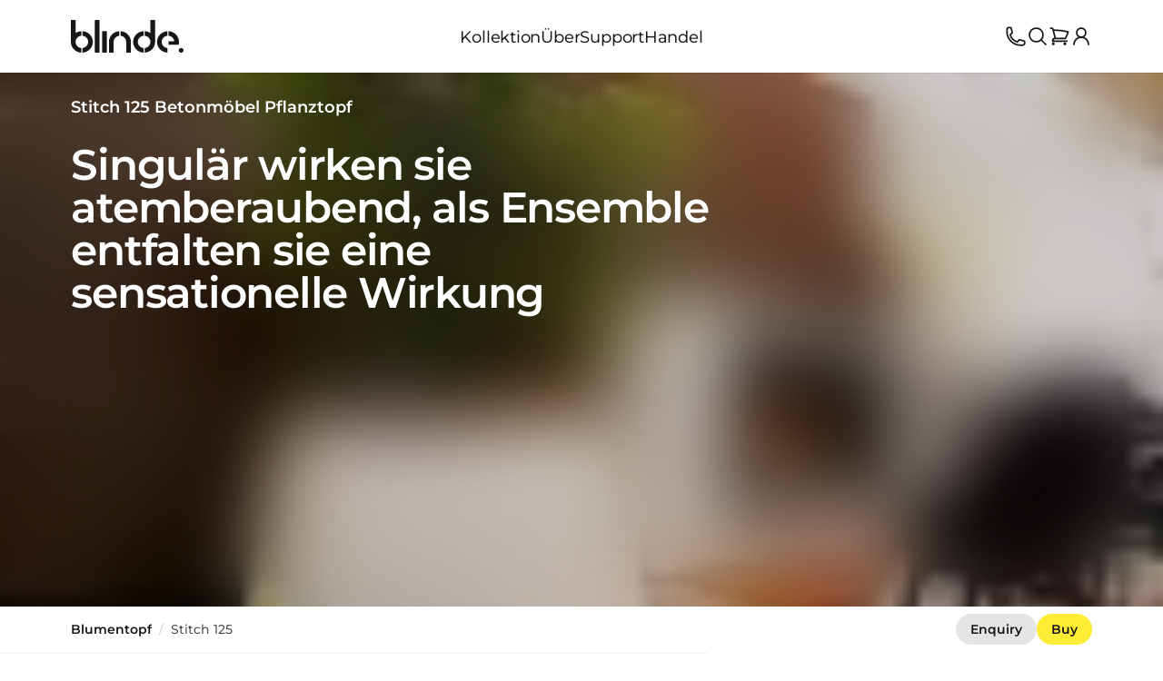

--- FILE ---
content_type: text/html; charset=UTF-8
request_url: https://de.blindedesign.eu/blumentopf-pflanztopf/stitch-125
body_size: 86855
content:
<!doctype html><html lang="de" class="bld eu desktop bld-eu-desktop" data-beasties-container><head><meta name="viewport" content="width=device-width,initial-scale=1">
<title>Stitch 125: Stilvoller Blumentopf aus Beton - Blinde Design</title>
<link rel="preconnect" crossorigin="anonymous" href="https://cdn.blindedesign.eu">
<link rel="icon" href="https://cdn.blindedesign.eu/images/clswlmk6gj4se07zyeidotzwr/original/v1/16x16/bld-favicon.png" type="image/png" sizes="16x16">
<link rel="icon" href="https://cdn.blindedesign.eu/images/clswlmk6gj4se07zyeidotzwr/original/v1/32x32/bld-favicon.png" type="image/png" sizes="32x32">
<link rel="icon" href="https://cdn.blindedesign.eu/images/cmcsrvw9ceomu0719fgxf6w7r/original/v1/16x16/bld-favicon.ico" type="image/x-icon" sizes="16x16">
<link rel="icon" href="https://cdn.blindedesign.eu/images/cmcsrvw9ceomu0719fgxf6w7r/original/v1/bld-favicon.ico" type="image/x-icon" sizes="32x32">
<link rel="icon" href="https://cdn.blindedesign.eu/images/cmcsrvla2gvzq071fjp5zuw1o/original/v1/bld-favicon.svg" type="image/svg+xml">
<link rel="apple-touch-icon" href="https://cdn.blindedesign.eu/images/cmcsrvb5cgvnf071f3g1uf2cr/original/v1/152x152/bld-favicon-apple.png" type="image/png" sizes="152x152">
<link rel="apple-touch-icon" href="https://cdn.blindedesign.eu/images/cmcsrvb5cgvnf071f3g1uf2cr/original/v1/144x144/bld-favicon-apple.png" type="image/png" sizes="144x144">
<link rel="apple-touch-icon" href="https://cdn.blindedesign.eu/images/cmcsrvb5cgvnf071f3g1uf2cr/original/v1/120x120/bld-favicon-apple.png" type="image/png" sizes="120x120">
<link rel="apple-touch-icon" href="https://cdn.blindedesign.eu/images/cmcsrvb5cgvnf071f3g1uf2cr/original/v1/114x114/bld-favicon-apple.png" type="image/png" sizes="114x114">
<link rel="apple-touch-icon" href="https://cdn.blindedesign.eu/images/cmcsrvb5cgvnf071f3g1uf2cr/original/v1/72x72/bld-favicon-apple.png" type="image/png" sizes="72x72">
<link rel="apple-touch-icon" href="https://cdn.blindedesign.eu/images/cmcsrvb5cgvnf071f3g1uf2cr/original/v1/57x57/bld-favicon-apple.png" type="image/png" sizes="57x57">
<link rel="dns-prefetch" href="https://rsms.me">
<link rel="dns-prefetch" href="https://fonts.gstatic.com">
<link rel="dns-prefetch" href="https://hygraph.blindedesign.eu" crossorigin="use-credentials">
<meta name="msapplication-TileImage" content="https://cdn.blindedesign.eu/images/clswlmk6gj4se07zyeidotzwr/original/v1/144x144/bld-favicon.png">
<script type="application/ld+json" data-hid="d79fb60">[{"@context":"https://schema.org","@type":"Organization","@id":"https://de.blindedesign.eu/#organization","name":"Stitch 125 Betonmöbel Pflanztopf","url":"https://de.blindedesign.eu/blumentopf-pflanztopf/stitch-125","logo":{"@type":"ImageObject","url":"https://cdn.blindedesign.eu/images/clswlmk6gj4se07zyeidotzwr/original/v1/bld-favicon.png","width":"192 px","height":"192 px"},"description":"Stitch 125 Stilvoller Betonmöbel Pflanztopf","contactPoint":{"@type":"ContactPoint","telephone":"+352 20 88 22 49","contactType":"Customer Service","email":"info@blindedesign.eu","availableLanguage":["Englisch","Französisch","Deutschland","Italienisch","Portugiesisch","Spanisch"],"areaServed":["US","AU","UK","EU","CA","NZ","GL"]},"sameAs":["https://facebook.com/blindedesign","https://instagram.com/blindedesign","https://tiktok.com/blindedesign","https://linkedIn.com/blinde-design","https://x.com/blindedesign"]},{"@context":"https://schema.org","@type":"Product","name":"Stitch 125 Betonmöbel Pflanztopf","image":[null,null,null,null,null,null,null,null,null,null,null,null,null,null,null,null],"description":"Stitch 125 Stilvoller Betonmöbel Pflanztopf","sku":"BLD.P.STI.125","brand":{"@type":"Brand","name":"Blinde Design"},"manufacturer":{"@type":"Organization","name":"MAD Design Group"},"offers":{"@type":"Offer","@id":"https://de.blindedesign.eu/blumentopf-pflanztopf/stitch-125#offer","url":"https://de.blindedesign.eu/blumentopf-pflanztopf/stitch-125","priceCurrency":"EUR","price":"1495.00","itemCondition":"https://schema.org/NewCondition","availability":"https://schema.org/InStock","seller":{"@type":"Organization","name":"Blinde Design"}}},{"@context":"https://schema.org","@type":"BreadcrumbList","itemListElement":[{"@type":"ListItem","position":1,"name":"Home","item":"https://de.blindedesign.eu/"},{"@type":"ListItem","position":2,"name":"Kollektion","item":"https://de.blindedesign.eu/kollektion"},{"@type":"ListItem","position":3,"name":"Blumentopf","item":"https://de.blindedesign.eu/blumentopf"},{"@type":"ListItem","position":4,"name":"Stitch 125","item":"https://de.blindedesign.eu/blumentopf-pflanztopf/stitch-125"}]}]</script>
<link rel="canonical" href="https://de.blindedesign.eu/blumentopf-pflanztopf/stitch-125">
<link rel="alternate" hreflang="en-US" href="https://blindedesign.com/planters/stitch-125">
<link rel="alternate" hreflang="en-GB" href="https://blindedesign.co.uk/planters/stitch-125">
<link rel="alternate" hreflang="en-AU" href="https://blindedesign.com.au/planters/stitch-125">
<link rel="alternate" hreflang="en-CA" href="https://blindedesign.ca/planters/stitch-125">
<link rel="alternate" hreflang="en-NZ" href="https://blindedesign.co.nz/planters/stitch-125">
<link rel="alternate" hreflang="en" href="https://blindedesign.eu/planters/stitch-125">
<link rel="alternate" hreflang="x-default" href="https://blindedesign.com/planters/stitch-125">
<meta name="description" content="Stitch 125 von Blinde Design ist der größte Blumentopf der Planters Collection und bietet ein stilvolles „Zuhause“ für eine einzelne Pflanze oder eine Sammlung kleiner Pflanzen oder Kräuter in einem Wohn- oder Geschäftsbereich.
">
<meta property="og:title" content="Stitch 125: Stilvoller Blumentopf aus Beton - Blinde Design">
<meta property="og:description" content="Stitch 125 von Blinde Design ist der größte Blumentopf der Planters Collection und bietet ein stilvolles „Zuhause“ für eine einzelne Pflanze oder eine Sammlung kleiner Pflanzen oder Kräuter in einem Wohn- oder Geschäftsbereich.
">
<meta property="og:locale" content="de">
<meta property="og:site_name" content="Blinde Design">
<meta property="og:url" content="https://de.blindedesign.eu/blumentopf-pflanztopf/stitch-125">
<meta property="og:type" content="product">
<link rel="preload" as="image" imagesrcset="https://cdn.blindedesign.eu/thumbnail/images/C926B749-B274-4EC6-BDB41ACFA64A9C91/webimage/v1/100x/bld-stitch-125-planter-showroom-3.webp 100w" imagesizes="(min-width : 1920px) 2560px, (min-width : 1536px) 1920px, (min-width : 1281px) 1536px, (min-width : 1024px) 1280px, (min-width : 640px) 1024px, 430px" href="https://cdn.blindedesign.eu/thumbnail/images/C926B749-B274-4EC6-BDB41ACFA64A9C91/webimage/v1/100x/bld-stitch-125-planter-showroom-3.png" fetchpriority="high" crossorigin="anonymous">
<link rel="preload" as="image" imagesrcset="https://cdn.blindedesign.eu/images/C926B749-B274-4EC6-BDB41ACFA64A9C91/landscape/v1/2560x/bld-stitch-125-planter-showroom-3.webp 2560w, https://cdn.blindedesign.eu/images/C926B749-B274-4EC6-BDB41ACFA64A9C91/landscape/v1/1920x/bld-stitch-125-planter-showroom-3.webp 1920w, https://cdn.blindedesign.eu/images/C926B749-B274-4EC6-BDB41ACFA64A9C91/landscape/v1/1536x/bld-stitch-125-planter-showroom-3.webp 1536w, https://cdn.blindedesign.eu/images/C926B749-B274-4EC6-BDB41ACFA64A9C91/landscape/v1/1280x/bld-stitch-125-planter-showroom-3.webp 1280w, https://cdn.blindedesign.eu/images/C926B749-B274-4EC6-BDB41ACFA64A9C91/landscape/v1/1024x/bld-stitch-125-planter-showroom-3.webp 1024w, https://cdn.blindedesign.eu/images/C926B749-B274-4EC6-BDB41ACFA64A9C91/landscape/v1/2048x/bld-stitch-125-planter-showroom-3.webp 2048w, https://cdn.blindedesign.eu/images/C926B749-B274-4EC6-BDB41ACFA64A9C91/portrait/v1/430x/bld-stitch-125-planter-showroom-3.webp 430w, https://cdn.blindedesign.eu/images/C926B749-B274-4EC6-BDB41ACFA64A9C91/portrait/v1/860x/bld-stitch-125-planter-showroom-3.webp 860w, https://cdn.blindedesign.eu/images/C926B749-B274-4EC6-BDB41ACFA64A9C91/portrait/v1/1290x/bld-stitch-125-planter-showroom-3.webp 1290w" imagesizes="(min-width : 1920px) 2560px, (min-width : 1536px) 1920px, (min-width : 1281px) 1536px, (min-width : 1024px) 1280px, (min-width : 640px) 1024px, 430px" href="https://cdn.blindedesign.eu/images/C926B749-B274-4EC6-BDB41ACFA64A9C91/portrait/v1/430x/bld-stitch-125-planter-showroom-3.webp" fetchpriority="high" crossorigin="anonymous"><meta charset="UTF-8"><!--link href="https://fonts.googleapis.com/css2?family=Jost:ital,wght@0,100..900;1,100..900&family=Montserrat:ital,wght@0,100..900;1,100..900&family=Open+Sans:ital,wdth,wght@0,75,300..800;1,75,300..800&display=swap" rel="stylesheet"--><!-- <meta name="viewport" content="width=device-width, initial-scale=1.0" /> --><!-- <title></title> --><script type="module" async crossorigin src="/assets/app-BwSDtkAB.js"></script><link rel="modulepreload" crossorigin href="/assets/manual-chunk-vue-CTLL-2q3.js"><link rel="modulepreload" crossorigin href="/assets/manual-chunk-unhead-BjosfDXb.js"><link rel="modulepreload" crossorigin href="/assets/manual-chunk-vite-extra-CL3ahWmc.js"><link rel="modulepreload" crossorigin href="/assets/manual-chunk-pinia-DsAmtQGx.js"><link rel="modulepreload" crossorigin href="/assets/manual-chunk-urql-CqVQTDO9.js"><link rel="modulepreload" crossorigin href="/assets/manual-chunk-algolia-ccAmRe6F.js"><link rel="modulepreload" crossorigin href="/assets/manual-chunk-utils-compact-DEMXUJh-.js"><link rel="modulepreload" crossorigin href="/assets/manual-chunk-graphql-DiXmc2eK.js"><link rel="modulepreload" crossorigin href="/assets/manual-chunk-vue-i18n-BPOVQ5FV.js"><link rel="modulepreload" crossorigin href="/assets/manual-chunk-vueuse-DC78g5MD.js"><style>*,:after,:before{box-sizing:border-box;border-width:0;border-style:solid;border-color:var(--un-default-border-color,#e5e7eb)}:after,:before{--un-content:""}:host,html{line-height:1.5;-webkit-text-size-adjust:100%;-moz-tab-size:4;tab-size:4;font-family:ui-sans-serif,system-ui,sans-serif,"Apple Color Emoji","Segoe UI Emoji",Segoe UI Symbol,"Noto Color Emoji";font-feature-settings:normal;font-variation-settings:normal;-webkit-tap-highlight-color:transparent}body{margin:0;line-height:inherit}hr{height:0;color:inherit;border-top-width:1px}abbr:where([title]){text-decoration:underline dotted}h1,h2,h3,h4,h5,h6{font-size:inherit;font-weight:inherit}a{color:inherit;text-decoration:inherit}b,strong{font-weight:bolder}code,kbd,pre,samp{font-family:ui-monospace,SFMono-Regular,Menlo,Monaco,Consolas,Liberation Mono,Courier New,monospace;font-feature-settings:normal;font-variation-settings:normal;font-size:1em}small{font-size:80%}sub,sup{font-size:75%;line-height:0;position:relative;vertical-align:baseline}sub{bottom:-.25em}sup{top:-.5em}table{text-indent:0;border-color:inherit;border-collapse:collapse}button,input,optgroup,select,textarea{font-family:inherit;font-feature-settings:inherit;font-variation-settings:inherit;font-size:100%;font-weight:inherit;line-height:inherit;color:inherit;margin:0;padding:0}button,select{text-transform:none}[type=button],[type=reset],[type=submit],button{-webkit-appearance:button;background-color:transparent;background-image:none}:-moz-focusring{outline:auto}:-moz-ui-invalid{box-shadow:none}progress{vertical-align:baseline}::-webkit-inner-spin-button,::-webkit-outer-spin-button{height:auto}[type=search]{-webkit-appearance:textfield;outline-offset:-2px}::-webkit-search-decoration{-webkit-appearance:none}::-webkit-file-upload-button{-webkit-appearance:button;font:inherit}summary{display:list-item}blockquote,dd,dl,figure,h1,h2,h3,h4,h5,h6,hr,p,pre{margin:0}fieldset{margin:0;padding:0}legend{padding:0}menu,ol,ul{list-style:none;margin:0;padding:0}dialog{padding:0}textarea{resize:vertical}input::placeholder,textarea::placeholder{opacity:1;color:#9ca3af}[role=button],button{cursor:pointer}:disabled{cursor:default}audio,canvas,embed,iframe,img,object,svg,video{display:block;vertical-align:middle}img,video{max-width:100%;height:auto}[hidden]:where(:not([hidden=until-found])){display:none}@supports (font-variation-settings:normal){:root{font-family:InterVariable,InterVariableFallback,sans-serif}}#teleported{display:inline}.loader,:root[data-preview=true] body:before,:root[data-remouting=true] body:before{width:50px;aspect-ratio:1;border-radius:50%;border:8px solid;border-color:#000 transparent;animation:l1 1s infinite;animation-timing-function:ease-in-out}.countdown{font-feature-settings:"tnum" 1,"zero" 1}@keyframes l1{to{transform:rotate(1turn)}}html{interpolate-size:allow-keywords;min-width:375px;scroll-padding-top:2rem;scroll-behavior:smooth;--un-text-opacity:1;color:rgb(64 64 64 / var(--un-text-opacity));font-weight:var(--font-normal)}@media(min-width:1920px){html{font-size:108%}}:root[data-preview=true],:root[data-remouting=true]{overflow:hidden}:root[data-preview=true] body:before,:root[data-remouting=true] body:before{--loader-size:80px;--loader-margin:calc(var(--loader-size) / 2);content:" ";z-index:10000;position:fixed;top:50%;left:50%;width:var(--loader-size);height:var(--loader-size);margin-top:calc(var(--loader-size)/ -2);margin-left:calc(var(--loader-size)/ -2)}:root[data-preview=true] #app,:root[data-preview=true] #teleported,:root[data-remouting=true] #app,:root[data-remouting=true] #teleported{transition:opacity .3s ease-in-out;opacity:0;pointer-events:none}:root[data-preview=true][data-is-hydrated=true],:root[data-remouting=true][data-is-hydrated=true]{overflow:unset}:root[data-preview=true][data-is-hydrated=true] body:before,:root[data-remouting=true][data-is-hydrated=true] body:before{content:none}:root[data-preview=true][data-is-hydrated=true] #app,:root[data-preview=true][data-is-hydrated=true] #teleported,:root[data-remouting=true][data-is-hydrated=true] #app,:root[data-remouting=true][data-is-hydrated=true] #teleported{opacity:1;pointer-events:unset}strong,th{--un-text-opacity:1;color:rgb(23 23 23 / var(--un-text-opacity));font-weight:var(--font-bold)}em,i,q{font-style:italic}details summary::-webkit-details-marker{display:none}.ui-scrollbar{scrollbar-color:transparent transparent;-webkit-scrollbar-color:transparent transparent;-moz-scrollbar-color:transparent transparent;-ms-scrollbar-color:transparent transparent;scrollbar-width:thin;-webkit-scrollbar-width:thin;-moz-scrollbar-width:thin;-ms-scrollbar-width:thin}.ui-scrollbar::-webkit-scrollbar{height:.375rem;background-color:transparent}.ui-scrollbar::-webkit-scrollbar-thumb{border-radius:9999px;background-color:transparent}.bk-disclosure details:not(:first-child):not(:first-of-type) summary{border-top-width:1px;--un-border-opacity:1;border-color:rgb(229 229 229 / var(--un-border-opacity))}.bk-disclosure.special:not(:first-child):not(:first-of-type) summary{border-top-width:1px;--un-border-opacity:1;border-color:rgb(229 229 229 / var(--un-border-opacity))}@keyframes anime-entry{0%{opacity:0}to{opacity:1}}.anime-entry{animation:anime-entry 2s cubic-bezier(0,0,.2,1)}@keyframes pulses{50%{opacity:.2}}.anime-pulses{animation:pulses 1.5s cubic-bezier(.4,0,.6,1) infinite}.anime-pulses-fast{animation:pulses 1s cubic-bezier(.4,0,.6,1) infinite}@keyframes skeleton-insitu{0%{background-color:#0003}to{background-color:#0000000d}}@keyframes skeleton-studio{0%{background-color:#ebebebcc}to{background-color:#ebebeb66}}@keyframes skeleton-copy{0%{background-color:#0003}to{background-color:#0000001a}}.anime-skeleton-copy,.anime-skeleton-insitu,.anime-skeleton-studio,.skeleton-buy .bk-buy-item,.skeleton-buy .bk-buy-swatches h3,.skeleton-buy .ui-button,.skeleton-buy .ui-swatches-item,.skeleton-buy.bk-buy-heading .price,.skeleton-buy.bk-buy-summary .item,.skeleton-buy.ui-stamp-stock{animation-composition:"add";animation-duration:.5s;animation-timing-function:cubic-bezier(.4,0,.6,1);animation-iteration-count:infinite;animation-direction:alternate}.anime-skeleton-insitu{animation-name:skeleton-insitu}.anime-skeleton-studio{animation-name:skeleton-studio}.anime-skeleton-copy,.skeleton-buy .bk-buy-item,.skeleton-buy .bk-buy-swatches h3,.skeleton-buy .ui-button,.skeleton-buy .ui-swatches-item,.skeleton-buy.bk-buy-heading .price,.skeleton-buy.bk-buy-summary .item,.skeleton-buy.ui-stamp-stock{animation-name:skeleton-copy}.skeleton-buy{pointer-events:none!important}.skeleton-buy .bk-buy-item,.skeleton-buy .bk-buy-swatches h3,.skeleton-buy .ui-button,.skeleton-buy .ui-swatches-item,.skeleton-buy.bk-buy-heading .price,.skeleton-buy.bk-buy-summary .item,.skeleton-buy.ui-stamp-stock{color:transparent!important}.skeleton-buy .bk-buy-item>*,.skeleton-buy .bk-buy-swatches h3>*,.skeleton-buy .ui-button>*,.skeleton-buy .ui-swatches-item>*,.skeleton-buy.bk-buy-heading .price>*,.skeleton-buy.bk-buy-summary .item>*,.skeleton-buy.ui-stamp-stock>*{visibility:hidden}.skeleton-buy .bk-buy-item .ui-stamp-stock,.skeleton-buy.bk-buy-summary .item *{visibility:hidden!important}.skeleton-buy .bk-buy-swatches h3,.skeleton-buy.bk-buy-summary .price{width:100px}.skeleton-buy.bk-buy-heading .price{width:200px}.skeleton-buy .ui-button,.skeleton-buy .ui-swatches-item{border-color:transparent}.skeleton-buy .bk-buy-item img,.skeleton-buy .ui-button svg,.skeleton-buy .ui-swatches-item img{visibility:hidden}:root{-webkit-font-smoothing:antialiased;-moz-osx-font-smoothing:grayscale;font-smooth:never;--font-normal:400;--font-medium:500;--font-bold:600;--tracking-sm:-.006rem;--tracking-base:-.011rem;--tracking-lg:-.014rem;--tracking-xl:-.017rem;--tracking-2xl:-.019rem;--tracking-3xl:-.021rem;--tracking-4xl:-.022rem;--tracking-5xl:-.022rem;--tracking-6xl:-.022rem}:root .rich h1,:root .rich h2,:root .rich h3,:root [class*=text-3xl],:root [class*=text-4xl],:root [class*=text-5xl],:root [class*=text-6xl]{--font-bold:700}:root .leading-tight[class*=text-base]{--leading-tight:1.25rem}:root .leading-tight[class*=text-lg]{--leading-tight:1.4rem}:root .leading-tight[class*=text-xl]{--leading-tight:1.5rem}:root .leading-tight[class*=text-2xl]{--leading-tight:1.75rem}:root:not(.bld){font-feature-settings:"liga" 1,"calt" 1,"ss03" 1;font-family:InterVariable,InterVariableFallback,sans-serif,InterVariable,sans-serif}:root.b2b,:root.bld,:root.mad{font-size:98%;font-family:Montserrat,sans-serif;--font-normal:450;--font-bold:600;--tracking-2xl:-.03rem;--tracking-3xl:-.05rem;--tracking-4xl:-.05rem;--tracking-5xl:-.08rem;--tracking-6xl:-.15rem}:root.b2b .rich h1,:root.b2b .rich h2,:root.b2b .rich h3,:root.b2b .rich h4,:root.b2b [class*=text-2xl],:root.b2b [class*=text-3xl],:root.b2b [class*=text-4xl],:root.b2b [class*=text-5xl],:root.b2b [class*=text-6xl],:root.bld .rich h1,:root.bld .rich h2,:root.bld .rich h3,:root.bld .rich h4,:root.bld [class*=text-2xl],:root.bld [class*=text-3xl],:root.bld [class*=text-4xl],:root.bld [class*=text-5xl],:root.bld [class*=text-6xl],:root.mad .rich h1,:root.mad .rich h2,:root.mad .rich h3,:root.mad .rich h4,:root.mad [class*=text-2xl],:root.mad [class*=text-3xl],:root.mad [class*=text-4xl],:root.mad [class*=text-5xl],:root.mad [class*=text-6xl]{--font-bold:600}:root.hts{--tracking-3xl:-.03rem;--tracking-4xl:-.05rem;--tracking-5xl:-.08rem;--tracking-6xl:-.15rem}:root{--cols:4;--gaps:3;--mx:1.5rem;--mx-modal:var(--mx);--h-screen:calc(100dvh - 80px);--h-screen-bar:calc(100dvh - 130px);--w-screen:calc(var(--vw, 1vw) * 100);--area:calc( var(--w-screen) - (var(--mx) * 2) );--gap:1.5rem;--col:calc( (var(--area) - (var(--gaps) * var(--gap))) / var(--cols) );--col-gap1:calc( var(--col) + var(--gap) );--col-gap2:calc( var(--col) + (var(--gap) * 2) );--ovf-w:calc(100% + var(--mx));--ovf-m:calc(var(--mx) * -1);--w-xs:calc( (var(--col) * 2) + var(--gap) );--w-xs-ovf:calc( var(--w-xs) + var(--mx) );--w-xs-gap:calc( var(--w-xs) + (var(--gap) * 2) );--w-sm:calc( (var(--col) * 3) + (var(--gap) * 2) );--w-sm-ovf:calc( var(--w-sm) + var(--mx) );--w-sm-gap:calc( var(--w-sm) + (var(--gap) * 2) );--w-md:calc( (var(--col) * 4) + (var(--gap) * 3) );--w-md-ovf:calc( var(--w-md) + var(--mx) );--w-md-gap:calc( var(--w-md) + (var(--gap) * 2) );--w-lg:calc( (var(--col) * 5) + (var(--gap) * 4) );--w-lg-ovf:calc( var(--w-lg) + var(--mx) );--w-lg-gap:calc( var(--w-lg) + (var(--gap) * 2) );--w-xl:calc( (var(--col) * 6) + (var(--gap) * 5) );--w-xl-ovf:calc( var(--w-xl) + var(--mx) );--w-xl-gap:calc( var(--w-xl) + (var(--gap) * 2) );--w-2xl:calc( (var(--col) * 7) + (var(--gap) * 6) );--w-2xl-ovf:calc( var(--w-2xl) + var(--mx) );--w-2xl-gap:calc( var(--w-2xl) + (var(--gap) * 2) );--w-3xl:calc( (var(--col) * 8) + (var(--gap) * 7) );--w-3xl-ovf:calc( var(--w-3xl) + var(--mx) );--w-3xl-gap:calc( var(--w-3xl) + (var(--gap) * 2) );--w-4xl:calc( (var(--col) * 9) + (var(--gap) * 8) );--w-4xl-ovf:calc( var(--w-4xl) + var(--mx) );--w-4xl-gap:calc( var(--w-4xl) + (var(--gap) * 2) );--w-5xl:calc( (var(--col) * 10) + (var(--gap) * 9) );--w-5xl-ovf:calc( var(--w-5xl) + var(--mx) );--w-5xl-gap:calc( var(--w-5xl) + (var(--gap) * 2) );--w-6xl:calc( (var(--col) * 11) + (var(--gap) * 10) );--w-6xl-ovf:calc( var(--w-6xl) + var(--mx) );--w-6xl-gap:calc( var(--w-6xl) + (var(--gap) * 2) );--sp-section:5rem;--sp-xl:4rem;--sp-lg:3rem;--sp-md:2.5rem;--sp-sm:2.5rem;--glr-gap:1.5rem;--glr-col-n:2;--glr-gap-n:1;--glr-gap-size:calc( var(--glr-gap) * var(--glr-gap-n) );--glr-box:calc(100dvw - 3rem);--glr-item-w:calc( ( var(--glr-box) - var(--glr-gap-size) ) / var(--glr-col-n) );--glr-item-h:calc( var(--glr-item-w) + ( var(--glr-item-w) * .15 ) )}@media(min-width:640px){:root{--cols:12;--gaps:11;--mx:2rem;--gap:2rem;--mx-modal:var(--mx);--glr-box:calc(100dvw - 8rem);--glr-gap:3.5rem}}@media(min-width:768px){:root{--mx:2.5rem}}@media(min-width:1024px){:root{--mx:5rem;--gap:2rem;--mx-modal:5rem;--glr-col-n:3;--glr-gap-n:2;--glr-box:calc(100dvw - 12rem);--glr-gap:3.5rem;--sp-section:10rem;--sp-xl:7rem;--sp-lg:5rem;--sp-md:3rem;--sp-sm:2.5rem}}@media(min-width:1281px){:root{--gap:2rem;--mx:6rem;--glr-gap:3.5rem;--glr-col-n:3}}@media(min-width:1536px){:root{--mx:8rem;--sp-section:12rem}}@media(min-width:1920px){:root{--mx-auto:auto;--mx-modal:5rem;--area:1684px;--mx:calc( (var(--w-screen) - var(--area)) / 2 );--ovf-w:calc( 100% + var(--mx) );--ovf-m:calc(var(--mx) * -1);--w-xs-ovf:calc( var(--w-xs) + var(--mx) );--w-sm-ovf:calc( var(--w-sm) + var(--mx) );--w-md-ovf:calc( var(--w-md) + var(--mx) );--w-lg-ovf:calc( var(--w-lg) + var(--mx) );--w-xl-ovf:calc( var(--w-xl) + var(--mx) );--w-2xl-ovf:calc( var(--w-2xl) + var(--mx) );--w-3xl-ovf:calc( var(--w-3xl) + var(--mx) );--w-4xl-ovf:calc( var(--w-4xl) + var(--mx) );--w-5xl-ovf:calc( var(--w-5xl) + var(--mx) );--w-6xl-ovf:calc( var(--w-6xl) + var(--mx) )}}[id]{scroll-margin-top:8rem}*,:after,:before{--un-rotate:0;--un-rotate-x:0;--un-rotate-y:0;--un-rotate-z:0;--un-scale-x:1;--un-scale-y:1;--un-scale-z:1;--un-skew-x:0;--un-skew-y:0;--un-translate-x:0;--un-translate-y:0;--un-translate-z:0;--un-pan-x: ;--un-pan-y: ;--un-pinch-zoom: ;--un-scroll-snap-strictness:proximity;--un-ordinal: ;--un-slashed-zero: ;--un-numeric-figure: ;--un-numeric-spacing: ;--un-numeric-fraction: ;--un-border-spacing-x:0;--un-border-spacing-y:0;--un-ring-offset-shadow:0 0 rgb(0 0 0 / 0);--un-ring-shadow:0 0 rgb(0 0 0 / 0);--un-shadow-inset: ;--un-shadow:0 0 rgb(0 0 0 / 0);--un-ring-inset: ;--un-ring-offset-width:0px;--un-ring-offset-color:#fff;--un-ring-width:0px;--un-ring-color:rgb(147 197 253 / .5);--un-blur: ;--un-brightness: ;--un-contrast: ;--un-drop-shadow: ;--un-grayscale: ;--un-hue-rotate: ;--un-invert: ;--un-saturate: ;--un-sepia: ;--un-backdrop-blur: ;--un-backdrop-brightness: ;--un-backdrop-contrast: ;--un-backdrop-grayscale: ;--un-backdrop-hue-rotate: ;--un-backdrop-invert: ;--un-backdrop-opacity: ;--un-backdrop-saturate: ;--un-backdrop-sepia: }::backdrop{--un-rotate:0;--un-rotate-x:0;--un-rotate-y:0;--un-rotate-z:0;--un-scale-x:1;--un-scale-y:1;--un-scale-z:1;--un-skew-x:0;--un-skew-y:0;--un-translate-x:0;--un-translate-y:0;--un-translate-z:0;--un-pan-x: ;--un-pan-y: ;--un-pinch-zoom: ;--un-scroll-snap-strictness:proximity;--un-ordinal: ;--un-slashed-zero: ;--un-numeric-figure: ;--un-numeric-spacing: ;--un-numeric-fraction: ;--un-border-spacing-x:0;--un-border-spacing-y:0;--un-ring-offset-shadow:0 0 rgb(0 0 0 / 0);--un-ring-shadow:0 0 rgb(0 0 0 / 0);--un-shadow-inset: ;--un-shadow:0 0 rgb(0 0 0 / 0);--un-ring-inset: ;--un-ring-offset-width:0px;--un-ring-offset-color:#fff;--un-ring-width:0px;--un-ring-color:rgb(147 197 253 / .5);--un-blur: ;--un-brightness: ;--un-contrast: ;--un-drop-shadow: ;--un-grayscale: ;--un-hue-rotate: ;--un-invert: ;--un-saturate: ;--un-sepia: ;--un-backdrop-blur: ;--un-backdrop-brightness: ;--un-backdrop-contrast: ;--un-backdrop-grayscale: ;--un-backdrop-hue-rotate: ;--un-backdrop-invert: ;--un-backdrop-opacity: ;--un-backdrop-saturate: ;--un-backdrop-sepia: }@font-face{font-family:Jost;font-style:italic;font-weight:100 900;font-display:swap;src:url(https://fonts.gstatic.com/s/jost/v20/92zUtBhPNqw73oHt5D4hTxM.woff2) format("woff2");unicode-range:U+0301,U+0400-045F,U+0490-0491,U+04B0-04B1,U+2116}@font-face{font-family:Jost;font-style:italic;font-weight:100 900;font-display:swap;src:url(https://fonts.gstatic.com/s/jost/v20/92zUtBhPNqw73oHt7j4hTxM.woff2) format("woff2");unicode-range:U+0100-02BA,U+02BD-02C5,U+02C7-02CC,U+02CE-02D7,U+02DD-02FF,U+0304,U+0308,U+0329,U+1D00-1DBF,U+1E00-1E9F,U+1EF2-1EFF,U+2020,U+20A0-20AB,U+20AD-20C0,U+2113,U+2C60-2C7F,U+A720-A7FF}@font-face{font-family:Jost;font-style:italic;font-weight:100 900;font-display:swap;src:url(https://fonts.gstatic.com/s/jost/v20/92zUtBhPNqw73oHt4D4h.woff2) format("woff2");unicode-range:U+0000-00FF,U+0131,U+0152-0153,U+02BB-02BC,U+02C6,U+02DA,U+02DC,U+0304,U+0308,U+0329,U+2000-206F,U+20AC,U+2122,U+2191,U+2193,U+2212,U+2215,U+FEFF,U+FFFD}@font-face{font-family:Jost;font-style:normal;font-weight:100 900;font-display:swap;src:url(https://fonts.gstatic.com/s/jost/v20/92zatBhPNqw73oDd4iYl.woff2) format("woff2");unicode-range:U+0301,U+0400-045F,U+0490-0491,U+04B0-04B1,U+2116}@font-face{font-family:Jost;font-style:normal;font-weight:100 900;font-display:swap;src:url(https://fonts.gstatic.com/s/jost/v20/92zatBhPNqw73ord4iYl.woff2) format("woff2");unicode-range:U+0100-02BA,U+02BD-02C5,U+02C7-02CC,U+02CE-02D7,U+02DD-02FF,U+0304,U+0308,U+0329,U+1D00-1DBF,U+1E00-1E9F,U+1EF2-1EFF,U+2020,U+20A0-20AB,U+20AD-20C0,U+2113,U+2C60-2C7F,U+A720-A7FF}@font-face{font-family:Jost;font-style:normal;font-weight:100 900;font-display:swap;src:url(https://fonts.gstatic.com/s/jost/v20/92zatBhPNqw73oTd4g.woff2) format("woff2");unicode-range:U+0000-00FF,U+0131,U+0152-0153,U+02BB-02BC,U+02C6,U+02DA,U+02DC,U+0304,U+0308,U+0329,U+2000-206F,U+20AC,U+2122,U+2191,U+2193,U+2212,U+2215,U+FEFF,U+FFFD}@font-face{font-family:Libre Bodoni;font-style:italic;font-weight:600;font-display:swap;src:url(https://fonts.gstatic.com/s/librebodoni/v9/_Xm4-H45qDWDYULr5OfyZud9xBKfuwNnnsVZ_UUc9yjjfM7zc3s.woff2) format("woff2");unicode-range:U+0102-0103,U+0110-0111,U+0128-0129,U+0168-0169,U+01A0-01A1,U+01AF-01B0,U+0300-0301,U+0303-0304,U+0308-0309,U+0323,U+0329,U+1EA0-1EF9,U+20AB}@font-face{font-family:Libre Bodoni;font-style:italic;font-weight:600;font-display:swap;src:url(https://fonts.gstatic.com/s/librebodoni/v9/_Xm4-H45qDWDYULr5OfyZud9xBKfuwNnnsVZ_UUc9yjjfc7zc3s.woff2) format("woff2");unicode-range:U+0100-02BA,U+02BD-02C5,U+02C7-02CC,U+02CE-02D7,U+02DD-02FF,U+0304,U+0308,U+0329,U+1D00-1DBF,U+1E00-1E9F,U+1EF2-1EFF,U+2020,U+20A0-20AB,U+20AD-20C0,U+2113,U+2C60-2C7F,U+A720-A7FF}@font-face{font-family:Libre Bodoni;font-style:italic;font-weight:600;font-display:swap;src:url(https://fonts.gstatic.com/s/librebodoni/v9/_Xm4-H45qDWDYULr5OfyZud9xBKfuwNnnsVZ_UUc9yjjc87z.woff2) format("woff2");unicode-range:U+0000-00FF,U+0131,U+0152-0153,U+02BB-02BC,U+02C6,U+02DA,U+02DC,U+0304,U+0308,U+0329,U+2000-206F,U+20AC,U+2122,U+2191,U+2193,U+2212,U+2215,U+FEFF,U+FFFD}@font-face{font-family:Libre Bodoni;font-style:normal;font-weight:600;font-display:swap;src:url(https://fonts.gstatic.com/s/librebodoni/v9/_Xm--H45qDWDYULr5OfyZudXzSBgY2oMBGte6FNY8WTTcdb3.woff2) format("woff2");unicode-range:U+0102-0103,U+0110-0111,U+0128-0129,U+0168-0169,U+01A0-01A1,U+01AF-01B0,U+0300-0301,U+0303-0304,U+0308-0309,U+0323,U+0329,U+1EA0-1EF9,U+20AB}@font-face{font-family:Libre Bodoni;font-style:normal;font-weight:600;font-display:swap;src:url(https://fonts.gstatic.com/s/librebodoni/v9/_Xm--H45qDWDYULr5OfyZudXzSBgY2oMBGte6FNY8WXTcdb3.woff2) format("woff2");unicode-range:U+0100-02BA,U+02BD-02C5,U+02C7-02CC,U+02CE-02D7,U+02DD-02FF,U+0304,U+0308,U+0329,U+1D00-1DBF,U+1E00-1E9F,U+1EF2-1EFF,U+2020,U+20A0-20AB,U+20AD-20C0,U+2113,U+2C60-2C7F,U+A720-A7FF}@font-face{font-family:Libre Bodoni;font-style:normal;font-weight:600;font-display:swap;src:url(https://fonts.gstatic.com/s/librebodoni/v9/_Xm--H45qDWDYULr5OfyZudXzSBgY2oMBGte6FNY8WvTcQ.woff2) format("woff2");unicode-range:U+0000-00FF,U+0131,U+0152-0153,U+02BB-02BC,U+02C6,U+02DA,U+02DC,U+0304,U+0308,U+0329,U+2000-206F,U+20AC,U+2122,U+2191,U+2193,U+2212,U+2215,U+FEFF,U+FFFD}@font-face{font-family:Montserrat;font-style:normal;font-weight:100 900;font-display:swap;src:url(https://fonts.gstatic.com/s/montserrat/v31/JTUSjIg1_i6t8kCHKm459WRhyzbi.woff2) format("woff2");unicode-range:U+0460-052F,U+1C80-1C8A,U+20B4,U+2DE0-2DFF,U+A640-A69F,U+FE2E-FE2F}@font-face{font-family:Montserrat;font-style:normal;font-weight:100 900;font-display:swap;src:url(https://fonts.gstatic.com/s/montserrat/v31/JTUSjIg1_i6t8kCHKm459W1hyzbi.woff2) format("woff2");unicode-range:U+0301,U+0400-045F,U+0490-0491,U+04B0-04B1,U+2116}@font-face{font-family:Montserrat;font-style:normal;font-weight:100 900;font-display:swap;src:url(https://fonts.gstatic.com/s/montserrat/v31/JTUSjIg1_i6t8kCHKm459WZhyzbi.woff2) format("woff2");unicode-range:U+0102-0103,U+0110-0111,U+0128-0129,U+0168-0169,U+01A0-01A1,U+01AF-01B0,U+0300-0301,U+0303-0304,U+0308-0309,U+0323,U+0329,U+1EA0-1EF9,U+20AB}@font-face{font-family:Montserrat;font-style:normal;font-weight:100 900;font-display:swap;src:url(https://fonts.gstatic.com/s/montserrat/v31/JTUSjIg1_i6t8kCHKm459Wdhyzbi.woff2) format("woff2");unicode-range:U+0100-02BA,U+02BD-02C5,U+02C7-02CC,U+02CE-02D7,U+02DD-02FF,U+0304,U+0308,U+0329,U+1D00-1DBF,U+1E00-1E9F,U+1EF2-1EFF,U+2020,U+20A0-20AB,U+20AD-20C0,U+2113,U+2C60-2C7F,U+A720-A7FF}@font-face{font-family:Montserrat;font-style:normal;font-weight:100 900;font-display:swap;src:url(https://fonts.gstatic.com/s/montserrat/v31/JTUSjIg1_i6t8kCHKm459Wlhyw.woff2) format("woff2");unicode-range:U+0000-00FF,U+0131,U+0152-0153,U+02BB-02BC,U+02C6,U+02DA,U+02DC,U+0304,U+0308,U+0329,U+2000-206F,U+20AC,U+2122,U+2191,U+2193,U+2212,U+2215,U+FEFF,U+FFFD}@font-face{font-family:Open Sans;font-style:italic;font-weight:300 800;font-stretch:75%;font-display:swap;src:url(https://fonts.gstatic.com/s/opensans/v44/memtYaGs126MiZpBA-UFUIcVXSCEkx2cmqvXy2qWtE6F15M.woff2) format("woff2");unicode-range:U+0460-052F,U+1C80-1C8A,U+20B4,U+2DE0-2DFF,U+A640-A69F,U+FE2E-FE2F}@font-face{font-family:Open Sans;font-style:italic;font-weight:300 800;font-stretch:75%;font-display:swap;src:url(https://fonts.gstatic.com/s/opensans/v44/memtYaGs126MiZpBA-UFUIcVXSCEkx2cmqvXy2qWvU6F15M.woff2) format("woff2");unicode-range:U+0301,U+0400-045F,U+0490-0491,U+04B0-04B1,U+2116}@font-face{font-family:Open Sans;font-style:italic;font-weight:300 800;font-stretch:75%;font-display:swap;src:url(https://fonts.gstatic.com/s/opensans/v44/memtYaGs126MiZpBA-UFUIcVXSCEkx2cmqvXy2qWtU6F15M.woff2) format("woff2");unicode-range:U+1F00-1FFF}@font-face{font-family:Open Sans;font-style:italic;font-weight:300 800;font-stretch:75%;font-display:swap;src:url(https://fonts.gstatic.com/s/opensans/v44/memtYaGs126MiZpBA-UFUIcVXSCEkx2cmqvXy2qWuk6F15M.woff2) format("woff2");unicode-range:U+0370-0377,U+037A-037F,U+0384-038A,U+038C,U+038E-03A1,U+03A3-03FF}@font-face{font-family:Open Sans;font-style:italic;font-weight:300 800;font-stretch:75%;font-display:swap;src:url(https://fonts.gstatic.com/s/opensans/v44/memtYaGs126MiZpBA-UFUIcVXSCEkx2cmqvXy2qWu06F15M.woff2) format("woff2");unicode-range:U+0307-0308,U+0590-05FF,U+200C-2010,U+20AA,U+25CC,U+FB1D-FB4F}@font-face{font-family:Open Sans;font-style:italic;font-weight:300 800;font-stretch:75%;font-display:swap;src:url(https://fonts.gstatic.com/s/opensans/v44/memtYaGs126MiZpBA-UFUIcVXSCEkx2cmqvXy2qWxU6F15M.woff2) format("woff2");unicode-range:U+0302-0303,U+0305,U+0307-0308,U+0310,U+0312,U+0315,U+031A,U+0326-0327,U+032C,U+032F-0330,U+0332-0333,U+0338,U+033A,U+0346,U+034D,U+0391-03A1,U+03A3-03A9,U+03B1-03C9,U+03D1,U+03D5-03D6,U+03F0-03F1,U+03F4-03F5,U+2016-2017,U+2034-2038,U+203C,U+2040,U+2043,U+2047,U+2050,U+2057,U+205F,U+2070-2071,U+2074-208E,U+2090-209C,U+20D0-20DC,U+20E1,U+20E5-20EF,U+2100-2112,U+2114-2115,U+2117-2121,U+2123-214F,U+2190,U+2192,U+2194-21AE,U+21B0-21E5,U+21F1-21F2,U+21F4-2211,U+2213-2214,U+2216-22FF,U+2308-230B,U+2310,U+2319,U+231C-2321,U+2336-237A,U+237C,U+2395,U+239B-23B7,U+23D0,U+23DC-23E1,U+2474-2475,U+25AF,U+25B3,U+25B7,U+25BD,U+25C1,U+25CA,U+25CC,U+25FB,U+266D-266F,U+27C0-27FF,U+2900-2AFF,U+2B0E-2B11,U+2B30-2B4C,U+2BFE,U+3030,U+FF5B,U+FF5D,U+1D400-1D7FF,U+1EE00-1EEFF}@font-face{font-family:Open Sans;font-style:italic;font-weight:300 800;font-stretch:75%;font-display:swap;src:url(https://fonts.gstatic.com/s/opensans/v44/memtYaGs126MiZpBA-UFUIcVXSCEkx2cmqvXy2qW106F15M.woff2) format("woff2");unicode-range:U+0001-000C,U+000E-001F,U+007F-009F,U+20DD-20E0,U+20E2-20E4,U+2150-218F,U+2190,U+2192,U+2194-2199,U+21AF,U+21E6-21F0,U+21F3,U+2218-2219,U+2299,U+22C4-22C6,U+2300-243F,U+2440-244A,U+2460-24FF,U+25A0-27BF,U+2800-28FF,U+2921-2922,U+2981,U+29BF,U+29EB,U+2B00-2BFF,U+4DC0-4DFF,U+FFF9-FFFB,U+10140-1018E,U+10190-1019C,U+101A0,U+101D0-101FD,U+102E0-102FB,U+10E60-10E7E,U+1D2C0-1D2D3,U+1D2E0-1D37F,U+1F000-1F0FF,U+1F100-1F1AD,U+1F1E6-1F1FF,U+1F30D-1F30F,U+1F315,U+1F31C,U+1F31E,U+1F320-1F32C,U+1F336,U+1F378,U+1F37D,U+1F382,U+1F393-1F39F,U+1F3A7-1F3A8,U+1F3AC-1F3AF,U+1F3C2,U+1F3C4-1F3C6,U+1F3CA-1F3CE,U+1F3D4-1F3E0,U+1F3ED,U+1F3F1-1F3F3,U+1F3F5-1F3F7,U+1F408,U+1F415,U+1F41F,U+1F426,U+1F43F,U+1F441-1F442,U+1F444,U+1F446-1F449,U+1F44C-1F44E,U+1F453,U+1F46A,U+1F47D,U+1F4A3,U+1F4B0,U+1F4B3,U+1F4B9,U+1F4BB,U+1F4BF,U+1F4C8-1F4CB,U+1F4D6,U+1F4DA,U+1F4DF,U+1F4E3-1F4E6,U+1F4EA-1F4ED,U+1F4F7,U+1F4F9-1F4FB,U+1F4FD-1F4FE,U+1F503,U+1F507-1F50B,U+1F50D,U+1F512-1F513,U+1F53E-1F54A,U+1F54F-1F5FA,U+1F610,U+1F650-1F67F,U+1F687,U+1F68D,U+1F691,U+1F694,U+1F698,U+1F6AD,U+1F6B2,U+1F6B9-1F6BA,U+1F6BC,U+1F6C6-1F6CF,U+1F6D3-1F6D7,U+1F6E0-1F6EA,U+1F6F0-1F6F3,U+1F6F7-1F6FC,U+1F700-1F7FF,U+1F800-1F80B,U+1F810-1F847,U+1F850-1F859,U+1F860-1F887,U+1F890-1F8AD,U+1F8B0-1F8BB,U+1F8C0-1F8C1,U+1F900-1F90B,U+1F93B,U+1F946,U+1F984,U+1F996,U+1F9E9,U+1FA00-1FA6F,U+1FA70-1FA7C,U+1FA80-1FA89,U+1FA8F-1FAC6,U+1FACE-1FADC,U+1FADF-1FAE9,U+1FAF0-1FAF8,U+1FB00-1FBFF}@font-face{font-family:Open Sans;font-style:italic;font-weight:300 800;font-stretch:75%;font-display:swap;src:url(https://fonts.gstatic.com/s/opensans/v44/memtYaGs126MiZpBA-UFUIcVXSCEkx2cmqvXy2qWtk6F15M.woff2) format("woff2");unicode-range:U+0102-0103,U+0110-0111,U+0128-0129,U+0168-0169,U+01A0-01A1,U+01AF-01B0,U+0300-0301,U+0303-0304,U+0308-0309,U+0323,U+0329,U+1EA0-1EF9,U+20AB}@font-face{font-family:Open Sans;font-style:italic;font-weight:300 800;font-stretch:75%;font-display:swap;src:url(https://fonts.gstatic.com/s/opensans/v44/memtYaGs126MiZpBA-UFUIcVXSCEkx2cmqvXy2qWt06F15M.woff2) format("woff2");unicode-range:U+0100-02BA,U+02BD-02C5,U+02C7-02CC,U+02CE-02D7,U+02DD-02FF,U+0304,U+0308,U+0329,U+1D00-1DBF,U+1E00-1E9F,U+1EF2-1EFF,U+2020,U+20A0-20AB,U+20AD-20C0,U+2113,U+2C60-2C7F,U+A720-A7FF}@font-face{font-family:Open Sans;font-style:italic;font-weight:300 800;font-stretch:75%;font-display:swap;src:url(https://fonts.gstatic.com/s/opensans/v44/memtYaGs126MiZpBA-UFUIcVXSCEkx2cmqvXy2qWuU6F.woff2) format("woff2");unicode-range:U+0000-00FF,U+0131,U+0152-0153,U+02BB-02BC,U+02C6,U+02DA,U+02DC,U+0304,U+0308,U+0329,U+2000-206F,U+20AC,U+2122,U+2191,U+2193,U+2212,U+2215,U+FEFF,U+FFFD}@font-face{font-family:Open Sans;font-style:normal;font-weight:300 800;font-stretch:75%;font-display:swap;src:url(https://fonts.gstatic.com/s/opensans/v44/memvYaGs126MiZpBA-UvWbX2vVnXBbObjz2VTSKmu1aB.woff2) format("woff2");unicode-range:U+0460-052F,U+1C80-1C8A,U+20B4,U+2DE0-2DFF,U+A640-A69F,U+FE2E-FE2F}@font-face{font-family:Open Sans;font-style:normal;font-weight:300 800;font-stretch:75%;font-display:swap;src:url(https://fonts.gstatic.com/s/opensans/v44/memvYaGs126MiZpBA-UvWbX2vVnXBbObjz2VTSumu1aB.woff2) format("woff2");unicode-range:U+0301,U+0400-045F,U+0490-0491,U+04B0-04B1,U+2116}@font-face{font-family:Open Sans;font-style:normal;font-weight:300 800;font-stretch:75%;font-display:swap;src:url(https://fonts.gstatic.com/s/opensans/v44/memvYaGs126MiZpBA-UvWbX2vVnXBbObjz2VTSOmu1aB.woff2) format("woff2");unicode-range:U+1F00-1FFF}@font-face{font-family:Open Sans;font-style:normal;font-weight:300 800;font-stretch:75%;font-display:swap;src:url(https://fonts.gstatic.com/s/opensans/v44/memvYaGs126MiZpBA-UvWbX2vVnXBbObjz2VTSymu1aB.woff2) format("woff2");unicode-range:U+0370-0377,U+037A-037F,U+0384-038A,U+038C,U+038E-03A1,U+03A3-03FF}@font-face{font-family:Open Sans;font-style:normal;font-weight:300 800;font-stretch:75%;font-display:swap;src:url(https://fonts.gstatic.com/s/opensans/v44/memvYaGs126MiZpBA-UvWbX2vVnXBbObjz2VTS2mu1aB.woff2) format("woff2");unicode-range:U+0307-0308,U+0590-05FF,U+200C-2010,U+20AA,U+25CC,U+FB1D-FB4F}@font-face{font-family:Open Sans;font-style:normal;font-weight:300 800;font-stretch:75%;font-display:swap;src:url(https://fonts.gstatic.com/s/opensans/v44/memvYaGs126MiZpBA-UvWbX2vVnXBbObjz2VTVOmu1aB.woff2) format("woff2");unicode-range:U+0302-0303,U+0305,U+0307-0308,U+0310,U+0312,U+0315,U+031A,U+0326-0327,U+032C,U+032F-0330,U+0332-0333,U+0338,U+033A,U+0346,U+034D,U+0391-03A1,U+03A3-03A9,U+03B1-03C9,U+03D1,U+03D5-03D6,U+03F0-03F1,U+03F4-03F5,U+2016-2017,U+2034-2038,U+203C,U+2040,U+2043,U+2047,U+2050,U+2057,U+205F,U+2070-2071,U+2074-208E,U+2090-209C,U+20D0-20DC,U+20E1,U+20E5-20EF,U+2100-2112,U+2114-2115,U+2117-2121,U+2123-214F,U+2190,U+2192,U+2194-21AE,U+21B0-21E5,U+21F1-21F2,U+21F4-2211,U+2213-2214,U+2216-22FF,U+2308-230B,U+2310,U+2319,U+231C-2321,U+2336-237A,U+237C,U+2395,U+239B-23B7,U+23D0,U+23DC-23E1,U+2474-2475,U+25AF,U+25B3,U+25B7,U+25BD,U+25C1,U+25CA,U+25CC,U+25FB,U+266D-266F,U+27C0-27FF,U+2900-2AFF,U+2B0E-2B11,U+2B30-2B4C,U+2BFE,U+3030,U+FF5B,U+FF5D,U+1D400-1D7FF,U+1EE00-1EEFF}@font-face{font-family:Open Sans;font-style:normal;font-weight:300 800;font-stretch:75%;font-display:swap;src:url(https://fonts.gstatic.com/s/opensans/v44/memvYaGs126MiZpBA-UvWbX2vVnXBbObjz2VTUGmu1aB.woff2) format("woff2");unicode-range:U+0001-000C,U+000E-001F,U+007F-009F,U+20DD-20E0,U+20E2-20E4,U+2150-218F,U+2190,U+2192,U+2194-2199,U+21AF,U+21E6-21F0,U+21F3,U+2218-2219,U+2299,U+22C4-22C6,U+2300-243F,U+2440-244A,U+2460-24FF,U+25A0-27BF,U+2800-28FF,U+2921-2922,U+2981,U+29BF,U+29EB,U+2B00-2BFF,U+4DC0-4DFF,U+FFF9-FFFB,U+10140-1018E,U+10190-1019C,U+101A0,U+101D0-101FD,U+102E0-102FB,U+10E60-10E7E,U+1D2C0-1D2D3,U+1D2E0-1D37F,U+1F000-1F0FF,U+1F100-1F1AD,U+1F1E6-1F1FF,U+1F30D-1F30F,U+1F315,U+1F31C,U+1F31E,U+1F320-1F32C,U+1F336,U+1F378,U+1F37D,U+1F382,U+1F393-1F39F,U+1F3A7-1F3A8,U+1F3AC-1F3AF,U+1F3C2,U+1F3C4-1F3C6,U+1F3CA-1F3CE,U+1F3D4-1F3E0,U+1F3ED,U+1F3F1-1F3F3,U+1F3F5-1F3F7,U+1F408,U+1F415,U+1F41F,U+1F426,U+1F43F,U+1F441-1F442,U+1F444,U+1F446-1F449,U+1F44C-1F44E,U+1F453,U+1F46A,U+1F47D,U+1F4A3,U+1F4B0,U+1F4B3,U+1F4B9,U+1F4BB,U+1F4BF,U+1F4C8-1F4CB,U+1F4D6,U+1F4DA,U+1F4DF,U+1F4E3-1F4E6,U+1F4EA-1F4ED,U+1F4F7,U+1F4F9-1F4FB,U+1F4FD-1F4FE,U+1F503,U+1F507-1F50B,U+1F50D,U+1F512-1F513,U+1F53E-1F54A,U+1F54F-1F5FA,U+1F610,U+1F650-1F67F,U+1F687,U+1F68D,U+1F691,U+1F694,U+1F698,U+1F6AD,U+1F6B2,U+1F6B9-1F6BA,U+1F6BC,U+1F6C6-1F6CF,U+1F6D3-1F6D7,U+1F6E0-1F6EA,U+1F6F0-1F6F3,U+1F6F7-1F6FC,U+1F700-1F7FF,U+1F800-1F80B,U+1F810-1F847,U+1F850-1F859,U+1F860-1F887,U+1F890-1F8AD,U+1F8B0-1F8BB,U+1F8C0-1F8C1,U+1F900-1F90B,U+1F93B,U+1F946,U+1F984,U+1F996,U+1F9E9,U+1FA00-1FA6F,U+1FA70-1FA7C,U+1FA80-1FA89,U+1FA8F-1FAC6,U+1FACE-1FADC,U+1FADF-1FAE9,U+1FAF0-1FAF8,U+1FB00-1FBFF}@font-face{font-family:Open Sans;font-style:normal;font-weight:300 800;font-stretch:75%;font-display:swap;src:url(https://fonts.gstatic.com/s/opensans/v44/memvYaGs126MiZpBA-UvWbX2vVnXBbObjz2VTSCmu1aB.woff2) format("woff2");unicode-range:U+0102-0103,U+0110-0111,U+0128-0129,U+0168-0169,U+01A0-01A1,U+01AF-01B0,U+0300-0301,U+0303-0304,U+0308-0309,U+0323,U+0329,U+1EA0-1EF9,U+20AB}@font-face{font-family:Open Sans;font-style:normal;font-weight:300 800;font-stretch:75%;font-display:swap;src:url(https://fonts.gstatic.com/s/opensans/v44/memvYaGs126MiZpBA-UvWbX2vVnXBbObjz2VTSGmu1aB.woff2) format("woff2");unicode-range:U+0100-02BA,U+02BD-02C5,U+02C7-02CC,U+02CE-02D7,U+02DD-02FF,U+0304,U+0308,U+0329,U+1D00-1DBF,U+1E00-1E9F,U+1EF2-1EFF,U+2020,U+20A0-20AB,U+20AD-20C0,U+2113,U+2C60-2C7F,U+A720-A7FF}@font-face{font-family:Open Sans;font-style:normal;font-weight:300 800;font-stretch:75%;font-display:swap;src:url(https://fonts.gstatic.com/s/opensans/v44/memvYaGs126MiZpBA-UvWbX2vVnXBbObjz2VTS-muw.woff2) format("woff2");unicode-range:U+0000-00FF,U+0131,U+0152-0153,U+02BB-02BC,U+02C6,U+02DA,U+02DC,U+0304,U+0308,U+0329,U+2000-206F,U+20AC,U+2122,U+2191,U+2193,U+2212,U+2215,U+FEFF,U+FFFD}@font-face{font-family:InterVariable;font-style:normal;font-weight:100 900;font-display:swap;src:url(https://rsms.me/inter/font-files/InterVariable.woff2?v=4.1) format("woff2")}@font-face{font-family:InterVariable;font-style:italic;font-weight:100 900;font-display:swap;src:url(https://rsms.me/inter/font-files/InterVariable-Italic.woff2?v=4.1) format("woff2")}@font-feature-values InterVariable{cv02:2;cv03:3;cv04:4;cv05:5;cv06:6;cv07:7;cv08:8;cv09:9;cv10:10;cv11:11;cv12:12;cv13:13;alt-1:1;alt-3:9;open-4:2;open-6:3;open-9:4;lc-l-with-tail:5;simplified-u:6;alt-double-s:7;uc-i-with-serif:8;uc-g-with-spur:10;single-story-a:11;compact-lc-f:12;compact-lc-t:13}@styleset{ss01:1;ss02:2;ss03:3;ss04:4;ss05:5;ss06:6;ss07:7;ss08:8;open-digits:1;disambiguation:2;disambiguation-except-zero:4;round-quotes-and-commas:3;square-punctuation:7;square-quotes:8;circled-characters:5;squared-characters:6}@styleset{ss01:1;ss02:2;ss03:3;ss04:4;ss05:5;ss06:6;ss07:7;ss08:8;open-digits:1;disambiguation:2;disambiguation-except-zero:4;round-quotes-and-commas:3;square-punctuation:7;square-quotes:8;circled-characters:5;squared-characters:6}@styleset{ss01:1;ss02:2;ss03:3;ss04:4;ss05:5;ss06:6;ss07:7;ss08:8;open-digits:1;disambiguation:2;disambiguation-except-zero:4;round-quotes-and-commas:3;square-punctuation:7;square-quotes:8;circled-characters:5;squared-characters:6}@font-face{font-family:InterVariableFallback;font-style:"italic";src:local(Arial);size-adjust:103.25%;ascent-override:80%;descent-override:10%;line-gap-override:10%;font-stretch:125%%}.container{width:100%}.inset-center{left:50%;top:50%;--un-translate-x:-50%;--un-translate-y:-50%;transform:translate(var(--un-translate-x)) translateY(var(--un-translate-y)) translateZ(var(--un-translate-z)) rotate(var(--un-rotate)) rotateX(var(--un-rotate-x)) rotateY(var(--un-rotate-y)) rotate(var(--un-rotate-z)) skew(var(--un-skew-x)) skewY(var(--un-skew-y)) scaleX(var(--un-scale-x)) scaleY(var(--un-scale-y)) scaleZ(var(--un-scale-z))}.inset-x-center{left:50%;--un-translate-x:-50%;transform:translate(var(--un-translate-x)) translateY(var(--un-translate-y)) translateZ(var(--un-translate-z)) rotate(var(--un-rotate)) rotateX(var(--un-rotate-x)) rotateY(var(--un-rotate-y)) rotate(var(--un-rotate-z)) skew(var(--un-skew-x)) skewY(var(--un-skew-y)) scaleX(var(--un-scale-x)) scaleY(var(--un-scale-y)) scaleZ(var(--un-scale-z))}.inset-y-center{top:50%;--un-translate-y:-50%;transform:translate(var(--un-translate-x)) translateY(var(--un-translate-y)) translateZ(var(--un-translate-z)) rotate(var(--un-rotate)) rotateX(var(--un-rotate-x)) rotateY(var(--un-rotate-y)) rotate(var(--un-rotate-z)) skew(var(--un-skew-x)) skewY(var(--un-skew-y)) scaleX(var(--un-scale-x)) scaleY(var(--un-scale-y)) scaleZ(var(--un-scale-z))}.ui-grid{display:grid;grid-template-columns:repeat(var(--cols),minmax(0,1fr));gap:var(--gap)}.ui-content-area,.ui-page{margin-left:var(--mx);margin-right:var(--mx)}.ui-overflow-left{margin-left:var(--ovf-m);width:var(--ovf-w)}.ui-overflow-right{margin-right:var(--ovf-m);width:var(--ovf-w)}.w-screen-modal{margin-left:calc(var(--mx-modal) * -1);width:calc(100% + (var(--mx-modal) * 2))}.aspect-banner,[aspect~=banner]{aspect-ratio:329/125}.aspect-landscape,[aspect~=landscape]{aspect-ratio:16/9}.aspect-landscape-plus{aspect-ratio:4/3}.aspect-portrait{aspect-ratio:9/16}.aspect-portrait-plus{aspect-ratio:4/5}.--w-screen{width:calc(calc(var(--w-screen) * -1) * -1)}.max-h-screen-calc{max-height:var(--h-screen)}.w-screen,[-w-screen=""]{width:var(--w-screen)}.ui-underline-hover{cursor:pointer;text-decoration-line:underline;-webkit-text-decoration-color:transparent;text-decoration-color:transparent;text-underline-offset:2px;transition-duration:.3s}.ui-border-b2b-cta,.ui-border-hts-cta,.ui-border-mad-cta,.ui-border-mdg-cta{--un-border-opacity:1;border-color:rgb(255 255 255 / var(--un-border-opacity))}.ui-border-b2b-primary,.ui-border-mad-primary,.ui-border-mdg-primary{--un-border-opacity:1;border-color:rgb(17 17 17 / var(--un-border-opacity))}.ui-border-bld-cta,.ui-border-selected{--un-border-opacity:1;border-color:rgb(23 23 23 / var(--un-border-opacity))}.ui-border-bld-primary{--un-border-opacity:1;border-color:rgb(255 236 53 / var(--un-border-opacity))}.ui-border-esf-cta{--un-border-opacity:1;border-color:rgb(67 20 7 / var(--un-border-opacity))}.ui-border-esf-primary{--un-border-opacity:1;border-color:rgb(234 119 12 / var(--un-border-opacity))}.ui-border-field{--un-border-opacity:1;border-color:rgb(163 163 163 / var(--un-border-opacity))}.ui-border-fld-cta{--un-border-opacity:1;border-color:rgb(12 10 9 / var(--un-border-opacity))}.ui-border-fld-primary{--un-border-opacity:1;border-color:rgb(218 218 218 / var(--un-border-opacity))}.ui-border-hts-primary{--un-border-opacity:1;border-color:rgb(218 38 38 / var(--un-border-opacity))}.ui-border-nrg-cta{--un-border-opacity:1;border-color:rgb(26 46 5 / var(--un-border-opacity))}.ui-border-nrg-primary{--un-border-opacity:1;border-color:rgb(101 163 13 / var(--un-border-opacity))}.\[\&_tbody_tr\]\:ui-border-primary tbody tr,.\[\&_tbody_tr_td\:not\(\:first-child\)\]\:ui-border-primary tbody tr td:not(:first-child),.\[\&_thead_tr_th\]\:ui-border-primary thead tr th,.not-last\:ui-border-primary:not(:last-child),.ui-border-primary,[ui-border-primary=""]{--un-border-opacity:1;border-color:rgb(229 229 229 / var(--un-border-opacity))}.\!ui-border-selected{--un-border-opacity:1!important;border-color:rgb(23 23 23 / var(--un-border-opacity))!important}.checked\:ui-border-selected:checked{--un-border-opacity:1;border-color:rgb(23 23 23 / var(--un-border-opacity))}.hover\:not-checked\:not-disabled\:ui-border-selected:not(:disabled):not(:checked):hover{--un-border-opacity:1;border-color:rgb(23 23 23 / var(--un-border-opacity))}.hover\:not-disabled\:ui-border-selected:not(:disabled):hover{--un-border-opacity:1;border-color:rgb(23 23 23 / var(--un-border-opacity))}.before\:ui-border-selected:before{--un-border-opacity:1;border-color:rgb(23 23 23 / var(--un-border-opacity))}.\!ui-bg-300-blur-lg-72{--un-bg-opacity:1!important;background-color:rgb(229 229 229 / var(--un-bg-opacity))!important;--un-bg-opacity:.72!important;--un-backdrop-blur:blur(16px)!important;-webkit-backdrop-filter:var(--un-backdrop-blur) var(--un-backdrop-brightness) var(--un-backdrop-contrast) var(--un-backdrop-grayscale) var(--un-backdrop-hue-rotate) var(--un-backdrop-invert) var(--un-backdrop-opacity) var(--un-backdrop-saturate) var(--un-backdrop-sepia)!important;backdrop-filter:var(--un-backdrop-blur) var(--un-backdrop-brightness) var(--un-backdrop-contrast) var(--un-backdrop-grayscale) var(--un-backdrop-hue-rotate) var(--un-backdrop-invert) var(--un-backdrop-opacity) var(--un-backdrop-saturate) var(--un-backdrop-sepia)!important}.ui-bg-300-blur-lg-72{--un-bg-opacity:1;background-color:rgb(229 229 229 / var(--un-bg-opacity));--un-bg-opacity:.72;--un-backdrop-blur:blur(16px);-webkit-backdrop-filter:var(--un-backdrop-blur) var(--un-backdrop-brightness) var(--un-backdrop-contrast) var(--un-backdrop-grayscale) var(--un-backdrop-hue-rotate) var(--un-backdrop-invert) var(--un-backdrop-opacity) var(--un-backdrop-saturate) var(--un-backdrop-sepia);backdrop-filter:var(--un-backdrop-blur) var(--un-backdrop-brightness) var(--un-backdrop-contrast) var(--un-backdrop-grayscale) var(--un-backdrop-hue-rotate) var(--un-backdrop-invert) var(--un-backdrop-opacity) var(--un-backdrop-saturate) var(--un-backdrop-sepia)}.group:hover .group-hover\:ui-bg-b2b-primary,.group:hover .group-hover\:ui-bg-mad-primary,.group:hover .group-hover\:ui-bg-mdg-primary,.ui-bg-b2b-primary,.ui-bg-mad-primary,.ui-bg-mdg-primary{--un-bg-opacity:1;background-color:rgb(17 17 17 / var(--un-bg-opacity))}.group:hover .group-hover\:ui-bg-bld-primary,.ui-bg-bld-primary{--un-bg-opacity:1;background-color:rgb(255 236 53 / var(--un-bg-opacity))}.group:hover .group-hover\:ui-bg-esf-primary,.ui-bg-esf-primary{--un-bg-opacity:1;background-color:rgb(255 178 91 / var(--un-bg-opacity))}.group:hover .group-hover\:ui-bg-fld-primary,.ui-bg-fld-primary{--un-bg-opacity:1;background-color:rgb(218 218 218 / var(--un-bg-opacity))}.group:hover .group-hover\:ui-bg-hts-primary,.ui-bg-hts-primary{--un-bg-opacity:1;background-color:rgb(218 38 38 / var(--un-bg-opacity))}.ui-bg-inverse-primary,[ui-bg-inverse-primary=""]{--un-bg-opacity:1;background-color:rgb(23 23 23 / var(--un-bg-opacity))}.ui-bg-inverse-secondary{--un-bg-opacity:1;background-color:rgb(64 64 64 / var(--un-bg-opacity))}.group:hover .group-hover\:ui-bg-nrg-primary,.ui-bg-nrg-primary{--un-bg-opacity:1;background-color:rgb(151 218 122 / var(--un-bg-opacity))}.\!ui-bg-primary{--un-bg-opacity:1!important;background-color:rgb(255 255 255 / var(--un-bg-opacity))!important}.group:hover .group-hover\:ui-bg-primary,.group:nth-child(2n) .group-even\:ui-bg-primary,.ui-bg-primary{--un-bg-opacity:1;background-color:rgb(255 255 255 / var(--un-bg-opacity))}.ui-bg-quaternary{--un-bg-opacity:1;background-color:rgb(229 229 229 / var(--un-bg-opacity))}.\[\&_tbody_tr\:nth-child\(odd\)_td\]\:ui-bg-secondary tbody tr:nth-child(odd) td,.group:nth-child(odd) .group-odd\:ui-bg-secondary,.ui-bg-secondary{--un-bg-opacity:1;background-color:rgb(250 250 250 / var(--un-bg-opacity))}.group:hover .group-hover\:ui-bg-tertiary,.ui-bg-tertiary{--un-bg-opacity:1;background-color:rgb(245 245 245 / var(--un-bg-opacity))}.checked\:ui-bg-inverse-primary:checked{--un-bg-opacity:1;background-color:rgb(23 23 23 / var(--un-bg-opacity))}.hover\:ui-bg-b2b-secondary:hover{--un-bg-opacity:1;background-color:rgb(64 64 64 / var(--un-bg-opacity))}.hover\:ui-bg-bld-secondary:hover{--un-bg-opacity:1;background-color:rgb(255 242 92 / var(--un-bg-opacity))}.hover\:ui-bg-esf-secondary:hover{--un-bg-opacity:1;background-color:rgb(255 198 111 / var(--un-bg-opacity))}.hover\:ui-bg-fld-secondary:hover{--un-bg-opacity:1;background-color:rgb(230 219 211 / var(--un-bg-opacity))}.hover\:ui-bg-hts-secondary:hover{--un-bg-opacity:1;background-color:rgb(225 81 81 / var(--un-bg-opacity))}.hover\:ui-bg-mad-secondary:hover,.hover\:ui-bg-mdg-secondary:hover{--un-bg-opacity:1;background-color:rgb(64 64 64 / var(--un-bg-opacity))}.hover\:ui-bg-nrg-secondary:hover{--un-bg-opacity:1;background-color:rgb(210 233 59 / var(--un-bg-opacity))}.hover\:ui-bg-primary:hover{--un-bg-opacity:1;background-color:rgb(255 255 255 / var(--un-bg-opacity))}.hover\:not-disabled\:not-focus\:ui-bg-quaternary:not(:focus):not(:disabled):hover{--un-bg-opacity:1;background-color:rgb(229 229 229 / var(--un-bg-opacity))}.hover\:ui-bg-quaternary:hover{--un-bg-opacity:1;background-color:rgb(229 229 229 / var(--un-bg-opacity))}.hover\:ui-bg-secondary:hover{--un-bg-opacity:1;background-color:rgb(250 250 250 / var(--un-bg-opacity))}.before\:ui-bg-tertiary:before{--un-bg-opacity:1;background-color:rgb(245 245 245 / var(--un-bg-opacity))}.ui-fill-inverse-primary{fill:#fffc}.ui-fill-primary{--un-fill-opacity:1;fill:rgb(23 23 23 / var(--un-fill-opacity))}.ui-fill-secondary{--un-fill-opacity:1;fill:rgb(115 115 115 / var(--un-fill-opacity))}.ui-fill-tertiary{--un-fill-opacity:1;fill:rgb(163 163 163 / var(--un-fill-opacity))}.hover\:ui-fill-primary:hover{--un-fill-opacity:1;fill:rgb(23 23 23 / var(--un-fill-opacity))}.ui-symbol-external:after{vertical-align:super;color:inherit;line-height:0;font-family:InterVariable,InterVariableFallback,sans-serif,InterVariable,sans-serif;content:" ↗"}.text-2xl{font-size:1.5rem;line-height:1.75rem;letter-spacing:var(--tracking-2xl)}.\!text-2xl-px{font-size:24px!important;line-height:32px!important;letter-spacing:var(--tracking-2xl)!important}.text-2xl-px{font-size:24px;line-height:32px;letter-spacing:var(--tracking-2xl)}.text-3xl{font-size:1.875rem;line-height:2.25rem;letter-spacing:var(--tracking-3xl)}.text-4xl{font-size:2.25rem;line-height:2.5rem;letter-spacing:var(--tracking-4xl)}.text-5xl{font-size:3rem;line-height:1;letter-spacing:var(--tracking-5xl)}.text-6xl,[text-6xl=""]{font-size:3.75rem;line-height:1;letter-spacing:var(--tracking-6xl)}.text-base{font-size:1rem;line-height:1.5rem;letter-spacing:var(--tracking-base)}.text-base-px{font-size:16px;line-height:24px;letter-spacing:var(--tracking-base)}.text-lg{font-size:1.125rem;line-height:1.75rem;letter-spacing:var(--tracking-lg)}.text-lg-px{font-size:18px;line-height:28px;letter-spacing:var(--tracking-lg)}.text-xl{font-size:1.25rem;line-height:2rem;letter-spacing:var(--tracking-xl)}.text-xl-px{font-size:20px;line-height:32px;letter-spacing:var(--tracking-xl)}.text-xs{font-size:.69rem;line-height:1rem;letter-spacing:.025em}.text-xs-px{font-size:11px;line-height:16px;letter-spacing:.4px}.placeholder\:text-base::placeholder{font-size:1rem;line-height:1.5rem;letter-spacing:var(--tracking-base)}.placeholder\:text-lg::placeholder{font-size:1.125rem;line-height:1.75rem;letter-spacing:var(--tracking-lg)}.before\:text-5xl:before{font-size:3rem;line-height:1;letter-spacing:var(--tracking-5xl)}.\!ui-text-b2b-cta,.\!ui-text-hts-cta,.\!ui-text-inverse-primary,.\!ui-text-mad-cta,.\!ui-text-mdg-cta{--un-text-opacity:1!important;color:rgb(255 255 255 / var(--un-text-opacity))!important}.group:hover .group-hover\:ui-text-b2b-cta,.group:hover .group-hover\:ui-text-hts-cta,.group:hover .group-hover\:ui-text-inverse-primary,.group:hover .group-hover\:ui-text-mad-cta,.group:hover .group-hover\:ui-text-mdg-cta,.ui-text-b2b-cta,.ui-text-hts-cta,.ui-text-inverse-primary,.ui-text-mad-cta,.ui-text-mdg-cta{--un-text-opacity:1;color:rgb(255 255 255 / var(--un-text-opacity))}.group:hover .group-hover\:ui-text-bld-cta,.group\/info:hover .group-hover\/info\:ui-text-b2b-primary,.group\/info:hover .group-hover\/info\:ui-text-bld-primary,.group\/info:hover .group-hover\/info\:ui-text-mad-primary,.group\/info:hover .group-hover\/info\:ui-text-mdg-primary,.ui-text-b2b-primary,.ui-text-bld-cta,.ui-text-bld-primary,.ui-text-mad-primary,.ui-text-mdg-primary,.ui-text-primary,[ui-text-primary=""]{--un-text-opacity:1;color:rgb(23 23 23 / var(--un-text-opacity))}.group:hover .group-hover\:ui-text-secondary,.ui-text-b2b-secondary,.ui-text-mad-secondary,.ui-text-mdg-secondary,.ui-text-secondary{--un-text-opacity:1;color:rgb(115 115 115 / var(--un-text-opacity))}.ui-text-base{--un-text-opacity:1;color:rgb(64 64 64 / var(--un-text-opacity))}.\!ui-text-bld-cta,.\!ui-text-primary{--un-text-opacity:1!important;color:rgb(23 23 23 / var(--un-text-opacity))!important}.ui-text-bld-secondary{--un-text-opacity:1;color:rgb(255 236 53 / var(--un-text-opacity))}.\!ui-text-esf-cta{--un-text-opacity:1!important;color:rgb(67 20 7 / var(--un-text-opacity))!important}.group:hover .group-hover\:ui-text-esf-cta,.ui-text-esf-cta{--un-text-opacity:1;color:rgb(67 20 7 / var(--un-text-opacity))}.group\/info:hover .group-hover\/info\:ui-text-esf-primary,.ui-text-esf-primary{--un-text-opacity:1;color:rgb(234 119 12 / var(--un-text-opacity))}.ui-text-esf-secondary{--un-text-opacity:1;color:rgb(255 178 91 / var(--un-text-opacity))}.group\/info:hover .group-hover\/info\:ui-text-fld-primary,.ui-text-fld-primary{--un-text-opacity:1;color:rgb(120 113 108 / var(--un-text-opacity))}.ui-text-fld-secondary{--un-text-opacity:1;color:rgb(68 64 60 / var(--un-text-opacity))}.group\/info:hover .group-hover\/info\:ui-text-hts-primary,.ui-text-hts-primary{--un-text-opacity:1;color:rgb(220 38 38 / var(--un-text-opacity))}.ui-text-hts-secondary{--un-text-opacity:1;color:rgb(239 68 68 / var(--un-text-opacity))}.\!ui-text-inactive{--un-text-opacity:1!important;color:rgb(212 212 212 / var(--un-text-opacity))!important}.ui-text-inactive{--un-text-opacity:1;color:rgb(212 212 212 / var(--un-text-opacity))}.\!ui-text-nrg-cta{--un-text-opacity:1!important;color:rgb(26 46 5 / var(--un-text-opacity))!important}.group:hover .group-hover\:ui-text-nrg-cta,.ui-text-nrg-cta{--un-text-opacity:1;color:rgb(26 46 5 / var(--un-text-opacity))}.group\/info:hover .group-hover\/info\:ui-text-nrg-primary,.ui-text-nrg-primary{--un-text-opacity:1;color:rgb(101 163 13 / var(--un-text-opacity))}.ui-text-nrg-secondary{--un-text-opacity:1;color:rgb(210 233 59 / var(--un-text-opacity))}.\!ui-text-secondary{--un-text-opacity:1!important;color:rgb(115 115 115 / var(--un-text-opacity))!important}.ui-text-tertiary{--un-text-opacity:1;color:rgb(163 163 163 / var(--un-text-opacity))}.\!hover\:ui-text-b2b-primary:hover{--un-text-opacity:1!important;color:rgb(23 23 23 / var(--un-text-opacity))!important}.hover\:ui-text-b2b-primary:hover{--un-text-opacity:1;color:rgb(23 23 23 / var(--un-text-opacity))}.\!hover\:ui-text-bld-primary:hover{--un-text-opacity:1!important;color:rgb(23 23 23 / var(--un-text-opacity))!important}.hover\:ui-text-bld-primary:hover{--un-text-opacity:1;color:rgb(23 23 23 / var(--un-text-opacity))}.\!hover\:ui-text-esf-primary:hover{--un-text-opacity:1!important;color:rgb(234 119 12 / var(--un-text-opacity))!important}.hover\:ui-text-esf-primary:hover{--un-text-opacity:1;color:rgb(234 119 12 / var(--un-text-opacity))}.\!hover\:ui-text-fld-primary:hover{--un-text-opacity:1!important;color:rgb(120 113 108 / var(--un-text-opacity))!important}.hover\:ui-text-fld-primary:hover{--un-text-opacity:1;color:rgb(120 113 108 / var(--un-text-opacity))}.\!hover\:ui-text-hts-primary:hover{--un-text-opacity:1!important;color:rgb(220 38 38 / var(--un-text-opacity))!important}.hover\:ui-text-hts-primary:hover{--un-text-opacity:1;color:rgb(220 38 38 / var(--un-text-opacity))}.\!hover\:ui-text-mad-primary:hover{--un-text-opacity:1!important;color:rgb(23 23 23 / var(--un-text-opacity))!important}.hover\:ui-text-mad-primary:hover{--un-text-opacity:1;color:rgb(23 23 23 / var(--un-text-opacity))}.\!hover\:ui-text-mdg-primary:hover{--un-text-opacity:1!important;color:rgb(23 23 23 / var(--un-text-opacity))!important}.hover\:ui-text-mdg-primary:hover{--un-text-opacity:1;color:rgb(23 23 23 / var(--un-text-opacity))}.\!hover\:ui-text-nrg-primary:hover{--un-text-opacity:1!important;color:rgb(101 163 13 / var(--un-text-opacity))!important}.hover\:ui-text-nrg-primary:hover{--un-text-opacity:1;color:rgb(101 163 13 / var(--un-text-opacity))}.hover\:ui-text-primary:hover{--un-text-opacity:1;color:rgb(23 23 23 / var(--un-text-opacity))}.hover\:ui-text-secondary:hover{--un-text-opacity:1;color:rgb(115 115 115 / var(--un-text-opacity))}.focus\:placeholder\:ui-text-tertiary:focus::placeholder{--un-text-opacity:1;color:rgb(163 163 163 / var(--un-text-opacity))}.placeholder\:ui-text-primary::placeholder{--un-text-opacity:1;color:rgb(23 23 23 / var(--un-text-opacity))}.font-libre-bodoni{font-family:Libre Bodoni,serif;font-style:italic}.ui-decoration-primary{-webkit-text-decoration-color:rgb(163 163 163 / var(--un-line-opacity));--un-line-opacity:1;text-decoration-color:rgb(163 163 163 / var(--un-line-opacity))}.group:hover .group-hover\:ui-decoration-b2b-primary,.group:hover .group-hover\:ui-decoration-mad-primary,.group:hover .group-hover\:ui-decoration-mdg-primary,.hover\:ui-decoration-b2b-primary:hover{-webkit-text-decoration-color:rgb(17 17 17 / var(--un-line-opacity));--un-line-opacity:1;text-decoration-color:rgb(17 17 17 / var(--un-line-opacity))}.group:hover .group-hover\:ui-decoration-bld-primary,.hover\:ui-decoration-bld-primary:hover{-webkit-text-decoration-color:rgb(255 236 53 / var(--un-line-opacity));--un-line-opacity:1;text-decoration-color:rgb(255 236 53 / var(--un-line-opacity))}.group:hover .group-hover\:ui-decoration-esf-primary,.hover\:ui-decoration-esf-primary:hover{-webkit-text-decoration-color:rgb(255 178 91 / var(--un-line-opacity));--un-line-opacity:1;text-decoration-color:rgb(255 178 91 / var(--un-line-opacity))}.group:hover .group-hover\:ui-decoration-fld-primary,.hover\:ui-decoration-fld-primary:hover{-webkit-text-decoration-color:rgb(218 218 218 / var(--un-line-opacity));--un-line-opacity:1;text-decoration-color:rgb(218 218 218 / var(--un-line-opacity))}.group:hover .group-hover\:ui-decoration-hts-primary,.hover\:ui-decoration-hts-primary:hover{-webkit-text-decoration-color:rgb(218 38 38 / var(--un-line-opacity));--un-line-opacity:1;text-decoration-color:rgb(218 38 38 / var(--un-line-opacity))}.hover\:ui-decoration-mad-primary:hover,.hover\:ui-decoration-mdg-primary:hover{-webkit-text-decoration-color:rgb(17 17 17 / var(--un-line-opacity));--un-line-opacity:1;text-decoration-color:rgb(17 17 17 / var(--un-line-opacity))}.group:hover .group-hover\:ui-decoration-nrg-primary,.hover\:ui-decoration-nrg-primary:hover{-webkit-text-decoration-color:rgb(151 218 122 / var(--un-line-opacity));--un-line-opacity:1;text-decoration-color:rgb(151 218 122 / var(--un-line-opacity))}.hover\:ui-decoration-secondary:hover{-webkit-text-decoration-color:rgb(23 23 23 / var(--un-line-opacity));--un-line-opacity:1;text-decoration-color:rgb(23 23 23 / var(--un-line-opacity))}.ui-underline-hover:hover{-webkit-text-decoration-color:rgb(23 23 23 / var(--un-line-opacity));--un-line-opacity:1;text-decoration-color:rgb(23 23 23 / var(--un-line-opacity));transition-duration:.2s}.hover\:ui-outline-selected:hover{--un-outline-color-opacity:1;outline-color:rgb(23 23 23 / var(--un-outline-color-opacity))}.focus\:ui-outline-selected:focus{--un-outline-color-opacity:1;outline-color:rgb(23 23 23 / var(--un-outline-color-opacity))}.ui-anime-button,.ui-anime-group-button{transition-duration:.3s}.ui-anime-group-brochure{transition-duration:.8s;transition-delay:.8s;transition-timing-function:cubic-bezier(0,0,.2,1)}.ui-anime-button:hover{transition-duration:.2s}.group:hover .ui-anime-group-brochure{transition-duration:.5s;transition-delay:0s;transition-timing-function:cubic-bezier(0,0,.2,1)}.group:hover .ui-anime-group-button{transition-duration:.2s}.after\:ui-anime-button:after{transition-duration:.3s}.after\:ui-anime-button:hover:after{transition-duration:.2s}@media(orientation:landscape){.ui-h-screen{height:var(--h-screen);min-height:37.5rem}}@media(orientation:portrait){.ui-h-screen{height:65vh}}@media(max-width:1280.9px){.\!max-xl\:text-lg{font-size:1.125rem!important;line-height:1.75rem!important;letter-spacing:var(--tracking-lg)!important}}@media(max-width:1023.9px){.max-lg\:ui-content-area{margin-left:var(--mx);margin-right:var(--mx)}}@media(min-width:1024px){@media(max-width:1023.9px){.max-lg\:ui-content-area{margin-left:auto;margin-right:auto;max-width:45rem}.max-lg\:ui-content-area-swipe{max-width:45rem}}}@media(min-width:640px){@media(max-width:1023.9px){.max-lg\:ui-content-area-swipe{margin-left:var(--mx);margin-right:var(--mx)}}}@media(min-width:768px){@media(max-width:1023.9px){.max-lg\:ui-content-area-swipe{margin-left:auto;margin-right:auto}}}@media(max-width:767.9px){.max-md\:w-screen{width:var(--w-screen)}.max-md\:ui-bg-blur-inverse-primary{--un-bg-opacity:1;background-color:rgb(23 23 23 / var(--un-bg-opacity));--un-bg-opacity:.85;--un-backdrop-blur:blur(24px);-webkit-backdrop-filter:var(--un-backdrop-blur) var(--un-backdrop-brightness) var(--un-backdrop-contrast) var(--un-backdrop-grayscale) var(--un-backdrop-hue-rotate) var(--un-backdrop-invert) var(--un-backdrop-opacity) var(--un-backdrop-saturate) var(--un-backdrop-sepia);backdrop-filter:var(--un-backdrop-blur) var(--un-backdrop-brightness) var(--un-backdrop-contrast) var(--un-backdrop-grayscale) var(--un-backdrop-hue-rotate) var(--un-backdrop-invert) var(--un-backdrop-opacity) var(--un-backdrop-saturate) var(--un-backdrop-sepia)}.max-md\:ui-bg-primary-blur-xl-90{--un-bg-opacity:1;background-color:rgb(255 255 255 / var(--un-bg-opacity));--un-bg-opacity:.9;--un-backdrop-blur:blur(24px);-webkit-backdrop-filter:var(--un-backdrop-blur) var(--un-backdrop-brightness) var(--un-backdrop-contrast) var(--un-backdrop-grayscale) var(--un-backdrop-hue-rotate) var(--un-backdrop-invert) var(--un-backdrop-opacity) var(--un-backdrop-saturate) var(--un-backdrop-sepia);backdrop-filter:var(--un-backdrop-blur) var(--un-backdrop-brightness) var(--un-backdrop-contrast) var(--un-backdrop-grayscale) var(--un-backdrop-hue-rotate) var(--un-backdrop-invert) var(--un-backdrop-opacity) var(--un-backdrop-saturate) var(--un-backdrop-sepia)}.max-md\:text-xl{font-size:1.25rem;line-height:2rem;letter-spacing:var(--tracking-xl)}}@media(min-width:640px){@media(max-width:767.9px){.max-md\:ui-bg-blur-inverse-primary{--un-bg-opacity:.9}}}@media(max-width:639.9px){.max-sm\:ui-page{margin-left:var(--mx);margin-right:var(--mx)}.max-sm\:not-first\:aspect-landscape-plus:not(:first-child){aspect-ratio:4/3}.max-sm\:first\:aspect-portrait-plus:first-child{aspect-ratio:4/5}.max-sm\:w-screen{width:var(--w-screen)}.max-sm\:ui-bg-secondary-blur-xl-90{--un-bg-opacity:1;background-color:rgb(250 250 250 / var(--un-bg-opacity));--un-bg-opacity:.9;--un-backdrop-blur:blur(24px);-webkit-backdrop-filter:var(--un-backdrop-blur) var(--un-backdrop-brightness) var(--un-backdrop-contrast) var(--un-backdrop-grayscale) var(--un-backdrop-hue-rotate) var(--un-backdrop-invert) var(--un-backdrop-opacity) var(--un-backdrop-saturate) var(--un-backdrop-sepia);backdrop-filter:var(--un-backdrop-blur) var(--un-backdrop-brightness) var(--un-backdrop-contrast) var(--un-backdrop-grayscale) var(--un-backdrop-hue-rotate) var(--un-backdrop-invert) var(--un-backdrop-opacity) var(--un-backdrop-saturate) var(--un-backdrop-sepia)}.max-sm\:text-2xl-px{font-size:24px;line-height:32px;letter-spacing:var(--tracking-2xl)}.max-sm\:text-base{font-size:1rem;line-height:1.5rem;letter-spacing:var(--tracking-base)}}@media(min-width:1920px){@media(max-width:639.9px){.max-sm\:ui-page{margin-left:auto;margin-right:auto;width:var(--area)}}}@media(min-width:639px){.container{max-width:639px}}@media(min-width:1920px){@media(min-width:640px){.sm\:ui-page{margin-left:auto;margin-right:auto;width:var(--area)}}}@media(min-width:640px){.container{max-width:640px}.sm\:inset-x-center{left:50%;--un-translate-x:-50%;transform:translate(var(--un-translate-x)) translateY(var(--un-translate-y)) translateZ(var(--un-translate-z)) rotate(var(--un-rotate)) rotateX(var(--un-rotate-x)) rotateY(var(--un-rotate-y)) rotate(var(--un-rotate-z)) skew(var(--un-skew-x)) skewY(var(--un-skew-y)) scaleX(var(--un-scale-x)) scaleY(var(--un-scale-y)) scaleZ(var(--un-scale-z))}.sm\:ui-page,.ui-content-area-swipe{margin-left:var(--mx);margin-right:var(--mx)}.sm\:aspect-landscape-plus{aspect-ratio:4/3}.sm\:aspect-portrait-plus{aspect-ratio:4/5}.sm\:ui-border-b2b-primary,.sm\:ui-border-mad-primary,.sm\:ui-border-mdg-primary{--un-border-opacity:1;border-color:rgb(17 17 17 / var(--un-border-opacity))}.sm\:ui-border-bld-primary{--un-border-opacity:1;border-color:rgb(255 236 53 / var(--un-border-opacity))}.sm\:ui-border-esf-primary{--un-border-opacity:1;border-color:rgb(234 119 12 / var(--un-border-opacity))}.sm\:ui-border-fld-primary{--un-border-opacity:1;border-color:rgb(218 218 218 / var(--un-border-opacity))}.sm\:ui-border-hts-primary{--un-border-opacity:1;border-color:rgb(218 38 38 / var(--un-border-opacity))}.sm\:ui-border-nrg-primary{--un-border-opacity:1;border-color:rgb(101 163 13 / var(--un-border-opacity))}.sm\:ui-border-primary{--un-border-opacity:1;border-color:rgb(229 229 229 / var(--un-border-opacity))}.sm\:ui-bg-secondary-blur-xl-90{--un-bg-opacity:1;background-color:rgb(250 250 250 / var(--un-bg-opacity));--un-bg-opacity:.9;--un-backdrop-blur:blur(24px);-webkit-backdrop-filter:var(--un-backdrop-blur) var(--un-backdrop-brightness) var(--un-backdrop-contrast) var(--un-backdrop-grayscale) var(--un-backdrop-hue-rotate) var(--un-backdrop-invert) var(--un-backdrop-opacity) var(--un-backdrop-saturate) var(--un-backdrop-sepia);backdrop-filter:var(--un-backdrop-blur) var(--un-backdrop-brightness) var(--un-backdrop-contrast) var(--un-backdrop-grayscale) var(--un-backdrop-hue-rotate) var(--un-backdrop-invert) var(--un-backdrop-opacity) var(--un-backdrop-saturate) var(--un-backdrop-sepia)}.sm\:text-3xl{font-size:1.875rem;line-height:2.25rem;letter-spacing:var(--tracking-3xl)}.sm\:text-4xl{font-size:2.25rem;line-height:2.5rem;letter-spacing:var(--tracking-4xl)}.sm\:text-base{font-size:1rem;line-height:1.5rem;letter-spacing:var(--tracking-base)}.sm\:text-lg{font-size:1.125rem;line-height:1.75rem;letter-spacing:var(--tracking-lg)}.sm\:before\:text-6xl:before{font-size:3.75rem;line-height:1;letter-spacing:var(--tracking-6xl)}}@media(min-width:768px){.container{max-width:768px}.ui-content-area-swipe{margin-left:auto;margin-right:auto}.md\:aspect-landscape{aspect-ratio:16/9}.md\:aspect-landscape-plus{aspect-ratio:4/3}.md\:text-3xl{font-size:1.875rem;line-height:2.25rem;letter-spacing:var(--tracking-3xl)}.md\:text-4xl{font-size:2.25rem;line-height:2.5rem;letter-spacing:var(--tracking-4xl)}.md\:text-lg-px{font-size:18px;line-height:28px;letter-spacing:var(--tracking-lg)}}@media(min-width:1024px){.container{max-width:1024px}.ui-content-area{margin-left:auto;margin-right:auto;max-width:45rem}.lg\:aspect-landscape{aspect-ratio:16/9}.ui-content-area-swipe{max-width:45rem}.lg\:text-2xl{font-size:1.5rem;line-height:1.75rem;letter-spacing:var(--tracking-2xl)}.lg\:text-3xl{font-size:1.875rem;line-height:2.25rem;letter-spacing:var(--tracking-3xl)}.lg\:text-4xl{font-size:2.25rem;line-height:2.5rem;letter-spacing:var(--tracking-4xl)}.lg\:text-5xl{font-size:3rem;line-height:1;letter-spacing:var(--tracking-5xl)}.lg\:text-lg{font-size:1.125rem;line-height:1.75rem;letter-spacing:var(--tracking-lg)}.lg\:text-xl{font-size:1.25rem;line-height:2rem;letter-spacing:var(--tracking-xl)}}@media(min-width:1281px){.container{max-width:1281px}.xl\:text-6xl{font-size:3.75rem;line-height:1;letter-spacing:var(--tracking-6xl)}}@media(orientation:landscape){@media(min-width:1281px){.ui-h-screen{min-height:50rem}}}@media(min-width:1536px){.container{max-width:1536px}.\32xl\:text-5xl{font-size:3rem;line-height:1;letter-spacing:var(--tracking-5xl)}.\32xl\:text-6xl{font-size:3.75rem;line-height:1;letter-spacing:var(--tracking-6xl)}.\32xl\:text-xl{font-size:1.25rem;line-height:2rem;letter-spacing:var(--tracking-xl)}}@media(min-width:1920px){.container{max-width:1920px}.ui-page{margin-left:auto;margin-right:auto;width:var(--area)}.ui-grid{width:var(--area)}}.\[key\:string\]{key:string}.sr-only{position:absolute;width:1px;height:1px;padding:0;margin:-1px;overflow:hidden;clip:rect(0,0,0,0);white-space:nowrap;border-width:0}.pointer-events-auto{pointer-events:auto}.pointer-events-none{pointer-events:none}.pointer-events-initial{pointer-events:initial}.visible,[visible=""]{visibility:visible}.invisible{visibility:hidden}.\!absolute{position:absolute!important}.absolute,[absolute=""]{position:absolute}.fixed,[fixed=""]{position:fixed}.relative,[relative=""]{position:relative}.sticky,[sticky=""]{position:sticky}.before\:absolute:before{position:absolute}.after\:absolute:after{position:absolute}.inset-0,[inset-0=""]{top:0;right:0;bottom:0;left:0}.inset-50\%{top:50%;right:50%;bottom:50%;left:50%}.after\:inset-50\%:after{top:50%;right:50%;bottom:50%;left:50%}.-bottom-4{bottom:-1rem}.-bottom-6{bottom:-1.5rem}.-bottom-7{bottom:-1.75rem}.-left-6{left:-1.5rem}.-right-14px{right:-14px}.-right-6{right:-1.5rem}.-top-0\.3px{top:-.3px}.-top-1{top:-.25rem}.-top-1\.4px{top:-1.4px}.-top-12px{top:-12px}.-top-1px{top:-1px}.-top-2\.3px{top:-2.3px}.-top-4{top:-1rem}.-top-7{top:-1.75rem}.-top-80px{top:-80px}.\!-top-2px{top:-2px!important}.bottom-0{bottom:0}.bottom-100\%{bottom:100%}.bottom-12{bottom:3rem}.bottom-14{bottom:3.5rem}.bottom-2{bottom:.5rem}.bottom-24{bottom:6rem}.bottom-4{bottom:1rem}.bottom-5\%{bottom:5%}.bottom-6{bottom:1.5rem}.bottom-8{bottom:2rem}.bottom-mx{bottom:var(--mx)}.left-0{left:0}.left-0\.5{left:.125rem}.left-1\/2,.left-50\%{left:50%}.left-2{left:.5rem}.left-2px{left:2px}.left-4{left:1rem}.left-5\%{left:5%}.left-6{left:1.5rem}.left-8{left:2rem}.left-mx{left:var(--mx)}.right--4px{right:-4px}.right-0,[right-0=""]{right:0}.right-2{right:.5rem}.right-4{right:1rem}.right-5{right:1.25rem}.right-5\%{right:5%}.right-6{right:1.5rem}.right-8{right:2rem}.right-mx{right:var(--mx)}.top--4px{top:-4px}.top-0,[top-0=""]{top:0}.top-0\.5{top:.125rem}.top-100\%{top:100%}.top-2{top:.5rem}.top-20{top:5rem}.top-4{top:1rem}.top-5\%{top:5%}.top-50\%{top:50%}.group:hover .group-hover\:top-6,.top-6{top:1.5rem}.top-7{top:1.75rem}.top-8,[top-8=""]{top:2rem}.top-80px{top:80px}.top-mx{top:var(--mx)}.-before\:left-8:before{left:-2rem}.-before\:top-3\.5:before{top:-.875rem}.before\:top-0:before{top:0}.after\:right-0:after{right:0}.after\:top-0:after{top:0}.line-clamp-10{overflow:hidden;display:-webkit-box;-webkit-box-orient:vertical;-webkit-line-clamp:10;line-clamp:10}.line-clamp-2{overflow:hidden;display:-webkit-box;-webkit-box-orient:vertical;-webkit-line-clamp:2;line-clamp:2}.line-clamp-3,[line-clamp~="3"]{overflow:hidden;display:-webkit-box;-webkit-box-orient:vertical;-webkit-line-clamp:3;line-clamp:3}.line-clamp-4{overflow:hidden;display:-webkit-box;-webkit-box-orient:vertical;-webkit-line-clamp:4;line-clamp:4}.line-clamp-5,[line-clamp~="5"]{overflow:hidden;display:-webkit-box;-webkit-box-orient:vertical;-webkit-line-clamp:5;line-clamp:5}.line-clamp-6{overflow:hidden;display:-webkit-box;-webkit-box-orient:vertical;-webkit-line-clamp:6;line-clamp:6}.-z-1,.z--1{z-index:-1}.-z-10,.z--10{z-index:-10}.\!z-120{z-index:120!important}.z-0{z-index:0}.z-1{z-index:1}.z-10{z-index:10}.z-100{z-index:100}.z-1000{z-index:1000}.z-15{z-index:15}.z-2{z-index:2}.z-20{z-index:20}.z-200{z-index:200}.z-30{z-index:30}.z-35{z-index:35}.z-40{z-index:40}.z-5{z-index:5}.z-50{z-index:50}.z-70{z-index:70}.z-80,[z-80=""]{z-index:80}.z-90{z-index:90}.z-99{z-index:99}.hover\:z-10:hover{z-index:10}.hover\:z-45:hover{z-index:45}.-before\:z-1:before{z-index:-1}.-order-1{order:-1}.grid,[grid=""]{display:grid}.\[\&\:nth-child\(2\)\]\:row-span-2:nth-child(2){grid-row:span 2/span 2}.col-span-12\!{grid-column:span 12/span 12!important}.col-span-full,[col-span-full=""]{grid-column:1/-1}.first\:row-span-2:first-child{grid-row:span 2/span 2}.grid-cols-\[1fr_2fr\]{grid-template-columns:1fr 2fr}.grid-cols-\[auto_1fr_auto\]{grid-template-columns:auto 1fr auto}.grid-cols-2{grid-template-columns:repeat(2,minmax(0,1fr))}.grid-cols-3{grid-template-columns:repeat(3,minmax(0,1fr))}.grid-cols-4{grid-template-columns:repeat(4,minmax(0,1fr))}.grid-cols-5{grid-template-columns:repeat(5,minmax(0,1fr))}.grid-cols-6{grid-template-columns:repeat(6,minmax(0,1fr))}.float-right{float:right}.m2,[m2=""]{margin:.5rem}.m3{margin:.75rem}.ma{margin:auto}.-my-18{margin-top:-4.5rem;margin-bottom:-4.5rem}.mx,[-mx=""]{margin-left:1rem;margin-right:1rem}.mx-auto{margin-left:auto;margin-right:auto}.mx-mx{margin-left:var(--mx);margin-right:var(--mx)}.my{margin-top:1rem;margin-bottom:1rem}.my-12{margin-top:3rem;margin-bottom:3rem}.-mb-6{margin-bottom:-1.5rem}.-ml-0\.5{margin-left:-.125rem}.-ml-1{margin-left:-.25rem}.-ml-32px{margin-left:-32px}.-ml-4{margin-left:-1rem}.-ml-4px{margin-left:-4px}.-ml-5px{margin-left:-5px}.-ml-7{margin-left:-1.75rem}.-ml-7px{margin-left:-7px}.-mr-0\.5{margin-right:-.125rem}.-mr-1{margin-right:-.25rem}.-mr-7{margin-right:-1.75rem}.-mt-12{margin-top:-3rem}.-mt-1px{margin-top:-1px}.-mt-2{margin-top:-.5rem}.-mt-25px{margin-top:-25px}.-mt-3\.5{margin-top:-.875rem}.-mt-32px{margin-top:-32px}.-mt-4{margin-top:-1rem}.\!mt-lg{margin-top:var(--sp-lg)!important}.\!mt-md{margin-top:var(--sp-md)!important}.\!mt-section{margin-top:var(--sp-section)!important}.\!mt-sm{margin-top:var(--sp-sm)!important}.\!mt-xl{margin-top:var(--sp-xl)!important}.\!not-first-of-type\:mt-1\.5:not(:first-of-type){margin-top:.375rem!important}.\!not-first-of-type\:mt-2\.5:not(:first-of-type){margin-top:.625rem!important}.\!not-first-of-type\:mt-3:not(:first-of-type){margin-top:.75rem!important}.\!not-first-of-type\:mt-3\.5:not(:first-of-type){margin-top:.875rem!important}.\!not-first-of-type\:mt-4:not(:first-of-type){margin-top:1rem!important}.mb-0{margin-bottom:0}.mb-0\.5{margin-bottom:.125rem}.mb-1{margin-bottom:.25rem}.mb-10,.not-last\:mb-10:not(:last-child){margin-bottom:2.5rem}.mb-12{margin-bottom:3rem}.mb-2,[mb-2=""]{margin-bottom:.5rem}.mb-2\.5{margin-bottom:.625rem}.mb-20{margin-bottom:5rem}.mb-24{margin-bottom:6rem}.mb-28{margin-bottom:7rem}.mb-3{margin-bottom:.75rem}.mb-3\.5{margin-bottom:.875rem}.mb-4{margin-bottom:1rem}.mb-5{margin-bottom:1.25rem}.mb-6,[mb-6=""]{margin-bottom:1.5rem}.mb-7{margin-bottom:1.75rem}.mb-8{margin-bottom:2rem}.mb-9{margin-bottom:2.25rem}.me{margin-inline-end:1rem}.ml,.ml-4{margin-left:1rem}.ml-\[-20px\]{margin-left:-20px}.ml-1{margin-left:.25rem}.ml-2{margin-left:.5rem}.ml-3{margin-left:.75rem}.ml-8{margin-left:2rem}.ml-mx{margin-left:var(--mx)}.mr,.mr-4{margin-right:1rem}.mr-0\.5{margin-right:.125rem}.mr-1{margin-right:.25rem}.mr-1px{margin-right:1px}.mr-2{margin-right:.5rem}.mr-2px{margin-right:2px}.mr-3{margin-right:.75rem}.mr-3px{margin-right:3px}.mr-8{margin-right:2rem}.mr-mx{margin-right:var(--mx)}.ms,[ms=""]{margin-inline-start:1rem}.mt,.mt-4{margin-top:1rem}.mt-0\.5{margin-top:.125rem}.mt-1{margin-top:.25rem}.mt-10,[mt-10=""]{margin-top:2.5rem}.mt-10px{margin-top:10px}.mt-11px{margin-top:11px}.mt-12,[mt-12=""]{margin-top:3rem}.mt-12px{margin-top:12px}.mt-15{margin-top:3.75rem}.mt-16,[mt-16=""]{margin-top:4rem}.mt-2,.not-first\:mt-2:not(:first-child){margin-top:.5rem}.mt-20{margin-top:5rem}.mt-28{margin-top:7rem}.mt-2px{margin-top:2px}.mt-3,[mt-3=""]{margin-top:.75rem}.mt-3px{margin-top:3px}.mt-4px{margin-top:4px}.mt-5,.not-first-of-type\:mt-5:not(:first-of-type){margin-top:1.25rem}.mt-6,.not-first-of-type\:mt-6:not(:first-of-type),[mt-6=""]{margin-top:1.5rem}.mt-6px{margin-top:6px}.mt-7,.not-first-of-type\:mt-7:not(:first-of-type){margin-top:1.75rem}.mt-7px{margin-top:7px}.mt-8,.not-first-of-type\:mt-8:not(:first-of-type){margin-top:2rem}.mt-9px{margin-top:9px}.mt-gap,.not-first\:mt-gap:not(:first-child){margin-top:var(--gap)}.mt-initial{margin-top:initial}.mt-lg{margin-top:var(--sp-lg)}.mt-section{margin-top:var(--sp-section)}.not-first\:-ml-2px:not(:first-child){margin-left:-2px}.not-first\:mt-col:not(:first-child){margin-top:var(--col)}.first-of-type\:mt-2\.5:first-of-type{margin-top:.625rem}.first-of-type\:mt-3:first-of-type{margin-top:.75rem}.first-of-type\:mt-5:first-of-type{margin-top:1.25rem}.first-of-type\:mt-6:first-of-type{margin-top:1.5rem}.\!first\:mt-0:first-child{margin-top:0!important}.\!first\:mt-gap:first-child{margin-top:var(--gap)!important}.last-of-type\:mb-4:last-of-type{margin-bottom:1rem}.last-of-type\:mb-5:last-of-type{margin-bottom:1.25rem}.last-of-type\:mb-6:last-of-type{margin-bottom:1.5rem}.last-of-type\:mb-7:last-of-type{margin-bottom:1.75rem}.last-of-type\:mb-8:last-of-type{margin-bottom:2rem}.last-of-type\:mb-9:last-of-type{margin-bottom:2.25rem}.last-of-type\:mt-5:last-of-type{margin-top:1.25rem}.\!last\:mb-0:last-child{margin-bottom:0!important}.\[\&\>li\]\:inline>li,.inline{display:inline}.block{display:block}.inline-block{display:inline-block}.contents{display:contents}.\!aspect-auto{aspect-ratio:auto!important}.aspect-square,[aspect~=square]{aspect-ratio:1/1}.aspect-video{aspect-ratio:16/9}.\!size-14px{width:14px!important;height:14px!important}.size-10{width:2.5rem;height:2.5rem}.size-14px{width:14px;height:14px}.size-16{width:4rem;height:4rem}.size-16px{width:16px;height:16px}.size-18px{width:18px;height:18px}.size-20{width:5rem;height:5rem}.size-20px{width:20px;height:20px}.size-24{width:6rem;height:6rem}.size-24px{width:24px;height:24px}.size-30px{width:30px;height:30px}.size-32px{width:32px;height:32px}.size-34px{width:34px;height:34px}.size-4{width:1rem;height:1rem}.size-40px{width:40px;height:40px}.size-48px{width:48px;height:48px}.size-5{width:1.25rem;height:1.25rem}.size-50{width:12.5rem;height:12.5rem}.size-52px{width:52px;height:52px}.size-56px{width:56px;height:56px}.size-5px,[size-5px=""]{width:5px;height:5px}.size-6{width:1.5rem;height:1.5rem}.size-64px{width:64px;height:64px}.size-7{width:1.75rem;height:1.75rem}.size-8{width:2rem;height:2rem}.size-80px{width:80px;height:80px}[size~=full]{width:100%;height:100%}[size~=inherit]{width:inherit;height:inherit}.after\:size-10px:after{width:10px;height:10px}.after\:size-12px:after{width:12px;height:12px}.after\:size-14px:after{width:14px;height:14px}.after\:size-2:after{width:.5rem;height:.5rem}.after\:size-8px:after{width:8px;height:8px}.\!h-14px{height:14px!important}.\!h-auto{height:auto!important}.\!h-full{height:100%!important}.\!max-h-none{max-height:none!important}.\!min-h-full{min-height:100%!important}.\!w-full{width:100%!important}.\[\&_table\]\:w-full table,.w-full,[w-full=""]{width:100%}.h-\[1\.5px\]{height:1.5px}.h-0{height:0}.h-1\.5,[h-1\.5=""]{height:.375rem}.h-12,[h-12=""]{height:3rem}.h-120{height:30rem}.h-14{height:3.5rem}.h-148px{height:148px}.h-15{height:3.75rem}.h-16{height:4rem}.h-18px{height:18px}.h-192px{height:192px}.h-20px{height:20px}.h-30{height:7.5rem}.h-34px{height:34px}.h-4,.h4,[h-4=""]{height:1rem}.h-45{height:11.25rem}.h-48px{height:48px}.h-5,.h5,[h-5=""]{height:1.25rem}.h-50px,[h-50px=""]{height:50px}.h-56px{height:56px}.h-6,.h6{height:1.5rem}.h-65{height:16.25rem}.h-7{height:1.75rem}.h-80{height:20rem}.h-80px{height:80px}.h-9,[h-9=""]{height:2.25rem}.h-95{height:23.75rem}.h-auto,.ha{height:auto}.h-full,[h-full=""]{height:100%}.h-screen{height:100vh}.h1{height:.25rem}.h2{height:.5rem}.h3{height:.75rem}.max-h-\[--glr-item-h\]{max-height:var(--glr-item-h)}.max-h-\[42px\]{max-height:42px}.max-h-\[calc\(100svh-8rem\)\]{max-height:calc(100svh - 8rem)}.max-h-75\%{max-height:75%}.max-h-85vh{max-height:85vh}.max-h-screen{max-height:100vh}.max-w-\[--area\]{max-width:var(--area)}.max-w-\[--glr-item-w\]{max-width:var(--glr-item-w)}.max-w-110{max-width:27.5rem}.max-w-119{max-width:29.75rem}.max-w-155{max-width:38.75rem}.max-w-75\%{max-width:75%}.max-w-75vw{max-width:75vw}.max-w-full{max-width:100%}.min-h-\[160px\]{min-height:160px}.min-h-\[240px\]{min-height:240px}.min-h-\[320px\]{min-height:320px}.min-h-\[350px\]{min-height:350px}.min-h-\[750px\]{min-height:750px}.min-h-\[850px\]{min-height:850px}.min-h-34px{min-height:34px}.min-h-48px{min-height:48px}.min-h-56px{min-height:56px}.min-h-64px{min-height:64px}.min-h-full{min-height:100%}.min-w-\[100\%\],.min-w-full{min-width:100%}.min-w-110{min-width:27.5rem}.min-w-375px{min-width:375px}.min-w-60{min-width:15rem}.w-\[500px\]{width:500px}.w-\[calc\(100\%\+3\.5rem\)\],.w-\[calc\(100\%\+\(1\.75rem\*2\)\)\]{width:calc(100% + 3.5rem)}.w-1\/6{width:16.6666666667%}.w-10\%{width:10%}.w-102px{width:102px}.w-103{width:25.75rem}.w-12{width:3rem}.w-120px{width:120px}.w-132{width:33rem}.w-15{width:3.75rem}.w-150px{width:150px}.w-15em{width:15em}.w-16{width:4rem}.w-164px{width:164px}.w-16px{width:16px}.w-18{width:4.5rem}.w-20\%,[w-20\%=""]{width:20%}.w-20px{width:20px}.w-22{width:5.5rem}.w-22px{width:22px}.w-24px{width:24px}.w-25\%,[w-25\%=""]{width:25%}.w-30\%,[w-30\%=""]{width:30%}.w-35\%,[w-35\%=""]{width:35%}.w-4{width:1rem}.w-40{width:10rem}.w-41px{width:41px}.w-45\%,[w-45\%=""]{width:45%}.w-5{width:1.25rem}.w-50{width:12.5rem}.w-50\%,[w-50\%=""]{width:50%}.w-52px{width:52px}.w-56px{width:56px}.w-6{width:1.5rem}.w-60,[w-60=""]{width:15rem}.w-60\%,[w-60\%=""]{width:60%}.w-64px{width:64px}.w-70\%{width:70%}.w-75,[w-75=""]{width:18.75rem}.w-8{width:2rem}.w-80,[w-80=""]{width:20rem}.w-80px{width:80px}.w-85{width:21.25rem}.w-86\%{width:86%}.w-92px{width:92px}.w-auto{width:auto}.w-fit,[w-fit=""]{width:fit-content}.w-max,[w-max=""]{width:max-content}[-w-2xl=""]{width:var(--w-2xl)}[-w-3xl=""]{width:var(--w-3xl)}[-w-4xl=""]{width:var(--w-4xl)}[-w-5xl=""]{width:var(--w-5xl)}[-w-6xl=""]{width:var(--w-6xl)}[-w-lg=""]{width:var(--w-lg)}[-w-md=""]{width:var(--w-md)}[-w-sm=""]{width:var(--w-sm)}[-w-xl=""]{width:var(--w-xl)}[-w-xs=""]{width:var(--w-xs)}.odd\:w-98\%:nth-child(odd){width:98%}.last\:w-85\%:last-child{width:85%}.before\:h-full:before{height:100%}.flex,[flex=""]{display:flex}.flex-inline,.inline-flex,[inline-flex=""]{display:inline-flex}.flex-1{flex:1 1 0%}.flex-shrink-0,.shrink-0{flex-shrink:0}.flex-grow-2,.grow-2{flex-grow:2}.grow-0{flex-grow:0}.flex-row{flex-direction:row}.flex-row-reverse{flex-direction:row-reverse}.flex-col{flex-direction:column}.flex-wrap{flex-wrap:wrap}.table{display:table}.border-collapse{border-collapse:collapse}.origin-bottom{transform-origin:bottom}.origin-bottom-center{transform-origin:bottom center}.origin-bottom-left{transform-origin:bottom left}.origin-left{transform-origin:left}.origin-left-bottom{transform-origin:left bottom}.origin-left-top{transform-origin:left top}.origin-right{transform-origin:right}.origin-right-bottom{transform-origin:right bottom}.origin-right-top{transform-origin:right top}.origin-top,.transform-origin-top{transform-origin:top}.group:hover .\!group-hover\:translate-none{--un-translate-x:0!important;--un-translate-y:0!important;transform:translate(var(--un-translate-x)) translateY(var(--un-translate-y)) translateZ(var(--un-translate-z)) rotate(var(--un-rotate)) rotateX(var(--un-rotate-x)) rotateY(var(--un-rotate-y)) rotate(var(--un-rotate-z)) skew(var(--un-skew-x)) skewY(var(--un-skew-y)) scaleX(var(--un-scale-x)) scaleY(var(--un-scale-y)) scaleZ(var(--un-scale-z))!important}.-after\:translate-50\%:after{--un-translate-x:-50%;--un-translate-y:-50%;transform:translate(var(--un-translate-x)) translateY(var(--un-translate-y)) translateZ(var(--un-translate-z)) rotate(var(--un-rotate)) rotateX(var(--un-rotate-x)) rotateY(var(--un-rotate-y)) rotate(var(--un-rotate-z)) skew(var(--un-skew-x)) skewY(var(--un-skew-y)) scaleX(var(--un-scale-x)) scaleY(var(--un-scale-y)) scaleZ(var(--un-scale-z))}.-translate-x-1\/2{--un-translate-x:-50%;transform:translate(var(--un-translate-x)) translateY(var(--un-translate-y)) translateZ(var(--un-translate-z)) rotate(var(--un-rotate)) rotateX(var(--un-rotate-x)) rotateY(var(--un-rotate-y)) rotate(var(--un-rotate-z)) skew(var(--un-skew-x)) skewY(var(--un-skew-y)) scaleX(var(--un-scale-x)) scaleY(var(--un-scale-y)) scaleZ(var(--un-scale-z))}.-translate-y-1\/16{--un-translate-y:-6.25%;transform:translate(var(--un-translate-x)) translateY(var(--un-translate-y)) translateZ(var(--un-translate-z)) rotate(var(--un-rotate)) rotateX(var(--un-rotate-x)) rotateY(var(--un-rotate-y)) rotate(var(--un-rotate-z)) skew(var(--un-skew-x)) skewY(var(--un-skew-y)) scaleX(var(--un-scale-x)) scaleY(var(--un-scale-y)) scaleZ(var(--un-scale-z))}.-translate-y-1\/2{--un-translate-y:-50%;transform:translate(var(--un-translate-x)) translateY(var(--un-translate-y)) translateZ(var(--un-translate-z)) rotate(var(--un-rotate)) rotateX(var(--un-rotate-x)) rotateY(var(--un-rotate-y)) rotate(var(--un-rotate-z)) skew(var(--un-skew-x)) skewY(var(--un-skew-y)) scaleX(var(--un-scale-x)) scaleY(var(--un-scale-y)) scaleZ(var(--un-scale-z))}.-translate-y-5\%{--un-translate-y:-5%;transform:translate(var(--un-translate-x)) translateY(var(--un-translate-y)) translateZ(var(--un-translate-z)) rotate(var(--un-rotate)) rotateX(var(--un-rotate-x)) rotateY(var(--un-rotate-y)) rotate(var(--un-rotate-z)) skew(var(--un-skew-x)) skewY(var(--un-skew-y)) scaleX(var(--un-scale-x)) scaleY(var(--un-scale-y)) scaleZ(var(--un-scale-z))}.-translate-y-6px{--un-translate-y:-6px;transform:translate(var(--un-translate-x)) translateY(var(--un-translate-y)) translateZ(var(--un-translate-z)) rotate(var(--un-rotate)) rotateX(var(--un-rotate-x)) rotateY(var(--un-rotate-y)) rotate(var(--un-rotate-z)) skew(var(--un-skew-x)) skewY(var(--un-skew-y)) scaleX(var(--un-scale-x)) scaleY(var(--un-scale-y)) scaleZ(var(--un-scale-z))}.translate-x-5{--un-translate-x:1.25rem;transform:translate(var(--un-translate-x)) translateY(var(--un-translate-y)) translateZ(var(--un-translate-z)) rotate(var(--un-rotate)) rotateX(var(--un-rotate-x)) rotateY(var(--un-rotate-y)) rotate(var(--un-rotate-z)) skew(var(--un-skew-x)) skewY(var(--un-skew-y)) scaleX(var(--un-scale-x)) scaleY(var(--un-scale-y)) scaleZ(var(--un-scale-z))}.translate-y-0{--un-translate-y:0;transform:translate(var(--un-translate-x)) translateY(var(--un-translate-y)) translateZ(var(--un-translate-z)) rotate(var(--un-rotate)) rotateX(var(--un-rotate-x)) rotateY(var(--un-rotate-y)) rotate(var(--un-rotate-z)) skew(var(--un-skew-x)) skewY(var(--un-skew-y)) scaleX(var(--un-scale-x)) scaleY(var(--un-scale-y)) scaleZ(var(--un-scale-z))}.translate-y-1{--un-translate-y:.25rem;transform:translate(var(--un-translate-x)) translateY(var(--un-translate-y)) translateZ(var(--un-translate-z)) rotate(var(--un-rotate)) rotateX(var(--un-rotate-x)) rotateY(var(--un-rotate-y)) rotate(var(--un-rotate-z)) skew(var(--un-skew-x)) skewY(var(--un-skew-y)) scaleX(var(--un-scale-x)) scaleY(var(--un-scale-y)) scaleZ(var(--un-scale-z))}.translate-y-100\%{--un-translate-y:100%;transform:translate(var(--un-translate-x)) translateY(var(--un-translate-y)) translateZ(var(--un-translate-z)) rotate(var(--un-rotate)) rotateX(var(--un-rotate-x)) rotateY(var(--un-rotate-y)) rotate(var(--un-rotate-z)) skew(var(--un-skew-x)) skewY(var(--un-skew-y)) scaleX(var(--un-scale-x)) scaleY(var(--un-scale-y)) scaleZ(var(--un-scale-z))}.translate-y-2px{--un-translate-y:2px;transform:translate(var(--un-translate-x)) translateY(var(--un-translate-y)) translateZ(var(--un-translate-z)) rotate(var(--un-rotate)) rotateX(var(--un-rotate-x)) rotateY(var(--un-rotate-y)) rotate(var(--un-rotate-z)) skew(var(--un-skew-x)) skewY(var(--un-skew-y)) scaleX(var(--un-scale-x)) scaleY(var(--un-scale-y)) scaleZ(var(--un-scale-z))}.translate-y-5\%{--un-translate-y:5%;transform:translate(var(--un-translate-x)) translateY(var(--un-translate-y)) translateZ(var(--un-translate-z)) rotate(var(--un-rotate)) rotateX(var(--un-rotate-x)) rotateY(var(--un-rotate-y)) rotate(var(--un-rotate-z)) skew(var(--un-skew-x)) skewY(var(--un-skew-y)) scaleX(var(--un-scale-x)) scaleY(var(--un-scale-y)) scaleZ(var(--un-scale-z))}.translate-y-6{--un-translate-y:1.5rem;transform:translate(var(--un-translate-x)) translateY(var(--un-translate-y)) translateZ(var(--un-translate-z)) rotate(var(--un-rotate)) rotateX(var(--un-rotate-x)) rotateY(var(--un-rotate-y)) rotate(var(--un-rotate-z)) skew(var(--un-skew-x)) skewY(var(--un-skew-y)) scaleX(var(--un-scale-x)) scaleY(var(--un-scale-y)) scaleZ(var(--un-scale-z))}.translate-y-6px{--un-translate-y:6px;transform:translate(var(--un-translate-x)) translateY(var(--un-translate-y)) translateZ(var(--un-translate-z)) rotate(var(--un-rotate)) rotateX(var(--un-rotate-x)) rotateY(var(--un-rotate-y)) rotate(var(--un-rotate-z)) skew(var(--un-skew-x)) skewY(var(--un-skew-y)) scaleX(var(--un-scale-x)) scaleY(var(--un-scale-y)) scaleZ(var(--un-scale-z))}.group\/info:hover .group-hover\/info\:translate-x-0\.5{--un-translate-x:.125rem;transform:translate(var(--un-translate-x)) translateY(var(--un-translate-y)) translateZ(var(--un-translate-z)) rotate(var(--un-rotate)) rotateX(var(--un-rotate-x)) rotateY(var(--un-rotate-y)) rotate(var(--un-rotate-z)) skew(var(--un-skew-x)) skewY(var(--un-skew-y)) scaleX(var(--un-scale-x)) scaleY(var(--un-scale-y)) scaleZ(var(--un-scale-z))}.-rotate-16{--un-rotate-x:0;--un-rotate-y:0;--un-rotate-z:0;--un-rotate:-16deg;transform:translate(var(--un-translate-x)) translateY(var(--un-translate-y)) translateZ(var(--un-translate-z)) rotate(var(--un-rotate)) rotateX(var(--un-rotate-x)) rotateY(var(--un-rotate-y)) rotate(var(--un-rotate-z)) skew(var(--un-skew-x)) skewY(var(--un-skew-y)) scaleX(var(--un-scale-x)) scaleY(var(--un-scale-y)) scaleZ(var(--un-scale-z))}.-rotate-45{--un-rotate-x:0;--un-rotate-y:0;--un-rotate-z:0;--un-rotate:-45deg;transform:translate(var(--un-translate-x)) translateY(var(--un-translate-y)) translateZ(var(--un-translate-z)) rotate(var(--un-rotate)) rotateX(var(--un-rotate-x)) rotateY(var(--un-rotate-y)) rotate(var(--un-rotate-z)) skew(var(--un-skew-x)) skewY(var(--un-skew-y)) scaleX(var(--un-scale-x)) scaleY(var(--un-scale-y)) scaleZ(var(--un-scale-z))}.-rotate-65{--un-rotate-x:0;--un-rotate-y:0;--un-rotate-z:0;--un-rotate:-65deg;transform:translate(var(--un-translate-x)) translateY(var(--un-translate-y)) translateZ(var(--un-translate-z)) rotate(var(--un-rotate)) rotateX(var(--un-rotate-x)) rotateY(var(--un-rotate-y)) rotate(var(--un-rotate-z)) skew(var(--un-skew-x)) skewY(var(--un-skew-y)) scaleX(var(--un-scale-x)) scaleY(var(--un-scale-y)) scaleZ(var(--un-scale-z))}.-rotate-90{--un-rotate-x:0;--un-rotate-y:0;--un-rotate-z:0;--un-rotate:-90deg;transform:translate(var(--un-translate-x)) translateY(var(--un-translate-y)) translateZ(var(--un-translate-z)) rotate(var(--un-rotate)) rotateX(var(--un-rotate-x)) rotateY(var(--un-rotate-y)) rotate(var(--un-rotate-z)) skew(var(--un-skew-x)) skewY(var(--un-skew-y)) scaleX(var(--un-scale-x)) scaleY(var(--un-scale-y)) scaleZ(var(--un-scale-z))}.rotate-0{--un-rotate-x:0;--un-rotate-y:0;--un-rotate-z:0;--un-rotate:0;transform:translate(var(--un-translate-x)) translateY(var(--un-translate-y)) translateZ(var(--un-translate-z)) rotate(var(--un-rotate)) rotateX(var(--un-rotate-x)) rotateY(var(--un-rotate-y)) rotate(var(--un-rotate-z)) skew(var(--un-skew-x)) skewY(var(--un-skew-y)) scaleX(var(--un-scale-x)) scaleY(var(--un-scale-y)) scaleZ(var(--un-scale-z))}.rotate-180{--un-rotate-x:0;--un-rotate-y:0;--un-rotate-z:0;--un-rotate:180deg;transform:translate(var(--un-translate-x)) translateY(var(--un-translate-y)) translateZ(var(--un-translate-z)) rotate(var(--un-rotate)) rotateX(var(--un-rotate-x)) rotateY(var(--un-rotate-y)) rotate(var(--un-rotate-z)) skew(var(--un-skew-x)) skewY(var(--un-skew-y)) scaleX(var(--un-scale-x)) scaleY(var(--un-scale-y)) scaleZ(var(--un-scale-z))}.rotate-31{--un-rotate-x:0;--un-rotate-y:0;--un-rotate-z:0;--un-rotate:31deg;transform:translate(var(--un-translate-x)) translateY(var(--un-translate-y)) translateZ(var(--un-translate-z)) rotate(var(--un-rotate)) rotateX(var(--un-rotate-x)) rotateY(var(--un-rotate-y)) rotate(var(--un-rotate-z)) skew(var(--un-skew-x)) skewY(var(--un-skew-y)) scaleX(var(--un-scale-x)) scaleY(var(--un-scale-y)) scaleZ(var(--un-scale-z))}.rotate-45{--un-rotate-x:0;--un-rotate-y:0;--un-rotate-z:0;--un-rotate:45deg;transform:translate(var(--un-translate-x)) translateY(var(--un-translate-y)) translateZ(var(--un-translate-z)) rotate(var(--un-rotate)) rotateX(var(--un-rotate-x)) rotateY(var(--un-rotate-y)) rotate(var(--un-rotate-z)) skew(var(--un-skew-x)) skewY(var(--un-skew-y)) scaleX(var(--un-scale-x)) scaleY(var(--un-scale-y)) scaleZ(var(--un-scale-z))}.rotate-90{--un-rotate-x:0;--un-rotate-y:0;--un-rotate-z:0;--un-rotate:90deg;transform:translate(var(--un-translate-x)) translateY(var(--un-translate-y)) translateZ(var(--un-translate-z)) rotate(var(--un-rotate)) rotateX(var(--un-rotate-x)) rotateY(var(--un-rotate-y)) rotate(var(--un-rotate-z)) skew(var(--un-skew-x)) skewY(var(--un-skew-y)) scaleX(var(--un-scale-x)) scaleY(var(--un-scale-y)) scaleZ(var(--un-scale-z))}.rotate-y-180{--un-rotate:0;--un-rotate-y:180deg;transform:translate(var(--un-translate-x)) translateY(var(--un-translate-y)) translateZ(var(--un-translate-z)) rotate(var(--un-rotate)) rotateX(var(--un-rotate-x)) rotateY(var(--un-rotate-y)) rotate(var(--un-rotate-z)) skew(var(--un-skew-x)) skewY(var(--un-skew-y)) scaleX(var(--un-scale-x)) scaleY(var(--un-scale-y)) scaleZ(var(--un-scale-z))}.-skew-x-11{--un-skew-x:-11deg;transform:translate(var(--un-translate-x)) translateY(var(--un-translate-y)) translateZ(var(--un-translate-z)) rotate(var(--un-rotate)) rotateX(var(--un-rotate-x)) rotateY(var(--un-rotate-y)) rotate(var(--un-rotate-z)) skew(var(--un-skew-x)) skewY(var(--un-skew-y)) scaleX(var(--un-scale-x)) scaleY(var(--un-scale-y)) scaleZ(var(--un-scale-z))}.-skew-x-13\.7{--un-skew-x:-13.7deg;transform:translate(var(--un-translate-x)) translateY(var(--un-translate-y)) translateZ(var(--un-translate-z)) rotate(var(--un-rotate)) rotateX(var(--un-rotate-x)) rotateY(var(--un-rotate-y)) rotate(var(--un-rotate-z)) skew(var(--un-skew-x)) skewY(var(--un-skew-y)) scaleX(var(--un-scale-x)) scaleY(var(--un-scale-y)) scaleZ(var(--un-scale-z))}.-skew-x-3\.5{--un-skew-x:-3.5deg;transform:translate(var(--un-translate-x)) translateY(var(--un-translate-y)) translateZ(var(--un-translate-z)) rotate(var(--un-rotate)) rotateX(var(--un-rotate-x)) rotateY(var(--un-rotate-y)) rotate(var(--un-rotate-z)) skew(var(--un-skew-x)) skewY(var(--un-skew-y)) scaleX(var(--un-scale-x)) scaleY(var(--un-scale-y)) scaleZ(var(--un-scale-z))}.-skew-y-19\.9{--un-skew-y:-19.9deg;transform:translate(var(--un-translate-x)) translateY(var(--un-translate-y)) translateZ(var(--un-translate-z)) rotate(var(--un-rotate)) rotateX(var(--un-rotate-x)) rotateY(var(--un-rotate-y)) rotate(var(--un-rotate-z)) skew(var(--un-skew-x)) skewY(var(--un-skew-y)) scaleX(var(--un-scale-x)) scaleY(var(--un-scale-y)) scaleZ(var(--un-scale-z))}.skew-y-52{--un-skew-y:52deg;transform:translate(var(--un-translate-x)) translateY(var(--un-translate-y)) translateZ(var(--un-translate-z)) rotate(var(--un-rotate)) rotateX(var(--un-rotate-x)) rotateY(var(--un-rotate-y)) rotate(var(--un-rotate-z)) skew(var(--un-skew-x)) skewY(var(--un-skew-y)) scaleX(var(--un-scale-x)) scaleY(var(--un-scale-y)) scaleZ(var(--un-scale-z))}.skew-y-55{--un-skew-y:55deg;transform:translate(var(--un-translate-x)) translateY(var(--un-translate-y)) translateZ(var(--un-translate-z)) rotate(var(--un-rotate)) rotateX(var(--un-rotate-x)) rotateY(var(--un-rotate-y)) rotate(var(--un-rotate-z)) skew(var(--un-skew-x)) skewY(var(--un-skew-y)) scaleX(var(--un-scale-x)) scaleY(var(--un-scale-y)) scaleZ(var(--un-scale-z))}.group:hover .group-hover\:scale-100,.scale-100{--un-scale-x:1;--un-scale-y:1;transform:translate(var(--un-translate-x)) translateY(var(--un-translate-y)) translateZ(var(--un-translate-z)) rotate(var(--un-rotate)) rotateX(var(--un-rotate-x)) rotateY(var(--un-rotate-y)) rotate(var(--un-rotate-z)) skew(var(--un-skew-x)) skewY(var(--un-skew-y)) scaleX(var(--un-scale-x)) scaleY(var(--un-scale-y)) scaleZ(var(--un-scale-z))}.scale-102{--un-scale-x:1.02;--un-scale-y:1.02;transform:translate(var(--un-translate-x)) translateY(var(--un-translate-y)) translateZ(var(--un-translate-z)) rotate(var(--un-rotate)) rotateX(var(--un-rotate-x)) rotateY(var(--un-rotate-y)) rotate(var(--un-rotate-z)) skew(var(--un-skew-x)) skewY(var(--un-skew-y)) scaleX(var(--un-scale-x)) scaleY(var(--un-scale-y)) scaleZ(var(--un-scale-z))}.scale-90{--un-scale-x:.9;--un-scale-y:.9;transform:translate(var(--un-translate-x)) translateY(var(--un-translate-y)) translateZ(var(--un-translate-z)) rotate(var(--un-rotate)) rotateX(var(--un-rotate-x)) rotateY(var(--un-rotate-y)) rotate(var(--un-rotate-z)) skew(var(--un-skew-x)) skewY(var(--un-skew-y)) scaleX(var(--un-scale-x)) scaleY(var(--un-scale-y)) scaleZ(var(--un-scale-z))}.scale-95{--un-scale-x:.95;--un-scale-y:.95;transform:translate(var(--un-translate-x)) translateY(var(--un-translate-y)) translateZ(var(--un-translate-z)) rotate(var(--un-rotate)) rotateX(var(--un-rotate-x)) rotateY(var(--un-rotate-y)) rotate(var(--un-rotate-z)) skew(var(--un-skew-x)) skewY(var(--un-skew-y)) scaleX(var(--un-scale-x)) scaleY(var(--un-scale-y)) scaleZ(var(--un-scale-z))}.scale-98{--un-scale-x:.98;--un-scale-y:.98;transform:translate(var(--un-translate-x)) translateY(var(--un-translate-y)) translateZ(var(--un-translate-z)) rotate(var(--un-rotate)) rotateX(var(--un-rotate-x)) rotateY(var(--un-rotate-y)) rotate(var(--un-rotate-z)) skew(var(--un-skew-x)) skewY(var(--un-skew-y)) scaleX(var(--un-scale-x)) scaleY(var(--un-scale-y)) scaleZ(var(--un-scale-z))}.group:hover .group-hover\:scale-\[105\%\]{--un-scale-x:105%;--un-scale-y:105%;transform:translate(var(--un-translate-x)) translateY(var(--un-translate-y)) translateZ(var(--un-translate-z)) rotate(var(--un-rotate)) rotateX(var(--un-rotate-x)) rotateY(var(--un-rotate-y)) rotate(var(--un-rotate-z)) skew(var(--un-skew-x)) skewY(var(--un-skew-y)) scaleX(var(--un-scale-x)) scaleY(var(--un-scale-y)) scaleZ(var(--un-scale-z))}.group:hover .group-hover\:scale-103{--un-scale-x:1.03;--un-scale-y:1.03;transform:translate(var(--un-translate-x)) translateY(var(--un-translate-y)) translateZ(var(--un-translate-z)) rotate(var(--un-rotate)) rotateX(var(--un-rotate-x)) rotateY(var(--un-rotate-y)) rotate(var(--un-rotate-z)) skew(var(--un-skew-x)) skewY(var(--un-skew-y)) scaleX(var(--un-scale-x)) scaleY(var(--un-scale-y)) scaleZ(var(--un-scale-z))}.group:hover .group-hover\:scale-108,.group\/info:hover .group-hover\/info\:scale-108{--un-scale-x:1.08;--un-scale-y:1.08;transform:translate(var(--un-translate-x)) translateY(var(--un-translate-y)) translateZ(var(--un-translate-z)) rotate(var(--un-rotate)) rotateX(var(--un-rotate-x)) rotateY(var(--un-rotate-y)) rotate(var(--un-rotate-z)) skew(var(--un-skew-x)) skewY(var(--un-skew-y)) scaleX(var(--un-scale-x)) scaleY(var(--un-scale-y)) scaleZ(var(--un-scale-z))}.hover\:scale-103:hover{--un-scale-x:1.03;--un-scale-y:1.03;transform:translate(var(--un-translate-x)) translateY(var(--un-translate-y)) translateZ(var(--un-translate-z)) rotate(var(--un-rotate)) rotateX(var(--un-rotate-x)) rotateY(var(--un-rotate-y)) rotate(var(--un-rotate-z)) skew(var(--un-skew-x)) skewY(var(--un-skew-y)) scaleX(var(--un-scale-x)) scaleY(var(--un-scale-y)) scaleZ(var(--un-scale-z))}.-scale-x-100{--un-scale-x:-1;transform:translate(var(--un-translate-x)) translateY(var(--un-translate-y)) translateZ(var(--un-translate-z)) rotate(var(--un-rotate)) rotateX(var(--un-rotate-x)) rotateY(var(--un-rotate-y)) rotate(var(--un-rotate-z)) skew(var(--un-skew-x)) skewY(var(--un-skew-y)) scaleX(var(--un-scale-x)) scaleY(var(--un-scale-y)) scaleZ(var(--un-scale-z))}.scale-y-160\%{--un-scale-y:1.6;transform:translate(var(--un-translate-x)) translateY(var(--un-translate-y)) translateZ(var(--un-translate-z)) rotate(var(--un-rotate)) rotateX(var(--un-rotate-x)) rotateY(var(--un-rotate-y)) rotate(var(--un-rotate-z)) skew(var(--un-skew-x)) skewY(var(--un-skew-y)) scaleX(var(--un-scale-x)) scaleY(var(--un-scale-y)) scaleZ(var(--un-scale-z))}.scale-y-170\%{--un-scale-y:1.7;transform:translate(var(--un-translate-x)) translateY(var(--un-translate-y)) translateZ(var(--un-translate-z)) rotate(var(--un-rotate)) rotateX(var(--un-rotate-x)) rotateY(var(--un-rotate-y)) rotate(var(--un-rotate-z)) skew(var(--un-skew-x)) skewY(var(--un-skew-y)) scaleX(var(--un-scale-x)) scaleY(var(--un-scale-y)) scaleZ(var(--un-scale-z))}.transform,[transform=""]{transform:translate(var(--un-translate-x)) translateY(var(--un-translate-y)) translateZ(var(--un-translate-z)) rotate(var(--un-rotate)) rotateX(var(--un-rotate-x)) rotateY(var(--un-rotate-y)) rotate(var(--un-rotate-z)) skew(var(--un-skew-x)) skewY(var(--un-skew-y)) scaleX(var(--un-scale-x)) scaleY(var(--un-scale-y)) scaleZ(var(--un-scale-z))}@keyframes spin{0%{transform:rotate(0)}to{transform:rotate(360deg)}}.animate-spin{animation:spin 1s linear infinite}.cursor-default{cursor:default}.cursor-pointer,.hover\:cursor-pointer:hover{cursor:pointer}.\!cursor-not-allowed{cursor:not-allowed!important}.cursor-not-allowed{cursor:not-allowed}.disabled\:cursor-not-allowed:disabled{cursor:not-allowed}.select-none{-webkit-user-select:none;user-select:none}.resize{resize:both}.snap-x{scroll-snap-type:x var(--un-scroll-snap-strictness)}.snap-y{scroll-snap-type:y var(--un-scroll-snap-strictness)}.snap-mandatory{--un-scroll-snap-strictness:mandatory}.snap-proximity{--un-scroll-snap-strictness:proximity}.snap-start{scroll-snap-align:start}.snap-end{scroll-snap-align:end}.scroll-mt-0{scroll-margin-top:0}.scroll-mt-16{scroll-margin-top:4rem}.scroll-pt-8{scroll-padding-top:2rem}.list-decimal{list-style-type:decimal}.list-disc{list-style-type:disc}.list-none{list-style-type:none}.appearance-none{-webkit-appearance:none;-moz-appearance:none;appearance:none}[columns~="1"]{columns:1}[columns~="2"]{columns:2}[columns~="4"]{columns:4}[columns~="6"]{columns:6}.\!items-start{align-items:flex-start!important}.items-start{align-items:flex-start}.items-end{align-items:flex-end}.items-center,[items-center=""]{align-items:center}.items-baseline{align-items:baseline}.items-stretch,[items-stretch=""]{align-items:stretch}.self-start{align-self:flex-start}.self-end{align-self:flex-end}.self-center{align-self:center}.self-stretch{align-self:stretch}.\!justify-start{justify-content:flex-start!important}.justify-start{justify-content:flex-start}.justify-end{justify-content:flex-end}.justify-center{justify-content:center}.justify-between{justify-content:space-between}.justify-stretch{justify-content:stretch}.justify-self-end{justify-self:end}.justify-self-center{justify-self:center}.gap-\[--glr-gap\]{gap:var(--glr-gap)}.gap-0\.5{gap:.125rem}.gap-1{gap:.25rem}.gap-1\.5{gap:.375rem}.gap-10{gap:2.5rem}.gap-10px{gap:10px}.gap-12{gap:3rem}.gap-12px{gap:12px}.gap-14px{gap:14px}.gap-16{gap:4rem}.gap-16px{gap:16px}.gap-1px{gap:1px}.gap-2,[gap-2=""]{gap:.5rem}.gap-2\.5{gap:.625rem}.gap-24{gap:6rem}.gap-2px{gap:2px}.gap-3{gap:.75rem}.gap-32px{gap:32px}.gap-4,[gap-4=""]{gap:1rem}.gap-4\.5\%{gap:4.5%}.gap-40{gap:10rem}.gap-4px{gap:4px}.gap-5{gap:1.25rem}.gap-6,[gap-6=""]{gap:1.5rem}.gap-6px{gap:6px}.gap-7{gap:1.75rem}.gap-8{gap:2rem}.gap-8px{gap:8px}.gap-col{gap:var(--col)}.gap-gap{gap:var(--gap)}.\!gap-y-0{row-gap:0!important}.\!gap-y-10{row-gap:2.5rem!important}.\!gap-y-3{row-gap:.75rem!important}.\!gap-y-lg{row-gap:var(--sp-lg)!important}.\!gap-y-md{row-gap:var(--sp-md)!important}.\!gap-y-section{row-gap:var(--sp-section)!important}.\!gap-y-sm{row-gap:var(--sp-sm)!important}.\!gap-y-xl{row-gap:var(--sp-xl)!important}.gap-x-0\.5{column-gap:.125rem}.gap-x-1{column-gap:.25rem}.gap-x-2{column-gap:.5rem}.gap-x-2\.5{column-gap:.625rem}.gap-x-3{column-gap:.75rem}.gap-x-4{column-gap:1rem}.gap-x-4px{column-gap:4px}.gap-x-5{column-gap:1.25rem}.gap-x-6px{column-gap:6px}.gap-x-8{column-gap:2rem}.gap-x-gap{column-gap:var(--gap)}.gap-y-0\.5{row-gap:.125rem}.gap-y-1{row-gap:.25rem}.gap-y-12{row-gap:3rem}.gap-y-2{row-gap:.5rem}.gap-y-20{row-gap:5rem}.gap-y-3,[gap-y-3=""]{row-gap:.75rem}.gap-y-4{row-gap:1rem}.gap-y-40px{row-gap:40px}.gap-y-5,[gap-y-5=""]{row-gap:1.25rem}.gap-y-6{row-gap:1.5rem}.gap-y-8{row-gap:2rem}.gap-y-col{row-gap:var(--col)}.gap-y-gap{row-gap:var(--gap)}.gap-y-md{row-gap:var(--sp-md)}.space-y-1>:not([hidden])~:not([hidden]){--un-space-y-reverse:0;margin-top:calc(.25rem * calc(1 - var(--un-space-y-reverse)));margin-bottom:calc(.25rem * var(--un-space-y-reverse))}.space-y-2\.5>:not([hidden])~:not([hidden]){--un-space-y-reverse:0;margin-top:calc(.625rem * calc(1 - var(--un-space-y-reverse)));margin-bottom:calc(.625rem * var(--un-space-y-reverse))}.space-y-6>:not([hidden])~:not([hidden]){--un-space-y-reverse:0;margin-top:calc(1.5rem * calc(1 - var(--un-space-y-reverse)));margin-bottom:calc(1.5rem * var(--un-space-y-reverse))}.overflow-hidden,[overflow-hidden=""]{overflow:hidden}.overflow-x-auto,[overflow-x-auto=""]{overflow-x:auto}.overflow-x-hidden{overflow-x:hidden}.overflow-y-auto{overflow-y:auto}.overflow-y-hidden{overflow-y:hidden}.scroll-smooth{scroll-behavior:smooth}.whitespace-nowrap{white-space:nowrap}.break-words{overflow-wrap:break-word}.b,.border,.border-1,[b=""]{border-width:1px}.border-2{border-width:2px}.border-3{border-width:3px}[border~="0"]{border-width:0}.after\:border-2:after{border-width:2px}.\[\&\:not\(\:first-child\)\]\:border-l-1:not(:first-child),.\[\&_tbody_tr_td\:not\(\:first-child\)\]\:border-l-1 tbody tr td:not(:first-child),.\[\&_thead_tr_th\:not\(\:first-child\)\]\:border-l-1 thead tr th:not(:first-child){border-left-width:1px}.\[\&_tbody_tr\]\:border-b-1 tbody tr,.\[\&_thead_tr_th\]\:border-b-1 thead tr th,.border-b-1,.not-last\:border-b-1:not(:last-child),.not-last\:border-b:not(:last-child){border-bottom-width:1px}.\[\&_thead_tr_th\]\:border-t-1 thead tr th,.border-t-1,.not-first\:border-t-1:not(:first-child),[border-t-1=""]{border-top-width:1px}.border-b-2{border-bottom-width:2px}.border-l-3{border-left-width:3px}.border-t-2{border-top-width:2px}.before\:border-l-3:before{border-left-width:3px}.\[\&_tbody_tr\]\:border-transparent tbody tr,.\[\&_tbody_tr_td\]\:border-transparent tbody tr td,.border-transparent{border-color:transparent}.border-red-400{--un-border-opacity:1;border-color:rgb(248 113 113 / var(--un-border-opacity))}.border-rose-600,.not-focus\:border-rose-600:not(:focus){--un-border-opacity:1;border-color:rgb(225 29 72 / var(--un-border-opacity))}.border-white{--un-border-opacity:1;border-color:rgb(255 255 255 / var(--un-border-opacity))}.group:hover .group-hover\:border-neutral-300{--un-border-opacity:1;border-color:rgb(212 212 212 / var(--un-border-opacity))}.after\:border-white:after{--un-border-opacity:1;border-color:rgb(255 255 255 / var(--un-border-opacity))}.\[\&_thead_tr_th\]\:border-b-transparent thead tr th,.border-b-transparent{border-bottom-color:transparent}.\[\&_thead_tr_th\]\:border-l-transparent thead tr th,.border-l-transparent{border-left-color:transparent}.border-b-b2b-primary,.border-b-mad-primary,.border-b-mdg-primary{--un-border-opacity:1;--un-border-bottom-opacity:var(--un-border-opacity);border-bottom-color:rgb(17 17 17 / var(--un-border-bottom-opacity))}.border-b-bld-primary{--un-border-opacity:1;--un-border-bottom-opacity:var(--un-border-opacity);border-bottom-color:rgb(255 236 53 / var(--un-border-bottom-opacity))}.border-b-esf-primary{--un-border-opacity:1;--un-border-bottom-opacity:var(--un-border-opacity);border-bottom-color:rgb(255 178 91 / var(--un-border-bottom-opacity))}.border-b-fld-primary{--un-border-opacity:1;--un-border-bottom-opacity:var(--un-border-opacity);border-bottom-color:rgb(218 218 218 / var(--un-border-bottom-opacity))}.border-b-hts-primary{--un-border-opacity:1;--un-border-bottom-opacity:var(--un-border-opacity);border-bottom-color:rgb(218 38 38 / var(--un-border-bottom-opacity))}.border-b-nrg-primary{--un-border-opacity:1;--un-border-bottom-opacity:var(--un-border-opacity);border-bottom-color:rgb(151 218 122 / var(--un-border-bottom-opacity))}.border-opacity-100{--un-border-opacity:1}.border-opacity-40{--un-border-opacity:.4}.border-rounded,.rounded,[rounded=""]{border-radius:.25rem}.rounded-0{border-radius:0}.rounded-full,[rounded-full=""]{border-radius:9999px}.rounded-xl{border-radius:.75rem}.after\:rounded-full:after{border-radius:9999px}.border-dashed,.not-first\:border-dashed:not(:first-child),.not-last\:border-dashed:not(:last-child){border-style:dashed}.border-solid{border-style:solid}.last\:border-solid:last-child{border-style:solid}.\!\[\&_tbody_tr\:last-child\]\:border-b-solid tbody tr:last-child{border-bottom-style:solid!important}.\[\&_tbody_tr_td\]\:border-l-dashed tbody tr td,.\[\&_thead_tr_th\]\:border-l-dashed thead tr th,.border-l-dashed{border-left-style:dashed}.\[\&_tbody_tr_td\]\:border-l-dotted tbody tr td,.\[\&_thead_tr_th\]\:border-l-dotted thead tr th,.border-l-dotted{border-left-style:dotted}.\[\&_tbody_tr_td\]\:border-l-solid tbody tr td,.\[\&_thead_tr_th\]\:border-l-solid thead tr th,.border-l-solid{border-left-style:solid}.\[\&_tbody_tr\]\:border-b-dashed tbody tr,.border-b-dashed{border-bottom-style:dashed}.\[\&_tbody_tr\]\:border-b-dotted tbody tr,.border-b-dotted{border-bottom-style:dotted}.\[\&_tbody_tr\]\:border-b-solid tbody tr,.\[\&_thead_tr_th\]\:border-b-solid thead tr th,.border-b-solid{border-bottom-style:solid}.\[\&_thead_tr_th\]\:border-t-solid thead tr th,.border-t-solid{border-top-style:solid}.\!bg-transparent{background-color:transparent!important}.\!bg-white{--un-bg-opacity:1!important;background-color:rgb(255 255 255 / var(--un-bg-opacity))!important}.bg-\[length\:1\.25rem_1\.25rem\]{background-size:1.25rem 1.25rem}.bg-\[length\:1\.5rem_1\.5rem\]{background-size:1.5rem 1.5rem}.bg-\[length\:100\%_70\%\]{background-size:100% 70%}.bg-\[length\:18px_18px\]{background-size:18px 18px}.bg-\[position\:0_50\%\]{background-position:0 50%}.bg-\[position\:left_0\.75rem_center\]{background-position:left .75rem center}.bg-\[position\:left_0\.80rem_center\]{background-position:left .8rem center}.bg-\[position\:left_1\.25rem_center\]{background-position:left 1.25rem center}.bg-\[position\:right_0\.75rem_center\]{background-position:right .75rem center}.bg-\[position\:right_center\]{background-position:right center}.bg-\[url\(\~\/assets\/icons\/\/chevron-down\.svg\)\]{--un-url:url("data:image/svg+xml,%3csvg%20xmlns='http://www.w3.org/2000/svg'%20fill='none'%20viewBox='0%200%2024%2024'%20stroke-width='1.5'%20stroke='currentColor'%3e%3cpath%20stroke-linecap='round'%20stroke-linejoin='round'%20d='M19.5%208.25l-7.5%207.5-7.5-7.5'%20/%3e%3c/svg%3e");background-image:var(--un-url)}.bg-\[url\(\~\/assets\/icons\/\/magnifying-glass\.svg\)\]{--un-url:url("data:image/svg+xml,%3csvg%20xmlns='http://www.w3.org/2000/svg'%20fill='none'%20viewBox='0%200%2024%2024'%20stroke-width='1.5'%20stroke='currentColor'%3e%3cpath%20stroke-linecap='round'%20stroke-linejoin='round'%20d='M21%2021l-5.197-5.197m0%200A7.5%207.5%200%20105.196%205.196a7.5%207.5%200%200010.607%2010.607z'%20/%3e%3c/svg%3e");background-image:var(--un-url)}.bg-amber-400{--un-bg-opacity:1;background-color:rgb(251 191 36 / var(--un-bg-opacity))}.bg-black\/12{background-color:#0000001f}.bg-black\/24{background-color:#0000003d}.bg-black\/40{background-color:#0006}.bg-dark{--un-bg-opacity:1;background-color:rgb(34 34 34 / var(--un-bg-opacity))}.bg-neutral-100{--un-bg-opacity:1;background-color:rgb(245 245 245 / var(--un-bg-opacity))}.bg-neutral-300{--un-bg-opacity:1;background-color:rgb(212 212 212 / var(--un-bg-opacity))}.bg-neutral-800{--un-bg-opacity:1;background-color:rgb(38 38 38 / var(--un-bg-opacity))}.bg-red,[bg-red=""]{--un-bg-opacity:1;background-color:rgb(248 113 113 / var(--un-bg-opacity))}.bg-rose-600{--un-bg-opacity:1;background-color:rgb(225 29 72 / var(--un-bg-opacity))}.bg-transparent,[bg-transparent=""]{background-color:transparent}.bg-white,[bg-white=""]{--un-bg-opacity:1;background-color:rgb(255 255 255 / var(--un-bg-opacity))}.bg-yellow-100{--un-bg-opacity:1;background-color:rgb(254 249 195 / var(--un-bg-opacity))}.\!hover\:bg-transparent:hover{background-color:transparent!important}.\!hover\:bg-white:hover{--un-bg-opacity:1!important;background-color:rgb(255 255 255 / var(--un-bg-opacity))!important}.group:hover .group-hover\:bg-white\/40{background-color:#fff6}.hover\:bg-black\/40:hover{background-color:#0006}.hover\:bg-neutral-200:hover{--un-bg-opacity:1;background-color:rgb(229 229 229 / var(--un-bg-opacity))}.hover\:bg-neutral-600:hover{--un-bg-opacity:1;background-color:rgb(82 82 82 / var(--un-bg-opacity))}.hover\:bg-white\/75:hover{background-color:#ffffffbf}[\!hover\:bg-white~=","]:hover{--un-bg-opacity:1!important;background-color:rgb(255 255 255 / var(--un-bg-opacity))!important}.after\:bg-red:after{--un-bg-opacity:1;background-color:rgb(248 113 113 / var(--un-bg-opacity))}.after\:bg-transparent:after{background-color:transparent}.\!bg-opacity-16{--un-bg-opacity:.16!important}.\!bg-opacity-40{--un-bg-opacity:.4!important}.bg-opacity-10,[bg-opacity-10=""]{--un-bg-opacity:.1}.bg-opacity-100,[bg-opacity-100=""]{--un-bg-opacity:1}.bg-opacity-16{--un-bg-opacity:.16}.bg-opacity-20{--un-bg-opacity:.2}.bg-opacity-24{--un-bg-opacity:.24}.bg-opacity-30{--un-bg-opacity:.3}.bg-opacity-40{--un-bg-opacity:.4}.bg-opacity-5{--un-bg-opacity:.05}.bg-opacity-50{--un-bg-opacity:.5}.bg-opacity-60{--un-bg-opacity:.6}.bg-opacity-70{--un-bg-opacity:.7}.bg-opacity-80,[bg-opacity-80=""]{--un-bg-opacity:.8}.bg-opacity-85{--un-bg-opacity:.85}.bg-opacity-90{--un-bg-opacity:.9}.\!hover\:bg-opacity-32:hover{--un-bg-opacity:.32!important}.\!hover\:bg-opacity-80:hover{--un-bg-opacity:.8!important}.hover\:bg-opacity-100:hover{--un-bg-opacity:1}.hover\:bg-opacity-30:hover{--un-bg-opacity:.3}.hover\:bg-opacity-40:hover{--un-bg-opacity:.4}.hover\:bg-opacity-50:hover{--un-bg-opacity:.5}.hover\:bg-opacity-60:hover{--un-bg-opacity:.6}.hover\:bg-opacity-70:hover{--un-bg-opacity:.7}.hover\:bg-opacity-75:hover{--un-bg-opacity:.75}.hover\:bg-opacity-80:hover{--un-bg-opacity:.8}.hover\:bg-opacity-90:hover{--un-bg-opacity:.9}.from-black\/16{--un-gradient-from-position:0%;--un-gradient-from:rgb(0 0 0 / .16) var(--un-gradient-from-position);--un-gradient-to-position:100%;--un-gradient-to:rgb(0 0 0 / 0) var(--un-gradient-to-position);--un-gradient-stops:var(--un-gradient-from),var(--un-gradient-to)}.from-black\/24{--un-gradient-from-position:0%;--un-gradient-from:rgb(0 0 0 / .24) var(--un-gradient-from-position);--un-gradient-to-position:100%;--un-gradient-to:rgb(0 0 0 / 0) var(--un-gradient-to-position);--un-gradient-stops:var(--un-gradient-from),var(--un-gradient-to)}.from-black\/32{--un-gradient-from-position:0%;--un-gradient-from:rgb(0 0 0 / .32) var(--un-gradient-from-position);--un-gradient-to-position:100%;--un-gradient-to:rgb(0 0 0 / 0) var(--un-gradient-to-position);--un-gradient-stops:var(--un-gradient-from),var(--un-gradient-to)}.from-black\/40{--un-gradient-from-position:0%;--un-gradient-from:rgb(0 0 0 / .4) var(--un-gradient-from-position);--un-gradient-to-position:100%;--un-gradient-to:rgb(0 0 0 / 0) var(--un-gradient-to-position);--un-gradient-stops:var(--un-gradient-from),var(--un-gradient-to)}.from-black\/44{--un-gradient-from-position:0%;--un-gradient-from:rgb(0 0 0 / .44) var(--un-gradient-from-position);--un-gradient-to-position:100%;--un-gradient-to:rgb(0 0 0 / 0) var(--un-gradient-to-position);--un-gradient-stops:var(--un-gradient-from),var(--un-gradient-to)}.from-black\/48{--un-gradient-from-position:0%;--un-gradient-from:rgb(0 0 0 / .48) var(--un-gradient-from-position);--un-gradient-to-position:100%;--un-gradient-to:rgb(0 0 0 / 0) var(--un-gradient-to-position);--un-gradient-stops:var(--un-gradient-from),var(--un-gradient-to)}.from-black\/52{--un-gradient-from-position:0%;--un-gradient-from:rgb(0 0 0 / .52) var(--un-gradient-from-position);--un-gradient-to-position:100%;--un-gradient-to:rgb(0 0 0 / 0) var(--un-gradient-to-position);--un-gradient-stops:var(--un-gradient-from),var(--un-gradient-to)}.from-black\/56{--un-gradient-from-position:0%;--un-gradient-from:rgb(0 0 0 / .56) var(--un-gradient-from-position);--un-gradient-to-position:100%;--un-gradient-to:rgb(0 0 0 / 0) var(--un-gradient-to-position);--un-gradient-stops:var(--un-gradient-from),var(--un-gradient-to)}.from-black\/64{--un-gradient-from-position:0%;--un-gradient-from:rgb(0 0 0 / .64) var(--un-gradient-from-position);--un-gradient-to-position:100%;--un-gradient-to:rgb(0 0 0 / 0) var(--un-gradient-to-position);--un-gradient-stops:var(--un-gradient-from),var(--un-gradient-to)}.from-black\/72{--un-gradient-from-position:0%;--un-gradient-from:rgb(0 0 0 / .72) var(--un-gradient-from-position);--un-gradient-to-position:100%;--un-gradient-to:rgb(0 0 0 / 0) var(--un-gradient-to-position);--un-gradient-stops:var(--un-gradient-from),var(--un-gradient-to)}.from-black\/8{--un-gradient-from-position:0%;--un-gradient-from:rgb(0 0 0 / .08) var(--un-gradient-from-position);--un-gradient-to-position:100%;--un-gradient-to:rgb(0 0 0 / 0) var(--un-gradient-to-position);--un-gradient-stops:var(--un-gradient-from),var(--un-gradient-to)}.from-black\/80{--un-gradient-from-position:0%;--un-gradient-from:rgb(0 0 0 / .8) var(--un-gradient-from-position);--un-gradient-to-position:100%;--un-gradient-to:rgb(0 0 0 / 0) var(--un-gradient-to-position);--un-gradient-stops:var(--un-gradient-from),var(--un-gradient-to)}.from-bld{--un-gradient-from-position:0%;--un-gradient-from:rgb(255 236 53 / var(--un-from-opacity, 1)) var(--un-gradient-from-position);--un-gradient-to-position:100%;--un-gradient-to:rgb(255 236 53 / 0) var(--un-gradient-to-position);--un-gradient-stops:var(--un-gradient-from),var(--un-gradient-to)}.from-neutral-900{--un-gradient-from-position:0%;--un-gradient-from:rgb(23 23 23 / var(--un-from-opacity, 1)) var(--un-gradient-from-position);--un-gradient-to-position:100%;--un-gradient-to:rgb(23 23 23 / 0) var(--un-gradient-to-position);--un-gradient-stops:var(--un-gradient-from),var(--un-gradient-to)}.to-black\/16{--un-gradient-to-position:100%;--un-gradient-to:rgb(0 0 0 / .16) var(--un-gradient-to-position)}.to-black\/24{--un-gradient-to-position:100%;--un-gradient-to:rgb(0 0 0 / .24) var(--un-gradient-to-position)}.to-black\/32{--un-gradient-to-position:100%;--un-gradient-to:rgb(0 0 0 / .32) var(--un-gradient-to-position)}.to-black\/40{--un-gradient-to-position:100%;--un-gradient-to:rgb(0 0 0 / .4) var(--un-gradient-to-position)}.to-black\/44{--un-gradient-to-position:100%;--un-gradient-to:rgb(0 0 0 / .44) var(--un-gradient-to-position)}.to-black\/48{--un-gradient-to-position:100%;--un-gradient-to:rgb(0 0 0 / .48) var(--un-gradient-to-position)}.to-black\/52{--un-gradient-to-position:100%;--un-gradient-to:rgb(0 0 0 / .52) var(--un-gradient-to-position)}.to-black\/56{--un-gradient-to-position:100%;--un-gradient-to:rgb(0 0 0 / .56) var(--un-gradient-to-position)}.to-black\/64{--un-gradient-to-position:100%;--un-gradient-to:rgb(0 0 0 / .64) var(--un-gradient-to-position)}.to-black\/72{--un-gradient-to-position:100%;--un-gradient-to:rgb(0 0 0 / .72) var(--un-gradient-to-position)}.to-black\/8{--un-gradient-to-position:100%;--un-gradient-to:rgb(0 0 0 / .08) var(--un-gradient-to-position)}.to-black\/80{--un-gradient-to-position:100%;--un-gradient-to:rgb(0 0 0 / .8) var(--un-gradient-to-position)}.to-bld{--un-gradient-to-position:100%;--un-gradient-to:rgb(255 236 53 / var(--un-to-opacity, 1)) var(--un-gradient-to-position)}.from-15\%{--un-gradient-from-position:15%}.from-24\%{--un-gradient-from-position:24%}.to-100\%{--un-gradient-to-position:100%}.to-70\%{--un-gradient-to-position:70%}.bg-gradient-to-b{--un-gradient-shape:to bottom in oklch;--un-gradient:var(--un-gradient-shape),var(--un-gradient-stops);background-image:linear-gradient(var(--un-gradient))}.bg-gradient-to-l{--un-gradient-shape:to left in oklch;--un-gradient:var(--un-gradient-shape),var(--un-gradient-stops);background-image:linear-gradient(var(--un-gradient))}.bg-gradient-to-r{--un-gradient-shape:to right in oklch;--un-gradient:var(--un-gradient-shape),var(--un-gradient-stops);background-image:linear-gradient(var(--un-gradient))}.bg-gradient-to-t{--un-gradient-shape:to top in oklch;--un-gradient:var(--un-gradient-shape),var(--un-gradient-stops);background-image:linear-gradient(var(--un-gradient))}.bg-none{background-image:none}.box-decoration-clone{-webkit-box-decoration-break:clone;box-decoration-break:clone}.bg-no-repeat{background-repeat:no-repeat}.group:hover .\!group-hover\:fill-white{--un-fill-opacity:1!important;fill:rgb(255 255 255 / var(--un-fill-opacity))!important}.stroke-1\.75{stroke-width:1.75px}.stroke-2{stroke-width:2px}.stroke-2\.5{stroke-width:2.5px}[stroke-width~="3"]{stroke-width:3px}[stroke~=white]{--un-stroke-opacity:1;stroke:rgb(255 255 255 / var(--un-stroke-opacity))}.object-cover{object-fit:cover}.object-contain,[object-contain=""]{object-fit:contain}.object-bottom{object-position:bottom}.object-center{object-position:center}.object-left{object-position:left}.object-left-bottom{object-position:left bottom}.object-left-top{object-position:left top}.object-right{object-position:right}.object-right-bottom{object-position:right bottom}.object-right-top{object-position:right top}.object-top{object-position:top}.\[\&_tbody_tr_td\]\:p-3 tbody tr td,.\[\&_thead_tr_th\]\:p-3 thead tr th,.p-3{padding:.75rem}.p-1{padding:.25rem}.p-16px{padding:16px}.p-3px{padding:3px}.p-4px{padding:4px}.p-5{padding:1.25rem}.p-6{padding:1.5rem}.p-7{padding:1.75rem}.p-8{padding:2rem}.p-8px{padding:8px}.p-gap{padding:var(--gap)}.pa{padding:auto}[p~="2"]{padding:.5rem}.px,.px-4,[px=""]{padding-left:1rem;padding-right:1rem}.px-0{padding-left:0;padding-right:0}.px-1{padding-left:.25rem;padding-right:.25rem}.px-1\.5,[px-1\.5=""]{padding-left:.375rem;padding-right:.375rem}.px-10px{padding-left:10px;padding-right:10px}.px-14px{padding-left:14px;padding-right:14px}.px-16px{padding-left:16px;padding-right:16px}.px-20{padding-left:5rem;padding-right:5rem}.px-20px{padding-left:20px;padding-right:20px}.px-3{padding-left:.75rem;padding-right:.75rem}.px-4px{padding-left:4px;padding-right:4px}.px-6{padding-left:1.5rem;padding-right:1.5rem}.px-6px{padding-left:6px;padding-right:6px}.px-mx,[px-mx=""]{padding-left:var(--mx);padding-right:var(--mx)}.px-mx-modal{padding-left:var(--mx-modal);padding-right:var(--mx-modal)}.py,.py-4{padding-top:1rem;padding-bottom:1rem}.py-10{padding-top:2.5rem;padding-bottom:2.5rem}.py-12px{padding-top:12px;padding-bottom:12px}.py-14px{padding-top:14px;padding-bottom:14px}.py-15px{padding-top:15px;padding-bottom:15px}.py-16px{padding-top:16px;padding-bottom:16px}.py-18{padding-top:4.5rem;padding-bottom:4.5rem}.py-2{padding-top:.5rem;padding-bottom:.5rem}.py-3{padding-top:.75rem;padding-bottom:.75rem}.py-3\.5{padding-top:.875rem;padding-bottom:.875rem}.py-5{padding-top:1.25rem;padding-bottom:1.25rem}.py-6px{padding-top:6px;padding-bottom:6px}.py-8{padding-top:2rem;padding-bottom:2rem}.\!pl-0{padding-left:0!important}.\[\&_tbody_tr_td\]\:pb-4 tbody tr td{padding-bottom:1rem}.\[\&_tbody_tr_td\]\:pt-4 tbody tr td,.not-first\:pt-4:not(:first-child),.pt,.pt-4{padding-top:1rem}.group:hover .group-hover\:pb-12,.not-last\:pb-12:not(:last-child),.pb-12{padding-bottom:3rem}.not-last\:pb-3:not(:last-child){padding-bottom:.75rem}.not-last\:pb-5:not(:last-child){padding-bottom:1.25rem}.pb-10{padding-bottom:2.5rem}.pb-16{padding-bottom:4rem}.pb-20{padding-bottom:5rem}.pb-32{padding-bottom:8rem}.pb-40px{padding-bottom:40px}.pb-6{padding-bottom:1.5rem}.pb-8{padding-bottom:2rem}.pe{padding-inline-end:1rem}.pl,.pl-4{padding-left:1rem}.pl-0\.3{padding-left:.075rem}.pl-16px{padding-left:16px}.pl-40px{padding-left:40px}.pl-44px{padding-left:44px}.pl-48px{padding-left:48px}.pl-4px{padding-left:4px}.pl-5{padding-left:1.25rem}.pl-52px{padding-left:52px}.pl-6{padding-left:1.5rem}.pl-6px{padding-left:6px}.pl-8px{padding-left:8px}.pl-mx{padding-left:var(--mx)}.pr,.pr-4{padding-right:1rem}.pr-1{padding-right:.25rem}.pr-10{padding-right:2.5rem}.pr-12px{padding-right:12px}.pr-16px{padding-right:16px}.pr-22px{padding-right:22px}.pr-40px{padding-right:40px}.pr-5{padding-right:1.25rem}.pr-6px{padding-right:6px}.pr-8px{padding-right:8px}.pr-px{padding-right:1px}.ps{padding-inline-start:1rem}.pt-0\.5{padding-top:.125rem}.pt-1{padding-top:.25rem}.pt-10{padding-top:2.5rem}.pt-10px{padding-top:10px}.pt-14{padding-top:3.5rem}.pt-2\.5{padding-top:.625rem}.pt-20{padding-top:5rem}.pt-3{padding-top:.75rem}.pt-32px{padding-top:32px}.pt-5{padding-top:1.25rem}.pt-6{padding-top:1.5rem}.pt-8{padding-top:2rem}.pt-8px{padding-top:8px}[pt-0\.5~="default:"]:default{padding-top:.125rem}.last\:pt-3:last-child{padding-top:.75rem}.text-align-center,.text-center{text-align:center}.text-left{text-align:left}.text-align-right,.text-right,[text-right=""]{text-align:right}.\[\&_thead_tr_th\]\:text-start thead tr th,.text-start,[text-start=""]{text-align:start}[text-align~=end]{text-align:end}.text-nowrap{text-wrap:nowrap}.\!text-balance{text-wrap:balance!important}.text-balance{text-wrap:balance}[text-balance~="default:"]:default{text-wrap:balance}.text-pretty{text-wrap:pretty}.align-baseline{vertical-align:baseline}.align-super{vertical-align:super}.align-text-top{vertical-align:text-top}[align~=start]{vertical-align:top}.\!text-\[1\.75rem\]{font-size:1.75rem!important}.\!text-\[2\.15rem\]{font-size:2.15rem!important}.\!text-14px{font-size:14px!important}.\!text-sm-px{font-size:14px!important;line-height:20px!important}.text-\[12px\]{font-size:12px}.text-\[32px\]{font-size:32px}.text-\[40px\]{font-size:40px}.text-\[length\:inherit\]{font-size:inherit}.text-10px{font-size:10px}.text-16px{font-size:16px}.text-2xl-copy{font-size:1.5rem;line-height:2.15rem}.text-2xl\/1\.85rem{font-size:1.5rem;line-height:1.85rem}.text-98\%{font-size:98%}.text-9px{font-size:9px}.text-base-tight{font-size:1rem;line-height:1.25rem}.text-lg-tight{font-size:1.125rem;line-height:1.4rem}.text-sm{font-size:.875rem;line-height:1.25rem}.text-sm-px,[text-sm-px=""]{font-size:14px;line-height:20px}.text-xl-tight{font-size:1.25rem;line-height:1.6rem}.\!text-amber-400{--un-text-opacity:1!important;color:rgb(251 191 36 / var(--un-text-opacity))!important}.text-amber-400{--un-text-opacity:1;color:rgb(251 191 36 / var(--un-text-opacity))}.text-black{--un-text-opacity:1;color:rgb(0 0 0 / var(--un-text-opacity))}.text-blue-500{--un-text-opacity:1;color:rgb(59 130 246 / var(--un-text-opacity))}.text-dark{--un-text-opacity:1;color:rgb(34 34 34 / var(--un-text-opacity))}.text-emerald-500{--un-text-opacity:1;color:rgb(16 185 129 / var(--un-text-opacity))}.text-gray-300{--un-text-opacity:1;color:rgb(209 213 219 / var(--un-text-opacity))}.text-red-400{--un-text-opacity:1;color:rgb(248 113 113 / var(--un-text-opacity))}.text-red-500{--un-text-opacity:1;color:rgb(239 68 68 / var(--un-text-opacity))}.text-rose-600{--un-text-opacity:1;color:rgb(225 29 72 / var(--un-text-opacity))}.text-slate-900{--un-text-opacity:1;color:rgb(15 23 42 / var(--un-text-opacity))}.text-transparent{color:transparent}.text-white{--un-text-opacity:1;color:rgb(255 255 255 / var(--un-text-opacity))}.text-white\/80{color:#fffc}.hover\:text-white:hover{--un-text-opacity:1;color:rgb(255 255 255 / var(--un-text-opacity))}.\!color-inherit,.\!text-inherit{color:inherit!important}.color-inherit,.hover\:color-inherit:hover,.text-inherit{color:inherit}.text-opacity-40{--un-text-opacity:.4}.\!font-550{font-weight:550!important}.\!font-650{font-weight:650!important}.\!font-normal{font-weight:var(--font-normal)!important}.font-150{font-weight:150}.font-700{font-weight:700}.font-800{font-weight:800}.font-bold,[font-bold=""]{font-weight:var(--font-bold)}.font-medium{font-weight:var(--font-medium)}.font-normal{font-weight:var(--font-normal)}.font-semibold{font-weight:600}.not-focus\:placeholder\:font-bold:not(:focus)::placeholder{font-weight:var(--font-bold)}.leading-\[22px\]{line-height:22px}.leading-\[40px\]{line-height:40px}.leading-0{line-height:0}.leading-100\%{line-height:100%}.leading-12{line-height:3rem}.leading-19px{line-height:19px}.leading-20px{line-height:20px}.leading-35px{line-height:35px}.leading-4\.5{line-height:1.125rem}.leading-inherit{line-height:inherit}.leading-none,.line-height-none{line-height:1}.leading-tight{line-height:var(--leading-tight)}.\!tracking-wide{letter-spacing:.025em!important}.tracking-\[0\.5px\]{letter-spacing:.5px}.tracking-tight{letter-spacing:-.025em}.tracking-widest{letter-spacing:.1em}.font-inter{font-family:InterVariable,InterVariableFallback,sans-serif,InterVariable,sans-serif}.font-jost{font-family:Jost,sans-serif}.font-montserrat{font-family:Montserrat,sans-serif}.font-open-sans{font-family:Open Sans,sans-serif}.uppercase{text-transform:uppercase}.capitalize{text-transform:capitalize}.font-italic,.italic,[italic=""]{font-style:italic}.\!not-italic{font-style:normal!important}.line-through{text-decoration-line:line-through}.hover\:underline:hover,.underline{text-decoration-line:underline}.decoration-1{text-decoration-thickness:1px}.decoration-transparent{-webkit-text-decoration-color:transparent;text-decoration-color:transparent}.decoration-offset-2,.underline-offset-2{text-underline-offset:2px}.group\/link:hover .group-hover\/link\:underline-offset-3,.underline-offset-3{text-underline-offset:3px}.\!decoration-none,.\!hover\:decoration-none:hover,.group\/link:hover .\!group-hover\/link\:decoration-none{text-decoration:none!important}.antialiased{-webkit-font-smoothing:antialiased;-moz-osx-font-smoothing:grayscale}.group:hover .group-hover\:opacity-0,.opacity-0{opacity:0}.group:hover .group-hover\:opacity-100,.opacity-100{opacity:1}.opacity-16{opacity:.16}.opacity-24{opacity:.24}.opacity-30{opacity:.3}.opacity-32{opacity:.32}.opacity-40{opacity:.4}.opacity-44{opacity:.44}.opacity-45{opacity:.45}.opacity-48{opacity:.48}.opacity-50{opacity:.5}.opacity-52{opacity:.52}.opacity-56{opacity:.56}.opacity-60{opacity:.6}.opacity-64{opacity:.64}.opacity-65{opacity:.65}.opacity-70{opacity:.7}.opacity-72{opacity:.72}.opacity-8{opacity:.08}.opacity-80{opacity:.8}.opacity-85{opacity:.85}.hover\:opacity-100:hover{opacity:1}.hover\:opacity-40:hover{opacity:.4}.hover\:opacity-65:hover{opacity:.65}.disabled\:opacity-40:disabled{opacity:.4}.mix-blend-multiply{mix-blend-mode:multiply}.\!shadow-line{--un-shadow:0 1px 0 var(--un-shadow-color, rgba(0, 0, 0, .08))!important;box-shadow:var(--un-ring-offset-shadow),var(--un-ring-shadow),var(--un-shadow)!important}.shadow-\[hsla\(203\,_50\%\,_30\%\,_0\.15\)_0_1px_0_0_inset\]{--un-shadow:inset 0 1px 0 0 var(--un-shadow-color, hsla(203, 50%, 30%, .15));box-shadow:var(--un-ring-offset-shadow),var(--un-ring-shadow),var(--un-shadow)}.group:hover .group-hover\:shadow-2xl,.shadow-2xl{--un-shadow:0 20px 80px -12px rgba(0, 0, 0, .16),0 0 12px -8px rgba(0, 0, 0, .08);box-shadow:var(--un-ring-offset-shadow),var(--un-ring-shadow),var(--un-shadow)}.shadow-brochure-left{--un-shadow:-1px 1px 0 #333,-2px 2px 0 #888,-3px 3px 0 #333,-4px 4px 0 #888,-6px 6px 10px rgba(0, 0, 0, .8);box-shadow:var(--un-ring-offset-shadow),var(--un-ring-shadow),var(--un-shadow)}.shadow-header{--un-shadow:0 -4px 16px var(--un-shadow-color, rgba(0, 0, 0, .12));box-shadow:var(--un-ring-offset-shadow),var(--un-ring-shadow),var(--un-shadow)}.shadow-line{--un-shadow:0 1px 0 var(--un-shadow-color, rgba(0, 0, 0, .08));box-shadow:var(--un-ring-offset-shadow),var(--un-ring-shadow),var(--un-shadow)}.shadow-md{--un-shadow:var(--un-shadow-inset) 0 4px 6px -1px var(--un-shadow-color, rgb(0 0 0 / .1)),var(--un-shadow-inset) 0 2px 4px -2px var(--un-shadow-color, rgb(0 0 0 / .1));box-shadow:var(--un-ring-offset-shadow),var(--un-ring-shadow),var(--un-shadow)}.shadow-xl{--un-shadow:var(--un-shadow-inset) 0 20px 25px -5px var(--un-shadow-color, rgb(0 0 0 / .1)),var(--un-shadow-inset) 0 8px 10px -6px var(--un-shadow-color, rgb(0 0 0 / .1));box-shadow:var(--un-ring-offset-shadow),var(--un-ring-shadow),var(--un-shadow)}.group:hover .group-hover\:shadow-2xl-dark,.hover\:shadow-2xl-dark:hover{--un-shadow:0 20px 80px -12px rgba(0, 0, 0, .4),0 0 12px -8px rgba(0, 0, 0, .08);box-shadow:var(--un-ring-offset-shadow),var(--un-ring-shadow),var(--un-shadow)}.hover\:shadow-2xl:hover{--un-shadow:0 20px 80px -12px rgba(0, 0, 0, .16),0 0 12px -8px rgba(0, 0, 0, .08);box-shadow:var(--un-ring-offset-shadow),var(--un-ring-shadow),var(--un-shadow)}.outline-0{outline-width:0}.outline-1{outline-width:1px}.outline-2{outline-width:2px}.not-focus\:not-hover\:outline-rose-600:not(:hover):not(:focus){--un-outline-color-opacity:1;outline-color:rgb(225 29 72 / var(--un-outline-color-opacity))}.outline-black\/16{outline-color:#00000029}.outline-transparent{outline-color:transparent}.-outline-offset-1{outline-offset:-1px}.-outline-offset-2{outline-offset:-2px}.outline,.outline-solid{outline-style:solid}.outline-none{outline:2px solid transparent;outline-offset:2px}.ring-1{--un-ring-width:1px;--un-ring-offset-shadow:var(--un-ring-inset) 0 0 0 var(--un-ring-offset-width) var(--un-ring-offset-color);--un-ring-shadow:var(--un-ring-inset) 0 0 0 calc(var(--un-ring-width) + var(--un-ring-offset-width)) var(--un-ring-color);box-shadow:var(--un-ring-offset-shadow),var(--un-ring-shadow),var(--un-shadow)}.ring-neutral-950\/5{--un-ring-color:rgb(10 10 10 / .05)}.backdrop-blur-2xl{--un-backdrop-blur:blur(40px);-webkit-backdrop-filter:var(--un-backdrop-blur) var(--un-backdrop-brightness) var(--un-backdrop-contrast) var(--un-backdrop-grayscale) var(--un-backdrop-hue-rotate) var(--un-backdrop-invert) var(--un-backdrop-opacity) var(--un-backdrop-saturate) var(--un-backdrop-sepia);backdrop-filter:var(--un-backdrop-blur) var(--un-backdrop-brightness) var(--un-backdrop-contrast) var(--un-backdrop-grayscale) var(--un-backdrop-hue-rotate) var(--un-backdrop-invert) var(--un-backdrop-opacity) var(--un-backdrop-saturate) var(--un-backdrop-sepia)}.backdrop-blur-lg{--un-backdrop-blur:blur(16px);-webkit-backdrop-filter:var(--un-backdrop-blur) var(--un-backdrop-brightness) var(--un-backdrop-contrast) var(--un-backdrop-grayscale) var(--un-backdrop-hue-rotate) var(--un-backdrop-invert) var(--un-backdrop-opacity) var(--un-backdrop-saturate) var(--un-backdrop-sepia);backdrop-filter:var(--un-backdrop-blur) var(--un-backdrop-brightness) var(--un-backdrop-contrast) var(--un-backdrop-grayscale) var(--un-backdrop-hue-rotate) var(--un-backdrop-invert) var(--un-backdrop-opacity) var(--un-backdrop-saturate) var(--un-backdrop-sepia)}.backdrop-blur-md{--un-backdrop-blur:blur(12px);-webkit-backdrop-filter:var(--un-backdrop-blur) var(--un-backdrop-brightness) var(--un-backdrop-contrast) var(--un-backdrop-grayscale) var(--un-backdrop-hue-rotate) var(--un-backdrop-invert) var(--un-backdrop-opacity) var(--un-backdrop-saturate) var(--un-backdrop-sepia);backdrop-filter:var(--un-backdrop-blur) var(--un-backdrop-brightness) var(--un-backdrop-contrast) var(--un-backdrop-grayscale) var(--un-backdrop-hue-rotate) var(--un-backdrop-invert) var(--un-backdrop-opacity) var(--un-backdrop-saturate) var(--un-backdrop-sepia)}.backdrop-blur-xl{--un-backdrop-blur:blur(24px);-webkit-backdrop-filter:var(--un-backdrop-blur) var(--un-backdrop-brightness) var(--un-backdrop-contrast) var(--un-backdrop-grayscale) var(--un-backdrop-hue-rotate) var(--un-backdrop-invert) var(--un-backdrop-opacity) var(--un-backdrop-saturate) var(--un-backdrop-sepia);backdrop-filter:var(--un-backdrop-blur) var(--un-backdrop-brightness) var(--un-backdrop-contrast) var(--un-backdrop-grayscale) var(--un-backdrop-hue-rotate) var(--un-backdrop-invert) var(--un-backdrop-opacity) var(--un-backdrop-saturate) var(--un-backdrop-sepia)}.blur{--un-blur:blur(8px);filter:var(--un-blur) var(--un-brightness) var(--un-contrast) var(--un-drop-shadow) var(--un-grayscale) var(--un-hue-rotate) var(--un-invert) var(--un-saturate) var(--un-sepia)}.blur-3xl{--un-blur:blur(64px);filter:var(--un-blur) var(--un-brightness) var(--un-contrast) var(--un-drop-shadow) var(--un-grayscale) var(--un-hue-rotate) var(--un-invert) var(--un-saturate) var(--un-sepia)}.blur-sm{--un-blur:blur(4px);filter:var(--un-blur) var(--un-brightness) var(--un-contrast) var(--un-drop-shadow) var(--un-grayscale) var(--un-hue-rotate) var(--un-invert) var(--un-saturate) var(--un-sepia)}.brightness-120{--un-brightness:brightness(1.2);filter:var(--un-blur) var(--un-brightness) var(--un-contrast) var(--un-drop-shadow) var(--un-grayscale) var(--un-hue-rotate) var(--un-invert) var(--un-saturate) var(--un-sepia)}.contrast-80{--un-contrast:contrast(.8);filter:var(--un-blur) var(--un-brightness) var(--un-contrast) var(--un-drop-shadow) var(--un-grayscale) var(--un-hue-rotate) var(--un-invert) var(--un-saturate) var(--un-sepia)}.grayscale,[grayscale=""]{--un-grayscale:grayscale(1);filter:var(--un-blur) var(--un-brightness) var(--un-contrast) var(--un-drop-shadow) var(--un-grayscale) var(--un-hue-rotate) var(--un-invert) var(--un-saturate) var(--un-sepia)}.filter,[filter=""]{filter:var(--un-blur) var(--un-brightness) var(--un-contrast) var(--un-drop-shadow) var(--un-grayscale) var(--un-hue-rotate) var(--un-invert) var(--un-saturate) var(--un-sepia)}.transition,[transition=""]{transition-property:color,background-color,border-color,text-decoration-color,fill,stroke,opacity,box-shadow,transform,filter,backdrop-filter;transition-timing-function:cubic-bezier(.4,0,.2,1);transition-duration:.15s}.transition-all,[transition-all=""]{transition-property:all;transition-timing-function:cubic-bezier(.4,0,.2,1);transition-duration:.15s}.transition-opacity{transition-property:opacity;transition-timing-function:cubic-bezier(.4,0,.2,1);transition-duration:.15s}.duration-1{transition-duration:1ms}.duration-100{transition-duration:.1s}.duration-150{transition-duration:.15s}.duration-200{transition-duration:.2s}.duration-2000{transition-duration:2s}.duration-300{transition-duration:.3s}.duration-400,[duration~="400"]{transition-duration:.4s}.duration-600{transition-duration:.6s}.hover\:duration-150:hover{transition-duration:.15s}.delay-200{transition-delay:.2s}.ease-in{transition-timing-function:cubic-bezier(.4,0,1,1)}.ease-in-out,[ease-in-out=""]{transition-timing-function:cubic-bezier(.4,0,.2,1)}.ease-linear{transition-timing-function:linear}.ease-out{transition-timing-function:cubic-bezier(0,0,.2,1)}.will-change-opacity{will-change:opacity}.will-change-transform{will-change:transform}.before\:content-empty:before{content:""}.after\:content-empty:after{content:""}.\@container\/bkpromo{container-type:inline-size;container-name:bkpromo}.\@container\/bkpromobanner{container-type:inline-size;container-name:bkpromobanner}.\@container\/box{container-type:inline-size;container-name:box}.\[\&_\.ui-button-play\]\:hidden .ui-button-play,.\[\&_thead\]\:hidden thead,.hidden,[hidden=""]{display:none}.ui-mask-image{mask-image:linear-gradient(90deg,transparent 0,#000 16px,#000 90%,transparent);-webkit-mask-image:linear-gradient(90deg,transparent 0,#000 16px,#000 90%,transparent)}.writing-rl{writing-mode:vertical-rl;-webkit-writing-mode:vertical-rl;-ms-writing-mode:vertical-rl}@media(orientation:portrait){.portrait\:hidden{display:none}}@container bkpromo (min-width:260px){.\@xs\/bkpromo\:p-11{padding:2.75rem}.\@xs\/bkpromo\:p-8{padding:2rem}.\@xs\/bkpromo\:py-11{padding-top:2.75rem;padding-bottom:2.75rem}.\@xs\/bkpromo\:pt-11{padding-top:2.75rem}}@container bkpromobanner (min-width:260px){.\@xs\/bkpromobanner\:scale-75{--un-scale-x:.75;--un-scale-y:.75;transform:translate(var(--un-translate-x)) translateY(var(--un-translate-y)) translateZ(var(--un-translate-z)) rotate(var(--un-rotate)) rotateX(var(--un-rotate-x)) rotateY(var(--un-rotate-y)) rotate(var(--un-rotate-z)) skew(var(--un-skew-x)) skewY(var(--un-skew-y)) scaleX(var(--un-scale-x)) scaleY(var(--un-scale-y)) scaleZ(var(--un-scale-z))}}@container bkpromo (min-width:640px){.\@sm\/bkpromo\:p-5\%{padding:5%}}@container bkpromobanner (min-width:640px){.\@sm\/bkpromobanner\:scale-100{--un-scale-x:1;--un-scale-y:1;transform:translate(var(--un-translate-x)) translateY(var(--un-translate-y)) translateZ(var(--un-translate-z)) rotate(var(--un-rotate)) rotateX(var(--un-rotate-x)) rotateY(var(--un-rotate-y)) rotate(var(--un-rotate-z)) skew(var(--un-skew-x)) skewY(var(--un-skew-y)) scaleX(var(--un-scale-x)) scaleY(var(--un-scale-y)) scaleZ(var(--un-scale-z))}}@container bkpromobanner (min-width:1200px){.\!\@xl\/bkpromobanner\:scale-110{--un-scale-x:1.1!important;--un-scale-y:1.1!important;transform:translate(var(--un-translate-x)) translateY(var(--un-translate-y)) translateZ(var(--un-translate-z)) rotate(var(--un-rotate)) rotateX(var(--un-rotate-x)) rotateY(var(--un-rotate-y)) rotate(var(--un-rotate-z)) skew(var(--un-skew-x)) skewY(var(--un-skew-y)) scaleX(var(--un-scale-x)) scaleY(var(--un-scale-y)) scaleZ(var(--un-scale-z))!important}.\!\@xl\/bkpromobanner\:scale-120{--un-scale-x:1.2!important;--un-scale-y:1.2!important;transform:translate(var(--un-translate-x)) translateY(var(--un-translate-y)) translateZ(var(--un-translate-z)) rotate(var(--un-rotate)) rotateX(var(--un-rotate-x)) rotateY(var(--un-rotate-y)) rotate(var(--un-rotate-z)) skew(var(--un-skew-x)) skewY(var(--un-skew-y)) scaleX(var(--un-scale-x)) scaleY(var(--un-scale-y)) scaleZ(var(--un-scale-z))!important}.\!\@xl\/bkpromobanner\:scale-130{--un-scale-x:1.3!important;--un-scale-y:1.3!important;transform:translate(var(--un-translate-x)) translateY(var(--un-translate-y)) translateZ(var(--un-translate-z)) rotate(var(--un-rotate)) rotateX(var(--un-rotate-x)) rotateY(var(--un-rotate-y)) rotate(var(--un-rotate-z)) skew(var(--un-skew-x)) skewY(var(--un-skew-y)) scaleX(var(--un-scale-x)) scaleY(var(--un-scale-y)) scaleZ(var(--un-scale-z))!important}}@container bkpromo (min-width:1536px){.\@2xl\/bkpromo\:p-16{padding:4rem}.\@2xl\/bkpromo\:py-16{padding-top:4rem;padding-bottom:4rem}.\@2xl\/bkpromo\:pt-16{padding-top:4rem}}@container bkpromo (min-width:1920px){.\@3xl\/bkpromo\:p-20{padding:5rem}.\@3xl\/bkpromo\:py-20{padding-top:5rem;padding-bottom:5rem}.\@3xl\/bkpromo\:pt-20{padding-top:5rem}}@container bkpromobanner (min-width:420px){.\@mb\/bkpromobanner\:scale-100{--un-scale-x:1;--un-scale-y:1;transform:translate(var(--un-translate-x)) translateY(var(--un-translate-y)) translateZ(var(--un-translate-z)) rotate(var(--un-rotate)) rotateX(var(--un-rotate-x)) rotateY(var(--un-rotate-y)) rotate(var(--un-rotate-z)) skew(var(--un-skew-x)) skewY(var(--un-skew-y)) scaleX(var(--un-scale-x)) scaleY(var(--un-scale-y)) scaleZ(var(--un-scale-z))}}@media(max-width:1023.9px){.max-lg\:order-2{order:2}.max-lg\:mx-col{margin-left:var(--col);margin-right:var(--col)}.max-lg\:mx-mx{margin-left:var(--mx);margin-right:var(--mx)}.max-lg\:w-full{width:100%}.max-lg\:flex-col{flex-direction:column}.max-lg\:gap-6{gap:1.5rem}.max-lg\:overflow-x-auto{overflow-x:auto}.max-lg\:pb-12{padding-bottom:3rem}.max-lg\:pb-8{padding-bottom:2rem}.max-lg\:pt-12{padding-top:3rem}.max-lg\:text-xl-tight{font-size:1.25rem;line-height:1.6rem}}@media(max-width:767.9px){.max-md\:absolute{position:absolute}.max-md\:fixed{position:fixed}.max-md\:bottom-0{bottom:0}.max-md\:right-10\%{right:10%}.max-md\:right-12\%{right:12%}.max-md\:right-14\%{right:14%}.max-md\:right-2{right:.5rem}.max-md\:right-9\.3\%{right:9.3%}.max-md\:top-0{top:0}.max-md\:top-14\%{top:14%}.max-md\:top-16\%{top:16%}.max-md\:top-2{top:.5rem}.max-md\:top-23\%{top:23%}.max-md\:top-6\%{top:6%}.max-md\:top-8\%{top:8%}.-max-md\:before\:left-2:before{left:-.5rem}.max-md\:-before\:left-4:before{left:-1rem}.max-md\:z-20{z-index:20}.max-md\:mx-mx{margin-left:var(--mx);margin-right:var(--mx)}.max-md\:my-8{margin-top:2rem;margin-bottom:2rem}.-max-md\:ml-8{margin-left:-2rem}.-max-md\:mt-5{margin-top:-1.25rem}.max-md\:mt-0\.5{margin-top:.125rem}.max-md\:mt-2{margin-top:.5rem}.max-md\:last-of-type\:mt-4:last-of-type{margin-top:1rem}.max-md\:w-21\%{width:21%}.max-md\:w-22\%{width:22%}.max-md\:w-32\%{width:32%}.max-md\:w-37\.5\%{width:37.5%}.max-md\:w-full{width:100%}.first\:max-md\:w-52:first-child{width:13rem}.max-md\:before\:w-\[calc\(100\%\+1rem\)\]:before{width:calc(100% + 1rem)}.max-md\:flex-col{flex-direction:column}.max-md\:-rotate-31{--un-rotate-x:0;--un-rotate-y:0;--un-rotate-z:0;--un-rotate:-31deg;transform:translate(var(--un-translate-x)) translateY(var(--un-translate-y)) translateZ(var(--un-translate-z)) rotate(var(--un-rotate)) rotateX(var(--un-rotate-x)) rotateY(var(--un-rotate-y)) rotate(var(--un-rotate-z)) skew(var(--un-skew-x)) skewY(var(--un-skew-y)) scaleX(var(--un-scale-x)) scaleY(var(--un-scale-y)) scaleZ(var(--un-scale-z))}.max-md\:skew-x-13\.7{--un-skew-x:13.7deg;transform:translate(var(--un-translate-x)) translateY(var(--un-translate-y)) translateZ(var(--un-translate-z)) rotate(var(--un-rotate)) rotateX(var(--un-rotate-x)) rotateY(var(--un-rotate-y)) rotate(var(--un-rotate-z)) skew(var(--un-skew-x)) skewY(var(--un-skew-y)) scaleX(var(--un-scale-x)) scaleY(var(--un-scale-y)) scaleZ(var(--un-scale-z))}.max-md\:skew-y-19\.9{--un-skew-y:19.9deg;transform:translate(var(--un-translate-x)) translateY(var(--un-translate-y)) translateZ(var(--un-translate-z)) rotate(var(--un-rotate)) rotateX(var(--un-rotate-x)) rotateY(var(--un-rotate-y)) rotate(var(--un-rotate-z)) skew(var(--un-skew-x)) skewY(var(--un-skew-y)) scaleX(var(--un-scale-x)) scaleY(var(--un-scale-y)) scaleZ(var(--un-scale-z))}.max-md\:px-10{padding-left:2.5rem;padding-right:2.5rem}.max-md\:px-6{padding-left:1.5rem;padding-right:1.5rem}.max-md\:px-mx{padding-left:var(--mx);padding-right:var(--mx)}.max-md\:py-2{padding-top:.5rem;padding-bottom:.5rem}.max-md\:pb-14{padding-bottom:3.5rem}.max-md\:pl-6{padding-left:1.5rem}.max-md\:pt-20{padding-top:5rem}.max-md\:shadow-brochure-left{--un-shadow:-1px 1px 0 #333,-2px 2px 0 #888,-3px 3px 0 #333,-4px 4px 0 #888,-6px 6px 10px rgba(0, 0, 0, .8);box-shadow:var(--un-ring-offset-shadow),var(--un-ring-shadow),var(--un-shadow)}.max-md\:hidden{display:none}[max-md\:hidden~="default:"]:default{display:none}}@media(max-width:639.9px){.max-sm\:absolute{position:absolute}.-max-sm\:top-40px{top:-40px}.max-sm\:left-0{left:0}.max-sm\:top-0{top:0}.max-sm\:top-80px{top:80px}.max-sm\:grid{display:grid}.max-sm\:col-span-2{grid-column:span 2/span 2}.max-sm\:col-span-full{grid-column:1/-1}.max-sm\:grid-cols-\[auto_1fr\]{grid-template-columns:auto 1fr}.max-sm\:grid-cols-2{grid-template-columns:repeat(2,minmax(0,1fr))}.max-sm\:mx-\[var\(--mx\)\],.max-sm\:mx-mx{margin-left:var(--mx);margin-right:var(--mx)}.max-sm\:mx-auto{margin-left:auto;margin-right:auto}.max-sm\:mx-none{margin-left:0;margin-right:0}.max-sm\:-mt-4{margin-top:-1rem}.max-sm\:mb-8px{margin-bottom:8px}.max-sm\:ml--mx,.max-sm\:ml-\[calc\(var\(--mx\)\*-1\)\]{margin-left:calc(var(--mx) * -1)}.max-sm\:mt-0{margin-top:0}.max-sm\:mt-0\.5{margin-top:.125rem}.max-sm\:mt-12{margin-top:3rem}.max-sm\:mt-2{margin-top:.5rem}.max-sm\:aspect-square{aspect-ratio:1/1}.\!max-sm\:w-42\%{width:42%!important}.\!max-sm\:w-50\%{width:50%!important}.\!max-sm\:w-54\%{width:54%!important}.\!max-sm\:w-80\%{width:80%!important}.\!max-sm\:w-92\%{width:92%!important}.\!max-sm\:w-full{width:100%!important}.max-sm\:h-\[1px\]{height:1px}.max-sm\:h-\[calc\(100vh-80px\)\]{height:calc(100vh - 80px)}.max-sm\:max-h-100vh{max-height:100vh}.max-sm\:max-h-95svh{max-height:95svh}.max-sm\:max-w-80{max-width:20rem}.max-sm\:min-w-full,[max-sm\:min-w-full=""]{min-width:100%}.max-sm\:w-50\%{width:50%}.max-sm\:w-6{width:1.5rem}.max-sm\:w-80\%{width:80%}.max-sm\:w-full{width:100%}.max-sm\:flex{display:flex}.\!max-sm\:shrink-0{flex-shrink:0!important}.max-sm\:shrink-0{flex-shrink:0}.max-sm\:grow-2{flex-grow:2}[max-sm\:grow-2~="="],[max-sm\:grow-2~="true,"],[max-sm\:grow-2~="{"],[max-sm\:grow-2~="}))"],[max-sm\:grow-2~=bindProps],[max-sm\:grow-2~=const]{flex-grow:1}.max-sm\:flex-col{flex-direction:column}.max-sm\:flex-wrap{flex-wrap:wrap}.max-sm\:translate-y-0{--un-translate-y:0;transform:translate(var(--un-translate-x)) translateY(var(--un-translate-y)) translateZ(var(--un-translate-z)) rotate(var(--un-rotate)) rotateX(var(--un-rotate-x)) rotateY(var(--un-rotate-y)) rotate(var(--un-rotate-z)) skew(var(--un-skew-x)) skewY(var(--un-skew-y)) scaleX(var(--un-scale-x)) scaleY(var(--un-scale-y)) scaleZ(var(--un-scale-z))}.max-sm\:translate-y-100\%{--un-translate-y:100%;transform:translate(var(--un-translate-x)) translateY(var(--un-translate-y)) translateZ(var(--un-translate-z)) rotate(var(--un-rotate)) rotateX(var(--un-rotate-x)) rotateY(var(--un-rotate-y)) rotate(var(--un-rotate-z)) skew(var(--un-skew-x)) skewY(var(--un-skew-y)) scaleX(var(--un-scale-x)) scaleY(var(--un-scale-y)) scaleZ(var(--un-scale-z))}.max-sm\:scale-60{--un-scale-x:.6;--un-scale-y:.6;transform:translate(var(--un-translate-x)) translateY(var(--un-translate-y)) translateZ(var(--un-translate-z)) rotate(var(--un-rotate)) rotateX(var(--un-rotate-x)) rotateY(var(--un-rotate-y)) rotate(var(--un-rotate-z)) skew(var(--un-skew-x)) skewY(var(--un-skew-y)) scaleX(var(--un-scale-x)) scaleY(var(--un-scale-y)) scaleZ(var(--un-scale-z))}.max-sm\:scale-70{--un-scale-x:.7;--un-scale-y:.7;transform:translate(var(--un-translate-x)) translateY(var(--un-translate-y)) translateZ(var(--un-translate-z)) rotate(var(--un-rotate)) rotateX(var(--un-rotate-x)) rotateY(var(--un-rotate-y)) rotate(var(--un-rotate-z)) skew(var(--un-skew-x)) skewY(var(--un-skew-y)) scaleX(var(--un-scale-x)) scaleY(var(--un-scale-y)) scaleZ(var(--un-scale-z))}.max-sm\:scale-80{--un-scale-x:.8;--un-scale-y:.8;transform:translate(var(--un-translate-x)) translateY(var(--un-translate-y)) translateZ(var(--un-translate-z)) rotate(var(--un-rotate)) rotateX(var(--un-rotate-x)) rotateY(var(--un-rotate-y)) rotate(var(--un-rotate-z)) skew(var(--un-skew-x)) skewY(var(--un-skew-y)) scaleX(var(--un-scale-x)) scaleY(var(--un-scale-y)) scaleZ(var(--un-scale-z))}.max-sm\:snap-x{scroll-snap-type:x var(--un-scroll-snap-strictness)}.max-sm\:snap-mandatory{--un-scroll-snap-strictness:mandatory}.max-sm\:snap-start{scroll-snap-align:start}.max-sm\:snap-center{scroll-snap-align:center}.max-sm\:scroll-mx-11{scroll-margin-left:2.75rem;scroll-margin-right:2.75rem}.max-sm\:justify-between{justify-content:space-between}.max-sm\:gap-0\.5{gap:.125rem}.max-sm\:gap-1{gap:.25rem}.max-sm\:gap-4{gap:1rem}.max-sm\:gap-gap{gap:var(--gap)}.\!max-sm\:gap-y-0{row-gap:0!important}.\!max-sm\:gap-y-10{row-gap:2.5rem!important}.\!max-sm\:gap-y-section{row-gap:var(--sp-section)!important}.\!max-sm\:gap-y-xl{row-gap:var(--sp-xl)!important}.max-sm\:gap-x-3{column-gap:.75rem}.max-sm\:gap-y-16{row-gap:4rem}.max-sm\:gap-y-3{row-gap:.75rem}.max-sm\:overflow-hidden{overflow:hidden}.max-sm\:overflow-x-auto{overflow-x:auto}.max-sm\:overflow-y-auto{overflow-y:auto}.max-sm\:scroll-smooth{scroll-behavior:smooth}.max-sm\:p-mx{padding:var(--mx)}.max-sm\:px-mx{padding-left:var(--mx);padding-right:var(--mx)}.max-sm\:py-40px{padding-top:40px;padding-bottom:40px}.max-sm\:py-mx{padding-top:var(--mx);padding-bottom:var(--mx)}.max-sm\:pb-12{padding-bottom:3rem}.max-sm\:pr-6{padding-right:1.5rem}.max-sm\:pt-12{padding-top:3rem}.max-sm\:pt-8{padding-top:2rem}.first\:max-sm\:pl-mx:first-child{padding-left:var(--mx)}.last\:max-sm\:pr-mx:last-child{padding-right:var(--mx)}.max-sm\:text-center{text-align:center}.\!max-sm\:text-2xl\/8{font-size:1.5rem!important;line-height:2rem!important}.\!max-sm\:text-lg-tight{font-size:1.125rem!important;line-height:1.4rem!important}.\!max-sm\:text-lg\/6\.5{font-size:1.125rem!important;line-height:1.625rem!important}.max-sm\:text-sm{font-size:.875rem;line-height:1.25rem}.max-sm\:font-bold{font-weight:var(--font-bold)}.max-sm\:opacity-0{opacity:0}.max-sm\:opacity-100{opacity:1}.max-sm\:shadow-2xl-dark{--un-shadow:0 20px 80px -12px rgba(0, 0, 0, .4),0 0 12px -8px rgba(0, 0, 0, .08);box-shadow:var(--un-ring-offset-shadow),var(--un-ring-shadow),var(--un-shadow)}.max-sm\:shadow-menu{--un-shadow:0 64px 64px -12px var(--un-shadow-color, rgba(0, 0, 0, .1));box-shadow:var(--un-ring-offset-shadow),var(--un-ring-shadow),var(--un-shadow)}.max-sm\:blur-3{--un-blur:blur(3px);filter:var(--un-blur) var(--un-brightness) var(--un-contrast) var(--un-drop-shadow) var(--un-grayscale) var(--un-hue-rotate) var(--un-invert) var(--un-saturate) var(--un-sepia)}.max-sm\:duration-300{transition-duration:.3s}.max-sm\:duration-500{transition-duration:.5s}.max-sm\:delay-150{transition-delay:.15s}.max-sm\:ease-in{transition-timing-function:cubic-bezier(.4,0,1,1)}.max-sm\:ease-out{transition-timing-function:cubic-bezier(0,0,.2,1)}.max-sm\:hidden,[max-sm\:hidden=""]{display:none}[max-sm\:hidden~="default:"]:default{display:none}}@media(max-width:1023.9px){@media(min-width:640px){.sm\:max-lg\:row-span-2{grid-row:span 2/span 2}}}@media(min-width:640px){.sm\:absolute{position:absolute}.sm\:sticky{position:sticky}.sm\:-bottom-12{bottom:-3rem}.sm\:-bottom-4{bottom:-1rem}.sm\:-bottom-6{bottom:-1.5rem}.sm\:bottom-16{bottom:4rem}.sm\:bottom-6{bottom:1.5rem}.sm\:bottom-8{bottom:2rem}.sm\:left-0{left:0}.sm\:left-10{left:2.5rem}.sm\:right-0{right:0}.sm\:right-18{right:4.5rem}.sm\:right-5{right:1.25rem}.sm\:right-6{right:1.5rem}.sm\:top-0{top:0}.sm\:top-10{top:2.5rem}.sm\:top-16{top:4rem}.sm\:top-5{top:1.25rem}.sm\:top-8{top:2rem}.sm\:top-80px{top:80px}.sm\:z-100{z-index:100}.sm\:order-2{order:2}.sm\:grid{display:grid}.sm\:col-span-3{grid-column:span 3/span 3}.sm\:col-span-4{grid-column:span 4/span 4}.sm\:col-span-5{grid-column:span 5/span 5}.sm\:col-span-6{grid-column:span 6/span 6}.sm\:col-span-6\!{grid-column:span 6/span 6!important}.sm\:col-span-7{grid-column:span 7/span 7}.sm\:row-span-2{grid-row:span 2/span 2}.sm\:grid-cols-\[20\%_1fr\]{grid-template-columns:20% 1fr}.sm\:grid-cols-\[25\%_1fr\]{grid-template-columns:25% 1fr}.sm\:grid-cols-\[33\%_1fr\]{grid-template-columns:33% 1fr}.sm\:grid-cols-\[50\%_1fr\]{grid-template-columns:50% 1fr}.sm\:grid-cols-\[auto_1fr\]{grid-template-columns:auto 1fr}.sm\:grid-cols-\[repeat\(auto-fill\,minmax\(265px\,1fr\)\)\]{grid-template-columns:repeat(auto-fill,minmax(265px,1fr))}.sm\:grid-cols-1{grid-template-columns:repeat(1,minmax(0,1fr))}.sm\:grid-cols-2{grid-template-columns:repeat(2,minmax(0,1fr))}.sm\:grid-cols-3{grid-template-columns:repeat(3,minmax(0,1fr))}.sm\:grid-cols-4{grid-template-columns:repeat(4,minmax(0,1fr))}.sm\:grid-cols-5{grid-template-columns:repeat(5,minmax(0,1fr))}.sm\:grid-cols-6{grid-template-columns:repeat(6,minmax(0,1fr))}.sm\:mx-mx{margin-left:var(--mx);margin-right:var(--mx)}.sm\:my-20{margin-top:5rem;margin-bottom:5rem}.sm\:-mt-25px{margin-top:-25px}.sm\:-mt-8{margin-top:-2rem}.sm\:mb-8{margin-bottom:2rem}.sm\:ml-5{margin-left:1.25rem}.sm\:mr-5{margin-right:1.25rem}.sm\:mr-gap{margin-right:var(--gap)}.sm\:mt-1{margin-top:.25rem}.sm\:block,[sm\:block=""]{display:block}.sm\:h-120{height:30rem}.sm\:h-80{height:20rem}.sm\:h-95{height:23.75rem}.sm\:h-full{height:100%}.sm\:h-screen{height:100vh}.sm\:max-h-\[calc\(100vh-50px-64px\)\]{max-height:calc(100vh - 114px)}.sm\:max-h-90vh{max-height:90vh}.sm\:max-w-132{max-width:33rem}.sm\:max-w-155{max-width:38.75rem}.sm\:max-w-90\%{max-width:90%}.sm\:max-w-95\%{max-width:95%}.sm\:min-h-136{min-height:34rem}.sm\:min-h-150{min-height:37.5rem}.sm\:min-w-40\%{min-width:40%}.sm\:min-w-md{min-width:var(--w-md)}.sm\:w-\[calc\(100\%-2\.5rem\)\]{width:calc(100% - 2.5rem)}.sm\:w-155{width:38.75rem}.sm\:w-15em{width:15em}.sm\:w-160{width:40rem}.sm\:w-216{width:54rem}.sm\:w-272{width:68rem}.sm\:w-274{width:68.5rem}.sm\:w-28{width:7rem}.sm\:w-58{width:14.5rem}.sm\:w-5xl{width:var(--w-5xl)}.sm\:w-60{width:15rem}.sm\:w-65{width:16.25rem}.sm\:w-66px{width:66px}.sm\:w-6xl{width:var(--w-6xl)}.sm\:w-full{width:100%}.sm\:w-max{width:max-content}.sm\:w-md{width:var(--w-md)}.sm\:w-xl{width:var(--w-xl)}[sm\:w-155~="default:"]:default{width:38.75rem}.sm\:placeholder-shown\:w-34:placeholder-shown{width:8.5rem}.sm\:placeholder-shown\:w-40:placeholder-shown{width:10rem}.sm\:focus\:w-60:focus{width:15rem}.sm\:even\:w-\[calc\(\(var\(--area\)-\(var\(--col\)\*2\)\)\/3\)\]:nth-child(2n){width:calc((var(--area) - (var(--col) * 2))/ 3)}.sm\:even\:w-\[calc\(\(var\(--area\)-var\(--col\)-var\(--w-sm\)\)\/2\)\]:nth-child(2n){width:calc((var(--area) - var(--col) - var(--w-sm))/ 2)}.sm\:even\:w-\[calc\(\(var\(--area\)-var\(--col\)\)\/2\)\]:nth-child(2n){width:calc((var(--area) - var(--col))/ 2)}.sm\:even\:w-24\.8\%:nth-child(2n){width:24.8%}.sm\:even\:w-2xl:nth-child(2n){width:var(--w-2xl)}.sm\:even\:w-6xl:nth-child(2n){width:var(--w-6xl)}.sm\:odd\:w-\[calc\(\(var\(--area\)-\(var\(--col\)\*2\)\)\/3\)\]:nth-child(odd){width:calc((var(--area) - (var(--col) * 2))/ 3)}.sm\:odd\:w-\[calc\(\(var\(--area\)-var\(--col\)-var\(--w-sm\)\)\/2\)\]:nth-child(odd){width:calc((var(--area) - var(--col) - var(--w-sm))/ 2)}.sm\:odd\:w-\[calc\(\(var\(--area\)-var\(--col\)\)\/2\)\]:nth-child(odd){width:calc((var(--area) - var(--col))/ 2)}.sm\:odd\:w-24\.8\%:nth-child(odd){width:24.8%}.sm\:odd\:w-2xl:nth-child(odd){width:var(--w-2xl)}.sm\:odd\:w-6xl:nth-child(odd){width:var(--w-6xl)}.sm\:flex{display:flex}.sm\:flex-col{flex-direction:column}.sm\:flex-wrap{flex-wrap:wrap}.sm\:translate-x-0{--un-translate-x:0;transform:translate(var(--un-translate-x)) translateY(var(--un-translate-y)) translateZ(var(--un-translate-z)) rotate(var(--un-rotate)) rotateX(var(--un-rotate-x)) rotateY(var(--un-rotate-y)) rotate(var(--un-rotate-z)) skew(var(--un-skew-x)) skewY(var(--un-skew-y)) scaleX(var(--un-scale-x)) scaleY(var(--un-scale-y)) scaleZ(var(--un-scale-z))}.sm\:translate-x-100\%{--un-translate-x:100%;transform:translate(var(--un-translate-x)) translateY(var(--un-translate-y)) translateZ(var(--un-translate-z)) rotate(var(--un-rotate)) rotateX(var(--un-rotate-x)) rotateY(var(--un-rotate-y)) rotate(var(--un-rotate-z)) skew(var(--un-skew-x)) skewY(var(--un-skew-y)) scaleX(var(--un-scale-x)) scaleY(var(--un-scale-y)) scaleZ(var(--un-scale-z))}.sm\:-rotate-5{--un-rotate-x:0;--un-rotate-y:0;--un-rotate-z:0;--un-rotate:-5deg;transform:translate(var(--un-translate-x)) translateY(var(--un-translate-y)) translateZ(var(--un-translate-z)) rotate(var(--un-rotate)) rotateX(var(--un-rotate-x)) rotateY(var(--un-rotate-y)) rotate(var(--un-rotate-z)) skew(var(--un-skew-x)) skewY(var(--un-skew-y)) scaleX(var(--un-scale-x)) scaleY(var(--un-scale-y)) scaleZ(var(--un-scale-z))}.group:hover .sm\:group-hover\:rotate-0{--un-rotate-x:0;--un-rotate-y:0;--un-rotate-z:0;--un-rotate:0;transform:translate(var(--un-translate-x)) translateY(var(--un-translate-y)) translateZ(var(--un-translate-z)) rotate(var(--un-rotate)) rotateX(var(--un-rotate-x)) rotateY(var(--un-rotate-y)) rotate(var(--un-rotate-z)) skew(var(--un-skew-x)) skewY(var(--un-skew-y)) scaleX(var(--un-scale-x)) scaleY(var(--un-scale-y)) scaleZ(var(--un-scale-z))}.sm\:scale-100{--un-scale-x:1;--un-scale-y:1;transform:translate(var(--un-translate-x)) translateY(var(--un-translate-y)) translateZ(var(--un-translate-z)) rotate(var(--un-rotate)) rotateX(var(--un-rotate-x)) rotateY(var(--un-rotate-y)) rotate(var(--un-rotate-z)) skew(var(--un-skew-x)) skewY(var(--un-skew-y)) scaleX(var(--un-scale-x)) scaleY(var(--un-scale-y)) scaleZ(var(--un-scale-z))}.sm\:scale-95{--un-scale-x:.95;--un-scale-y:.95;transform:translate(var(--un-translate-x)) translateY(var(--un-translate-y)) translateZ(var(--un-translate-z)) rotate(var(--un-rotate)) rotateX(var(--un-rotate-x)) rotateY(var(--un-rotate-y)) rotate(var(--un-rotate-z)) skew(var(--un-skew-x)) skewY(var(--un-skew-y)) scaleX(var(--un-scale-x)) scaleY(var(--un-scale-y)) scaleZ(var(--un-scale-z))}.group:hover .sm\:group-hover\:scale-105{--un-scale-x:1.05;--un-scale-y:1.05;transform:translate(var(--un-translate-x)) translateY(var(--un-translate-y)) translateZ(var(--un-translate-z)) rotate(var(--un-rotate)) rotateX(var(--un-rotate-x)) rotateY(var(--un-rotate-y)) rotate(var(--un-rotate-z)) skew(var(--un-skew-x)) skewY(var(--un-skew-y)) scaleX(var(--un-scale-x)) scaleY(var(--un-scale-y)) scaleZ(var(--un-scale-z))}.sm\:snap-start{scroll-snap-align:start}.sm\:scroll-mx-mx{scroll-margin-left:var(--mx);scroll-margin-right:var(--mx)}.sm\:items-start{align-items:flex-start}.sm\:items-center{align-items:center}.sm\:items-baseline{align-items:baseline}.sm\:items-stretch{align-items:stretch}.sm\:self-start{align-self:flex-start}.sm\:self-end{align-self:flex-end}.sm\:self-center{align-self:center}.sm\:justify-start{justify-content:flex-start}.sm\:justify-end{justify-content:flex-end}.sm\:justify-center{justify-content:center}.sm\:justify-self-end{justify-self:end}.sm\:gap-12px{gap:12px}.sm\:gap-5{gap:1.25rem}.sm\:gap-6{gap:1.5rem}.sm\:gap-8{gap:2rem}.sm\:gap-gap{gap:var(--gap)}.sm\:gap-x-3{column-gap:.75rem}.sm\:gap-x-gap{column-gap:var(--gap)}.sm\:gap-y-10{row-gap:2.5rem}.sm\:gap-y-5{row-gap:1.25rem}.sm\:gap-y-lg{row-gap:var(--sp-lg)}.sm\:overflow-x-hidden{overflow-x:hidden}.sm\:overflow-y-auto{overflow-y:auto}.sm\:border-b-1{border-bottom-width:1px}.sm\:border-b-3{border-bottom-width:3px}.sm\:border-y-transparent{border-top-color:transparent;border-bottom-color:transparent}.sm\:rounded-full{border-radius:9999px}.sm\:bg-opacity-85,[sm\:bg-opacity-85=""]{--un-bg-opacity:.85}.sm\:to-80\%{--un-gradient-to-position:80%}.sm\:p-4px{padding:4px}.sm\:px-16{padding-left:4rem;padding-right:4rem}.sm\:px-20{padding-left:5rem;padding-right:5rem}.sm\:px-4{padding-left:1rem;padding-right:1rem}.sm\:px-mx{padding-left:var(--mx);padding-right:var(--mx)}.sm\:py-12{padding-top:3rem;padding-bottom:3rem}.sm\:py-14{padding-top:3.5rem;padding-bottom:3.5rem}.sm\:py-16{padding-top:4rem;padding-bottom:4rem}.sm\:py-2{padding-top:.5rem;padding-bottom:.5rem}.sm\:py-4{padding-top:1rem;padding-bottom:1rem}.sm\:pb-12{padding-bottom:3rem}.sm\:pb-30{padding-bottom:7.5rem}.sm\:pb-5{padding-bottom:1.25rem}.sm\:pb-80px{padding-bottom:80px}.sm\:pl-12{padding-left:3rem}.sm\:pl-8{padding-left:2rem}.sm\:pl-mx-modal{padding-left:var(--mx-modal)}.sm\:pr-12{padding-right:3rem}.sm\:pr-2{padding-right:.5rem}.sm\:pr-col{padding-right:var(--col)}.sm\:pr-mx-modal{padding-right:var(--mx-modal)}.sm\:pt-\[3px\]{padding-top:3px}.sm\:pt-12{padding-top:3rem}.sm\:pt-40px{padding-top:40px}.sm\:pt-8{padding-top:2rem}.sm\:text-center{text-align:center}.sm\:text-right{text-align:right}.sm\:shadow-lg{--un-shadow:var(--un-shadow-inset) 0 10px 15px -3px var(--un-shadow-color, rgb(0 0 0 / .1)),var(--un-shadow-inset) 0 4px 6px -4px var(--un-shadow-color, rgb(0 0 0 / .1));box-shadow:var(--un-ring-offset-shadow),var(--un-ring-shadow),var(--un-shadow)}.sm\:shadow-menu{--un-shadow:0 64px 64px -12px var(--un-shadow-color, rgba(0, 0, 0, .1));box-shadow:var(--un-ring-offset-shadow),var(--un-ring-shadow),var(--un-shadow)}.sm\:hidden,[sm\:hidden=""]{display:none}}@media(min-width:768px){.md\:pointer-events-none{pointer-events:none}.md\:sticky{position:sticky}.md\:bottom-8{bottom:2rem}.md\:left-10\.7\%{left:10.7%}.md\:left-10\%{left:10%}.md\:left-29\%{left:29%}.md\:left-30\%{left:30%}.md\:left-32\%{left:32%}.md\:right-0{right:0}.md\:top-15\%{top:15%}.md\:top-19\.7\%{top:19.7%}.md\:top-28\.3\%{top:28.3%}.md\:top-30\%{top:30%}.md\:top-37\.3\%{top:37.3%}.md\:top-5{top:1.25rem}.md\:top-50px{top:50px}.-md\:before\:left-16:before{left:-4rem}.md\:order-2{order:2}.md\:grid{display:grid}.md\:grid-cols-\[2fr_3fr\]{grid-template-columns:2fr 3fr}.md\:grid-cols-\[auto_46\%\]{grid-template-columns:auto 46%}.md\:grid-cols-\[repeat\(auto-fill\,minmax\(325px\,1fr\)\)\]{grid-template-columns:repeat(auto-fill,minmax(325px,1fr))}.md\:grid-cols-2{grid-template-columns:repeat(2,minmax(0,1fr))}.md\:grid-cols-3{grid-template-columns:repeat(3,minmax(0,1fr))}.md\:grid-cols-4{grid-template-columns:repeat(4,minmax(0,1fr))}.md\:grid-rows-2{grid-template-rows:repeat(2,minmax(0,1fr))}.md\:mx-col{margin-left:var(--col);margin-right:var(--col)}.-md\:ml-col{margin-left:calc(var(--col) * -1)}.-md\:mr-2{margin-right:-.5rem}.md\:-mb-8{margin-bottom:-2rem}.md\:mb-12{margin-bottom:3rem}.md\:mr-3{margin-right:.75rem}.md\:mr-mx{margin-right:var(--mx)}.md\:mt-2{margin-top:.5rem}.md\:block,[md\:block=""]{display:block}.\!md\:w-2xl-ovf{width:var(--w-2xl-ovf)!important}.\!md\:w-lg-ovf{width:var(--w-lg-ovf)!important}.\!md\:w-xl-ovf{width:var(--w-xl-ovf)!important}.md\:h-100svh{height:100svh}.md\:h-50px{height:50px}.md\:h-full{height:100%}.md\:max-w-3xl{max-width:var(--w-3xl)}.md\:max-w-4xl{max-width:var(--w-4xl)}.md\:max-w-lg{max-width:var(--w-lg)}.md\:min-h-50px{min-height:50px}.md\:min-w-160{min-width:40rem}.md\:min-w-200{min-width:50rem}.md\:w-10\%{width:10%}.md\:w-14\%{width:14%}.md\:w-16\%{width:16%}.md\:w-5xl{width:var(--w-5xl)}.md\:w-94{width:23.5rem}.md\:w-95{width:23.75rem}.md\:w-auto{width:auto}.md\:w-full{width:100%}.md\:w-lg{width:var(--w-lg)}.md\:w-xl{width:var(--w-xl)}.md\:before\:w-\[calc\(100\%\+8rem\)\]:before{width:calc(100% + 8rem)}.md\:flex{display:flex}.md\:shrink-0{flex-shrink:0}.md\:flex-col{flex-direction:column}.md\:flex-nowrap{flex-wrap:nowrap}.group:hover .-md\:group-hover\:translate-x-55\%{--un-translate-x:-55%;transform:translate(var(--un-translate-x)) translateY(var(--un-translate-y)) translateZ(var(--un-translate-z)) rotate(var(--un-rotate)) rotateX(var(--un-rotate-x)) rotateY(var(--un-rotate-y)) rotate(var(--un-rotate-z)) skew(var(--un-skew-x)) skewY(var(--un-skew-y)) scaleX(var(--un-scale-x)) scaleY(var(--un-scale-y)) scaleZ(var(--un-scale-z))}.group:hover .-md\:group-hover\:translate-x-62\%{--un-translate-x:-62%;transform:translate(var(--un-translate-x)) translateY(var(--un-translate-y)) translateZ(var(--un-translate-z)) rotate(var(--un-rotate)) rotateX(var(--un-rotate-x)) rotateY(var(--un-rotate-y)) rotate(var(--un-rotate-z)) skew(var(--un-skew-x)) skewY(var(--un-skew-y)) scaleX(var(--un-scale-x)) scaleY(var(--un-scale-y)) scaleZ(var(--un-scale-z))}.group:hover .-md\:group-hover\:translate-x-83\%{--un-translate-x:-83%;transform:translate(var(--un-translate-x)) translateY(var(--un-translate-y)) translateZ(var(--un-translate-z)) rotate(var(--un-rotate)) rotateX(var(--un-rotate-x)) rotateY(var(--un-rotate-y)) rotate(var(--un-rotate-z)) skew(var(--un-skew-x)) skewY(var(--un-skew-y)) scaleX(var(--un-scale-x)) scaleY(var(--un-scale-y)) scaleZ(var(--un-scale-z))}.group:hover .md\:group-hover\:translate-x-46\%{--un-translate-x:46%;transform:translate(var(--un-translate-x)) translateY(var(--un-translate-y)) translateZ(var(--un-translate-z)) rotate(var(--un-rotate)) rotateX(var(--un-rotate-x)) rotateY(var(--un-rotate-y)) rotate(var(--un-rotate-z)) skew(var(--un-skew-x)) skewY(var(--un-skew-y)) scaleX(var(--un-scale-x)) scaleY(var(--un-scale-y)) scaleZ(var(--un-scale-z))}.group:hover .md\:group-hover\:translate-x-48\%{--un-translate-x:48%;transform:translate(var(--un-translate-x)) translateY(var(--un-translate-y)) translateZ(var(--un-translate-z)) rotate(var(--un-rotate)) rotateX(var(--un-rotate-x)) rotateY(var(--un-rotate-y)) rotate(var(--un-rotate-z)) skew(var(--un-skew-x)) skewY(var(--un-skew-y)) scaleX(var(--un-scale-x)) scaleY(var(--un-scale-y)) scaleZ(var(--un-scale-z))}.group:hover .md\:group-hover\:translate-y-26\%{--un-translate-y:26%;transform:translate(var(--un-translate-x)) translateY(var(--un-translate-y)) translateZ(var(--un-translate-z)) rotate(var(--un-rotate)) rotateX(var(--un-rotate-x)) rotateY(var(--un-rotate-y)) rotate(var(--un-rotate-z)) skew(var(--un-skew-x)) skewY(var(--un-skew-y)) scaleX(var(--un-scale-x)) scaleY(var(--un-scale-y)) scaleZ(var(--un-scale-z))}.group:hover .md\:group-hover\:translate-y-43\%{--un-translate-y:43%;transform:translate(var(--un-translate-x)) translateY(var(--un-translate-y)) translateZ(var(--un-translate-z)) rotate(var(--un-rotate)) rotateX(var(--un-rotate-x)) rotateY(var(--un-rotate-y)) rotate(var(--un-rotate-z)) skew(var(--un-skew-x)) skewY(var(--un-skew-y)) scaleX(var(--un-scale-x)) scaleY(var(--un-scale-y)) scaleZ(var(--un-scale-z))}.group:hover .md\:group-hover\:translate-y-50\%{--un-translate-y:50%;transform:translate(var(--un-translate-x)) translateY(var(--un-translate-y)) translateZ(var(--un-translate-z)) rotate(var(--un-rotate)) rotateX(var(--un-rotate-x)) rotateY(var(--un-rotate-y)) rotate(var(--un-rotate-z)) skew(var(--un-skew-x)) skewY(var(--un-skew-y)) scaleX(var(--un-scale-x)) scaleY(var(--un-scale-y)) scaleZ(var(--un-scale-z))}.group:hover .md\:group-hover\:translate-y-70\%{--un-translate-y:70%;transform:translate(var(--un-translate-x)) translateY(var(--un-translate-y)) translateZ(var(--un-translate-z)) rotate(var(--un-rotate)) rotateX(var(--un-rotate-x)) rotateY(var(--un-rotate-y)) rotate(var(--un-rotate-z)) skew(var(--un-skew-x)) skewY(var(--un-skew-y)) scaleX(var(--un-scale-x)) scaleY(var(--un-scale-y)) scaleZ(var(--un-scale-z))}.group:hover .md\:group-hover\:translate-y-72\%{--un-translate-y:72%;transform:translate(var(--un-translate-x)) translateY(var(--un-translate-y)) translateZ(var(--un-translate-z)) rotate(var(--un-rotate)) rotateX(var(--un-rotate-x)) rotateY(var(--un-rotate-y)) rotate(var(--un-rotate-z)) skew(var(--un-skew-x)) skewY(var(--un-skew-y)) scaleX(var(--un-scale-x)) scaleY(var(--un-scale-y)) scaleZ(var(--un-scale-z))}.group:hover .md\:group-hover\:rotate-0{--un-rotate-x:0;--un-rotate-y:0;--un-rotate-z:0;--un-rotate:0;transform:translate(var(--un-translate-x)) translateY(var(--un-translate-y)) translateZ(var(--un-translate-z)) rotate(var(--un-rotate)) rotateX(var(--un-rotate-x)) rotateY(var(--un-rotate-y)) rotate(var(--un-rotate-z)) skew(var(--un-skew-x)) skewY(var(--un-skew-y)) scaleX(var(--un-scale-x)) scaleY(var(--un-scale-y)) scaleZ(var(--un-scale-z))}.group:hover .md\:group-hover\:skew-0{--un-skew-x:0;--un-skew-y:0;transform:translate(var(--un-translate-x)) translateY(var(--un-translate-y)) translateZ(var(--un-translate-z)) rotate(var(--un-rotate)) rotateX(var(--un-rotate-x)) rotateY(var(--un-rotate-y)) rotate(var(--un-rotate-z)) skew(var(--un-skew-x)) skewY(var(--un-skew-y)) scaleX(var(--un-scale-x)) scaleY(var(--un-scale-y)) scaleZ(var(--un-scale-z))}.group:hover .md\:group-hover\:scale-136{--un-scale-x:1.36;--un-scale-y:1.36;transform:translate(var(--un-translate-x)) translateY(var(--un-translate-y)) translateZ(var(--un-translate-z)) rotate(var(--un-rotate)) rotateX(var(--un-rotate-x)) rotateY(var(--un-rotate-y)) rotate(var(--un-rotate-z)) skew(var(--un-skew-x)) skewY(var(--un-skew-y)) scaleX(var(--un-scale-x)) scaleY(var(--un-scale-y)) scaleZ(var(--un-scale-z))}.group:hover .md\:group-hover\:scale-160{--un-scale-x:1.6;--un-scale-y:1.6;transform:translate(var(--un-translate-x)) translateY(var(--un-translate-y)) translateZ(var(--un-translate-z)) rotate(var(--un-rotate)) rotateX(var(--un-rotate-x)) rotateY(var(--un-rotate-y)) rotate(var(--un-rotate-z)) skew(var(--un-skew-x)) skewY(var(--un-skew-y)) scaleX(var(--un-scale-x)) scaleY(var(--un-scale-y)) scaleZ(var(--un-scale-z))}.group:hover .md\:group-hover\:scale-225{--un-scale-x:2.25;--un-scale-y:2.25;transform:translate(var(--un-translate-x)) translateY(var(--un-translate-y)) translateZ(var(--un-translate-z)) rotate(var(--un-rotate)) rotateX(var(--un-rotate-x)) rotateY(var(--un-rotate-y)) rotate(var(--un-rotate-z)) skew(var(--un-skew-x)) skewY(var(--un-skew-y)) scaleX(var(--un-scale-x)) scaleY(var(--un-scale-y)) scaleZ(var(--un-scale-z))}.md\:snap-y{scroll-snap-type:y var(--un-scroll-snap-strictness)}.md\:snap-proximity{--un-scroll-snap-strictness:proximity}.md\:items-start{align-items:flex-start}.md\:items-center{align-items:center}.md\:items-stretch{align-items:stretch}.md\:self-start{align-self:flex-start}.md\:self-end{align-self:flex-end}.md\:self-center{align-self:center}.md\:justify-end{justify-content:flex-end}.md\:justify-center{justify-content:center}.md\:gap-20px{gap:20px}.md\:gap-4{gap:1rem}.md\:gap-col{gap:var(--col)}.md\:gap-gap{gap:var(--gap)}.md\:gap-x-col{column-gap:var(--col)}.md\:gap-y-0\.5{row-gap:.125rem}.md\:px-16{padding-left:4rem;padding-right:4rem}.md\:px-6{padding-left:1.5rem;padding-right:1.5rem}.md\:py-16{padding-top:4rem;padding-bottom:4rem}.md\:py-3{padding-top:.75rem;padding-bottom:.75rem}.md\:pl-col{padding-left:var(--col)}.md\:pl-mx{padding-left:var(--mx)}.md\:pr-col{padding-right:var(--col)}.md\:pt-12{padding-top:3rem}.md\:text-center{text-align:center}.md\:shadow-brochure-right{--un-shadow:1px 1px 0 #333,2px 2px 0 #888,3px 3px 0 #333,4px 4px 0 #888,6px 6px 10px rgba(0, 0, 0, .8);box-shadow:var(--un-ring-offset-shadow),var(--un-ring-shadow),var(--un-shadow)}.group:hover .md\:group-hover\:shadow-2xl-dark{--un-shadow:0 20px 80px -12px rgba(0, 0, 0, .4),0 0 12px -8px rgba(0, 0, 0, .08);box-shadow:var(--un-ring-offset-shadow),var(--un-ring-shadow),var(--un-shadow)}.group:hover .md\:group-hover\:shadow-brochure-hover{--un-shadow:0 32px 80px -8px var(--un-shadow-color, rgba(0, 0, 0, .8));box-shadow:var(--un-ring-offset-shadow),var(--un-ring-shadow),var(--un-shadow)}.md\:hidden,[md\:hidden=""]{display:none}}@media(max-width:1023.9px){@media(min-width:1024px){.lg\:max-lg\:top-10{top:2.5rem}}}@media(max-width:1280.9px){@media(min-width:1024px){.lg\:max-xl\:pr-8{padding-right:2rem}.lg\:max-xl\:hidden{display:none}}}@media(min-width:1024px){.lg\:absolute{position:absolute}.lg\:sticky{position:sticky}.lg\:bottom-12{bottom:3rem}.lg\:bottom-8{bottom:2rem}.lg\:left-8{left:2rem}.lg\:right-6{right:1.5rem}.lg\:right-8{right:2rem}.lg\:right-mx{right:var(--mx)}.lg\:top-26{top:6.5rem}.lg\:top-50px{top:50px}.lg\:top-6{top:1.5rem}.lg\:col-span-2{grid-column:span 2/span 2}.lg\:col-span-3{grid-column:span 3/span 3}.lg\:col-span-4{grid-column:span 4/span 4}.lg\:col-span-8\!{grid-column:span 8/span 8!important}.lg\:col-span-9{grid-column:span 9/span 9}.lg\:grid-cols-\[8rem_auto\]{grid-template-columns:8rem auto}.lg\:grid-cols-\[repeat\(auto-fill\,minmax\(416px\,1fr\)\)\]{grid-template-columns:repeat(auto-fill,minmax(416px,1fr))}.lg\:grid-cols-3{grid-template-columns:repeat(3,minmax(0,1fr))}.lg\:grid-cols-4{grid-template-columns:repeat(4,minmax(0,1fr))}.lg\:grid-cols-5{grid-template-columns:repeat(5,minmax(0,1fr))}.lg\:grid-cols-6{grid-template-columns:repeat(6,minmax(0,1fr))}.lg\:mx-auto{margin-left:auto;margin-right:auto}.lg\:my-0{margin-top:0;margin-bottom:0}.-lg\:mr-16{margin-right:-4rem}.lg-mb-0{margin-bottom:0}.lg\:mb-2{margin-bottom:.5rem}.lg\:ml-mx{margin-left:var(--mx)}.lg\:mr--col{margin-right:calc(var(--col) * -1)}.lg\:mr-mx{margin-right:var(--mx)}.lg\:mt-0\.5{margin-top:.125rem}.lg\:mt-8{margin-top:2rem}.lg\:block,[lg\:block=""]{display:block}.lg\:display-initial{display:initial}.\!lg\:max-h-\[calc\(100svh-8rem\)\]{max-height:calc(100svh - 8rem)!important}.lg\:h-105{height:26.25rem}.lg\:h-130{height:32.5rem}.lg\:h-90{height:22.5rem}.lg\:max-w-180{max-width:45rem}.lg\:max-w-2xl{max-width:var(--w-2xl)}.lg\:max-w-md{max-width:var(--w-md)}.lg\:max-w-xl{max-width:var(--w-xl)}.lg\:min-h-\[200px\]{min-height:200px}.lg\:min-h-\[360px\]{min-height:360px}.lg\:min-h-\[420px\]{min-height:420px}.lg\:min-w-\[calc\(\(var\(--area\)-\(var\(--col\)\*3\)\)\/3\)\]{min-width:calc((var(--area) - (var(--col) * 3))/ 3)}.lg\:min-w-16\%{min-width:16%}.lg\:w-\[calc\(var\(--w-3xl-ovf\)-2\.5rem\)\]{width:calc(var(--w-3xl-ovf) - 2.5rem)}.lg\:w-100px{width:100px}.lg\:w-105{width:26.25rem}.lg\:w-124px{width:124px}.lg\:w-155{width:38.75rem}.lg\:w-160px{width:160px}.lg\:w-180{width:45rem}.lg\:w-196px{width:196px}.lg\:w-2xl{width:var(--w-2xl)}.lg\:w-38\%{width:38%}.lg\:w-3xl{width:var(--w-3xl)}.lg\:w-45\%{width:45%}.lg\:w-4xl{width:var(--w-4xl)}.lg\:w-5xl{width:var(--w-5xl)}.lg\:w-6{width:1.5rem}.lg\:w-68{width:17rem}.lg\:w-72{width:18rem}.lg\:w-75{width:18.75rem}.lg\:w-80px{width:80px}.lg\:w-90px{width:90px}.lg\:w-full{width:100%}.lg\:w-lg{width:var(--w-lg)}.lg\:w-lg-gap{width:var(--w-lg-gap)}.lg\:w-md{width:var(--w-md)}.lg\:w-md-gap{width:var(--w-md-gap)}.lg\:w-sm{width:var(--w-sm)}.lg\:w-xl{width:var(--w-xl)}.lg\:w-xl-ovf{width:var(--w-xl-ovf)}.\!lg\:first\:w-lg-ovf:first-child{width:var(--w-lg-ovf)!important}.\!lg\:first\:w-md-ovf:first-child{width:var(--w-md-ovf)!important}.\!lg\:first\:w-xl-ovf:first-child{width:var(--w-xl-ovf)!important}.lg\:first\:w-lg-gap:first-child{width:var(--w-lg-gap)}.lg\:first\:w-md-gap:first-child{width:var(--w-md-gap)}.lg\:first\:w-xl-gap:first-child{width:var(--w-xl-gap)}.\!lg\:last\:w-lg-ovf:last-child{width:var(--w-lg-ovf)!important}.\!lg\:last\:w-md-ovf:last-child{width:var(--w-md-ovf)!important}.\!lg\:last\:w-xl-ovf:last-child{width:var(--w-xl-ovf)!important}.lg\:last\:w-lg:last-child{width:var(--w-lg)}.lg\:last\:w-md:last-child{width:var(--w-md)}.lg\:last\:w-xl:last-child{width:var(--w-xl)}.lg\:flex{display:flex}.lg\:flex-shrink-1{flex-shrink:1}.lg\:shrink-0{flex-shrink:0}.lg\:flex-nowrap{flex-wrap:nowrap}.lg\:scale-68{--un-scale-x:.68;--un-scale-y:.68;transform:translate(var(--un-translate-x)) translateY(var(--un-translate-y)) translateZ(var(--un-translate-z)) rotate(var(--un-rotate)) rotateX(var(--un-rotate-x)) rotateY(var(--un-rotate-y)) rotate(var(--un-rotate-z)) skew(var(--un-skew-x)) skewY(var(--un-skew-y)) scaleX(var(--un-scale-x)) scaleY(var(--un-scale-y)) scaleZ(var(--un-scale-z))}.lg\:scale-70{--un-scale-x:.7;--un-scale-y:.7;transform:translate(var(--un-translate-x)) translateY(var(--un-translate-y)) translateZ(var(--un-translate-z)) rotate(var(--un-rotate)) rotateX(var(--un-rotate-x)) rotateY(var(--un-rotate-y)) rotate(var(--un-rotate-z)) skew(var(--un-skew-x)) skewY(var(--un-skew-y)) scaleX(var(--un-scale-x)) scaleY(var(--un-scale-y)) scaleZ(var(--un-scale-z))}.lg\:items-start{align-items:flex-start}.lg\:items-end{align-items:flex-end}.lg\:items-stretch{align-items:stretch}.lg\:justify-start{justify-content:flex-start}.lg\:justify-center{justify-content:center}.lg\:justify-between{justify-content:space-between}.lg\:gap-\[--glr-gap\]{gap:var(--glr-gap)}.lg\:gap-1{gap:.25rem}.lg\:gap-12{gap:3rem}.lg\:gap-2{gap:.5rem}.lg\:gap-20{gap:5rem}.lg\:gap-8{gap:2rem}.lg\:gap-col{gap:var(--col)}.lg\:gap-x-gap{column-gap:var(--gap)}.lg\:gap-y-sm{row-gap:var(--sp-sm)}.lg\:rounded-full{border-radius:9999px}.lg\:stroke-3{stroke-width:3px}.lg\:px-16{padding-left:4rem;padding-right:4rem}.lg\:px-col{padding-left:var(--col);padding-right:var(--col)}.lg\:py-16{padding-top:4rem;padding-bottom:4rem}.lg\:py-18px{padding-top:18px;padding-bottom:18px}.lg\:py-20{padding-top:5rem;padding-bottom:5rem}.lg\:py-30{padding-top:7.5rem;padding-bottom:7.5rem}.lg\:py-5{padding-top:1.25rem;padding-bottom:1.25rem}.lg\:py-6{padding-top:1.5rem;padding-bottom:1.5rem}.lg\:pb-16{padding-bottom:4rem}.lg\:pt-8{padding-top:2rem}.lg\:hidden,[lg\:hidden=""]{display:none}}@media(min-width:1024px){.lg\:lg\:top-8{top:2rem}}@media(min-width:1281px){.xl\:right-8{right:2rem}.xl\:col-span-3{grid-column:span 3/span 3}.xl\:col-span-4{grid-column:span 4/span 4}.xl\:col-span-8{grid-column:span 8/span 8}.xl\:grid-cols-\[10rem_auto\]{grid-template-columns:10rem auto}.xl\:grid-cols-\[2fr_3fr\]{grid-template-columns:2fr 3fr}.xl\:grid-cols-\[repeat\(auto-fill\,minmax\(245px\,1fr\)\)\]{grid-template-columns:repeat(auto-fill,minmax(245px,1fr))}.xl\:grid-cols-\[repeat\(auto-fill\,minmax\(340px\,1fr\)\)\]{grid-template-columns:repeat(auto-fill,minmax(340px,1fr))}.xl\:grid-cols-\[repeat\(auto-fill\,minmax\(525px\,1fr\)\)\]{grid-template-columns:repeat(auto-fill,minmax(525px,1fr))}.xl\:grid-cols-5{grid-template-columns:repeat(5,minmax(0,1fr))}.xl\:mr-col-gap1{margin-right:var(--col-gap1)}.xl\:block,[xl\:block=""]{display:block}.xl\:max-w-2\/4{max-width:50%}.xl\:max-w-xl{max-width:var(--w-xl)}.xl\:min-w-auto{min-width:auto}.xl\:w-1\/3{width:33.3333333333%}.xl\:w-18\%{width:18%}.xl\:w-2\/3{width:66.6666666667%}.xl\:w-2xl-ovf{width:var(--w-2xl-ovf)}.xl\:w-3xl{width:var(--w-3xl)}.xl\:w-65\%{width:65%}.xl\:w-88{width:22rem}.xl\:w-lg{width:var(--w-lg)}.xl\:w-sm-gap{width:var(--w-sm-gap)}.xl\:w-xl-ovf{width:var(--w-xl-ovf)}.xl\:scale-100{--un-scale-x:1;--un-scale-y:1;transform:translate(var(--un-translate-x)) translateY(var(--un-translate-y)) translateZ(var(--un-translate-z)) rotate(var(--un-rotate)) rotateX(var(--un-rotate-x)) rotateY(var(--un-rotate-y)) rotate(var(--un-rotate-z)) skew(var(--un-skew-x)) skewY(var(--un-skew-y)) scaleX(var(--un-scale-x)) scaleY(var(--un-scale-y)) scaleZ(var(--un-scale-z))}.xl\:scale-110{--un-scale-x:1.1;--un-scale-y:1.1;transform:translate(var(--un-translate-x)) translateY(var(--un-translate-y)) translateZ(var(--un-translate-z)) rotate(var(--un-rotate)) rotateX(var(--un-rotate-x)) rotateY(var(--un-rotate-y)) rotate(var(--un-rotate-z)) skew(var(--un-skew-x)) skewY(var(--un-skew-y)) scaleX(var(--un-scale-x)) scaleY(var(--un-scale-y)) scaleZ(var(--un-scale-z))}.xl\:scale-120{--un-scale-x:1.2;--un-scale-y:1.2;transform:translate(var(--un-translate-x)) translateY(var(--un-translate-y)) translateZ(var(--un-translate-z)) rotate(var(--un-rotate)) rotateX(var(--un-rotate-x)) rotateY(var(--un-rotate-y)) rotate(var(--un-rotate-z)) skew(var(--un-skew-x)) skewY(var(--un-skew-y)) scaleX(var(--un-scale-x)) scaleY(var(--un-scale-y)) scaleZ(var(--un-scale-z))}.xl\:scale-130{--un-scale-x:1.3;--un-scale-y:1.3;transform:translate(var(--un-translate-x)) translateY(var(--un-translate-y)) translateZ(var(--un-translate-z)) rotate(var(--un-rotate)) rotateX(var(--un-rotate-x)) rotateY(var(--un-rotate-y)) rotate(var(--un-rotate-z)) skew(var(--un-skew-x)) skewY(var(--un-skew-y)) scaleX(var(--un-scale-x)) scaleY(var(--un-scale-y)) scaleZ(var(--un-scale-z))}.xl\:scale-85{--un-scale-x:.85;--un-scale-y:.85;transform:translate(var(--un-translate-x)) translateY(var(--un-translate-y)) translateZ(var(--un-translate-z)) rotate(var(--un-rotate)) rotateX(var(--un-rotate-x)) rotateY(var(--un-rotate-y)) rotate(var(--un-rotate-z)) skew(var(--un-skew-x)) skewY(var(--un-skew-y)) scaleX(var(--un-scale-x)) scaleY(var(--un-scale-y)) scaleZ(var(--un-scale-z))}.xl\:gap-12{gap:3rem}.xl\:px-22{padding-left:5.5rem;padding-right:5.5rem}.xl\:py-40{padding-top:10rem;padding-bottom:10rem}.xl\:pb-20{padding-bottom:5rem}.xl\:pt-14{padding-top:3.5rem}.xl\:hidden,[xl\:hidden=""]{display:none}}@media(min-width:1536px){.\32xl\:grid-cols-\[11\.5rem_auto\]{grid-template-columns:11.5rem auto}.\32xl\:grid-cols-\[repeat\(auto-fill\,minmax\(295px\,1fr\)\)\]{grid-template-columns:repeat(auto-fill,minmax(295px,1fr))}.\32xl\:grid-cols-\[repeat\(auto-fill\,minmax\(540px\,1fr\)\)\]{grid-template-columns:repeat(auto-fill,minmax(540px,1fr))}.\32xl\:mx-mx{margin-left:var(--mx);margin-right:var(--mx)}.\32xl\:my-35{margin-top:8.75rem;margin-bottom:8.75rem}.\32xl\:block{display:block}.\32xl\:aspect-\[16\/8\]{aspect-ratio:16/8}.\32xl\:h-100{height:25rem}.\32xl\:h-125{height:31.25rem}.\32xl\:h-140{height:35rem}.\32xl\:min-h-\[240px\]{min-height:240px}.\32xl\:min-h-\[360px\]{min-height:360px}.\32xl\:min-h-\[480px\]{min-height:480px}.\32xl\:w-110{width:27.5rem}.\32xl\:w-14\.1\%{width:14.1%}.\32xl\:w-74{width:18.5rem}.\32xl\:w-75\%{width:75%}.\32xl\:w-80{width:20rem}.\32xl\:w-90{width:22.5rem}.\32xl\:w-lg{width:var(--w-lg)}.\32xl\:w-md-gap{width:var(--w-md-gap)}.\32xl\:even\:w-\[calc\(100vw\/5\)\]:nth-child(2n){width:20vw}.\32xl\:odd\:w-\[calc\(100vw\/5\)\]:nth-child(odd){width:20vw}.\32xl\:scale-100{--un-scale-x:1;--un-scale-y:1;transform:translate(var(--un-translate-x)) translateY(var(--un-translate-y)) translateZ(var(--un-translate-z)) rotate(var(--un-rotate)) rotateX(var(--un-rotate-x)) rotateY(var(--un-rotate-y)) rotate(var(--un-rotate-z)) skew(var(--un-skew-x)) skewY(var(--un-skew-y)) scaleX(var(--un-scale-x)) scaleY(var(--un-scale-y)) scaleZ(var(--un-scale-z))}.\32xl\:scroll-mt-14{scroll-margin-top:3.5rem}.\32xl\:pb-20{padding-bottom:5rem}.\32xl\:pt-10{padding-top:2.5rem}.\32xl\:text-\[1\.7rem\]{font-size:1.7rem}.\32xl\:hidden{display:none}}@media(min-width:1920px){.\33xl\:mx-mx{margin-left:var(--mx);margin-right:var(--mx)}.\33xl\:block{display:block}.\33xl\:max-w-lg-gap{max-width:var(--w-lg-gap)}.\33xl\:py-50{padding-top:12.5rem;padding-bottom:12.5rem}.\33xl\:text-108\%{font-size:108%}.\33xl\:hidden{display:none}}.rich [data-v-86dba4bf-s] a,.rich [data-v-86dba4bf-s] h1,.rich [data-v-86dba4bf-s] h2,.rich [data-v-86dba4bf-s] h3,.rich [data-v-86dba4bf-s] h4,.rich [data-v-86dba4bf-s] h5,.rich [data-v-86dba4bf-s] h6{--un-text-opacity:1;color:rgb(23 23 23 / var(--un-text-opacity))}.rich [data-v-86dba4bf-s] h1{font-size:2.25rem;line-height:2.5rem;letter-spacing:var(--tracking-4xl);font-weight:var(--font-bold)}@media(min-width:1024px){.rich [data-v-86dba4bf-s] h1{font-size:3rem;line-height:1;letter-spacing:var(--tracking-5xl)}}.rich [data-v-86dba4bf-s] h1:not(:last-child){margin-bottom:1.75rem}.rich [data-v-86dba4bf-s] h2{font-size:1.875rem;line-height:2.25rem;letter-spacing:var(--tracking-3xl);font-weight:var(--font-bold)}@media(min-width:768px){.rich [data-v-86dba4bf-s] h2{font-size:2.25rem;line-height:2.5rem;letter-spacing:var(--tracking-4xl)}}.rich [data-v-86dba4bf-s] h2:not(:first-child){margin-top:var(--sp-lg)}.rich [data-v-86dba4bf-s] h2:not(:last-child){margin-bottom:1.75rem}.rich [data-v-86dba4bf-s] h3{font-size:1.5rem;line-height:1.75rem;letter-spacing:var(--tracking-2xl);font-weight:var(--font-bold)}@media(min-width:768px){.rich [data-v-86dba4bf-s] h3{font-size:1.875rem;line-height:2.25rem;letter-spacing:var(--tracking-3xl)}}.rich [data-v-86dba4bf-s] h3:not(:first-child){margin-top:3rem}.rich [data-v-86dba4bf-s] h3:not(:last-child){margin-bottom:1.5rem}.rich [data-v-86dba4bf-s] h4{font-size:1.5rem;line-height:1.75rem;letter-spacing:var(--tracking-2xl);font-weight:var(--font-bold);line-height:var(--leading-tight)}.rich [data-v-86dba4bf-s] h4:not(:first-child){margin-top:2.5rem}.rich [data-v-86dba4bf-s] h4:not(:last-child){margin-bottom:1.25rem}.rich [data-v-86dba4bf-s] h5{font-size:1.25rem;line-height:2rem;letter-spacing:var(--tracking-xl);font-weight:var(--font-bold);line-height:var(--leading-tight)}.rich [data-v-86dba4bf-s] h5:not(:first-child){margin-top:2.5rem}.rich [data-v-86dba4bf-s] h5:not(:last-child){margin-bottom:1rem}.rich [data-v-86dba4bf-s] h6{font-size:1.125rem;line-height:1.75rem;letter-spacing:var(--tracking-lg);font-weight:var(--font-bold);line-height:var(--leading-tight)}.rich [data-v-86dba4bf-s] h6:not(:first-child){margin-top:2.5rem}.rich [data-v-86dba4bf-s] h6:not(:last-child){margin-bottom:.75rem}.rich [data-v-86dba4bf-s] ul{list-style-type:disc;padding-left:1rem}.rich [data-v-86dba4bf-s] ol{list-style-type:decimal;padding-left:1rem}.rich [data-v-86dba4bf-s] a{font-weight:var(--font-bold);text-decoration-line:underline;-webkit-text-decoration-color:rgb(163 163 163 / var(--un-line-opacity));--un-line-opacity:1;text-decoration-color:rgb(163 163 163 / var(--un-line-opacity));text-underline-offset:2px;transition-duration:.3s}.rich [data-v-86dba4bf-s] a:hover{-webkit-text-decoration-color:rgb(23 23 23 / var(--un-line-opacity));--un-line-opacity:1;text-decoration-color:rgb(23 23 23 / var(--un-line-opacity));transition-duration:.2s}.rich [data-v-86dba4bf-s] a[target=_blank]:after{vertical-align:super;color:inherit;line-height:0;font-family:InterVariable,InterVariableFallback,sans-serif,InterVariable,sans-serif;content:" ↗"}.rich [data-v-86dba4bf-s] .yellow>*{--un-bg-opacity:1;background-color:rgb(254 249 195 / var(--un-bg-opacity))}.rich [data-v-86dba4bf-s] .text-2xl-copy p{font-size:1.5rem;line-height:2.15rem}.rich[class~=text-sm] [data-v-86dba4bf-s] ol:not(:last-child),.rich[class~=text-sm] [data-v-86dba4bf-s] p:not(:last-child),.rich[class~=text-sm] [data-v-86dba4bf-s] ul:not(:last-child){margin-bottom:1.25rem}.rich[class~=text-sm] [data-v-86dba4bf-s] li:not(:last-child){margin-bottom:.625rem}.rich[class~=text-base] [data-v-86dba4bf-s] ol:not(:last-child),.rich[class~=text-base] [data-v-86dba4bf-s] p:not(:last-child),.rich[class~=text-base] [data-v-86dba4bf-s] ul:not(:last-child){margin-bottom:1.5rem}.rich[class~=text-base] [data-v-86dba4bf-s] li:not(:last-child){margin-bottom:.75rem}.rich[class~=text-lg] [data-v-86dba4bf-s] ol:not(:last-child),.rich[class~=text-lg] [data-v-86dba4bf-s] p:not(:last-child),.rich[class~=text-lg] [data-v-86dba4bf-s] ul:not(:last-child){margin-bottom:1.75rem}.rich[class~=text-lg] [data-v-86dba4bf-s] li:not(:last-child){margin-bottom:.875rem}.rich[class~=text-lg] [data-v-86dba4bf-s] .disclaimer>*{font-size:12px;--un-text-opacity:1;color:rgb(115 115 115 / var(--un-text-opacity))}.rich[class~=text-lg] [data-v-86dba4bf-s] .disclaimer>:not(:last-child){margin-bottom:.625rem}.rich[class~=text-2xl-copy] [data-v-86dba4bf-s] ol:not(:last-child),.rich[class~=text-2xl-copy] [data-v-86dba4bf-s] p:not(:last-child),.rich[class~=text-2xl-copy] [data-v-86dba4bf-s] ul:not(:last-child),.rich[class~=text-xl] [data-v-86dba4bf-s] ol:not(:last-child),.rich[class~=text-xl] [data-v-86dba4bf-s] p:not(:last-child),.rich[class~=text-xl] [data-v-86dba4bf-s] ul:not(:last-child){margin-bottom:2rem}.rich[class~=text-2xl-copy] [data-v-86dba4bf-s] ol,.rich[class~=text-2xl-copy] [data-v-86dba4bf-s] ul,.rich[class~=text-xl] [data-v-86dba4bf-s] ol,.rich[class~=text-xl] [data-v-86dba4bf-s] ul{padding-left:1.5rem}.rich[class~=text-2xl-copy] [data-v-86dba4bf-s] li:not(:last-child),.rich[class~=text-xl] [data-v-86dba4bf-s] li:not(:last-child){margin-bottom:1rem}main.esf .rich [data-v-86dba4bf-s] a:hover{-webkit-text-decoration-color:rgb(255 178 91 / var(--un-line-opacity));--un-line-opacity:1;text-decoration-color:rgb(255 178 91 / var(--un-line-opacity))}main.bld .rich [data-v-86dba4bf-s] a:hover{-webkit-text-decoration-color:rgb(255 236 53 / var(--un-line-opacity));--un-line-opacity:1;text-decoration-color:rgb(255 236 53 / var(--un-line-opacity))}main.hts .rich [data-v-86dba4bf-s] a:hover{-webkit-text-decoration-color:rgb(218 38 38 / var(--un-line-opacity));--un-line-opacity:1;text-decoration-color:rgb(218 38 38 / var(--un-line-opacity))}main.nrg .rich [data-v-86dba4bf-s] a:hover{-webkit-text-decoration-color:rgb(151 218 122 / var(--un-line-opacity));--un-line-opacity:1;text-decoration-color:rgb(151 218 122 / var(--un-line-opacity))}main.fld .rich [data-v-86dba4bf-s] a:hover{-webkit-text-decoration-color:rgb(218 218 218 / var(--un-line-opacity));--un-line-opacity:1;text-decoration-color:rgb(218 218 218 / var(--un-line-opacity))}</style><link rel="sitemap" type="application/xml" title="Sitemap" href="/sitemap.xml"></head><body class="bg-white"><div id="app" data-server-rendered="true"><!--[--><!--[--><!----><!--[--><!----><!--]--><!--[--><header class="sticky z-100 h-80px relative bg-white duration-400 -top-80px !shadow-line shadow-line"><div class="grid grid-cols-[auto_1fr_auto] h-full items-center lg:grid-cols-3 ui-page"><a href="/" class="ui-anime-button group/link inline hover:ui-text-primary hover:ui-fill-primary text-[length:inherit] leading-inherit cursor-pointer group relative z-20 w-120px lg:w-124px"><!----><!----><!----><!----><!----><span class="ui-anime-button underline underline-offset-3 decoration-transparent"><!--[--><!--[--><span class="sr-only">Blinde Design</span><svg width="100%" aria-hidden="true" viewBox="0 0 138 40" xmlns="http://www.w3.org/2000/svg"><path class="ui-fill-primary duration-400" d="M14.2256 13.6958V19.3316C18.1276 19.7071 21.1761 22.9243 21.1761 26.8386C21.1761 30.7529 18.1276 33.97 14.2256 34.3446V39.9804C21.3034 39.5947 26.9235 33.8585 26.9235 26.8386C26.9235 19.8187 21.3034 14.0825 14.2256 13.6958Z" fill="#FFE814"/><path class="ui-fill-primary duration-400" d="M5.74643 0H0V26.8442C0 33.8641 5.61814 39.6003 12.6969 39.9861V34.3503C8.79498 33.9757 5.74643 30.7585 5.74643 26.8442V26.8396C5.74928 22.9271 8.79688 19.7119 12.6969 19.3372V13.7014C10.1187 13.8427 7.73635 14.6951 5.74643 16.0588V0Z" fill="#FFE814"/><path class="ui-fill-primary duration-400" d="M88.9447 13.6958V19.3316C85.0419 19.7071 81.9943 22.9243 81.9943 26.8386C81.9943 30.7529 85.0419 33.97 88.9447 34.3446V39.9804C81.866 39.5947 76.2469 33.8585 76.2469 26.8386C76.2469 19.8187 81.866 14.0825 88.9447 13.6958Z" fill="#FFE814"/><path class="ui-fill-primary duration-400" d="M97.4128 0H103.159V26.8442C103.159 33.8641 97.5411 39.6003 90.4633 39.9861V34.3503C94.3642 33.9757 97.4137 30.7585 97.4137 26.8442H97.4128V26.8396C97.4099 22.9271 94.3623 19.7119 90.4633 19.3372V13.7014C93.0405 13.8427 95.4228 14.6951 97.4128 16.0588V0Z" fill="#FFE814"/><path class="ui-fill-primary duration-400" d="M29.2891 0H35.0365V40H29.2891V0Z" fill="#FFE814"/><path class="ui-fill-primary duration-400" d="M38.3214 13.6775H44.0688V39.9984H38.3214V13.6775Z" fill="#FFE814"/><path class="ui-fill-primary duration-400" d="M46.6372 26.8386V39.9944H52.3846V26.8386C52.3846 22.9224 55.4331 19.7053 59.335 19.3316V13.6958C52.2554 14.0806 46.6372 19.8187 46.6372 26.8386Z" fill="#FFE814"/><path class="ui-fill-primary duration-400" d="M60.8535 13.6958V19.3316C64.7545 19.7062 67.804 22.9233 67.804 26.8386V39.9944H73.5514V26.8386C73.5514 19.8187 67.9313 14.0815 60.8535 13.6958Z" fill="#FFE814"/><path class="ui-fill-primary duration-400" d="M138 37.1197C138 38.7027 136.688 39.9846 135.069 39.9846C133.453 39.9846 132.141 38.7027 132.141 37.1197C132.141 35.5367 133.453 34.253 135.069 34.253C136.688 34.253 138 35.5367 138 37.1197Z" fill="#FFE814"/><path class="ui-fill-primary duration-400" d="M118.208 34.3572C114.306 33.9826 111.258 30.7654 111.258 26.8511C111.258 22.9368 114.306 19.7197 118.208 19.3442V13.7232C111.131 14.1118 105.511 19.8322 105.511 26.8511C105.511 33.8701 111.131 39.5896 118.208 39.9781V34.3572Z" fill="#FFE814"/><path class="ui-fill-primary duration-400" d="M119.727 13.7232V19.3442C123.378 19.6955 126.281 22.5343 126.639 26.1056H119.727V30.2291H131.961C132.255 29.1499 132.424 28.0214 132.424 26.8502C132.424 19.8312 126.804 14.1118 119.727 13.7232Z" fill="#FFE814"/></svg><!--]--><!--]--></span><!----><!----><!----><!----><!----></a><nav class="justify-self-center sm:h-full max-sm:ui-bg-secondary-blur-xl-90 max-sm:w-full max-sm:absolute max-sm:top-80px max-sm:left-0 max-sm:shadow-menu max-sm:overflow-y-auto max-sm:h-[1px] -max-sm:top-40px max-sm:duration-300 max-sm:ease-in max-sm:delay-150"><ul class="ui-text-primary gap-16px max-sm:flex-col max-sm:py-40px flex sm:h-full sm:items-stretch md:gap-20px text-base-px md:text-lg-px max-sm:-mt-4 max-sm:opacity-0 max-sm:blur-3 max-sm:duration-300 max-sm:ease-in"><!--[--><!--[--><!--[--><li class="sm:border-b-3 sm:flex sm:items-center sm:pt-[3px] sm:border-y-transparent" data-element="NavGroup"><!--[--><!--[--><!--[--><!--[--><!--[--><!--]--><!--[--><!----><!--[--><!--[--><!--[--><a class="ui-anime-button group/link flex-inline w-fit items-center overflow-hidden hover:ui-text-primary hover:ui-fill-primary text-base gap-6px cursor-pointer whitespace-nowrap ui-anime-button select-none max-sm:text-2xl-px sm:text-lg max-sm:shadow-menu max-sm:font-bold max-sm:mx-[var(--mx)] flex justify-between !group-hover/link:decoration-none !hover:ui-text-bld-primary cursor-pointer" data-type="base"><!----><!----><!----><!----><!----><span class="ui-anime-button decoration-transparent"><!--[--><!--[-->Kollektion<!--]--><!--]--></span><!----><!----><!----><!----><!----></a><!--]--><!--]--><!--]--><!----><!----><!--]--><!--[--><!--]--><!--]--><!--]--><!--]--><!----><!--]--><div class="sm:absolute sm:left-0 sm:top-80px sm:z-100 sm:w-full sm:overflow-x-hidden sm:overflow-y-auto sm:ui-bg-secondary-blur-xl-90 sm:shadow-menu hidden"><nav class="flex items-start gap-gap gap-y-40px pb-40px pt-32px sm:grid lg:grid-cols-5 sm:grid-cols-3 ui-page max-sm:flex-col sm:pb-80px sm:pt-40px"><!--[--><!--[--><div class="sm:max-lg:row-span-2" data-element="NavSubgroup"><!--[--><!--[--><!--[--><!--[--><!--[--><!--]--><!--[--><!----><!--[--><!--[--><!--[--><a class="ui-anime-button group/link flex-inline w-fit items-center overflow-hidden hover:ui-text-primary hover:ui-fill-primary text-base gap-6px cursor-pointer ui-anime-button select-none underline decoration-transparent underline-offset-2 text-sm-px font-bold ui-text-primary" data-type="base"><!----><!----><!----><!----><!----><span class="ui-anime-button underline underline-offset-3 decoration-transparent"><!--[--><!--[-->Ausgewählt<!--]--><!--]--></span><!----><!----><!----><!----><!----></a><!--]--><!--]--><!--]--><!----><!----><!--]--><!--[--><!--]--><!--]--><!--]--><!--]--><!--]--><ul class="grid gap-6px sm:col-span-4 sm:row-span-2 text-xl-px font-bold ui-text-primary"><!--[--><!--[--><!--[--><li><!--[--><!--[--><!--[--><!--[--><!--]--><!--[--><!--[--><!--[--><a href="?products.leadtime=INS%2CLOW%2CARS" class="ui-anime-button group/link inline hover:ui-text-primary hover:ui-fill-primary text-[length:inherit] leading-inherit cursor-pointer ui-anime-button select-none underline decoration-transparent underline-offset-2 cursor-pointer" data-type="raw"><!----><!----><!----><!----><!----><span class="ui-anime-button underline underline-offset-3 decoration-transparent"><!--[--><!--[-->Auf Lager<!--]--><!--]--></span><!----><!----><!----><!----><!----></a><!--]--><!--]--><!--]--><!--[--><!--]--><!--]--><!--]--><!--]--></li><!--]--><!--[--><li><!--[--><!--[--><!--[--><!--[--><!--]--><!--[--><!--[--><!--[--><a class="ui-anime-button group/link inline hover:ui-text-primary hover:ui-fill-primary text-[length:inherit] leading-inherit cursor-pointer ui-anime-button select-none underline decoration-transparent underline-offset-2" data-type="raw"><!----><!----><!----><!----><!----><span class="ui-anime-button underline underline-offset-3 decoration-transparent"><!--[--><!--[-->Vollständige Kollektion<!--]--><!--]--></span><!----><!----><!----><!----><!----></a><!--]--><!--]--><!--]--><!--[--><!--]--><!--]--><!--]--><!--]--></li><!--]--><!--]--><!----><!--]--></ul></div><div class data-element="NavSubgroup"><!--[--><!--[--><!--[--><!--[--><!--[--><!--]--><!--[--><!--[--><!--[--><a class="ui-anime-button group/link flex-inline w-fit items-center overflow-hidden hover:ui-text-primary hover:ui-fill-primary text-base gap-6px cursor-pointer ui-anime-button select-none underline decoration-transparent underline-offset-2 text-sm-px font-bold ui-text-primary" data-type="base"><!----><!----><!----><!----><!----><span class="ui-anime-button underline underline-offset-3 decoration-transparent"><!--[--><!--[-->Sortimente<!--]--><!--]--></span><!----><!----><!----><!----><!----></a><!--]--><!--]--><!--]--><!--[--><!--]--><!--]--><!--]--><!--]--><!--]--><ul class="grid gap-10px text-sm-px ui-text-base mt-10px"><!--[--><!--[--><!--[--><li><!--[--><!--[--><!--[--><!--[--><!--]--><!--[--><!--[--><!--[--><a class="ui-anime-button group/link inline hover:ui-text-primary hover:ui-fill-primary text-[length:inherit] leading-inherit cursor-pointer ui-anime-button select-none underline decoration-transparent underline-offset-2" data-type="raw"><!----><!----><!----><!----><!----><span class="ui-anime-button underline underline-offset-3 decoration-transparent"><!--[--><!--[-->Kaffetisch<!--]--><!--]--></span><!----><!----><!----><!----><!----></a><!--]--><!--]--><!--]--><!--[--><!--]--><!--]--><!--]--><!--]--></li><!--]--><!--[--><li><!--[--><!--[--><!--[--><!--[--><!--]--><!--[--><!--[--><!--[--><a class="ui-anime-button group/link inline hover:ui-text-primary hover:ui-fill-primary text-[length:inherit] leading-inherit cursor-pointer ui-anime-button select-none underline decoration-transparent underline-offset-2" data-type="raw"><!----><!----><!----><!----><!----><span class="ui-anime-button underline underline-offset-3 decoration-transparent"><!--[--><!--[-->Blumentopf<!--]--><!--]--></span><!----><!----><!----><!----><!----></a><!--]--><!--]--><!--]--><!--[--><!--]--><!--]--><!--]--><!--]--></li><!--]--><!--[--><li><!--[--><!--[--><!--[--><!--[--><!--]--><!--[--><!--[--><!--[--><a class="ui-anime-button group/link inline hover:ui-text-primary hover:ui-fill-primary text-[length:inherit] leading-inherit cursor-pointer ui-anime-button select-none underline decoration-transparent underline-offset-2" data-type="raw"><!----><!----><!----><!----><!----><span class="ui-anime-button underline underline-offset-3 decoration-transparent"><!--[--><!--[-->Stools<!--]--><!--]--></span><!----><!----><!----><!----><!----></a><!--]--><!--]--><!--]--><!--[--><!--]--><!--]--><!--]--><!--]--></li><!--]--><!--]--><!----><!--]--></ul></div><div class data-element="NavSubgroup"><!--[--><!--[--><!--[--><!--[--><!--[--><!--]--><!--[--><!--[--><!--[--><a class="ui-anime-button group/link flex-inline w-fit items-center overflow-hidden hover:ui-text-primary hover:ui-fill-primary text-base gap-6px cursor-pointer ui-anime-button select-none underline decoration-transparent underline-offset-2 text-sm-px font-bold ui-text-primary" data-type="base"><!----><!----><!----><!----><!----><span class="ui-anime-button underline underline-offset-3 decoration-transparent"><!--[--><!--[-->Zubehör<!--]--><!--]--></span><!----><!----><!----><!----><!----></a><!--]--><!--]--><!--]--><!--[--><!--]--><!--]--><!--]--><!--]--><!--]--><ul class="grid gap-10px text-sm-px ui-text-base mt-10px"><!--[--><!--[--><!--[--><li><!--[--><!--[--><!--[--><!--[--><!--]--><!--[--><!--[--><!--[--><a class="ui-anime-button group/link inline hover:ui-text-primary hover:ui-fill-primary text-[length:inherit] leading-inherit cursor-pointer ui-anime-button select-none underline decoration-transparent underline-offset-2" data-type="raw"><!----><!----><!----><!----><!----><span class="ui-anime-button underline underline-offset-3 decoration-transparent"><!--[--><!--[-->Schutzhüllen<!--]--><!--]--></span><!----><!----><!----><!----><!----></a><!--]--><!--]--><!--]--><!--[--><!--]--><!--]--><!--]--><!--]--></li><!--]--><!--]--><!----><!--]--></ul></div><!--]--><!----><!--]--></nav><!--[--><!--]--></div></li><li class="sm:border-b-3 sm:flex sm:items-center sm:pt-[3px] sm:border-y-transparent" data-element="NavGroup"><!--[--><!--[--><!--[--><!--[--><!--[--><!--]--><!--[--><!----><!--[--><!--[--><!--[--><a class="ui-anime-button group/link flex-inline w-fit items-center overflow-hidden hover:ui-text-primary hover:ui-fill-primary text-base gap-6px cursor-pointer whitespace-nowrap ui-anime-button select-none max-sm:text-2xl-px sm:text-lg max-sm:shadow-menu max-sm:font-bold max-sm:mx-[var(--mx)] flex justify-between !group-hover/link:decoration-none !hover:ui-text-bld-primary cursor-pointer" data-type="base"><!----><!----><!----><!----><!----><span class="ui-anime-button decoration-transparent"><!--[--><!--[-->Über<!--]--><!--]--></span><!----><!----><!----><!----><!----></a><!--]--><!--]--><!--]--><!----><!----><!--]--><!--[--><!--]--><!--]--><!--]--><!--]--><!----><!--]--><div class="sm:absolute sm:left-0 sm:top-80px sm:z-100 sm:w-full sm:overflow-x-hidden sm:overflow-y-auto sm:ui-bg-secondary-blur-xl-90 sm:shadow-menu hidden"><nav class="flex items-start gap-gap gap-y-40px pb-40px pt-32px sm:grid lg:grid-cols-5 sm:grid-cols-3 ui-page max-sm:flex-col sm:pb-80px sm:pt-40px"><!--[--><!--[--><div class="sm:max-lg:row-span-2" data-element="NavSubgroup"><!--[--><!--[--><!--[--><!--[--><!--[--><!--]--><!--[--><!--[--><!--[--><a class="ui-anime-button group/link flex-inline w-fit items-center overflow-hidden hover:ui-text-primary hover:ui-fill-primary text-base gap-6px cursor-pointer ui-anime-button select-none underline decoration-transparent underline-offset-2 text-sm-px font-bold ui-text-primary" data-type="base"><!----><!----><!----><!----><!----><span class="ui-anime-button underline underline-offset-3 decoration-transparent"><!--[--><!--[-->Über Uns<!--]--><!--]--></span><!----><!----><!----><!----><!----></a><!--]--><!--]--><!--]--><!--[--><!--]--><!--]--><!--]--><!--]--><!--]--><ul class="grid gap-6px sm:col-span-4 sm:row-span-2 text-xl-px font-bold ui-text-primary"><!--[--><!--[--><!--[--><li><!--[--><!--[--><!--[--><!--[--><!--]--><!--[--><!--[--><!--[--><a class="ui-anime-button group/link inline hover:ui-text-primary hover:ui-fill-primary text-[length:inherit] leading-inherit cursor-pointer ui-anime-button select-none underline decoration-transparent underline-offset-2" data-type="raw"><!----><!----><!----><!----><!----><span class="ui-anime-button underline underline-offset-3 decoration-transparent"><!--[--><!--[-->MAD Design Group<!--]--><!--]--></span><!----><!----><!----><!----><!----></a><!--]--><!--]--><!--]--><!--[--><!--]--><!--]--><!--]--><!--]--></li><!--]--><!--[--><li><!--[--><!--[--><!--[--><!--[--><!--]--><!--[--><!--[--><!--[--><a class="ui-anime-button group/link inline hover:ui-text-primary hover:ui-fill-primary text-[length:inherit] leading-inherit cursor-pointer ui-anime-button select-none underline decoration-transparent underline-offset-2" data-type="raw"><!----><!----><!----><!----><!----><span class="ui-anime-button underline underline-offset-3 decoration-transparent"><!--[--><!--[-->Warum Blinde?<!--]--><!--]--></span><!----><!----><!----><!----><!----></a><!--]--><!--]--><!--]--><!--[--><!--]--><!--]--><!--]--><!--]--></li><!--]--><!--]--><!----><!--]--></ul></div><div class data-element="NavSubgroup"><!--[--><!--[--><!--[--><!--[--><!--[--><!--]--><!--[--><!--[--><!--[--><a class="ui-anime-button group/link flex-inline w-fit items-center overflow-hidden hover:ui-text-primary hover:ui-fill-primary text-base gap-6px cursor-pointer ui-anime-button select-none underline decoration-transparent underline-offset-2 text-sm-px font-bold ui-text-primary" data-type="base"><!----><!----><!----><!----><!----><span class="ui-anime-button underline underline-offset-3 decoration-transparent"><!--[--><!--[-->Unser Blog<!--]--><!--]--></span><!----><!----><!----><!----><!----></a><!--]--><!--]--><!--]--><!--[--><!--]--><!--]--><!--]--><!--]--><!--]--><ul class="grid gap-10px text-sm-px ui-text-base mt-10px"><!--[--><!--[--><!--[--><!----><!--]--><!--[--><li><!--[--><!--[--><!--[--><!--[--><!--]--><!--[--><!--[--><!--[--><a class="ui-anime-button group/link inline hover:ui-text-primary hover:ui-fill-primary text-[length:inherit] leading-inherit cursor-pointer ui-anime-button select-none underline decoration-transparent underline-offset-2" data-type="raw"><!----><!----><!----><!----><!----><span class="ui-anime-button underline underline-offset-3 decoration-transparent"><!--[--><!--[-->Betonmöbel Leitfaden<!--]--><!--]--></span><!----><!----><!----><!----><!----></a><!--]--><!--]--><!--]--><!--[--><!--]--><!--]--><!--]--><!--]--></li><!--]--><!--[--><li><!--[--><!--[--><!--[--><!--[--><!--]--><!--[--><!--[--><!--[--><a class="ui-anime-button group/link inline hover:ui-text-primary hover:ui-fill-primary text-[length:inherit] leading-inherit cursor-pointer ui-anime-button select-none underline decoration-transparent underline-offset-2" data-type="raw"><!----><!----><!----><!----><!----><span class="ui-anime-button underline underline-offset-3 decoration-transparent"><!--[--><!--[-->Alle Artikel<!--]--><!--]--></span><!----><!----><!----><!----><!----></a><!--]--><!--]--><!--]--><!--[--><!--]--><!--]--><!--]--><!--]--></li><!--]--><!--]--><!----><!--]--></ul></div><!--]--><!----><!--]--></nav><!--[--><!--]--></div></li><li class="sm:border-b-3 sm:flex sm:items-center sm:pt-[3px] sm:border-y-transparent" data-element="NavGroup"><!--[--><!--[--><!--[--><!--[--><!--[--><!--]--><!--[--><!----><!--[--><!--[--><!--[--><a class="ui-anime-button group/link flex-inline w-fit items-center overflow-hidden hover:ui-text-primary hover:ui-fill-primary text-base gap-6px cursor-pointer whitespace-nowrap ui-anime-button select-none max-sm:text-2xl-px sm:text-lg max-sm:shadow-menu max-sm:font-bold max-sm:mx-[var(--mx)] flex justify-between !group-hover/link:decoration-none !hover:ui-text-bld-primary cursor-pointer" data-type="base"><!----><!----><!----><!----><!----><span class="ui-anime-button decoration-transparent"><!--[--><!--[-->Support<!--]--><!--]--></span><!----><!----><!----><!----><!----></a><!--]--><!--]--><!--]--><!----><!----><!--]--><!--[--><!--]--><!--]--><!--]--><!--]--><!----><!--]--><div class="sm:absolute sm:left-0 sm:top-80px sm:z-100 sm:w-full sm:overflow-x-hidden sm:overflow-y-auto sm:ui-bg-secondary-blur-xl-90 sm:shadow-menu hidden"><nav class="flex items-start gap-gap gap-y-40px pb-40px pt-32px sm:grid lg:grid-cols-5 sm:grid-cols-3 ui-page max-sm:flex-col sm:pb-80px sm:pt-40px"><!--[--><!--[--><div class="sm:max-lg:row-span-2" data-element="NavSubgroup"><!--[--><!--[--><!--[--><!--[--><!--[--><!--]--><!--[--><!--[--><!--[--><a class="ui-anime-button group/link flex-inline w-fit items-center overflow-hidden hover:ui-text-primary hover:ui-fill-primary text-base gap-6px cursor-pointer ui-anime-button select-none underline decoration-transparent underline-offset-2 text-sm-px font-bold ui-text-primary" data-type="base"><!----><!----><!----><!----><!----><span class="ui-anime-button underline underline-offset-3 decoration-transparent"><!--[--><!--[-->Kontakt<!--]--><!--]--></span><!----><!----><!----><!----><!----></a><!--]--><!--]--><!--]--><!--[--><!--]--><!--]--><!--]--><!--]--><!--]--><ul class="grid gap-6px sm:col-span-4 sm:row-span-2 text-xl-px font-bold ui-text-primary"><!--[--><!--[--><!--[--><li><!--[--><!--[--><!--[--><!--[--><!--]--><!--[--><!--[--><!--[--><a class="ui-anime-button group/link inline hover:ui-text-primary hover:ui-fill-primary text-[length:inherit] leading-inherit cursor-pointer ui-anime-button select-none underline decoration-transparent underline-offset-2" data-type="raw"><!----><!----><!----><!----><!----><span class="ui-anime-button underline underline-offset-3 decoration-transparent"><!--[--><!--[--><!--]--><!--]--></span><!----><!----><!----><!----><!----></a><!--]--><!--]--><!--]--><!--[--><!--]--><!--]--><!--]--><!--]--></li><!--]--><!--[--><li><!--[--><!--[--><!--[--><!--[--><!--]--><!--[--><!--[--><!--[--><a class="ui-anime-button group/link inline hover:ui-text-primary hover:ui-fill-primary text-[length:inherit] leading-inherit cursor-pointer ui-anime-button select-none underline decoration-transparent underline-offset-2" data-type="raw"><!----><!----><!----><!----><!----><span class="ui-anime-button underline underline-offset-3 decoration-transparent"><!--[--><!--[-->Händler Finden<!--]--><!--]--></span><!----><!----><!----><!----><!----></a><!--]--><!--]--><!--]--><!--[--><!--]--><!--]--><!--]--><!--]--></li><!--]--><!--[--><li><!--[--><!--[--><!--[--><!--[--><!--]--><!--[--><!----><!--[--><!--[--><!--[--><a target="_blank" href="https://help.ecosmartfire.com" class="ui-anime-button group/link inline hover:ui-text-primary hover:ui-fill-primary text-[length:inherit] leading-inherit cursor-pointer ui-anime-button select-none underline decoration-transparent underline-offset-2 cursor-pointer" data-type="raw"><!----><!----><!----><!----><!----><span class="ui-anime-button underline underline-offset-3 decoration-transparent"><!--[--><!--[-->Hilfezentrum<!--]--><!--]--></span><!----><!----><!----><!----><em class="text-9px uppercase line-height-none inline-block font-semibold !not-italic align-super tracking-widest ui-text-bld-primary self-start"><!--[-->  New <!--]--></em></a><!--]--><!--]--><!--]--><!----><!----><!--]--><!--[--><!--]--><!--]--><!--]--><!--]--></li><!--]--><!--]--><!----><!--]--></ul></div><div class data-element="NavSubgroup"><!--[--><!--[--><!--[--><!--[--><!--[--><!--]--><!--[--><!--[--><!--[--><a class="ui-anime-button group/link flex-inline w-fit items-center overflow-hidden hover:ui-text-primary hover:ui-fill-primary text-base gap-6px cursor-pointer ui-anime-button select-none underline decoration-transparent underline-offset-2 text-sm-px font-bold ui-text-primary" data-type="base"><!----><!----><!----><!----><!----><span class="ui-anime-button underline underline-offset-3 decoration-transparent"><!--[--><!--[-->Konto<!--]--><!--]--></span><!----><!----><!----><!----><!----></a><!--]--><!--]--><!--]--><!--[--><!--]--><!--]--><!--]--><!--]--><!--]--><ul class="grid gap-10px text-sm-px ui-text-base mt-10px"><!--[--><!--[--><!--[--><li><!--[--><!--[--><!--[--><!--[--><!--]--><!--[--><!--[--><!--[--><a class="ui-anime-button group/link inline hover:ui-text-primary hover:ui-fill-primary text-[length:inherit] leading-inherit cursor-pointer ui-anime-button select-none underline decoration-transparent underline-offset-2" data-type="raw"><!----><!----><!----><!----><!----><span class="ui-anime-button underline underline-offset-3 decoration-transparent"><!--[--><!--[-->Einstellungen<!--]--><!--]--></span><!----><!----><!----><!----><!----></a><!--]--><!--]--><!--]--><!--[--><!--]--><!--]--><!--]--><!--]--></li><!--]--><!--[--><li><!--[--><!--[--><!--[--><!--[--><!--]--><!--[--><!--[--><!--[--><a class="ui-anime-button group/link inline hover:ui-text-primary hover:ui-fill-primary text-[length:inherit] leading-inherit cursor-pointer ui-anime-button select-none underline decoration-transparent underline-offset-2" data-type="raw"><!----><!----><!----><!----><!----><span class="ui-anime-button underline underline-offset-3 decoration-transparent"><!--[--><!--[-->Bestellungen<!--]--><!--]--></span><!----><!----><!----><!----><!----></a><!--]--><!--]--><!--]--><!--[--><!--]--><!--]--><!--]--><!--]--></li><!--]--><!--[--><li><!--[--><!--[--><!--[--><!--[--><!--]--><!--[--><!--[--><!--[--><a class="ui-anime-button group/link inline hover:ui-text-primary hover:ui-fill-primary text-[length:inherit] leading-inherit cursor-pointer ui-anime-button select-none underline decoration-transparent underline-offset-2" data-type="raw"><!----><!----><!----><!----><!----><span class="ui-anime-button underline underline-offset-3 decoration-transparent"><!--[--><!--[-->Angebote<!--]--><!--]--></span><!----><!----><!----><!----><!----></a><!--]--><!--]--><!--]--><!--[--><!--]--><!--]--><!--]--><!--]--></li><!--]--><!--]--><!----><!--]--></ul></div><!--]--><div class="lg:absolute lg:right-mx lg:max-lg:top-10"><!--[--><!--[--><!--[--><!--[--><!--[--><!--]--><!--[--><!----><button class="flex-inline relative border-2 shrink-0 border-solid ui-anime-button ui-button items-center justify-center ui-bg-primary ui-text-primary border-transparent hover:bg-white/75 cursor-pointer text-base-px px-14px py-12px min-h-48px rounded-full max-sm:w-full" style><!--[--><!----><!----><!----><!----><span class="font-bold leading-none px-6px"><!--[--><!--[--><!--[--><!--]--><!--]--><!--[--><!--]--><!--]--><!----><!----></span><!----><!----><!--]--></button><!----><!----><!--]--><!--[--><!--]--><!--]--><!--]--><!--]--><!--]--></div><!--]--></nav><!--[--><!--]--></div></li><li class="sm:border-b-3 sm:flex sm:items-center sm:pt-[3px] sm:border-y-transparent" data-element="NavGroup"><!--[--><!--[--><!--[--><!--[--><!--[--><!--]--><!--[--><!----><!--[--><!--[--><!--[--><a class="ui-anime-button group/link flex-inline w-fit items-center overflow-hidden hover:ui-text-primary hover:ui-fill-primary text-base gap-6px cursor-pointer whitespace-nowrap ui-anime-button select-none max-sm:text-2xl-px sm:text-lg max-sm:shadow-menu max-sm:font-bold max-sm:mx-[var(--mx)] flex justify-between !group-hover/link:decoration-none !hover:ui-text-bld-primary cursor-pointer" data-type="base"><!----><!----><!----><!----><!----><span class="ui-anime-button decoration-transparent"><!--[--><!--[-->Handel<!--]--><!--]--></span><!----><!----><!----><!----><!----></a><!--]--><!--]--><!--]--><!----><!----><!--]--><!--[--><!--]--><!--]--><!--]--><!--]--><!----><!--]--><div class="sm:absolute sm:left-0 sm:top-80px sm:z-100 sm:w-full sm:overflow-x-hidden sm:overflow-y-auto sm:ui-bg-secondary-blur-xl-90 sm:shadow-menu hidden"><nav class="flex items-start gap-gap gap-y-40px pb-40px pt-32px sm:grid lg:grid-cols-5 sm:grid-cols-3 ui-page max-sm:flex-col sm:pb-80px sm:pt-40px"><!--[--><!--[--><div class data-element="NavSubgroup"><!--[--><!--[--><!--[--><!--[--><!--[--><!--]--><!--[--><!--[--><!--[--><a class="ui-anime-button group/link flex-inline w-fit items-center overflow-hidden hover:ui-text-primary hover:ui-fill-primary text-base gap-6px cursor-pointer ui-anime-button select-none underline decoration-transparent underline-offset-2 text-sm-px font-bold ui-text-primary" data-type="base"><!----><!----><!----><!----><!----><span class="ui-anime-button underline underline-offset-3 decoration-transparent"><!--[--><!--[-->Handelsprogramme<!--]--><!--]--></span><!----><!----><!----><!----><!----></a><!--]--><!--]--><!--]--><!--[--><!--]--><!--]--><!--]--><!--]--><!--]--><ul class="grid gap-10px text-sm-px ui-text-base mt-10px"><!--[--><!--[--><!--[--><li><!--[--><!--[--><!--[--><!--[--><!--]--><!--[--><!--[--><!--[--><a class="ui-anime-button group/link inline hover:ui-text-primary hover:ui-fill-primary text-[length:inherit] leading-inherit cursor-pointer ui-anime-button select-none underline decoration-transparent underline-offset-2" data-type="raw"><!----><!----><!----><!----><!----><span class="ui-anime-button underline underline-offset-3 decoration-transparent"><!--[--><!--[-->Retailers<!--]--><!--]--></span><!----><!----><!----><!----><!----></a><!--]--><!--]--><!--]--><!--[--><!--]--><!--]--><!--]--><!--]--></li><!--]--><!--[--><!----><!--]--><!--[--><li><!--[--><!--[--><!--[--><!--[--><!--]--><!--[--><!--[--><!--[--><a class="ui-anime-button group/link inline hover:ui-text-primary hover:ui-fill-primary text-[length:inherit] leading-inherit cursor-pointer ui-anime-button select-none underline decoration-transparent underline-offset-2" data-type="raw"><!----><!----><!----><!----><!----><span class="ui-anime-button underline underline-offset-3 decoration-transparent"><!--[--><!--[-->Gastgewerbe<!--]--><!--]--></span><!----><!----><!----><!----><!----></a><!--]--><!--]--><!--]--><!--[--><!--]--><!--]--><!--]--><!--]--></li><!--]--><!--[--><li><!--[--><!--[--><!--[--><!--[--><!--]--><!--[--><!--[--><!--[--><a class="ui-anime-button group/link inline hover:ui-text-primary hover:ui-fill-primary text-[length:inherit] leading-inherit cursor-pointer ui-anime-button select-none underline decoration-transparent underline-offset-2" data-type="raw"><!----><!----><!----><!----><!----><span class="ui-anime-button underline underline-offset-3 decoration-transparent"><!--[--><!--[-->Wohnbereich<!--]--><!--]--></span><!----><!----><!----><!----><!----></a><!--]--><!--]--><!--]--><!--[--><!--]--><!--]--><!--]--><!--]--></li><!--]--><!--]--><!----><!--]--></ul></div><div class data-element="NavSubgroup"><!--[--><!--[--><!--[--><!--[--><!--[--><!--]--><!--[--><!--[--><!--[--><a class="ui-anime-button group/link flex-inline w-fit items-center overflow-hidden hover:ui-text-primary hover:ui-fill-primary text-base gap-6px cursor-pointer ui-anime-button select-none underline decoration-transparent underline-offset-2 text-sm-px font-bold ui-text-primary" data-type="base"><!----><!----><!----><!----><!----><span class="ui-anime-button underline underline-offset-3 decoration-transparent"><!--[--><!--[-->Geschäftswerkzeuge<!--]--><!--]--></span><!----><!----><!----><!----><!----></a><!--]--><!--]--><!--]--><!--[--><!--]--><!--]--><!--]--><!--]--><!--]--><ul class="grid gap-10px text-sm-px ui-text-base mt-10px"><!--[--><!--[--><!--[--><li><!--[--><!--[--><!--[--><!--[--><!--]--><!--[--><!--[--><!--[--><a class="ui-anime-button group/link inline hover:ui-text-primary hover:ui-fill-primary text-[length:inherit] leading-inherit cursor-pointer ui-anime-button select-none underline decoration-transparent underline-offset-2" data-type="raw"><!----><!----><!----><!----><!----><span class="ui-anime-button underline underline-offset-3 decoration-transparent"><!--[--><!--[-->B2B-Portal<!--]--><!--]--></span><!----><!----><!----><!----><!----></a><!--]--><!--]--><!--]--><!--[--><!--]--><!--]--><!--]--><!--]--></li><!--]--><!--]--><!----><!--]--></ul></div><!--]--><div class="lg:absolute lg:right-mx lg:max-lg:top-10"><!--[--><!--[--><!--[--><!--[--><!--[--><!--]--><!--[--><!----><a target="_blank" href="https://business.mad-europe.com" class="flex-inline relative border-2 shrink-0 border-solid ui-anime-button ui-button items-center justify-center ui-bg-mad-primary ui-text-inverse-primary border-transparent hover:ui-bg-mad-secondary cursor-pointer text-base-px px-14px py-12px min-h-48px rounded-full max-sm:w-full" style><!--[--><!----><!----><!----><!----><span class="font-bold leading-none px-6px"><!--[--><!--[--><!--[-->B2B-Portal<!--]--><!--]--><!--[--><!--]--><!--]--><!----><!----></span><svg xmlns="http://www.w3.org/2000/svg" fill="none" stroke="currentColor" stroke-width="1.5" viewBox="0 0 24 24" aria-hidden="true" class="stroke-1.75 size-20px" style=""><path stroke-linecap="round" stroke-linejoin="round" d="M6 15 17 5m0 0H8.75M17 5v7.5"/></svg><!----><!--]--></a><!----><!----><!--]--><!--[--><!--]--><!--]--><!--]--><!--]--><!--]--></div><!--]--></nav><!--[--><!--]--></div></li><!--]--><!--]--><!--]--></ul></nav><ul class="flex items-center justify-self-end gap-8px ui-text-primary sm:gap-12px"><li class="flex"><a href="tel:+352 20 88 22 49" class="ui-anime-button group/link flex-inline w-fit items-center overflow-hidden hover:ui-text-primary hover:ui-fill-primary text-base gap-6px cursor-pointer"><!----><!----><!----><!----><!----><span class="ui-anime-button underline underline-offset-3 decoration-transparent"><!--[--><button class="overflow-hidden ui-anime-button block ui-text-primary cursor-pointer"><span class="sr-only"><!--[--> Phone <!--]--></span><svg xmlns="http://www.w3.org/2000/svg" fill="none" stroke="currentColor" stroke-width="1.5" viewBox="0 0 24 24" aria-hidden="true" class="stroke-1.75 size-24px" style=""><path stroke-linecap="round" stroke-linejoin="round" d="M2.25 6.75c0 8.284 6.716 15 15 15h2.25a2.25 2.25 0 0 0 2.25-2.25v-1.372c0-.516-.351-.966-.852-1.091l-4.423-1.106c-.44-.11-.902.055-1.173.417l-.97 1.293c-.282.376-.769.542-1.21.38a12.04 12.04 0 0 1-7.143-7.143c-.162-.441.004-.928.38-1.21l1.293-.97c.363-.271.527-.734.417-1.173L6.963 3.102a1.125 1.125 0 0 0-1.091-.852H4.5A2.25 2.25 0 0 0 2.25 4.5z"/></svg></button><!--]--></span><!----><!----><!----><!----><!----></a></li><li class="flex hidden sm:flex"><a href="//de.blindedesign.eu/search" class="ui-anime-button group/link flex-inline w-fit items-center overflow-hidden hover:ui-text-primary hover:ui-fill-primary text-base gap-6px cursor-pointer"><!----><!----><!----><!----><!----><span class="ui-anime-button underline underline-offset-3 decoration-transparent"><!--[--><button class="overflow-hidden ui-anime-button block ui-text-primary cursor-pointer"><span class="sr-only"><!--[--> Search <!--]--></span><svg xmlns="http://www.w3.org/2000/svg" fill="none" stroke="currentColor" stroke-width="1.5" viewBox="0 0 24 24" aria-hidden="true" class="stroke-1.75 size-24px" style=""><path stroke-linecap="round" stroke-linejoin="round" d="m21 21-5.197-5.197m0 0A7.5 7.5 0 1 0 5.196 5.196a7.5 7.5 0 0 0 10.607 10.607"/></svg></button><!--]--></span><!----><!----><!----><!----><!----></a></li><li class="relative flex"><a href="//de.blindedesign.eu/checkout/cart/" class="ui-anime-button group/link flex-inline w-fit items-center overflow-hidden hover:ui-text-primary hover:ui-fill-primary text-base gap-6px cursor-pointer"><!----><!----><!----><!----><!----><span class="ui-anime-button underline underline-offset-3 decoration-transparent"><!--[--><button class="overflow-hidden ui-anime-button block ui-text-primary cursor-pointer"><span class="sr-only"><!--[--> Shopping Cart <!--]--></span><svg xmlns="http://www.w3.org/2000/svg" fill="none" stroke="currentColor" stroke-width="1.5" viewBox="0 0 24 24" aria-hidden="true" class="stroke-1.75 size-24px" style=""><path stroke-linecap="round" stroke-linejoin="round" d="M2.25 3h1.386c.51 0 .955.343 1.087.835l.383 1.437M7.5 14.25a3 3 0 0 0-3 3h15.75m-12.75-3h11.218c1.121-2.3 2.1-4.684 2.924-7.138a60.1 60.1 0 0 0-16.536-1.84M7.5 14.25 5.106 5.272M6 20.25a.75.75 0 1 1-1.5 0 .75.75 0 0 1 1.5 0m12.75 0a.75.75 0 1 1-1.5 0 .75.75 0 0 1 1.5 0"/></svg></button><!----><!--]--></span><!----><!----><!----><!----><!----></a></li><li class="flex"><a href="//de.blindedesign.eu/customer/account/index/" class="ui-anime-button group/link flex-inline w-fit items-center overflow-hidden hover:ui-text-primary hover:ui-fill-primary text-base gap-6px cursor-pointer"><!----><!----><!----><!----><!----><span class="ui-anime-button underline underline-offset-3 decoration-transparent"><!--[--><button class="overflow-hidden ui-anime-button block ui-text-primary cursor-pointer"><span class="sr-only"><!--[--> Account <!--]--></span><svg xmlns="http://www.w3.org/2000/svg" fill="none" stroke="currentColor" stroke-width="1.5" viewBox="0 0 24 24" aria-hidden="true" class="stroke-1.75 size-24px" style=""><path stroke-linecap="round" d="M20 21a8 8 0 1 0-16 0"/><circle cx="12" cy="8" r="5"/></svg></button><!--]--></span><!----><!----><!----><!----><!----></a></li></ul><button class="block w-6 h-6 relative ml-2 sm:hidden"><span class="sr-only">Open main menu</span><span aria-hidden="true" class="block absolute h-[1.5px] w-20px ui-bg-inverse-primary rounded left-2px -translate-y-6px duration-400"></span><span aria-hidden="true" class="block absolute h-[1.5px] w-20px ui-bg-inverse-primary rounded left-2px"></span><span aria-hidden="true" class="block absolute h-[1.5px] w-20px ui-bg-inverse-primary rounded left-2px translate-y-6px duration-400"></span></button><!--teleport start--><div id="overlay" class="fixed top-0 left-0 z-90 w-full h-screen bg-black/12" style="display:none"><span class="sr-only">Close</span></div><!--teleport end--></div></header><!----><!--]--><main class="bld eu desktop bld-eu-desktop"><!--[--><div><!--[--><!--[--><!--[--><!--[--><section class="relative ui-h-screen overflow-hidden mt-initial"><div class="absolute w-full h-full z-10 bg-gradient-to-r from-neutral-900 from-24% sm:to-80% pointer-events-none opacity-16"></div><!--[--><div class="h-full relative flex justify-start items-end !gap-y-10 ui-page ui-grid h-full relative flex justify-start items-end" layout="medium" mbllayout="stack" titlesize="large_3x" is="div" show="false" gapy="default" mblgapy="desktop" data-component="LyGrid"><!--[--><!--]--><!----><!--[--><!--]--><!--[--><span class="font-bold text-lg-tight ui-text-inverse-primary absolute left-0 top-7 z-20"><!--[--><span>Stitch 125 Betonmöbel Pflanztopf</span><!--]--></span><div class="relative z-20 flex flex-col my-12 sm:my-20 2xl:my-35 items-start gap-8 w-full lg:w-180"><!----><h2 class="font-bold text-balance text-4xl lg:text-5xl xl:text-6xl text-balance ui-text-inverse-primary"><!--[--><span>Singulär wirken sie atemberaubend, als Ensemble entfalten sie eine sensationelle Wirkung</span><!--]--></h2><!--[--><!--]--></div><!--]--></div><!----><!--]--><div class="w-full h-full absolute left-0 top-0 z-0"><!--[--><figure class="group w-full relative overflow-hidden" data-media-id="C926B749-B274-4EC6-BDB41ACFA64A9C91"><div class="absolute z-10 h-full w-full inset-0 anime-skeleton-insitu backdrop-blur-2xl" style><p class="sr-only">Loading image...</p></div><!----><!--[--><picture class="absolute inset-0 z-5"><!--[--><!--[--><source type="image/webp" srcset="https://cdn.blindedesign.eu/thumbnail/images/C926B749-B274-4EC6-BDB41ACFA64A9C91/webimage/v1/100x/bld-stitch-125-planter-showroom-3.webp 100w"><source type="image/jpg" srcset="https://cdn.blindedesign.eu/thumbnail/images/C926B749-B274-4EC6-BDB41ACFA64A9C91/webimage/v1/100x/bld-stitch-125-planter-showroom-3.png 100w"><!--]--><img alt="thumbnail: bld-stitch-125-planter-showroom-3.png" class="ui-anime-button w-full max-h-screen-calc object-cover ui-h-screen object-right-bottom" src="https://cdn.blindedesign.eu/thumbnail/images/C926B749-B274-4EC6-BDB41ACFA64A9C91/webimage/v1/100x/bld-stitch-125-planter-showroom-3.png" crossorigin="anonymous" loading="eager" fetchpriority="high" style><!--]--></picture><picture class="relative block w-full overflow-hidden"><!--[--><!--[--><source type="image/webp" srcset="https://cdn.blindedesign.eu/images/C926B749-B274-4EC6-BDB41ACFA64A9C91/landscape/v1/2560x/bld-stitch-125-planter-showroom-3.webp 2560w, https://cdn.blindedesign.eu/images/C926B749-B274-4EC6-BDB41ACFA64A9C91/landscape/v1/1920x/bld-stitch-125-planter-showroom-3.webp 1920w, https://cdn.blindedesign.eu/images/C926B749-B274-4EC6-BDB41ACFA64A9C91/landscape/v1/1536x/bld-stitch-125-planter-showroom-3.webp 1536w, https://cdn.blindedesign.eu/images/C926B749-B274-4EC6-BDB41ACFA64A9C91/landscape/v1/1280x/bld-stitch-125-planter-showroom-3.webp 1280w, https://cdn.blindedesign.eu/images/C926B749-B274-4EC6-BDB41ACFA64A9C91/landscape/v1/1024x/bld-stitch-125-planter-showroom-3.webp 1024w, https://cdn.blindedesign.eu/images/C926B749-B274-4EC6-BDB41ACFA64A9C91/landscape/v1/2048x/bld-stitch-125-planter-showroom-3.webp 2048w, https://cdn.blindedesign.eu/images/C926B749-B274-4EC6-BDB41ACFA64A9C91/portrait/v1/430x/bld-stitch-125-planter-showroom-3.webp 430w, https://cdn.blindedesign.eu/images/C926B749-B274-4EC6-BDB41ACFA64A9C91/portrait/v1/860x/bld-stitch-125-planter-showroom-3.webp 860w, https://cdn.blindedesign.eu/images/C926B749-B274-4EC6-BDB41ACFA64A9C91/portrait/v1/1290x/bld-stitch-125-planter-showroom-3.webp 1290w" sizes="(min-width : 1920px) 2560px, (min-width : 1536px) 1920px, (min-width : 1281px) 1536px, (min-width : 1024px) 1280px, (min-width : 640px) 1024px, 430px"><source type="image/jpg" srcset="https://cdn.blindedesign.eu/images/C926B749-B274-4EC6-BDB41ACFA64A9C91/landscape/v1/2560x/bld-stitch-125-planter-showroom-3.jpg 2560w, https://cdn.blindedesign.eu/images/C926B749-B274-4EC6-BDB41ACFA64A9C91/landscape/v1/1920x/bld-stitch-125-planter-showroom-3.jpg 1920w, https://cdn.blindedesign.eu/images/C926B749-B274-4EC6-BDB41ACFA64A9C91/landscape/v1/1536x/bld-stitch-125-planter-showroom-3.jpg 1536w, https://cdn.blindedesign.eu/images/C926B749-B274-4EC6-BDB41ACFA64A9C91/landscape/v1/1280x/bld-stitch-125-planter-showroom-3.jpg 1280w, https://cdn.blindedesign.eu/images/C926B749-B274-4EC6-BDB41ACFA64A9C91/landscape/v1/1024x/bld-stitch-125-planter-showroom-3.jpg 1024w, https://cdn.blindedesign.eu/images/C926B749-B274-4EC6-BDB41ACFA64A9C91/landscape/v1/2048x/bld-stitch-125-planter-showroom-3.jpg 2048w, https://cdn.blindedesign.eu/images/C926B749-B274-4EC6-BDB41ACFA64A9C91/portrait/v1/430x/bld-stitch-125-planter-showroom-3.jpg 430w, https://cdn.blindedesign.eu/images/C926B749-B274-4EC6-BDB41ACFA64A9C91/portrait/v1/860x/bld-stitch-125-planter-showroom-3.jpg 860w, https://cdn.blindedesign.eu/images/C926B749-B274-4EC6-BDB41ACFA64A9C91/portrait/v1/1290x/bld-stitch-125-planter-showroom-3.jpg 1290w" sizes="(min-width : 1920px) 2560px, (min-width : 1536px) 1920px, (min-width : 1281px) 1536px, (min-width : 1024px) 1280px, (min-width : 640px) 1024px, 430px"><!--]--><img alt="Stitch 125 - Showroom" class="ui-anime-button w-full max-h-screen-calc object-cover ui-h-screen object-right-bottom" src="https://cdn.blindedesign.eu/images/C926B749-B274-4EC6-BDB41ACFA64A9C91/portrait/v1/430x/bld-stitch-125-planter-showroom-3.webp" crossorigin="anonymous" loading="eager" fetchpriority="high" style><!--]--><!----></picture><!--]--><!----><!--[--><!--]--><!----></figure><!--]--></div><!--[--><!--]--></section><!----><!--]--><!--]--><!--[--><!--[--><div class="sticky z-80 top-0 flex h-50px w-full ui-bg-primary bg-opacity-80 sm:bg-opacity-85 backdrop-blur-xl duration-400 top-0"><div class="w-full relative flex gap-6 items-center justify-between"><div class="max-sm:hidden inline-flex items-center pl-mx"><!--[--><!--[--><a href="/blumentopf" class="ui-anime-button group/link flex-inline w-fit items-center overflow-hidden ui-text-primary ui-fill-primary hover:ui-text-primary hover:ui-fill-primary font-bold text-sm gap-4px cursor-pointer text-sm-px" description="Stitch 125 Betonmöbel Pflanztopf: Stitch 125 Stilvoller Betonmöbel Pflanztopf"><!----><!----><!----><!----><!----><span class="ui-anime-button underline underline-offset-3 decoration-transparent"><!--[-->Blumentopf<!--]--></span><!----><!----><!----><!----><!----></a><!--]--><!--]--><!--[--><p class="text-pretty ui-text-base w-max text-sm-px" data-v-86dba4bf><!----><!--[--><span class="ui-text-inactive font-italic" data-v-86dba4bf-s>  /  </span><!--]--></p><!----><!--]--><!--[--><span class="text-pretty ui-text-base w-max text-sm-px max-sm:hidden" data-v-86dba4bf><!----><!--[-->Stitch 125<!--]--></span><!----><!--]--></div><nav class="max-sm:min-w-full flex items-center gap-2 px-mx gap-4 h-full overflow-x-auto ui-mask-image"><!----><ul class="flex gap-4 items-stretch w-fit h-full max-sm:grow-2"><!--[--><!--[--><!--[--><!--]--><!--[--><!--[--><li class="flex shrink-0" style="display:none"><!--[--><!--[--><!--[--><!--[--><!--[--><!--]--><!--[--><!----><a href="#section-overview" class="ui-anime-button group/link inline hover:ui-text-primary hover:ui-fill-primary text-[length:inherit] leading-inherit cursor-pointer ui-anime-button !text-sm-px whitespace-nowrap border-t-2 border-b-2 border-transparent flex items-center border-transparent cursor-pointer !decoration-none ui-text-secondary hover:ui-text-primary !hover:decoration-none" style><!----><!----><!----><!----><!----><span class="ui-anime-button decoration-transparent"><!--[--><!--[--><!--[-->Overview<!--]--><!--]--><!--[--><!--]--><!--]--></span><!----><!----><!----><!----><!----></a><!----><!----><!--]--><!--[--><!--]--><!--]--><!--]--><!--]--><!--]--></li><!--]--><!--[--><li class="flex shrink-0" style="display:none"><!--[--><!--[--><!--[--><!--[--><!--[--><!--]--><!--[--><!----><a href="#section-technical-specs" class="ui-anime-button group/link inline hover:ui-text-primary hover:ui-fill-primary text-[length:inherit] leading-inherit cursor-pointer ui-anime-button !text-sm-px whitespace-nowrap border-t-2 border-b-2 border-transparent flex items-center border-transparent cursor-pointer !decoration-none ui-text-secondary hover:ui-text-primary !hover:decoration-none" style><!----><!----><!----><!----><!----><span class="ui-anime-button decoration-transparent"><!--[--><!--[--><!--[-->Specs<!--]--><!--]--><!--[--><!--]--><!--]--></span><!----><!----><!----><!----><!----></a><!----><!----><!--]--><!--[--><!--]--><!--]--><!--]--><!--]--><!--]--></li><!--]--><!--[--><li class="flex shrink-0" style="display:none"><!--[--><!--[--><!--[--><!--[--><!--[--><!--]--><!--[--><!----><a href="#section-key-features" class="ui-anime-button group/link inline hover:ui-text-primary hover:ui-fill-primary text-[length:inherit] leading-inherit cursor-pointer ui-anime-button !text-sm-px whitespace-nowrap border-t-2 border-b-2 border-transparent flex items-center border-transparent cursor-pointer !decoration-none ui-text-secondary hover:ui-text-primary !hover:decoration-none" style><!----><!----><!----><!----><!----><span class="ui-anime-button decoration-transparent"><!--[--><!--[--><!--[-->Features<!--]--><!--]--><!--[--><!--]--><!--]--></span><!----><!----><!----><!----><!----></a><!----><!----><!--]--><!--[--><!--]--><!--]--><!--]--><!--]--><!--]--></li><!--]--><!--]--><!--]--><!--[--><!--]--><!--]--></ul><!--[--><!--[--><!--[--><!--]--><!--[--><!--[--><!--[--><!--[--><!--[--><!--[--><!--]--><!--[--><!----><button class="flex-inline relative border-2 shrink-0 border-solid ui-anime-button ui-button items-center justify-center ui-bg-quaternary ui-text-primary border-transparent hover:bg-opacity-75 cursor-pointer text-sm-px px-10px py-6px min-h-34px rounded-full" style><!--[--><!----><!----><!----><!----><span class="font-bold leading-none px-4px"><!--[--><!--[--><!--[-->Enquiry<!--]--><!--]--><!--[--><!--]--><!--]--><!----><!----></span><!----><!----><!--]--></button><!----><!----><!--]--><!--[--><!--]--><!--]--><!--]--><!--]--><!--]--><!--[--><!--[--><!--[--><!--[--><!--[--><!--]--><!--[--><!----><a href="/blumentopf-pflanztopf/stitch-125/buy" class="flex-inline relative border-2 shrink-0 border-solid ui-anime-button ui-button items-center justify-center ui-bg-bld-primary ui-text-primary border-transparent hover:ui-bg-bld-secondary cursor-pointer text-sm-px px-10px py-6px min-h-34px rounded-full" style><!--[--><!----><!----><!----><!----><span class="font-bold leading-none px-4px"><!--[--><!--[--><!--[-->Buy<!--]--><!--]--><!--[--><!--]--><!--]--><!----><!----></span><!----><!----><!--]--></a><!----><!----><!--]--><!--[--><!--]--><!--]--><!--]--><!--]--><!--]--><!--]--><!--]--><!--]--></nav></div></div><!----><!--]--><!--]--><!--[--><section id="section-overview"><!--[--><!--[--><div class="lg:flex lg:mr-mx lg:flex-nowrap gap-y-12 lg:justify-start mt-initial"><!--[--><div class="flex shrink-0 relative lg:justify-center lg:items-stretch ui-bg-tertiary lg:sticky lg:top-50px overflow-hidden max-lg:w-full max-lg:pb-8 lg:px-16 lg:py-16 -lg:mr-16 lg:w-[calc(var(--w-3xl-ovf)-2.5rem)] max-h-screen-calc sm:min-h-150 lg:mr--col" data-v-f769a4a4><!----><div class="relative w-full aspect-square" data-v-f769a4a4><!--[--><div style="display:none" class="!absolute mix-blend-multiply inset-center w-full" data-v-f769a4a4><figure class="group w-full relative overflow-hidden w-full shrink-0" data-media-id="0FE2D701-3F2A-4FE5-806D10FAB46178EC" data-v-f769a4a4><div class="absolute z-10 h-full w-full inset-0 anime-skeleton-studio" style="display:none"><p class="sr-only">Loading image...</p></div><!----><!--[--><!----><picture class="relative block w-full overflow-hidden"><!--[--><!--[--><source type="image/webp" srcset="https://cdn.blindedesign.eu/images/0FE2D701-3F2A-4FE5-806D10FAB46178EC/square/v1/1024x/bld-stitch-125-planter-fluid-natural-yellow-rope.webp 1024w, https://cdn.blindedesign.eu/images/0FE2D701-3F2A-4FE5-806D10FAB46178EC/square/v1/2048x/bld-stitch-125-planter-fluid-natural-yellow-rope.webp 2048w, https://cdn.blindedesign.eu/images/0FE2D701-3F2A-4FE5-806D10FAB46178EC/square/v1/2560x/bld-stitch-125-planter-fluid-natural-yellow-rope.webp 2560w, https://cdn.blindedesign.eu/images/0FE2D701-3F2A-4FE5-806D10FAB46178EC/square/v1/960x/bld-stitch-125-planter-fluid-natural-yellow-rope.webp 960w, https://cdn.blindedesign.eu/images/0FE2D701-3F2A-4FE5-806D10FAB46178EC/square/v1/1920x/bld-stitch-125-planter-fluid-natural-yellow-rope.webp 1920w, https://cdn.blindedesign.eu/images/0FE2D701-3F2A-4FE5-806D10FAB46178EC/square/v1/780x/bld-stitch-125-planter-fluid-natural-yellow-rope.webp 780w, https://cdn.blindedesign.eu/images/0FE2D701-3F2A-4FE5-806D10FAB46178EC/square/v1/1560x/bld-stitch-125-planter-fluid-natural-yellow-rope.webp 1560w, https://cdn.blindedesign.eu/images/0FE2D701-3F2A-4FE5-806D10FAB46178EC/square/v1/2340x/bld-stitch-125-planter-fluid-natural-yellow-rope.webp 2340w, https://cdn.blindedesign.eu/images/0FE2D701-3F2A-4FE5-806D10FAB46178EC/square/v1/650x/bld-stitch-125-planter-fluid-natural-yellow-rope.webp 650w, https://cdn.blindedesign.eu/images/0FE2D701-3F2A-4FE5-806D10FAB46178EC/square/v1/1300x/bld-stitch-125-planter-fluid-natural-yellow-rope.webp 1300w, https://cdn.blindedesign.eu/images/0FE2D701-3F2A-4FE5-806D10FAB46178EC/square/v1/1950x/bld-stitch-125-planter-fluid-natural-yellow-rope.webp 1950w, https://cdn.blindedesign.eu/images/0FE2D701-3F2A-4FE5-806D10FAB46178EC/square/v1/520x/bld-stitch-125-planter-fluid-natural-yellow-rope.webp 520w, https://cdn.blindedesign.eu/images/0FE2D701-3F2A-4FE5-806D10FAB46178EC/square/v1/1040x/bld-stitch-125-planter-fluid-natural-yellow-rope.webp 1040w, https://cdn.blindedesign.eu/images/0FE2D701-3F2A-4FE5-806D10FAB46178EC/square/v1/360x/bld-stitch-125-planter-fluid-natural-yellow-rope.webp 360w, https://cdn.blindedesign.eu/images/0FE2D701-3F2A-4FE5-806D10FAB46178EC/square/v1/720x/bld-stitch-125-planter-fluid-natural-yellow-rope.webp 720w, https://cdn.blindedesign.eu/images/0FE2D701-3F2A-4FE5-806D10FAB46178EC/square/v1/1080x/bld-stitch-125-planter-fluid-natural-yellow-rope.webp 1080w" sizes="(min-width : 1920px) 1024px, (min-width : 1536px) 960px, (min-width : 1281px) 780px, (min-width : 1024px) 650px, (min-width : 640px) 520px, 360px"><source type="image/png" srcset="https://cdn.blindedesign.eu/images/0FE2D701-3F2A-4FE5-806D10FAB46178EC/square/v1/1024x/bld-stitch-125-planter-fluid-natural-yellow-rope.png 1024w, https://cdn.blindedesign.eu/images/0FE2D701-3F2A-4FE5-806D10FAB46178EC/square/v1/2048x/bld-stitch-125-planter-fluid-natural-yellow-rope.png 2048w, https://cdn.blindedesign.eu/images/0FE2D701-3F2A-4FE5-806D10FAB46178EC/square/v1/2560x/bld-stitch-125-planter-fluid-natural-yellow-rope.png 2560w, https://cdn.blindedesign.eu/images/0FE2D701-3F2A-4FE5-806D10FAB46178EC/square/v1/960x/bld-stitch-125-planter-fluid-natural-yellow-rope.png 960w, https://cdn.blindedesign.eu/images/0FE2D701-3F2A-4FE5-806D10FAB46178EC/square/v1/1920x/bld-stitch-125-planter-fluid-natural-yellow-rope.png 1920w, https://cdn.blindedesign.eu/images/0FE2D701-3F2A-4FE5-806D10FAB46178EC/square/v1/780x/bld-stitch-125-planter-fluid-natural-yellow-rope.png 780w, https://cdn.blindedesign.eu/images/0FE2D701-3F2A-4FE5-806D10FAB46178EC/square/v1/1560x/bld-stitch-125-planter-fluid-natural-yellow-rope.png 1560w, https://cdn.blindedesign.eu/images/0FE2D701-3F2A-4FE5-806D10FAB46178EC/square/v1/2340x/bld-stitch-125-planter-fluid-natural-yellow-rope.png 2340w, https://cdn.blindedesign.eu/images/0FE2D701-3F2A-4FE5-806D10FAB46178EC/square/v1/650x/bld-stitch-125-planter-fluid-natural-yellow-rope.png 650w, https://cdn.blindedesign.eu/images/0FE2D701-3F2A-4FE5-806D10FAB46178EC/square/v1/1300x/bld-stitch-125-planter-fluid-natural-yellow-rope.png 1300w, https://cdn.blindedesign.eu/images/0FE2D701-3F2A-4FE5-806D10FAB46178EC/square/v1/1950x/bld-stitch-125-planter-fluid-natural-yellow-rope.png 1950w, https://cdn.blindedesign.eu/images/0FE2D701-3F2A-4FE5-806D10FAB46178EC/square/v1/520x/bld-stitch-125-planter-fluid-natural-yellow-rope.png 520w, https://cdn.blindedesign.eu/images/0FE2D701-3F2A-4FE5-806D10FAB46178EC/square/v1/1040x/bld-stitch-125-planter-fluid-natural-yellow-rope.png 1040w, https://cdn.blindedesign.eu/images/0FE2D701-3F2A-4FE5-806D10FAB46178EC/square/v1/360x/bld-stitch-125-planter-fluid-natural-yellow-rope.png 360w, https://cdn.blindedesign.eu/images/0FE2D701-3F2A-4FE5-806D10FAB46178EC/square/v1/720x/bld-stitch-125-planter-fluid-natural-yellow-rope.png 720w, https://cdn.blindedesign.eu/images/0FE2D701-3F2A-4FE5-806D10FAB46178EC/square/v1/1080x/bld-stitch-125-planter-fluid-natural-yellow-rope.png 1080w" sizes="(min-width : 1920px) 1024px, (min-width : 1536px) 960px, (min-width : 1281px) 780px, (min-width : 1024px) 650px, (min-width : 640px) 520px, 360px"><!--]--><img alt="Stitch 125 Plant Pot Studio - Natural  / Yellow / Rope" class="mix-blend-multiply ui-anime-button object-cover w-full pointer-events-none object-center" src="https://cdn.blindedesign.eu/images/0FE2D701-3F2A-4FE5-806D10FAB46178EC/square/v1/360x/bld-stitch-125-planter-fluid-natural-yellow-rope.webp" crossorigin="anonymous" loading="lazy" style><!--]--><!----></picture><!--]--><!----><!--[--><!--]--><!----></figure></div><div style="display:none" class="!absolute mix-blend-multiply inset-center w-full" data-v-f769a4a4><figure class="group w-full relative overflow-hidden w-full shrink-0" data-v-f769a4a4><div class="absolute z-10 h-full w-full inset-0 anime-skeleton-studio" style="display:none"><p class="sr-only">Loading image...</p></div><!----><!--[--><!----><picture class="relative block w-full overflow-hidden"><!--[--><source><img alt class="mix-blend-multiply ui-anime-button object-cover w-full pointer-events-none object-center" crossorigin="anonymous" loading="lazy" style><!--]--><!----></picture><!--]--><!----><!--[--><!--]--><!----></figure></div><div style="display:none" class="!absolute mix-blend-multiply inset-center w-full" data-v-f769a4a4><figure class="group w-full relative overflow-hidden w-full shrink-0" data-media-id="399574BB-F50F-4506-8780AEB125BFD9FD" data-v-f769a4a4><div class="absolute z-10 h-full w-full inset-0 anime-skeleton-studio" style="display:none"><p class="sr-only">Loading image...</p></div><!----><!--[--><!----><picture class="relative block w-full overflow-hidden"><!--[--><!--[--><source type="image/webp" srcset="https://cdn.blindedesign.eu/images/399574BB-F50F-4506-8780AEB125BFD9FD/square/v1/1024x/bld-stitch-125-planter-fluid-graphite-red-rope.webp 1024w, https://cdn.blindedesign.eu/images/399574BB-F50F-4506-8780AEB125BFD9FD/square/v1/2048x/bld-stitch-125-planter-fluid-graphite-red-rope.webp 2048w, https://cdn.blindedesign.eu/images/399574BB-F50F-4506-8780AEB125BFD9FD/square/v1/2560x/bld-stitch-125-planter-fluid-graphite-red-rope.webp 2560w, https://cdn.blindedesign.eu/images/399574BB-F50F-4506-8780AEB125BFD9FD/square/v1/960x/bld-stitch-125-planter-fluid-graphite-red-rope.webp 960w, https://cdn.blindedesign.eu/images/399574BB-F50F-4506-8780AEB125BFD9FD/square/v1/1920x/bld-stitch-125-planter-fluid-graphite-red-rope.webp 1920w, https://cdn.blindedesign.eu/images/399574BB-F50F-4506-8780AEB125BFD9FD/square/v1/780x/bld-stitch-125-planter-fluid-graphite-red-rope.webp 780w, https://cdn.blindedesign.eu/images/399574BB-F50F-4506-8780AEB125BFD9FD/square/v1/1560x/bld-stitch-125-planter-fluid-graphite-red-rope.webp 1560w, https://cdn.blindedesign.eu/images/399574BB-F50F-4506-8780AEB125BFD9FD/square/v1/2340x/bld-stitch-125-planter-fluid-graphite-red-rope.webp 2340w, https://cdn.blindedesign.eu/images/399574BB-F50F-4506-8780AEB125BFD9FD/square/v1/650x/bld-stitch-125-planter-fluid-graphite-red-rope.webp 650w, https://cdn.blindedesign.eu/images/399574BB-F50F-4506-8780AEB125BFD9FD/square/v1/1300x/bld-stitch-125-planter-fluid-graphite-red-rope.webp 1300w, https://cdn.blindedesign.eu/images/399574BB-F50F-4506-8780AEB125BFD9FD/square/v1/1950x/bld-stitch-125-planter-fluid-graphite-red-rope.webp 1950w, https://cdn.blindedesign.eu/images/399574BB-F50F-4506-8780AEB125BFD9FD/square/v1/520x/bld-stitch-125-planter-fluid-graphite-red-rope.webp 520w, https://cdn.blindedesign.eu/images/399574BB-F50F-4506-8780AEB125BFD9FD/square/v1/1040x/bld-stitch-125-planter-fluid-graphite-red-rope.webp 1040w, https://cdn.blindedesign.eu/images/399574BB-F50F-4506-8780AEB125BFD9FD/square/v1/360x/bld-stitch-125-planter-fluid-graphite-red-rope.webp 360w, https://cdn.blindedesign.eu/images/399574BB-F50F-4506-8780AEB125BFD9FD/square/v1/720x/bld-stitch-125-planter-fluid-graphite-red-rope.webp 720w, https://cdn.blindedesign.eu/images/399574BB-F50F-4506-8780AEB125BFD9FD/square/v1/1080x/bld-stitch-125-planter-fluid-graphite-red-rope.webp 1080w" sizes="(min-width : 1920px) 1024px, (min-width : 1536px) 960px, (min-width : 1281px) 780px, (min-width : 1024px) 650px, (min-width : 640px) 520px, 360px"><source type="image/png" srcset="https://cdn.blindedesign.eu/images/399574BB-F50F-4506-8780AEB125BFD9FD/square/v1/1024x/bld-stitch-125-planter-fluid-graphite-red-rope.png 1024w, https://cdn.blindedesign.eu/images/399574BB-F50F-4506-8780AEB125BFD9FD/square/v1/2048x/bld-stitch-125-planter-fluid-graphite-red-rope.png 2048w, https://cdn.blindedesign.eu/images/399574BB-F50F-4506-8780AEB125BFD9FD/square/v1/2560x/bld-stitch-125-planter-fluid-graphite-red-rope.png 2560w, https://cdn.blindedesign.eu/images/399574BB-F50F-4506-8780AEB125BFD9FD/square/v1/960x/bld-stitch-125-planter-fluid-graphite-red-rope.png 960w, https://cdn.blindedesign.eu/images/399574BB-F50F-4506-8780AEB125BFD9FD/square/v1/1920x/bld-stitch-125-planter-fluid-graphite-red-rope.png 1920w, https://cdn.blindedesign.eu/images/399574BB-F50F-4506-8780AEB125BFD9FD/square/v1/780x/bld-stitch-125-planter-fluid-graphite-red-rope.png 780w, https://cdn.blindedesign.eu/images/399574BB-F50F-4506-8780AEB125BFD9FD/square/v1/1560x/bld-stitch-125-planter-fluid-graphite-red-rope.png 1560w, https://cdn.blindedesign.eu/images/399574BB-F50F-4506-8780AEB125BFD9FD/square/v1/2340x/bld-stitch-125-planter-fluid-graphite-red-rope.png 2340w, https://cdn.blindedesign.eu/images/399574BB-F50F-4506-8780AEB125BFD9FD/square/v1/650x/bld-stitch-125-planter-fluid-graphite-red-rope.png 650w, https://cdn.blindedesign.eu/images/399574BB-F50F-4506-8780AEB125BFD9FD/square/v1/1300x/bld-stitch-125-planter-fluid-graphite-red-rope.png 1300w, https://cdn.blindedesign.eu/images/399574BB-F50F-4506-8780AEB125BFD9FD/square/v1/1950x/bld-stitch-125-planter-fluid-graphite-red-rope.png 1950w, https://cdn.blindedesign.eu/images/399574BB-F50F-4506-8780AEB125BFD9FD/square/v1/520x/bld-stitch-125-planter-fluid-graphite-red-rope.png 520w, https://cdn.blindedesign.eu/images/399574BB-F50F-4506-8780AEB125BFD9FD/square/v1/1040x/bld-stitch-125-planter-fluid-graphite-red-rope.png 1040w, https://cdn.blindedesign.eu/images/399574BB-F50F-4506-8780AEB125BFD9FD/square/v1/360x/bld-stitch-125-planter-fluid-graphite-red-rope.png 360w, https://cdn.blindedesign.eu/images/399574BB-F50F-4506-8780AEB125BFD9FD/square/v1/720x/bld-stitch-125-planter-fluid-graphite-red-rope.png 720w, https://cdn.blindedesign.eu/images/399574BB-F50F-4506-8780AEB125BFD9FD/square/v1/1080x/bld-stitch-125-planter-fluid-graphite-red-rope.png 1080w" sizes="(min-width : 1920px) 1024px, (min-width : 1536px) 960px, (min-width : 1281px) 780px, (min-width : 1024px) 650px, (min-width : 640px) 520px, 360px"><!--]--><img alt="Stitch 125 Plant Pot Studio - Graphite  / Red / Rope" class="mix-blend-multiply ui-anime-button object-cover w-full pointer-events-none object-center" src="https://cdn.blindedesign.eu/images/399574BB-F50F-4506-8780AEB125BFD9FD/square/v1/360x/bld-stitch-125-planter-fluid-graphite-red-rope.webp" crossorigin="anonymous" loading="lazy" style><!--]--><!----></picture><!--]--><!----><!--[--><!--]--><!----></figure></div><div style="display:none" class="!absolute mix-blend-multiply inset-center w-full" data-v-f769a4a4><figure class="group w-full relative overflow-hidden w-full shrink-0" data-v-f769a4a4><div class="absolute z-10 h-full w-full inset-0 anime-skeleton-studio" style="display:none"><p class="sr-only">Loading image...</p></div><!----><!--[--><!----><picture class="relative block w-full overflow-hidden"><!--[--><source><img alt class="mix-blend-multiply ui-anime-button object-cover w-full pointer-events-none object-center" crossorigin="anonymous" loading="lazy" style><!--]--><!----></picture><!--]--><!----><!--[--><!--]--><!----></figure></div><div style="display:none" class="!absolute mix-blend-multiply inset-center w-full" data-v-f769a4a4><figure class="group w-full relative overflow-hidden w-full shrink-0" data-media-id="CE024E20-1EEA-4322-9FB468E5D8C58E8D" data-v-f769a4a4><div class="absolute z-10 h-full w-full inset-0 anime-skeleton-studio" style="display:none"><p class="sr-only">Loading image...</p></div><!----><!--[--><!----><picture class="relative block w-full overflow-hidden"><!--[--><!--[--><source type="image/webp" srcset="https://cdn.blindedesign.eu/images/CE024E20-1EEA-4322-9FB468E5D8C58E8D/square/v1/1024x/bld-stitch-125-planter-fluid-bone-black-rope.webp 1024w, https://cdn.blindedesign.eu/images/CE024E20-1EEA-4322-9FB468E5D8C58E8D/square/v1/2048x/bld-stitch-125-planter-fluid-bone-black-rope.webp 2048w, https://cdn.blindedesign.eu/images/CE024E20-1EEA-4322-9FB468E5D8C58E8D/square/v1/2560x/bld-stitch-125-planter-fluid-bone-black-rope.webp 2560w, https://cdn.blindedesign.eu/images/CE024E20-1EEA-4322-9FB468E5D8C58E8D/square/v1/960x/bld-stitch-125-planter-fluid-bone-black-rope.webp 960w, https://cdn.blindedesign.eu/images/CE024E20-1EEA-4322-9FB468E5D8C58E8D/square/v1/1920x/bld-stitch-125-planter-fluid-bone-black-rope.webp 1920w, https://cdn.blindedesign.eu/images/CE024E20-1EEA-4322-9FB468E5D8C58E8D/square/v1/780x/bld-stitch-125-planter-fluid-bone-black-rope.webp 780w, https://cdn.blindedesign.eu/images/CE024E20-1EEA-4322-9FB468E5D8C58E8D/square/v1/1560x/bld-stitch-125-planter-fluid-bone-black-rope.webp 1560w, https://cdn.blindedesign.eu/images/CE024E20-1EEA-4322-9FB468E5D8C58E8D/square/v1/2340x/bld-stitch-125-planter-fluid-bone-black-rope.webp 2340w, https://cdn.blindedesign.eu/images/CE024E20-1EEA-4322-9FB468E5D8C58E8D/square/v1/650x/bld-stitch-125-planter-fluid-bone-black-rope.webp 650w, https://cdn.blindedesign.eu/images/CE024E20-1EEA-4322-9FB468E5D8C58E8D/square/v1/1300x/bld-stitch-125-planter-fluid-bone-black-rope.webp 1300w, https://cdn.blindedesign.eu/images/CE024E20-1EEA-4322-9FB468E5D8C58E8D/square/v1/1950x/bld-stitch-125-planter-fluid-bone-black-rope.webp 1950w, https://cdn.blindedesign.eu/images/CE024E20-1EEA-4322-9FB468E5D8C58E8D/square/v1/520x/bld-stitch-125-planter-fluid-bone-black-rope.webp 520w, https://cdn.blindedesign.eu/images/CE024E20-1EEA-4322-9FB468E5D8C58E8D/square/v1/1040x/bld-stitch-125-planter-fluid-bone-black-rope.webp 1040w, https://cdn.blindedesign.eu/images/CE024E20-1EEA-4322-9FB468E5D8C58E8D/square/v1/360x/bld-stitch-125-planter-fluid-bone-black-rope.webp 360w, https://cdn.blindedesign.eu/images/CE024E20-1EEA-4322-9FB468E5D8C58E8D/square/v1/720x/bld-stitch-125-planter-fluid-bone-black-rope.webp 720w, https://cdn.blindedesign.eu/images/CE024E20-1EEA-4322-9FB468E5D8C58E8D/square/v1/1080x/bld-stitch-125-planter-fluid-bone-black-rope.webp 1080w" sizes="(min-width : 1920px) 1024px, (min-width : 1536px) 960px, (min-width : 1281px) 780px, (min-width : 1024px) 650px, (min-width : 640px) 520px, 360px"><source type="image/png" srcset="https://cdn.blindedesign.eu/images/CE024E20-1EEA-4322-9FB468E5D8C58E8D/square/v1/1024x/bld-stitch-125-planter-fluid-bone-black-rope.png 1024w, https://cdn.blindedesign.eu/images/CE024E20-1EEA-4322-9FB468E5D8C58E8D/square/v1/2048x/bld-stitch-125-planter-fluid-bone-black-rope.png 2048w, https://cdn.blindedesign.eu/images/CE024E20-1EEA-4322-9FB468E5D8C58E8D/square/v1/2560x/bld-stitch-125-planter-fluid-bone-black-rope.png 2560w, https://cdn.blindedesign.eu/images/CE024E20-1EEA-4322-9FB468E5D8C58E8D/square/v1/960x/bld-stitch-125-planter-fluid-bone-black-rope.png 960w, https://cdn.blindedesign.eu/images/CE024E20-1EEA-4322-9FB468E5D8C58E8D/square/v1/1920x/bld-stitch-125-planter-fluid-bone-black-rope.png 1920w, https://cdn.blindedesign.eu/images/CE024E20-1EEA-4322-9FB468E5D8C58E8D/square/v1/780x/bld-stitch-125-planter-fluid-bone-black-rope.png 780w, https://cdn.blindedesign.eu/images/CE024E20-1EEA-4322-9FB468E5D8C58E8D/square/v1/1560x/bld-stitch-125-planter-fluid-bone-black-rope.png 1560w, https://cdn.blindedesign.eu/images/CE024E20-1EEA-4322-9FB468E5D8C58E8D/square/v1/2340x/bld-stitch-125-planter-fluid-bone-black-rope.png 2340w, https://cdn.blindedesign.eu/images/CE024E20-1EEA-4322-9FB468E5D8C58E8D/square/v1/650x/bld-stitch-125-planter-fluid-bone-black-rope.png 650w, https://cdn.blindedesign.eu/images/CE024E20-1EEA-4322-9FB468E5D8C58E8D/square/v1/1300x/bld-stitch-125-planter-fluid-bone-black-rope.png 1300w, https://cdn.blindedesign.eu/images/CE024E20-1EEA-4322-9FB468E5D8C58E8D/square/v1/1950x/bld-stitch-125-planter-fluid-bone-black-rope.png 1950w, https://cdn.blindedesign.eu/images/CE024E20-1EEA-4322-9FB468E5D8C58E8D/square/v1/520x/bld-stitch-125-planter-fluid-bone-black-rope.png 520w, https://cdn.blindedesign.eu/images/CE024E20-1EEA-4322-9FB468E5D8C58E8D/square/v1/1040x/bld-stitch-125-planter-fluid-bone-black-rope.png 1040w, https://cdn.blindedesign.eu/images/CE024E20-1EEA-4322-9FB468E5D8C58E8D/square/v1/360x/bld-stitch-125-planter-fluid-bone-black-rope.png 360w, https://cdn.blindedesign.eu/images/CE024E20-1EEA-4322-9FB468E5D8C58E8D/square/v1/720x/bld-stitch-125-planter-fluid-bone-black-rope.png 720w, https://cdn.blindedesign.eu/images/CE024E20-1EEA-4322-9FB468E5D8C58E8D/square/v1/1080x/bld-stitch-125-planter-fluid-bone-black-rope.png 1080w" sizes="(min-width : 1920px) 1024px, (min-width : 1536px) 960px, (min-width : 1281px) 780px, (min-width : 1024px) 650px, (min-width : 640px) 520px, 360px"><!--]--><img alt="Stitch 125 Plant Pot Studio - Bone  / BL / Rope" class="mix-blend-multiply ui-anime-button object-cover w-full pointer-events-none object-center" src="https://cdn.blindedesign.eu/images/CE024E20-1EEA-4322-9FB468E5D8C58E8D/square/v1/360x/bld-stitch-125-planter-fluid-bone-black-rope.webp" crossorigin="anonymous" loading="lazy" style><!--]--><!----></picture><!--]--><!----><!--[--><!--]--><!----></figure></div><div style="display:none" class="!absolute mix-blend-multiply inset-center w-full" data-v-f769a4a4><figure class="group w-full relative overflow-hidden w-full shrink-0" data-v-f769a4a4><div class="absolute z-10 h-full w-full inset-0 anime-skeleton-studio" style="display:none"><p class="sr-only">Loading image...</p></div><!----><!--[--><!----><picture class="relative block w-full overflow-hidden"><!--[--><source><img alt class="mix-blend-multiply ui-anime-button object-cover w-full pointer-events-none object-center" crossorigin="anonymous" loading="lazy" style><!--]--><!----></picture><!--]--><!----><!--[--><!--]--><!----></figure></div><!--]--></div><!----><!----><div class="flex items-center w-full justify-center shrink-0 gap-6 sm:gap-8 absolute bottom-6 sm:bottom-16 lg:bottom-12 left-0 z-10" style data-v-f769a4a4><div class="-ml-5px inline-flex shrink-0" data-v-f769a4a4><!--[--><!--[--><button class="flex gap-4px items-center relative group relative hover:cursor-pointer cursor-pointer" title="natural" data-v-f769a4a4><div class="ui-anime-button ui-swatches-item rounded-full size-30px p-3px border-2 border-transparent group-hover:border-neutral-300"><img class="outline outline-1 -outline-offset-1 outline-black/16 rounded-full w-full h-full" src="https://cdn.blindedesign.eu/images/3DA94FD5-7651-47A6-B7B2F58E01C4D4F5/square/v1/60x/natural-concrete.png" alt="natural"></div><!----></button><button class="flex gap-4px items-center relative group relative hover:cursor-pointer cursor-pointer" title="graphite" data-v-f769a4a4><div class="ui-anime-button ui-swatches-item rounded-full size-30px p-3px border-2 border-transparent group-hover:border-neutral-300"><img class="outline outline-1 -outline-offset-1 outline-black/16 rounded-full w-full h-full" src="https://cdn.blindedesign.eu/images/ECFCA2A0-1C64-425C-B391B8A3FF50967F/square/v1/60x/graphite-concrete.png" alt="graphite"></div><!----></button><button class="flex gap-4px items-center relative group relative hover:cursor-pointer cursor-pointer" title="bone" data-v-f769a4a4><div class="ui-anime-button ui-swatches-item rounded-full size-30px p-3px border-2 border-transparent group-hover:border-neutral-300"><img class="outline outline-1 -outline-offset-1 outline-black/16 rounded-full w-full h-full" src="https://cdn.blindedesign.eu/images/A9F7948C-084F-4EFA-9A0E91228F458F46/square/v1/60x/bone-concrete.png" alt="bone"></div><!----></button><!--]--><!--]--></div><button class="flex items-center gap-2 cursor-default shrink-0" style="display:none" data-v-f769a4a4><label class="text-base ui-text-primary font-bold">Bildschirm</label><div class="relative rounded-full ui-anime-button w-12 h-7 ui-bg-quaternary cursor-not-allowed opacity-70"><div class="absolute left-0.5 top-0.5 text-transparent rounded-full ui-bg-primary ui-anime-button shadow-md size-6 opacity-80"></div></div><!----><!----></button></div></div><!--]--><div class="mt-12 sm:-mt-8 lg:py-16 flex flex-col items-start justify-center lg:my-0 relative z-2 max-sm:mx-mx max-lg:mx-col 2xl:w-lg"><h1 class="font-bold text-4xl lg:text-5xl text-balance"><span class="uppercase font-150 bg-[length:100%_70%] bg-[position:0_50%] from-bld to-bld bg-gradient-to-r bg-no-repeat box-decoration-clone px-1.5 pr-1"><!--[--><!--[-->Stitch 125<!--]--><!--]--></span></h1><!--[--><p class="text-pretty text-xl ui-text-base mt-2" data-v-86dba4bf><!----><!--[--> From 1.495,00 € <!----><!--]--></p><!----><!--]--><!----><div class="not-last:mb-10"><!--[--><div class="text-pretty rich ui-text-base mt-8 text-xl" data-v-86dba4bf><!----><!--[--><div data-v-86dba4bf-s><!--[--><p data-v-86dba4bf-s>Ein kunstvoll gestalteter Betonpflanzer, der Blinde Design Stitch 125, bietet eine elegante und funktionale Ergänzung für Ihren Außen- oder Innenbereich. Präsentieren Sie frische oder künstliche Pflanzen in diesen stilvollen Pflanzgefäßen, die in verschiedenen Größen und Farben erhältlich sind. Die Töpfe verfügen über eine gestickte Ziernaht in der von Ihnen gewählten Farbe. Als Einzelstück wirken sie beeindruckend, im Set sind sie ein echter Blickfang.</p><!--]--></div><!--]--></div><!----><!--]--></div><!--[--><a href="/blumentopf-pflanztopf/stitch-125/buy" class="flex-inline relative border-2 shrink-0 border-solid ui-anime-button ui-button items-center justify-center ui-bg-bld-primary ui-text-primary border-transparent hover:ui-bg-bld-secondary cursor-pointer text-lg-px px-20px py-14px min-h-56px rounded-full"><!--[--><!----><!----><!----><!----><span class="font-bold leading-none px-6px"><!--[-->Konfigurieren und kaufen<!--]--><!----><!----></span><svg xmlns="http://www.w3.org/2000/svg" fill="none" stroke="currentColor" stroke-width="1.5" viewBox="0 0 24 24" aria-hidden="true" class="stroke-1.75 -ml-0.5 -mr-1 size-24px" style=""><path stroke-linecap="round" stroke-linejoin="round" d="m8.25 4.5 7.5 7.5-7.5 7.5"/></svg><!----><!--]--></a><!--]--></div></div><!----><!--]--><!----><!----><!--]--></section><section data-element="specs-wrapper" id="section-technical-specs"><!--[--><!--]--><!--[--><div class="bk-disclosure !mt-lg"><!----><!--[--><!--[--><!--[--><!--[--><!----><!----><!----><!--]--><!--]--><!--]--><!--[--><!--[--><!--[--><details class="group" style><summary class="group list-none flex gap-2 cursor-pointer items-start ui-page duration-400 py-4 lg:py-6"><svg xmlns="http://www.w3.org/2000/svg" fill="none" stroke="currentColor" stroke-width="1.5" viewBox="0 0 24 24" aria-hidden="true" class="stroke-1.75 -ml-0.5 -mr-1 stroke-2.5 lg:stroke-3 shrink-0 ui-text-primary rotate-0 duration-400 max-sm:w-6 max-sm:mt-0.5 w-8 sm:mt-1" style=""><path stroke-linecap="round" stroke-linejoin="round" d="m8.25 4.5 7.5 7.5-7.5 7.5"/></svg><h2 class="font-bold text-2xl sm:text-3xl lg:text-4xl text-balance ui-text-primary underline decoration-transparent underline-offset-2 ui-anime-button group-hover:ui-decoration-bld-primary flex-1"><!--[--><!--[-->Spezifikationen<!--]--><!--]--></h2></summary><div class><!--[--><div class="relative mx-mx lg:ml-mx 2xl:mx-mx flex max-lg:flex-col lg:flex-nowrap lg:items-start lg:gap-x-gap justify-between mt-gap"><!--[--><div class="flex flex-col gap-y-5 w-full lg:w-38% xl:w-lg 2xl:w-lg shrink-0 max-lg:order-2" data-element="specs"><!----><!----><div class="grid gap-x-gap gap-y-3 items-baseline not-last:pb-5 not-last:border-b border-dashed not-last:ui-border-primary lg:grid-cols-[8rem_auto] xl:grid-cols-[10rem_auto] 2xl:grid-cols-[11.5rem_auto]" data-element="application"><h2 class="font-bold text-lg-tight ui-text-primary shrink-0 !max-xl:text-lg"><!--[--><!--[-->Auszeichnungen<!--]--><!--]--></h2><div class="grid gap-4 text-lg"><!--[--><div class="space-y-1 text-balance"><!--[--><!--[--><p class="text-pretty ui-text-base" data-v-86dba4bf><!----><!--[-->2019 European Product Design Award and 2019 Good Design Award<!--]--></p><!----><!--]--><!--]--></div><!--]--></div><!--[--><!--]--></div><div class="grid gap-x-gap gap-y-3 items-baseline not-last:pb-5 not-last:border-b border-dashed not-last:ui-border-primary lg:grid-cols-[8rem_auto] xl:grid-cols-[10rem_auto] 2xl:grid-cols-[11.5rem_auto]" data-element="application"><h2 class="font-bold text-lg-tight ui-text-primary shrink-0 !max-xl:text-lg"><!--[--><!--[-->Anwendung <em class="text-9px uppercase line-height-none inline-block font-semibold !not-italic align-super tracking-widest ui-text-primary"><!--[--><!--[--><a href="#indexable-disc-1">1</a><!--]--><!--]--></em><!--]--><!--]--></h2><div class="grid gap-4 text-lg"><!--[--><!--[--><div class="space-y-1 text-balance"><!--[--><!----><!--[--><p class="text-pretty ui-text-base" data-v-86dba4bf><!----><!--[-->Indoor or Outdoor<!--]--></p><!----><!--]--><!--]--></div><!--]--><!--]--></div><!--[--><!--]--></div><div class="grid gap-x-gap gap-y-3 items-baseline not-last:pb-5 not-last:border-b border-dashed not-last:ui-border-primary lg:grid-cols-[8rem_auto] xl:grid-cols-[10rem_auto] 2xl:grid-cols-[11.5rem_auto]"><h2 class="font-bold text-lg-tight ui-text-primary shrink-0 !max-xl:text-lg"><!--[--><!--[-->Maße <!----><!--]--><!--]--></h2><div class="grid gap-4 text-lg"><!--[--><!--[--><div class="space-y-1 text-balance"><!--[--><!----><ul class="space-y-1"><!--[--><li> L 1.219 mm [48 in]</li><li> W 1.048 mm [41,3 in]</li><li> H 750 mm [29,5 in]</li><!----><!--]--></ul><!--]--></div><!--]--><!--]--></div><!--[--><!--]--></div><div class="grid gap-x-gap gap-y-3 items-baseline not-last:pb-5 not-last:border-b border-dashed not-last:ui-border-primary lg:grid-cols-[8rem_auto] xl:grid-cols-[10rem_auto] 2xl:grid-cols-[11.5rem_auto]"><h2 class="font-bold text-lg-tight ui-text-primary shrink-0 !max-xl:text-lg"><!--[--><!--[-->Gewicht<!--]--><!--]--></h2><div class="grid gap-4 text-lg"><!--[--><ul class="space-y-1"><!--[--><!--[--><li> 50,7 kg [111,8 lb] <!----></li><!--]--><!--]--></ul><!--]--></div><!--[--><!--]--></div><div class="grid gap-x-gap gap-y-3 items-baseline not-last:pb-5 not-last:border-b border-dashed not-last:ui-border-primary lg:grid-cols-[8rem_auto] xl:grid-cols-[10rem_auto] 2xl:grid-cols-[11.5rem_auto]" data-element="materials"><h2 class="font-bold text-lg-tight ui-text-primary shrink-0 !max-xl:text-lg"><!--[--><!--[-->Materialien <!----><!--]--><!--]--></h2><div class="grid gap-4 text-lg"><!--[--><div class="space-y-1 text-balance"><!--[--> Fluid™ Concrete or Dekoratives Seil Vessel; Dekoratives Seil Vessel<!--]--></div><!--]--></div><!--[--><!--]--></div><div class="grid gap-x-gap gap-y-3 items-baseline not-last:pb-5 not-last:border-b border-dashed not-last:ui-border-primary lg:grid-cols-[8rem_auto] xl:grid-cols-[10rem_auto] 2xl:grid-cols-[11.5rem_auto]" data-element="application"><h2 class="font-bold text-lg-tight ui-text-primary shrink-0 !max-xl:text-lg"><!--[--><!--[-->Farbe <!----><!--]--><!--]--></h2><div class="grid gap-4 text-lg"><!--[--><!--[--><div class="space-y-1 text-balance"><!--[--><!--[--><h4 class="font-bold ui-text-primary"><!--[-->Modell <!----><!--]--></h4><div class="-ml-5px inline-flex flex-col mt-2"><!--[--><!--[--><span class="flex gap-4px items-center relative group relative" title="Natur"><div class="ui-anime-button ui-swatches-item rounded-full size-30px p-3px border-2 border-transparent"><img class="outline outline-1 -outline-offset-1 outline-black/16 rounded-full w-full h-full" src="https://cdn.blindedesign.eu/thumbnail/images/3DA94FD5-7651-47A6-B7B2F58E01C4D4F5/original/v1/80x/natural-concrete.png" alt="Natur"></div><!--[--><span class="text-pretty ui-text-base leading-tight text-lg" data-v-86dba4bf><!----><!--[--><!--[-->Natur <!----><!--]--><!--]--></span><!----><!--]--></span><span class="flex gap-4px items-center relative group relative" title="Graphit"><div class="ui-anime-button ui-swatches-item rounded-full size-30px p-3px border-2 border-transparent"><img class="outline outline-1 -outline-offset-1 outline-black/16 rounded-full w-full h-full" src="https://cdn.blindedesign.eu/thumbnail/images/ECFCA2A0-1C64-425C-B391B8A3FF50967F/original/v1/80x/graphite-concrete.png" alt="Graphit"></div><!--[--><span class="text-pretty ui-text-base leading-tight text-lg" data-v-86dba4bf><!----><!--[--><!--[-->Graphit <!----><!--]--><!--]--></span><!----><!--]--></span><span class="flex gap-4px items-center relative group relative" title="Bone"><div class="ui-anime-button ui-swatches-item rounded-full size-30px p-3px border-2 border-transparent"><img class="outline outline-1 -outline-offset-1 outline-black/16 rounded-full w-full h-full" src="https://cdn.blindedesign.eu/thumbnail/images/A9F7948C-084F-4EFA-9A0E91228F458F46/original/v1/80x/bone-concrete.png" alt="Bone"></div><!--[--><span class="text-pretty ui-text-base leading-tight text-lg" data-v-86dba4bf><!----><!--[--><!--[-->Bone <!----><!--]--><!--]--></span><!----><!--]--></span><!--]--><!--]--></div><!--]--><!--]--></div><div class="space-y-1 text-balance"><!--[--><!--[--><h4 class="font-bold ui-text-primary"><!--[-->Seil <!----><!--]--></h4><div class="-ml-5px inline-flex flex-col mt-2"><!--[--><!--[--><span class="flex gap-4px items-center relative group relative" title="Yellow"><div class="ui-anime-button ui-swatches-item rounded-full size-30px p-3px border-2 border-transparent"><img class="outline outline-1 -outline-offset-1 outline-black/16 rounded-full w-full h-full" src="https://cdn.blindedesign.eu/thumbnail/images/BDA0E06C-EE84-4E15-806C37BE951E7554/original/v1/80x/yellow-rope.png" alt="Yellow"></div><!--[--><span class="text-pretty ui-text-base leading-tight text-lg" data-v-86dba4bf><!----><!--[--><!--[-->Yellow <!----><!--]--><!--]--></span><!----><!--]--></span><span class="flex gap-4px items-center relative group relative" title="Red"><div class="ui-anime-button ui-swatches-item rounded-full size-30px p-3px border-2 border-transparent"><img class="outline outline-1 -outline-offset-1 outline-black/16 rounded-full w-full h-full" src="https://cdn.blindedesign.eu/thumbnail/images/7303E0BE-AD20-466A-B3090B1C8E3CBC50/original/v1/80x/red-rope.png" alt="Red"></div><!--[--><span class="text-pretty ui-text-base leading-tight text-lg" data-v-86dba4bf><!----><!--[--><!--[-->Red <!----><!--]--><!--]--></span><!----><!--]--></span><span class="flex gap-4px items-center relative group relative" title="Orange"><div class="ui-anime-button ui-swatches-item rounded-full size-30px p-3px border-2 border-transparent"><img class="outline outline-1 -outline-offset-1 outline-black/16 rounded-full w-full h-full" src="https://cdn.blindedesign.eu/thumbnail/images/55241980-9AF1-45D7-934F35FED7B7C3EC/original/v1/80x/orange-rope.png" alt="Orange"></div><!--[--><span class="text-pretty ui-text-base leading-tight text-lg" data-v-86dba4bf><!----><!--[--><!--[-->Orange <!----><!--]--><!--]--></span><!----><!--]--></span><span class="flex gap-4px items-center relative group relative" title="Black"><div class="ui-anime-button ui-swatches-item rounded-full size-30px p-3px border-2 border-transparent"><img class="outline outline-1 -outline-offset-1 outline-black/16 rounded-full w-full h-full" src="https://cdn.blindedesign.eu/thumbnail/images/AB9744CA-1429-4FCE-8555501F32DBE1EA/original/v1/80x/black-rope.png" alt="Black"></div><!--[--><span class="text-pretty ui-text-base leading-tight text-lg" data-v-86dba4bf><!----><!--[--><!--[-->Black <!----><!--]--><!--]--></span><!----><!--]--></span><span class="flex gap-4px items-center relative group relative" title="Grey"><div class="ui-anime-button ui-swatches-item rounded-full size-30px p-3px border-2 border-transparent"><img class="outline outline-1 -outline-offset-1 outline-black/16 rounded-full w-full h-full" src="https://cdn.blindedesign.eu/thumbnail/images/AF2F417F-094E-45A7-B6CC37C314ACA8F1/original/v1/80x/grey-rope.png" alt="Grey"></div><!--[--><span class="text-pretty ui-text-base leading-tight text-lg" data-v-86dba4bf><!----><!--[--><!--[-->Grey <!----><!--]--><!--]--></span><!----><!--]--></span><span class="flex gap-4px items-center relative group relative" title="White"><div class="ui-anime-button ui-swatches-item rounded-full size-30px p-3px border-2 border-transparent"><img class="outline outline-1 -outline-offset-1 outline-black/16 rounded-full w-full h-full" src="https://cdn.blindedesign.eu/thumbnail/images/E2EF3C3A-1C00-4AEC-A2A940D9F8F54F22/original/v1/80x/white-rope.png" alt="White"></div><!--[--><span class="text-pretty ui-text-base leading-tight text-lg" data-v-86dba4bf><!----><!--[--><!--[-->White <!----><!--]--><!--]--></span><!----><!--]--></span><!--]--><!--]--></div><!--]--><!--]--></div><!--]--><!--]--></div><!--[--><!--]--></div><div class="grid col-span-full gap-2.5 lg:max-w-xl md:max-w-3xl" data-element="disclaimers"><ol class="col-span-full ui-text-secondary space-y-2.5 text-pretty list-decimal pl-4 text-[12px]"><!--[--><!--[--><li id="indexable-disc-1"><p>Bitte beachten Sie, dass Blinde Stitch Töpfe ausschließlich zu Präsentationszwecken bestimmt sind. Zum Schutz des Topfes vor internem Wasseraustritt muss ein speziell gefertigter, wasserdichter Einsatz mit Auffangschale verwendet werden. Der Kontakt mit feuchter Erde kann die Lebensdauer des Blinde Pflanzgefäßes beeinträchtigen.</p></li><!--]--><!--]--></ol><!----></div></div><div class="overflow-hidden md:sticky ui-bg-tertiary aspect-square justify-stretch flex mb-8 md:mb-12 lg-mb-0 lg:top-26 max-lg:w-full relative w-full" data-element="drawing"><!--[--><!--[--><!----><div class="w-full"><figure class="group w-full relative overflow-hidden" data-media-id="D4405A6C-1B44-46E1-91BDAFED589062B4"><div class="absolute z-10 h-full w-full inset-0 anime-skeleton-studio" style="display:none"><p class="sr-only">Loading image...</p></div><!----><!--[--><!----><picture class="relative block w-full overflow-hidden"><!--[--><!--[--><source type="image/webp" srcset="https://cdn.blindedesign.eu/images/D4405A6C-1B44-46E1-91BDAFED589062B4/square/v1/1024x/stitch-125-line-drawings.webp 1024w, https://cdn.blindedesign.eu/images/D4405A6C-1B44-46E1-91BDAFED589062B4/square/v1/2048x/stitch-125-line-drawings.webp 2048w, https://cdn.blindedesign.eu/images/D4405A6C-1B44-46E1-91BDAFED589062B4/square/v1/2560x/stitch-125-line-drawings.webp 2560w, https://cdn.blindedesign.eu/images/D4405A6C-1B44-46E1-91BDAFED589062B4/square/v1/960x/stitch-125-line-drawings.webp 960w, https://cdn.blindedesign.eu/images/D4405A6C-1B44-46E1-91BDAFED589062B4/square/v1/1920x/stitch-125-line-drawings.webp 1920w, https://cdn.blindedesign.eu/images/D4405A6C-1B44-46E1-91BDAFED589062B4/square/v1/780x/stitch-125-line-drawings.webp 780w, https://cdn.blindedesign.eu/images/D4405A6C-1B44-46E1-91BDAFED589062B4/square/v1/1560x/stitch-125-line-drawings.webp 1560w, https://cdn.blindedesign.eu/images/D4405A6C-1B44-46E1-91BDAFED589062B4/square/v1/2340x/stitch-125-line-drawings.webp 2340w, https://cdn.blindedesign.eu/images/D4405A6C-1B44-46E1-91BDAFED589062B4/square/v1/650x/stitch-125-line-drawings.webp 650w, https://cdn.blindedesign.eu/images/D4405A6C-1B44-46E1-91BDAFED589062B4/square/v1/1300x/stitch-125-line-drawings.webp 1300w, https://cdn.blindedesign.eu/images/D4405A6C-1B44-46E1-91BDAFED589062B4/square/v1/1950x/stitch-125-line-drawings.webp 1950w, https://cdn.blindedesign.eu/images/D4405A6C-1B44-46E1-91BDAFED589062B4/square/v1/520x/stitch-125-line-drawings.webp 520w, https://cdn.blindedesign.eu/images/D4405A6C-1B44-46E1-91BDAFED589062B4/square/v1/1040x/stitch-125-line-drawings.webp 1040w, https://cdn.blindedesign.eu/images/D4405A6C-1B44-46E1-91BDAFED589062B4/square/v1/360x/stitch-125-line-drawings.webp 360w, https://cdn.blindedesign.eu/images/D4405A6C-1B44-46E1-91BDAFED589062B4/square/v1/720x/stitch-125-line-drawings.webp 720w, https://cdn.blindedesign.eu/images/D4405A6C-1B44-46E1-91BDAFED589062B4/square/v1/1080x/stitch-125-line-drawings.webp 1080w" sizes="(min-width : 1920px) 1024px, (min-width : 1536px) 960px, (min-width : 1281px) 780px, (min-width : 1024px) 650px, (min-width : 640px) 520px, 360px"><source type="image/png" srcset="https://cdn.blindedesign.eu/images/D4405A6C-1B44-46E1-91BDAFED589062B4/square/v1/1024x/stitch-125-line-drawings.png 1024w, https://cdn.blindedesign.eu/images/D4405A6C-1B44-46E1-91BDAFED589062B4/square/v1/2048x/stitch-125-line-drawings.png 2048w, https://cdn.blindedesign.eu/images/D4405A6C-1B44-46E1-91BDAFED589062B4/square/v1/2560x/stitch-125-line-drawings.png 2560w, https://cdn.blindedesign.eu/images/D4405A6C-1B44-46E1-91BDAFED589062B4/square/v1/960x/stitch-125-line-drawings.png 960w, https://cdn.blindedesign.eu/images/D4405A6C-1B44-46E1-91BDAFED589062B4/square/v1/1920x/stitch-125-line-drawings.png 1920w, https://cdn.blindedesign.eu/images/D4405A6C-1B44-46E1-91BDAFED589062B4/square/v1/780x/stitch-125-line-drawings.png 780w, https://cdn.blindedesign.eu/images/D4405A6C-1B44-46E1-91BDAFED589062B4/square/v1/1560x/stitch-125-line-drawings.png 1560w, https://cdn.blindedesign.eu/images/D4405A6C-1B44-46E1-91BDAFED589062B4/square/v1/2340x/stitch-125-line-drawings.png 2340w, https://cdn.blindedesign.eu/images/D4405A6C-1B44-46E1-91BDAFED589062B4/square/v1/650x/stitch-125-line-drawings.png 650w, https://cdn.blindedesign.eu/images/D4405A6C-1B44-46E1-91BDAFED589062B4/square/v1/1300x/stitch-125-line-drawings.png 1300w, https://cdn.blindedesign.eu/images/D4405A6C-1B44-46E1-91BDAFED589062B4/square/v1/1950x/stitch-125-line-drawings.png 1950w, https://cdn.blindedesign.eu/images/D4405A6C-1B44-46E1-91BDAFED589062B4/square/v1/520x/stitch-125-line-drawings.png 520w, https://cdn.blindedesign.eu/images/D4405A6C-1B44-46E1-91BDAFED589062B4/square/v1/1040x/stitch-125-line-drawings.png 1040w, https://cdn.blindedesign.eu/images/D4405A6C-1B44-46E1-91BDAFED589062B4/square/v1/360x/stitch-125-line-drawings.png 360w, https://cdn.blindedesign.eu/images/D4405A6C-1B44-46E1-91BDAFED589062B4/square/v1/720x/stitch-125-line-drawings.png 720w, https://cdn.blindedesign.eu/images/D4405A6C-1B44-46E1-91BDAFED589062B4/square/v1/1080x/stitch-125-line-drawings.png 1080w" sizes="(min-width : 1920px) 1024px, (min-width : 1536px) 960px, (min-width : 1281px) 780px, (min-width : 1024px) 650px, (min-width : 640px) 520px, 360px"><!--]--><img alt="Stitch 125 Line Drawings" class="mix-blend-multiply w-full" src="https://cdn.blindedesign.eu/images/D4405A6C-1B44-46E1-91BDAFED589062B4/square/v1/360x/stitch-125-line-drawings.webp" crossorigin="anonymous" loading="lazy" style><!--]--><!----></picture><!--]--><!----><!--[--><!--]--><!----></figure></div><!--]--><!--]--></div><!--]--></div><!--]--></div></details><!----><!--]--><!--]--><!--[--><!--[--><!--[--><!--]--><!----><!----><!--[--><details class="group" style><summary class="group list-none flex gap-2 cursor-pointer items-start ui-page duration-400 py-4 lg:py-6"><svg xmlns="http://www.w3.org/2000/svg" fill="none" stroke="currentColor" stroke-width="1.5" viewBox="0 0 24 24" aria-hidden="true" class="stroke-1.75 -ml-0.5 -mr-1 stroke-2.5 lg:stroke-3 shrink-0 ui-text-primary rotate-0 duration-400 max-sm:w-6 max-sm:mt-0.5 w-8 sm:mt-1" style=""><path stroke-linecap="round" stroke-linejoin="round" d="m8.25 4.5 7.5 7.5-7.5 7.5"/></svg><h2 class="font-bold text-2xl sm:text-3xl lg:text-4xl text-balance ui-text-primary underline decoration-transparent underline-offset-2 ui-anime-button group-hover:ui-decoration-bld-primary flex-1"><!--[--><!--[-->Downloads<!--]--><!--]--></h2></summary><div class><!--[--><!--[--><div layout="small" mbllayout="stack" titlesize="large_3x" is="div" show="false" gapy="default" mblgapy="desktop" blockmargin="medium" class="!gap-y-10 !mt-md ui-page ui-grid" data-component="LyGrid"><!--[--><!--]--><!----><!--[--><!--[--><div class="group relative hover:cursor-pointer sm:col-span-6 lg:col-span-4 xl:col-span-3 max-sm:col-span-full"><!----><a download="true" target="_blank" class="ui-anime-button group/link absolute inset-0 z-30 text-[length:inherit] leading-inherit cursor-pointer"><!----><!----><!----><!----><!----><span class="ui-anime-button underline underline-offset-3 decoration-transparent"><!--[--><!--]--></span><!----><!----><!----><!----><!----></a><div class="aspect-square ui-bg-quaternary flex items-center justify-center relative"><img src="https://cdn.blindedesign.eu/thumbnail/documents/48AD79ED-F46C-456C-921451FA24E58EB5/original/v1/80x/bld-stitch-series-model-specs-2305.webp" srcset="https://cdn.blindedesign.eu/thumbnail/documents/48AD79ED-F46C-456C-921451FA24E58EB5/original/v1/250x/bld-stitch-series-model-specs-2305.webp 178w, https://cdn.blindedesign.eu/thumbnail/documents/48AD79ED-F46C-456C-921451FA24E58EB5/original/v1/600x/bld-stitch-series-model-specs-2305.webp 382w" sizes="(max-width: 1536px) 260px, 382px" alt="Modellspezifikationen" class="ui-anime-group-button shadow-xl group-hover:scale-103 group-hover:shadow-2xl ring-1 ring-neutral-950/5 max-w-75% max-h-75% shrink-0" loading="lazy"></div><!--[--><h5 class="font-bold text-lg-tight ui-text-primary mt-3 text-balance"><!--[-->Modellspezifikationen <!----><!--]--></h5><!--[--><p class="text-pretty text-base gap-x-4px ui-text-secondary pt-0.5" data-v-86dba4bf><!----><!--[-->PDF <!--]--></p><!----><!--]--><!--]--></div><!--]--><!--]--><!--[--><!--[--><div class="grid col-span-full mt-5 gap-4"><button class="sm:flex w-full relative items-center group ui-anime-button gap-32px cursor-pointer"><svg xmlns="http://www.w3.org/2000/svg" fill="none" viewBox="0 0 64 60" aria-hidden="true" class="stroke-1.75 max-sm:mb-8px w-80px ml-2 translate-y-2px group-hover:scale-108 ui-anime-button shrink-0" style=""><path fill="#F7F7F7" d="M0 10.218 32 0l32 10.071-32 11.784z"/><path fill="#EDEDED" d="M0 46.357V10.245L32 21.88v37.153z"/><path fill="#DEDEDE" d="M64 47.062v-36.99L32 21.895v37.138z"/></svg><span class="flex flex-grow-2 flex-col items-start gap-2px"><span class="text-left text-lg ui-text-primary font-bold underline decoration-transparent underline-offset-2 ui-anime-group-button group-hover:ui-decoration-bld-primary"><!--[--><span>Professionelle Ressourcen</span><!--]--><!----><!----><br></span><span class="text-base text-left font-normal ui-text-secondary"><!--[--><span>3D-Dateien herunterladen (<b>DWG, 3DS, DXF, GLB, OBJ, STL, USDZ</b>). *Branchenspezifische Software erforderlich.</span><!--]--></span></span></button><ol class="col-span-full ui-text-secondary space-y-2.5 text-pretty list-decimal pl-4 text-[12px]"><!--[--><!--]--></ol></div><!----><!--]--><!----><!--]--></div><!----><!--]--><!--]--></div></details><!----><!--]--><!----><!--]--><!--]--><!--]--><!--]--><!----></div><!----><!--]--></section><!--]--><!--[--><!----><!--[--><section class="!mt-xl" data-section-name="[empty]" id="section-key-features"><!--[--><!--[--><!--[--><!--]--><!--[--><!--[--><!--[--><div class="ui-page flex sm:justify-center"><!--[--><!--]--><!--[--><!--[--><figure class="group w-full relative overflow-hidden sm:w-full" data-media-id="BB6434E4-BEC3-46C0-886905D7EC236F0D"><div class="absolute z-10 h-full w-full inset-0 anime-skeleton-insitu backdrop-blur-2xl" style><p class="sr-only">Loading image...</p></div><!----><div class="relative block w-full overflow-hidden"><video preload="metadata" poster="https://cdn.blindedesign.eu/thumbnail/videos/BB6434E4-BEC3-46C0-886905D7EC236F0D/webimage/v1/bld-stitch-planters-live-scene-branded-1907.webp" class="ui-anime-button w-full max-h-screen-calc object-cover aspect-landscape object-center" muted loop src fetchpriority="low" playsinline crossorigin="anonymous"><!--[--><!--[--><source type="video/webm" src="https://cdn.blindedesign.eu/videos/BB6434E4-BEC3-46C0-886905D7EC236F0D/fhd-landscape/v1/bld-stitch-planters-live-scene-branded-1907.webm" media="(min-width : 1281px)" data-width="1920"><source type="video/webm" src="https://cdn.blindedesign.eu/videos/BB6434E4-BEC3-46C0-886905D7EC236F0D/hd-landscape/v1/bld-stitch-planters-live-scene-branded-1907.webm" data-width="1280"><!--]--><!----><!--]--></video><!----><!--[--><button class="relative inline-flex size-40px rounded-full bg-black/24 hover:bg-black/40 ui-anime-button ui-button-play right-2 z-40 !absolute sm:right-6 max-sm:scale-80 bottom-2 sm:bottom-6" style="display:none"><span class="sr-only">Play/pause video</span><svg aria-hidden="true" class="pointer-events-none absolute ui-anime-button" viewBox="0 0 40 40" fill="none" xmlns="http://www.w3.org/2000/svg"><path d="M15.7394 12.9033L27.9453 19.5611C28.2927 19.7506 28.2927 20.2494 27.9453 20.4389L15.7394 27.0967C15.4062 27.2784 15 27.0373 15 26.6577V13.3423C15 12.9627 15.4062 12.7216 15.7394 12.9033Z" fill="white"/></svg></button><!--]--></div><!----><!--[--><!--]--><!----></figure><!--]--><!--]--></div><!----><!--]--><!--]--><!--[--><!--[--><div class="ui-page max-sm:grid items-start sm:flex max-sm:flex-wrap sm:gap-x-gap md:gap-x-col gap-y-6 sm:justify-start !mt-xl"><!--[--><!--]--><div class="relative z-2 shrink-0 sm:sticky sm:top-16 sm:w-xl lg:w-2xl h-auto max-h-screen-calc"><!--[--><!--[--><!--[--><figure class="group w-full relative overflow-hidden" data-media-id="B2446788-5105-4D3B-85671D9433FF4108"><div class="absolute z-10 h-full w-full inset-0 anime-skeleton-insitu backdrop-blur-2xl" style><p class="sr-only">Loading image...</p></div><!----><!--[--><picture class="absolute inset-0 z-5"><!--[--><!--[--><source type="image/webp" srcset="https://cdn.blindedesign.eu/thumbnail/images/B2446788-5105-4D3B-85671D9433FF4108/webimage/v1/100x/bld-stitch-series-planter-private-residence-2.webp 100w"><source type="image/jpg" srcset="https://cdn.blindedesign.eu/thumbnail/images/B2446788-5105-4D3B-85671D9433FF4108/webimage/v1/100x/bld-stitch-series-planter-private-residence-2.png 100w"><!--]--><img alt="thumbnail: bld-stitch-series-planter-private-residence-2.png" class="ui-anime-button w-full max-h-screen-calc object-cover aspect-portrait-plus object-right-bottom" src="https://cdn.blindedesign.eu/thumbnail/images/B2446788-5105-4D3B-85671D9433FF4108/webimage/v1/100x/bld-stitch-series-planter-private-residence-2.png" crossorigin="anonymous" loading="lazy" style><!--]--></picture><picture class="relative block w-full overflow-hidden"><!--[--><!--[--><source type="image/webp" srcset="https://cdn.blindedesign.eu/images/B2446788-5105-4D3B-85671D9433FF4108/portrait-plus/v1/1024x/bld-stitch-series-planter-private-residence-2.webp 1024w, https://cdn.blindedesign.eu/images/B2446788-5105-4D3B-85671D9433FF4108/portrait-plus/v1/2048x/bld-stitch-series-planter-private-residence-2.webp 2048w, https://cdn.blindedesign.eu/images/B2446788-5105-4D3B-85671D9433FF4108/portrait-plus/v1/2560x/bld-stitch-series-planter-private-residence-2.webp 2560w, https://cdn.blindedesign.eu/images/B2446788-5105-4D3B-85671D9433FF4108/portrait-plus/v1/960x/bld-stitch-series-planter-private-residence-2.webp 960w, https://cdn.blindedesign.eu/images/B2446788-5105-4D3B-85671D9433FF4108/portrait-plus/v1/1920x/bld-stitch-series-planter-private-residence-2.webp 1920w, https://cdn.blindedesign.eu/images/B2446788-5105-4D3B-85671D9433FF4108/portrait-plus/v1/780x/bld-stitch-series-planter-private-residence-2.webp 780w, https://cdn.blindedesign.eu/images/B2446788-5105-4D3B-85671D9433FF4108/portrait-plus/v1/1560x/bld-stitch-series-planter-private-residence-2.webp 1560w, https://cdn.blindedesign.eu/images/B2446788-5105-4D3B-85671D9433FF4108/portrait-plus/v1/2340x/bld-stitch-series-planter-private-residence-2.webp 2340w, https://cdn.blindedesign.eu/images/B2446788-5105-4D3B-85671D9433FF4108/portrait-plus/v1/650x/bld-stitch-series-planter-private-residence-2.webp 650w, https://cdn.blindedesign.eu/images/B2446788-5105-4D3B-85671D9433FF4108/portrait-plus/v1/1300x/bld-stitch-series-planter-private-residence-2.webp 1300w, https://cdn.blindedesign.eu/images/B2446788-5105-4D3B-85671D9433FF4108/portrait-plus/v1/1950x/bld-stitch-series-planter-private-residence-2.webp 1950w, https://cdn.blindedesign.eu/images/B2446788-5105-4D3B-85671D9433FF4108/portrait-plus/v1/520x/bld-stitch-series-planter-private-residence-2.webp 520w, https://cdn.blindedesign.eu/images/B2446788-5105-4D3B-85671D9433FF4108/portrait-plus/v1/1040x/bld-stitch-series-planter-private-residence-2.webp 1040w, https://cdn.blindedesign.eu/images/B2446788-5105-4D3B-85671D9433FF4108/portrait-plus/v1/360x/bld-stitch-series-planter-private-residence-2.webp 360w, https://cdn.blindedesign.eu/images/B2446788-5105-4D3B-85671D9433FF4108/portrait-plus/v1/720x/bld-stitch-series-planter-private-residence-2.webp 720w, https://cdn.blindedesign.eu/images/B2446788-5105-4D3B-85671D9433FF4108/portrait-plus/v1/1080x/bld-stitch-series-planter-private-residence-2.webp 1080w" sizes="(min-width : 1920px) 1024px, (min-width : 1536px) 960px, (min-width : 1281px) 780px, (min-width : 1024px) 650px, (min-width : 640px) 520px, 360px"><source type="image/jpg" srcset="https://cdn.blindedesign.eu/images/B2446788-5105-4D3B-85671D9433FF4108/portrait-plus/v1/1024x/bld-stitch-series-planter-private-residence-2.jpg 1024w, https://cdn.blindedesign.eu/images/B2446788-5105-4D3B-85671D9433FF4108/portrait-plus/v1/2048x/bld-stitch-series-planter-private-residence-2.jpg 2048w, https://cdn.blindedesign.eu/images/B2446788-5105-4D3B-85671D9433FF4108/portrait-plus/v1/2560x/bld-stitch-series-planter-private-residence-2.jpg 2560w, https://cdn.blindedesign.eu/images/B2446788-5105-4D3B-85671D9433FF4108/portrait-plus/v1/960x/bld-stitch-series-planter-private-residence-2.jpg 960w, https://cdn.blindedesign.eu/images/B2446788-5105-4D3B-85671D9433FF4108/portrait-plus/v1/1920x/bld-stitch-series-planter-private-residence-2.jpg 1920w, https://cdn.blindedesign.eu/images/B2446788-5105-4D3B-85671D9433FF4108/portrait-plus/v1/780x/bld-stitch-series-planter-private-residence-2.jpg 780w, https://cdn.blindedesign.eu/images/B2446788-5105-4D3B-85671D9433FF4108/portrait-plus/v1/1560x/bld-stitch-series-planter-private-residence-2.jpg 1560w, https://cdn.blindedesign.eu/images/B2446788-5105-4D3B-85671D9433FF4108/portrait-plus/v1/2340x/bld-stitch-series-planter-private-residence-2.jpg 2340w, https://cdn.blindedesign.eu/images/B2446788-5105-4D3B-85671D9433FF4108/portrait-plus/v1/650x/bld-stitch-series-planter-private-residence-2.jpg 650w, https://cdn.blindedesign.eu/images/B2446788-5105-4D3B-85671D9433FF4108/portrait-plus/v1/1300x/bld-stitch-series-planter-private-residence-2.jpg 1300w, https://cdn.blindedesign.eu/images/B2446788-5105-4D3B-85671D9433FF4108/portrait-plus/v1/1950x/bld-stitch-series-planter-private-residence-2.jpg 1950w, https://cdn.blindedesign.eu/images/B2446788-5105-4D3B-85671D9433FF4108/portrait-plus/v1/520x/bld-stitch-series-planter-private-residence-2.jpg 520w, https://cdn.blindedesign.eu/images/B2446788-5105-4D3B-85671D9433FF4108/portrait-plus/v1/1040x/bld-stitch-series-planter-private-residence-2.jpg 1040w, https://cdn.blindedesign.eu/images/B2446788-5105-4D3B-85671D9433FF4108/portrait-plus/v1/360x/bld-stitch-series-planter-private-residence-2.jpg 360w, https://cdn.blindedesign.eu/images/B2446788-5105-4D3B-85671D9433FF4108/portrait-plus/v1/720x/bld-stitch-series-planter-private-residence-2.jpg 720w, https://cdn.blindedesign.eu/images/B2446788-5105-4D3B-85671D9433FF4108/portrait-plus/v1/1080x/bld-stitch-series-planter-private-residence-2.jpg 1080w" sizes="(min-width : 1920px) 1024px, (min-width : 1536px) 960px, (min-width : 1281px) 780px, (min-width : 1024px) 650px, (min-width : 640px) 520px, 360px"><!--]--><img alt="Stitch Series - Private Residence" class="ui-anime-button w-full max-h-screen-calc object-cover aspect-portrait-plus object-right-bottom" src="https://cdn.blindedesign.eu/images/B2446788-5105-4D3B-85671D9433FF4108/portrait-plus/v1/360x/bld-stitch-series-planter-private-residence-2.webp" crossorigin="anonymous" loading="lazy" style><!--]--><!----></picture><!--]--><!----><!--[--><!--]--><!----></figure><!--]--><!--]--><!--]--></div><div class="flex flex-col col-span-full gap-8 lg:gap-12 max-sm:pr-6 lg:w-full xl:w-sm-gap sm:self-end"><!--[--><!--[--><!--[--><!--[--><!----><!--[--><div class="bk-copy"><h3 class="font-bold text-balance max-lg:text-xl-tight lg:text-2xl ui-text-primary"><!--[--><!--[--><span>Vielseitig</span><!--]--><!--]--></h3><!----><!--[--><!--[--><div class="text-pretty rich text-base lg:text-lg gap-x-6px ui-text-base !last:mb-0 !first:mt-0 first-of-type:mt-3 last-of-type:mb-4 not-first-of-type:mt-7" data-v-86dba4bf><!----><!--[--><div data-v-86dba4bf-s><p>Erhältlich in verschiedenen Größen, passend für alle Standorte, Raumgrößen im Innen- und Außenbereich sowie jede Pflanzenwahl.</p></div><!--]--></div><!----><!--]--><!--]--><!--[--><!--]--></div><!----><!--]--><!--]--><!--[--><!----><!--[--><div class="bk-copy"><h3 class="font-bold text-balance max-lg:text-xl-tight lg:text-2xl ui-text-primary"><!--[--><!--[--><span>Für den Außen- und Innenbereich geeignet</span><!--]--><!--]--></h3><!----><!--[--><!--[--><div class="text-pretty rich text-base lg:text-lg gap-x-6px ui-text-base !last:mb-0 !first:mt-0 first-of-type:mt-3 last-of-type:mb-4 not-first-of-type:mt-7" data-v-86dba4bf><!----><!--[--><div data-v-86dba4bf-s><p>Hergestellt aus Fluid™ Concrete, das widerstandsfähig gegen Feuchtigkeit, Flecken, Hitze und UV-Strahlen ist, eignen sich unsere wetterfesten Stitch 125 ideal für den Einsatz im Außen- und Innenbereich.</p></div><!--]--></div><!----><!--]--><!--]--><!--[--><!--]--></div><!----><!--]--><!--]--><!--]--><!--]--><!--]--></div></div><!----><!--]--><!--]--><!--[--><!--[--><div class="ui-page max-sm:grid items-start sm:flex max-sm:flex-wrap sm:gap-x-gap md:gap-x-col gap-y-6 sm:justify-end !mt-xl"><!--[--><!--]--><div class="relative z-2 shrink-0 sm:sticky sm:top-16 sm:order-2 sm:w-xl lg:w-2xl h-auto max-h-screen-calc"><div class="h-full ui-overflow-right max-sm:w-screen max-sm:ml-[calc(var(--mx)*-1)]"><!--[--><!--[--><!--[--><figure class="group w-full relative overflow-hidden" data-media-id="C5E63AE8-3DBB-4640-A27F83E3189796DD"><div class="absolute z-10 h-full w-full inset-0 anime-skeleton-insitu backdrop-blur-2xl" style><p class="sr-only">Loading image...</p></div><!----><!--[--><picture class="absolute inset-0 z-5"><!--[--><!--[--><source type="image/webp" srcset="https://cdn.blindedesign.eu/thumbnail/images/C5E63AE8-3DBB-4640-A27F83E3189796DD/webimage/v1/100x/bld-stitch-75-planter-starfire.webp 100w"><source type="image/jpeg" srcset="https://cdn.blindedesign.eu/thumbnail/images/C5E63AE8-3DBB-4640-A27F83E3189796DD/webimage/v1/100x/bld-stitch-75-planter-starfire.png 100w"><!--]--><img alt="thumbnail: bld-stitch-75-planter-starfire.png" class="ui-anime-button w-full max-h-screen-calc object-cover aspect-landscape-plus object-left-bottom" src="https://cdn.blindedesign.eu/thumbnail/images/C5E63AE8-3DBB-4640-A27F83E3189796DD/webimage/v1/100x/bld-stitch-75-planter-starfire.png" crossorigin="anonymous" loading="lazy" style><!--]--></picture><picture class="relative block w-full overflow-hidden"><!--[--><!--[--><source type="image/webp" srcset="https://cdn.blindedesign.eu/images/C5E63AE8-3DBB-4640-A27F83E3189796DD/landscape-plus/v1/1412x/bld-stitch-75-planter-starfire.webp 1412w, https://cdn.blindedesign.eu/images/C5E63AE8-3DBB-4640-A27F83E3189796DD/landscape-plus/v1/2560x/bld-stitch-75-planter-starfire.webp 2560w, https://cdn.blindedesign.eu/images/C5E63AE8-3DBB-4640-A27F83E3189796DD/landscape-plus/v1/1100x/bld-stitch-75-planter-starfire.webp 1100w, https://cdn.blindedesign.eu/images/C5E63AE8-3DBB-4640-A27F83E3189796DD/landscape-plus/v1/2200x/bld-stitch-75-planter-starfire.webp 2200w, https://cdn.blindedesign.eu/images/C5E63AE8-3DBB-4640-A27F83E3189796DD/landscape-plus/v1/870x/bld-stitch-75-planter-starfire.webp 870w, https://cdn.blindedesign.eu/images/C5E63AE8-3DBB-4640-A27F83E3189796DD/landscape-plus/v1/1740x/bld-stitch-75-planter-starfire.webp 1740w, https://cdn.blindedesign.eu/images/C5E63AE8-3DBB-4640-A27F83E3189796DD/landscape-plus/v1/720x/bld-stitch-75-planter-starfire.webp 720w, https://cdn.blindedesign.eu/images/C5E63AE8-3DBB-4640-A27F83E3189796DD/landscape-plus/v1/1440x/bld-stitch-75-planter-starfire.webp 1440w, https://cdn.blindedesign.eu/images/C5E63AE8-3DBB-4640-A27F83E3189796DD/landscape-plus/v1/2160x/bld-stitch-75-planter-starfire.webp 2160w, https://cdn.blindedesign.eu/images/C5E63AE8-3DBB-4640-A27F83E3189796DD/landscape-plus/v1/580x/bld-stitch-75-planter-starfire.webp 580w, https://cdn.blindedesign.eu/images/C5E63AE8-3DBB-4640-A27F83E3189796DD/landscape-plus/v1/1160x/bld-stitch-75-planter-starfire.webp 1160w, https://cdn.blindedesign.eu/images/C5E63AE8-3DBB-4640-A27F83E3189796DD/landscape-plus/v1/430x/bld-stitch-75-planter-starfire.webp 430w, https://cdn.blindedesign.eu/images/C5E63AE8-3DBB-4640-A27F83E3189796DD/landscape-plus/v1/860x/bld-stitch-75-planter-starfire.webp 860w, https://cdn.blindedesign.eu/images/C5E63AE8-3DBB-4640-A27F83E3189796DD/landscape-plus/v1/1290x/bld-stitch-75-planter-starfire.webp 1290w" sizes="(min-width : 1920px) 1412px, (min-width : 1536px) 1100px, (min-width : 1281px) 870px, (min-width : 1024px) 720px, (min-width : 640px) 580px, 430px"><source type="image/jpeg" srcset="https://cdn.blindedesign.eu/images/C5E63AE8-3DBB-4640-A27F83E3189796DD/landscape-plus/v1/1412x/bld-stitch-75-planter-starfire.jpeg 1412w, https://cdn.blindedesign.eu/images/C5E63AE8-3DBB-4640-A27F83E3189796DD/landscape-plus/v1/2560x/bld-stitch-75-planter-starfire.jpeg 2560w, https://cdn.blindedesign.eu/images/C5E63AE8-3DBB-4640-A27F83E3189796DD/landscape-plus/v1/1100x/bld-stitch-75-planter-starfire.jpeg 1100w, https://cdn.blindedesign.eu/images/C5E63AE8-3DBB-4640-A27F83E3189796DD/landscape-plus/v1/2200x/bld-stitch-75-planter-starfire.jpeg 2200w, https://cdn.blindedesign.eu/images/C5E63AE8-3DBB-4640-A27F83E3189796DD/landscape-plus/v1/870x/bld-stitch-75-planter-starfire.jpeg 870w, https://cdn.blindedesign.eu/images/C5E63AE8-3DBB-4640-A27F83E3189796DD/landscape-plus/v1/1740x/bld-stitch-75-planter-starfire.jpeg 1740w, https://cdn.blindedesign.eu/images/C5E63AE8-3DBB-4640-A27F83E3189796DD/landscape-plus/v1/720x/bld-stitch-75-planter-starfire.jpeg 720w, https://cdn.blindedesign.eu/images/C5E63AE8-3DBB-4640-A27F83E3189796DD/landscape-plus/v1/1440x/bld-stitch-75-planter-starfire.jpeg 1440w, https://cdn.blindedesign.eu/images/C5E63AE8-3DBB-4640-A27F83E3189796DD/landscape-plus/v1/2160x/bld-stitch-75-planter-starfire.jpeg 2160w, https://cdn.blindedesign.eu/images/C5E63AE8-3DBB-4640-A27F83E3189796DD/landscape-plus/v1/580x/bld-stitch-75-planter-starfire.jpeg 580w, https://cdn.blindedesign.eu/images/C5E63AE8-3DBB-4640-A27F83E3189796DD/landscape-plus/v1/1160x/bld-stitch-75-planter-starfire.jpeg 1160w, https://cdn.blindedesign.eu/images/C5E63AE8-3DBB-4640-A27F83E3189796DD/landscape-plus/v1/430x/bld-stitch-75-planter-starfire.jpeg 430w, https://cdn.blindedesign.eu/images/C5E63AE8-3DBB-4640-A27F83E3189796DD/landscape-plus/v1/860x/bld-stitch-75-planter-starfire.jpeg 860w, https://cdn.blindedesign.eu/images/C5E63AE8-3DBB-4640-A27F83E3189796DD/landscape-plus/v1/1290x/bld-stitch-75-planter-starfire.jpeg 1290w" sizes="(min-width : 1920px) 1412px, (min-width : 1536px) 1100px, (min-width : 1281px) 870px, (min-width : 1024px) 720px, (min-width : 640px) 580px, 430px"><!--]--><img alt="Stitch 75 Planter - Starfire" class="ui-anime-button w-full max-h-screen-calc object-cover aspect-landscape-plus object-left-bottom" src="https://cdn.blindedesign.eu/images/C5E63AE8-3DBB-4640-A27F83E3189796DD/landscape-plus/v1/430x/bld-stitch-75-planter-starfire.webp" crossorigin="anonymous" loading="lazy" style><!--]--><!----></picture><!--]--><!----><!--[--><!--]--><!----></figure><!--]--><!--]--><!--]--></div></div><div class="flex flex-col col-span-full gap-8 lg:gap-12 max-sm:pr-6 lg:w-full xl:w-sm-gap sm:self-start"><!--[--><!--[--><!--[--><!--[--><!----><!--[--><div class="bk-copy"><h3 class="font-bold text-balance max-lg:text-xl-tight lg:text-2xl ui-text-primary"><!--[--><!--[--><span>Elegant und funktional</span><!--]--><!--]--></h3><!----><!--[--><!--[--><div class="text-pretty rich text-base lg:text-lg gap-x-6px ui-text-base !last:mb-0 !first:mt-0 first-of-type:mt-3 last-of-type:mb-4 not-first-of-type:mt-7" data-v-86dba4bf><!----><!--[--><div data-v-86dba4bf-s><p>Diese Outdoor-/Indoor-Pflanzgefäße vereinen markante skulpturale Formen mit Funktionalität. Die fließenden Linien ermöglichen vielfältige Bepflanzungslösungen. Eine perfekte Symbiose aus Ästhetik und Nutzen.</p></div><!--]--></div><!----><!--]--><!--]--><!--[--><!--]--></div><!----><!--]--><!--]--><!--]--><!--]--><!--]--></div></div><!----><!--]--><!--]--><!--[--><!--[--><div class="ui-page max-sm:grid items-start sm:flex max-sm:flex-wrap sm:gap-x-gap md:gap-x-col gap-y-6 sm:justify-start !mt-xl"><!--[--><!--]--><div class="relative z-2 shrink-0 sm:sticky sm:top-16 sm:w-xl lg:w-2xl h-auto max-h-screen-calc"><!--[--><!--[--><!--[--><figure class="group w-full relative overflow-hidden" data-media-id="111286B6-4BA3-44DD-B4E98BB11B03B8D8"><div class="absolute z-10 h-full w-full inset-0 anime-skeleton-insitu backdrop-blur-2xl" style><p class="sr-only">Loading image...</p></div><!----><!--[--><picture class="absolute inset-0 z-5"><!--[--><!--[--><source type="image/webp" srcset="https://cdn.blindedesign.eu/thumbnail/images/111286B6-4BA3-44DD-B4E98BB11B03B8D8/webimage/v1/100x/bld-stitch-production-rope-2-colour.webp 100w"><source type="image/png" srcset="https://cdn.blindedesign.eu/thumbnail/images/111286B6-4BA3-44DD-B4E98BB11B03B8D8/webimage/v1/100x/bld-stitch-production-rope-2-colour.png 100w"><!--]--><img alt="thumbnail: bld-stitch-production-rope-2-colour.png" class="ui-anime-button w-full max-h-screen-calc object-cover aspect-landscape object-center" src="https://cdn.blindedesign.eu/thumbnail/images/111286B6-4BA3-44DD-B4E98BB11B03B8D8/webimage/v1/100x/bld-stitch-production-rope-2-colour.png" crossorigin="anonymous" loading="lazy" style><!--]--></picture><picture class="relative block w-full overflow-hidden"><!--[--><!--[--><source type="image/webp" srcset="https://cdn.blindedesign.eu/images/111286B6-4BA3-44DD-B4E98BB11B03B8D8/landscape/v1/1024x/bld-stitch-production-rope-2-colour.webp 1024w, https://cdn.blindedesign.eu/images/111286B6-4BA3-44DD-B4E98BB11B03B8D8/landscape/v1/2048x/bld-stitch-production-rope-2-colour.webp 2048w, https://cdn.blindedesign.eu/images/111286B6-4BA3-44DD-B4E98BB11B03B8D8/landscape/v1/2560x/bld-stitch-production-rope-2-colour.webp 2560w, https://cdn.blindedesign.eu/images/111286B6-4BA3-44DD-B4E98BB11B03B8D8/landscape/v1/960x/bld-stitch-production-rope-2-colour.webp 960w, https://cdn.blindedesign.eu/images/111286B6-4BA3-44DD-B4E98BB11B03B8D8/landscape/v1/1920x/bld-stitch-production-rope-2-colour.webp 1920w, https://cdn.blindedesign.eu/images/111286B6-4BA3-44DD-B4E98BB11B03B8D8/landscape/v1/780x/bld-stitch-production-rope-2-colour.webp 780w, https://cdn.blindedesign.eu/images/111286B6-4BA3-44DD-B4E98BB11B03B8D8/landscape/v1/1560x/bld-stitch-production-rope-2-colour.webp 1560w, https://cdn.blindedesign.eu/images/111286B6-4BA3-44DD-B4E98BB11B03B8D8/landscape/v1/2340x/bld-stitch-production-rope-2-colour.webp 2340w, https://cdn.blindedesign.eu/images/111286B6-4BA3-44DD-B4E98BB11B03B8D8/landscape/v1/650x/bld-stitch-production-rope-2-colour.webp 650w, https://cdn.blindedesign.eu/images/111286B6-4BA3-44DD-B4E98BB11B03B8D8/landscape/v1/1300x/bld-stitch-production-rope-2-colour.webp 1300w, https://cdn.blindedesign.eu/images/111286B6-4BA3-44DD-B4E98BB11B03B8D8/landscape/v1/1950x/bld-stitch-production-rope-2-colour.webp 1950w, https://cdn.blindedesign.eu/images/111286B6-4BA3-44DD-B4E98BB11B03B8D8/landscape/v1/520x/bld-stitch-production-rope-2-colour.webp 520w, https://cdn.blindedesign.eu/images/111286B6-4BA3-44DD-B4E98BB11B03B8D8/landscape/v1/1040x/bld-stitch-production-rope-2-colour.webp 1040w, https://cdn.blindedesign.eu/images/111286B6-4BA3-44DD-B4E98BB11B03B8D8/landscape/v1/360x/bld-stitch-production-rope-2-colour.webp 360w, https://cdn.blindedesign.eu/images/111286B6-4BA3-44DD-B4E98BB11B03B8D8/landscape/v1/720x/bld-stitch-production-rope-2-colour.webp 720w, https://cdn.blindedesign.eu/images/111286B6-4BA3-44DD-B4E98BB11B03B8D8/landscape/v1/1080x/bld-stitch-production-rope-2-colour.webp 1080w" sizes="(min-width : 1920px) 1024px, (min-width : 1536px) 960px, (min-width : 1281px) 780px, (min-width : 1024px) 650px, (min-width : 640px) 520px, 360px"><source type="image/png" srcset="https://cdn.blindedesign.eu/images/111286B6-4BA3-44DD-B4E98BB11B03B8D8/landscape/v1/1024x/bld-stitch-production-rope-2-colour.png 1024w, https://cdn.blindedesign.eu/images/111286B6-4BA3-44DD-B4E98BB11B03B8D8/landscape/v1/2048x/bld-stitch-production-rope-2-colour.png 2048w, https://cdn.blindedesign.eu/images/111286B6-4BA3-44DD-B4E98BB11B03B8D8/landscape/v1/2560x/bld-stitch-production-rope-2-colour.png 2560w, https://cdn.blindedesign.eu/images/111286B6-4BA3-44DD-B4E98BB11B03B8D8/landscape/v1/960x/bld-stitch-production-rope-2-colour.png 960w, https://cdn.blindedesign.eu/images/111286B6-4BA3-44DD-B4E98BB11B03B8D8/landscape/v1/1920x/bld-stitch-production-rope-2-colour.png 1920w, https://cdn.blindedesign.eu/images/111286B6-4BA3-44DD-B4E98BB11B03B8D8/landscape/v1/780x/bld-stitch-production-rope-2-colour.png 780w, https://cdn.blindedesign.eu/images/111286B6-4BA3-44DD-B4E98BB11B03B8D8/landscape/v1/1560x/bld-stitch-production-rope-2-colour.png 1560w, https://cdn.blindedesign.eu/images/111286B6-4BA3-44DD-B4E98BB11B03B8D8/landscape/v1/2340x/bld-stitch-production-rope-2-colour.png 2340w, https://cdn.blindedesign.eu/images/111286B6-4BA3-44DD-B4E98BB11B03B8D8/landscape/v1/650x/bld-stitch-production-rope-2-colour.png 650w, https://cdn.blindedesign.eu/images/111286B6-4BA3-44DD-B4E98BB11B03B8D8/landscape/v1/1300x/bld-stitch-production-rope-2-colour.png 1300w, https://cdn.blindedesign.eu/images/111286B6-4BA3-44DD-B4E98BB11B03B8D8/landscape/v1/1950x/bld-stitch-production-rope-2-colour.png 1950w, https://cdn.blindedesign.eu/images/111286B6-4BA3-44DD-B4E98BB11B03B8D8/landscape/v1/520x/bld-stitch-production-rope-2-colour.png 520w, https://cdn.blindedesign.eu/images/111286B6-4BA3-44DD-B4E98BB11B03B8D8/landscape/v1/1040x/bld-stitch-production-rope-2-colour.png 1040w, https://cdn.blindedesign.eu/images/111286B6-4BA3-44DD-B4E98BB11B03B8D8/landscape/v1/360x/bld-stitch-production-rope-2-colour.png 360w, https://cdn.blindedesign.eu/images/111286B6-4BA3-44DD-B4E98BB11B03B8D8/landscape/v1/720x/bld-stitch-production-rope-2-colour.png 720w, https://cdn.blindedesign.eu/images/111286B6-4BA3-44DD-B4E98BB11B03B8D8/landscape/v1/1080x/bld-stitch-production-rope-2-colour.png 1080w" sizes="(min-width : 1920px) 1024px, (min-width : 1536px) 960px, (min-width : 1281px) 780px, (min-width : 1024px) 650px, (min-width : 640px) 520px, 360px"><!--]--><img alt="Production Images - Stitch Production" class="ui-anime-button w-full max-h-screen-calc object-cover aspect-landscape object-center" src="https://cdn.blindedesign.eu/images/111286B6-4BA3-44DD-B4E98BB11B03B8D8/landscape/v1/360x/bld-stitch-production-rope-2-colour.webp" crossorigin="anonymous" loading="lazy" style><!--]--><!----></picture><!--]--><!----><!--[--><!--]--><!----></figure><!--]--><!--]--><!--]--></div><div class="flex flex-col col-span-full gap-8 lg:gap-12 max-sm:pr-6 lg:w-full xl:w-sm-gap sm:self-center"><!--[--><!--[--><!--[--><!--[--><!----><!--[--><div class="bk-copy"><h3 class="font-bold text-balance max-lg:text-xl-tight lg:text-2xl ui-text-primary"><!--[--><!--[--><span>Haltbarkeit</span><!--]--><!--]--></h3><!----><!--[--><!--[--><div class="text-pretty rich text-base lg:text-lg gap-x-6px ui-text-base !last:mb-0 !first:mt-0 first-of-type:mt-3 last-of-type:mb-4 not-first-of-type:mt-7" data-v-86dba4bf><!----><!--[--><div data-v-86dba4bf-s><p>Unsere Stitch 125 Unsere Pflanzgefäße werden mit der Fluid™ Concrete Technology gefertigt – einem außergewöhnlich starken, leichten und umweltfreundlichen Material.</p></div><!--]--></div><!----><!--]--><!--]--><!--[--><!--]--></div><!----><!--]--><!--]--><!--]--><!--]--><!--]--></div></div><!----><!--]--><!--]--><!--[--><!--[--><div class="ui-page max-sm:grid items-start sm:flex max-sm:flex-wrap sm:gap-x-gap md:gap-x-col gap-y-6 sm:justify-start !mt-xl"><!--[--><!--]--><div class="relative z-2 shrink-0 sm:sticky sm:top-16 sm:w-xl lg:w-2xl h-auto max-h-screen-calc"><!--[--><!--[--><!--[--><figure class="group w-full relative overflow-hidden" data-media-id="70ADEBC2-4DA4-4BED-93561343E7009613"><div class="absolute z-10 h-full w-full inset-0 anime-skeleton-insitu backdrop-blur-2xl" style><p class="sr-only">Loading image...</p></div><!----><div class="relative block w-full overflow-hidden"><video preload="metadata" poster="https://cdn.blindedesign.eu/thumbnail/videos/70ADEBC2-4DA4-4BED-93561343E7009613/webimage/v1/bld-planters-colour-animation.webp" class="ui-anime-button w-full max-h-screen-calc object-cover aspect-landscape-plus object-left" muted loop src fetchpriority="low" playsinline crossorigin="anonymous"><!--[--><!--[--><source type="video/webm" src="https://cdn.blindedesign.eu/videos/70ADEBC2-4DA4-4BED-93561343E7009613/hd-landscape/v1/bld-planters-colour-animation.webm"><!--]--><!----><!--]--></video><!----><!--[--><button class="relative inline-flex size-40px rounded-full bg-black/24 hover:bg-black/40 ui-anime-button ui-button-play right-2 z-40 !absolute sm:right-6 max-sm:scale-80 bottom-2 sm:bottom-6" style="display:none"><span class="sr-only">Play/pause video</span><svg aria-hidden="true" class="pointer-events-none absolute ui-anime-button" viewBox="0 0 40 40" fill="none" xmlns="http://www.w3.org/2000/svg"><path d="M15.7394 12.9033L27.9453 19.5611C28.2927 19.7506 28.2927 20.2494 27.9453 20.4389L15.7394 27.0967C15.4062 27.2784 15 27.0373 15 26.6577V13.3423C15 12.9627 15.4062 12.7216 15.7394 12.9033Z" fill="white"/></svg></button><!--]--></div><!----><!--[--><!--]--><!----></figure><!--]--><!--]--><!--]--></div><div class="flex flex-col col-span-full gap-8 lg:gap-12 max-sm:pr-6 lg:w-full xl:w-sm-gap sm:self-center"><!--[--><!--[--><!--[--><!--[--><!----><!--[--><div class="bk-copy"><h3 class="font-bold text-balance max-lg:text-xl-tight lg:text-2xl ui-text-primary"><!--[--><!--[--><span>Individuell gestaltbar</span><!--]--><!--]--></h3><!----><!--[--><!--[--><div class="text-pretty rich text-base lg:text-lg gap-x-6px ui-text-base !last:mb-0 !first:mt-0 first-of-type:mt-3 last-of-type:mb-4 not-first-of-type:mt-7" data-v-86dba4bf><!----><!--[--><div data-v-86dba4bf-s><p>Erhältlich in drei Farbtönen – Graphite, Natural und Bone – mit einer Auswahl von sechs Steppnähten, sodass Sie das Erscheinungsbild Ihres Raumes individuell gestalten oder gezielt auf bestimmte Farbschemata abstimmen können.</p></div><!--]--></div><!----><!--]--><!--]--><!--[--><!--]--></div><!----><!--]--><!--]--><!--]--><!--]--><!--]--></div></div><!----><!--]--><!--]--><!--[--><!--[--><div class="ui-page max-sm:grid items-start sm:flex max-sm:flex-wrap sm:gap-x-gap md:gap-x-col gap-y-6 sm:justify-center !mt-xl"><!--[--><!--]--><div class="relative z-2 shrink-0 sm:sticky sm:top-16 sm:order-2 sm:w-xl lg:w-xl h-auto max-h-screen-calc"><!--[--><!--[--><!--[--><figure class="group w-full relative overflow-hidden" data-media-id="6E6B32C9-38FF-446E-85D1F9E174A8FB7E"><div class="absolute z-10 h-full w-full inset-0 anime-skeleton-insitu backdrop-blur-2xl" style><p class="sr-only">Loading image...</p></div><!----><!--[--><picture class="absolute inset-0 z-5"><!--[--><!--[--><source type="image/webp" srcset="https://cdn.blindedesign.eu/thumbnail/images/6E6B32C9-38FF-446E-85D1F9E174A8FB7E/webimage/v1/100x/bld-stitch-50-planter-starfire.webp 100w"><source type="image/jpeg" srcset="https://cdn.blindedesign.eu/thumbnail/images/6E6B32C9-38FF-446E-85D1F9E174A8FB7E/webimage/v1/100x/bld-stitch-50-planter-starfire.png 100w"><!--]--><img alt="thumbnail: bld-stitch-50-planter-starfire.png" class="ui-anime-button w-full max-h-screen-calc object-cover aspect-portrait-plus object-bottom" src="https://cdn.blindedesign.eu/thumbnail/images/6E6B32C9-38FF-446E-85D1F9E174A8FB7E/webimage/v1/100x/bld-stitch-50-planter-starfire.png" crossorigin="anonymous" loading="lazy" style><!--]--></picture><picture class="relative block w-full overflow-hidden"><!--[--><!--[--><source type="image/webp" srcset="https://cdn.blindedesign.eu/images/6E6B32C9-38FF-446E-85D1F9E174A8FB7E/portrait-plus/v1/870x/bld-stitch-50-planter-starfire.webp 870w, https://cdn.blindedesign.eu/images/6E6B32C9-38FF-446E-85D1F9E174A8FB7E/portrait-plus/v1/1740x/bld-stitch-50-planter-starfire.webp 1740w, https://cdn.blindedesign.eu/images/6E6B32C9-38FF-446E-85D1F9E174A8FB7E/portrait-plus/v1/2560x/bld-stitch-50-planter-starfire.webp 2560w, https://cdn.blindedesign.eu/images/6E6B32C9-38FF-446E-85D1F9E174A8FB7E/portrait-plus/v1/820x/bld-stitch-50-planter-starfire.webp 820w, https://cdn.blindedesign.eu/images/6E6B32C9-38FF-446E-85D1F9E174A8FB7E/portrait-plus/v1/1640x/bld-stitch-50-planter-starfire.webp 1640w, https://cdn.blindedesign.eu/images/6E6B32C9-38FF-446E-85D1F9E174A8FB7E/portrait-plus/v1/2460x/bld-stitch-50-planter-starfire.webp 2460w, https://cdn.blindedesign.eu/images/6E6B32C9-38FF-446E-85D1F9E174A8FB7E/portrait-plus/v1/660x/bld-stitch-50-planter-starfire.webp 660w, https://cdn.blindedesign.eu/images/6E6B32C9-38FF-446E-85D1F9E174A8FB7E/portrait-plus/v1/1320x/bld-stitch-50-planter-starfire.webp 1320w, https://cdn.blindedesign.eu/images/6E6B32C9-38FF-446E-85D1F9E174A8FB7E/portrait-plus/v1/1980x/bld-stitch-50-planter-starfire.webp 1980w, https://cdn.blindedesign.eu/images/6E6B32C9-38FF-446E-85D1F9E174A8FB7E/portrait-plus/v1/560x/bld-stitch-50-planter-starfire.webp 560w, https://cdn.blindedesign.eu/images/6E6B32C9-38FF-446E-85D1F9E174A8FB7E/portrait-plus/v1/1120x/bld-stitch-50-planter-starfire.webp 1120w, https://cdn.blindedesign.eu/images/6E6B32C9-38FF-446E-85D1F9E174A8FB7E/portrait-plus/v1/1680x/bld-stitch-50-planter-starfire.webp 1680w, https://cdn.blindedesign.eu/images/6E6B32C9-38FF-446E-85D1F9E174A8FB7E/portrait-plus/v1/440x/bld-stitch-50-planter-starfire.webp 440w, https://cdn.blindedesign.eu/images/6E6B32C9-38FF-446E-85D1F9E174A8FB7E/portrait-plus/v1/880x/bld-stitch-50-planter-starfire.webp 880w, https://cdn.blindedesign.eu/images/6E6B32C9-38FF-446E-85D1F9E174A8FB7E/portrait-plus/v1/360x/bld-stitch-50-planter-starfire.webp 360w, https://cdn.blindedesign.eu/images/6E6B32C9-38FF-446E-85D1F9E174A8FB7E/portrait-plus/v1/720x/bld-stitch-50-planter-starfire.webp 720w, https://cdn.blindedesign.eu/images/6E6B32C9-38FF-446E-85D1F9E174A8FB7E/portrait-plus/v1/1080x/bld-stitch-50-planter-starfire.webp 1080w" sizes="(min-width : 1920px) 870px, (min-width : 1536px) 820px, (min-width : 1281px) 660px, (min-width : 1024px) 560px, (min-width : 640px) 440px, 360px"><source type="image/jpeg" srcset="https://cdn.blindedesign.eu/images/6E6B32C9-38FF-446E-85D1F9E174A8FB7E/portrait-plus/v1/870x/bld-stitch-50-planter-starfire.jpeg 870w, https://cdn.blindedesign.eu/images/6E6B32C9-38FF-446E-85D1F9E174A8FB7E/portrait-plus/v1/1740x/bld-stitch-50-planter-starfire.jpeg 1740w, https://cdn.blindedesign.eu/images/6E6B32C9-38FF-446E-85D1F9E174A8FB7E/portrait-plus/v1/2560x/bld-stitch-50-planter-starfire.jpeg 2560w, https://cdn.blindedesign.eu/images/6E6B32C9-38FF-446E-85D1F9E174A8FB7E/portrait-plus/v1/820x/bld-stitch-50-planter-starfire.jpeg 820w, https://cdn.blindedesign.eu/images/6E6B32C9-38FF-446E-85D1F9E174A8FB7E/portrait-plus/v1/1640x/bld-stitch-50-planter-starfire.jpeg 1640w, https://cdn.blindedesign.eu/images/6E6B32C9-38FF-446E-85D1F9E174A8FB7E/portrait-plus/v1/2460x/bld-stitch-50-planter-starfire.jpeg 2460w, https://cdn.blindedesign.eu/images/6E6B32C9-38FF-446E-85D1F9E174A8FB7E/portrait-plus/v1/660x/bld-stitch-50-planter-starfire.jpeg 660w, https://cdn.blindedesign.eu/images/6E6B32C9-38FF-446E-85D1F9E174A8FB7E/portrait-plus/v1/1320x/bld-stitch-50-planter-starfire.jpeg 1320w, https://cdn.blindedesign.eu/images/6E6B32C9-38FF-446E-85D1F9E174A8FB7E/portrait-plus/v1/1980x/bld-stitch-50-planter-starfire.jpeg 1980w, https://cdn.blindedesign.eu/images/6E6B32C9-38FF-446E-85D1F9E174A8FB7E/portrait-plus/v1/560x/bld-stitch-50-planter-starfire.jpeg 560w, https://cdn.blindedesign.eu/images/6E6B32C9-38FF-446E-85D1F9E174A8FB7E/portrait-plus/v1/1120x/bld-stitch-50-planter-starfire.jpeg 1120w, https://cdn.blindedesign.eu/images/6E6B32C9-38FF-446E-85D1F9E174A8FB7E/portrait-plus/v1/1680x/bld-stitch-50-planter-starfire.jpeg 1680w, https://cdn.blindedesign.eu/images/6E6B32C9-38FF-446E-85D1F9E174A8FB7E/portrait-plus/v1/440x/bld-stitch-50-planter-starfire.jpeg 440w, https://cdn.blindedesign.eu/images/6E6B32C9-38FF-446E-85D1F9E174A8FB7E/portrait-plus/v1/880x/bld-stitch-50-planter-starfire.jpeg 880w, https://cdn.blindedesign.eu/images/6E6B32C9-38FF-446E-85D1F9E174A8FB7E/portrait-plus/v1/360x/bld-stitch-50-planter-starfire.jpeg 360w, https://cdn.blindedesign.eu/images/6E6B32C9-38FF-446E-85D1F9E174A8FB7E/portrait-plus/v1/720x/bld-stitch-50-planter-starfire.jpeg 720w, https://cdn.blindedesign.eu/images/6E6B32C9-38FF-446E-85D1F9E174A8FB7E/portrait-plus/v1/1080x/bld-stitch-50-planter-starfire.jpeg 1080w" sizes="(min-width : 1920px) 870px, (min-width : 1536px) 820px, (min-width : 1281px) 660px, (min-width : 1024px) 560px, (min-width : 640px) 440px, 360px"><!--]--><img alt="Stitch 50 Planter - Starfire" class="ui-anime-button w-full max-h-screen-calc object-cover aspect-portrait-plus object-bottom" src="https://cdn.blindedesign.eu/images/6E6B32C9-38FF-446E-85D1F9E174A8FB7E/portrait-plus/v1/360x/bld-stitch-50-planter-starfire.webp" crossorigin="anonymous" loading="lazy" style><!--]--><!----></picture><!--]--><!----><!--[--><!--]--><!----></figure><!--]--><!--]--><!--]--></div><div class="flex flex-col col-span-full gap-8 lg:gap-12 max-sm:pr-6 lg:w-full xl:w-sm-gap sm:self-start"><!--[--><!--[--><!--[--><!--[--><!----><!--[--><div class="bk-copy"><h3 class="font-bold text-balance max-lg:text-xl-tight lg:text-2xl ui-text-primary"><!--[--><!--[--><span>Statement-Stücke</span><!--]--><!--]--></h3><!----><!--[--><!--[--><div class="text-pretty rich text-base lg:text-lg gap-x-6px ui-text-base !last:mb-0 !first:mt-0 first-of-type:mt-3 last-of-type:mb-4 not-first-of-type:mt-7" data-v-86dba4bf><!----><!--[--><div data-v-86dba4bf-s><p>Alleinstehend, in unterschiedlichen Größenkombinationen oder als Gruppe arrangiert, verleihen die modernen Pflanzgefäße aus Beton von Blinde jeder natürlichen oder architektonischen Umgebung eine besondere Raffinesse.</p></div><!--]--></div><!----><!--]--><!--]--><!--[--><!--]--></div><!----><!--]--><!--]--><!--]--><!--]--><!--]--></div></div><!----><!--]--><!--]--><!--[--><!--[--><div class="grid relative @container/bkpromo sm:ui-page !mt-xl"><!----><!--[--><!--[--><div class="relative @container/bkpromobanner ui-bg-primary group w-full relative max-h-screen-calc h-120 lg:h-130 2xl:h-140"><!--[--><!--[--><!--[--><!--[--><!--[--><!--]--><a class="ui-anime-button group/link absolute inset-0 z-30 text-[length:inherit] leading-inherit cursor-pointer cursor-pointer" style><!----><!----><!----><!----><!----><span class="ui-anime-button underline underline-offset-3 decoration-transparent"><!--[--><!--[--><span class="sr-only">Explore the Series</span><!--]--><!--[--><!--]--><!--]--></span><!----><!----><!----><!----><!----></a><!--[--><!--]--><!--]--><!--]--><!--]--><!--]--><!--[--><figure class="group w-full relative overflow-hidden h-full" data-media-id="426FBE3A-E8B9-4A9B-BB301995823A568F"><div class="absolute z-10 h-full w-full inset-0 anime-skeleton-insitu backdrop-blur-2xl" style><p class="sr-only">Loading image...</p></div><!----><!--[--><picture class="absolute inset-0 z-5"><!--[--><!--[--><source type="image/webp" srcset="https://cdn.blindedesign.eu/thumbnail/images/426FBE3A-E8B9-4A9B-BB301995823A568F/webimage/v1/100x/bld-stitch-series-planter-private-residence-1.webp 100w"><source type="image/jpg" srcset="https://cdn.blindedesign.eu/thumbnail/images/426FBE3A-E8B9-4A9B-BB301995823A568F/webimage/v1/100x/bld-stitch-series-planter-private-residence-1.png 100w"><!--]--><img alt="thumbnail: bld-stitch-series-planter-private-residence-1.png" class="ui-anime-button w-full max-h-screen-calc object-cover aspect-landscape object-left-bottom !w-full !h-full !max-h-none !aspect-auto" src="https://cdn.blindedesign.eu/thumbnail/images/426FBE3A-E8B9-4A9B-BB301995823A568F/webimage/v1/100x/bld-stitch-series-planter-private-residence-1.png" crossorigin="anonymous" loading="lazy" style><!--]--></picture><picture class="relative block w-full overflow-hidden h-full"><!--[--><!--[--><source type="image/webp" srcset="https://cdn.blindedesign.eu/images/426FBE3A-E8B9-4A9B-BB301995823A568F/landscape/v1/1450x/bld-stitch-series-planter-private-residence-1.webp 1450w, https://cdn.blindedesign.eu/images/426FBE3A-E8B9-4A9B-BB301995823A568F/landscape/v1/2560x/bld-stitch-series-planter-private-residence-1.webp 2560w, https://cdn.blindedesign.eu/images/426FBE3A-E8B9-4A9B-BB301995823A568F/landscape/v1/1240x/bld-stitch-series-planter-private-residence-1.webp 1240w, https://cdn.blindedesign.eu/images/426FBE3A-E8B9-4A9B-BB301995823A568F/landscape/v1/2480x/bld-stitch-series-planter-private-residence-1.webp 2480w, https://cdn.blindedesign.eu/images/426FBE3A-E8B9-4A9B-BB301995823A568F/landscape/v1/1000x/bld-stitch-series-planter-private-residence-1.webp 1000w, https://cdn.blindedesign.eu/images/426FBE3A-E8B9-4A9B-BB301995823A568F/landscape/v1/2000x/bld-stitch-series-planter-private-residence-1.webp 2000w, https://cdn.blindedesign.eu/images/426FBE3A-E8B9-4A9B-BB301995823A568F/landscape/v1/840x/bld-stitch-series-planter-private-residence-1.webp 840w, https://cdn.blindedesign.eu/images/426FBE3A-E8B9-4A9B-BB301995823A568F/landscape/v1/1680x/bld-stitch-series-planter-private-residence-1.webp 1680w, https://cdn.blindedesign.eu/images/426FBE3A-E8B9-4A9B-BB301995823A568F/landscape/v1/2520x/bld-stitch-series-planter-private-residence-1.webp 2520w, https://cdn.blindedesign.eu/images/426FBE3A-E8B9-4A9B-BB301995823A568F/landscape/v1/670x/bld-stitch-series-planter-private-residence-1.webp 670w, https://cdn.blindedesign.eu/images/426FBE3A-E8B9-4A9B-BB301995823A568F/landscape/v1/1340x/bld-stitch-series-planter-private-residence-1.webp 1340w, https://cdn.blindedesign.eu/images/426FBE3A-E8B9-4A9B-BB301995823A568F/landscape/v1/2010x/bld-stitch-series-planter-private-residence-1.webp 2010w, https://cdn.blindedesign.eu/images/426FBE3A-E8B9-4A9B-BB301995823A568F/landscape/v1/430x/bld-stitch-series-planter-private-residence-1.webp 430w, https://cdn.blindedesign.eu/images/426FBE3A-E8B9-4A9B-BB301995823A568F/landscape/v1/860x/bld-stitch-series-planter-private-residence-1.webp 860w, https://cdn.blindedesign.eu/images/426FBE3A-E8B9-4A9B-BB301995823A568F/landscape/v1/1290x/bld-stitch-series-planter-private-residence-1.webp 1290w" sizes="(min-width : 1920px) 1450px, (min-width : 1536px) 1240px, (min-width : 1281px) 1000px, (min-width : 1024px) 840px, (min-width : 640px) 670px, 430px"><source type="image/jpg" srcset="https://cdn.blindedesign.eu/images/426FBE3A-E8B9-4A9B-BB301995823A568F/landscape/v1/1450x/bld-stitch-series-planter-private-residence-1.jpg 1450w, https://cdn.blindedesign.eu/images/426FBE3A-E8B9-4A9B-BB301995823A568F/landscape/v1/2560x/bld-stitch-series-planter-private-residence-1.jpg 2560w, https://cdn.blindedesign.eu/images/426FBE3A-E8B9-4A9B-BB301995823A568F/landscape/v1/1240x/bld-stitch-series-planter-private-residence-1.jpg 1240w, https://cdn.blindedesign.eu/images/426FBE3A-E8B9-4A9B-BB301995823A568F/landscape/v1/2480x/bld-stitch-series-planter-private-residence-1.jpg 2480w, https://cdn.blindedesign.eu/images/426FBE3A-E8B9-4A9B-BB301995823A568F/landscape/v1/1000x/bld-stitch-series-planter-private-residence-1.jpg 1000w, https://cdn.blindedesign.eu/images/426FBE3A-E8B9-4A9B-BB301995823A568F/landscape/v1/2000x/bld-stitch-series-planter-private-residence-1.jpg 2000w, https://cdn.blindedesign.eu/images/426FBE3A-E8B9-4A9B-BB301995823A568F/landscape/v1/840x/bld-stitch-series-planter-private-residence-1.jpg 840w, https://cdn.blindedesign.eu/images/426FBE3A-E8B9-4A9B-BB301995823A568F/landscape/v1/1680x/bld-stitch-series-planter-private-residence-1.jpg 1680w, https://cdn.blindedesign.eu/images/426FBE3A-E8B9-4A9B-BB301995823A568F/landscape/v1/2520x/bld-stitch-series-planter-private-residence-1.jpg 2520w, https://cdn.blindedesign.eu/images/426FBE3A-E8B9-4A9B-BB301995823A568F/landscape/v1/670x/bld-stitch-series-planter-private-residence-1.jpg 670w, https://cdn.blindedesign.eu/images/426FBE3A-E8B9-4A9B-BB301995823A568F/landscape/v1/1340x/bld-stitch-series-planter-private-residence-1.jpg 1340w, https://cdn.blindedesign.eu/images/426FBE3A-E8B9-4A9B-BB301995823A568F/landscape/v1/2010x/bld-stitch-series-planter-private-residence-1.jpg 2010w, https://cdn.blindedesign.eu/images/426FBE3A-E8B9-4A9B-BB301995823A568F/landscape/v1/430x/bld-stitch-series-planter-private-residence-1.jpg 430w, https://cdn.blindedesign.eu/images/426FBE3A-E8B9-4A9B-BB301995823A568F/landscape/v1/860x/bld-stitch-series-planter-private-residence-1.jpg 860w, https://cdn.blindedesign.eu/images/426FBE3A-E8B9-4A9B-BB301995823A568F/landscape/v1/1290x/bld-stitch-series-planter-private-residence-1.jpg 1290w" sizes="(min-width : 1920px) 1450px, (min-width : 1536px) 1240px, (min-width : 1281px) 1000px, (min-width : 1024px) 840px, (min-width : 640px) 670px, 430px"><!--]--><img alt="Blinde Design Stitch Series Planter shapes sculptural greenery on a private residence patio, enhancing modern outdoor living." class="ui-anime-button w-full max-h-screen-calc object-cover aspect-landscape object-left-bottom !w-full !h-full !max-h-none !aspect-auto" src="https://cdn.blindedesign.eu/images/426FBE3A-E8B9-4A9B-BB301995823A568F/landscape/v1/430x/bld-stitch-series-planter-private-residence-1.webp" crossorigin="anonymous" loading="lazy" style><!--]--><!----></picture><!--]--><!----><!--[--><!--]--><!----></figure><!--]--><div class="flex flex-col z-35 absolute inset-0 pointer-events-none max-sm:p-mx @xs/bkpromo:p-11 @2xl/bkpromo:p-16 @3xl/bkpromo:p-20 items-start text-left justify-center from-15% to-70% from-black/32 bg-gradient-to-r"><div class="flex flex-col lg:gap-1"><h3 class="font-bold text-balance ui-text-inverse-primary text-lg-tight lg:text-xl opacity-65"><!--[--><span>The Stitch Series</span><!--]--></h3><h2 class="font-bold text-balance ui-text-inverse-primary text-3xl lg:text-4xl"><!--[--><span>Standalone or clustered together, <br> Stitch Series pots panache <br> to any environment</span><!--[--><!--]--><!--]--></h2></div><!----><!--[--><!--[--><!--[--><!--[--><!--[--><!--]--><button class="flex-inline relative border-2 shrink-0 border-solid ui-anime-button ui-button items-center justify-center ui-bg-primary ui-text-primary border-transparent hover:bg-white/75 cursor-pointer text-sm-px px-10px py-6px min-h-34px rounded-full pointer-events-auto mt-5" style><!--[--><!----><!----><!----><!----><span class="font-bold leading-none px-4px"><!--[--><!--[--><!--[-->Explore the Series<!--]--><!--]--><!--[--><!--]--><!--]--><!----><!----></span><svg xmlns="http://www.w3.org/2000/svg" fill="none" stroke="currentColor" stroke-width="1.5" viewBox="0 0 24 24" aria-hidden="true" class="stroke-1.75 -ml-0.5 -mr-1 size-18px" style=""><path stroke-linecap="round" stroke-linejoin="round" d="m8.25 4.5 7.5 7.5-7.5 7.5"/></svg><!----><!--]--></button><!--[--><!--]--><!--]--><!--]--><!--]--><!--]--><!--[--><!--]--></div><!--[--><!--]--></div><!----><!--]--><!--]--></div><!----><!--]--><!--]--><!--]--><!--]--><!--]--></section><!--]--><!--]--><section class="!mt-section" data-section-name="inspiration" id="section-inspiration"><!--[--><!--[--><!--]--><!--[--><!--[--><!--[--><!----><!----><!--]--><!--]--><!--]--><!--[--><!--]--><!--]--></section><!--]--><!--]--></div><!--]--><!--[--><!----><!--]--></main><footer class="mt-section ui-bg-secondary"><!--[--><div class="relative gap-y-8 pb-20 pt-20 sm:gap-y-10 sm:pb-30 !gap-y-10 ui-page ui-grid relative gap-y-8 pb-20 pt-20 sm:gap-y-10 sm:pb-30" layout="medium" mbllayout="stack" titlesize="large_3x" is="div" show="false" gapy="default" mblgapy="desktop" data-component="LyGrid"><!--[--><!--]--><!----><!--[--><!--]--><!--[--><div class="col-span-full lg:col-span-3 sm:col-span-5 xl:col-span-4 -mt-3.5"><!--[--><!--[--><!--[--><h6 class="font-bold text-2xl lg:text-3xl ui-text-primary !text-2xl-px"><!--[-->Blinde Design<!--]--></h6><ul class="grid gap-10px pt-10px ui-text-base"><!--[--><li class="text-sm-px"><span class="lg:max-xl:hidden">E-Mail: </span><a href="mailto:info@blindedesign.eu" class="ui-anime-button group/link inline hover:ui-text-primary hover:ui-fill-primary text-[length:inherit] leading-inherit cursor-pointer"><!----><!----><!----><!----><!----><span class="ui-anime-button underline underline-offset-3 decoration-transparent"><!--[-->info@blindedesign.eu<!--]--></span><!----><!----><!----><!----><!----></a></li><li class="text-sm-px"><span class="lg:max-xl:hidden">Telefon: </span><a href="tel:+352 20 88 22 49" class="ui-anime-button group/link inline hover:ui-text-primary hover:ui-fill-primary text-[length:inherit] leading-inherit cursor-pointer"><!----><!----><!----><!----><!----><span class="ui-anime-button underline underline-offset-3 decoration-transparent"><!--[-->+352 20 88 22 49<!--]--></span><!----><!----><!----><!----><!----></a></li><!--]--></ul><ul class="flex gap-1 pt-6"><!--[--><!--[--><!--[--><li><a target="_blank" href="//facebook.com/blindedesign" class="overflow-hidden ui-anime-button block ui-text-primary cursor-pointer"><span class="sr-only"><!--[-->blindedesign<!--]--></span><svg xmlns="http://www.w3.org/2000/svg" fill="currentColor" viewBox="0 0 24 24" aria-hidden="true" class="stroke-1.75 size-24px" style=""><path d="M16 8.828h-3.065V6.96c0-.701.5-.865.853-.865h2.163V3.011L12.97 3C9.666 3 8.913 5.3 8.913 6.773v2.055H7v3.179h1.912V21h4.023v-8.993h2.714z"/></svg></a></li><li><a target="_blank" href="//instagram.com/blindedesign" class="overflow-hidden ui-anime-button block ui-text-primary cursor-pointer"><span class="sr-only"><!--[-->blindedesign<!--]--></span><svg xmlns="http://www.w3.org/2000/svg" fill="currentColor" viewBox="0 0 24 24" aria-hidden="true" class="stroke-1.75 size-24px" style=""><path d="M8.273 3.063c-.958.045-1.612.198-2.184.423-.591.23-1.093.54-1.592 1.04a4.4 4.4 0 0 0-1.035 1.596c-.222.572-.372 1.227-.414 2.185s-.052 1.266-.047 3.71.016 2.75.062 3.71c.046.958.198 1.612.423 2.184.23.591.54 1.093 1.04 1.592.502.5 1.003.806 1.597 1.035.572.221 1.227.372 2.185.414s1.266.052 3.71.047 2.75-.016 3.71-.061c.96-.046 1.611-.199 2.183-.423a4.4 4.4 0 0 0 1.592-1.04 4.4 4.4 0 0 0 1.035-1.597c.221-.572.372-1.227.414-2.184.042-.96.052-1.268.047-3.711-.005-2.444-.016-2.75-.061-3.71-.046-.96-.198-1.612-.423-2.184a4.4 4.4 0 0 0-1.04-1.592c-.501-.5-1.004-.806-1.597-1.035-.572-.221-1.227-.372-2.185-.414s-1.266-.052-3.71-.047-2.75.015-3.71.062m.105 16.27c-.878-.038-1.354-.184-1.672-.306a2.8 2.8 0 0 1-1.036-.671 2.8 2.8 0 0 1-.675-1.034c-.124-.317-.272-.793-.313-1.67-.045-.95-.054-1.234-.06-3.637-.004-2.403.005-2.687.046-3.636.038-.877.184-1.354.306-1.671.162-.421.357-.72.672-1.036a2.8 2.8 0 0 1 1.033-.675c.317-.124.793-.272 1.67-.313.95-.045 1.234-.054 3.637-.06s2.687.004 3.637.046c.876.038 1.354.183 1.67.306.421.162.72.357 1.037.671s.511.613.675 1.034c.124.317.271.792.313 1.67.045.95.055 1.234.06 3.636s-.005 2.688-.046 3.636c-.038.877-.184 1.354-.306 1.672-.162.42-.357.72-.672 1.036-.314.316-.613.511-1.033.675-.317.124-.794.271-1.67.313-.95.045-1.234.054-3.637.06s-2.687-.005-3.636-.046M15.715 7.19a1.081 1.081 0 1 0 2.162-.004 1.081 1.081 0 0 0-2.162.004m-8.336 4.819a4.621 4.621 0 1 0 9.242-.018 4.621 4.621 0 0 0-9.242.018M9 12.006a3 3 0 1 1 6-.012 3 3 0 0 1-6 .012"/></svg></a></li><li><a target="_blank" href="//tiktok.com/blindedesign" class="overflow-hidden ui-anime-button block ui-text-primary cursor-pointer"><span class="sr-only"><!--[-->blindedesign<!--]--></span><svg xmlns="http://www.w3.org/2000/svg" fill="currentColor" viewBox="0 0 24 24" aria-hidden="true" class="stroke-1.75 size-24px" style=""><path d="M17.257 7.422a4 4 0 0 1-.318-.183 4.5 4.5 0 0 1-.817-.688 3.8 3.8 0 0 1-.92-1.88h.003c-.07-.408-.041-.671-.037-.671h-2.774v10.626q.001.213-.006.423l-.003.051-.001.024v.006c-.03.381-.153.75-.36 1.073a2.35 2.35 0 0 1-1.973 1.079 2.336 2.336 0 0 1-2.34-2.333 2.336 2.336 0 0 1 3.06-2.22l.003-2.798a5.2 5.2 0 0 0-3.97 1.15c-.478.412-.88.903-1.188 1.451-.117.2-.56 1.004-.613 2.308-.033.74.191 1.507.298 1.824v.007c.068.187.328.824.753 1.36.343.431.748.81 1.202 1.124v-.007l.007.007c1.343.903 2.832.844 2.832.844.257-.01 1.121 0 2.101-.46a5.3 5.3 0 0 0 1.707-1.27c.396-.455.71-.973.93-1.532a5.7 5.7 0 0 0 .335-1.75V9.348c.034.02.482.314.482.314s.646.41 1.653.677c.723.19 1.697.23 1.697.23V7.842c-.341.037-1.034-.07-1.743-.42"/></svg></a></li><!--]--><!--]--><!--[--><!--[--><li><a target="_blank" href="//linkedIn.com/blinde-design" class="overflow-hidden ui-anime-button block ui-text-primary cursor-pointer"><span class="sr-only"><!--[-->blinde-design<!--]--></span><!----></a></li><!--]--><!--]--><!--[--><!--[--><li><a target="_blank" href="//x.com/blindedesign" class="overflow-hidden ui-anime-button block ui-text-primary cursor-pointer"><span class="sr-only"><!--[-->blindedesign<!--]--></span><svg xmlns="http://www.w3.org/2000/svg" fill="currentColor" viewBox="0 0 24 24" aria-hidden="true" class="stroke-1.75 size-24px" style=""><path d="M13.522 10.775 19.48 4h-1.412l-5.172 5.883L8.765 4H4l6.247 8.896L4 20h1.412l5.461-6.212L15.236 20H20zm-1.933 2.199-.633-.886L5.92 5.04h2.168l4.064 5.688.633.886 5.283 7.393H15.9z"/></svg></a></li><!--]--><!--]--><!--]--></ul><!--]--><!--]--><!--]--></div><nav class="grid col-span-full grid-cols-2 gap-4.5% gap-y-8 lg:col-span-9 sm:col-span-7 xl:col-span-8 lg:grid-cols-4"><!--[--><!--[--><!--[--><div class="text-sm-px" data-element="NavSubgroup"><!--[--><!--[--><!--[--><!--[--><!--[--><!--]--><!--[--><!--[--><!--[--><a class="ui-anime-button group/link flex-inline w-fit items-center overflow-hidden hover:ui-text-primary hover:ui-fill-primary text-base gap-6px cursor-pointer ui-anime-button select-none underline decoration-transparent underline-offset-2 text-sm-px font-bold ui-text-primary" data-type="base"><!----><!----><!----><!----><!----><span class="ui-anime-button underline underline-offset-3 decoration-transparent"><!--[--><!--[-->Kollektion<!--]--><!--]--></span><!----><!----><!----><!----><!----></a><!--]--><!--]--><!--]--><!--[--><!--]--><!--]--><!--]--><!--]--><!--]--><ul class="grid gap-10px text-sm-px ui-text-base mt-10px"><!--[--><!--[--><!--[--><li><!--[--><!--[--><!--[--><!--[--><!--]--><!--[--><!--[--><!--[--><a class="ui-anime-button group/link inline hover:ui-text-primary hover:ui-fill-primary text-[length:inherit] leading-inherit cursor-pointer ui-anime-button select-none underline decoration-transparent underline-offset-2" data-type="raw"><!----><!----><!----><!----><!----><span class="ui-anime-button underline underline-offset-3 decoration-transparent"><!--[--><!--[-->Kaffetisch<!--]--><!--]--></span><!----><!----><!----><!----><!----></a><!--]--><!--]--><!--]--><!--[--><!--]--><!--]--><!--]--><!--]--></li><!--]--><!--[--><li><!--[--><!--[--><!--[--><!--[--><!--]--><!--[--><!--[--><!--[--><a class="ui-anime-button group/link inline hover:ui-text-primary hover:ui-fill-primary text-[length:inherit] leading-inherit cursor-pointer ui-anime-button select-none underline decoration-transparent underline-offset-2" data-type="raw"><!----><!----><!----><!----><!----><span class="ui-anime-button underline underline-offset-3 decoration-transparent"><!--[--><!--[-->Blumentopf<!--]--><!--]--></span><!----><!----><!----><!----><!----></a><!--]--><!--]--><!--]--><!--[--><!--]--><!--]--><!--]--><!--]--></li><!--]--><!--[--><li><!--[--><!--[--><!--[--><!--[--><!--]--><!--[--><!--[--><!--[--><a class="ui-anime-button group/link inline hover:ui-text-primary hover:ui-fill-primary text-[length:inherit] leading-inherit cursor-pointer ui-anime-button select-none underline decoration-transparent underline-offset-2" data-type="raw"><!----><!----><!----><!----><!----><span class="ui-anime-button underline underline-offset-3 decoration-transparent"><!--[--><!--[-->Stools<!--]--><!--]--></span><!----><!----><!----><!----><!----></a><!--]--><!--]--><!--]--><!--[--><!--]--><!--]--><!--]--><!--]--></li><!--]--><!--[--><li><!--[--><!--[--><!--[--><!--[--><!--]--><!--[--><!--[--><!--[--><a class="ui-anime-button group/link inline hover:ui-text-primary hover:ui-fill-primary text-[length:inherit] leading-inherit cursor-pointer ui-anime-button select-none underline decoration-transparent underline-offset-2" data-type="raw"><!----><!----><!----><!----><!----><span class="ui-anime-button underline underline-offset-3 decoration-transparent"><!--[--><!--[-->Zubehör<!--]--><!--]--></span><!----><!----><!----><!----><!----></a><!--]--><!--]--><!--]--><!--[--><!--]--><!--]--><!--]--><!--]--></li><!--]--><!--]--><!----><!--]--></ul></div><div class="text-sm-px" data-element="NavSubgroup"><!--[--><!--[--><!--[--><!--[--><!--[--><!--]--><!--[--><!--[--><!--[--><a class="ui-anime-button group/link flex-inline w-fit items-center overflow-hidden hover:ui-text-primary hover:ui-fill-primary text-base gap-6px cursor-pointer ui-anime-button select-none underline decoration-transparent underline-offset-2 text-sm-px font-bold ui-text-primary" data-type="base"><!----><!----><!----><!----><!----><span class="ui-anime-button underline underline-offset-3 decoration-transparent"><!--[--><!--[-->Über Uns<!--]--><!--]--></span><!----><!----><!----><!----><!----></a><!--]--><!--]--><!--]--><!--[--><!--]--><!--]--><!--]--><!--]--><!--]--><ul class="grid gap-10px text-sm-px ui-text-base mt-10px"><!--[--><!--[--><!--[--><li><!--[--><!--[--><!--[--><!--[--><!--]--><!--[--><!--[--><!--[--><a class="ui-anime-button group/link inline hover:ui-text-primary hover:ui-fill-primary text-[length:inherit] leading-inherit cursor-pointer ui-anime-button select-none underline decoration-transparent underline-offset-2" data-type="raw"><!----><!----><!----><!----><!----><span class="ui-anime-button underline underline-offset-3 decoration-transparent"><!--[--><!--[-->MAD Design Group<!--]--><!--]--></span><!----><!----><!----><!----><!----></a><!--]--><!--]--><!--]--><!--[--><!--]--><!--]--><!--]--><!--]--></li><!--]--><!--[--><li><!--[--><!--[--><!--[--><!--[--><!--]--><!--[--><!--[--><!--[--><a class="ui-anime-button group/link inline hover:ui-text-primary hover:ui-fill-primary text-[length:inherit] leading-inherit cursor-pointer ui-anime-button select-none underline decoration-transparent underline-offset-2" data-type="raw"><!----><!----><!----><!----><!----><span class="ui-anime-button underline underline-offset-3 decoration-transparent"><!--[--><!--[-->Warum Blinde?<!--]--><!--]--></span><!----><!----><!----><!----><!----></a><!--]--><!--]--><!--]--><!--[--><!--]--><!--]--><!--]--><!--]--></li><!--]--><!--[--><li><!--[--><!--[--><!--[--><!--[--><!--]--><!--[--><!--[--><!--[--><a class="ui-anime-button group/link inline hover:ui-text-primary hover:ui-fill-primary text-[length:inherit] leading-inherit cursor-pointer ui-anime-button select-none underline decoration-transparent underline-offset-2" data-type="raw"><!----><!----><!----><!----><!----><span class="ui-anime-button underline underline-offset-3 decoration-transparent"><!--[--><!--[-->Unser Blog<!--]--><!--]--></span><!----><!----><!----><!----><!----></a><!--]--><!--]--><!--]--><!--[--><!--]--><!--]--><!--]--><!--]--></li><!--]--><!--]--><!----><!--]--></ul></div><div class="text-sm-px" data-element="NavSubgroup"><!--[--><!--[--><!--[--><!--[--><!--[--><!--]--><!--[--><!----><!--[--><!--[--><!--[--><a class="ui-anime-button group/link flex-inline w-fit items-center overflow-hidden hover:ui-text-primary hover:ui-fill-primary text-base gap-6px cursor-pointer ui-anime-button select-none underline decoration-transparent underline-offset-2 text-sm-px font-bold ui-text-primary" data-type="base"><!----><!----><!----><!----><!----><span class="ui-anime-button underline underline-offset-3 decoration-transparent"><!--[--><!--[-->Unterstützung<!--]--><!--]--></span><!----><!----><!----><!----><!----></a><!--]--><!--]--><!--]--><!----><!----><!--]--><!--[--><!--]--><!--]--><!--]--><!--]--><!--]--><ul class="grid gap-10px text-sm-px ui-text-base mt-10px"><!--[--><!--[--><!--[--><li><!--[--><!--[--><!--[--><!--[--><!--]--><!--[--><!--[--><!--[--><a class="ui-anime-button group/link inline hover:ui-text-primary hover:ui-fill-primary text-[length:inherit] leading-inherit cursor-pointer ui-anime-button select-none underline decoration-transparent underline-offset-2" data-type="raw"><!----><!----><!----><!----><!----><span class="ui-anime-button underline underline-offset-3 decoration-transparent"><!--[--><!--[-->Händler Finden<!--]--><!--]--></span><!----><!----><!----><!----><!----></a><!--]--><!--]--><!--]--><!--[--><!--]--><!--]--><!--]--><!--]--></li><!--]--><!--[--><li><!--[--><!--[--><!--[--><!--[--><!--]--><!--[--><!--[--><!--[--><a class="ui-anime-button group/link inline hover:ui-text-primary hover:ui-fill-primary text-[length:inherit] leading-inherit cursor-pointer ui-anime-button select-none underline decoration-transparent underline-offset-2" data-type="raw"><!----><!----><!----><!----><!----><span class="ui-anime-button underline underline-offset-3 decoration-transparent"><!--[--><!--[-->Versand &amp; Lieferung<!--]--><!--]--></span><!----><!----><!----><!----><!----></a><!--]--><!--]--><!--]--><!--[--><!--]--><!--]--><!--]--><!--]--></li><!--]--><!--[--><li><!--[--><!--[--><!--[--><!--[--><!--]--><!--[--><!--[--><!--[--><a class="ui-anime-button group/link inline hover:ui-text-primary hover:ui-fill-primary text-[length:inherit] leading-inherit cursor-pointer ui-anime-button select-none underline decoration-transparent underline-offset-2" data-type="raw"><!----><!----><!----><!----><!----><span class="ui-anime-button underline underline-offset-3 decoration-transparent"><!--[--><!--[-->Rückgabe &amp; Umtausch<!--]--><!--]--></span><!----><!----><!----><!----><!----></a><!--]--><!--]--><!--]--><!--[--><!--]--><!--]--><!--]--><!--]--></li><!--]--><!--[--><li><!--[--><!--[--><!--[--><!--[--><!--]--><!--[--><!--[--><!--[--><a class="ui-anime-button group/link inline hover:ui-text-primary hover:ui-fill-primary text-[length:inherit] leading-inherit cursor-pointer ui-anime-button select-none underline decoration-transparent underline-offset-2" data-type="raw"><!----><!----><!----><!----><!----><span class="ui-anime-button underline underline-offset-3 decoration-transparent"><!--[--><!--[-->Garantie &amp; Ansprüche<!--]--><!--]--></span><!----><!----><!----><!----><!----></a><!--]--><!--]--><!--]--><!--[--><!--]--><!--]--><!--]--><!--]--></li><!--]--><!--[--><li><!--[--><!--[--><!--[--><!--[--><!--]--><!--[--><!----><!--[--><!--[--><!--[--><a target="_blank" href="https://help.ecosmartfire.com" class="ui-anime-button group/link inline hover:ui-text-primary hover:ui-fill-primary text-[length:inherit] leading-inherit cursor-pointer ui-anime-button select-none underline decoration-transparent underline-offset-2 cursor-pointer" data-type="raw"><!----><!----><!----><!----><!----><span class="ui-anime-button underline underline-offset-3 decoration-transparent"><!--[--><!--[-->Hilfezentrum<!--]--><!--]--></span><!----><!----><!----><!----><em class="text-9px uppercase line-height-none inline-block font-semibold !not-italic align-super tracking-widest ui-text-bld-primary self-start"><!--[-->  New <!--]--></em></a><!--]--><!--]--><!--]--><!----><!----><!--]--><!--[--><!--]--><!--]--><!--]--><!--]--></li><!--]--><!--]--><!----><!--]--></ul></div><div class="text-sm-px" data-element="NavSubgroup"><!--[--><!--[--><!--[--><!--[--><!--[--><!--]--><!--[--><!----><!--[--><!--[--><!--[--><a class="ui-anime-button group/link flex-inline w-fit items-center overflow-hidden hover:ui-text-primary hover:ui-fill-primary text-base gap-6px cursor-pointer ui-anime-button select-none underline decoration-transparent underline-offset-2 text-sm-px font-bold ui-text-primary" data-type="base"><!----><!----><!----><!----><!----><span class="ui-anime-button underline underline-offset-3 decoration-transparent"><!--[--><!--[-->Kontakt<!--]--><!--]--></span><!----><!----><!----><!----><!----></a><!--]--><!--]--><!--]--><!----><!----><!--]--><!--[--><!--]--><!--]--><!--]--><!--]--><!--]--><ul class="grid gap-10px text-sm-px ui-text-base mt-10px"><!--[--><!--[--><!--[--><li><!--[--><!--[--><!--[--><!--[--><!--]--><!--[--><!--[--><!--[--><a class="ui-anime-button group/link inline hover:ui-text-primary hover:ui-fill-primary text-[length:inherit] leading-inherit cursor-pointer ui-anime-button select-none underline decoration-transparent underline-offset-2" data-type="raw"><!----><!----><!----><!----><!----><span class="ui-anime-button underline underline-offset-3 decoration-transparent"><!--[--><!--[--><!--]--><!--]--></span><!----><!----><!----><!----><!----></a><!--]--><!--]--><!--]--><!--[--><!--]--><!--]--><!--]--><!--]--></li><!--]--><!--]--><!----><!--]--></ul></div><!--]--><!--]--><!--]--></nav><!----><!--]--></div><!----><!--]--><div class="ui-bg-inverse-primary py-10 ui-text-inverse-primary lg:py-18px"><div class="flex ui-page max-lg:flex-col lg:justify-between max-lg:gap-6"><div class="flex gap-x-2.5 gap-y-4 max-sm:flex-wrap sm:gap-5 sm:gap-y-5"><div class="w-full sm:w-66px"><a href="//de.mad-europe.com/" class="ui-anime-button group/link inline hover:ui-text-primary hover:ui-fill-primary text-[length:inherit] leading-inherit cursor-pointer group block w-64px"><!----><!----><!----><!----><!----><span class="ui-anime-button underline underline-offset-3 decoration-transparent"><!--[--><!--[--><span class="sr-only">MAD Design</span><svg width="100%" aria-hidden="true" viewBox="0 0 88 48" xmlns="http://www.w3.org/2000/svg"><path class="ui-fill-inverse-primary !group-hover:fill-white" fill-rule="evenodd" clip-rule="evenodd" d="M34.5163 30.6151H32.3985V19.8314H32.3452L25.7084 28.4296L19.124 19.8306L19.0708 19.8314V30.6151H16.9529V17.427H19.6003L25.7255 25.3965L31.8774 17.427H34.5163V30.6151Z" fill="black"/><path class="ui-fill-inverse-primary !group-hover:fill-white" fill-rule="evenodd" clip-rule="evenodd" d="M53.104 30.6144H50.7872L49.3143 27.6635H40.7064L39.2335 30.6144H36.9171L43.6779 17.4263H46.3432L53.104 30.6144ZM48.2865 25.6966L45.031 19.3064L41.7359 25.6966H48.2865Z" fill="black"/><path class="ui-fill-inverse-primary !group-hover:fill-white" fill-rule="evenodd" clip-rule="evenodd" d="M63.59 17.4263C65.8143 17.4263 67.5763 18.0361 68.8771 19.257C70.1767 20.4775 70.8271 22.1141 70.8271 24.1661C70.8271 26.0489 70.139 27.6154 68.7617 28.8659C67.4792 30.0315 65.8905 30.6144 63.9956 30.6144H55.5055V17.4263H63.59ZM64.1723 28.6499C65.4436 28.6499 66.4876 28.2265 67.3058 27.379C68.1237 26.5318 68.5328 25.4436 68.5328 24.1145C68.5328 22.7004 68.0942 21.5605 67.2176 20.6945C66.3407 19.8292 65.1903 19.3962 63.7663 19.3962H57.6237V28.6499H64.1723Z" fill="black"/><path class="ui-fill-inverse-primary !group-hover:fill-white" fill-rule="evenodd" clip-rule="evenodd" d="M4.42185 36.3501H0V0H33.464V4.5635H4.42185V36.3501Z" fill="black"/><path class="ui-fill-inverse-primary !group-hover:fill-white" fill-rule="evenodd" clip-rule="evenodd" d="M54.5353 48V43.4365H83.5782V11.7245H88.0001V48H54.5353Z" fill="black"/></svg><!--]--><!--]--></span><!----><!----><!----><!----><!----></a></div><a href="//de.ecosmartfire.eu/" class="ui-anime-button group/link inline hover:ui-text-primary hover:ui-fill-primary text-[length:inherit] leading-inherit cursor-pointer group mt-9px w-92px"><!----><!----><!----><!----><!----><span class="ui-anime-button underline underline-offset-3 decoration-transparent"><!--[--><!--[--><span class="sr-only">EcoSmart Fire</span><svg width="100%" aria-hidden="true" viewBox="0 0 176 44" xmlns="http://www.w3.org/2000/svg"><path class="ui-fill-inverse-primary !group-hover:fill-white" fill-rule="evenodd" clip-rule="evenodd" d="M17.1036 19.045L19.183 20.1304C18.5006 21.4636 17.7103 22.5379 16.8163 23.3547C15.9209 24.173 14.9148 24.7964 13.7952 25.2223C12.677 25.6481 11.4117 25.861 9.99646 25.861C6.86608 25.861 4.41531 24.8465 2.64835 22.8134C0.882782 20.7831 0 18.4869 0 15.925C0 13.5134 0.745461 11.3648 2.24199 9.47914C4.13506 7.08142 6.67131 5.88048 9.85073 5.88048C13.1212 5.88048 15.7345 7.10926 17.6893 9.56264C19.0779 11.2952 19.7813 13.4591 19.8066 16.0516H2.49561C2.54325 18.2573 3.25649 20.065 4.63951 21.4747C6.02254 22.8844 7.73205 23.5899 9.76385 23.5899C10.7461 23.5899 11.6976 23.4215 12.628 23.0848C13.5542 22.7494 14.3445 22.3013 14.9919 21.7461C15.6449 21.1894 16.3469 20.2877 17.1036 19.045ZM17.1032 13.9352C16.7725 12.6313 16.2905 11.5904 15.6585 10.8083C15.0237 10.0276 14.1886 9.39865 13.1489 8.92133C12.1091 8.44262 11.0148 8.20327 9.86996 8.20327C7.97688 8.20327 6.35284 8.80444 4.99224 10.004C4.00016 10.8779 3.24909 12.1874 2.74044 13.9352H17.1032Z" fill="#F39020"/><path class="ui-fill-inverse-primary !group-hover:fill-white" fill-rule="evenodd" clip-rule="evenodd" d="M43.9428 10.3016L41.988 11.5095C40.2925 9.27183 37.9777 8.1516 35.0491 8.1516C32.7048 8.1516 30.7613 8.89749 29.2115 10.3893C27.6659 11.8797 26.8911 13.6901 26.8911 15.8207C26.8911 17.2053 27.2456 18.5092 27.9588 19.7297C28.6706 20.9529 29.6473 21.902 30.8888 22.5783C32.1317 23.2518 33.5245 23.59 35.0659 23.59C37.8908 23.59 40.1973 22.4711 41.988 20.2348L43.9428 21.5123C43.0236 22.8914 41.7919 23.9601 40.2435 24.7213C38.6965 25.4811 36.9324 25.861 34.9566 25.861C31.9173 25.861 29.3979 24.9078 27.3983 22.9971C25.3945 21.0893 24.3954 18.7653 24.3954 16.0294C24.3954 14.1897 24.8635 12.4809 25.7995 10.9042C26.7341 9.32611 28.0219 8.09454 29.6571 7.20949C31.2938 6.32444 33.1252 5.88191 35.1486 5.88191C36.4195 5.88191 37.647 6.07256 38.831 6.45525C40.0137 6.83933 41.0184 7.33752 41.8409 7.9526C42.6662 8.56769 43.3669 9.34976 43.9428 10.3016Z" fill="#F39020"/><path class="ui-fill-inverse-primary !group-hover:fill-white" fill-rule="evenodd" clip-rule="evenodd" d="M58.3172 5.88191C61.2654 5.88191 63.7078 6.94091 65.6471 9.05892C67.4085 10.9918 68.2898 13.2824 68.2898 15.925C68.2898 18.5788 67.3608 20.8986 65.4972 22.8858C63.6349 24.8702 61.2416 25.861 58.3172 25.861C55.3802 25.861 52.9799 24.8702 51.119 22.8858C49.2568 20.8986 48.3264 18.5788 48.3264 15.925C48.3264 13.2935 49.2063 11.0099 50.9691 9.07701C52.9084 6.94787 55.3564 5.88191 58.3172 5.88191ZM58.3072 8.25623C56.2586 8.25623 54.5 9.00769 53.0287 10.5134C51.556 12.0163 50.8203 13.8365 50.8203 15.9684C50.8203 17.3433 51.1566 18.625 51.8292 19.8148C52.5004 21.0032 53.4056 21.9231 54.5477 22.5688C55.6897 23.2173 56.9438 23.5387 58.3072 23.5387C59.672 23.5387 60.9261 23.2173 62.0681 22.5688C63.2101 21.9231 64.1181 21.0032 64.7865 19.8148C65.4577 18.625 65.794 17.3433 65.794 15.9684C65.794 13.8365 65.0556 12.0163 63.5773 10.5134C62.1003 9.00769 60.3432 8.25623 58.3072 8.25623Z" fill="#F39020"/><path class="ui-fill-inverse-primary !group-hover:fill-white" fill-rule="evenodd" clip-rule="evenodd" d="M83.2588 8.43684L81.674 10.0636C80.3652 8.78891 79.0845 8.15156 77.8346 8.15156C77.0387 8.15156 76.3591 8.41457 75.7916 8.94059C75.2255 9.46523 74.941 10.0775 74.941 10.7761C74.941 11.394 75.1736 11.984 75.6416 12.5407C76.1082 13.1126 77.0877 13.7847 78.5828 14.5501C80.4044 15.4978 81.6417 16.4051 82.2961 17.2804C82.9379 18.1655 83.2588 19.1605 83.2588 20.2682C83.2588 21.8282 82.7081 23.1516 81.6053 24.237C80.5025 25.3211 79.1237 25.861 77.4702 25.861C76.3675 25.861 75.3137 25.623 74.3118 25.1457C73.3072 24.667 72.4776 24.0088 71.8204 23.1697L73.3716 21.4204C74.6271 22.8329 75.9583 23.5384 77.3651 23.5384C78.3502 23.5384 79.1896 23.2225 79.8818 22.5949C80.574 21.9645 80.9201 21.2256 80.9201 20.3739C80.9201 19.6754 80.6917 19.0519 80.2349 18.5036C79.7781 17.9679 78.7496 17.2929 77.1466 16.4761C75.4258 15.5924 74.2558 14.7199 73.6364 13.8585C73.0157 12.9999 72.706 12.0132 72.706 10.9083C72.706 9.46523 73.2007 8.26706 74.1913 7.31382C75.182 6.35919 76.4333 5.88048 77.9481 5.88048C79.7066 5.88048 81.4778 6.73213 83.2588 8.43684Z" fill="#555555"/><path class="ui-fill-inverse-primary !group-hover:fill-white" fill-rule="evenodd" clip-rule="evenodd" d="M87.8047 6.34527H90.2499V9.635C91.1046 8.42153 91.986 7.53648 92.8898 6.97705C94.1327 6.24647 95.4429 5.88048 96.8189 5.88048C97.7465 5.88048 98.6265 6.06139 99.4602 6.4232C100.293 6.78362 100.972 7.26651 101.502 7.86628C102.03 8.46745 102.487 9.32746 102.876 10.4463C103.692 8.95451 104.708 7.82036 105.933 7.04385C107.156 6.27012 108.47 5.88048 109.883 5.88048C111.198 5.88048 112.359 6.21307 113.366 6.87825C114.374 7.54204 115.123 8.46885 115.614 9.65727C116.103 10.8471 116.347 12.6311 116.347 15.0093V25.3962H113.903V15.008C113.903 12.9665 113.754 11.5651 113.464 10.8012C113.171 10.0386 112.671 9.42209 111.962 8.9559C111.256 8.48972 110.408 8.25593 109.426 8.25593C108.232 8.25593 107.139 8.60522 106.151 9.30659C105.162 10.0066 104.439 10.9389 103.983 12.1051C103.527 13.2698 103.298 15.2167 103.298 17.9456V25.3962H100.854V15.655C100.854 13.3575 100.709 11.7989 100.423 10.9765C100.134 10.1541 99.6312 9.49584 98.9165 9.00043C98.1991 8.50503 97.3499 8.25593 96.3621 8.25593C95.2215 8.25593 94.1565 8.59826 93.163 9.28014C92.1724 9.96342 91.4381 10.8805 90.9631 12.0341C90.4867 13.1891 90.2499 14.9579 90.2499 17.3347V25.3962H87.8047V6.34527Z" fill="#555555"/><path class="ui-fill-inverse-primary !group-hover:fill-white" fill-rule="evenodd" clip-rule="evenodd" d="M140.616 6.34579V25.3981H138.173V22.1265C137.136 23.3747 135.973 24.3085 134.685 24.9305C133.396 25.5512 131.985 25.8615 130.454 25.8615C127.735 25.8615 125.414 24.8874 123.488 22.9378C121.564 20.9868 120.601 18.6155 120.601 15.8212C120.601 13.0839 121.572 10.7432 123.514 8.79778C125.458 6.85511 127.795 5.88239 130.526 5.88239C132.104 5.88239 133.532 6.2108 134.808 6.86763C136.085 7.52447 137.21 8.51667 138.173 9.84704V6.34579H140.616ZM130.721 8.25669C129.343 8.25669 128.072 8.59068 126.909 9.25864C125.743 9.92522 124.817 10.8632 124.127 12.0697C123.441 13.2762 123.094 14.5523 123.094 15.8979C123.094 17.2325 123.442 18.5086 124.138 19.7276C124.833 20.948 125.764 21.8957 126.935 22.572C128.107 23.2525 129.361 23.5907 130.703 23.5907C132.055 23.5907 133.339 23.2553 134.551 22.5818C135.763 21.9096 136.696 20.9981 137.349 19.8487C138.002 18.7006 138.329 17.4064 138.329 15.9675C138.329 13.7758 137.596 11.9416 136.132 10.4679C134.666 8.99424 132.863 8.25669 130.721 8.25669Z" fill="#555555"/><path class="ui-fill-inverse-primary !group-hover:fill-white" fill-rule="evenodd" clip-rule="evenodd" d="M145.327 6.34527H147.771V9.12707C148.532 8.03188 149.339 7.21641 150.184 6.68204C151.032 6.14766 151.914 5.88048 152.832 5.88048C153.52 5.88048 154.263 6.09757 155.049 6.52757L153.763 8.58852C153.236 8.36726 152.794 8.25593 152.434 8.25593C151.596 8.25593 150.789 8.59131 150.012 9.26205C149.235 9.93141 148.644 10.9723 148.236 12.3848C147.925 13.4688 147.771 15.6606 147.771 18.9601V25.3962H145.327V6.34527Z" fill="#555555"/><path class="ui-fill-inverse-primary !group-hover:fill-white" fill-rule="evenodd" clip-rule="evenodd" d="M165.462 16.8187H163.514V8.38147H157.976V6.68233H163.514V0.012413H165.462V6.68233H171.466V8.38147H165.462V16.8187Z" fill="#F39020"/><path class="ui-fill-inverse-primary !group-hover:fill-white" fill-rule="evenodd" clip-rule="evenodd" d="M62.3298 32.7205H67.9109V33.7976H63.434V37.2627H67.9109V38.3412H63.434V43.7879H62.3298V32.7205Z" fill="#555555"/><path class="ui-fill-inverse-primary !group-hover:fill-white" fill-rule="evenodd" clip-rule="evenodd" d="M77.7992 32.2402C78.043 32.2402 78.2518 32.3237 78.4241 32.4949C78.5979 32.666 78.6848 32.8706 78.6848 33.11C78.6848 33.3465 78.5979 33.5469 78.4241 33.7153C78.2518 33.8865 78.043 33.9713 77.7992 33.9713C77.5596 33.9713 77.3536 33.8865 77.1798 33.7153C77.0075 33.5469 76.9206 33.3465 76.9206 33.11C76.9206 32.8706 77.0075 32.666 77.1798 32.4949C77.3536 32.3237 77.5596 32.2402 77.7992 32.2402ZM77.2693 35.608H78.3357V43.7891H77.2693V35.608Z" fill="#555555"/><path class="ui-fill-inverse-primary !group-hover:fill-white" fill-rule="evenodd" clip-rule="evenodd" d="M87.8707 35.6075H88.9371V36.8029C89.2622 36.3325 89.6069 35.979 89.9642 35.7453C90.3271 35.5143 90.7012 35.3946 91.0936 35.3946C91.3878 35.3946 91.7017 35.4892 92.0366 35.6743L91.4859 36.558C91.2617 36.4633 91.0726 36.416 90.9212 36.416C90.5653 36.416 90.2234 36.5607 89.8913 36.8488C89.5592 37.1369 89.3098 37.5863 89.136 38.1917C89.0029 38.6579 88.9371 39.6014 88.9371 41.018V43.7887H87.8707V35.6075Z" fill="#555555"/><path class="ui-fill-inverse-primary !group-hover:fill-white" fill-rule="evenodd" clip-rule="evenodd" d="M107.649 41.0552L108.541 41.5228C108.249 42.0989 107.909 42.5637 107.523 42.9171C107.137 43.2706 106.704 43.5392 106.222 43.7243C105.742 43.9093 105.197 43.9998 104.589 43.9998C103.241 43.9998 102.187 43.5628 101.426 42.6875C100.668 41.8136 100.287 40.8242 100.287 39.7206C100.287 38.6853 100.608 37.7585 101.251 36.9458C102.066 35.9118 103.159 35.397 104.525 35.397C105.935 35.397 107.06 35.9244 107.901 36.9778C108.499 37.7223 108.803 38.6519 108.813 39.7652H101.371C101.392 40.7226 101.699 41.5075 102.293 42.1198C102.887 42.7321 103.622 43.0354 104.495 43.0354C104.916 43.0354 105.326 42.9631 105.725 42.8169C106.124 42.6694 106.463 42.4746 106.744 42.2311C107.023 41.9903 107.324 41.5951 107.649 41.0552ZM107.65 38.8603C107.509 38.2995 107.301 37.8528 107.031 37.5188C106.758 37.1806 106.398 36.9107 105.951 36.7061C105.504 36.5001 105.036 36.3972 104.541 36.3972C103.728 36.3972 103.029 36.6574 102.446 37.1709C102.019 37.5466 101.696 38.1102 101.478 38.8603H107.65Z" fill="#555555"/><path class="ui-fill-inverse-primary !group-hover:fill-white" fill-rule="evenodd" clip-rule="evenodd" d="M172.559 0V0.375731H171.484V3.17005H171.047V0.375731H169.974V0H172.559Z" fill="#555555"/><path class="ui-fill-inverse-primary !group-hover:fill-white" fill-rule="evenodd" clip-rule="evenodd" d="M172.944 0H173.562L174.477 2.68021L175.388 0H176V3.17005H175.588V1.29975C175.588 1.23434 175.591 1.12719 175.597 0.9769C175.601 0.827999 175.604 0.667966 175.604 0.496799L174.687 3.17005H174.261L173.341 0.496799V0.594211C173.341 0.670749 173.343 0.789034 173.349 0.949068C173.355 1.10771 173.357 1.2246 173.357 1.29975V3.17005H172.944V0Z" fill="#555555"/></svg><!--]--><!--]--></span><!----><!----><!----><!----><!----></a><a href="//de.heatscopeheaters.eu/" class="ui-anime-button group/link inline hover:ui-text-primary hover:ui-fill-primary text-[length:inherit] leading-inherit cursor-pointer group mt-12px w-102px"><!----><!----><!----><!----><!----><span class="ui-anime-button underline underline-offset-3 decoration-transparent"><!--[--><!--[--><span class="sr-only">HEATSCOPE® Heaters</span><svg width="100%" aria-hidden="true" viewBox="0 0 218 20" xmlns="http://www.w3.org/2000/svg"><path class="ui-fill-inverse-primary !group-hover:fill-white" d="M218 19.1305H197.618V0.869583H217.249V3.5931H200.844V9.45871H212.246V12.1825H200.844V16.4056H218V19.1305Z" fill="#585454"/><path class="ui-fill-inverse-primary !group-hover:fill-white" d="M83.8923 19.1305H80.7153V3.59518H71.56V0.872029H93.0488V3.59518H83.8923V19.1305ZM21.6992 19.1305H18.5256V12.1685H3.17474V19.1305H0V0.872029H3.17474V9.44968H18.5256V0.872029H21.6992V19.1305ZM69.7248 19.1179H66.4492V12.1527H51.3741V19.1179H48.0988V6.52596L48.113 6.51808C48.1235 5.65956 48.2715 4.88745 48.5578 4.20666C48.8418 3.52397 49.2666 2.92825 49.8286 2.42113C50.4026 1.90367 51.083 1.5164 51.8722 1.25686C52.6629 0.998674 53.5608 0.869583 54.5653 0.869583H63.2569C64.2625 0.869583 65.1596 0.998674 65.9489 1.25686C66.7392 1.5164 67.4219 1.90367 67.9947 2.42113C68.5568 2.92825 68.9805 3.52397 69.2667 4.20666C69.5507 4.88745 69.6987 5.65956 69.7117 6.51808L69.7248 6.52596V19.1179ZM55.3335 3.593C54.0388 3.593 53.0627 3.83543 52.4036 4.32108C51.7467 4.80592 51.4025 5.53155 51.3741 6.49661V9.47468H66.4492V6.49661C66.4209 5.53155 66.0767 4.80592 65.4198 4.32108C64.7609 3.83543 63.7846 3.593 62.4913 3.593H55.3335Z" fill="#585454"/><path class="ui-fill-inverse-primary !group-hover:fill-white" d="M105.919 20C103.541 20 101.428 19.7314 99.5785 19.1967C97.7271 18.662 96.1418 17.8584 94.8212 16.7853L96.5206 14.4924C97.9805 15.4058 99.4956 16.0922 101.064 16.5488C102.636 17.0065 104.262 17.2351 105.946 17.2351C107.035 17.2351 108.002 17.1581 108.847 17.002C109.692 16.8492 110.418 16.6198 111.018 16.3097C111.592 16.0129 112.025 15.6603 112.312 15.2508C112.6 14.8413 112.743 14.3776 112.743 13.862C112.743 13.2549 112.554 12.7497 112.177 12.3451C111.799 11.9416 111.232 11.6386 110.478 11.4364C110.082 11.3299 109.353 11.2234 108.289 11.1133C107.224 11.0022 105.823 10.8921 104.091 10.7762C102.554 10.6731 101.248 10.5135 100.17 10.3017C99.0938 10.0921 98.2452 9.82721 97.6271 9.51259C96.9061 9.14344 96.365 8.64992 96.0047 8.03004C95.6444 7.41016 95.4636 6.66705 95.4636 5.7987C95.4636 4.9031 95.6673 4.10064 96.0785 3.3933C96.4883 2.68681 97.1031 2.07403 97.9241 1.55467C98.7437 1.03758 99.7319 0.64714 100.888 0.386751C102.044 0.130053 103.369 0 104.862 0C106.872 0 108.717 0.234265 110.399 0.705067C112.083 1.17473 113.601 1.88008 114.958 2.81942L113.079 4.95393C111.696 4.23438 110.302 3.69372 108.891 3.33281C107.485 2.97219 106.064 2.79216 104.633 2.79216C103.679 2.79216 102.837 2.85008 102.108 2.9648C101.378 3.07725 100.76 3.25018 100.253 3.47848C99.7468 3.70679 99.368 3.98024 99.1135 4.296C98.8614 4.61062 98.7346 4.97153 98.7346 5.37504C98.7346 5.7987 98.8695 6.16075 99.14 6.46828C99.4094 6.7758 99.8145 7.02796 100.357 7.21849C100.743 7.36047 101.251 7.47973 101.883 7.57685C102.513 7.67396 103.265 7.74722 104.143 7.79947C105.43 7.88806 106.498 7.96729 107.349 8.03601C108.197 8.107 108.829 8.16861 109.24 8.22171C110.407 8.38016 111.423 8.60733 112.285 8.90094C113.149 9.19541 113.857 9.55632 114.418 9.98708C114.975 10.4176 115.393 10.9383 115.672 11.5474C115.952 12.1594 116.089 12.8585 116.089 13.6501C116.089 14.6593 115.869 15.5549 115.433 16.3381C114.997 17.1201 114.339 17.7877 113.464 18.3411C112.588 18.8937 111.52 19.3103 110.264 19.586C109.006 19.8617 107.557 20 105.919 20Z" fill="#585454"/><path class="ui-fill-inverse-primary !group-hover:fill-white" d="M141.413 16.604C141.89 16.1544 142.314 15.6657 142.675 15.15L139.692 13.6002C139.456 13.9453 139.168 14.2796 138.84 14.593C138.299 15.1087 137.649 15.5643 136.908 15.9483C136.179 16.325 135.341 16.6277 134.419 16.8442C133.501 17.0609 132.494 17.1717 131.424 17.1717C129.958 17.1717 128.648 16.9821 127.532 16.6077C126.398 16.2261 125.439 15.7067 124.678 15.0615C123.903 14.4022 123.309 13.6251 122.913 12.7501C122.517 11.8775 122.317 10.9519 122.317 10.0007C122.317 9.03025 122.517 8.09428 122.913 7.22047C123.309 6.34554 123.903 5.56838 124.678 4.9102C125.44 4.26276 126.402 3.74673 127.538 3.37596C128.655 3.01338 129.963 2.82828 131.424 2.82828C132.435 2.82828 133.397 2.92747 134.281 3.12388C135.171 3.32057 135.982 3.58904 136.696 3.9211C137.429 4.26276 138.072 4.67706 138.608 5.15522C138.935 5.44602 139.226 5.75575 139.474 6.07594L142.439 4.52276C142.08 4.06127 141.665 3.61843 141.205 3.2064C140.49 2.56687 139.65 2.00054 138.709 1.52379C137.763 1.0445 136.686 0.666375 135.509 0.400447C134.326 0.134236 133.019 0 131.622 0C129.564 0 127.708 0.277797 126.104 0.82774C124.511 1.37288 123.152 2.11612 122.064 3.03316C120.988 3.94003 120.158 5.00318 119.595 6.19491C119.034 7.38297 118.748 8.66287 118.748 10.0007C118.748 11.3383 119.034 12.6182 119.595 13.804C120.158 14.9968 120.988 16.06 122.064 16.9668C123.152 17.8839 124.511 18.6271 126.104 19.1711C127.708 19.7222 129.564 20 131.622 20C133.072 20 134.419 19.8564 135.627 19.5713C136.831 19.2887 137.931 18.8874 138.895 18.3787C139.854 17.8746 140.701 17.2777 141.413 16.604Z" fill="#585454"/><path class="ui-fill-inverse-primary !group-hover:fill-white" d="M164.229 12.7472C163.874 13.6203 163.334 14.3997 162.621 15.0652C161.919 15.7191 161.034 16.2404 159.988 16.6157C158.96 16.9852 157.756 17.1726 156.41 17.1726C155.064 17.1726 153.86 16.9852 152.832 16.6157C151.786 16.2416 150.902 15.7191 150.2 15.0652C149.486 14.3997 148.946 13.6214 148.593 12.7472C148.242 11.8839 148.065 10.96 148.065 10.0006C148.065 9.04 148.242 8.11468 148.593 7.25133C148.945 6.37945 149.486 5.59997 150.2 4.93561C150.903 4.2795 151.788 3.75814 152.832 3.38403C153.86 3.01447 155.065 2.82713 156.41 2.82713C157.756 2.82713 158.96 3.01447 159.987 3.38403C161.031 3.75814 161.917 4.28064 162.621 4.93561C163.334 5.59997 163.874 6.37945 164.229 7.25133C164.579 8.1161 164.756 9.04113 164.756 10.0006C164.756 10.9586 164.579 11.8828 164.229 12.7472ZM167.576 13.8158C168.105 12.6253 168.374 11.3412 168.374 10.0006C168.374 8.6585 168.105 7.37442 167.576 6.18302C167.046 4.99133 166.267 3.92643 165.259 3.01902C164.241 2.10478 162.977 1.36567 161.5 0.821844C160.015 0.276885 158.303 0 156.41 0C154.518 0 152.806 0.276885 151.321 0.821844C149.843 1.3668 148.578 2.10592 147.563 3.01902C146.554 3.92643 145.774 4.99133 145.245 6.18302C144.716 7.37442 144.447 8.6585 144.447 10.0006C144.447 11.3424 144.716 12.6253 145.245 13.8158C145.774 15.0095 146.554 16.0744 147.563 16.9807C148.579 17.8949 149.843 18.6343 151.321 19.1779C152.806 19.724 154.518 20 156.41 20C158.303 20 160.015 19.724 161.5 19.1779C162.974 18.6355 164.239 17.8964 165.259 16.9807C166.267 16.0744 167.046 15.0095 167.576 13.8158Z" fill="#585454"/><path class="ui-fill-inverse-primary !group-hover:fill-white" d="M191.877 8.31015C191.615 8.70566 191.295 9.02744 190.927 9.26437C190.585 9.48769 190.232 9.64763 189.879 9.74038C189.542 9.82879 189.289 9.87068 189.085 9.87068H175.452V3.58724H189.085C189.312 3.58724 189.585 3.6226 189.917 3.69495C190.288 3.77438 190.651 3.92616 190.996 4.14622C191.367 4.38178 191.681 4.71064 191.927 5.12301C192.183 5.54925 192.312 6.08429 192.312 6.71427C192.312 7.33772 192.166 7.87385 191.877 8.31015ZM195.183 9.61009C195.622 8.86995 195.846 7.89643 195.846 6.71427C195.846 5.50953 195.631 4.52676 195.208 3.79478C194.773 3.04567 194.245 2.45268 193.637 2.03569C193.012 1.6051 192.349 1.30235 191.667 1.13371C190.953 0.957986 190.346 0.869583 189.863 0.869583H171.919V19.1305H175.452V12.5886H189.863C190.307 12.5886 190.888 12.5002 191.59 12.3245C192.259 12.158 192.922 11.8506 193.559 11.4089C194.182 10.9791 194.728 10.3739 195.183 9.61009Z" fill="#585454"/><path class="ui-fill-inverse-primary !group-hover:fill-white" d="M46.0813 16.5218H25.6992V19.1305H46.0813V16.5218Z" fill="#E7222A"/><path class="ui-fill-inverse-primary !group-hover:fill-white" d="M46.0813 9.43477H25.6992V12.0435H46.0813V9.43477Z" fill="#E7222A"/><path class="ui-fill-inverse-primary !group-hover:fill-white" d="M46.0813 0.869583H25.6992V3.47828H46.0813V0.869583Z" fill="#E7222A"/></svg><!--]--><!--]--></span><!----><!----><!----><!----><!----></a><a href="//e-nrg.global/" class="ui-anime-button group/link inline hover:ui-text-primary hover:ui-fill-primary text-[length:inherit] leading-inherit cursor-pointer group mt-11px w-52px"><!----><!----><!----><!----><!----><span class="ui-anime-button underline underline-offset-3 decoration-transparent"><!--[--><!--[--><span class="sr-only">e-NRG Bioethanol</span><svg width="100%" aria-hidden="true" viewBox="0 0 119 48" xmlns="http://www.w3.org/2000/svg"><path class="ui-fill-inverse-primary !group-hover:fill-white" fill-rule="evenodd" clip-rule="evenodd" d="M119 2.24204C119 3.49881 117.977 4.49601 116.677 4.49601C115.376 4.49601 114.34 3.49881 114.34 2.24204C114.34 0.984325 115.376 0.00143433 116.69 0.00143433C117.977 0.00143433 119 0.984325 119 2.24204ZM114.921 2.24206C114.921 3.23927 115.681 4.03226 116.69 4.03226C117.672 4.04466 118.419 3.23927 118.419 2.2559C118.419 1.2587 117.672 0.45139 116.663 0.45139C115.681 0.45139 114.921 1.2587 114.921 2.24206ZM116.316 3.40337H115.792V1.16228C115.999 1.13413 116.29 1.09358 116.663 1.09358C117.092 1.09358 117.285 1.16228 117.437 1.27059C117.575 1.36697 117.672 1.53111 117.672 1.74963C117.672 2.02351 117.463 2.201 117.202 2.28259V2.31026C117.423 2.37754 117.534 2.55551 117.603 2.85562C117.672 3.19773 117.728 3.32178 117.769 3.40337H117.216C117.147 3.32178 117.106 3.1295 117.036 2.85562C116.994 2.62374 116.857 2.51447 116.567 2.51447H116.316V3.40337ZM116.332 2.14566H116.581C116.871 2.14566 117.106 2.05023 117.106 1.81835C117.106 1.61223 116.953 1.47624 116.622 1.47624C116.483 1.47624 116.386 1.49056 116.332 1.50439V2.14566Z" fill="#5E9F43"/><path class="ui-fill-inverse-primary !group-hover:fill-white" fill-rule="evenodd" clip-rule="evenodd" d="M38.7413 25.6343V12.7637C38.7433 5.7146 44.5241 0.00190852 51.6595 0C58.7925 0.00190852 64.5738 5.7146 64.5752 12.7637L64.5772 25.6367H61.4436V12.7637C61.4344 7.42511 57.0612 3.10517 51.6595 3.09467C46.2563 3.10517 41.8826 7.42511 41.873 12.7637V25.6343H41.8754H38.7413Z" fill="#5E9F43"/><path class="ui-fill-inverse-primary !group-hover:fill-white" fill-rule="evenodd" clip-rule="evenodd" d="M68.2947 25.6343V12.7647C68.2966 5.71457 74.0789 0.00140381 81.2143 0.00140381V3.0956C75.8101 3.10371 71.4369 7.42366 71.4282 12.7647V25.6343H68.2947Z" fill="#5E9F43"/><path class="ui-fill-inverse-primary !group-hover:fill-white" fill-rule="evenodd" clip-rule="evenodd" d="M25.7243 14.3793C25.7895 13.8564 25.8349 13.3687 25.8349 12.8291C25.8334 5.77805 20.0511 0.0663147 12.9182 0.0663147C5.7818 0.0663147 0.00193161 5.77805 0 12.8291C0.00193161 19.8787 5.7818 25.5909 12.9182 25.5909C18.7212 25.5909 23.6294 21.8097 25.2587 16.6037H21.9219C20.4316 20.0638 16.9639 22.4886 12.9182 22.4953C8.04904 22.4877 4.02886 18.976 3.27119 14.3755H22.5613C22.5593 14.3907 25.7243 14.3793 25.7243 14.3793ZM12.9182 3.16052C17.7854 3.1691 21.8046 6.67984 22.5622 11.2813H3.27218C4.02889 6.67984 8.04906 3.1691 12.9182 3.16052Z" fill="#BDD136"/><path class="ui-fill-inverse-primary !group-hover:fill-white" fill-rule="evenodd" clip-rule="evenodd" d="M112.961 0.0739469C112.092 0.0410249 110.871 -8.38377e-06 109.863 0.0252796C109.456 0.0352993 109.087 0.0505675 108.848 0.0729927C108.805 0.0749012 108.764 0.0839667 108.721 0.0873066C108.706 0.0896923 108.69 0.0911237 108.677 0.0935093C108.146 0.144562 107.647 0.318238 107.188 0.636007C106.447 1.14463 106.022 1.85078 105.904 2.75256C105.845 3.21586 105.878 3.64766 106.002 4.05036L105.395 5.18832C104.01 3.28313 102.153 1.86605 99.7993 0.960934C96.6373 -0.256228 93.4578 -0.265293 90.2571 0.942326C87.0246 2.15567 84.6337 4.329 83.0744 7.45803C81.5147 10.5904 81.4128 13.9055 82.7634 17.41C84.1059 20.8998 86.4166 23.3026 89.6854 24.6152C91.5054 25.3466 93.3187 25.6716 95.1248 25.62L95.2441 25.6343C96.7744 25.5403 98.2902 25.8047 99.7906 26.4445C102.294 27.5133 104.017 29.2696 104.958 31.712C105.893 34.1406 105.79 36.5807 104.641 39.0303C103.492 41.4799 101.623 43.1947 99.0329 44.1685C97.3606 44.7969 95.6488 44.9825 93.8953 44.7248C92.1414 44.4667 90.6111 43.8059 89.2991 42.74C87.987 41.6736 87.0178 40.3257 86.3891 38.6972C86.3422 38.5756 86.3036 38.4544 86.2621 38.3332H83.1029C83.2333 38.8089 83.3845 39.2865 83.5704 39.7703C84.9128 43.2605 87.2235 45.6634 90.4933 46.9759C93.7645 48.29 97.0139 48.3396 100.242 47.1239C103.458 45.9162 105.838 43.8154 107.377 40.8291C109.064 37.5469 109.228 34.1468 107.874 30.628C106.644 27.4379 104.54 25.1505 101.578 23.7497C103.729 22.5053 105.397 20.7461 106.569 18.4688C108.256 15.1876 108.421 11.7861 107.067 8.26867C106.725 7.38264 106.318 6.56675 105.843 5.81908C106.432 2.48107 110.687 2.49968 110.687 2.49968C109.109 2.65236 107.256 4.12097 106.672 5.18832C107.195 5.76326 107.849 6.10679 108.64 6.20556C109.469 6.31148 110.23 6.11777 110.923 5.62632C111.32 5.34482 111.611 4.98888 111.819 4.57234L111.831 4.58045C111.896 4.47882 111.923 4.4063 111.98 4.26888C112.349 3.36806 113.301 0.569686 113.302 0.564438L113.464 0.0935093L112.961 0.0739469ZM103.834 16.671C102.685 19.1201 100.816 20.8339 98.2254 21.8087C97.39 22.1227 96.544 22.3254 95.6887 22.419C95.245 22.4514 95.1112 22.46 94.6944 22.4714C94.1633 22.4762 93.6277 22.4438 93.0883 22.365C91.3344 22.1069 89.8041 21.4461 88.492 20.3787C87.18 19.3128 86.2103 17.9659 85.5816 16.3374C84.9572 14.7095 84.7727 13.0643 85.0325 11.4077C85.2967 9.74969 85.9949 8.24863 87.1307 6.9036C88.2675 5.56143 89.6698 4.57472 91.3402 3.94586C93.9324 2.97109 96.4788 3.01689 98.9831 4.08471C101.487 5.15301 103.21 6.90933 104.151 9.35224C105.086 11.7794 104.982 14.2204 103.834 16.671Z" fill="#5E9F43"/><path class="ui-fill-inverse-primary !group-hover:fill-white" fill-rule="evenodd" clip-rule="evenodd" d="M29.5286 11.2474H35.01V14.3802H29.5286V11.2474Z" fill="#BDD136"/></svg><!--]--><!--]--></span><!----><!----><!----><!----><!----></a><a href="/" class="ui-anime-button group/link inline hover:ui-text-primary hover:ui-fill-primary text-[length:inherit] leading-inherit cursor-pointer group mt-7px w-56px"><!----><!----><!----><!----><!----><span class="ui-anime-button underline underline-offset-3 decoration-transparent"><!--[--><!--[--><span class="sr-only">Blinde Design</span><svg width="100%" aria-hidden="true" viewBox="0 0 138 40" xmlns="http://www.w3.org/2000/svg"><path class="ui-fill-inverse-primary !group-hover:fill-white" d="M14.2256 13.6958V19.3316C18.1276 19.7071 21.1761 22.9243 21.1761 26.8386C21.1761 30.7529 18.1276 33.97 14.2256 34.3446V39.9804C21.3034 39.5947 26.9235 33.8585 26.9235 26.8386C26.9235 19.8187 21.3034 14.0825 14.2256 13.6958Z" fill="#FFE814"/><path class="ui-fill-inverse-primary !group-hover:fill-white" d="M5.74643 0H0V26.8442C0 33.8641 5.61814 39.6003 12.6969 39.9861V34.3503C8.79498 33.9757 5.74643 30.7585 5.74643 26.8442V26.8396C5.74928 22.9271 8.79688 19.7119 12.6969 19.3372V13.7014C10.1187 13.8427 7.73635 14.6951 5.74643 16.0588V0Z" fill="#FFE814"/><path class="ui-fill-inverse-primary !group-hover:fill-white" d="M88.9447 13.6958V19.3316C85.0419 19.7071 81.9943 22.9243 81.9943 26.8386C81.9943 30.7529 85.0419 33.97 88.9447 34.3446V39.9804C81.866 39.5947 76.2469 33.8585 76.2469 26.8386C76.2469 19.8187 81.866 14.0825 88.9447 13.6958Z" fill="#FFE814"/><path class="ui-fill-inverse-primary !group-hover:fill-white" d="M97.4128 0H103.159V26.8442C103.159 33.8641 97.5411 39.6003 90.4633 39.9861V34.3503C94.3642 33.9757 97.4137 30.7585 97.4137 26.8442H97.4128V26.8396C97.4099 22.9271 94.3623 19.7119 90.4633 19.3372V13.7014C93.0405 13.8427 95.4228 14.6951 97.4128 16.0588V0Z" fill="#FFE814"/><path class="ui-fill-inverse-primary !group-hover:fill-white" d="M29.2891 0H35.0365V40H29.2891V0Z" fill="#FFE814"/><path class="ui-fill-inverse-primary !group-hover:fill-white" d="M38.3214 13.6775H44.0688V39.9984H38.3214V13.6775Z" fill="#FFE814"/><path class="ui-fill-inverse-primary !group-hover:fill-white" d="M46.6372 26.8386V39.9944H52.3846V26.8386C52.3846 22.9224 55.4331 19.7053 59.335 19.3316V13.6958C52.2554 14.0806 46.6372 19.8187 46.6372 26.8386Z" fill="#FFE814"/><path class="ui-fill-inverse-primary !group-hover:fill-white" d="M60.8535 13.6958V19.3316C64.7545 19.7062 67.804 22.9233 67.804 26.8386V39.9944H73.5514V26.8386C73.5514 19.8187 67.9313 14.0815 60.8535 13.6958Z" fill="#FFE814"/><path class="ui-fill-inverse-primary !group-hover:fill-white" d="M138 37.1197C138 38.7027 136.688 39.9846 135.069 39.9846C133.453 39.9846 132.141 38.7027 132.141 37.1197C132.141 35.5367 133.453 34.253 135.069 34.253C136.688 34.253 138 35.5367 138 37.1197Z" fill="#FFE814"/><path class="ui-fill-inverse-primary !group-hover:fill-white" d="M118.208 34.3572C114.306 33.9826 111.258 30.7654 111.258 26.8511C111.258 22.9368 114.306 19.7197 118.208 19.3442V13.7232C111.131 14.1118 105.511 19.8322 105.511 26.8511C105.511 33.8701 111.131 39.5896 118.208 39.9781V34.3572Z" fill="#FFE814"/><path class="ui-fill-inverse-primary !group-hover:fill-white" d="M119.727 13.7232V19.3442C123.378 19.6955 126.281 22.5343 126.639 26.1056H119.727V30.2291H131.961C132.255 29.1499 132.424 28.0214 132.424 26.8502C132.424 19.8312 126.804 14.1118 119.727 13.7232Z" fill="#FFE814"/></svg><!--]--><!--]--></span><!----><!----><!----><!----><!----></a><a href="//fluidconcrete.com/" class="ui-anime-button group/link inline hover:ui-text-primary hover:ui-fill-primary text-[length:inherit] leading-inherit cursor-pointer group mt-6px w-41px max-sm:hidden lg:max-xl:hidden"><!----><!----><!----><!----><!----><span class="ui-anime-button underline underline-offset-3 decoration-transparent"><!--[--><!--[--><span class="sr-only">Fluid Concrete</span><svg width="100%" aria-hidden="true" viewBox="0 0 90 48" xmlns="http://www.w3.org/2000/svg"><path class="ui-fill-inverse-primary !group-hover:fill-white" fill-rule="evenodd" clip-rule="evenodd" d="M70.6178 25.6322C70.6178 21.9911 73.1827 18.6413 77.4427 18.6413C81.7022 18.6413 84.267 21.9911 84.267 25.6322C84.267 29.2728 81.7022 32.6226 77.4427 32.6226C73.1827 32.6226 70.6178 29.2728 70.6178 25.6322ZM84.3644 37.2831H89.8825V0.582619H84.0739V16.9422H83.929C82.719 15.4374 80.3954 13.3987 76.0385 13.3987C69.4073 13.3987 64.8098 18.7384 64.8098 25.6322C64.8098 32.5255 69.1174 37.8657 76.2814 37.8657C79.5234 37.8657 82.5735 36.6034 84.267 33.7879H84.3644V37.2831ZM50.6771 13.9814H44.8685V26.7004C44.8685 29.8072 43.3681 32.6226 39.5441 32.6226C35.4782 32.6226 35.2846 28.3506 35.2846 25.7776V13.9814H29.4766V28.6907C29.4766 33.4478 31.7029 37.8657 37.9468 37.8657C41.8185 37.8657 43.9972 35.8754 45.0622 33.5449H45.159V37.2831H50.6771V13.9814ZM19.7483 37.2831H25.5568V0.582619H19.7483V37.2831ZM4.79169 37.2831H10.6002V18.9326H15.9728V13.9814H10.6002V9.7576C10.6002 7.18462 11.0838 4.95177 14.3269 4.95177C15.1496 4.95177 15.9242 5.09715 16.7474 5.29136L17.1341 0.339591C15.9242 0.0971042 14.7142 0 13.4556 0C6.24397 0 4.79169 4.22376 4.79169 10.6798V13.9814H0V18.9326H4.79169V37.2831Z" fill="#BBBBBB"/><path class="ui-fill-inverse-primary !group-hover:fill-white" fill-rule="evenodd" clip-rule="evenodd" d="M55.4195 37.3944H61.2281V14.0927H55.4195V37.3944Z" fill="#BBBBBB"/><path class="ui-fill-inverse-primary !group-hover:fill-white" fill-rule="evenodd" clip-rule="evenodd" d="M58.3236 38.6945C58.3236 38.6945 56.4605 41.466 55.7313 44.1603C55.681 44.2941 55.6389 44.4324 55.6094 44.575C55.57 44.7632 55.5497 44.958 55.5497 45.1576C55.5497 46.7278 56.8182 48 58.3826 48C59.9481 48 61.2172 46.7278 61.2172 45.1576C61.2172 45.0271 61.2051 44.8998 61.1882 44.7736C61.0826 42.8924 58.3236 38.6945 58.3236 38.6945Z" fill="#BBBBBB"/></svg><!--]--><!--]--></span><!----><!----><!----><!----><!----></a></div><div class="flex gap-x-5 text-sm-px font-medium max-sm:flex-wrap sm:items-center max-sm:gap-y-3 lg:max-xl:pr-8"><!--[--><!--[--><!--[--><!--[--><!--[--><!--[--><!--[--><!--]--><!--[--><!--[--><!--[--><a class="ui-anime-button group/link flex-inline w-fit items-center overflow-hidden ui-text-inverse-primary opacity-80 hover:opacity-100 text-sm gap-4px cursor-pointer ui-anime-button select-none underline decoration-transparent underline-offset-2" data-type="white" data-size="small"><!----><!----><!----><!----><!----><span class="ui-anime-button underline underline-offset-3 decoration-transparent"><!--[--><!--[-->Datenschutzrichtlinie<!--]--><!--]--></span><!----><!----><!----><!----><!----></a><!--]--><!--]--><!--]--><!--[--><!--]--><!--]--><!--]--><!--]--><!--[--><!--[--><!--[--><!--[--><!--]--><!--[--><!--[--><!--[--><a class="ui-anime-button group/link flex-inline w-fit items-center overflow-hidden ui-text-inverse-primary opacity-80 hover:opacity-100 text-sm gap-4px cursor-pointer ui-anime-button select-none underline decoration-transparent underline-offset-2" data-type="white" data-size="small"><!----><!----><!----><!----><!----><span class="ui-anime-button underline underline-offset-3 decoration-transparent"><!--[--><!--[-->Allgemeine Geschäftsbedingungen<!--]--><!--]--></span><!----><!----><!----><!----><!----></a><!--]--><!--]--><!--]--><!--[--><!--]--><!--]--><!--]--><!--]--><!--]--><!--]--><!--]--><div class="flex gap-5 gap-x-4 max-sm:mt-2 max-sm:w-full"><a class="ui-anime-button group/link flex-inline w-fit items-center overflow-hidden ui-text-inverse-primary opacity-80 hover:opacity-100 text-sm gap-4px cursor-pointer"><!----><!----><!----><!----><!----><span class="ui-anime-button underline underline-offset-3 decoration-transparent"><!--[-->Europa<!--]--></span><!----><!----><!----><!----><!----></a><a class="ui-anime-button group/link flex-inline w-fit items-center overflow-hidden ui-text-inverse-primary opacity-80 hover:opacity-100 text-sm gap-4px cursor-pointer"><!----><!----><!----><!----><!----><span class="ui-anime-button underline underline-offset-3 decoration-transparent"><!--[-->Deutschland<!--]--></span><!----><!----><!----><!----><!----></a></div></div></div></div><!----><!----></footer><!--]--><!----><!--]--></div>
<script>window.__INITIAL_STATE__='{"__RANDOM_SEED__":879036262,"pinia":{"env":{"brand":"bld","location":"eu","device":"desktop","channel":"not_logged_in","stage":"PUBLISHED","lang":"de"},"layout":{"languages":[{"code":"en","flag":"united-kingdom","label":"Englisch","localizations":{"de":{"label":"Englisch"},"en":{"label":"English"},"it":{"label":"Inglese"},"es":{"label":"Inglés"},"pt":{"label":"Inglês"},"fr":{"label":"Anglais"}},"currency":"EUR"},{"code":"fr","flag":"france","label":"Französisch","localizations":{"de":{"label":"Französisch"},"en":{"label":"French"},"es":{"label":"Español"},"it":{"label":"Italiano"},"fr":{"label":"French"},"pt":{"label":"Português"}},"currency":"EUR"},{"code":"de","flag":"germany","label":"Deutschland","localizations":{"de":{"label":"Deutschland"},"en":{"label":"German"},"it":{"label":"Germania"},"es":{"label":"Alemania"},"pt":{"label":"Alemanha"},"fr":{"label":"Allemagne"}},"currency":"EUR"},{"code":"it","flag":"italy","label":"Italienisch","localizations":{"de":{"label":"Italienisch"},"en":{"label":"Italian"},"it":{"label":"Italiano"},"es":{"label":"Italiano"},"pt":{"label":"Italiano"},"fr":{"label":"Italien"}},"currency":"EUR"},{"code":"pt","flag":"portugal","label":"Portugiesisch","localizations":{"de":{"label":"Portugiesisch"},"en":{"label":"Portuguese"},"it":{"label":"Portoghese"},"es":{"label":"Portugués"},"pt":{"label":"Português"},"fr":{"label":"Portugais"}},"currency":"EUR"},{"code":"es","flag":"spain","label":"Spanisch","localizations":{"de":{"label":"Spanisch"},"en":{"label":"Spanish"},"it":{"label":"Spagnolo"},"es":{"label":"Español"},"pt":{"label":"Português"},"fr":{"label":"Espagnol"}},"currency":"EUR"}],"storeLocations":[{"timezone":"America/Los_Angeles","flag":"united-states","url":"blindedesign.com","newTab":false,"sendToHome":false,"currency":"USD","label":"Vereinigte Staaten","code":"us","countries":[{"__typename":"LocationCountry","id":"cm3f4wop9mgpk072tfqc5hacw","name":"Vereinigte Staaten","countryCode":"us"}]},{"timezone":"Australia/Sydney","flag":"australia","url":"blindedesign.com.au","newTab":false,"sendToHome":false,"currency":"AUD","label":"Australien","code":"au","countries":[{"__typename":"LocationCountry","id":"cm2lkb808w5mx07192nxh12bo","name":"Australien","countryCode":"au"}]},{"timezone":"Europe/London","flag":"united-kingdom","url":"blindedesign.co.uk","newTab":false,"sendToHome":false,"currency":"GBP","label":"Vereinigtes Königreich","code":"uk","countries":[{"__typename":"LocationCountry","id":"cm3f5tnatk4hu071da1teflc9","name":"Vereinigtes Königreich","countryCode":"gb"},{"__typename":"LocationCountry","id":"cm3f5d0mjiqsk07zx70atn3nm","name":"Irland","countryCode":"ie"},{"__typename":"LocationCountry","id":"cmb7d97cwzsn407zvt73ctscc","name":"Isle of Man","countryCode":"im"},{"__typename":"LocationCountry","id":"cmfflhi3wcwae07zymqow664p","name":"Vereinigtes Königreich","countryCode":"uk"}]},{"timezone":"Europe/Luxembourg","flag":"europe","url":"blindedesign.eu","newTab":false,"sendToHome":false,"currency":"EUR","label":"Europa","code":"eu","countries":[{"__typename":"LocationCountry","id":"cm3f5oe3jjewl071db8jv9n7t","name":"Montenegro","countryCode":"me"},{"__typename":"LocationCountry","id":"cm3f5rdtrovty072tjhkp6wt9","name":"San Marino","countryCode":"sm"},{"__typename":"LocationCountry","id":"cm3f5nfigjle107zx8xegkqdm","name":"Moldau","countryCode":"md"},{"__typename":"LocationCountry","id":"cm3f5nwkijofu07zxeqkjxv91","name":"Monaco","countryCode":"mc"},{"__typename":"LocationCountry","id":"cm3f5osd4jgwf071dzwtmv9q8","name":"Niederlande","countryCode":"nl"},{"__typename":"LocationCountry","id":"cm3f5p8wzolf9072tc7v9o8ep","name":"Nordmazedonien","countryCode":"mk"},{"__typename":"LocationCountry","id":"cm3f5poj4ono7072tfn0a2z6d","name":"Norwegen","countryCode":"no"},{"__typename":"LocationCountry","id":"cm3f5q3dqjnem071dc4ctvtpy","name":"Polen","countryCode":"pl"},{"__typename":"LocationCountry","id":"cm3f5qsozjqqu071djm7pgte1","name":"Rumänien","countryCode":"ro"},{"__typename":"LocationCountry","id":"cm3f5r1w9k5sj07zxamf3ocr5","name":"Russland","countryCode":"ru"},{"__typename":"LocationCountry","id":"cm3f5rr61jvku071dlnsjgjt0","name":"Serbien","countryCode":"rs"},{"__typename":"LocationCountry","id":"cm3f5ryzkjwgx071dyq36ynvr","name":"Slowakei","countryCode":"sk"},{"__typename":"LocationCountry","id":"cm3f5s6u2kbpu07zxilbsnh79","name":"Slowenien","countryCode":"si"},{"__typename":"LocationCountry","id":"cm3f5sqvqk0et071dnyhk51sr","name":"Schweden","countryCode":"se"},{"__typename":"LocationCountry","id":"cm3f5t10yk1ew071d69dkmkzy","name":"Schweiz","countryCode":"ch"},{"__typename":"LocationCountry","id":"cm3f5takgkh6807zx5q09jj4s","name":"Ukraine","countryCode":"ua"},{"__typename":"LocationCountry","id":"cm3f5l6veo0y6072t5dpg5ejd","name":"Luxemburg","countryCode":"lu"},{"__typename":"LocationCountry","id":"cm2o0yzsygp96081kpgv17elu","name":"Frankreich","countryCode":"fr"},{"__typename":"LocationCountry","id":"cm3f5fxl3ilg8071d29huwrzk","name":"Italien","countryCode":"it"},{"__typename":"LocationCountry","id":"cm3f5qi45k38m07zx0fls3ej9","name":"Portugal","countryCode":"pt"},{"__typename":"LocationCountry","id":"cm3f5b1toib1f071dkt8xsxny","name":"Deutschland","countryCode":"de"},{"__typename":"LocationCountry","id":"cm3f5shdljz2r071dr7zvs7ae","name":"Spanien","countryCode":"es"},{"__typename":"LocationCountry","id":"cm3f5txvekk4k07zxmsub58lr","name":"Vatikanstadt","countryCode":"va"},{"__typename":"LocationCountry","id":"cm3f5loyfo3zh072tvvzpeqjs","name":"Malta","countryCode":"mt"},{"__typename":"LocationCountry","id":"cm3f5jgpbj4j507zxeawjnvi3","name":"Litauen","countryCode":"lt"},{"__typename":"LocationCountry","id":"cm3f5ipb6irfa071dvkc1tcqo","name":"Liechtenstein","countryCode":"li"},{"__typename":"LocationCountry","id":"cm3f5gnw3in2b071ddhx28o7s","name":"Lettland","countryCode":"lv"},{"__typename":"LocationCountry","id":"cm3f5cdmwnf2o072tikh8yb1r","name":"Island","countryCode":"is"},{"__typename":"LocationCountry","id":"cm3f5byy6iomj07zxoswkjue9","name":"Ungarn","countryCode":"hu"},{"__typename":"LocationCountry","id":"cm3f5bfwoibzc071d7z5khbbd","name":"Griechenland","countryCode":"gr"},{"__typename":"LocationCountry","id":"cm3f51tdthyv607zxx4hukle7","name":"Finnland","countryCode":"fi"},{"__typename":"LocationCountry","id":"cm3f51j15hnzc071dojuflzme","name":"Estland","countryCode":"ee"},{"__typename":"LocationCountry","id":"cm3f51amemoqq072tkb5wh0jr","name":"Dänemark","countryCode":"dk"},{"__typename":"LocationCountry","id":"cm3f511bxmobw072tqiric3c2","name":"Tschechische Republik","countryCode":"cz"},{"__typename":"LocationCountry","id":"cm3f50jvhhwa207zx9d0dcl1o","name":"Kroatien","countryCode":"hr"},{"__typename":"LocationCountry","id":"cm3f507quhvwx07zxo9sw6ftu","name":"Bulgarien","countryCode":"bg"},{"__typename":"LocationCountry","id":"cm3f4zu0phkr0071du9urvotv","name":"Bosnien und Herzegowina","countryCode":"ba"},{"__typename":"LocationCountry","id":"cm3f4zl0chu4l07zxaxkh3gnv","name":"Belgien","countryCode":"be"},{"__typename":"LocationCountry","id":"cm3f4z965htc707zxbyjj26rw","name":"Belarus","countryCode":"by"},{"__typename":"LocationCountry","id":"cm3f4yyr2mk0d072trvwcuwik","name":"Österreich","countryCode":"at"},{"__typename":"LocationCountry","id":"cm3f4yob5mjpu072tty8f2gst","name":"Andorra","countryCode":"ad"},{"__typename":"LocationCountry","id":"cm3f4ydl3mjek072twnyxn4gr","name":"Albanien","countryCode":"al"}]},{"timezone":"America/Los_Angeles","flag":"canada","url":"blindedesign.ca","newTab":false,"sendToHome":false,"currency":"CAD","label":"Kanada","code":"ca","countries":[{"__typename":"LocationCountry","id":"cm3f4pwyjlzoo072t1g0qu03m","name":"Kanada","countryCode":"ca"}]},{"timezone":"Pacific/Auckland","flag":"new-zealand","url":"blindedesign.co.nz","newTab":false,"sendToHome":false,"currency":"NZD","label":"Neuseeland","code":"nz","countries":[{"__typename":"LocationCountry","id":"cm2siyw1xcapk072ll5a439c5","name":"Neuseeland","countryCode":"nz"}]},{"timezone":"Australia/Sydney","flag":"global","url":"blindedesign.global","newTab":false,"sendToHome":false,"currency":"USD","label":"International","code":"gl","countries":[{"__typename":"LocationCountry","id":"cmfdnt675hiks072pu9xv5zpf","name":"Global","countryCode":"gl"}]}],"storeName":"Blinde Design","extensions":{"responseCache":{"hit":true}}},"internalLink":{"resultMap":{"cm85enmr42pf3072kjk71parz":{"link":{"__typename":"PageCms","id":"cm85enmr42pf3072kjk71parz","stage":"PUBLISHED","brand":"ALL","enabled":true,"availableOn":["bld","esf","hts","mad","nrg"],"configPageInfo":[{"__typename":"ConfigPageInfo","id":"cm85eq0hy427b072k7axq6byr","name":"Datenschutzerklärung","slug":"datenschutzerklaerung","shortName":"Datenschutzerklärung","pageHierarchy":[{"__typename":"ConfigPageHierarchy","id":"cm10gp6d847ai0719fesa6rym","groupSlug":"support","localizations":[]}]}]},"done":true,"__typename":"PageCms","id":"cm85enmr42pf3072kjk71parz","permanent":false},"cm85bhzjdwsis072s76qyxmuc":{"link":{"__typename":"PageCms","id":"cm85bhzjdwsis072s76qyxmuc","stage":"PUBLISHED","brand":"ALL","enabled":true,"availableOn":["bld","esf","hts","mad","nrg"],"configPageInfo":[{"__typename":"ConfigPageInfo","id":"cm85bly7e5al8081jfjeoquvd","name":"Allgemeine Geschäftsbedingungen","slug":"allgemeine-geschaeftsbedingungen","shortName":"Allgemeine Geschäftsbedingungen","pageHierarchy":[{"__typename":"ConfigPageHierarchy","id":"cm10gp6d847ai0719fesa6rym","groupSlug":"support","localizations":[]}]}]},"done":true,"__typename":"PageCms","id":"cm85bhzjdwsis072s76qyxmuc","permanent":false},"clw14zv0igafa071cpc3d0us0":{"link":{"__typename":"PageCategory","id":"clw14zv0igafa071cpc3d0us0","stage":"PUBLISHED","brand":"BLD","enabled":true,"availableOn":["bld"],"configPageInfo":[{"__typename":"ConfigPageInfo","id":"clwc2n6iw1sgt071drthlbeb0","name":"Kollektion","slug":"kollektion","shortName":"Colección","pageHierarchy":[]}]},"done":true,"__typename":"PageCategory","id":"clw14zv0igafa071cpc3d0us0","permanent":false},"clw12jkp7e8g5071chjmqnwr4":{"link":{"__typename":"PageCategory","id":"clw12jkp7e8g5071chjmqnwr4","stage":"PUBLISHED","brand":"BLD","enabled":true,"availableOn":["bld","mad"],"configPageInfo":[{"__typename":"ConfigPageInfo","id":"clwafuwp3sxyc071m4at6k60z","name":"Kaffetisch","slug":"kaffetisch","shortName":"Kaffetisch","pageHierarchy":[{"__typename":"ConfigPageHierarchy","id":"cm2skgymcdpih072ol8n44arl","groupSlug":null,"localizations":[]}]}]},"done":true,"__typename":"PageCategory","id":"clw12jkp7e8g5071chjmqnwr4","permanent":false},"clw12kbxhe9hk071cr2iojfvn":{"link":{"__typename":"PageCategory","id":"clw12kbxhe9hk071cr2iojfvn","stage":"PUBLISHED","brand":"BLD","enabled":true,"availableOn":["bld","mad"],"configPageInfo":[{"__typename":"ConfigPageInfo","id":"clwag99dit8a1082xseh4ltwh","name":"Blumentopf","slug":"blumentopf","shortName":"Blumentopf","pageHierarchy":[{"__typename":"ConfigPageHierarchy","id":"cm2skgymcdpih072ol8n44arl","groupSlug":null,"localizations":[]}]}]},"done":true,"__typename":"PageCategory","id":"clw12kbxhe9hk071cr2iojfvn","permanent":false},"cmgr6r0770wtb08llkphpsrll":{"link":{"__typename":"PageCategory","id":"cmgr6r0770wtb08llkphpsrll","stage":"PUBLISHED","brand":"BLD","enabled":true,"availableOn":["bld","mad"],"configPageInfo":[{"__typename":"ConfigPageInfo","id":"cmgr6v11r0yw007lrtgj5o6bi","name":"Stools","slug":"stools","shortName":"","pageHierarchy":[{"__typename":"ConfigPageHierarchy","id":"cm2skgymcdpih072ol8n44arl","groupSlug":null,"localizations":[]}]}]},"done":true,"__typename":"PageCategory","id":"cmgr6r0770wtb08llkphpsrll","permanent":false},"clw12kntae1s8072vx0uvtgr2":{"link":{"__typename":"PageCategory","id":"clw12kntae1s8072vx0uvtgr2","stage":"PUBLISHED","brand":"BLD","enabled":true,"availableOn":["bld","mad"],"configPageInfo":[{"__typename":"ConfigPageInfo","id":"clwagkrz5tfyg071mrnsdy0o6","name":"Zubehör","slug":"zubehoer","shortName":"Zubehör","pageHierarchy":[]}]},"done":true,"__typename":"PageCategory","id":"clw12kntae1s8072vx0uvtgr2","permanent":false},"cm07m8gpbys4g072oahtr9qaf":{"link":{"__typename":"PageCms","id":"cm07m8gpbys4g072oahtr9qaf","stage":"PUBLISHED","brand":"ALL","enabled":true,"availableOn":["bld","esf","hts","nrg","mad"],"configPageInfo":[{"__typename":"ConfigPageInfo","id":"cm2wqp03461yt081axs604l47","name":"Über uns","slug":"ueber-uns","shortName":"Über","pageHierarchy":[{"__typename":"ConfigPageHierarchy","id":"cm0lv3sxcq20r08zvhr0bmkm4","groupSlug":null,"localizations":[]}]}]},"done":true,"__typename":"PageCms","id":"cm07m8gpbys4g072oahtr9qaf","permanent":false},"cm07rxlnl2y51072u1irsf9zp":{"link":{"__typename":"PageCms","id":"cm07rxlnl2y51072u1irsf9zp","stage":"PUBLISHED","brand":"ALL","enabled":true,"availableOn":["bld","esf","hts","mad","nrg"],"configPageInfo":[{"__typename":"ConfigPageInfo","id":"cm07rm2yq2t7p072z82fsoi8d","name":"MAD Design Group","slug":"mad-design-group","shortName":"MAD","pageHierarchy":[{"__typename":"ConfigPageHierarchy","id":"cm18xum70u0sw072o1nv5jona","groupSlug":"ueber","localizations":[{"locale":"en","groupSlug":"about","secondarySlugs":[],"__typename":"ConfigPageHierarchy"},{"locale":"it","groupSlug":"chi","secondarySlugs":[],"__typename":"ConfigPageHierarchy"},{"locale":"es","groupSlug":"ueber","secondarySlugs":[],"__typename":"ConfigPageHierarchy"},{"locale":"pt","groupSlug":"sobre","secondarySlugs":[],"__typename":"ConfigPageHierarchy"},{"locale":"fr","groupSlug":"a-propos","secondarySlugs":[],"__typename":"ConfigPageHierarchy"}]}]}]},"done":true,"__typename":"PageCms","id":"cm07rxlnl2y51072u1irsf9zp","permanent":false},"cluunw7i9l779072q1zvfbtyt":{"link":{"__typename":"PageCms","id":"cluunw7i9l779072q1zvfbtyt","stage":"PUBLISHED","brand":"BLD","enabled":true,"availableOn":["bld","mad"],"configPageInfo":[{"__typename":"ConfigPageInfo","id":"clv0b470si4ft082lh2ns3mrb","name":"Warum Blinde?","slug":"why-blinde","shortName":"Warum Blinde?","pageHierarchy":[{"__typename":"ConfigPageHierarchy","id":"cm18xum70u0sw072o1nv5jona","groupSlug":"ueber","localizations":[{"locale":"en","groupSlug":"about","secondarySlugs":[],"__typename":"ConfigPageHierarchy"},{"locale":"it","groupSlug":"chi","secondarySlugs":[],"__typename":"ConfigPageHierarchy"},{"locale":"es","groupSlug":"ueber","secondarySlugs":[],"__typename":"ConfigPageHierarchy"},{"locale":"pt","groupSlug":"sobre","secondarySlugs":[],"__typename":"ConfigPageHierarchy"},{"locale":"fr","groupSlug":"a-propos","secondarySlugs":[],"__typename":"ConfigPageHierarchy"}]}]}]},"done":true,"__typename":"PageCms","id":"cluunw7i9l779072q1zvfbtyt","permanent":false},"cm0220j3j8gj9072lylxm0p8j":{"link":{"__typename":"PageHub","id":"cm0220j3j8gj9072lylxm0p8j","stage":"PUBLISHED","brand":"ALL","enabled":true,"availableOn":["mad","esf","bld","hts","nrg"],"configPageInfo":[{"__typename":"ConfigPageInfo","id":"cm02202k88299072t6wb6isj8","name":"Blog","slug":"blog","shortName":"Blog","pageHierarchy":[{"__typename":"ConfigPageHierarchy","id":"cm0lv3sxcq20r08zvhr0bmkm4","groupSlug":null,"localizations":[]}]}]},"done":true,"__typename":"PageHub","id":"cm0220j3j8gj9072lylxm0p8j","permanent":false},"cm0xop9fk1hqr072v0gdqrlpc":{"link":{"__typename":"PageHub","id":"cm0xop9fk1hqr072v0gdqrlpc","stage":"PUBLISHED","brand":"ALL","enabled":true,"availableOn":["bld","esf","hts","mad","nrg"],"configPageInfo":[{"__typename":"ConfigPageInfo","id":"cm0xoleex1iqa072u8m9rqbrr","name":"Fachhändler","slug":"fachhaendler","shortName":"Fachhändler","pageHierarchy":[{"__typename":"ConfigPageHierarchy","id":"cm0lv3sxcq20r08zvhr0bmkm4","groupSlug":null,"localizations":[]}]}]},"done":true,"__typename":"PageHub","id":"cm0xop9fk1hqr072v0gdqrlpc","permanent":false},"cm10g78zg3so10719y9ygrdu9":{"link":{"__typename":"PageCms","id":"cm10g78zg3so10719y9ygrdu9","stage":"PUBLISHED","brand":"ALL","enabled":true,"availableOn":["bld","esf","hts","mad","nrg"],"configPageInfo":[{"__typename":"ConfigPageInfo","id":"cm10g0s8r3hx8072z6sikdgnn","name":"Kundensupport","slug":"kunden-support","shortName":"Kundensupport","pageHierarchy":[{"__typename":"ConfigPageHierarchy","id":"cm0lv3sxcq20r08zvhr0bmkm4","groupSlug":null,"localizations":[]}]}]},"done":true,"__typename":"PageCms","id":"cm10g78zg3so10719y9ygrdu9","permanent":false},"cm0xo8fc41852072suvk8s441":{"link":{"__typename":"PageCms","id":"cm0xo8fc41852072suvk8s441","stage":"PUBLISHED","brand":"MTP","enabled":true,"availableOn":["mad","esf","hts","bld","nrg","fld"],"configPageInfo":[{"__typename":"ConfigPageInfo","id":"cm0xo57ch15wy072s4w985jwb","name":"Kontaktieren Sie Uns","slug":"kontakt","shortName":"Kontakt","pageHierarchy":[{"__typename":"ConfigPageHierarchy","id":"cm0lv3sxcq20r08zvhr0bmkm4","groupSlug":null,"localizations":[]}]}]},"done":true,"__typename":"PageCms","id":"cm0xo8fc41852072suvk8s441","permanent":false},"cmgudfyzzbyz007k6geju142j":{"link":{"__typename":"PageCategory","id":"cmgudfyzzbyz007k6geju142j","stage":"PUBLISHED","brand":"BLD","enabled":true,"availableOn":["bld"],"configPageInfo":[{"__typename":"ConfigPageInfo","id":"cmgudhygzbz7b07k67lw97yb2","name":"Search","slug":"search","shortName":"","pageHierarchy":[]}]},"done":true,"__typename":"PageCategory","id":"cmgudfyzzbyz007k6geju142j","permanent":false},"clw12g7cze09w072seetxerle":{"link":{"__typename":"PageCategory","id":"clw12g7cze09w072seetxerle","stage":"PUBLISHED","brand":"MTP","enabled":true,"availableOn":["esf","bld","mad"],"configPageInfo":[{"__typename":"ConfigPageInfo","id":"clw8pwuuqazku072r4c4cre3u","name":"Ganzjahresschutzhülle","slug":"ganzjahresschutzhuelle","shortName":null,"pageHierarchy":[{"__typename":"ConfigPageHierarchy","id":"cm0nggafix7gg0719ck2mb04x","groupSlug":"zubehoer","localizations":[{"locale":"es","groupSlug":"accesorios","secondarySlugs":[],"__typename":"ConfigPageHierarchy"},{"locale":"fr","groupSlug":"accessoires","secondarySlugs":[],"__typename":"ConfigPageHierarchy"},{"locale":"it","groupSlug":"accessori","secondarySlugs":[],"__typename":"ConfigPageHierarchy"},{"locale":"pt","groupSlug":"acessorios","secondarySlugs":[],"__typename":"ConfigPageHierarchy"},{"locale":"en","groupSlug":"accessories","secondarySlugs":["parts-accessories"],"__typename":"ConfigPageHierarchy"}]}]}]},"done":true,"__typename":"PageCategory","id":"clw12g7cze09w072seetxerle","permanent":false},"cluun290tjbq8072rsjwp5o5f":{"link":{"__typename":"PageBlog","id":"cluun290tjbq8072rsjwp5o5f","stage":"PUBLISHED","brand":"MTP","enabled":true,"availableOn":["bld","esf","mad"],"configPageInfo":[{"__typename":"ConfigPageInfo","id":"cluvy4vso954s072qzuaz2vg9","name":"Warum Jeder Betonmöbel Liebt","slug":"warum-jeder-betonmoebel-liebt","shortName":null,"pageHierarchy":[{"__typename":"ConfigPageHierarchy","id":"cm0lt96znocxg0700ytxzpjsc","groupSlug":"blog","localizations":[]}]}]},"done":true,"__typename":"PageBlog","id":"cluun290tjbq8072rsjwp5o5f","permanent":false},"cmf1zgnsromcn071jwy74y4y7":{"link":{"__typename":"PageMagento","id":"cmf1zgnsromcn071jwy74y4y7","stage":"PUBLISHED","brand":"ALL","enabled":true,"availableOn":["mad","esf","bld","hts","nrg"],"configPageInfo":[{"__typename":"ConfigPageInfo","id":"cmf1zfb8wfzjo071h9z37mqx8","name":"Account","slug":"account","shortName":"Account","pageHierarchy":[]}],"magentoUrl":"customer/account/index/"},"done":true,"__typename":"PageMagento","id":"cmf1zgnsromcn071jwy74y4y7","permanent":false},"cmaaqrqwejusf072nuiv4lbnq":{"link":{"__typename":"PageMagento","id":"cmaaqrqwejusf072nuiv4lbnq","stage":"PUBLISHED","brand":"ALL","enabled":true,"availableOn":["mad","esf","bld","hts","nrg"],"configPageInfo":[{"__typename":"ConfigPageInfo","id":"cmaaqjvp5n479071g0gpcpzgu","name":"Einstellungen","slug":null,"shortName":"Einstellungen","pageHierarchy":[]}],"magentoUrl":"customer/account/edit/"},"done":true,"__typename":"PageMagento","id":"cmaaqrqwejusf072nuiv4lbnq","permanent":false},"cmaar2iilkyuc072nrvqset1a":{"link":{"__typename":"PageMagento","id":"cmaar2iilkyuc072nrvqset1a","stage":"PUBLISHED","brand":"ALL","enabled":true,"availableOn":["mad","esf","bld","hts","nrg"],"configPageInfo":[{"__typename":"ConfigPageInfo","id":"cmaar03h3kkmm072ntnvdidx5","name":"Bestellungen","slug":null,"shortName":"Bestellungen","pageHierarchy":[]}],"magentoUrl":"sales/order/history/"},"done":true,"__typename":"PageMagento","id":"cmaar2iilkyuc072nrvqset1a","permanent":false},"cmaar66vzp9ad071ginow2btv":{"link":{"__typename":"PageMagento","id":"cmaar66vzp9ad071ginow2btv","stage":"PUBLISHED","brand":"ALL","enabled":true,"availableOn":["mad","esf","bld","hts","nrg"],"configPageInfo":[{"__typename":"ConfigPageInfo","id":"cmaar4skyl7ps072nlq9jr32g","name":"Angebote","slug":null,"shortName":"Angebote","pageHierarchy":[]}],"magentoUrl":"sales/quotes/history"},"done":true,"__typename":"PageMagento","id":"cmaar66vzp9ad071ginow2btv","permanent":false},"cm0xpct0t28dt072kuijzqne6":{"link":{"__typename":"PageCms","id":"cm0xpct0t28dt072kuijzqne6","stage":"PUBLISHED","brand":"ALL","enabled":true,"availableOn":["mad","esf","hts","bld","nrg"],"configPageInfo":[{"__typename":"ConfigPageInfo","id":"cm0xpaqvm22f2072vwhl6utnx","name":"Trade-Programme","slug":"handel","shortName":"Trade-Programme","pageHierarchy":[{"__typename":"ConfigPageHierarchy","id":"cm0lv3sxcq20r08zvhr0bmkm4","groupSlug":null,"localizations":[]}]}]},"done":true,"__typename":"PageCms","id":"cm0xpct0t28dt072kuijzqne6","permanent":false},"cm7bglj7andp1072we0ggde1m":{"link":{"__typename":"PageCms","id":"cm7bglj7andp1072we0ggde1m","stage":"PUBLISHED","brand":"ALL","enabled":true,"availableOn":["mad","esf","bld","hts","nrg"],"configPageInfo":[{"__typename":"ConfigPageInfo","id":"cm7bgx9h5o1v6072wm54opmtm","name":"Einzelhändlerprogramm","slug":"retailer-program","shortName":"Händler","pageHierarchy":[{"__typename":"ConfigPageHierarchy","id":"cm0xphq0f2ckx072k6am30meh","groupSlug":"handel","localizations":[{"locale":"pt","groupSlug":"comercio","secondarySlugs":[],"__typename":"ConfigPageHierarchy"},{"locale":"fr","groupSlug":"commerce","secondarySlugs":[],"__typename":"ConfigPageHierarchy"},{"locale":"en","groupSlug":"trade","secondarySlugs":["business-programs"],"__typename":"ConfigPageHierarchy"},{"locale":"it","groupSlug":"commercio","secondarySlugs":[],"__typename":"ConfigPageHierarchy"},{"locale":"es","groupSlug":"comercio","secondarySlugs":[],"__typename":"ConfigPageHierarchy"}]}]}]},"done":true,"__typename":"PageCms","id":"cm7bglj7andp1072we0ggde1m","permanent":false},"cm7bg49mqs74g071fshh1xxgj":{"link":{"__typename":"PageCms","id":"cm7bg49mqs74g071fshh1xxgj","stage":"PUBLISHED","brand":"ALL","enabled":true,"availableOn":["mad","bld","esf","hts","nrg"],"configPageInfo":[{"__typename":"ConfigPageInfo","id":"cm0xpv0m42tab072s6inxq0uk","name":"Hospitality-Programm","slug":"hospitality","shortName":"Hospitality","pageHierarchy":[{"__typename":"ConfigPageHierarchy","id":"cm0xphq0f2ckx072k6am30meh","groupSlug":"handel","localizations":[{"locale":"pt","groupSlug":"comercio","secondarySlugs":[],"__typename":"ConfigPageHierarchy"},{"locale":"fr","groupSlug":"commerce","secondarySlugs":[],"__typename":"ConfigPageHierarchy"},{"locale":"en","groupSlug":"trade","secondarySlugs":["business-programs"],"__typename":"ConfigPageHierarchy"},{"locale":"it","groupSlug":"commercio","secondarySlugs":[],"__typename":"ConfigPageHierarchy"},{"locale":"es","groupSlug":"comercio","secondarySlugs":[],"__typename":"ConfigPageHierarchy"}]}]}]},"done":true,"__typename":"PageCms","id":"cm7bg49mqs74g071fshh1xxgj","permanent":false},"cm7bfrjykfz6m081cjs1womhu":{"link":{"__typename":"PageCms","id":"cm7bfrjykfz6m081cjs1womhu","stage":"PUBLISHED","brand":"ALL","enabled":true,"availableOn":["bld","esf","hts","mad","nrg"],"configPageInfo":[{"__typename":"ConfigPageInfo","id":"cmgublqoebk5g08lk399illwq","name":"Residential-Programm","slug":"residential-programm","shortName":"Designer","pageHierarchy":[{"__typename":"ConfigPageHierarchy","id":"cm0xphq0f2ckx072k6am30meh","groupSlug":"handel","localizations":[{"locale":"pt","groupSlug":"comercio","secondarySlugs":[],"__typename":"ConfigPageHierarchy"},{"locale":"fr","groupSlug":"commerce","secondarySlugs":[],"__typename":"ConfigPageHierarchy"},{"locale":"en","groupSlug":"trade","secondarySlugs":["business-programs"],"__typename":"ConfigPageHierarchy"},{"locale":"it","groupSlug":"commercio","secondarySlugs":[],"__typename":"ConfigPageHierarchy"},{"locale":"es","groupSlug":"comercio","secondarySlugs":[],"__typename":"ConfigPageHierarchy"}]}]}]},"done":true,"__typename":"PageCms","id":"cm7bfrjykfz6m081cjs1womhu","permanent":false},"cm10ggxvo40qk0719s6gy7hvb":{"link":{"__typename":"PageCms","id":"cm10ggxvo40qk0719s6gy7hvb","stage":"PUBLISHED","brand":"ALL","enabled":true,"availableOn":["bld","esf","hts","mad","nrg"],"configPageInfo":[{"__typename":"ConfigPageInfo","id":"cm10gbdn23jko072rysxw6peh","name":"Geschäftswerkzeuge","slug":"business-tools","shortName":"Werkzeuge","pageHierarchy":[{"__typename":"ConfigPageHierarchy","id":"cm0lv3sxcq20r08zvhr0bmkm4","groupSlug":null,"localizations":[]}]}]},"done":true,"__typename":"PageCms","id":"cm10ggxvo40qk0719s6gy7hvb","permanent":false},"cmaawm6we4b05072n0lnwfp1c":{"link":{"__typename":"PageCms","id":"cmaawm6we4b05072n0lnwfp1c","stage":"PUBLISHED","brand":"ALL","enabled":true,"availableOn":["mad","esf","bld","hts"],"configPageInfo":[{"__typename":"ConfigPageInfo","id":"cmaawlfw4491k072ndx0cajq9","name":"B2B-Portal","slug":"b2b-portal","shortName":"B2B","pageHierarchy":[{"__typename":"ConfigPageHierarchy","id":"cmac6mvs7298q072nmou5t1ex","groupSlug":"geschaeftswerkzeuge","localizations":[{"locale":"en","groupSlug":"business-tools","secondarySlugs":[],"__typename":"ConfigPageHierarchy"},{"locale":"it","groupSlug":"strumenti-aziendali","secondarySlugs":[],"__typename":"ConfigPageHierarchy"},{"locale":"es","groupSlug":"herramientas-empresariales","secondarySlugs":[],"__typename":"ConfigPageHierarchy"},{"locale":"pt","groupSlug":"ferramentas-empresariais","secondarySlugs":[],"__typename":"ConfigPageHierarchy"},{"locale":"fr","groupSlug":"outils-professionnels","secondarySlugs":[],"__typename":"ConfigPageHierarchy"}]}]}]},"done":true,"__typename":"PageCms","id":"cmaawm6we4b05072n0lnwfp1c","permanent":false},"cm2tmvao2gurs072xrm88ig5y":{"link":{"__typename":"PageSeries","id":"cm2tmvao2gurs072xrm88ig5y","stage":"PUBLISHED","brand":"BLD","enabled":true,"availableOn":["bld","mad"],"configPageInfo":[{"__typename":"ConfigPageInfo","id":"cm2tn33leheuo071l5ca2vdc6","name":"Stitch Series","slug":"stitch-series","shortName":null,"pageHierarchy":[{"__typename":"ConfigPageHierarchy","id":"cm2tmdvwvghut071bz1fvv6ov","groupSlug":"blumentopf-pflanztopf","localizations":[{"locale":"pt","groupSlug":"vasos-para-plantas","secondarySlugs":[],"__typename":"ConfigPageHierarchy"},{"locale":"fr","groupSlug":"jardinieres","secondarySlugs":[],"__typename":"ConfigPageHierarchy"},{"locale":"en","groupSlug":"planters","secondarySlugs":["product","shop"],"__typename":"ConfigPageHierarchy"},{"locale":"it","groupSlug":"fioriere","secondarySlugs":[],"__typename":"ConfigPageHierarchy"},{"locale":"es","groupSlug":"jardineras","secondarySlugs":[],"__typename":"ConfigPageHierarchy"}]}]}]},"done":true,"__typename":"PageSeries","id":"cm2tmvao2gurs072xrm88ig5y","permanent":false}}},"config":{"config":{"store_phone":"+352 20 88 22 49","xxx_esf_url":"https://ecosmartfire.com/gl/en/","segment_write_key":"LdH7OuAXZ36ehVMMlZ6naqZ4qRueJtQ6","regex_phone":"(?:\\\\+\\\\d{2,3}\\\\s?)?(?:\\\\(\\\\d{1,3}\\\\)\\\\s?)?\\\\s*(?:\\\\d+(?:-|\\\\.|\\\\s|#))*\\\\d+","regex_email":"(?:\\\\w+(?:\\\\.|%|\\\\+|-)?)+@(?:\\\\w+(?:\\\\.|-)?)+\\\\.\\\\w+","regex_url":"(?:https?:\\\\/\\\\/)?(?:.*?:.*?@)?(?:(?:\\\\w|-)+\\\\.)*(?:\\\\w|-)+\\\\.\\\\w+(?:\\\\/[^\\\\/]+/?)*(?:\\\\?.*|#.*)*","form_id_download":"cm097gv6f36fc072mha40plqa","accessories_modal":"cm4uk78mxup21072qf7mszcm4","esf_url":"https://ecosmartfire.com/","store_email":"info@blindedesign.eu","buy_summary_affirm_status":false,"postcode_label":"Postleitzahl","shipping_included_require_postcode":false,"lead_time_ins":{"raw":{"children":[{"type":"paragraph","children":[{"text":"O produto está chegando ao nosso centro de distribuição e estará pronto para envio em breve. Os detalhes exatos de envio serão confirmados quando o seu pedido for processado."}]}]},"__typename":"RichText"},"lead_time_ars":{"raw":{"children":[{"type":"paragraph","children":[{"text":"Das Produkt trifft in unserem Lager ein und ist bald versandbereit. Die genauen Versanddetails werden bestätigt, sobald Ihre Bestellung bearbeitet wurde."}]}]},"__typename":"RichText"},"lead_time_int":{"raw":{"children":[{"type":"paragraph","children":[{"text":"Das Produkt ist auf dem Weg zu unserem Lager. Die genauen Versanddetails werden bestätigt, sobald Ihre Bestellung bearbeitet wurde."}]}]},"__typename":"RichText"},"lead_time_mto":{"raw":{"children":[{"type":"paragraph","children":[{"text":"Das Produkt ist nicht vorrätig. Ihre Bestellung sichert eine priorisierte Zuteilung aus unserer nächsten Produktionsserie. Die genauen Versanddetails werden bestätigt, sobald Ihre Bestellung bearbeitet wird."}]}]},"__typename":"RichText"},"lead_time_low":{"raw":{"children":[{"type":"paragraph","children":[{"text":"Begrenzte Stückzahl verfügbar. Bestellen Sie bald, um Ihr Produkt zu sichern. Die genauen Versanddetails werden bestätigt, sobald Ihre Bestellung bearbeitet wird."}]}]},"__typename":"RichText"},"nav_icon_search":false,"nav_icon_account":true,"nav_icon_shopping_cart":false,"model_specs_description":{"raw":{"children":[{"type":"paragraph","children":[{"text":"Technische Informationen zum Modell, einschließlich Effizienz, Abmessungen, Gewicht und Materialien."}]}]},"__typename":"RichText"},"3d_files_title":"Professionelle Ressourcen","3d_files_description":{"raw":{"children":[{"type":"paragraph","children":[{"text":"3D-Dateien herunterladen ("},{"bold":true,"text":"DWG, 3DS, DXF, GLB, OBJ, STL, USDZ"},{"text":"). *Branchenspezifische Software erforderlich."}]}]},"__typename":"RichText"},"3d_files_form":"cm99o5gig0png0716m84acqu1","fuel_dropdown_help_modal_id":"cmaaep1vw4p9x071echwrrk7u","nav_icon_phone_url":"tel:{{ store_phone }}","nav_icon_search_url":"{{ link url=\'search\' }}","nav_icon_cart_url":"{{ link url=\'checkout/cart/\' }}","nav_icon_account_url":"{{ link url=\'customer/account/index/\' }}","fuel_availability":"INS","buy_summary_subtotal_disclaimer":"Preise sind exklusive Mehrwertsteuer.","buy_summary_subtotal_help_modal":"cmauq442yvyx1071gnxk7o1ql","buy_summary_affirm_disclaimer":"Prüfen Sie Ihre Kaufkraft.","buy_summary_shipping_help_modal":"cmaafzzrkguy6071g8u6k6eok","buy_summary_shipping_disclaimer":"Lieferung per Landtransport bis zur Bordsteinkante.","buy_summary_shipping_label":"Standardversand","buy_summary_disclaimer":"Verfügbarkeit und voraussichtliche Lieferzeit beziehen sich auf das Bestelldatum und können sich aufgrund unvorhersehbarer Ereignisse ändern.","store_config_currency_format":"€","shipping_config_type":"shipping_zones","shipping_config_zone_type":"country","shipping_config_zone_list":["Luxembourg","Vatican City","Spain","Portugal","Italy","Belgium","Denmark","Austria","Germany","France","Netherlands","Monaco","Norway","Liechtenstein","Croatia","Slovenia","Slovakia","Hungary","Czechia","Sweden","Finland","Ukraine","Serbia","Russia","Montenegro","Moldova","Malta","Macedonia","Iceland","Cyprus","Bosnia & Herzegovina","Belarus","Albania","Switzerland","Romania","Poland","Lithuania","Latvia","Estonia","Bulgaria","Greece"],"shipping_config_zone_label":"Land","shipping_config_pop_up_description":"Wir müssen Ihren Standort bestätigen, um die Lieferkosten zu schätzen.","shipping_config_pop_up_title":"Land Auswählen","shipping_config_pop_up_error_message":"Bitte wählen Sie einen gültigen Standort aus, um Ihre Versandkosten zu berechnen.","shipping_config_zone_source":"cls1fdzlccwmu0b2r9ljisfra","shipping_config_fuel_hygraph_id":"clvw8t8px1anj082ryodj5ls0","hreflang":["en-US:https://blindedesign.com","en-GB:https://blindedesign.co.uk","en-AU:https://blindedesign.com.au","en-CA:https://blindedesign.ca","en-NZ:https://blindedesign.co.nz","en:https://blindedesign.eu","x-default:https://blindedesign.com/gl/"],"store_config_price_format":"0.000,00 €","store_config_show_prices":true,"store_config_show_configure_buy":["au: true","us: true","eu: true","uk: true","ca: false","nz: false","gl: false","default: false"],"product_status_enquiry_form_id":"cmcwzmgp33b2q071htx7flfdh","buy_summary_availability_label":"Verfügbarkeit","buy_summary_availability_disclaimer":"Zubehör und Brennstoff werden separat versendet und können unterschiedliche Versandzeiten haben.","buy_summary_availability_status":["INS: Versandbereit","LOW: Nur {{ qty }} übrig","ARS: {{ date }}","INT: {{ date }}","MTO: Anfragen","PRE: {{ start_date }}"],"buy_summary_avaiability_help_modal":"cmc8g41u391hq072xsks3nelu","product_status_labels":["INS: Auf Lager: Versandbereit","LOW: Nur {{ qty }} Stück verfügbar: Versandbereit","ARS: Versandbereit in {{ days }} Tagen","INT: Versandbereit in {{ days_weeks }}","PRE: Beginnt mit dem Versand am {{ start_date }}","MTO: Fragen Sie nach der Lieferzeit"],"store_config_show_cart":true,"error_404_page":"cmclhn9snwx8p072stvldi2od","nrg_quick_order_title":"Zugestellt bis vor Ihre Haustür","nrg_quick_order_product_id":"clvw8t8px1anj082ryodj5ls0","show_fuel_dropdown":false,"nrg_quick_order_subtitle":"e-NRG Bioethanol","quick_order_commercial_quantities_form_id":"cmaaid8fqndgv072nv9ekzje8","fueld_dropdown_quart_sized_quantities":["4","8","16","20","40","80"],"quick_ship_show_toggle":false,"quick_ship_label":"Quick Ship - Hide backorder items","quick_ship_ranges":["fire_tables","fire_pits","fire_pit_kits","fireplace_inserts"],"quick_ship_status":["INS","LOW","ARS","INT"],"product_status_backorder_disclaimers":["available: Dieses Produkt ist nicht vorrätig. Der Wiederbestand wird innerhalb von {{ lead_time }} erwartet. Kontaktieren Sie unser Team für eine Lieferprognose oder entdecken Sie alternative Konfigurationen.","made_to_order: Qualitätshandwerk braucht Zeit. Maßgefertigte Artikel benötigen {{ lead_time }} für die Produktion. Bestellungen können nicht storniert werden, außer gemäß Verbraucherrecht.","pre_order: Noch nicht verfügbar. Der Versand beginnt am {{ ship_date }}. Vorbestellte Artikel können nur gemäß Verbraucherrecht storniert werden.","limited_edition: In begrenzten Stückzahlen produziert und nur erhältlich, solange der Vorrat reicht.","discontinued: This product is no longer in production. Please explore available alternatives."],"product_status_backorder_cta_label":["available: In Den Warenkorb","made_to_order: Maßgefertigt","pre_order: Vorbestellen","limited_edition: Produktanfrage","discontinued: Produktanfrage"],"nrg_quick_order_title_fullscreen":"e-NRG Bioethanol kaufen","nrg_quick_order_subtitle_fullscreen":{"raw":{"children":[{"type":"paragraph","children":[{"text":"Genießen Sie die langzeitigste, sauberste und lebendigste Flamme für Ihren Ethanol-Kamin."}]}]},"__typename":"RichText"},"find_retailers_show_retailer_type":true,"find_retailers_show_online_retailers":true,"find_retailers_show_brands":false,"store_config_unit_system":"metric","__lastSync":1769476275670,"__lang":"de"}},"ldJson":{"headScript":[{"type":"application/ld+json","children":[{"@context":"https://schema.org","@type":"Organization","@id":"https://de.blindedesign.eu/#organization","name":"Stitch 125 Betonmöbel Pflanztopf","url":"https://de.blindedesign.eu/blumentopf-pflanztopf/stitch-125","logo":{"@type":"ImageObject","url":"https://cdn.blindedesign.eu/images/clswlmk6gj4se07zyeidotzwr/original/v1/bld-favicon.png","width":"192 px","height":"192 px"},"description":"Stitch 125 Stilvoller Betonmöbel Pflanztopf","contactPoint":{"@type":"ContactPoint","telephone":"+352 20 88 22 49","contactType":"Customer Service","email":"info@blindedesign.eu","availableLanguage":["Englisch","Französisch","Deutschland","Italienisch","Portugiesisch","Spanisch"],"areaServed":["US","AU","UK","EU","CA","NZ","GL"]},"sameAs":["https://facebook.com/blindedesign","https://instagram.com/blindedesign","https://tiktok.com/blindedesign","https://linkedIn.com/blinde-design","https://x.com/blindedesign"]},{"@context":"https://schema.org","@type":"Product","name":"Stitch 125 Betonmöbel Pflanztopf","image":[null,null,null,null,null,null,null,null,null,null,null,null,null,null,null,null],"description":"Stitch 125 Stilvoller Betonmöbel Pflanztopf","sku":"BLD.P.STI.125","brand":{"@type":"Brand","name":"Blinde Design"},"manufacturer":{"@type":"Organization","name":"MAD Design Group"},"offers":{"@type":"Offer","@id":"https://de.blindedesign.eu/blumentopf-pflanztopf/stitch-125#offer","url":"https://de.blindedesign.eu/blumentopf-pflanztopf/stitch-125","priceCurrency":"EUR","price":"1495.00","itemCondition":"https://schema.org/NewCondition","availability":"https://schema.org/InStock","seller":{"@type":"Organization","name":"Blinde Design"}}},{"@context":"https://schema.org","@type":"BreadcrumbList","itemListElement":[{"@type":"ListItem","position":1,"name":"Home","item":"https://de.blindedesign.eu/"},{"@type":"ListItem","position":2,"name":"Kollektion","item":"https://de.blindedesign.eu/kollektion"},{"@type":"ListItem","position":3,"name":"Blumentopf","item":"https://de.blindedesign.eu/blumentopf"},{"@type":"ListItem","position":4,"name":"Stitch 125","item":"https://de.blindedesign.eu/blumentopf-pflanztopf/stitch-125"}]}],"key":"injected-ld-json-script"}]},"promo-bar":{"__promoBarInitData":{"promoBars":[{"__typename":"PromoBar","id":"cmgq42pxl3ah407lgob71u1pe","title":"Inbox Inspiration","floating":true,"theme":"brand","teaser":null,"description":"Stay ahead of the curve with exclusive insights, product launches, and industry news.","customColor":{"hex":"#e09bff","__typename":"Color"},"promoMedia":"none","clientSide":false,"icon":null,"lightText":false,"discount":null,"priority":0,"stamp":null,"countdown":null,"targetRules":[{"id":"cmgq42pxo3ah707lgn6c2gmch","__typename":"PromoTargetRules","operatorGroup":"and","type":"page_type","condition":"is","pageUrl":[],"pageType":["blog_posts","case_studies"],"cmsPages":[],"categories":null,"products":[],"productsFlex":[],"productsAccessories":[],"hubPages":[]}],"link":[{"__typename":"LinkOther","id":"cmgq42pxl3ah507lg1zpuepib","label":"Subscribe","anchorId":null,"linkType":"form","message":null,"url":null,"urlParameters":null,"forms":[{"__typename":"FormBuilder","id":"cm0px5hk7b1u1072mg4vbbrbf"}],"newTab":false,"downloads":[],"helpCenter":[],"pages":[],"helpModals":[],"brandStore":null,"linkStyle":"button","brand":null,"type":null,"iconLeft":null,"iconRight":null,"new":false}],"enabled":true,"displayRules":[{"id":"cmgq42pxs3ah907lgxaord85v","__typename":"PromoDisplayRules","trigger":"scroll_delay","timeDelay":5,"dismiss":true,"expirationDays":1,"scrollDelay":60}],"segments":[]}],"__lastSync":1769476275877}},"nav-group":{},"nav":{"scrollY":0,"lastScrollPosition":0,"showNavbar":false,"isScrolled":false},"bynderAsset":{},"config-and-buy":{"allItemsAreAvailable":true,"selectedGroupStep":[],"selectedAccessoriesStep":[],"isShowingQuickShip":false,"quickShipValue":false,"someGroupWithAllItemsBackOrder":false}},"__URQL_DATA__":{"4026751990":{"hasNext":false,"data":"{\\"configVariablesConnection\\":{\\"pageInfo\\":{\\"hasNextPage\\":false,\\"endCursor\\":\\"cmkm3szgx8u2l07lmw3wit4dt\\",\\"__typename\\":\\"PageInfo\\"},\\"edges\\":[{\\"node\\":{\\"__typename\\":\\"ConfigVariable\\",\\"id\\":\\"cls1a9zx5vpin0b1hxn5kmo4e\\",\\"keyValue\\":\\"store_phone\\",\\"values\\":[{\\"__typename\\":\\"ConfigVariableValue\\",\\"id\\":\\"cls2jp4iqog5o0a2mspim2upz\\",\\"type\\":\\"text\\",\\"value\\":\\"+352 20 88 22 49\\",\\"valueList\\":[],\\"valueBoolean\\":null,\\"valueMultiLine\\":null,\\"valueRichText\\":null}]},\\"__typename\\":\\"ConfigVariableEdge\\"},{\\"node\\":{\\"__typename\\":\\"ConfigVariable\\",\\"id\\":\\"clujc83xeef35072p55w0k0t2\\",\\"keyValue\\":\\"xxx_esf_url\\",\\"values\\":[{\\"__typename\\":\\"ConfigVariableValue\\",\\"id\\":\\"clujcb0n7v12o072x60lydnex\\",\\"type\\":null,\\"value\\":\\"https://ecosmartfire.com/gl/en/\\",\\"valueList\\":[],\\"valueBoolean\\":null,\\"valueMultiLine\\":null,\\"valueRichText\\":null}]},\\"__typename\\":\\"ConfigVariableEdge\\"},{\\"node\\":{\\"__typename\\":\\"ConfigVariable\\",\\"id\\":\\"clzajwb41hrvo082w811ehez4\\",\\"keyValue\\":\\"segment_write_key\\",\\"values\\":[{\\"__typename\\":\\"ConfigVariableValue\\",\\"id\\":\\"clzga8kk330yd071eeypivyeg\\",\\"type\\":\\"text\\",\\"value\\":\\"LdH7OuAXZ36ehVMMlZ6naqZ4qRueJtQ6\\",\\"valueList\\":[],\\"valueBoolean\\":null,\\"valueMultiLine\\":null,\\"valueRichText\\":null}]},\\"__typename\\":\\"ConfigVariableEdge\\"},{\\"node\\":{\\"__typename\\":\\"ConfigVariable\\",\\"id\\":\\"cm0el8bg0fupm072sftkirisz\\",\\"keyValue\\":\\"regex_phone\\",\\"values\\":[{\\"__typename\\":\\"ConfigVariableValue\\",\\"id\\":\\"cm0eld1mug6pz07zx2alowhhk\\",\\"type\\":null,\\"value\\":\\"(?:\\\\\\\\+\\\\\\\\d{2,3}\\\\\\\\s?)?(?:\\\\\\\\(\\\\\\\\d{1,3}\\\\\\\\)\\\\\\\\s?)?\\\\\\\\s*(?:\\\\\\\\d+(?:-|\\\\\\\\.|\\\\\\\\s|#))*\\\\\\\\d+\\",\\"valueList\\":[],\\"valueBoolean\\":null,\\"valueMultiLine\\":null,\\"valueRichText\\":null}]},\\"__typename\\":\\"ConfigVariableEdge\\"},{\\"node\\":{\\"__typename\\":\\"ConfigVariable\\",\\"id\\":\\"cm0eldineftc7072thtu1kbx5\\",\\"keyValue\\":\\"regex_email\\",\\"values\\":[{\\"__typename\\":\\"ConfigVariableValue\\",\\"id\\":\\"cm0eldinfftc8072th9nyvet0\\",\\"type\\":null,\\"value\\":\\"(?:\\\\\\\\w+(?:\\\\\\\\.|%|\\\\\\\\+|-)?)+@(?:\\\\\\\\w+(?:\\\\\\\\.|-)?)+\\\\\\\\.\\\\\\\\w+\\",\\"valueList\\":[],\\"valueBoolean\\":null,\\"valueMultiLine\\":null,\\"valueRichText\\":null}]},\\"__typename\\":\\"ConfigVariableEdge\\"},{\\"node\\":{\\"__typename\\":\\"ConfigVariable\\",\\"id\\":\\"cm0ele4frg8ik07zx8can77tj\\",\\"keyValue\\":\\"regex_url\\",\\"values\\":[{\\"__typename\\":\\"ConfigVariableValue\\",\\"id\\":\\"cm0ele4frg8il07zxia6tv49q\\",\\"type\\":null,\\"value\\":\\"(?:https?:\\\\\\\\/\\\\\\\\/)?(?:.*?:.*?@)?(?:(?:\\\\\\\\w|-)+\\\\\\\\.)*(?:\\\\\\\\w|-)+\\\\\\\\.\\\\\\\\w+(?:\\\\\\\\/[^\\\\\\\\/]+/?)*(?:\\\\\\\\?.*|#.*)*\\",\\"valueList\\":[],\\"valueBoolean\\":null,\\"valueMultiLine\\":null,\\"valueRichText\\":null}]},\\"__typename\\":\\"ConfigVariableEdge\\"},{\\"node\\":{\\"__typename\\":\\"ConfigVariable\\",\\"id\\":\\"cm0n13ajxhdbg071a20ygcrtg\\",\\"keyValue\\":\\"form_id_download\\",\\"values\\":[{\\"__typename\\":\\"ConfigVariableValue\\",\\"id\\":\\"cm0n13ajxhdbh071anlokrdmg\\",\\"type\\":null,\\"value\\":\\"cm097gv6f36fc072mha40plqa\\",\\"valueList\\":[],\\"valueBoolean\\":null,\\"valueMultiLine\\":null,\\"valueRichText\\":null}]},\\"__typename\\":\\"ConfigVariableEdge\\"},{\\"node\\":{\\"__typename\\":\\"ConfigVariable\\",\\"id\\":\\"cm3z5emiy8jca072yygpk3sdm\\",\\"keyValue\\":\\"help_center\\",\\"values\\":[]},\\"__typename\\":\\"ConfigVariableEdge\\"},{\\"node\\":{\\"__typename\\":\\"ConfigVariable\\",\\"id\\":\\"cm5oodk1hlcqf072wbvk0xret\\",\\"keyValue\\":\\"accessories_modal\\",\\"values\\":[{\\"__typename\\":\\"ConfigVariableValue\\",\\"id\\":\\"cm5oodk1hlcqg072wixwe3blz\\",\\"type\\":null,\\"value\\":\\"cm4uk78mxup21072qf7mszcm4\\",\\"valueList\\":[],\\"valueBoolean\\":null,\\"valueMultiLine\\":null,\\"valueRichText\\":null}]},\\"__typename\\":\\"ConfigVariableEdge\\"},{\\"node\\":{\\"__typename\\":\\"ConfigVariable\\",\\"id\\":\\"cm85d4cbrjnwg072liiqikm9w\\",\\"keyValue\\":\\"esf_url\\",\\"values\\":[{\\"__typename\\":\\"ConfigVariableValue\\",\\"id\\":\\"cm85d4cgnjnx9072l32vv6kb4\\",\\"type\\":null,\\"value\\":\\"https://ecosmartfire.com/\\",\\"valueList\\":[],\\"valueBoolean\\":null,\\"valueMultiLine\\":null,\\"valueRichText\\":null}]},\\"__typename\\":\\"ConfigVariableEdge\\"},{\\"node\\":{\\"__typename\\":\\"ConfigVariable\\",\\"id\\":\\"cm8qrx9yy3b7w072wyio13d1g\\",\\"keyValue\\":\\"store_email\\",\\"values\\":[{\\"__typename\\":\\"ConfigVariableValue\\",\\"id\\":\\"cmbod981jr039072q7b4yfwcc\\",\\"type\\":\\"text\\",\\"value\\":\\"info@blindedesign.eu\\",\\"valueList\\":[],\\"valueBoolean\\":null,\\"valueMultiLine\\":null,\\"valueRichText\\":null}]},\\"__typename\\":\\"ConfigVariableEdge\\"},{\\"node\\":{\\"__typename\\":\\"ConfigVariable\\",\\"id\\":\\"cm8qsa9x04bg8072wwo2llngh\\",\\"keyValue\\":\\"buy_summary_affirm_status\\",\\"values\\":[{\\"__typename\\":\\"ConfigVariableValue\\",\\"id\\":\\"cm8qsa9xc4bgd072wp095n7i4\\",\\"type\\":\\"boolean\\",\\"value\\":null,\\"valueList\\":[],\\"valueBoolean\\":false,\\"valueMultiLine\\":null,\\"valueRichText\\":null}]},\\"__typename\\":\\"ConfigVariableEdge\\"},{\\"node\\":{\\"__typename\\":\\"ConfigVariable\\",\\"id\\":\\"cm8qsegkk4qvg072w05iunsdm\\",\\"keyValue\\":\\"postcode_label\\",\\"values\\":[{\\"__typename\\":\\"ConfigVariableValue\\",\\"id\\":\\"cm8qsegkt4qvl072w62y3wc4j\\",\\"type\\":\\"text\\",\\"value\\":\\"Postleitzahl\\",\\"valueList\\":[],\\"valueBoolean\\":null,\\"valueMultiLine\\":null,\\"valueRichText\\":null}]},\\"__typename\\":\\"ConfigVariableEdge\\"},{\\"node\\":{\\"__typename\\":\\"ConfigVariable\\",\\"id\\":\\"cm8qslu4okhj80717n00fub4v\\",\\"keyValue\\":\\"shipping_included_require_postcode\\",\\"values\\":[{\\"__typename\\":\\"ConfigVariableValue\\",\\"id\\":\\"cm8qslu4ykhjc0717zddenaaq\\",\\"type\\":\\"boolean\\",\\"value\\":null,\\"valueList\\":[],\\"valueBoolean\\":false,\\"valueMultiLine\\":null,\\"valueRichText\\":null}]},\\"__typename\\":\\"ConfigVariableEdge\\"},{\\"node\\":{\\"__typename\\":\\"ConfigVariable\\",\\"id\\":\\"cm8qt2d3p77yw072okyc2n9iu\\",\\"keyValue\\":\\"lead_time_ins\\",\\"values\\":[{\\"__typename\\":\\"ConfigVariableValue\\",\\"id\\":\\"cm8qt2d3p77yx072oa5egs3cc\\",\\"type\\":\\"text_area\\",\\"value\\":null,\\"valueList\\":[],\\"valueBoolean\\":null,\\"valueMultiLine\\":null,\\"valueRichText\\":{\\"raw\\":{\\"children\\":[{\\"type\\":\\"paragraph\\",\\"children\\":[{\\"text\\":\\"O produto está chegando ao nosso centro de distribuição e estará pronto para envio em breve. Os detalhes exatos de envio serão confirmados quando o seu pedido for processado.\\"}]}]},\\"__typename\\":\\"RichText\\"}}]},\\"__typename\\":\\"ConfigVariableEdge\\"},{\\"node\\":{\\"__typename\\":\\"ConfigVariable\\",\\"id\\":\\"cm8qt4ia87a6t072ok6o2yfxm\\",\\"keyValue\\":\\"lead_time_ars\\",\\"values\\":[{\\"__typename\\":\\"ConfigVariableValue\\",\\"id\\":\\"cm8qt4ia87a6u072oh010dvcy\\",\\"type\\":\\"text_area\\",\\"value\\":null,\\"valueList\\":[],\\"valueBoolean\\":null,\\"valueMultiLine\\":null,\\"valueRichText\\":{\\"raw\\":{\\"children\\":[{\\"type\\":\\"paragraph\\",\\"children\\":[{\\"text\\":\\"Das Produkt trifft in unserem Lager ein und ist bald versandbereit. Die genauen Versanddetails werden bestätigt, sobald Ihre Bestellung bearbeitet wurde.\\"}]}]},\\"__typename\\":\\"RichText\\"}}]},\\"__typename\\":\\"ConfigVariableEdge\\"},{\\"node\\":{\\"__typename\\":\\"ConfigVariable\\",\\"id\\":\\"cm8qt5ubemdfy07177byvwyhw\\",\\"keyValue\\":\\"lead_time_int\\",\\"values\\":[{\\"__typename\\":\\"ConfigVariableValue\\",\\"id\\":\\"cm8qt5ubfmdfz0717eiuxe1iz\\",\\"type\\":\\"text_area\\",\\"value\\":null,\\"valueList\\":[],\\"valueBoolean\\":null,\\"valueMultiLine\\":null,\\"valueRichText\\":{\\"raw\\":{\\"children\\":[{\\"type\\":\\"paragraph\\",\\"children\\":[{\\"text\\":\\"Das Produkt ist auf dem Weg zu unserem Lager. Die genauen Versanddetails werden bestätigt, sobald Ihre Bestellung bearbeitet wurde.\\"}]}]},\\"__typename\\":\\"RichText\\"}}]},\\"__typename\\":\\"ConfigVariableEdge\\"},{\\"node\\":{\\"__typename\\":\\"ConfigVariable\\",\\"id\\":\\"cm8qt6tcy0a0s071dwj6upla2\\",\\"keyValue\\":\\"lead_time_mto\\",\\"values\\":[{\\"__typename\\":\\"ConfigVariableValue\\",\\"id\\":\\"cm8qt6tcy0a0t071d3jjzdzo2\\",\\"type\\":\\"text_area\\",\\"value\\":null,\\"valueList\\":[],\\"valueBoolean\\":null,\\"valueMultiLine\\":null,\\"valueRichText\\":{\\"raw\\":{\\"children\\":[{\\"type\\":\\"paragraph\\",\\"children\\":[{\\"text\\":\\"Das Produkt ist nicht vorrätig. Ihre Bestellung sichert eine priorisierte Zuteilung aus unserer nächsten Produktionsserie. Die genauen Versanddetails werden bestätigt, sobald Ihre Bestellung bearbeitet wird.\\"}]}]},\\"__typename\\":\\"RichText\\"}}]},\\"__typename\\":\\"ConfigVariableEdge\\"},{\\"node\\":{\\"__typename\\":\\"ConfigVariable\\",\\"id\\":\\"cm8qt7yw10bsv071dzmlxzucm\\",\\"keyValue\\":\\"lead_time_low\\",\\"values\\":[{\\"__typename\\":\\"ConfigVariableValue\\",\\"id\\":\\"cm8qt7yw10bsw071dkb5dl0y4\\",\\"type\\":\\"text_area\\",\\"value\\":null,\\"valueList\\":[],\\"valueBoolean\\":null,\\"valueMultiLine\\":null,\\"valueRichText\\":{\\"raw\\":{\\"children\\":[{\\"type\\":\\"paragraph\\",\\"children\\":[{\\"text\\":\\"Begrenzte Stückzahl verfügbar. Bestellen Sie bald, um Ihr Produkt zu sichern. Die genauen Versanddetails werden bestätigt, sobald Ihre Bestellung bearbeitet wird.\\"}]}]},\\"__typename\\":\\"RichText\\"}}]},\\"__typename\\":\\"ConfigVariableEdge\\"},{\\"node\\":{\\"__typename\\":\\"ConfigVariable\\",\\"id\\":\\"cm8qtiyrl806l072o90rxdygs\\",\\"keyValue\\":\\"nav_icon_search\\",\\"values\\":[{\\"__typename\\":\\"ConfigVariableValue\\",\\"id\\":\\"cm8qtiyrp806p072o91yo8vs9\\",\\"type\\":\\"boolean\\",\\"value\\":null,\\"valueList\\":[],\\"valueBoolean\\":false,\\"valueMultiLine\\":null,\\"valueRichText\\":null}]},\\"__typename\\":\\"ConfigVariableEdge\\"},{\\"node\\":{\\"__typename\\":\\"ConfigVariable\\",\\"id\\":\\"cm8qtu6ngnmc80717pk11m46f\\",\\"keyValue\\":\\"nav_icon_account\\",\\"values\\":[{\\"__typename\\":\\"ConfigVariableValue\\",\\"id\\":\\"cm8qtu6nvnmcc0717rwrff0on\\",\\"type\\":\\"boolean\\",\\"value\\":null,\\"valueList\\":[],\\"valueBoolean\\":true,\\"valueMultiLine\\":null,\\"valueRichText\\":null}]},\\"__typename\\":\\"ConfigVariableEdge\\"},{\\"node\\":{\\"__typename\\":\\"ConfigVariable\\",\\"id\\":\\"cm8qtwhav8m5c072op4zcy8wh\\",\\"keyValue\\":\\"nav_icon_shopping_cart\\",\\"values\\":[{\\"__typename\\":\\"ConfigVariableValue\\",\\"id\\":\\"cm8qtwhay8m5g072ohl5d34w2\\",\\"type\\":\\"boolean\\",\\"value\\":null,\\"valueList\\":[],\\"valueBoolean\\":false,\\"valueMultiLine\\":null,\\"valueRichText\\":null}]},\\"__typename\\":\\"ConfigVariableEdge\\"},{\\"node\\":{\\"__typename\\":\\"ConfigVariable\\",\\"id\\":\\"cm8quq33x32y8071dowz27aq8\\",\\"keyValue\\":\\"shipping_included_disclaimer\\",\\"values\\":[]},\\"__typename\\":\\"ConfigVariableEdge\\"},{\\"node\\":{\\"__typename\\":\\"ConfigVariable\\",\\"id\\":\\"cm8qv55x7b3s1072wf8krm6x8\\",\\"keyValue\\":\\"shipping_included_disclaimer_ok\\",\\"values\\":[]},\\"__typename\\":\\"ConfigVariableEdge\\"},{\\"node\\":{\\"__typename\\":\\"ConfigVariable\\",\\"id\\":\\"cm96q7715cu03071es6vghsx1\\",\\"keyValue\\":\\"model_specs_description\\",\\"values\\":[{\\"__typename\\":\\"ConfigVariableValue\\",\\"id\\":\\"cm96q7715cu04071erystktnf\\",\\"type\\":\\"text_area\\",\\"value\\":null,\\"valueList\\":[],\\"valueBoolean\\":null,\\"valueMultiLine\\":null,\\"valueRichText\\":{\\"raw\\":{\\"children\\":[{\\"type\\":\\"paragraph\\",\\"children\\":[{\\"text\\":\\"Technische Informationen zum Modell, einschließlich Effizienz, Abmessungen, Gewicht und Materialien.\\"}]}]},\\"__typename\\":\\"RichText\\"}}]},\\"__typename\\":\\"ConfigVariableEdge\\"},{\\"node\\":{\\"__typename\\":\\"ConfigVariable\\",\\"id\\":\\"cm99mzwt3ng8w081iai9q8nru\\",\\"keyValue\\":\\"3d_files_title\\",\\"values\\":[{\\"__typename\\":\\"ConfigVariableValue\\",\\"id\\":\\"cm99mzwt3ng8x081icsgv2n27\\",\\"type\\":\\"text\\",\\"value\\":\\"Professionelle Ressourcen\\",\\"valueList\\":[],\\"valueBoolean\\":null,\\"valueMultiLine\\":null,\\"valueRichText\\":null}]},\\"__typename\\":\\"ConfigVariableEdge\\"},{\\"node\\":{\\"__typename\\":\\"ConfigVariable\\",\\"id\\":\\"cm99n30t5n4ed072mb8c3rn13\\",\\"keyValue\\":\\"3d_files_description\\",\\"values\\":[{\\"__typename\\":\\"ConfigVariableValue\\",\\"id\\":\\"cm99n30t5n4ee072m0yfcegod\\",\\"type\\":\\"text_area\\",\\"value\\":null,\\"valueList\\":[],\\"valueBoolean\\":null,\\"valueMultiLine\\":null,\\"valueRichText\\":{\\"raw\\":{\\"children\\":[{\\"type\\":\\"paragraph\\",\\"children\\":[{\\"text\\":\\"3D-Dateien herunterladen (\\"},{\\"bold\\":true,\\"text\\":\\"DWG, 3DS, DXF, GLB, OBJ, STL, USDZ\\"},{\\"text\\":\\"). *Branchenspezifische Software erforderlich.\\"}]}]},\\"__typename\\":\\"RichText\\"}}]},\\"__typename\\":\\"ConfigVariableEdge\\"},{\\"node\\":{\\"__typename\\":\\"ConfigVariable\\",\\"id\\":\\"cm99ncxuio94i081ioetfvnhs\\",\\"keyValue\\":\\"3d_files_form\\",\\"values\\":[{\\"__typename\\":\\"ConfigVariableValue\\",\\"id\\":\\"cm99ncxujo94j081iy4nfknde\\",\\"type\\":\\"text\\",\\"value\\":\\"cm99o5gig0png0716m84acqu1\\",\\"valueList\\":[],\\"valueBoolean\\":null,\\"valueMultiLine\\":null,\\"valueRichText\\":null}]},\\"__typename\\":\\"ConfigVariableEdge\\"},{\\"node\\":{\\"__typename\\":\\"ConfigVariable\\",\\"id\\":\\"cmaadzwurzefa072pfpm2b6mx\\",\\"keyValue\\":\\"fueld_dropdown_bottles_sizes\\",\\"values\\":[]},\\"__typename\\":\\"ConfigVariableEdge\\"},{\\"node\\":{\\"__typename\\":\\"ConfigVariable\\",\\"id\\":\\"cmaae1bw57ki2071gfojm779t\\",\\"keyValue\\":\\"fueld_dropdown_best_buy_sku\\",\\"values\\":[]},\\"__typename\\":\\"ConfigVariableEdge\\"},{\\"node\\":{\\"__typename\\":\\"ConfigVariable\\",\\"id\\":\\"cmaaed0sn0dcg072pe9olzfph\\",\\"keyValue\\":\\"fuel_dropdown_help_modal_id\\",\\"values\\":[{\\"__typename\\":\\"ConfigVariableValue\\",\\"id\\":\\"cmaaed0sn0dch072pirxx3fko\\",\\"type\\":\\"text\\",\\"value\\":\\"cmaaep1vw4p9x071echwrrk7u\\",\\"valueList\\":[],\\"valueBoolean\\":null,\\"valueMultiLine\\":null,\\"valueRichText\\":null}]},\\"__typename\\":\\"ConfigVariableEdge\\"},{\\"node\\":{\\"__typename\\":\\"ConfigVariable\\",\\"id\\":\\"cmaaxncqfc0e3071go6e3ex22\\",\\"keyValue\\":\\"nav_icon_phone_url\\",\\"values\\":[{\\"__typename\\":\\"ConfigVariableValue\\",\\"id\\":\\"cmaaxncqgc0e4071geonblnpa\\",\\"type\\":\\"text\\",\\"value\\":\\"tel:{{ store_phone }}\\",\\"valueList\\":[],\\"valueBoolean\\":null,\\"valueMultiLine\\":null,\\"valueRichText\\":null}]},\\"__typename\\":\\"ConfigVariableEdge\\"},{\\"node\\":{\\"__typename\\":\\"ConfigVariable\\",\\"id\\":\\"cmaaxo6zj7v24072nzv77njdv\\",\\"keyValue\\":\\"nav_icon_search_url\\",\\"values\\":[{\\"__typename\\":\\"ConfigVariableValue\\",\\"id\\":\\"cmaaxo6zj7v25072ng6u4ppof\\",\\"type\\":\\"text\\",\\"value\\":\\"{{ link url=\'search\' }}\\",\\"valueList\\":[],\\"valueBoolean\\":null,\\"valueMultiLine\\":null,\\"valueRichText\\":null}]},\\"__typename\\":\\"ConfigVariableEdge\\"},{\\"node\\":{\\"__typename\\":\\"ConfigVariable\\",\\"id\\":\\"cmaaxpjjpc7xo071gmnleyasz\\",\\"keyValue\\":\\"nav_icon_cart_url\\",\\"values\\":[{\\"__typename\\":\\"ConfigVariableValue\\",\\"id\\":\\"cmaaxpjjpc7xp071g8wrpj1s6\\",\\"type\\":\\"text\\",\\"value\\":\\"{{ link url=\'checkout/cart/\' }}\\",\\"valueList\\":[],\\"valueBoolean\\":null,\\"valueMultiLine\\":null,\\"valueRichText\\":null}]},\\"__typename\\":\\"ConfigVariableEdge\\"},{\\"node\\":{\\"__typename\\":\\"ConfigVariable\\",\\"id\\":\\"cmaaxrkolce5p071gdlaq3d1a\\",\\"keyValue\\":\\"nav_icon_account_url\\",\\"values\\":[{\\"__typename\\":\\"ConfigVariableValue\\",\\"id\\":\\"cmaaxrkolce5q071gope2rgfx\\",\\"type\\":\\"text\\",\\"value\\":\\"{{ link url=\'customer/account/index/\' }}\\",\\"valueList\\":[],\\"valueBoolean\\":null,\\"valueMultiLine\\":null,\\"valueRichText\\":null}]},\\"__typename\\":\\"ConfigVariableEdge\\"},{\\"node\\":{\\"__typename\\":\\"ConfigVariable\\",\\"id\\":\\"cmabtgu5bpo9y072rpsd6lw02\\",\\"keyValue\\":\\"fuel_discount_8_gals\\",\\"values\\":[]},\\"__typename\\":\\"ConfigVariableEdge\\"},{\\"node\\":{\\"__typename\\":\\"ConfigVariable\\",\\"id\\":\\"cmabti6ews854072njst8scdq\\",\\"keyValue\\":\\"fuel_discount_16_gals\\",\\"values\\":[]},\\"__typename\\":\\"ConfigVariableEdge\\"},{\\"node\\":{\\"__typename\\":\\"ConfigVariable\\",\\"id\\":\\"cmabtj1d3yksh07zumxuqoghf\\",\\"keyValue\\":\\"fuel_discount_20_gals\\",\\"values\\":[]},\\"__typename\\":\\"ConfigVariableEdge\\"},{\\"node\\":{\\"__typename\\":\\"ConfigVariable\\",\\"id\\":\\"cmabtjxmqsabd072nknbrdvn2\\",\\"keyValue\\":\\"fuel_discount_80_gals\\",\\"values\\":[]},\\"__typename\\":\\"ConfigVariableEdge\\"},{\\"node\\":{\\"__typename\\":\\"ConfigVariable\\",\\"id\\":\\"cmabtmp2vsnma072n6wsvyylt\\",\\"keyValue\\":\\"fuel_availability\\",\\"values\\":[{\\"__typename\\":\\"ConfigVariableValue\\",\\"id\\":\\"cmabtmp2wsnmb072ntwlvrgs8\\",\\"type\\":\\"text\\",\\"value\\":\\"INS\\",\\"valueList\\":[],\\"valueBoolean\\":null,\\"valueMultiLine\\":null,\\"valueRichText\\":null}]},\\"__typename\\":\\"ConfigVariableEdge\\"},{\\"node\\":{\\"__typename\\":\\"ConfigVariable\\",\\"id\\":\\"cmabvrz9a6r7a07zu19m0z81d\\",\\"keyValue\\":\\"buy_summary_subtotal_disclaimer\\",\\"values\\":[{\\"__typename\\":\\"ConfigVariableValue\\",\\"id\\":\\"cmabvrz9l6r7h07zuzwar6iej\\",\\"type\\":\\"text\\",\\"value\\":\\"Preise sind exklusive Mehrwertsteuer.\\",\\"valueList\\":[],\\"valueBoolean\\":null,\\"valueMultiLine\\":null,\\"valueRichText\\":null}]},\\"__typename\\":\\"ConfigVariableEdge\\"},{\\"node\\":{\\"__typename\\":\\"ConfigVariable\\",\\"id\\":\\"cmabw09n5iyje072wafkv477n\\",\\"keyValue\\":\\"buy_summary_subtotal_help_modal\\",\\"values\\":[{\\"__typename\\":\\"ConfigVariableValue\\",\\"id\\":\\"cmauq4y02si8b072qr33sbe00\\",\\"type\\":\\"text\\",\\"value\\":\\"cmauq442yvyx1071gnxk7o1ql\\",\\"valueList\\":[],\\"valueBoolean\\":null,\\"valueMultiLine\\":null,\\"valueRichText\\":null}]},\\"__typename\\":\\"ConfigVariableEdge\\"},{\\"node\\":{\\"__typename\\":\\"ConfigVariable\\",\\"id\\":\\"cmabw5bwi9x1z07zuf5wprt1o\\",\\"keyValue\\":\\"buy_summary_affirm_disclaimer\\",\\"values\\":[{\\"__typename\\":\\"ConfigVariableValue\\",\\"id\\":\\"cmabw5bwi9x2007zul0l50fez\\",\\"type\\":\\"text\\",\\"value\\":\\"Prüfen Sie Ihre Kaufkraft.\\",\\"valueList\\":[],\\"valueBoolean\\":null,\\"valueMultiLine\\":null,\\"valueRichText\\":null}]},\\"__typename\\":\\"ConfigVariableEdge\\"},{\\"node\\":{\\"__typename\\":\\"ConfigVariable\\",\\"id\\":\\"cmabwa6f8a9p307zuj63rod1s\\",\\"keyValue\\":\\"buy_summary_shipping_help_modal\\",\\"values\\":[{\\"__typename\\":\\"ConfigVariableValue\\",\\"id\\":\\"cmabwa6g9a9pi07zuidm26om7\\",\\"type\\":\\"text\\",\\"value\\":\\"cmaafzzrkguy6071g8u6k6eok\\",\\"valueList\\":[],\\"valueBoolean\\":null,\\"valueMultiLine\\":null,\\"valueRichText\\":null}]},\\"__typename\\":\\"ConfigVariableEdge\\"},{\\"node\\":{\\"__typename\\":\\"ConfigVariable\\",\\"id\\":\\"cmabwk2jami8h072wdp0gfri5\\",\\"keyValue\\":\\"buy_summary_shipping_disclaimer\\",\\"values\\":[{\\"__typename\\":\\"ConfigVariableValue\\",\\"id\\":\\"cmabwk2jgmi8l072w3mpuqgal\\",\\"type\\":\\"text\\",\\"value\\":\\"Lieferung per Landtransport bis zur Bordsteinkante.\\",\\"valueList\\":[],\\"valueBoolean\\":null,\\"valueMultiLine\\":null,\\"valueRichText\\":null}]},\\"__typename\\":\\"ConfigVariableEdge\\"},{\\"node\\":{\\"__typename\\":\\"ConfigVariable\\",\\"id\\":\\"cmabwm54scbq207zun789gw8n\\",\\"keyValue\\":\\"buy_summary_shipping_label\\",\\"values\\":[{\\"__typename\\":\\"ConfigVariableValue\\",\\"id\\":\\"cmabwm555cbqf07zu9issy0pj\\",\\"type\\":\\"text\\",\\"value\\":\\"Standardversand\\",\\"valueList\\":[],\\"valueBoolean\\":null,\\"valueMultiLine\\":null,\\"valueRichText\\":null}]},\\"__typename\\":\\"ConfigVariableEdge\\"},{\\"node\\":{\\"__typename\\":\\"ConfigVariable\\",\\"id\\":\\"cmabwtex2oxbx072whi2l5bse\\",\\"keyValue\\":\\"buy_summary_disclaimer\\",\\"values\\":[{\\"__typename\\":\\"ConfigVariableValue\\",\\"id\\":\\"cmabwtex2oxby072weaqv65xv\\",\\"type\\":\\"text\\",\\"value\\":\\"Verfügbarkeit und voraussichtliche Lieferzeit beziehen sich auf das Bestelldatum und können sich aufgrund unvorhersehbarer Ereignisse ändern.\\",\\"valueList\\":[],\\"valueBoolean\\":null,\\"valueMultiLine\\":null,\\"valueRichText\\":null}]},\\"__typename\\":\\"ConfigVariableEdge\\"},{\\"node\\":{\\"__typename\\":\\"ConfigVariable\\",\\"id\\":\\"cmamgflqqgyw5071fv1plitzu\\",\\"keyValue\\":\\"buy_summary_shipping_price_fuel\\",\\"values\\":[]},\\"__typename\\":\\"ConfigVariableEdge\\"},{\\"node\\":{\\"__typename\\":\\"ConfigVariable\\",\\"id\\":\\"cmawg2tcumpmd0718ap380jrj\\",\\"keyValue\\":\\"store_config_currency_format\\",\\"values\\":[{\\"__typename\\":\\"ConfigVariableValue\\",\\"id\\":\\"cmbq3h58dcay8072n1d6d279g\\",\\"type\\":\\"text\\",\\"value\\":\\"€\\",\\"valueList\\":[],\\"valueBoolean\\":null,\\"valueMultiLine\\":null,\\"valueRichText\\":null}]},\\"__typename\\":\\"ConfigVariableEdge\\"},{\\"node\\":{\\"__typename\\":\\"ConfigVariable\\",\\"id\\":\\"cmaxk8fzpslmx072h4ew1qhy0\\",\\"keyValue\\":\\"shipping_config_type\\",\\"values\\":[{\\"__typename\\":\\"ConfigVariableValue\\",\\"id\\":\\"cmaxk8fzwsln4072hk4vx0psc\\",\\"type\\":\\"text\\",\\"value\\":\\"shipping_zones\\",\\"valueList\\":[],\\"valueBoolean\\":null,\\"valueMultiLine\\":null,\\"valueRichText\\":null}]},\\"__typename\\":\\"ConfigVariableEdge\\"},{\\"node\\":{\\"__typename\\":\\"ConfigVariable\\",\\"id\\":\\"cmaxkk350tpql072hjx20okzu\\",\\"keyValue\\":\\"shipping_config_zone_type\\",\\"values\\":[{\\"__typename\\":\\"ConfigVariableValue\\",\\"id\\":\\"cmaxkk353tpqp072hpwhvxgiz\\",\\"type\\":\\"text\\",\\"value\\":\\"country\\",\\"valueList\\":[],\\"valueBoolean\\":null,\\"valueMultiLine\\":null,\\"valueRichText\\":null}]},\\"__typename\\":\\"ConfigVariableEdge\\"},{\\"node\\":{\\"__typename\\":\\"ConfigVariable\\",\\"id\\":\\"cmaz08gq5yw0e072tui6nh71z\\",\\"keyValue\\":\\"shipping_config_zone_list\\",\\"values\\":[{\\"__typename\\":\\"ConfigVariableValue\\",\\"id\\":\\"cmaz08gqhyw0l072t4drcaoj3\\",\\"type\\":\\"list\\",\\"value\\":null,\\"valueList\\":[\\"Luxembourg\\",\\"Vatican City\\",\\"Spain\\",\\"Portugal\\",\\"Italy\\",\\"Belgium\\",\\"Denmark\\",\\"Austria\\",\\"Germany\\",\\"France\\",\\"Netherlands\\",\\"Monaco\\",\\"Norway\\",\\"Liechtenstein\\",\\"Croatia\\",\\"Slovenia\\",\\"Slovakia\\",\\"Hungary\\",\\"Czechia\\",\\"Sweden\\",\\"Finland\\",\\"Ukraine\\",\\"Serbia\\",\\"Russia\\",\\"Montenegro\\",\\"Moldova\\",\\"Malta\\",\\"Macedonia\\",\\"Iceland\\",\\"Cyprus\\",\\"Bosnia & Herzegovina\\",\\"Belarus\\",\\"Albania\\",\\"Switzerland\\",\\"Romania\\",\\"Poland\\",\\"Lithuania\\",\\"Latvia\\",\\"Estonia\\",\\"Bulgaria\\",\\"Greece\\"],\\"valueBoolean\\":null,\\"valueMultiLine\\":null,\\"valueRichText\\":null}]},\\"__typename\\":\\"ConfigVariableEdge\\"},{\\"node\\":{\\"__typename\\":\\"ConfigVariable\\",\\"id\\":\\"cmaz0xte93w0c072nue0uozl3\\",\\"keyValue\\":\\"shipping_config_zone_label\\",\\"values\\":[{\\"__typename\\":\\"ConfigVariableValue\\",\\"id\\":\\"cmaz0xted3w0g072nv8ps9h0u\\",\\"type\\":\\"text\\",\\"value\\":\\"Land\\",\\"valueList\\":[],\\"valueBoolean\\":null,\\"valueMultiLine\\":null,\\"valueRichText\\":null}]},\\"__typename\\":\\"ConfigVariableEdge\\"},{\\"node\\":{\\"__typename\\":\\"ConfigVariable\\",\\"id\\":\\"cmaz11du11mms072t373y3dhi\\",\\"keyValue\\":\\"shipping_config_pop_up_description\\",\\"values\\":[{\\"__typename\\":\\"ConfigVariableValue\\",\\"id\\":\\"cmaz11du11mmt072tcntdmhmh\\",\\"type\\":\\"text\\",\\"value\\":\\"Wir müssen Ihren Standort bestätigen, um die Lieferkosten zu schätzen.\\",\\"valueList\\":[],\\"valueBoolean\\":null,\\"valueMultiLine\\":null,\\"valueRichText\\":null}]},\\"__typename\\":\\"ConfigVariableEdge\\"},{\\"node\\":{\\"__typename\\":\\"ConfigVariable\\",\\"id\\":\\"cmaz13ypo4dtt072n2xf09zvm\\",\\"keyValue\\":\\"shipping_config_pop_up_title\\",\\"values\\":[{\\"__typename\\":\\"ConfigVariableValue\\",\\"id\\":\\"cmaz13ypo4dtu072n4hhw8dng\\",\\"type\\":\\"text\\",\\"value\\":\\"Land Auswählen\\",\\"valueList\\":[],\\"valueBoolean\\":null,\\"valueMultiLine\\":null,\\"valueRichText\\":null}]},\\"__typename\\":\\"ConfigVariableEdge\\"},{\\"node\\":{\\"__typename\\":\\"ConfigVariable\\",\\"id\\":\\"cmaz15yj9220u072tdvx6i4uz\\",\\"keyValue\\":\\"shipping_config_pop_up_error_message\\",\\"values\\":[{\\"__typename\\":\\"ConfigVariableValue\\",\\"id\\":\\"cmaz15yj9220v072tqiklcx93\\",\\"type\\":\\"text\\",\\"value\\":\\"Bitte wählen Sie einen gültigen Standort aus, um Ihre Versandkosten zu berechnen.\\",\\"valueList\\":[],\\"valueBoolean\\":null,\\"valueMultiLine\\":null,\\"valueRichText\\":null}]},\\"__typename\\":\\"ConfigVariableEdge\\"},{\\"node\\":{\\"__typename\\":\\"ConfigVariable\\",\\"id\\":\\"cmb7bvqtolcpr072p8yxqtup3\\",\\"keyValue\\":\\"shipping_config_default_postcode\\",\\"values\\":[]},\\"__typename\\":\\"ConfigVariableEdge\\"},{\\"node\\":{\\"__typename\\":\\"ConfigVariable\\",\\"id\\":\\"cmb7dsyvr2uo1072pxh0jrbfr\\",\\"keyValue\\":\\"shipping_config_zone_source\\",\\"values\\":[{\\"__typename\\":\\"ConfigVariableValue\\",\\"id\\":\\"cmb7dsyw22uo8072pjiz7jicf\\",\\"type\\":\\"text\\",\\"value\\":\\"cls1fdzlccwmu0b2r9ljisfra\\",\\"valueList\\":[],\\"valueBoolean\\":null,\\"valueMultiLine\\":null,\\"valueRichText\\":null}]},\\"__typename\\":\\"ConfigVariableEdge\\"},{\\"node\\":{\\"__typename\\":\\"ConfigVariable\\",\\"id\\":\\"cmbgfhlsm1cv8072se9r3tvy2\\",\\"keyValue\\":\\"shipping_config_fuel_override\\",\\"values\\":[]},\\"__typename\\":\\"ConfigVariableEdge\\"},{\\"node\\":{\\"__typename\\":\\"ConfigVariable\\",\\"id\\":\\"cmbgfkhhy1nxo0718flir44zo\\",\\"keyValue\\":\\"shipping_config_fuel_hygraph_id\\",\\"values\\":[{\\"__typename\\":\\"ConfigVariableValue\\",\\"id\\":\\"cmbgfkhhy1nxp0718v44grw5o\\",\\"type\\":\\"text\\",\\"value\\":\\"clvw8t8px1anj082ryodj5ls0\\",\\"valueList\\":[],\\"valueBoolean\\":null,\\"valueMultiLine\\":null,\\"valueRichText\\":null}]},\\"__typename\\":\\"ConfigVariableEdge\\"},{\\"node\\":{\\"__typename\\":\\"ConfigVariable\\",\\"id\\":\\"cmbprn0fiogd9072re86nehed\\",\\"keyValue\\":\\"hreflang\\",\\"values\\":[{\\"__typename\\":\\"ConfigVariableValue\\",\\"id\\":\\"cmbprn0fmogdd072rc9golqpq\\",\\"type\\":\\"list\\",\\"value\\":\\"\\",\\"valueList\\":[\\"en-US:https://blindedesign.com\\",\\"en-GB:https://blindedesign.co.uk\\",\\"en-AU:https://blindedesign.com.au\\",\\"en-CA:https://blindedesign.ca\\",\\"en-NZ:https://blindedesign.co.nz\\",\\"en:https://blindedesign.eu\\",\\"x-default:https://blindedesign.com/gl/\\"],\\"valueBoolean\\":null,\\"valueMultiLine\\":null,\\"valueRichText\\":null}]},\\"__typename\\":\\"ConfigVariableEdge\\"},{\\"node\\":{\\"__typename\\":\\"ConfigVariable\\",\\"id\\":\\"cmbq3kjkwu0o0072sokyexo3t\\",\\"keyValue\\":\\"store_config_price_format\\",\\"values\\":[{\\"__typename\\":\\"ConfigVariableValue\\",\\"id\\":\\"cmbq3kjkwu0o1072sy1w5c0b0\\",\\"type\\":\\"text\\",\\"value\\":\\"0.000,00 €\\",\\"valueList\\":[],\\"valueBoolean\\":null,\\"valueMultiLine\\":null,\\"valueRichText\\":null}]},\\"__typename\\":\\"ConfigVariableEdge\\"},{\\"node\\":{\\"__typename\\":\\"ConfigVariable\\",\\"id\\":\\"cmbq3p0nh0o5o071840hqd9o3\\",\\"keyValue\\":\\"store_config_show_prices\\",\\"values\\":[{\\"__typename\\":\\"ConfigVariableValue\\",\\"id\\":\\"cmbq3p0o00o5x0718wvk5woog\\",\\"type\\":\\"boolean\\",\\"value\\":null,\\"valueList\\":[],\\"valueBoolean\\":true,\\"valueMultiLine\\":null,\\"valueRichText\\":null}]},\\"__typename\\":\\"ConfigVariableEdge\\"},{\\"node\\":{\\"__typename\\":\\"ConfigVariable\\",\\"id\\":\\"cmbq3rezi3iaz0718kfjjj1kf\\",\\"keyValue\\":\\"store_config_show_configure_buy\\",\\"values\\":[{\\"__typename\\":\\"ConfigVariableValue\\",\\"id\\":\\"cmi57bh4gq51507lg9q97htk3\\",\\"type\\":\\"list\\",\\"value\\":null,\\"valueList\\":[\\"au: true\\",\\"us: true\\",\\"eu: true\\",\\"uk: true\\",\\"ca: false\\",\\"nz: false\\",\\"gl: false\\",\\"default: false\\"],\\"valueBoolean\\":null,\\"valueMultiLine\\":null,\\"valueRichText\\":null}]},\\"__typename\\":\\"ConfigVariableEdge\\"},{\\"node\\":{\\"__typename\\":\\"ConfigVariable\\",\\"id\\":\\"cmbubz1otjg77071korai8waw\\",\\"keyValue\\":\\"product_status_enquiry_form_id\\",\\"values\\":[{\\"__typename\\":\\"ConfigVariableValue\\",\\"id\\":\\"cmbubz1otjg78071kdp2je61u\\",\\"type\\":\\"text\\",\\"value\\":\\"cmcwzmgp33b2q071htx7flfdh\\",\\"valueList\\":[],\\"valueBoolean\\":null,\\"valueMultiLine\\":null,\\"valueRichText\\":null}]},\\"__typename\\":\\"ConfigVariableEdge\\"},{\\"node\\":{\\"__typename\\":\\"ConfigVariable\\",\\"id\\":\\"cmbugly9k2g6r072mxcbg3fl5\\",\\"keyValue\\":\\"buy_summary_availability_label\\",\\"values\\":[{\\"__typename\\":\\"ConfigVariableValue\\",\\"id\\":\\"cmbugly9k2g6s072mnvjvxadz\\",\\"type\\":\\"text\\",\\"value\\":\\"Verfügbarkeit\\",\\"valueList\\":[],\\"valueBoolean\\":null,\\"valueMultiLine\\":null,\\"valueRichText\\":null}]},\\"__typename\\":\\"ConfigVariableEdge\\"},{\\"node\\":{\\"__typename\\":\\"ConfigVariable\\",\\"id\\":\\"cmbugnbs52hrq072m1kitlrgt\\",\\"keyValue\\":\\"buy_summary_availability_disclaimer\\",\\"values\\":[{\\"__typename\\":\\"ConfigVariableValue\\",\\"id\\":\\"cmbugnbs62hrr072mnorx9pw6\\",\\"type\\":\\"text\\",\\"value\\":\\"Zubehör und Brennstoff werden separat versendet und können unterschiedliche Versandzeiten haben.\\",\\"valueList\\":[],\\"valueBoolean\\":null,\\"valueMultiLine\\":null,\\"valueRichText\\":null}]},\\"__typename\\":\\"ConfigVariableEdge\\"},{\\"node\\":{\\"__typename\\":\\"ConfigVariable\\",\\"id\\":\\"cmbugtq712obd072mohiwi5dn\\",\\"keyValue\\":\\"buy_summary_availability_status\\",\\"values\\":[{\\"__typename\\":\\"ConfigVariableValue\\",\\"id\\":\\"cmbugtq712obe072mjhanvmtl\\",\\"type\\":\\"list\\",\\"value\\":null,\\"valueList\\":[\\"INS: Versandbereit\\",\\"LOW: Nur {{ qty }} übrig\\",\\"ARS: {{ date }}\\",\\"INT: {{ date }}\\",\\"MTO: Anfragen\\",\\"PRE: {{ start_date }}\\"],\\"valueBoolean\\":null,\\"valueMultiLine\\":null,\\"valueRichText\\":null}]},\\"__typename\\":\\"ConfigVariableEdge\\"},{\\"node\\":{\\"__typename\\":\\"ConfigVariable\\",\\"id\\":\\"cmbugviof2q6k072muz5gm61l\\",\\"keyValue\\":\\"buy_summary_avaiability_help_modal\\",\\"values\\":[{\\"__typename\\":\\"ConfigVariableValue\\",\\"id\\":\\"cmbugviog2q6l072mcszawt5c\\",\\"type\\":\\"text\\",\\"value\\":\\"cmc8g41u391hq072xsks3nelu\\",\\"valueList\\":[],\\"valueBoolean\\":null,\\"valueMultiLine\\":null,\\"valueRichText\\":null}]},\\"__typename\\":\\"ConfigVariableEdge\\"},{\\"node\\":{\\"__typename\\":\\"ConfigVariable\\",\\"id\\":\\"cmbuiq4ua2f0a071k13ez7dpz\\",\\"keyValue\\":\\"product_status_labels\\",\\"values\\":[{\\"__typename\\":\\"ConfigVariableValue\\",\\"id\\":\\"cmbuiq4ua2f0b071kpvjw7dkc\\",\\"type\\":\\"list\\",\\"value\\":null,\\"valueList\\":[\\"INS: Auf Lager: Versandbereit\\",\\"LOW: Nur {{ qty }} Stück verfügbar: Versandbereit\\",\\"ARS: Versandbereit in {{ days }} Tagen\\",\\"INT: Versandbereit in {{ days_weeks }}\\",\\"PRE: Beginnt mit dem Versand am {{ start_date }}\\",\\"MTO: Fragen Sie nach der Lieferzeit\\"],\\"valueBoolean\\":null,\\"valueMultiLine\\":null,\\"valueRichText\\":null}]},\\"__typename\\":\\"ConfigVariableEdge\\"},{\\"node\\":{\\"__typename\\":\\"ConfigVariable\\",\\"id\\":\\"cmcsp9fudakk90719ie7vi8tq\\",\\"keyValue\\":\\"store_config_show_cart\\",\\"values\\":[{\\"__typename\\":\\"ConfigVariableValue\\",\\"id\\":\\"cmcsp9funakke0719p1gdynli\\",\\"type\\":\\"boolean\\",\\"value\\":null,\\"valueList\\":[],\\"valueBoolean\\":true,\\"valueMultiLine\\":null,\\"valueRichText\\":null}]},\\"__typename\\":\\"ConfigVariableEdge\\"},{\\"node\\":{\\"__typename\\":\\"ConfigVariable\\",\\"id\\":\\"cmd2zlfs15nkj0719283gzklt\\",\\"keyValue\\":\\"error_404_page\\",\\"values\\":[{\\"__typename\\":\\"ConfigVariableValue\\",\\"id\\":\\"cmd2zlfs15nkk07193x13kapj\\",\\"type\\":\\"text\\",\\"value\\":\\"cmclhn9snwx8p072stvldi2od\\",\\"valueList\\":[],\\"valueBoolean\\":null,\\"valueMultiLine\\":null,\\"valueRichText\\":null}]},\\"__typename\\":\\"ConfigVariableEdge\\"},{\\"node\\":{\\"__typename\\":\\"ConfigVariable\\",\\"id\\":\\"cmdgt4xow3mk9071ewfka4jkd\\",\\"keyValue\\":\\"store_config_hide_magento_pages\\",\\"values\\":[]},\\"__typename\\":\\"ConfigVariableEdge\\"},{\\"node\\":{\\"__typename\\":\\"ConfigVariable\\",\\"id\\":\\"cmetdp06b3lao072jmogl7y3g\\",\\"keyValue\\":\\"nrg_quick_order_title\\",\\"values\\":[{\\"__typename\\":\\"ConfigVariableValue\\",\\"id\\":\\"cmetdp06b3lap072j07u8g6nv\\",\\"type\\":\\"text\\",\\"value\\":\\"Zugestellt bis vor Ihre Haustür\\",\\"valueList\\":[],\\"valueBoolean\\":null,\\"valueMultiLine\\":null,\\"valueRichText\\":null}]},\\"__typename\\":\\"ConfigVariableEdge\\"},{\\"node\\":{\\"__typename\\":\\"ConfigVariable\\",\\"id\\":\\"cmetdz8ay1y3e072sykthp7l0\\",\\"keyValue\\":\\"nrg_quick_order_pickup_description\\",\\"values\\":[]},\\"__typename\\":\\"ConfigVariableEdge\\"},{\\"node\\":{\\"__typename\\":\\"ConfigVariable\\",\\"id\\":\\"cmew2852gt4f1071aequmh45y\\",\\"keyValue\\":\\"nrg_quick_order_product_id\\",\\"values\\":[{\\"__typename\\":\\"ConfigVariableValue\\",\\"id\\":\\"cmew2852ht4f2071attw5mna2\\",\\"type\\":\\"text\\",\\"value\\":\\"clvw8t8px1anj082ryodj5ls0\\",\\"valueList\\":[],\\"valueBoolean\\":null,\\"valueMultiLine\\":null,\\"valueRichText\\":null}]},\\"__typename\\":\\"ConfigVariableEdge\\"},{\\"node\\":{\\"__typename\\":\\"ConfigVariable\\",\\"id\\":\\"cmf3tyycw60z2072qujdtmspq\\",\\"keyValue\\":\\"show_fuel_dropdown\\",\\"values\\":[{\\"__typename\\":\\"ConfigVariableValue\\",\\"id\\":\\"cmf3tyycw60z3072qtmjdq9fp\\",\\"type\\":\\"boolean\\",\\"value\\":null,\\"valueList\\":[],\\"valueBoolean\\":false,\\"valueMultiLine\\":null,\\"valueRichText\\":null}]},\\"__typename\\":\\"ConfigVariableEdge\\"},{\\"node\\":{\\"__typename\\":\\"ConfigVariable\\",\\"id\\":\\"cmgokrrzmmdb307lh7gfzaqac\\",\\"keyValue\\":\\"nrg_quick_order_subtitle\\",\\"values\\":[{\\"__typename\\":\\"ConfigVariableValue\\",\\"id\\":\\"cmgokrrzmmdb407lh3m2rx5ik\\",\\"type\\":\\"text\\",\\"value\\":\\"e-NRG Bioethanol\\",\\"valueList\\":[],\\"valueBoolean\\":null,\\"valueMultiLine\\":null,\\"valueRichText\\":null}]},\\"__typename\\":\\"ConfigVariableEdge\\"},{\\"node\\":{\\"__typename\\":\\"ConfigVariable\\",\\"id\\":\\"cmgolfzvwmetz07lhnmnlgegs\\",\\"keyValue\\":\\"nrg_quick_order_shipping_disclaimer\\",\\"values\\":[]},\\"__typename\\":\\"ConfigVariableEdge\\"},{\\"node\\":{\\"__typename\\":\\"ConfigVariable\\",\\"id\\":\\"cmgollos5lywc08kaico19ihc\\",\\"keyValue\\":\\"nrg_quick_order_commercial_quantities\\",\\"values\\":[]},\\"__typename\\":\\"ConfigVariableEdge\\"},{\\"node\\":{\\"__typename\\":\\"ConfigVariable\\",\\"id\\":\\"cmgonuk8omthw07lm8yi6u9n7\\",\\"keyValue\\":\\"quick_order_commercial_quantities_form_id\\",\\"values\\":[{\\"__typename\\":\\"ConfigVariableValue\\",\\"id\\":\\"cmgonuk8omthx07lm9qk9zfcx\\",\\"type\\":\\"text\\",\\"value\\":\\"cmaaid8fqndgv072nv9ekzje8\\",\\"valueList\\":[],\\"valueBoolean\\":null,\\"valueMultiLine\\":null,\\"valueRichText\\":null}]},\\"__typename\\":\\"ConfigVariableEdge\\"},{\\"node\\":{\\"__typename\\":\\"ConfigVariable\\",\\"id\\":\\"cmgoo7ec8mp5n07lhzefhb0x6\\",\\"keyValue\\":\\"fueld_dropdown_quart_sized_quantities\\",\\"values\\":[{\\"__typename\\":\\"ConfigVariableValue\\",\\"id\\":\\"cmgoo7ec8mp5o07lhqr0m1jb1\\",\\"type\\":\\"list\\",\\"value\\":null,\\"valueList\\":[\\"4\\",\\"8\\",\\"16\\",\\"20\\",\\"40\\",\\"80\\"],\\"valueBoolean\\":null,\\"valueMultiLine\\":null,\\"valueRichText\\":null}]},\\"__typename\\":\\"ConfigVariableEdge\\"},{\\"node\\":{\\"__typename\\":\\"ConfigVariable\\",\\"id\\":\\"cmgop6o73n4lg07lmik78rlrg\\",\\"keyValue\\":\\"quick_ship_show_toggle\\",\\"values\\":[{\\"__typename\\":\\"ConfigVariableValue\\",\\"id\\":\\"cmgop6o75n4lj07lm5mo0e665\\",\\"type\\":\\"boolean\\",\\"value\\":null,\\"valueList\\":[],\\"valueBoolean\\":false,\\"valueMultiLine\\":null,\\"valueRichText\\":null}]},\\"__typename\\":\\"ConfigVariableEdge\\"},{\\"node\\":{\\"__typename\\":\\"ConfigVariable\\",\\"id\\":\\"cmgop82gvn4n607lmclevpl1p\\",\\"keyValue\\":\\"quick_ship_label\\",\\"values\\":[{\\"__typename\\":\\"ConfigVariableValue\\",\\"id\\":\\"cmgop82gvn4n707lmo0gj5e3p\\",\\"type\\":\\"text\\",\\"value\\":\\"Quick Ship - Hide backorder items\\",\\"valueList\\":[],\\"valueBoolean\\":null,\\"valueMultiLine\\":null,\\"valueRichText\\":null}]},\\"__typename\\":\\"ConfigVariableEdge\\"},{\\"node\\":{\\"__typename\\":\\"ConfigVariable\\",\\"id\\":\\"cmgopcoo9mgt508kan1y902e4\\",\\"keyValue\\":\\"quick_ship_ranges\\",\\"values\\":[{\\"__typename\\":\\"ConfigVariableValue\\",\\"id\\":\\"cmgopcoo9mgt608ka8u66ps4g\\",\\"type\\":\\"list\\",\\"value\\":null,\\"valueList\\":[\\"fire_tables\\",\\"fire_pits\\",\\"fire_pit_kits\\",\\"fireplace_inserts\\"],\\"valueBoolean\\":null,\\"valueMultiLine\\":null,\\"valueRichText\\":null}]},\\"__typename\\":\\"ConfigVariableEdge\\"},{\\"node\\":{\\"__typename\\":\\"ConfigVariable\\",\\"id\\":\\"cmgopl9rxmgyc08kajdy8vgmk\\",\\"keyValue\\":\\"quick_ship_status\\",\\"values\\":[{\\"__typename\\":\\"ConfigVariableValue\\",\\"id\\":\\"cmgopl9rxmgyd08kaxfnppm4t\\",\\"type\\":\\"list\\",\\"value\\":null,\\"valueList\\":[\\"INS\\",\\"LOW\\",\\"ARS\\",\\"INT\\"],\\"valueBoolean\\":null,\\"valueMultiLine\\":null,\\"valueRichText\\":null}]},\\"__typename\\":\\"ConfigVariableEdge\\"},{\\"node\\":{\\"__typename\\":\\"ConfigVariable\\",\\"id\\":\\"cmi2h0kiwcfqc07lk1l0yffcj\\",\\"keyValue\\":\\"product_status_backorder_disclaimers\\",\\"values\\":[{\\"__typename\\":\\"ConfigVariableValue\\",\\"id\\":\\"cmi2h0kiwcfqd07lkaxwky4hp\\",\\"type\\":\\"list\\",\\"value\\":null,\\"valueList\\":[\\"available: Dieses Produkt ist nicht vorrätig. Der Wiederbestand wird innerhalb von {{ lead_time }} erwartet. Kontaktieren Sie unser Team für eine Lieferprognose oder entdecken Sie alternative Konfigurationen.\\",\\"made_to_order: Qualitätshandwerk braucht Zeit. Maßgefertigte Artikel benötigen {{ lead_time }} für die Produktion. Bestellungen können nicht storniert werden, außer gemäß Verbraucherrecht.\\",\\"pre_order: Noch nicht verfügbar. Der Versand beginnt am {{ ship_date }}. Vorbestellte Artikel können nur gemäß Verbraucherrecht storniert werden.\\",\\"limited_edition: In begrenzten Stückzahlen produziert und nur erhältlich, solange der Vorrat reicht.\\",\\"discontinued: This product is no longer in production. Please explore available alternatives.\\"],\\"valueBoolean\\":null,\\"valueMultiLine\\":null,\\"valueRichText\\":null}]},\\"__typename\\":\\"ConfigVariableEdge\\"},{\\"node\\":{\\"__typename\\":\\"ConfigVariable\\",\\"id\\":\\"cmi2hkthacasr07lgapled55n\\",\\"keyValue\\":\\"product_status_backorder_cta_label\\",\\"values\\":[{\\"__typename\\":\\"ConfigVariableValue\\",\\"id\\":\\"cmi2hkthacass07lg958mkqvd\\",\\"type\\":\\"list\\",\\"value\\":null,\\"valueList\\":[\\"available: In Den Warenkorb\\",\\"made_to_order: Maßgefertigt\\",\\"pre_order: Vorbestellen\\",\\"limited_edition: Produktanfrage\\",\\"discontinued: Produktanfrage\\"],\\"valueBoolean\\":null,\\"valueMultiLine\\":null,\\"valueRichText\\":null}]},\\"__typename\\":\\"ConfigVariableEdge\\"},{\\"node\\":{\\"__typename\\":\\"ConfigVariable\\",\\"id\\":\\"cmi42am0u00ew07k6za5th8l3\\",\\"keyValue\\":\\"nrg_quick_order_title_fullscreen\\",\\"values\\":[{\\"__typename\\":\\"ConfigVariableValue\\",\\"id\\":\\"cmi42am0u00ex07k6rxamk1n0\\",\\"type\\":\\"text\\",\\"value\\":\\"e-NRG Bioethanol kaufen\\",\\"valueList\\":[],\\"valueBoolean\\":null,\\"valueMultiLine\\":null,\\"valueRichText\\":null}]},\\"__typename\\":\\"ConfigVariableEdge\\"},{\\"node\\":{\\"__typename\\":\\"ConfigVariable\\",\\"id\\":\\"cmi42cv7lzruj07lgn5wzfd1n\\",\\"keyValue\\":\\"nrg_quick_order_subtitle_fullscreen\\",\\"values\\":[{\\"__typename\\":\\"ConfigVariableValue\\",\\"id\\":\\"cmi42cv7lzruk07lg7fv7gtyn\\",\\"type\\":\\"text_area\\",\\"value\\":null,\\"valueList\\":[],\\"valueBoolean\\":null,\\"valueMultiLine\\":null,\\"valueRichText\\":{\\"raw\\":{\\"children\\":[{\\"type\\":\\"paragraph\\",\\"children\\":[{\\"text\\":\\"Genießen Sie die langzeitigste, sauberste und lebendigste Flamme für Ihren Ethanol-Kamin.\\"}]}]},\\"__typename\\":\\"RichText\\"}}]},\\"__typename\\":\\"ConfigVariableEdge\\"},{\\"node\\":{\\"__typename\\":\\"ConfigVariable\\",\\"id\\":\\"cmiia6kxuxclt07lqfwbztpnr\\",\\"keyValue\\":\\"find_retailers_show_retailer_type\\",\\"values\\":[{\\"__typename\\":\\"ConfigVariableValue\\",\\"id\\":\\"cmiia6kxwxclw07lqm7czn1d0\\",\\"type\\":\\"boolean\\",\\"value\\":null,\\"valueList\\":[],\\"valueBoolean\\":true,\\"valueMultiLine\\":null,\\"valueRichText\\":null}]},\\"__typename\\":\\"ConfigVariableEdge\\"},{\\"node\\":{\\"__typename\\":\\"ConfigVariable\\",\\"id\\":\\"cmiia8jwxxcn107lq9u31z7bm\\",\\"keyValue\\":\\"find_retailers_show_online_retailers\\",\\"values\\":[{\\"__typename\\":\\"ConfigVariableValue\\",\\"id\\":\\"cmiia8jwxxcn207lq2iqheafj\\",\\"type\\":\\"boolean\\",\\"value\\":null,\\"valueList\\":[],\\"valueBoolean\\":true,\\"valueMultiLine\\":null,\\"valueRichText\\":null}]},\\"__typename\\":\\"ConfigVariableEdge\\"},{\\"node\\":{\\"__typename\\":\\"ConfigVariable\\",\\"id\\":\\"cmiiabkl6xd9107lqmtmw9m8d\\",\\"keyValue\\":\\"find_retailers_show_brands\\",\\"values\\":[{\\"__typename\\":\\"ConfigVariableValue\\",\\"id\\":\\"cmiiabkl8xd9407lqpzzhxz13\\",\\"type\\":\\"boolean\\",\\"value\\":null,\\"valueList\\":[],\\"valueBoolean\\":false,\\"valueMultiLine\\":null,\\"valueRichText\\":null}]},\\"__typename\\":\\"ConfigVariableEdge\\"},{\\"node\\":{\\"__typename\\":\\"ConfigVariable\\",\\"id\\":\\"cmkm3szgx8u2l07lmw3wit4dt\\",\\"keyValue\\":\\"store_config_unit_system\\",\\"values\\":[{\\"__typename\\":\\"ConfigVariableValue\\",\\"id\\":\\"cmkm3szgz8u2o07lm2nkrl4z6\\",\\"type\\":\\"text\\",\\"value\\":\\"metric\\",\\"valueList\\":[],\\"valueBoolean\\":null,\\"valueMultiLine\\":null,\\"valueRichText\\":null}]},\\"__typename\\":\\"ConfigVariableEdge\\"}],\\"__typename\\":\\"ConfigVariableConnection\\"}}"},"-9644195129":{"hasNext":false,"data":"{\\"storeBrands\\":[{\\"__typename\\":\\"StoreBrand\\",\\"id\\":\\"clryij89lm1ur0b1hj6d0akoy\\",\\"name\\":\\"Blinde Design\\",\\"shortName\\":\\"Blinde\\",\\"brands\\":[\\"BLD\\"],\\"alternativeNames\\":[\\"Blinde\\",\\"Blinde Design\\",\\"Blinde Furniture\\"],\\"favicon\\":{\\"__typename\\":\\"Asset\\",\\"slug\\":\\"bld-favicon\\",\\"id\\":\\"clswlmk6gj4se07zyeidotzwr\\",\\"fileName\\":\\"bld-favicon.png\\",\\"mimeType\\":\\"image/png\\",\\"url\\":\\"https://us-east-1-mad.graphassets.com/cmfl6grnp071o01w43jom8vad/cmdgu950zb6ms071e950jlhr6\\",\\"width\\":192,\\"height\\":192},\\"faviconApple\\":{\\"__typename\\":\\"Asset\\",\\"slug\\":null,\\"id\\":\\"cmcsrvb5cgvnf071f3g1uf2cr\\",\\"fileName\\":\\"bld-favicon-apple.png\\",\\"mimeType\\":\\"image/png\\",\\"url\\":\\"https://us-east-1-mad.graphassets.com/cmfl6grnp071o01w43jom8vad/cmdgu9j0eb797071edr0tyvgo\\",\\"width\\":180,\\"height\\":180},\\"faviconSvg\\":{\\"__typename\\":\\"Asset\\",\\"slug\\":null,\\"id\\":\\"cmcsrvla2gvzq071fjp5zuw1o\\",\\"fileName\\":\\"bld-favicon.svg\\",\\"mimeType\\":\\"image/svg+xml\\",\\"url\\":\\"https://us-east-1-mad.graphassets.com/cmfl6grnp071o01w43jom8vad/cmdgua20tb7z9071e1skeaw9l\\",\\"width\\":32,\\"height\\":32},\\"faviconIco\\":{\\"__typename\\":\\"Asset\\",\\"slug\\":null,\\"id\\":\\"cmcsrvw9ceomu0719fgxf6w7r\\",\\"fileName\\":\\"bld-favicon.ico\\",\\"mimeType\\":\\"image/vnd.microsoft.icon\\",\\"url\\":\\"https://us-east-1-mad.graphassets.com/cmfl6grnp071o01w43jom8vad/cmdguajgk93sf071eiej282e7\\",\\"width\\":32,\\"height\\":32},\\"storeLocations\\":[{\\"__typename\\":\\"InfoStoreLocation\\",\\"id\\":\\"cmgypsr0z5cgr07lg5uj6ooy9\\",\\"url\\":\\"blindedesign.com\\",\\"newTab\\":false,\\"rel\\":null,\\"sendToHome\\":false,\\"internalName\\":\\"United States\\",\\"locations\\":[{\\"__typename\\":\\"StoreLocation\\",\\"id\\":\\"cls1faa4fykaw0b19582am3vq\\",\\"code\\":\\"us\\",\\"label\\":\\"Vereinigte Staaten\\",\\"timezone\\":\\"America/Los_Angeles\\",\\"currency\\":\\"usd\\",\\"countries\\":[{\\"__typename\\":\\"LocationCountry\\",\\"id\\":\\"cm3f4wop9mgpk072tfqc5hacw\\",\\"name\\":\\"Vereinigte Staaten\\",\\"countryCode\\":\\"us\\"}]}]},{\\"__typename\\":\\"InfoStoreLocation\\",\\"id\\":\\"cmgypsr0x5cgp07lgkoi4yr5k\\",\\"url\\":\\"blindedesign.com.au\\",\\"newTab\\":false,\\"rel\\":null,\\"sendToHome\\":false,\\"internalName\\":\\"Australia\\",\\"locations\\":[{\\"__typename\\":\\"StoreLocation\\",\\"id\\":\\"cls1d2e7lxcvk0b1h047buier\\",\\"code\\":\\"au\\",\\"label\\":\\"Australien\\",\\"timezone\\":\\"Australia/Sydney\\",\\"currency\\":\\"aud\\",\\"countries\\":[{\\"__typename\\":\\"LocationCountry\\",\\"id\\":\\"cm2lkb808w5mx07192nxh12bo\\",\\"name\\":\\"Australien\\",\\"countryCode\\":\\"au\\"}]}]},{\\"__typename\\":\\"InfoStoreLocation\\",\\"id\\":\\"cmgypsr0v5cgn07lgoxg60r88\\",\\"url\\":\\"blindedesign.co.uk\\",\\"newTab\\":false,\\"rel\\":null,\\"sendToHome\\":false,\\"internalName\\":\\"United Kingdom\\",\\"locations\\":[{\\"__typename\\":\\"StoreLocation\\",\\"id\\":\\"cls1feovdy6in0c2xpn6zw6x6\\",\\"code\\":\\"uk\\",\\"label\\":\\"Vereinigtes Königreich\\",\\"timezone\\":\\"Europe/London\\",\\"currency\\":\\"gbp\\",\\"countries\\":[{\\"__typename\\":\\"LocationCountry\\",\\"id\\":\\"cm3f5tnatk4hu071da1teflc9\\",\\"name\\":\\"Vereinigtes Königreich\\",\\"countryCode\\":\\"gb\\"},{\\"__typename\\":\\"LocationCountry\\",\\"id\\":\\"cm3f5d0mjiqsk07zx70atn3nm\\",\\"name\\":\\"Irland\\",\\"countryCode\\":\\"ie\\"},{\\"__typename\\":\\"LocationCountry\\",\\"id\\":\\"cmb7d97cwzsn407zvt73ctscc\\",\\"name\\":\\"Isle of Man\\",\\"countryCode\\":\\"im\\"},{\\"__typename\\":\\"LocationCountry\\",\\"id\\":\\"cmfflhi3wcwae07zymqow664p\\",\\"name\\":\\"Vereinigtes Königreich\\",\\"countryCode\\":\\"uk\\"}]}]},{\\"__typename\\":\\"InfoStoreLocation\\",\\"id\\":\\"cmgypsr0t5cgl07lg3m0t81p1\\",\\"url\\":\\"blindedesign.eu\\",\\"newTab\\":false,\\"rel\\":null,\\"sendToHome\\":false,\\"internalName\\":\\"Europe\\",\\"locations\\":[{\\"__typename\\":\\"StoreLocation\\",\\"id\\":\\"cls1fdzlccwmu0b2r9ljisfra\\",\\"code\\":\\"eu\\",\\"label\\":\\"Europa\\",\\"timezone\\":\\"Europe/Luxembourg\\",\\"currency\\":\\"eur\\",\\"countries\\":[{\\"__typename\\":\\"LocationCountry\\",\\"id\\":\\"cm3f5oe3jjewl071db8jv9n7t\\",\\"name\\":\\"Montenegro\\",\\"countryCode\\":\\"me\\"},{\\"__typename\\":\\"LocationCountry\\",\\"id\\":\\"cm3f5rdtrovty072tjhkp6wt9\\",\\"name\\":\\"San Marino\\",\\"countryCode\\":\\"sm\\"},{\\"__typename\\":\\"LocationCountry\\",\\"id\\":\\"cm3f5nfigjle107zx8xegkqdm\\",\\"name\\":\\"Moldau\\",\\"countryCode\\":\\"md\\"},{\\"__typename\\":\\"LocationCountry\\",\\"id\\":\\"cm3f5nwkijofu07zxeqkjxv91\\",\\"name\\":\\"Monaco\\",\\"countryCode\\":\\"mc\\"},{\\"__typename\\":\\"LocationCountry\\",\\"id\\":\\"cm3f5osd4jgwf071dzwtmv9q8\\",\\"name\\":\\"Niederlande\\",\\"countryCode\\":\\"nl\\"},{\\"__typename\\":\\"LocationCountry\\",\\"id\\":\\"cm3f5p8wzolf9072tc7v9o8ep\\",\\"name\\":\\"Nordmazedonien\\",\\"countryCode\\":\\"mk\\"},{\\"__typename\\":\\"LocationCountry\\",\\"id\\":\\"cm3f5poj4ono7072tfn0a2z6d\\",\\"name\\":\\"Norwegen\\",\\"countryCode\\":\\"no\\"},{\\"__typename\\":\\"LocationCountry\\",\\"id\\":\\"cm3f5q3dqjnem071dc4ctvtpy\\",\\"name\\":\\"Polen\\",\\"countryCode\\":\\"pl\\"},{\\"__typename\\":\\"LocationCountry\\",\\"id\\":\\"cm3f5qsozjqqu071djm7pgte1\\",\\"name\\":\\"Rumänien\\",\\"countryCode\\":\\"ro\\"},{\\"__typename\\":\\"LocationCountry\\",\\"id\\":\\"cm3f5r1w9k5sj07zxamf3ocr5\\",\\"name\\":\\"Russland\\",\\"countryCode\\":\\"ru\\"},{\\"__typename\\":\\"LocationCountry\\",\\"id\\":\\"cm3f5rr61jvku071dlnsjgjt0\\",\\"name\\":\\"Serbien\\",\\"countryCode\\":\\"rs\\"},{\\"__typename\\":\\"LocationCountry\\",\\"id\\":\\"cm3f5ryzkjwgx071dyq36ynvr\\",\\"name\\":\\"Slowakei\\",\\"countryCode\\":\\"sk\\"},{\\"__typename\\":\\"LocationCountry\\",\\"id\\":\\"cm3f5s6u2kbpu07zxilbsnh79\\",\\"name\\":\\"Slowenien\\",\\"countryCode\\":\\"si\\"},{\\"__typename\\":\\"LocationCountry\\",\\"id\\":\\"cm3f5sqvqk0et071dnyhk51sr\\",\\"name\\":\\"Schweden\\",\\"countryCode\\":\\"se\\"},{\\"__typename\\":\\"LocationCountry\\",\\"id\\":\\"cm3f5t10yk1ew071d69dkmkzy\\",\\"name\\":\\"Schweiz\\",\\"countryCode\\":\\"ch\\"},{\\"__typename\\":\\"LocationCountry\\",\\"id\\":\\"cm3f5takgkh6807zx5q09jj4s\\",\\"name\\":\\"Ukraine\\",\\"countryCode\\":\\"ua\\"},{\\"__typename\\":\\"LocationCountry\\",\\"id\\":\\"cm3f5l6veo0y6072t5dpg5ejd\\",\\"name\\":\\"Luxemburg\\",\\"countryCode\\":\\"lu\\"},{\\"__typename\\":\\"LocationCountry\\",\\"id\\":\\"cm2o0yzsygp96081kpgv17elu\\",\\"name\\":\\"Frankreich\\",\\"countryCode\\":\\"fr\\"},{\\"__typename\\":\\"LocationCountry\\",\\"id\\":\\"cm3f5fxl3ilg8071d29huwrzk\\",\\"name\\":\\"Italien\\",\\"countryCode\\":\\"it\\"},{\\"__typename\\":\\"LocationCountry\\",\\"id\\":\\"cm3f5qi45k38m07zx0fls3ej9\\",\\"name\\":\\"Portugal\\",\\"countryCode\\":\\"pt\\"},{\\"__typename\\":\\"LocationCountry\\",\\"id\\":\\"cm3f5b1toib1f071dkt8xsxny\\",\\"name\\":\\"Deutschland\\",\\"countryCode\\":\\"de\\"},{\\"__typename\\":\\"LocationCountry\\",\\"id\\":\\"cm3f5shdljz2r071dr7zvs7ae\\",\\"name\\":\\"Spanien\\",\\"countryCode\\":\\"es\\"},{\\"__typename\\":\\"LocationCountry\\",\\"id\\":\\"cm3f5txvekk4k07zxmsub58lr\\",\\"name\\":\\"Vatikanstadt\\",\\"countryCode\\":\\"va\\"},{\\"__typename\\":\\"LocationCountry\\",\\"id\\":\\"cm3f5loyfo3zh072tvvzpeqjs\\",\\"name\\":\\"Malta\\",\\"countryCode\\":\\"mt\\"},{\\"__typename\\":\\"LocationCountry\\",\\"id\\":\\"cm3f5jgpbj4j507zxeawjnvi3\\",\\"name\\":\\"Litauen\\",\\"countryCode\\":\\"lt\\"},{\\"__typename\\":\\"LocationCountry\\",\\"id\\":\\"cm3f5ipb6irfa071dvkc1tcqo\\",\\"name\\":\\"Liechtenstein\\",\\"countryCode\\":\\"li\\"},{\\"__typename\\":\\"LocationCountry\\",\\"id\\":\\"cm3f5gnw3in2b071ddhx28o7s\\",\\"name\\":\\"Lettland\\",\\"countryCode\\":\\"lv\\"},{\\"__typename\\":\\"LocationCountry\\",\\"id\\":\\"cm3f5cdmwnf2o072tikh8yb1r\\",\\"name\\":\\"Island\\",\\"countryCode\\":\\"is\\"},{\\"__typename\\":\\"LocationCountry\\",\\"id\\":\\"cm3f5byy6iomj07zxoswkjue9\\",\\"name\\":\\"Ungarn\\",\\"countryCode\\":\\"hu\\"},{\\"__typename\\":\\"LocationCountry\\",\\"id\\":\\"cm3f5bfwoibzc071d7z5khbbd\\",\\"name\\":\\"Griechenland\\",\\"countryCode\\":\\"gr\\"},{\\"__typename\\":\\"LocationCountry\\",\\"id\\":\\"cm3f51tdthyv607zxx4hukle7\\",\\"name\\":\\"Finnland\\",\\"countryCode\\":\\"fi\\"},{\\"__typename\\":\\"LocationCountry\\",\\"id\\":\\"cm3f51j15hnzc071dojuflzme\\",\\"name\\":\\"Estland\\",\\"countryCode\\":\\"ee\\"},{\\"__typename\\":\\"LocationCountry\\",\\"id\\":\\"cm3f51amemoqq072tkb5wh0jr\\",\\"name\\":\\"Dänemark\\",\\"countryCode\\":\\"dk\\"},{\\"__typename\\":\\"LocationCountry\\",\\"id\\":\\"cm3f511bxmobw072tqiric3c2\\",\\"name\\":\\"Tschechische Republik\\",\\"countryCode\\":\\"cz\\"},{\\"__typename\\":\\"LocationCountry\\",\\"id\\":\\"cm3f50jvhhwa207zx9d0dcl1o\\",\\"name\\":\\"Kroatien\\",\\"countryCode\\":\\"hr\\"},{\\"__typename\\":\\"LocationCountry\\",\\"id\\":\\"cm3f507quhvwx07zxo9sw6ftu\\",\\"name\\":\\"Bulgarien\\",\\"countryCode\\":\\"bg\\"},{\\"__typename\\":\\"LocationCountry\\",\\"id\\":\\"cm3f4zu0phkr0071du9urvotv\\",\\"name\\":\\"Bosnien und Herzegowina\\",\\"countryCode\\":\\"ba\\"},{\\"__typename\\":\\"LocationCountry\\",\\"id\\":\\"cm3f4zl0chu4l07zxaxkh3gnv\\",\\"name\\":\\"Belgien\\",\\"countryCode\\":\\"be\\"},{\\"__typename\\":\\"LocationCountry\\",\\"id\\":\\"cm3f4z965htc707zxbyjj26rw\\",\\"name\\":\\"Belarus\\",\\"countryCode\\":\\"by\\"},{\\"__typename\\":\\"LocationCountry\\",\\"id\\":\\"cm3f4yyr2mk0d072trvwcuwik\\",\\"name\\":\\"Österreich\\",\\"countryCode\\":\\"at\\"},{\\"__typename\\":\\"LocationCountry\\",\\"id\\":\\"cm3f4yob5mjpu072tty8f2gst\\",\\"name\\":\\"Andorra\\",\\"countryCode\\":\\"ad\\"},{\\"__typename\\":\\"LocationCountry\\",\\"id\\":\\"cm3f4ydl3mjek072twnyxn4gr\\",\\"name\\":\\"Albanien\\",\\"countryCode\\":\\"al\\"}]}]},{\\"__typename\\":\\"InfoStoreLocation\\",\\"id\\":\\"cmgypsr0s5cgj07lgemvhx9om\\",\\"url\\":\\"blindedesign.ca\\",\\"newTab\\":false,\\"rel\\":null,\\"sendToHome\\":false,\\"internalName\\":\\"Canada\\",\\"locations\\":[{\\"__typename\\":\\"StoreLocation\\",\\"id\\":\\"cls1ffcwscxg50b2r0rz92l3t\\",\\"code\\":\\"ca\\",\\"label\\":\\"Kanada\\",\\"timezone\\":\\"America/Los_Angeles\\",\\"currency\\":\\"cad\\",\\"countries\\":[{\\"__typename\\":\\"LocationCountry\\",\\"id\\":\\"cm3f4pwyjlzoo072t1g0qu03m\\",\\"name\\":\\"Kanada\\",\\"countryCode\\":\\"ca\\"}]}]},{\\"__typename\\":\\"InfoStoreLocation\\",\\"id\\":\\"cmgypsr0q5cgh07lgygkgjjso\\",\\"url\\":\\"blindedesign.co.nz\\",\\"newTab\\":false,\\"rel\\":null,\\"sendToHome\\":false,\\"internalName\\":\\"New Zealand\\",\\"locations\\":[{\\"__typename\\":\\"StoreLocation\\",\\"id\\":\\"cls1fg38echtw0b2oa1585nnx\\",\\"code\\":\\"nz\\",\\"label\\":\\"Neuseeland\\",\\"timezone\\":\\"Pacific/Auckland\\",\\"currency\\":\\"nzd\\",\\"countries\\":[{\\"__typename\\":\\"LocationCountry\\",\\"id\\":\\"cm2siyw1xcapk072ll5a439c5\\",\\"name\\":\\"Neuseeland\\",\\"countryCode\\":\\"nz\\"}]}]},{\\"__typename\\":\\"InfoStoreLocation\\",\\"id\\":\\"cmgypsr0n5cgf07lgsrwny1jv\\",\\"url\\":\\"blindedesign.global\\",\\"newTab\\":false,\\"rel\\":null,\\"sendToHome\\":false,\\"internalName\\":\\"Global\\",\\"locations\\":[{\\"__typename\\":\\"StoreLocation\\",\\"id\\":\\"clsffhwa09l4q0b1gtf8rn4ux\\",\\"code\\":\\"gl\\",\\"label\\":\\"International\\",\\"timezone\\":\\"Australia/Sydney\\",\\"currency\\":\\"usd\\",\\"countries\\":[{\\"__typename\\":\\"LocationCountry\\",\\"id\\":\\"cmfdnt675hiks072pu9xv5zpf\\",\\"name\\":\\"Global\\",\\"countryCode\\":\\"gl\\"}]}]}],\\"languages\\":[{\\"__typename\\":\\"StoreLanguage\\",\\"id\\":\\"clsccvav0535c0b2undc2w6br\\",\\"label\\":\\"Englisch\\",\\"prefix\\":\\"en\\",\\"iconFlag\\":\\"united-kingdom\\",\\"locale\\":\\"de\\",\\"localizations\\":[{\\"__typename\\":\\"StoreLanguage\\",\\"id\\":\\"clsccvav0535c0b2undc2w6br\\",\\"locale\\":\\"en\\",\\"label\\":\\"English\\"},{\\"__typename\\":\\"StoreLanguage\\",\\"id\\":\\"clsccvav0535c0b2undc2w6br\\",\\"locale\\":\\"it\\",\\"label\\":\\"Inglese\\"},{\\"__typename\\":\\"StoreLanguage\\",\\"id\\":\\"clsccvav0535c0b2undc2w6br\\",\\"locale\\":\\"es\\",\\"label\\":\\"Inglés\\"},{\\"__typename\\":\\"StoreLanguage\\",\\"id\\":\\"clsccvav0535c0b2undc2w6br\\",\\"locale\\":\\"pt\\",\\"label\\":\\"Inglês\\"},{\\"__typename\\":\\"StoreLanguage\\",\\"id\\":\\"clsccvav0535c0b2undc2w6br\\",\\"locale\\":\\"fr\\",\\"label\\":\\"Anglais\\"}],\\"locations\\":[{\\"__typename\\":\\"StoreLocation\\",\\"id\\":\\"cls1fdzlccwmu0b2r9ljisfra\\",\\"code\\":\\"eu\\",\\"label\\":\\"Europa\\",\\"currency\\":\\"eur\\"}]},{\\"__typename\\":\\"StoreLanguage\\",\\"id\\":\\"clsca53i43mho0b1gyaj8c21m\\",\\"label\\":\\"Französisch\\",\\"prefix\\":\\"fr\\",\\"iconFlag\\":\\"france\\",\\"locale\\":\\"de\\",\\"localizations\\":[{\\"__typename\\":\\"StoreLanguage\\",\\"id\\":\\"clsca53i43mho0b1gyaj8c21m\\",\\"locale\\":\\"en\\",\\"label\\":\\"French\\"},{\\"__typename\\":\\"StoreLanguage\\",\\"id\\":\\"clsca53i43mho0b1gyaj8c21m\\",\\"locale\\":\\"es\\",\\"label\\":\\"Español\\"},{\\"__typename\\":\\"StoreLanguage\\",\\"id\\":\\"clsca53i43mho0b1gyaj8c21m\\",\\"locale\\":\\"it\\",\\"label\\":\\"Italiano\\"},{\\"__typename\\":\\"StoreLanguage\\",\\"id\\":\\"clsca53i43mho0b1gyaj8c21m\\",\\"locale\\":\\"fr\\",\\"label\\":\\"French\\"},{\\"__typename\\":\\"StoreLanguage\\",\\"id\\":\\"clsca53i43mho0b1gyaj8c21m\\",\\"locale\\":\\"pt\\",\\"label\\":\\"Português\\"}],\\"locations\\":[{\\"__typename\\":\\"StoreLocation\\",\\"id\\":\\"cls1fdzlccwmu0b2r9ljisfra\\",\\"code\\":\\"eu\\",\\"label\\":\\"Europa\\",\\"currency\\":\\"eur\\"}]},{\\"__typename\\":\\"StoreLanguage\\",\\"id\\":\\"clscaa3sy3kgo0b1g5yt1g6mn\\",\\"label\\":\\"Deutschland\\",\\"prefix\\":\\"de\\",\\"iconFlag\\":\\"germany\\",\\"locale\\":\\"de\\",\\"localizations\\":[{\\"__typename\\":\\"StoreLanguage\\",\\"id\\":\\"clscaa3sy3kgo0b1g5yt1g6mn\\",\\"locale\\":\\"en\\",\\"label\\":\\"German\\"},{\\"__typename\\":\\"StoreLanguage\\",\\"id\\":\\"clscaa3sy3kgo0b1g5yt1g6mn\\",\\"locale\\":\\"it\\",\\"label\\":\\"Germania\\"},{\\"__typename\\":\\"StoreLanguage\\",\\"id\\":\\"clscaa3sy3kgo0b1g5yt1g6mn\\",\\"locale\\":\\"es\\",\\"label\\":\\"Alemania\\"},{\\"__typename\\":\\"StoreLanguage\\",\\"id\\":\\"clscaa3sy3kgo0b1g5yt1g6mn\\",\\"locale\\":\\"pt\\",\\"label\\":\\"Alemanha\\"},{\\"__typename\\":\\"StoreLanguage\\",\\"id\\":\\"clscaa3sy3kgo0b1g5yt1g6mn\\",\\"locale\\":\\"fr\\",\\"label\\":\\"Allemagne\\"}],\\"locations\\":[{\\"__typename\\":\\"StoreLocation\\",\\"id\\":\\"cls1fdzlccwmu0b2r9ljisfra\\",\\"code\\":\\"eu\\",\\"label\\":\\"Europa\\",\\"currency\\":\\"eur\\"}]},{\\"__typename\\":\\"StoreLanguage\\",\\"id\\":\\"clsca68pl3mfe0a2q9s1uqila\\",\\"label\\":\\"Italienisch\\",\\"prefix\\":\\"it\\",\\"iconFlag\\":\\"italy\\",\\"locale\\":\\"de\\",\\"localizations\\":[{\\"__typename\\":\\"StoreLanguage\\",\\"id\\":\\"clsca68pl3mfe0a2q9s1uqila\\",\\"locale\\":\\"en\\",\\"label\\":\\"Italian\\"},{\\"__typename\\":\\"StoreLanguage\\",\\"id\\":\\"clsca68pl3mfe0a2q9s1uqila\\",\\"locale\\":\\"it\\",\\"label\\":\\"Italiano\\"},{\\"__typename\\":\\"StoreLanguage\\",\\"id\\":\\"clsca68pl3mfe0a2q9s1uqila\\",\\"locale\\":\\"es\\",\\"label\\":\\"Italiano\\"},{\\"__typename\\":\\"StoreLanguage\\",\\"id\\":\\"clsca68pl3mfe0a2q9s1uqila\\",\\"locale\\":\\"pt\\",\\"label\\":\\"Italiano\\"},{\\"__typename\\":\\"StoreLanguage\\",\\"id\\":\\"clsca68pl3mfe0a2q9s1uqila\\",\\"locale\\":\\"fr\\",\\"label\\":\\"Italien\\"}],\\"locations\\":[{\\"__typename\\":\\"StoreLocation\\",\\"id\\":\\"cls1fdzlccwmu0b2r9ljisfra\\",\\"code\\":\\"eu\\",\\"label\\":\\"Europa\\",\\"currency\\":\\"eur\\"}]},{\\"__typename\\":\\"StoreLanguage\\",\\"id\\":\\"clscamhf43uco0b2usljda6ht\\",\\"label\\":\\"Portugiesisch\\",\\"prefix\\":\\"pt\\",\\"iconFlag\\":\\"portugal\\",\\"locale\\":\\"de\\",\\"localizations\\":[{\\"__typename\\":\\"StoreLanguage\\",\\"id\\":\\"clscamhf43uco0b2usljda6ht\\",\\"locale\\":\\"en\\",\\"label\\":\\"Portuguese\\"},{\\"__typename\\":\\"StoreLanguage\\",\\"id\\":\\"clscamhf43uco0b2usljda6ht\\",\\"locale\\":\\"it\\",\\"label\\":\\"Portoghese\\"},{\\"__typename\\":\\"StoreLanguage\\",\\"id\\":\\"clscamhf43uco0b2usljda6ht\\",\\"locale\\":\\"es\\",\\"label\\":\\"Portugués\\"},{\\"__typename\\":\\"StoreLanguage\\",\\"id\\":\\"clscamhf43uco0b2usljda6ht\\",\\"locale\\":\\"pt\\",\\"label\\":\\"Português\\"},{\\"__typename\\":\\"StoreLanguage\\",\\"id\\":\\"clscamhf43uco0b2usljda6ht\\",\\"locale\\":\\"fr\\",\\"label\\":\\"Portugais\\"}],\\"locations\\":[{\\"__typename\\":\\"StoreLocation\\",\\"id\\":\\"cls1fdzlccwmu0b2r9ljisfra\\",\\"code\\":\\"eu\\",\\"label\\":\\"Europa\\",\\"currency\\":\\"eur\\"}]},{\\"__typename\\":\\"StoreLanguage\\",\\"id\\":\\"clsca6v4a3ir20b1go8nulrgb\\",\\"label\\":\\"Spanisch\\",\\"prefix\\":\\"es\\",\\"iconFlag\\":\\"spain\\",\\"locale\\":\\"de\\",\\"localizations\\":[{\\"__typename\\":\\"StoreLanguage\\",\\"id\\":\\"clsca6v4a3ir20b1go8nulrgb\\",\\"locale\\":\\"en\\",\\"label\\":\\"Spanish\\"},{\\"__typename\\":\\"StoreLanguage\\",\\"id\\":\\"clsca6v4a3ir20b1go8nulrgb\\",\\"locale\\":\\"it\\",\\"label\\":\\"Spagnolo\\"},{\\"__typename\\":\\"StoreLanguage\\",\\"id\\":\\"clsca6v4a3ir20b1go8nulrgb\\",\\"locale\\":\\"es\\",\\"label\\":\\"Español\\"},{\\"__typename\\":\\"StoreLanguage\\",\\"id\\":\\"clsca6v4a3ir20b1go8nulrgb\\",\\"locale\\":\\"pt\\",\\"label\\":\\"Português\\"},{\\"__typename\\":\\"StoreLanguage\\",\\"id\\":\\"clsca6v4a3ir20b1go8nulrgb\\",\\"locale\\":\\"fr\\",\\"label\\":\\"Espagnol\\"}],\\"locations\\":[{\\"__typename\\":\\"StoreLocation\\",\\"id\\":\\"cls1fdzlccwmu0b2r9ljisfra\\",\\"code\\":\\"eu\\",\\"label\\":\\"Europa\\",\\"currency\\":\\"eur\\"}]}],\\"contact\\":[{\\"__typename\\":\\"InfoContact\\",\\"id\\":\\"clryij89qm1uy0b1hy6pv6s11\\",\\"email\\":\\"info@blindedesign.eu\\",\\"phone\\":\\"+352 20 88 22 49\\",\\"subsidiaryName\\":false},{\\"__typename\\":\\"InfoContact\\",\\"id\\":\\"clryij89vm1v40b1hnr2m8xvg\\",\\"email\\":\\"info@blindedesign.global\\",\\"phone\\":\\"+61 (2) 9997 3050\\",\\"subsidiaryName\\":false}],\\"socialMedia\\":[{\\"__typename\\":\\"InfoSocialMedia\\",\\"id\\":\\"clryij89wm1v60b1htytgm3y0\\",\\"platforms\\":[\\"facebook\\",\\"instagram\\",\\"tiktok\\"],\\"profileHandle\\":\\"blindedesign\\"},{\\"__typename\\":\\"InfoSocialMedia\\",\\"id\\":\\"clryij89xm1v80b1hldd6kimy\\",\\"platforms\\":[\\"linkedIn\\"],\\"profileHandle\\":\\"blinde-design\\"},{\\"__typename\\":\\"InfoSocialMedia\\",\\"id\\":\\"cmgikc3gnwufh07lnirc6oxhf\\",\\"platforms\\":[\\"twitter\\"],\\"profileHandle\\":\\"blindedesign\\"}]}],\\"navFooters\\":[{\\"__typename\\":\\"NavFooter\\",\\"id\\":\\"clrqyg6szfzgm0b2iypuyef7q\\",\\"enabled\\":true,\\"navLegal\\":[{\\"__typename\\":\\"NavItem\\",\\"id\\":\\"cls9hk3p0lnb00b2s2d6rjw7r\\",\\"enabled\\":true,\\"link\\":[{\\"__typename\\":\\"LinkPage\\",\\"id\\":\\"cm7munr6yq1i6072swi5bk7i9\\",\\"urlParameters\\":null,\\"label\\":\\"Datenschutzrichtlinie\\",\\"linkStyle\\":null,\\"brand\\":null,\\"type\\":null,\\"iconLeft\\":null,\\"iconRight\\":null,\\"newTab\\":null,\\"new\\":null,\\"internalLink\\":{\\"__typename\\":\\"PageCms\\",\\"id\\":\\"cm85enmr42pf3072kjk71parz\\"}}]},{\\"__typename\\":\\"NavItem\\",\\"id\\":\\"cls9hi1i9lba80a1dxt57ndtq\\",\\"enabled\\":true,\\"link\\":[{\\"__typename\\":\\"LinkPage\\",\\"id\\":\\"cm7muoarez5gs081eu2lklatx\\",\\"urlParameters\\":null,\\"label\\":\\"Allgemeine Geschäftsbedingungen\\",\\"linkStyle\\":null,\\"brand\\":null,\\"type\\":null,\\"iconLeft\\":null,\\"iconRight\\":null,\\"newTab\\":null,\\"new\\":null,\\"internalLink\\":{\\"__typename\\":\\"PageCms\\",\\"id\\":\\"cm85bhzjdwsis072s76qyxmuc\\"}}]}],\\"navSubgroups\\":[{\\"__typename\\":\\"NavSubgroup\\",\\"id\\":\\"clrqyhke4fsu90a2kziw0ekfj\\",\\"featuredStyle\\":false,\\"enabled\\":true,\\"link\\":[{\\"__typename\\":\\"LinkPage\\",\\"id\\":\\"cm7mxalap4vrs072mszfmaega\\",\\"urlParameters\\":null,\\"label\\":\\"Kollektion\\",\\"linkStyle\\":null,\\"brand\\":null,\\"type\\":null,\\"iconLeft\\":null,\\"iconRight\\":null,\\"newTab\\":null,\\"new\\":null,\\"internalLink\\":{\\"__typename\\":\\"PageCategory\\",\\"id\\":\\"clw14zv0igafa071cpc3d0us0\\"}}],\\"navItems\\":[{\\"__typename\\":\\"NavItem\\",\\"id\\":\\"clqg2g0d30mgq0b2puuvazfp7\\",\\"enabled\\":true,\\"link\\":[{\\"__typename\\":\\"LinkPage\\",\\"id\\":\\"cm0pw9i0n9xjc071h8qroycim\\",\\"urlParameters\\":null,\\"label\\":\\"Kaffetisch\\",\\"linkStyle\\":null,\\"brand\\":null,\\"type\\":null,\\"iconLeft\\":null,\\"iconRight\\":null,\\"newTab\\":null,\\"new\\":null,\\"internalLink\\":{\\"__typename\\":\\"PageCategory\\",\\"id\\":\\"clw12jkp7e8g5071chjmqnwr4\\"}}]},{\\"__typename\\":\\"NavItem\\",\\"id\\":\\"clqg2rch40yj90b2mvt60z1cj\\",\\"enabled\\":true,\\"link\\":[{\\"__typename\\":\\"LinkPage\\",\\"id\\":\\"cm0pwak4f9snd071g8zfye3u9\\",\\"urlParameters\\":null,\\"label\\":\\"Blumentopf\\",\\"linkStyle\\":null,\\"brand\\":null,\\"type\\":null,\\"iconLeft\\":null,\\"iconRight\\":null,\\"newTab\\":null,\\"new\\":null,\\"internalLink\\":{\\"__typename\\":\\"PageCategory\\",\\"id\\":\\"clw12kbxhe9hk071cr2iojfvn\\"}}]},{\\"__typename\\":\\"NavItem\\",\\"id\\":\\"cmgrhd2124wq408kas4qlv426\\",\\"enabled\\":true,\\"link\\":[{\\"__typename\\":\\"LinkPage\\",\\"id\\":\\"cmgrhd2124wq508kazzzz7r2p\\",\\"urlParameters\\":null,\\"label\\":\\"Stools\\",\\"linkStyle\\":null,\\"brand\\":null,\\"type\\":null,\\"iconLeft\\":null,\\"iconRight\\":null,\\"newTab\\":false,\\"new\\":false,\\"internalLink\\":{\\"__typename\\":\\"PageCategory\\",\\"id\\":\\"cmgr6r0770wtb08llkphpsrll\\"}}]},{\\"__typename\\":\\"NavItem\\",\\"id\\":\\"cmgt04bll3fbk07lmbz0i1s6o\\",\\"enabled\\":true,\\"link\\":[{\\"__typename\\":\\"LinkPage\\",\\"id\\":\\"cmgt04bll3fbl07lm0inonepb\\",\\"urlParameters\\":null,\\"label\\":\\"Zubehör\\",\\"linkStyle\\":null,\\"brand\\":null,\\"type\\":null,\\"iconLeft\\":null,\\"iconRight\\":null,\\"newTab\\":null,\\"new\\":null,\\"internalLink\\":{\\"__typename\\":\\"PageCategory\\",\\"id\\":\\"clw12kntae1s8072vx0uvtgr2\\"}}]}]},{\\"__typename\\":\\"NavSubgroup\\",\\"id\\":\\"clrqyjigjfyz40b1hvj9bx4ig\\",\\"featuredStyle\\":false,\\"enabled\\":true,\\"link\\":[{\\"__typename\\":\\"LinkPage\\",\\"id\\":\\"cm7mxa14v5btz081e72c5m261\\",\\"urlParameters\\":null,\\"label\\":\\"Über Uns\\",\\"linkStyle\\":null,\\"brand\\":null,\\"type\\":null,\\"iconLeft\\":null,\\"iconRight\\":null,\\"newTab\\":null,\\"new\\":null,\\"internalLink\\":{\\"__typename\\":\\"PageCms\\",\\"id\\":\\"cm07m8gpbys4g072oahtr9qaf\\"}}],\\"navItems\\":[{\\"__typename\\":\\"NavItem\\",\\"id\\":\\"clqq7jrlfcflp0bzxgwxgho94\\",\\"enabled\\":true,\\"link\\":[{\\"__typename\\":\\"LinkPage\\",\\"id\\":\\"cm18z9m5gtly8072yzwd4fc4p\\",\\"urlParameters\\":null,\\"label\\":\\"MAD Design Group\\",\\"linkStyle\\":null,\\"brand\\":null,\\"type\\":null,\\"iconLeft\\":null,\\"iconRight\\":null,\\"newTab\\":null,\\"new\\":null,\\"internalLink\\":{\\"__typename\\":\\"PageCms\\",\\"id\\":\\"cm07rxlnl2y51072u1irsf9zp\\"}}]},{\\"__typename\\":\\"NavItem\\",\\"id\\":\\"clqrpv9ue9wgg0bzxl3kjxadx\\",\\"enabled\\":true,\\"link\\":[{\\"__typename\\":\\"LinkPage\\",\\"id\\":\\"cm07rdnf32k06072udknp0bh2\\",\\"urlParameters\\":null,\\"label\\":\\"Warum Blinde?\\",\\"linkStyle\\":null,\\"brand\\":null,\\"type\\":null,\\"iconLeft\\":null,\\"iconRight\\":null,\\"newTab\\":null,\\"new\\":null,\\"internalLink\\":{\\"__typename\\":\\"PageCms\\",\\"id\\":\\"cluunw7i9l779072q1zvfbtyt\\"}}]},{\\"__typename\\":\\"NavItem\\",\\"id\\":\\"clpc8o1700m2j0b2l6g7girqp\\",\\"enabled\\":true,\\"link\\":[{\\"__typename\\":\\"LinkPage\\",\\"id\\":\\"cm0n6rs4ooldp071alzbpj89r\\",\\"urlParameters\\":null,\\"label\\":\\"Unser Blog\\",\\"linkStyle\\":null,\\"brand\\":null,\\"type\\":null,\\"iconLeft\\":null,\\"iconRight\\":null,\\"newTab\\":null,\\"new\\":null,\\"internalLink\\":{\\"__typename\\":\\"PageHub\\",\\"id\\":\\"cm0220j3j8gj9072lylxm0p8j\\"}}]}]},{\\"__typename\\":\\"NavSubgroup\\",\\"id\\":\\"clrqyaoyrfhuh0a2k04uaenp1\\",\\"featuredStyle\\":false,\\"enabled\\":true,\\"link\\":[{\\"__typename\\":\\"LinkOther\\",\\"id\\":\\"cm7mxn5pl5kak072mq1rxyf17\\",\\"urlParameters\\":null,\\"label\\":\\"Unterstützung\\",\\"linkStyle\\":null,\\"brand\\":null,\\"type\\":null,\\"iconLeft\\":null,\\"iconRight\\":null,\\"newTab\\":null,\\"new\\":null,\\"anchorId\\":null,\\"linkType\\":\\"label\\",\\"message\\":null,\\"url\\":null,\\"forms\\":[],\\"downloads\\":[],\\"helpCenter\\":[],\\"pages\\":[],\\"helpModals\\":[],\\"brandStore\\":null}],\\"navItems\\":[{\\"__typename\\":\\"NavItem\\",\\"id\\":\\"clqlouy9e1civ0b2p6l0l5006\\",\\"enabled\\":true,\\"link\\":[{\\"__typename\\":\\"LinkPage\\",\\"id\\":\\"cm0xqlaf63h34072u3wkqv1ae\\",\\"urlParameters\\":null,\\"label\\":\\"Händler Finden\\",\\"linkStyle\\":null,\\"brand\\":null,\\"type\\":null,\\"iconLeft\\":null,\\"iconRight\\":null,\\"newTab\\":null,\\"new\\":null,\\"internalLink\\":{\\"__typename\\":\\"PageHub\\",\\"id\\":\\"cm0xop9fk1hqr072v0gdqrlpc\\"}}]},{\\"__typename\\":\\"NavItem\\",\\"id\\":\\"clqq7qjtvczcj0b2txfov6k0o\\",\\"enabled\\":true,\\"link\\":[{\\"__typename\\":\\"LinkPage\\",\\"id\\":\\"cm0xqjf1s3fdx072uxubrebwt\\",\\"urlParameters\\":null,\\"label\\":\\"Versand & Lieferung\\",\\"linkStyle\\":null,\\"brand\\":null,\\"type\\":null,\\"iconLeft\\":null,\\"iconRight\\":null,\\"newTab\\":null,\\"new\\":null,\\"internalLink\\":{\\"__typename\\":\\"PageCms\\",\\"id\\":\\"cm10g78zg3so10719y9ygrdu9\\"}}]},{\\"__typename\\":\\"NavItem\\",\\"id\\":\\"clqq7th1lcv1a0bzxcqk1tipu\\",\\"enabled\\":true,\\"link\\":[{\\"__typename\\":\\"LinkPage\\",\\"id\\":\\"cm0xqjyja3fov072u4hrnhmil\\",\\"urlParameters\\":null,\\"label\\":\\"Rückgabe & Umtausch\\",\\"linkStyle\\":null,\\"brand\\":null,\\"type\\":null,\\"iconLeft\\":null,\\"iconRight\\":null,\\"newTab\\":null,\\"new\\":null,\\"internalLink\\":{\\"__typename\\":\\"PageCms\\",\\"id\\":\\"cm10g78zg3so10719y9ygrdu9\\"}}]},{\\"__typename\\":\\"NavItem\\",\\"id\\":\\"clqd86sg0lcl60c2ma6ix2l6w\\",\\"enabled\\":true,\\"link\\":[{\\"__typename\\":\\"LinkPage\\",\\"id\\":\\"cm0xqkmwj3lf8072tniftqirn\\",\\"urlParameters\\":null,\\"label\\":\\"Garantie & Ansprüche\\",\\"linkStyle\\":null,\\"brand\\":null,\\"type\\":null,\\"iconLeft\\":null,\\"iconRight\\":null,\\"newTab\\":null,\\"new\\":null,\\"internalLink\\":{\\"__typename\\":\\"PageCms\\",\\"id\\":\\"cm10g78zg3so10719y9ygrdu9\\"}}]},{\\"__typename\\":\\"NavItem\\",\\"id\\":\\"cm0xfrvu1hur4071f9r6zm264\\",\\"enabled\\":true,\\"link\\":[{\\"__typename\\":\\"LinkOther\\",\\"id\\":\\"cm7mujgq2yfif072m1z13sfzv\\",\\"urlParameters\\":null,\\"label\\":\\"Hilfezentrum\\",\\"linkStyle\\":null,\\"brand\\":null,\\"type\\":null,\\"iconLeft\\":null,\\"iconRight\\":null,\\"newTab\\":true,\\"new\\":true,\\"anchorId\\":null,\\"linkType\\":\\"help_center\\",\\"message\\":null,\\"url\\":null,\\"forms\\":[],\\"downloads\\":[],\\"helpCenter\\":[{\\"__typename\\":\\"ListItHelpCenter\\",\\"id\\":\\"clpaexxbv17q30b1b5dg1x2ow\\",\\"url\\":\\"https://help.ecosmartfire.com\\"}],\\"pages\\":[],\\"helpModals\\":[],\\"brandStore\\":null}]}]},{\\"__typename\\":\\"NavSubgroup\\",\\"id\\":\\"clrqycv8ufnt90a2kzxzjer7d\\",\\"featuredStyle\\":false,\\"enabled\\":true,\\"link\\":[{\\"__typename\\":\\"LinkOther\\",\\"id\\":\\"cm7mxngj4wjpi072s2pq2hv37\\",\\"urlParameters\\":null,\\"label\\":\\"Kontakt\\",\\"linkStyle\\":null,\\"brand\\":null,\\"type\\":null,\\"iconLeft\\":null,\\"iconRight\\":null,\\"newTab\\":null,\\"new\\":null,\\"anchorId\\":null,\\"linkType\\":\\"label\\",\\"message\\":null,\\"url\\":null,\\"forms\\":[],\\"downloads\\":[],\\"helpCenter\\":[],\\"pages\\":[],\\"helpModals\\":[],\\"brandStore\\":null}],\\"navItems\\":[{\\"__typename\\":\\"NavItem\\",\\"id\\":\\"clqd68blshehx0c2misa33dzc\\",\\"enabled\\":true,\\"link\\":[{\\"__typename\\":\\"LinkPage\\",\\"id\\":\\"cm0xocg5719pd072x6d5xc5am\\",\\"urlParameters\\":null,\\"label\\":null,\\"linkStyle\\":null,\\"brand\\":null,\\"type\\":null,\\"iconLeft\\":null,\\"iconRight\\":null,\\"newTab\\":null,\\"new\\":null,\\"internalLink\\":{\\"__typename\\":\\"PageCms\\",\\"id\\":\\"cm0xo8fc41852072suvk8s441\\"}}]}]}]}],\\"navMains\\":[{\\"__typename\\":\\"NavMain\\",\\"id\\":\\"clrok9s2l3txw0b1dr5rmfv03\\",\\"navGroups\\":[{\\"__typename\\":\\"NavGroup\\",\\"id\\":\\"clr1hlzo9r5pv0b19hjvfyj89\\",\\"enabled\\":true,\\"link\\":[{\\"__typename\\":\\"LinkOther\\",\\"id\\":\\"cm7mws3vv3pz1072mn9tg4w9h\\",\\"urlParameters\\":null,\\"label\\":\\"Kollektion\\",\\"linkStyle\\":null,\\"brand\\":null,\\"type\\":null,\\"iconLeft\\":null,\\"iconRight\\":null,\\"newTab\\":null,\\"new\\":null,\\"anchorId\\":null,\\"linkType\\":\\"label\\",\\"message\\":null,\\"url\\":null,\\"forms\\":[],\\"downloads\\":[],\\"helpCenter\\":[],\\"pages\\":[],\\"helpModals\\":[],\\"brandStore\\":null}],\\"bannerCta\\":[],\\"navSubgroups\\":[{\\"__typename\\":\\"NavSubgroup\\",\\"id\\":\\"clqzyoc18ta1b0b1fz9egc8hi\\",\\"featuredStyle\\":true,\\"enabled\\":true,\\"link\\":[{\\"__typename\\":\\"LinkOther\\",\\"id\\":\\"cm7mx1rro4c5m072mgrbsi0gf\\",\\"urlParameters\\":null,\\"label\\":\\"Ausgewählt\\",\\"linkStyle\\":null,\\"brand\\":null,\\"type\\":null,\\"iconLeft\\":null,\\"iconRight\\":null,\\"newTab\\":null,\\"new\\":null,\\"anchorId\\":null,\\"linkType\\":\\"label\\",\\"message\\":null,\\"url\\":null,\\"forms\\":[],\\"downloads\\":[],\\"helpCenter\\":[],\\"pages\\":[],\\"helpModals\\":[],\\"brandStore\\":null}],\\"navItems\\":[{\\"__typename\\":\\"NavItem\\",\\"id\\":\\"clqq68t7zaspn0b2tvzv50sky\\",\\"enabled\\":true,\\"link\\":[{\\"__typename\\":\\"LinkPage\\",\\"id\\":\\"cmh1jv4k02pqu07karvu6c9ue\\",\\"urlParameters\\":\\"?products.leadtime=INS%2CLOW%2CARS\\",\\"label\\":\\"Auf Lager\\",\\"linkStyle\\":null,\\"brand\\":null,\\"type\\":null,\\"iconLeft\\":null,\\"iconRight\\":null,\\"newTab\\":false,\\"new\\":false,\\"internalLink\\":{\\"__typename\\":\\"PageCategory\\",\\"id\\":\\"cmgudfyzzbyz007k6geju142j\\"}}]},{\\"__typename\\":\\"NavItem\\",\\"id\\":\\"clqbpjpmk5kkq0bzxv4ygtchg\\",\\"enabled\\":true,\\"link\\":[{\\"__typename\\":\\"LinkPage\\",\\"id\\":\\"clzusr0oimgrr072mlg5echnj\\",\\"urlParameters\\":null,\\"label\\":\\"Vollständige Kollektion\\",\\"linkStyle\\":null,\\"brand\\":null,\\"type\\":null,\\"iconLeft\\":null,\\"iconRight\\":null,\\"newTab\\":null,\\"new\\":null,\\"internalLink\\":{\\"__typename\\":\\"PageCategory\\",\\"id\\":\\"clw14zv0igafa071cpc3d0us0\\"}}]}]},{\\"__typename\\":\\"NavSubgroup\\",\\"id\\":\\"clqzyszvpt9680a1ipxcugr4t\\",\\"featuredStyle\\":false,\\"enabled\\":true,\\"link\\":[{\\"__typename\\":\\"LinkPage\\",\\"id\\":\\"cm7mxbxzivx5e072sjz0kee8c\\",\\"urlParameters\\":null,\\"label\\":\\"Sortimente\\",\\"linkStyle\\":null,\\"brand\\":null,\\"type\\":null,\\"iconLeft\\":null,\\"iconRight\\":null,\\"newTab\\":null,\\"new\\":null,\\"internalLink\\":{\\"__typename\\":\\"PageCategory\\",\\"id\\":\\"clw14zv0igafa071cpc3d0us0\\"}}],\\"navItems\\":[{\\"__typename\\":\\"NavItem\\",\\"id\\":\\"clqg2g0d30mgq0b2puuvazfp7\\",\\"enabled\\":true,\\"link\\":[{\\"__typename\\":\\"LinkPage\\",\\"id\\":\\"cm0pw9i0n9xjc071h8qroycim\\",\\"urlParameters\\":null,\\"label\\":\\"Kaffetisch\\",\\"linkStyle\\":null,\\"brand\\":null,\\"type\\":null,\\"iconLeft\\":null,\\"iconRight\\":null,\\"newTab\\":null,\\"new\\":null,\\"internalLink\\":{\\"__typename\\":\\"PageCategory\\",\\"id\\":\\"clw12jkp7e8g5071chjmqnwr4\\"}}]},{\\"__typename\\":\\"NavItem\\",\\"id\\":\\"clqg2rch40yj90b2mvt60z1cj\\",\\"enabled\\":true,\\"link\\":[{\\"__typename\\":\\"LinkPage\\",\\"id\\":\\"cm0pwak4f9snd071g8zfye3u9\\",\\"urlParameters\\":null,\\"label\\":\\"Blumentopf\\",\\"linkStyle\\":null,\\"brand\\":null,\\"type\\":null,\\"iconLeft\\":null,\\"iconRight\\":null,\\"newTab\\":null,\\"new\\":null,\\"internalLink\\":{\\"__typename\\":\\"PageCategory\\",\\"id\\":\\"clw12kbxhe9hk071cr2iojfvn\\"}}]},{\\"__typename\\":\\"NavItem\\",\\"id\\":\\"cmgrhd2124wq408kas4qlv426\\",\\"enabled\\":true,\\"link\\":[{\\"__typename\\":\\"LinkPage\\",\\"id\\":\\"cmgrhd2124wq508kazzzz7r2p\\",\\"urlParameters\\":null,\\"label\\":\\"Stools\\",\\"linkStyle\\":null,\\"brand\\":null,\\"type\\":null,\\"iconLeft\\":null,\\"iconRight\\":null,\\"newTab\\":false,\\"new\\":false,\\"internalLink\\":{\\"__typename\\":\\"PageCategory\\",\\"id\\":\\"cmgr6r0770wtb08llkphpsrll\\"}}]}]},{\\"__typename\\":\\"NavSubgroup\\",\\"id\\":\\"clqzyxdddte2r0a1iaf4soa3h\\",\\"featuredStyle\\":false,\\"enabled\\":true,\\"link\\":[{\\"__typename\\":\\"LinkPage\\",\\"id\\":\\"cm2wuwwaeg8e3081bj12zefp8\\",\\"urlParameters\\":null,\\"label\\":\\"Zubehör\\",\\"linkStyle\\":null,\\"brand\\":null,\\"type\\":null,\\"iconLeft\\":null,\\"iconRight\\":null,\\"newTab\\":null,\\"new\\":null,\\"internalLink\\":{\\"__typename\\":\\"PageCategory\\",\\"id\\":\\"clw12kntae1s8072vx0uvtgr2\\"}}],\\"navItems\\":[{\\"__typename\\":\\"NavItem\\",\\"id\\":\\"clzto11qnfbnu071e067zo5u4\\",\\"enabled\\":true,\\"link\\":[{\\"__typename\\":\\"LinkPage\\",\\"id\\":\\"clzus342nkyyd072mxzci5x3l\\",\\"urlParameters\\":null,\\"label\\":\\"Schutzhüllen\\",\\"linkStyle\\":null,\\"brand\\":null,\\"type\\":null,\\"iconLeft\\":null,\\"iconRight\\":null,\\"newTab\\":null,\\"new\\":null,\\"internalLink\\":{\\"__typename\\":\\"PageCategory\\",\\"id\\":\\"clw12g7cze09w072seetxerle\\"}}]}]}]},{\\"__typename\\":\\"NavGroup\\",\\"id\\":\\"clr0254qbymf70b1fj01jsb5v\\",\\"enabled\\":true,\\"link\\":[{\\"__typename\\":\\"LinkOther\\",\\"id\\":\\"cm7mwifpg3dmv081etdwhyf6e\\",\\"urlParameters\\":null,\\"label\\":\\"Über\\",\\"linkStyle\\":null,\\"brand\\":null,\\"type\\":null,\\"iconLeft\\":null,\\"iconRight\\":null,\\"newTab\\":null,\\"new\\":null,\\"anchorId\\":null,\\"linkType\\":\\"label\\",\\"message\\":null,\\"url\\":null,\\"forms\\":[],\\"downloads\\":[],\\"helpCenter\\":[],\\"pages\\":[],\\"helpModals\\":[],\\"brandStore\\":null}],\\"bannerCta\\":[],\\"navSubgroups\\":[{\\"__typename\\":\\"NavSubgroup\\",\\"id\\":\\"clqzxg42drijv0b1fuk1dqlay\\",\\"featuredStyle\\":true,\\"enabled\\":true,\\"link\\":[{\\"__typename\\":\\"LinkPage\\",\\"id\\":\\"cm18za4r9v5yb072oon7b5bjm\\",\\"urlParameters\\":null,\\"label\\":\\"Über Uns\\",\\"linkStyle\\":null,\\"brand\\":null,\\"type\\":null,\\"iconLeft\\":null,\\"iconRight\\":null,\\"newTab\\":null,\\"new\\":null,\\"internalLink\\":{\\"__typename\\":\\"PageCms\\",\\"id\\":\\"cm07m8gpbys4g072oahtr9qaf\\"}}],\\"navItems\\":[{\\"__typename\\":\\"NavItem\\",\\"id\\":\\"clqq7jrlfcflp0bzxgwxgho94\\",\\"enabled\\":true,\\"link\\":[{\\"__typename\\":\\"LinkPage\\",\\"id\\":\\"cm18z9m5gtly8072yzwd4fc4p\\",\\"urlParameters\\":null,\\"label\\":\\"MAD Design Group\\",\\"linkStyle\\":null,\\"brand\\":null,\\"type\\":null,\\"iconLeft\\":null,\\"iconRight\\":null,\\"newTab\\":null,\\"new\\":null,\\"internalLink\\":{\\"__typename\\":\\"PageCms\\",\\"id\\":\\"cm07rxlnl2y51072u1irsf9zp\\"}}]},{\\"__typename\\":\\"NavItem\\",\\"id\\":\\"clqrpv9ue9wgg0bzxl3kjxadx\\",\\"enabled\\":true,\\"link\\":[{\\"__typename\\":\\"LinkPage\\",\\"id\\":\\"cm07rdnf32k06072udknp0bh2\\",\\"urlParameters\\":null,\\"label\\":\\"Warum Blinde?\\",\\"linkStyle\\":null,\\"brand\\":null,\\"type\\":null,\\"iconLeft\\":null,\\"iconRight\\":null,\\"newTab\\":null,\\"new\\":null,\\"internalLink\\":{\\"__typename\\":\\"PageCms\\",\\"id\\":\\"cluunw7i9l779072q1zvfbtyt\\"}}]}]},{\\"__typename\\":\\"NavSubgroup\\",\\"id\\":\\"clqzxumfsrwfh0a1icpisyhj3\\",\\"featuredStyle\\":false,\\"enabled\\":true,\\"link\\":[{\\"__typename\\":\\"LinkPage\\",\\"id\\":\\"cm10hdg874bws072krgkk9aou\\",\\"urlParameters\\":null,\\"label\\":\\"Unser Blog\\",\\"linkStyle\\":null,\\"brand\\":null,\\"type\\":null,\\"iconLeft\\":null,\\"iconRight\\":null,\\"newTab\\":null,\\"new\\":null,\\"internalLink\\":{\\"__typename\\":\\"PageHub\\",\\"id\\":\\"cm0220j3j8gj9072lylxm0p8j\\"}}],\\"navItems\\":[{\\"__typename\\":\\"NavItem\\",\\"id\\":\\"clqrqnm56b48t0b2trobra0ug\\",\\"enabled\\":true,\\"link\\":[{\\"__typename\\":\\"LinkPage\\",\\"id\\":\\"cm1jvr0rt7f0c072zn08gn65t\\",\\"urlParameters\\":null,\\"label\\":\\"Outdoor Living Trends\\",\\"linkStyle\\":null,\\"brand\\":null,\\"type\\":null,\\"iconLeft\\":null,\\"iconRight\\":null,\\"newTab\\":null,\\"new\\":null,\\"internalLink\\":null}]},{\\"__typename\\":\\"NavItem\\",\\"id\\":\\"clqrqcil3ali40b2q5whp9hgv\\",\\"enabled\\":true,\\"link\\":[{\\"__typename\\":\\"LinkPage\\",\\"id\\":\\"cm7mvvnx1sl25072s2c2ylbj9\\",\\"urlParameters\\":null,\\"label\\":\\"Betonmöbel Leitfaden\\",\\"linkStyle\\":null,\\"brand\\":null,\\"type\\":null,\\"iconLeft\\":null,\\"iconRight\\":null,\\"newTab\\":null,\\"new\\":null,\\"internalLink\\":{\\"__typename\\":\\"PageBlog\\",\\"id\\":\\"cluun290tjbq8072rsjwp5o5f\\"}}]},{\\"__typename\\":\\"NavItem\\",\\"id\\":\\"cm0xss0ue5slj072svxylqani\\",\\"enabled\\":true,\\"link\\":[{\\"__typename\\":\\"LinkPage\\",\\"id\\":\\"cm0xss0ue5slk072s85bfihfr\\",\\"urlParameters\\":null,\\"label\\":\\"Alle Artikel\\",\\"linkStyle\\":null,\\"brand\\":null,\\"type\\":null,\\"iconLeft\\":null,\\"iconRight\\":null,\\"newTab\\":null,\\"new\\":null,\\"internalLink\\":{\\"__typename\\":\\"PageHub\\",\\"id\\":\\"cm0220j3j8gj9072lylxm0p8j\\"}}]}]}]},{\\"__typename\\":\\"NavGroup\\",\\"id\\":\\"clr02huwuyyam0a1i2bpbwa8a\\",\\"enabled\\":true,\\"link\\":[{\\"__typename\\":\\"LinkOther\\",\\"id\\":\\"cm7mwqgmbukn9072sujx6k5hc\\",\\"urlParameters\\":null,\\"label\\":\\"Support\\",\\"linkStyle\\":null,\\"brand\\":null,\\"type\\":null,\\"iconLeft\\":null,\\"iconRight\\":null,\\"newTab\\":null,\\"new\\":null,\\"anchorId\\":null,\\"linkType\\":\\"label\\",\\"message\\":null,\\"url\\":null,\\"forms\\":[],\\"downloads\\":[],\\"helpCenter\\":[],\\"pages\\":[],\\"helpModals\\":[],\\"brandStore\\":null}],\\"bannerCta\\":[{\\"__typename\\":\\"LinkBanner\\",\\"id\\":\\"cluxkltxfvx43072onuzlpkee\\",\\"internalName\\":\\"Phone Number\\",\\"link\\":[{\\"__typename\\":\\"LinkOther\\",\\"id\\":\\"cma3f9cezpbgk071gh0u16j5z\\",\\"urlParameters\\":null,\\"label\\":null,\\"linkStyle\\":\\"button\\",\\"brand\\":null,\\"type\\":\\"white\\",\\"iconLeft\\":\\"phone\\",\\"iconRight\\":null,\\"newTab\\":false,\\"new\\":false,\\"anchorId\\":null,\\"linkType\\":\\"url\\",\\"message\\":null,\\"url\\":null,\\"forms\\":[],\\"downloads\\":[],\\"helpCenter\\":[],\\"pages\\":[],\\"helpModals\\":[],\\"brandStore\\":null}],\\"media\\":[]}],\\"navSubgroups\\":[{\\"__typename\\":\\"NavSubgroup\\",\\"id\\":\\"cma3ecoyhoyra072i2o3q4m7r\\",\\"featuredStyle\\":true,\\"enabled\\":true,\\"link\\":[{\\"__typename\\":\\"LinkPage\\",\\"id\\":\\"cma3f5f6xs2b5072i7h096955\\",\\"urlParameters\\":null,\\"label\\":\\"Kontakt\\",\\"linkStyle\\":null,\\"brand\\":null,\\"type\\":null,\\"iconLeft\\":null,\\"iconRight\\":null,\\"newTab\\":null,\\"new\\":null,\\"internalLink\\":{\\"__typename\\":\\"PageCms\\",\\"id\\":\\"cm0xo8fc41852072suvk8s441\\"}}],\\"navItems\\":[{\\"__typename\\":\\"NavItem\\",\\"id\\":\\"clqd68blshehx0c2misa33dzc\\",\\"enabled\\":true,\\"link\\":[{\\"__typename\\":\\"LinkPage\\",\\"id\\":\\"cm0xocg5719pd072x6d5xc5am\\",\\"urlParameters\\":null,\\"label\\":null,\\"linkStyle\\":null,\\"brand\\":null,\\"type\\":null,\\"iconLeft\\":null,\\"iconRight\\":null,\\"newTab\\":null,\\"new\\":null,\\"internalLink\\":{\\"__typename\\":\\"PageCms\\",\\"id\\":\\"cm0xo8fc41852072suvk8s441\\"}}]},{\\"__typename\\":\\"NavItem\\",\\"id\\":\\"clqlouy9e1civ0b2p6l0l5006\\",\\"enabled\\":true,\\"link\\":[{\\"__typename\\":\\"LinkPage\\",\\"id\\":\\"cm0xqlaf63h34072u3wkqv1ae\\",\\"urlParameters\\":null,\\"label\\":\\"Händler Finden\\",\\"linkStyle\\":null,\\"brand\\":null,\\"type\\":null,\\"iconLeft\\":null,\\"iconRight\\":null,\\"newTab\\":null,\\"new\\":null,\\"internalLink\\":{\\"__typename\\":\\"PageHub\\",\\"id\\":\\"cm0xop9fk1hqr072v0gdqrlpc\\"}}]},{\\"__typename\\":\\"NavItem\\",\\"id\\":\\"cm0xfrvu1hur4071f9r6zm264\\",\\"enabled\\":true,\\"link\\":[{\\"__typename\\":\\"LinkOther\\",\\"id\\":\\"cm7mujgq2yfif072m1z13sfzv\\",\\"urlParameters\\":null,\\"label\\":\\"Hilfezentrum\\",\\"linkStyle\\":null,\\"brand\\":null,\\"type\\":null,\\"iconLeft\\":null,\\"iconRight\\":null,\\"newTab\\":true,\\"new\\":true,\\"anchorId\\":null,\\"linkType\\":\\"help_center\\",\\"message\\":null,\\"url\\":null,\\"forms\\":[],\\"downloads\\":[],\\"helpCenter\\":[{\\"__typename\\":\\"ListItHelpCenter\\",\\"id\\":\\"clpaexxbv17q30b1b5dg1x2ow\\",\\"url\\":\\"https://help.ecosmartfire.com\\"}],\\"pages\\":[],\\"helpModals\\":[],\\"brandStore\\":null}]}]},{\\"__typename\\":\\"NavSubgroup\\",\\"id\\":\\"cma3eijzxmtud072q0r2t1ap9\\",\\"featuredStyle\\":false,\\"enabled\\":true,\\"link\\":[{\\"__typename\\":\\"LinkPage\\",\\"id\\":\\"cma3f3gx0rpdm072i30dfad1r\\",\\"urlParameters\\":null,\\"label\\":\\"Konto\\",\\"linkStyle\\":null,\\"brand\\":null,\\"type\\":null,\\"iconLeft\\":null,\\"iconRight\\":null,\\"newTab\\":null,\\"new\\":null,\\"internalLink\\":{\\"__typename\\":\\"PageMagento\\",\\"id\\":\\"cmf1zgnsromcn071jwy74y4y7\\"}}],\\"navItems\\":[{\\"__typename\\":\\"NavItem\\",\\"id\\":\\"clqq7wjmwd80p0b2tw0zlqbz5\\",\\"enabled\\":true,\\"link\\":[{\\"__typename\\":\\"LinkPage\\",\\"id\\":\\"cmaavmmcy4jg2071gvd37uxvz\\",\\"urlParameters\\":null,\\"label\\":\\"Einstellungen\\",\\"linkStyle\\":null,\\"brand\\":null,\\"type\\":null,\\"iconLeft\\":null,\\"iconRight\\":null,\\"newTab\\":null,\\"new\\":null,\\"internalLink\\":{\\"__typename\\":\\"PageMagento\\",\\"id\\":\\"cmaaqrqwejusf072nuiv4lbnq\\"}},{\\"__typename\\":\\"LinkOther\\",\\"id\\":\\"cma3evg1eo58r072qgdtvjweh\\",\\"urlParameters\\":null,\\"label\\":\\"Einstellungen\\",\\"linkStyle\\":null,\\"brand\\":null,\\"type\\":null,\\"iconLeft\\":null,\\"iconRight\\":null,\\"newTab\\":null,\\"new\\":null,\\"anchorId\\":null,\\"linkType\\":\\"url\\",\\"message\\":null,\\"url\\":null,\\"forms\\":[],\\"downloads\\":[],\\"helpCenter\\":[],\\"pages\\":[],\\"helpModals\\":[],\\"brandStore\\":null}]},{\\"__typename\\":\\"NavItem\\",\\"id\\":\\"clqorok0xdesz0b2rlf8dgjdz\\",\\"enabled\\":true,\\"link\\":[{\\"__typename\\":\\"LinkPage\\",\\"id\\":\\"cmaavoos24ra2071gvafq7ltq\\",\\"urlParameters\\":null,\\"label\\":\\"Bestellungen\\",\\"linkStyle\\":null,\\"brand\\":null,\\"type\\":null,\\"iconLeft\\":null,\\"iconRight\\":null,\\"newTab\\":null,\\"new\\":null,\\"internalLink\\":{\\"__typename\\":\\"PageMagento\\",\\"id\\":\\"cmaar2iilkyuc072nrvqset1a\\"}}]},{\\"__typename\\":\\"NavItem\\",\\"id\\":\\"clqrsix2md7e00bzx4dsvvi1h\\",\\"enabled\\":true,\\"link\\":[{\\"__typename\\":\\"LinkPage\\",\\"id\\":\\"cmaavp3ys4sqq071gzcqlsip7\\",\\"urlParameters\\":null,\\"label\\":\\"Angebote\\",\\"linkStyle\\":null,\\"brand\\":null,\\"type\\":null,\\"iconLeft\\":null,\\"iconRight\\":null,\\"newTab\\":null,\\"new\\":null,\\"internalLink\\":{\\"__typename\\":\\"PageMagento\\",\\"id\\":\\"cmaar66vzp9ad071ginow2btv\\"}},{\\"__typename\\":\\"LinkOther\\",\\"id\\":\\"cma3exa2wo9el072qzwhs9498\\",\\"urlParameters\\":null,\\"label\\":\\"Zitate\\",\\"linkStyle\\":null,\\"brand\\":null,\\"type\\":null,\\"iconLeft\\":null,\\"iconRight\\":null,\\"newTab\\":null,\\"new\\":null,\\"anchorId\\":null,\\"linkType\\":\\"url\\",\\"message\\":null,\\"url\\":null,\\"forms\\":[],\\"downloads\\":[],\\"helpCenter\\":[],\\"pages\\":[],\\"helpModals\\":[],\\"brandStore\\":null}]}]}]},{\\"__typename\\":\\"NavGroup\\",\\"id\\":\\"clr5np7w9edvg0b19zoclvitw\\",\\"enabled\\":true,\\"link\\":[{\\"__typename\\":\\"LinkOther\\",\\"id\\":\\"cm7mwpys03k8s072mvz9yl5ii\\",\\"urlParameters\\":null,\\"label\\":\\"Handel\\",\\"linkStyle\\":null,\\"brand\\":null,\\"type\\":null,\\"iconLeft\\":null,\\"iconRight\\":null,\\"newTab\\":null,\\"new\\":null,\\"anchorId\\":null,\\"linkType\\":\\"label\\",\\"message\\":null,\\"url\\":null,\\"forms\\":[],\\"downloads\\":[],\\"helpCenter\\":[],\\"pages\\":[],\\"helpModals\\":[],\\"brandStore\\":null}],\\"bannerCta\\":[{\\"__typename\\":\\"LinkBanner\\",\\"id\\":\\"cm0yxbjw67u2o071mhnf4gp8v\\",\\"internalName\\":\\"B2B Portal\\",\\"link\\":[{\\"__typename\\":\\"LinkOther\\",\\"id\\":\\"cmf1w82a7jm1807zztyz8xvwy\\",\\"urlParameters\\":null,\\"label\\":\\"B2B-Portal\\",\\"linkStyle\\":\\"button\\",\\"brand\\":\\"mad\\",\\"type\\":\\"accent\\",\\"iconLeft\\":null,\\"iconRight\\":\\"arrow_up_right\\",\\"newTab\\":true,\\"new\\":false,\\"anchorId\\":null,\\"linkType\\":\\"store\\",\\"message\\":null,\\"url\\":null,\\"forms\\":[],\\"downloads\\":[],\\"helpCenter\\":[],\\"pages\\":[],\\"helpModals\\":[],\\"brandStore\\":{\\"__typename\\":\\"StoreBrand\\",\\"id\\":\\"clryj5fp8muw00b1hz72z3ypk\\",\\"prefix\\":\\"B2B\\"}}],\\"media\\":[]}],\\"navSubgroups\\":[{\\"__typename\\":\\"NavSubgroup\\",\\"id\\":\\"clr0051jqvhjq0b2oksfx5m82\\",\\"featuredStyle\\":false,\\"enabled\\":true,\\"link\\":[{\\"__typename\\":\\"LinkPage\\",\\"id\\":\\"cm10hhl2e4m4u07zxgzktzbc1\\",\\"urlParameters\\":null,\\"label\\":\\"Handelsprogramme\\",\\"linkStyle\\":null,\\"brand\\":null,\\"type\\":null,\\"iconLeft\\":null,\\"iconRight\\":null,\\"newTab\\":null,\\"new\\":null,\\"internalLink\\":{\\"__typename\\":\\"PageCms\\",\\"id\\":\\"cm0xpct0t28dt072kuijzqne6\\"}}],\\"navItems\\":[{\\"__typename\\":\\"NavItem\\",\\"id\\":\\"clq7i0kjzt8ph0b19ttd5g503\\",\\"enabled\\":true,\\"link\\":[{\\"__typename\\":\\"LinkPage\\",\\"id\\":\\"cm0xq4esh2vzx072v6jjxevob\\",\\"urlParameters\\":null,\\"label\\":\\"Retailers\\",\\"linkStyle\\":null,\\"brand\\":null,\\"type\\":null,\\"iconLeft\\":null,\\"iconRight\\":null,\\"newTab\\":null,\\"new\\":null,\\"internalLink\\":{\\"__typename\\":\\"PageCms\\",\\"id\\":\\"cm7bglj7andp1072we0ggde1m\\"}}]},{\\"__typename\\":\\"NavItem\\",\\"id\\":\\"clqbmjo7bzkbj0bzxqvy9al5n\\",\\"enabled\\":true,\\"link\\":[{\\"__typename\\":\\"LinkPage\\",\\"id\\":\\"cm0xq6kmv2y0o072vyhoc24lz\\",\\"urlParameters\\":null,\\"label\\":\\"Bauherr Programm\\",\\"linkStyle\\":null,\\"brand\\":null,\\"type\\":null,\\"iconLeft\\":null,\\"iconRight\\":null,\\"newTab\\":null,\\"new\\":null,\\"internalLink\\":null}]},{\\"__typename\\":\\"NavItem\\",\\"id\\":\\"clq7i56jtt4km0b1ig3phejaf\\",\\"enabled\\":true,\\"link\\":[{\\"__typename\\":\\"LinkPage\\",\\"id\\":\\"cm0xq54ow315t072ub91sh2uz\\",\\"urlParameters\\":null,\\"label\\":\\"Gastgewerbe\\",\\"linkStyle\\":null,\\"brand\\":null,\\"type\\":null,\\"iconLeft\\":null,\\"iconRight\\":null,\\"newTab\\":null,\\"new\\":null,\\"internalLink\\":{\\"__typename\\":\\"PageCms\\",\\"id\\":\\"cm7bg49mqs74g071fshh1xxgj\\"}}]},{\\"__typename\\":\\"NavItem\\",\\"id\\":\\"cm7cprqahxlpz072v4esk0ion\\",\\"enabled\\":true,\\"link\\":[{\\"__typename\\":\\"LinkPage\\",\\"id\\":\\"cm7cprqaixlq0072v6ee8cwm8\\",\\"urlParameters\\":null,\\"label\\":\\"Wohnbereich\\",\\"linkStyle\\":null,\\"brand\\":null,\\"type\\":null,\\"iconLeft\\":null,\\"iconRight\\":null,\\"newTab\\":null,\\"new\\":null,\\"internalLink\\":{\\"__typename\\":\\"PageCms\\",\\"id\\":\\"cm7bfrjykfz6m081cjs1womhu\\"}}]}]},{\\"__typename\\":\\"NavSubgroup\\",\\"id\\":\\"clr007drqvnl50b1firbuatop\\",\\"featuredStyle\\":false,\\"enabled\\":true,\\"link\\":[{\\"__typename\\":\\"LinkPage\\",\\"id\\":\\"cm10hih0p4x74072z419xwhna\\",\\"urlParameters\\":null,\\"label\\":\\"Geschäftswerkzeuge\\",\\"linkStyle\\":null,\\"brand\\":null,\\"type\\":null,\\"iconLeft\\":null,\\"iconRight\\":null,\\"newTab\\":null,\\"new\\":null,\\"internalLink\\":{\\"__typename\\":\\"PageCms\\",\\"id\\":\\"cm10ggxvo40qk0719s6gy7hvb\\"}}],\\"navItems\\":[{\\"__typename\\":\\"NavItem\\",\\"id\\":\\"clqvp88bn36qw0b2tuf31946w\\",\\"enabled\\":true,\\"link\\":[{\\"__typename\\":\\"LinkPage\\",\\"id\\":\\"cmaaxaxrg6f04072n07k70v1g\\",\\"urlParameters\\":null,\\"label\\":\\"B2B-Portal\\",\\"linkStyle\\":null,\\"brand\\":null,\\"type\\":null,\\"iconLeft\\":null,\\"iconRight\\":null,\\"newTab\\":null,\\"new\\":null,\\"internalLink\\":{\\"__typename\\":\\"PageCms\\",\\"id\\":\\"cmaawm6we4b05072n0lnwfp1c\\"}}]}]}]}]}]}"},"13082468565":{"hasNext":false,"data":"{\\"promoBars\\":[{\\"__typename\\":\\"PromoBar\\",\\"id\\":\\"cmgq42pxl3ah407lgob71u1pe\\",\\"title\\":\\"Inbox Inspiration\\",\\"floating\\":true,\\"theme\\":\\"brand\\",\\"teaser\\":null,\\"description\\":\\"Stay ahead of the curve with exclusive insights, product launches, and industry news.\\",\\"customColor\\":{\\"hex\\":\\"#e09bff\\",\\"__typename\\":\\"Color\\"},\\"promoMedia\\":\\"none\\",\\"clientSide\\":false,\\"icon\\":null,\\"lightText\\":false,\\"discount\\":null,\\"priority\\":0,\\"stamp\\":null,\\"countdown\\":null,\\"targetRules\\":[{\\"id\\":\\"cmgq42pxo3ah707lgn6c2gmch\\",\\"__typename\\":\\"PromoTargetRules\\",\\"operatorGroup\\":\\"and\\",\\"type\\":\\"page_type\\",\\"condition\\":\\"is\\",\\"pageUrl\\":[],\\"pageType\\":[\\"blog_posts\\",\\"case_studies\\"],\\"cmsPages\\":[],\\"categories\\":null,\\"products\\":[],\\"productsFlex\\":[],\\"productsAccessories\\":[],\\"hubPages\\":[]}],\\"link\\":[{\\"__typename\\":\\"LinkOther\\",\\"id\\":\\"cmgq42pxl3ah507lg1zpuepib\\",\\"label\\":\\"Subscribe\\",\\"anchorId\\":null,\\"linkType\\":\\"form\\",\\"message\\":null,\\"url\\":null,\\"urlParameters\\":null,\\"forms\\":[{\\"__typename\\":\\"FormBuilder\\",\\"id\\":\\"cm0px5hk7b1u1072mg4vbbrbf\\"}],\\"newTab\\":false,\\"downloads\\":[],\\"helpCenter\\":[],\\"pages\\":[],\\"helpModals\\":[],\\"brandStore\\":null,\\"linkStyle\\":\\"button\\",\\"brand\\":null,\\"type\\":null,\\"iconLeft\\":null,\\"iconRight\\":null,\\"new\\":false}],\\"enabled\\":true,\\"displayRules\\":[{\\"id\\":\\"cmgq42pxs3ah907lgxaord85v\\",\\"__typename\\":\\"PromoDisplayRules\\",\\"trigger\\":\\"scroll_delay\\",\\"timeDelay\\":5,\\"dismiss\\":true,\\"expirationDays\\":1,\\"scrollDelay\\":60}],\\"segments\\":[]}]}"},"6260299710":{"hasNext":false,"data":"{\\"configPagesInfo\\":[{\\"pagesAccessory\\":[],\\"pagesBlog\\":[],\\"pagesCaseStudy\\":[],\\"pagesCategory\\":[],\\"pagesCms\\":[],\\"pagesHub\\":[],\\"pagesSeries\\":[],\\"pagesProduct\\":[{\\"__typename\\":\\"PageProduct\\",\\"id\\":\\"clvop734cd77n072pl0s0i500\\"}],\\"pagesProductFlex\\":[],\\"__typename\\":\\"ConfigPageInfo\\",\\"id\\":\\"clv39avvxfwco071gu2hmpiya\\",\\"name\\":\\"Stitch 125\\",\\"extendedName\\":\\"Stitch 125 Betonmöbel Pflanztopf\\",\\"slug\\":\\"stitch-125\\",\\"shortName\\":null,\\"mediaStudio\\":{\\"id\\":\\"KEFzc2V0X2lkIDA3NUQwMzJELUIwNjYtNDJFOC05RjI5RDRDQjVBREQ0QzhEKQ==\\",\\"url\\":\\"https://assets.maddesigngroup.com/media/?mediaId=075D032D-B066-42E8-9F29D4CB5ADD4C8D\\",\\"name\\":\\"Stitch 125 Planter\\",\\"tags\\":[],\\"type\\":\\"IMAGE\\",\\"files\\":{\\"mini\\":{\\"url\\":\\"https://assets.maddesigngroup.com/m/dc75d83b06496208/mini-Stitch-125-Planter.png\\",\\"width\\":80,\\"height\\":80,\\"fileSize\\":null},\\"webImage\\":{\\"url\\":\\"https://assets.maddesigngroup.com/m/dc75d83b06496208/webimage-Stitch-125-Planter.png\\",\\"width\\":600,\\"height\\":600,\\"fileSize\\":null},\\"thumbnail\\":{\\"url\\":\\"https://assets.maddesigngroup.com/m/dc75d83b06496208/thul-Stitch-125-Planter.png\\",\\"width\\":250,\\"height\\":250,\\"fileSize\\":null},\\"SME Square\\":{\\"url\\":\\"https://assets.maddesigngroup.com/m/dc75d83b06496208/SME_Square-Stitch-125-Planter.JPG\\",\\"width\\":1080,\\"height\\":1080,\\"fileSize\\":32791},\\"SME Portrait\\":{\\"url\\":\\"https://assets.maddesigngroup.com/m/dc75d83b06496208/SME_Portrait-Stitch-125-Planter.JPG\\",\\"width\\":1080,\\"height\\":1920,\\"fileSize\\":72533},\\"SME Landscape\\":{\\"url\\":\\"https://assets.maddesigngroup.com/m/dc75d83b06496208/SME_Landscape-Stitch-125-Planter.JPG\\",\\"width\\":1920,\\"height\\":1080,\\"fileSize\\":88173},\\"Public Portrait\\":{\\"url\\":\\"https://assets.maddesigngroup.com/m/dc75d83b06496208/Public_Portrait-Stitch-125-Planter.JPG\\",\\"width\\":4500,\\"height\\":4500,\\"fileSize\\":831798},\\"Public Landscapt\\":{\\"url\\":\\"https://assets.maddesigngroup.com/m/dc75d83b06496208/Public_Landscapt-Stitch-125-Planter.JPG\\",\\"width\\":4500,\\"height\\":4500,\\"fileSize\\":831798}},\\"createdAt\\":\\"2024-02-27T21:49:38Z\\",\\"updatedAt\\":\\"2024-03-26T22:26:56Z\\",\\"databaseId\\":\\"075D032D-B066-42E8-9F29D4CB5ADD4C8D\\",\\"extensions\\":[\\"png\\"],\\"derivatives\\":{\\"webImage\\":\\"https://assets.maddesigngroup.com/m/dc75d83b06496208/webimage-Stitch-125-Planter.png\\",\\"thumbnail\\":\\"https://assets.maddesigngroup.com/m/dc75d83b06496208/thul-Stitch-125-Planter.png\\"},\\"description\\":null,\\"originalUrl\\":null,\\"publishedAt\\":null,\\"metaproperties\\":{\\"nodes\\":[{\\"name\\":\\"Asset_Type_1\\",\\"type\\":\\"select\\",\\"options\\":[{\\"name\\":\\"Marketing___PR\\",\\"displayLabel\\":\\"Marketing & PR\\"}]},{\\"name\\":\\"File_Type\\",\\"type\\":\\"select\\",\\"options\\":[{\\"name\\":\\"Images\\",\\"displayLabel\\":\\"Images\\"}]},{\\"name\\":\\"Colour_Finish\\",\\"type\\":\\"select\\",\\"options\\":[{\\"name\\":\\"Natural\\",\\"displayLabel\\":\\"Natural\\"}]},{\\"name\\":\\"Material_Type\\",\\"type\\":\\"select\\",\\"options\\":[{\\"name\\":\\"Concrete\\",\\"displayLabel\\":\\"Concrete\\"}]},{\\"name\\":\\"Material\\",\\"type\\":\\"select\\",\\"options\\":[{\\"name\\":\\"Concrete_Composite\\",\\"displayLabel\\":\\"Concrete Composite\\"}]},{\\"name\\":\\"Usage_Right\\",\\"type\\":\\"select\\",\\"options\\":[{\\"name\\":\\"Permission_Required\\",\\"displayLabel\\":\\"Permission Required\\"}]},{\\"name\\":\\"Department\\",\\"type\\":\\"select\\",\\"options\\":[{\\"name\\":\\"Marketing___IT\\",\\"displayLabel\\":\\"Marketing & IT\\"}]},{\\"name\\":\\"Product_Type\\",\\"type\\":\\"select\\",\\"options\\":[{\\"name\\":\\"Furniture\\",\\"displayLabel\\":\\"Furniture\\"}]},{\\"name\\":\\"Finish\\",\\"type\\":\\"select\\",\\"options\\":[{\\"name\\":\\"Fluid_Concrete\\",\\"displayLabel\\":\\"Fluid Concrete\\"}]},{\\"name\\":\\"Product_Ranges\\",\\"type\\":\\"select\\",\\"options\\":[{\\"name\\":\\"Planters\\",\\"displayLabel\\":\\"Planters\\"}]},{\\"name\\":\\"Language\\",\\"type\\":\\"select2\\",\\"options\\":[{\\"name\\":\\"English\\",\\"displayLabel\\":\\"English\\"}]},{\\"name\\":\\"Public_\\",\\"type\\":\\"select\\",\\"options\\":[{\\"name\\":\\"No\\",\\"displayLabel\\":\\"No\\"}]},{\\"name\\":\\"Product_Name\\",\\"type\\":\\"autocomplete\\",\\"options\\":[{\\"name\\":\\"Stitch_125\\",\\"displayLabel\\":\\"Stitch 125\\"}]},{\\"name\\":\\"Brands\\",\\"type\\":\\"select\\",\\"options\\":[{\\"name\\":\\"Blinde_Design\\",\\"displayLabel\\":\\"Blinde Design\\"}]},{\\"name\\":\\"Internal_Status\\",\\"type\\":\\"select\\",\\"options\\":[{\\"name\\":\\"Listed\\",\\"displayLabel\\":\\"Listed\\"}]},{\\"name\\":\\"Asset_Subtype\\",\\"type\\":\\"select\\",\\"options\\":[{\\"name\\":\\"Studio_Images\\",\\"displayLabel\\":\\"Studio Images\\"}]}]},\\"textMetaproperties\\":[{\\"name\\":\\"Alt_Text\\",\\"value\\":\\"Stitch 125 Plant Pot Studio - Natural  / BL / Rope\\"},{\\"name\\":\\"Slug\\",\\"value\\":\\"BLD-Stitch-125-Planter-Fluid-Natural-Black-Rope.png\\"},{\\"name\\":\\"Asset_Info\\",\\"value\\":\\"Natural / Black / Rope\\"}]},\\"description\\":\\"Stitch 125 Stilvoller Betonmöbel Pflanztopf\\",\\"secondarySlugs\\":[],\\"slugLocalizations\\":[{\\"slug\\":\\"stitch-125\\",\\"locale\\":\\"en\\",\\"__typename\\":\\"ConfigPageInfo\\"},{\\"slug\\":\\"stitch-125\\",\\"locale\\":\\"it\\",\\"__typename\\":\\"ConfigPageInfo\\"},{\\"slug\\":\\"stitch-125\\",\\"locale\\":\\"es\\",\\"__typename\\":\\"ConfigPageInfo\\"},{\\"slug\\":\\"stitch-125\\",\\"locale\\":\\"pt\\",\\"__typename\\":\\"ConfigPageInfo\\"},{\\"slug\\":\\"stitch-125\\",\\"locale\\":\\"fr\\",\\"__typename\\":\\"ConfigPageInfo\\"}],\\"pageHierarchy\\":[{\\"__typename\\":\\"ConfigPageHierarchy\\",\\"id\\":\\"cm2tmdvwvghut071bz1fvv6ov\\",\\"groupSlug\\":\\"blumentopf-pflanztopf\\",\\"secondarySlugs\\":[],\\"localizations\\":[{\\"locale\\":\\"pt\\",\\"groupSlug\\":\\"vasos-para-plantas\\",\\"secondarySlugs\\":[],\\"__typename\\":\\"ConfigPageHierarchy\\"},{\\"locale\\":\\"fr\\",\\"groupSlug\\":\\"jardinieres\\",\\"secondarySlugs\\":[],\\"__typename\\":\\"ConfigPageHierarchy\\"},{\\"locale\\":\\"en\\",\\"groupSlug\\":\\"planters\\",\\"secondarySlugs\\":[\\"product\\",\\"shop\\"],\\"__typename\\":\\"ConfigPageHierarchy\\"},{\\"locale\\":\\"it\\",\\"groupSlug\\":\\"fioriere\\",\\"secondarySlugs\\":[],\\"__typename\\":\\"ConfigPageHierarchy\\"},{\\"locale\\":\\"es\\",\\"groupSlug\\":\\"jardineras\\",\\"secondarySlugs\\":[],\\"__typename\\":\\"ConfigPageHierarchy\\"}]}]}]}"},"31955936984":{"hasNext":false,"data":"{\\"navContextuals\\":[{\\"__typename\\":\\"NavContextual\\",\\"id\\":\\"cm2tmatfigj4c0h2ip3wb4kqc\\",\\"teaser\\":null,\\"links\\":[{\\"__typename\\":\\"LinkOther\\",\\"id\\":\\"cm5n8s5ui94vq072qn72ymmsq\\",\\"urlParameters\\":null,\\"label\\":\\"Overview\\",\\"linkStyle\\":null,\\"brand\\":null,\\"type\\":null,\\"iconLeft\\":null,\\"iconRight\\":null,\\"newTab\\":null,\\"new\\":null,\\"anchorId\\":\\"section-overview\\",\\"linkType\\":\\"anchor\\",\\"message\\":null,\\"url\\":null,\\"forms\\":[],\\"downloads\\":[],\\"helpCenter\\":[],\\"pages\\":[],\\"helpModals\\":[],\\"brandStore\\":null},{\\"__typename\\":\\"LinkOther\\",\\"id\\":\\"cm5n8s5u394vo072qc6rnzcxl\\",\\"urlParameters\\":null,\\"label\\":\\"Specs\\",\\"linkStyle\\":null,\\"brand\\":null,\\"type\\":null,\\"iconLeft\\":null,\\"iconRight\\":null,\\"newTab\\":null,\\"new\\":null,\\"anchorId\\":\\"section-technical-specs\\",\\"linkType\\":\\"anchor\\",\\"message\\":null,\\"url\\":null,\\"forms\\":[],\\"downloads\\":[],\\"helpCenter\\":[],\\"pages\\":[],\\"helpModals\\":[],\\"brandStore\\":null},{\\"__typename\\":\\"LinkOther\\",\\"id\\":\\"cm5n8s5tv94vm072qj7nlejlc\\",\\"urlParameters\\":null,\\"label\\":\\"Features\\",\\"linkStyle\\":null,\\"brand\\":null,\\"type\\":null,\\"iconLeft\\":null,\\"iconRight\\":null,\\"newTab\\":null,\\"new\\":null,\\"anchorId\\":\\"section-key-features\\",\\"linkType\\":\\"anchor\\",\\"message\\":null,\\"url\\":null,\\"forms\\":[],\\"downloads\\":[],\\"helpCenter\\":[],\\"pages\\":[],\\"helpModals\\":[],\\"brandStore\\":null},{\\"__typename\\":\\"LinkOther\\",\\"id\\":\\"cm5n8s5to94vk072qxdf9ld0f\\",\\"urlParameters\\":null,\\"label\\":\\"Enquiry\\",\\"linkStyle\\":\\"button\\",\\"brand\\":null,\\"type\\":\\"secondary\\",\\"iconLeft\\":null,\\"iconRight\\":null,\\"newTab\\":false,\\"new\\":false,\\"anchorId\\":null,\\"linkType\\":\\"form\\",\\"message\\":null,\\"url\\":null,\\"forms\\":[{\\"__typename\\":\\"FormBuilder\\",\\"id\\":\\"cmddvt1531acg072x3cp0r218\\"}],\\"downloads\\":[],\\"helpCenter\\":[],\\"pages\\":[],\\"helpModals\\":[],\\"brandStore\\":null},{\\"__typename\\":\\"LinkOther\\",\\"id\\":\\"cm5n8s5th94vi072qxzqq4uw3\\",\\"urlParameters\\":null,\\"label\\":\\"Buy\\",\\"linkStyle\\":\\"button\\",\\"brand\\":null,\\"type\\":\\"accent\\",\\"iconLeft\\":null,\\"iconRight\\":null,\\"newTab\\":false,\\"new\\":false,\\"anchorId\\":null,\\"linkType\\":\\"buy\\",\\"message\\":null,\\"url\\":null,\\"forms\\":[],\\"downloads\\":[],\\"helpCenter\\":[],\\"pages\\":[],\\"helpModals\\":[],\\"brandStore\\":null}]}],\\"configPagesHierarchy\\":[{\\"__typename\\":\\"ConfigPageHierarchy\\",\\"id\\":\\"cm2tmdvwvghut071bz1fvv6ov\\",\\"groupSlug\\":\\"blumentopf-pflanztopf\\",\\"secondarySlugs\\":[],\\"localizations\\":[{\\"locale\\":\\"pt\\",\\"groupSlug\\":\\"vasos-para-plantas\\",\\"secondarySlugs\\":[],\\"__typename\\":\\"ConfigPageHierarchy\\"},{\\"locale\\":\\"fr\\",\\"groupSlug\\":\\"jardinieres\\",\\"secondarySlugs\\":[],\\"__typename\\":\\"ConfigPageHierarchy\\"},{\\"locale\\":\\"en\\",\\"groupSlug\\":\\"planters\\",\\"secondarySlugs\\":[\\"product\\",\\"shop\\"],\\"__typename\\":\\"ConfigPageHierarchy\\"},{\\"locale\\":\\"it\\",\\"groupSlug\\":\\"fioriere\\",\\"secondarySlugs\\":[],\\"__typename\\":\\"ConfigPageHierarchy\\"},{\\"locale\\":\\"es\\",\\"groupSlug\\":\\"jardineras\\",\\"secondarySlugs\\":[],\\"__typename\\":\\"ConfigPageHierarchy\\"}],\\"parentInfo\\":[{\\"id\\":\\"clwag99dit8a1082xseh4ltwh\\",\\"__typename\\":\\"ConfigPageInfo\\",\\"slug\\":\\"blumentopf\\",\\"name\\":\\"Blumentopf\\",\\"shortName\\":\\"Blumentopf\\",\\"slugLocalizations\\":[{\\"slug\\":\\"planters\\",\\"locale\\":\\"en\\",\\"__typename\\":\\"ConfigPageInfo\\"},{\\"slug\\":\\"fioriere\\",\\"locale\\":\\"it\\",\\"__typename\\":\\"ConfigPageInfo\\"},{\\"slug\\":\\"jardineras\\",\\"locale\\":\\"es\\",\\"__typename\\":\\"ConfigPageInfo\\"},{\\"slug\\":\\"vasos-para-plantas\\",\\"locale\\":\\"pt\\",\\"__typename\\":\\"ConfigPageInfo\\"},{\\"slug\\":\\"jardinieres\\",\\"locale\\":\\"fr\\",\\"__typename\\":\\"ConfigPageInfo\\"}],\\"pageHierarchy\\":[{\\"__typename\\":\\"ConfigPageHierarchy\\",\\"id\\":\\"cm2skgymcdpih072ol8n44arl\\",\\"groupSlug\\":null,\\"secondarySlugs\\":[],\\"localizations\\":[],\\"parentInfo\\":[{\\"id\\":\\"clwc2n6iw1sgt071drthlbeb0\\",\\"__typename\\":\\"ConfigPageInfo\\",\\"slug\\":\\"kollektion\\",\\"name\\":\\"Kollektion\\",\\"shortName\\":\\"Colección\\",\\"slugLocalizations\\":[{\\"slug\\":\\"collection\\",\\"locale\\":\\"en\\",\\"__typename\\":\\"ConfigPageInfo\\"},{\\"slug\\":\\"collezione\\",\\"locale\\":\\"it\\",\\"__typename\\":\\"ConfigPageInfo\\"},{\\"slug\\":\\"coleccion\\",\\"locale\\":\\"es\\",\\"__typename\\":\\"ConfigPageInfo\\"},{\\"slug\\":\\"colecao\\",\\"locale\\":\\"pt\\",\\"__typename\\":\\"ConfigPageInfo\\"},{\\"slug\\":\\"collection\\",\\"locale\\":\\"fr\\",\\"__typename\\":\\"ConfigPageInfo\\"}],\\"pageHierarchy\\":[],\\"pagesCms\\":[],\\"pagesProduct\\":[],\\"pagesProductFlex\\":[],\\"pagesAccessory\\":[],\\"pagesCaseStudy\\":[],\\"pagesHub\\":[],\\"pagesSeries\\":[],\\"pagesBlog\\":[],\\"pagesCategory\\":[{\\"__typename\\":\\"PageCategory\\"}]}]}],\\"pagesCms\\":[],\\"pagesProduct\\":[],\\"pagesProductFlex\\":[],\\"pagesAccessory\\":[],\\"pagesCaseStudy\\":[],\\"pagesHub\\":[],\\"pagesSeries\\":[],\\"pagesBlog\\":[],\\"pagesCategory\\":[{\\"__typename\\":\\"PageCategory\\"}]}]}],\\"contentSeos\\":[{\\"__typename\\":\\"ContentSeo\\",\\"id\\":\\"clt7z0prv4v7v071e6gh9sc81\\",\\"ogImage\\":null,\\"metaTitle\\":\\"Stitch 125: Stilvoller Blumentopf aus Beton - {{ brand }}\\",\\"metaDescription\\":\\"Stitch 125 von Blinde Design ist der größte Blumentopf der Planters Collection und bietet ein stilvolles „Zuhause“ für eine einzelne Pflanze oder eine Sammlung kleiner Pflanzen oder Kräuter in einem Wohn- oder Geschäftsbereich.\\\\n\\",\\"canonicalType\\":\\"brand\\",\\"canonicalBrand\\":\\"BLD\\",\\"canonicalUrl\\":null,\\"robotsTxt\\":null}],\\"pagesProduct\\":[{\\"__typename\\":\\"PageProduct\\",\\"id\\":\\"clvop734cd77n072pl0s0i500\\",\\"brand\\":\\"BLD\\",\\"content\\":[{\\"__typename\\":\\"ProductContent\\",\\"id\\":\\"cm2sl7bm2ekaf072oq6mvrrei\\",\\"brand\\":\\"BLD\\",\\"contentBlocks\\":[{\\"__typename\\":\\"BlockRowSingle\\",\\"id\\":\\"cm6y9hno44dt4071c66v5xb45\\"},{\\"__typename\\":\\"BlockFeature\\",\\"id\\":\\"cm2sl7bm2ekag072ouqcebou7\\"},{\\"__typename\\":\\"BlockFeature\\",\\"id\\":\\"cm2slccljevwp072oo4pgzs95\\"},{\\"__typename\\":\\"BlockFeature\\",\\"id\\":\\"cmh1c5pop1fos07kbhu63y8fw\\"},{\\"__typename\\":\\"BlockFeature\\",\\"id\\":\\"cm2slg4qxfimq062qvipnnxk3\\"},{\\"__typename\\":\\"BlockFeature\\",\\"id\\":\\"cm2slium3fdlf081kzu84t6yd\\"},{\\"__typename\\":\\"BlockBanner\\",\\"id\\":\\"cmgstp8f12d1p08lk9abzfqn1\\"}]}],\\"construction\\":[{\\"__typename\\":\\"ProductSpecsConstruction\\",\\"id\\":\\"clvpvdad8m2zj072reqie4pb6\\",\\"stage\\":\\"PUBLISHED\\"}],\\"modelSpecs\\":[{\\"__typename\\":\\"ProductSpecs\\",\\"id\\":\\"clw9xf886dnny072j6o4o6kez\\",\\"stage\\":\\"PUBLISHED\\"}],\\"studio\\":[{\\"__typename\\":\\"MediaStudioGroup\\",\\"id\\":\\"clxjucc3i951n071k3o8sjv1n\\",\\"studioImages\\":[{\\"__typename\\":\\"MediaStudio\\",\\"id\\":\\"clxjuel4s99kz071kdofb4op5\\",\\"internalName\\":\\"Stitch 125 - Natural\\",\\"allowLocations\\":[],\\"modelFinish\\":[{\\"__typename\\":\\"SpecAttributeColor\\",\\"id\\":\\"clv1rup0qfpwu082l2fma6t30\\",\\"media\\":[{\\"id\\":\\"KEFzc2V0X2lkIDNEQTk0RkQ1LTc2NTEtNDdBNi1CN0IyRjU4RTAxQzRENEY1KQ==\\",\\"url\\":\\"https://assets.maddesigngroup.com/media/?mediaId=3DA94FD5-7651-47A6-B7B2F58E01C4D4F5\\",\\"name\\":\\"Natural (Concrete)\\",\\"tags\\":[],\\"type\\":\\"IMAGE\\",\\"files\\":{\\"mini\\":{\\"url\\":\\"https://assets.maddesigngroup.com/m/266055541c49c2bd/mini-Natural-Concrete.png\\",\\"width\\":80,\\"height\\":80,\\"fileSize\\":null},\\"webImage\\":{\\"url\\":\\"https://assets.maddesigngroup.com/m/266055541c49c2bd/webimage-Natural-Concrete.png\\",\\"width\\":600,\\"height\\":600,\\"fileSize\\":null},\\"thumbnail\\":{\\"url\\":\\"https://assets.maddesigngroup.com/m/266055541c49c2bd/thul-Natural-Concrete.png\\",\\"width\\":250,\\"height\\":250,\\"fileSize\\":null}},\\"createdAt\\":\\"2024-06-04T17:13:12Z\\",\\"updatedAt\\":\\"2024-06-04T17:13:12Z\\",\\"databaseId\\":\\"3DA94FD5-7651-47A6-B7B2F58E01C4D4F5\\",\\"extensions\\":[\\"png\\"],\\"derivatives\\":{\\"webImage\\":\\"https://assets.maddesigngroup.com/m/266055541c49c2bd/webimage-Natural-Concrete.png\\",\\"thumbnail\\":\\"https://assets.maddesigngroup.com/m/266055541c49c2bd/thul-Natural-Concrete.png\\"},\\"description\\":null,\\"originalUrl\\":null,\\"publishedAt\\":\\"2024-06-04T17:08:30Z\\",\\"metaproperties\\":{\\"nodes\\":[{\\"name\\":\\"Asset_Type_1\\",\\"type\\":\\"select\\",\\"options\\":[{\\"name\\":\\"In-House_Assets\\",\\"displayLabel\\":\\"In-House Assets\\"}]},{\\"name\\":\\"File_Type\\",\\"type\\":\\"select\\",\\"options\\":[{\\"name\\":\\"Images\\",\\"displayLabel\\":\\"Images\\"}]},{\\"name\\":\\"Department\\",\\"type\\":\\"select\\",\\"options\\":[{\\"name\\":\\"Marketing___IT\\",\\"displayLabel\\":\\"Marketing & IT\\"}]},{\\"name\\":\\"Web_Only\\",\\"type\\":\\"select\\",\\"options\\":[{\\"name\\":\\"Yes\\",\\"displayLabel\\":\\"Yes\\"}]},{\\"name\\":\\"Public_\\",\\"type\\":\\"select\\",\\"options\\":[{\\"name\\":\\"No\\",\\"displayLabel\\":\\"No\\"}]},{\\"name\\":\\"Channel\\",\\"type\\":\\"select\\",\\"options\\":[{\\"name\\":\\"MAD_Team\\",\\"displayLabel\\":\\"MAD Team\\"}]},{\\"name\\":\\"Brands\\",\\"type\\":\\"select\\",\\"options\\":[{\\"name\\":\\"MAD_Design\\",\\"displayLabel\\":\\"MAD Design\\"}]},{\\"name\\":\\"Asset_Subtype\\",\\"type\\":\\"select\\",\\"options\\":[{\\"name\\":\\"Swatches\\",\\"displayLabel\\":\\"Swatches\\"}]}]},\\"textMetaproperties\\":[{\\"name\\":\\"Asset_Info\\",\\"label\\":\\"Asset Info\\",\\"value\\":\\"Color Swatch\\"}]}]}],\\"screenConfigurations\\":[],\\"media\\":[{\\"id\\":\\"KEFzc2V0X2lkIDBGRTJENzAxLTNGMkEtNEZFNS04MDZEMTBGQUI0NjE3OEVDKQ==\\",\\"url\\":\\"https://assets.maddesigngroup.com/media/?mediaId=0FE2D701-3F2A-4FE5-806D10FAB46178EC\\",\\"name\\":\\"Stitch 125 Planter\\",\\"tags\\":[],\\"type\\":\\"IMAGE\\",\\"files\\":{\\"mini\\":{\\"url\\":\\"https://assets.maddesigngroup.com/m/e60f00528b1a7a1e/mini-Stitch-125-Planter.png\\",\\"width\\":80,\\"height\\":80,\\"fileSize\\":null},\\"webImage\\":{\\"url\\":\\"https://assets.maddesigngroup.com/m/e60f00528b1a7a1e/webimage-Stitch-125-Planter.png\\",\\"width\\":600,\\"height\\":600,\\"fileSize\\":null},\\"thumbnail\\":{\\"url\\":\\"https://assets.maddesigngroup.com/m/e60f00528b1a7a1e/thul-Stitch-125-Planter.png\\",\\"width\\":250,\\"height\\":250,\\"fileSize\\":null},\\"SME Square\\":{\\"url\\":\\"https://assets.maddesigngroup.com/m/e60f00528b1a7a1e/SME_Square-Stitch-125-Planter.JPG\\",\\"width\\":null,\\"height\\":null,\\"fileSize\\":null},\\"SME Portrait\\":{\\"url\\":\\"https://assets.maddesigngroup.com/m/e60f00528b1a7a1e/SME_Portrait-Stitch-125-Planter.JPG\\",\\"width\\":null,\\"height\\":null,\\"fileSize\\":null},\\"SME Landscape\\":{\\"url\\":\\"https://assets.maddesigngroup.com/m/e60f00528b1a7a1e/SME_Landscape-Stitch-125-Planter.JPG\\",\\"width\\":null,\\"height\\":null,\\"fileSize\\":null},\\"Public Portrait\\":{\\"url\\":\\"https://assets.maddesigngroup.com/m/e60f00528b1a7a1e/Public_Portrait-Stitch-125-Planter.JPG\\",\\"width\\":null,\\"height\\":null,\\"fileSize\\":null},\\"Public Landscapt\\":{\\"url\\":\\"https://assets.maddesigngroup.com/m/e60f00528b1a7a1e/Public_Landscapt-Stitch-125-Planter.JPG\\",\\"width\\":null,\\"height\\":null,\\"fileSize\\":null}},\\"createdAt\\":\\"2024-02-27T21:51:15Z\\",\\"updatedAt\\":\\"2024-03-26T22:31:54Z\\",\\"databaseId\\":\\"0FE2D701-3F2A-4FE5-806D10FAB46178EC\\",\\"extensions\\":[\\"png\\"],\\"derivatives\\":{\\"webImage\\":\\"https://assets.maddesigngroup.com/m/e60f00528b1a7a1e/webimage-Stitch-125-Planter.png\\",\\"thumbnail\\":\\"https://assets.maddesigngroup.com/m/e60f00528b1a7a1e/thul-Stitch-125-Planter.png\\"},\\"description\\":null,\\"originalUrl\\":null,\\"publishedAt\\":null,\\"metaproperties\\":{\\"nodes\\":[{\\"name\\":\\"Asset_Type_1\\",\\"type\\":\\"select\\",\\"options\\":[{\\"name\\":\\"Marketing___PR\\",\\"displayLabel\\":\\"Marketing & PR\\"}]},{\\"name\\":\\"File_Type\\",\\"type\\":\\"select\\",\\"options\\":[{\\"name\\":\\"Images\\",\\"displayLabel\\":\\"Images\\"}]},{\\"name\\":\\"Colour_Finish\\",\\"type\\":\\"select\\",\\"options\\":[{\\"name\\":\\"Natural\\",\\"displayLabel\\":\\"Natural\\"}]},{\\"name\\":\\"Material_Type\\",\\"type\\":\\"select\\",\\"options\\":[{\\"name\\":\\"Concrete\\",\\"displayLabel\\":\\"Concrete\\"}]},{\\"name\\":\\"Material\\",\\"type\\":\\"select\\",\\"options\\":[{\\"name\\":\\"Concrete_Composite\\",\\"displayLabel\\":\\"Concrete Composite\\"}]},{\\"name\\":\\"Usage_Right\\",\\"type\\":\\"select\\",\\"options\\":[{\\"name\\":\\"Permission_Required\\",\\"displayLabel\\":\\"Permission Required\\"}]},{\\"name\\":\\"Department\\",\\"type\\":\\"select\\",\\"options\\":[{\\"name\\":\\"Marketing___IT\\",\\"displayLabel\\":\\"Marketing & IT\\"}]},{\\"name\\":\\"Product_Type\\",\\"type\\":\\"select\\",\\"options\\":[{\\"name\\":\\"Furniture\\",\\"displayLabel\\":\\"Furniture\\"}]},{\\"name\\":\\"Finish\\",\\"type\\":\\"select\\",\\"options\\":[{\\"name\\":\\"Fluid_Concrete\\",\\"displayLabel\\":\\"Fluid Concrete\\"}]},{\\"name\\":\\"Product_Ranges\\",\\"type\\":\\"select\\",\\"options\\":[{\\"name\\":\\"Planters\\",\\"displayLabel\\":\\"Planters\\"}]},{\\"name\\":\\"Language\\",\\"type\\":\\"select2\\",\\"options\\":[{\\"name\\":\\"English\\",\\"displayLabel\\":\\"English\\"}]},{\\"name\\":\\"Public_\\",\\"type\\":\\"select\\",\\"options\\":[{\\"name\\":\\"No\\",\\"displayLabel\\":\\"No\\"}]},{\\"name\\":\\"Product_Name\\",\\"type\\":\\"autocomplete\\",\\"options\\":[{\\"name\\":\\"Stitch_125\\",\\"displayLabel\\":\\"Stitch 125\\"}]},{\\"name\\":\\"Brands\\",\\"type\\":\\"select\\",\\"options\\":[{\\"name\\":\\"Blinde_Design\\",\\"displayLabel\\":\\"Blinde Design\\"}]},{\\"name\\":\\"Internal_Status\\",\\"type\\":\\"select\\",\\"options\\":[{\\"name\\":\\"Listed\\",\\"displayLabel\\":\\"Listed\\"}]},{\\"name\\":\\"Asset_Subtype\\",\\"type\\":\\"select\\",\\"options\\":[{\\"name\\":\\"Studio_Images\\",\\"displayLabel\\":\\"Studio Images\\"}]}]},\\"textMetaproperties\\":[{\\"name\\":\\"Alt_Text\\",\\"label\\":\\"Alt Text\\",\\"value\\":\\"Stitch 125 Plant Pot Studio - Natural  / Yellow / Rope\\"},{\\"name\\":\\"Slug\\",\\"label\\":\\"Slug\\",\\"value\\":\\"BLD-Stitch-125-Planter-Fluid-Natural-Yellow-Rope.png\\"},{\\"name\\":\\"Asset_Info\\",\\"label\\":\\"Asset Info\\",\\"value\\":\\"Natural / Yellow / Rope\\"}]}]},{\\"__typename\\":\\"MediaStudio\\",\\"id\\":\\"clxjufzdz8fqd0719aiymf8v3\\",\\"internalName\\":\\"Stitch 125 - Graphite\\",\\"allowLocations\\":[],\\"modelFinish\\":[{\\"__typename\\":\\"SpecAttributeColor\\",\\"id\\":\\"clv1rv5rb4n2r072twhn6yxsg\\",\\"media\\":[{\\"id\\":\\"KEFzc2V0X2lkIEVDRkNBMkEwLTFDNjQtNDI1Qy1CMzkxQjhBM0ZGNTA5NjdGKQ==\\",\\"url\\":\\"https://assets.maddesigngroup.com/media/?mediaId=ECFCA2A0-1C64-425C-B391B8A3FF50967F\\",\\"name\\":\\"Graphite (Concrete)\\",\\"tags\\":[],\\"type\\":\\"IMAGE\\",\\"files\\":{\\"mini\\":{\\"url\\":\\"https://assets.maddesigngroup.com/m/6fe1824170da65d1/mini-Graphite-Concrete.png\\",\\"width\\":80,\\"height\\":80,\\"fileSize\\":null},\\"webImage\\":{\\"url\\":\\"https://assets.maddesigngroup.com/m/6fe1824170da65d1/webimage-Graphite-Concrete.png\\",\\"width\\":600,\\"height\\":600,\\"fileSize\\":null},\\"thumbnail\\":{\\"url\\":\\"https://assets.maddesigngroup.com/m/6fe1824170da65d1/thul-Graphite-Concrete.png\\",\\"width\\":250,\\"height\\":250,\\"fileSize\\":null}},\\"createdAt\\":\\"2024-06-04T17:13:12Z\\",\\"updatedAt\\":\\"2024-06-04T17:13:12Z\\",\\"databaseId\\":\\"ECFCA2A0-1C64-425C-B391B8A3FF50967F\\",\\"extensions\\":[\\"png\\"],\\"derivatives\\":{\\"webImage\\":\\"https://assets.maddesigngroup.com/m/6fe1824170da65d1/webimage-Graphite-Concrete.png\\",\\"thumbnail\\":\\"https://assets.maddesigngroup.com/m/6fe1824170da65d1/thul-Graphite-Concrete.png\\"},\\"description\\":null,\\"originalUrl\\":null,\\"publishedAt\\":\\"2024-06-04T17:08:30Z\\",\\"metaproperties\\":{\\"nodes\\":[{\\"name\\":\\"Asset_Type_1\\",\\"type\\":\\"select\\",\\"options\\":[{\\"name\\":\\"In-House_Assets\\",\\"displayLabel\\":\\"In-House Assets\\"}]},{\\"name\\":\\"File_Type\\",\\"type\\":\\"select\\",\\"options\\":[{\\"name\\":\\"Images\\",\\"displayLabel\\":\\"Images\\"}]},{\\"name\\":\\"Department\\",\\"type\\":\\"select\\",\\"options\\":[{\\"name\\":\\"Marketing___IT\\",\\"displayLabel\\":\\"Marketing & IT\\"}]},{\\"name\\":\\"Web_Only\\",\\"type\\":\\"select\\",\\"options\\":[{\\"name\\":\\"Yes\\",\\"displayLabel\\":\\"Yes\\"}]},{\\"name\\":\\"Public_\\",\\"type\\":\\"select\\",\\"options\\":[{\\"name\\":\\"No\\",\\"displayLabel\\":\\"No\\"}]},{\\"name\\":\\"Channel\\",\\"type\\":\\"select\\",\\"options\\":[{\\"name\\":\\"MAD_Team\\",\\"displayLabel\\":\\"MAD Team\\"}]},{\\"name\\":\\"Brands\\",\\"type\\":\\"select\\",\\"options\\":[{\\"name\\":\\"MAD_Design\\",\\"displayLabel\\":\\"MAD Design\\"}]},{\\"name\\":\\"Asset_Subtype\\",\\"type\\":\\"select\\",\\"options\\":[{\\"name\\":\\"Swatches\\",\\"displayLabel\\":\\"Swatches\\"}]}]},\\"textMetaproperties\\":[{\\"name\\":\\"Asset_Info\\",\\"label\\":\\"Asset Info\\",\\"value\\":\\"Color Swatch\\"}]}]}],\\"screenConfigurations\\":[],\\"media\\":[{\\"id\\":\\"KEFzc2V0X2lkIDM5OTU3NEJCLUY1MEYtNDUwNi04NzgwQUVCMTI1QkZEOUZEKQ==\\",\\"url\\":\\"https://assets.maddesigngroup.com/media/?mediaId=399574BB-F50F-4506-8780AEB125BFD9FD\\",\\"name\\":\\"Stitch 125 Planter\\",\\"tags\\":[],\\"type\\":\\"IMAGE\\",\\"files\\":{\\"mini\\":{\\"url\\":\\"https://assets.maddesigngroup.com/m/559f77a14828053b/mini-Stitch-125-Planter.png\\",\\"width\\":80,\\"height\\":80,\\"fileSize\\":null},\\"webImage\\":{\\"url\\":\\"https://assets.maddesigngroup.com/m/559f77a14828053b/webimage-Stitch-125-Planter.png\\",\\"width\\":600,\\"height\\":600,\\"fileSize\\":null},\\"thumbnail\\":{\\"url\\":\\"https://assets.maddesigngroup.com/m/559f77a14828053b/thul-Stitch-125-Planter.png\\",\\"width\\":250,\\"height\\":250,\\"fileSize\\":null},\\"SME Square\\":{\\"url\\":\\"https://assets.maddesigngroup.com/m/559f77a14828053b/SME_Square-Stitch-125-Planter.JPG\\",\\"width\\":null,\\"height\\":null,\\"fileSize\\":null},\\"SME Portrait\\":{\\"url\\":\\"https://assets.maddesigngroup.com/m/559f77a14828053b/SME_Portrait-Stitch-125-Planter.JPG\\",\\"width\\":null,\\"height\\":null,\\"fileSize\\":null},\\"SME Landscape\\":{\\"url\\":\\"https://assets.maddesigngroup.com/m/559f77a14828053b/SME_Landscape-Stitch-125-Planter.JPG\\",\\"width\\":null,\\"height\\":null,\\"fileSize\\":null},\\"Public Portrait\\":{\\"url\\":\\"https://assets.maddesigngroup.com/m/559f77a14828053b/Public_Portrait-Stitch-125-Planter.JPG\\",\\"width\\":null,\\"height\\":null,\\"fileSize\\":null},\\"Public Landscapt\\":{\\"url\\":\\"https://assets.maddesigngroup.com/m/559f77a14828053b/Public_Landscapt-Stitch-125-Planter.JPG\\",\\"width\\":null,\\"height\\":null,\\"fileSize\\":null}},\\"createdAt\\":\\"2024-02-27T21:48:50Z\\",\\"updatedAt\\":\\"2024-03-26T22:57:55Z\\",\\"databaseId\\":\\"399574BB-F50F-4506-8780AEB125BFD9FD\\",\\"extensions\\":[\\"png\\"],\\"derivatives\\":{\\"webImage\\":\\"https://assets.maddesigngroup.com/m/559f77a14828053b/webimage-Stitch-125-Planter.png\\",\\"thumbnail\\":\\"https://assets.maddesigngroup.com/m/559f77a14828053b/thul-Stitch-125-Planter.png\\"},\\"description\\":null,\\"originalUrl\\":null,\\"publishedAt\\":null,\\"metaproperties\\":{\\"nodes\\":[{\\"name\\":\\"Asset_Type_1\\",\\"type\\":\\"select\\",\\"options\\":[{\\"name\\":\\"Marketing___PR\\",\\"displayLabel\\":\\"Marketing & PR\\"}]},{\\"name\\":\\"File_Type\\",\\"type\\":\\"select\\",\\"options\\":[{\\"name\\":\\"Images\\",\\"displayLabel\\":\\"Images\\"}]},{\\"name\\":\\"Colour_Finish\\",\\"type\\":\\"select\\",\\"options\\":[{\\"name\\":\\"Graphite\\",\\"displayLabel\\":\\"Graphite\\"}]},{\\"name\\":\\"Material_Type\\",\\"type\\":\\"select\\",\\"options\\":[{\\"name\\":\\"Concrete\\",\\"displayLabel\\":\\"Concrete\\"}]},{\\"name\\":\\"Material\\",\\"type\\":\\"select\\",\\"options\\":[{\\"name\\":\\"Concrete_Composite\\",\\"displayLabel\\":\\"Concrete Composite\\"}]},{\\"name\\":\\"Usage_Right\\",\\"type\\":\\"select\\",\\"options\\":[{\\"name\\":\\"Permission_Required\\",\\"displayLabel\\":\\"Permission Required\\"}]},{\\"name\\":\\"Department\\",\\"type\\":\\"select\\",\\"options\\":[{\\"name\\":\\"Marketing___IT\\",\\"displayLabel\\":\\"Marketing & IT\\"}]},{\\"name\\":\\"Product_Type\\",\\"type\\":\\"select\\",\\"options\\":[{\\"name\\":\\"Furniture\\",\\"displayLabel\\":\\"Furniture\\"}]},{\\"name\\":\\"Finish\\",\\"type\\":\\"select\\",\\"options\\":[{\\"name\\":\\"Fluid_Concrete\\",\\"displayLabel\\":\\"Fluid Concrete\\"}]},{\\"name\\":\\"Product_Ranges\\",\\"type\\":\\"select\\",\\"options\\":[{\\"name\\":\\"Planters\\",\\"displayLabel\\":\\"Planters\\"}]},{\\"name\\":\\"Language\\",\\"type\\":\\"select2\\",\\"options\\":[{\\"name\\":\\"English\\",\\"displayLabel\\":\\"English\\"}]},{\\"name\\":\\"Public_\\",\\"type\\":\\"select\\",\\"options\\":[{\\"name\\":\\"No\\",\\"displayLabel\\":\\"No\\"}]},{\\"name\\":\\"Product_Name\\",\\"type\\":\\"autocomplete\\",\\"options\\":[{\\"name\\":\\"Stitch_125\\",\\"displayLabel\\":\\"Stitch 125\\"}]},{\\"name\\":\\"Brands\\",\\"type\\":\\"select\\",\\"options\\":[{\\"name\\":\\"Blinde_Design\\",\\"displayLabel\\":\\"Blinde Design\\"}]},{\\"name\\":\\"Internal_Status\\",\\"type\\":\\"select\\",\\"options\\":[{\\"name\\":\\"Listed\\",\\"displayLabel\\":\\"Listed\\"}]},{\\"name\\":\\"Asset_Subtype\\",\\"type\\":\\"select\\",\\"options\\":[{\\"name\\":\\"Studio_Images\\",\\"displayLabel\\":\\"Studio Images\\"}]}]},\\"textMetaproperties\\":[{\\"name\\":\\"Alt_Text\\",\\"label\\":\\"Alt Text\\",\\"value\\":\\"Stitch 125 Plant Pot Studio - Graphite  / Red / Rope\\"},{\\"name\\":\\"Slug\\",\\"label\\":\\"Slug\\",\\"value\\":\\"BLD-Stitch-125-Planter-Fluid-Graphite-Red-Rope.png\\"},{\\"name\\":\\"Asset_Info\\",\\"label\\":\\"Asset Info\\",\\"value\\":\\"Graphite / Red / Rope\\"}]}]},{\\"__typename\\":\\"MediaStudio\\",\\"id\\":\\"clxjuh5569f1n071ki96oylt7\\",\\"internalName\\":\\"Stitch 125 - Bone\\",\\"allowLocations\\":[],\\"modelFinish\\":[{\\"__typename\\":\\"SpecAttributeColor\\",\\"id\\":\\"clv1rvf96g2fg071gcyfzfoif\\",\\"media\\":[{\\"id\\":\\"KEFzc2V0X2lkIEE5Rjc5NDhDLTA4NEYtNEVGQS05QTBFOTEyMjhGNDU4RjQ2KQ==\\",\\"url\\":\\"https://assets.maddesigngroup.com/media/?mediaId=A9F7948C-084F-4EFA-9A0E91228F458F46\\",\\"name\\":\\"Bone (Concrete)\\",\\"tags\\":[],\\"type\\":\\"IMAGE\\",\\"files\\":{\\"mini\\":{\\"url\\":\\"https://assets.maddesigngroup.com/m/70179e473ca94cc/mini-Bone-Concrete.png\\",\\"width\\":80,\\"height\\":80,\\"fileSize\\":null},\\"webImage\\":{\\"url\\":\\"https://assets.maddesigngroup.com/m/70179e473ca94cc/webimage-Bone-Concrete.png\\",\\"width\\":600,\\"height\\":600,\\"fileSize\\":null},\\"thumbnail\\":{\\"url\\":\\"https://assets.maddesigngroup.com/m/70179e473ca94cc/thul-Bone-Concrete.png\\",\\"width\\":250,\\"height\\":250,\\"fileSize\\":null}},\\"createdAt\\":\\"2024-06-04T17:13:12Z\\",\\"updatedAt\\":\\"2024-06-04T17:13:12Z\\",\\"databaseId\\":\\"A9F7948C-084F-4EFA-9A0E91228F458F46\\",\\"extensions\\":[\\"png\\"],\\"derivatives\\":{\\"webImage\\":\\"https://assets.maddesigngroup.com/m/70179e473ca94cc/webimage-Bone-Concrete.png\\",\\"thumbnail\\":\\"https://assets.maddesigngroup.com/m/70179e473ca94cc/thul-Bone-Concrete.png\\"},\\"description\\":null,\\"originalUrl\\":null,\\"publishedAt\\":\\"2024-06-04T17:08:30Z\\",\\"metaproperties\\":{\\"nodes\\":[{\\"name\\":\\"Asset_Type_1\\",\\"type\\":\\"select\\",\\"options\\":[{\\"name\\":\\"In-House_Assets\\",\\"displayLabel\\":\\"In-House Assets\\"}]},{\\"name\\":\\"File_Type\\",\\"type\\":\\"select\\",\\"options\\":[{\\"name\\":\\"Images\\",\\"displayLabel\\":\\"Images\\"}]},{\\"name\\":\\"Department\\",\\"type\\":\\"select\\",\\"options\\":[{\\"name\\":\\"Marketing___IT\\",\\"displayLabel\\":\\"Marketing & IT\\"}]},{\\"name\\":\\"Web_Only\\",\\"type\\":\\"select\\",\\"options\\":[{\\"name\\":\\"Yes\\",\\"displayLabel\\":\\"Yes\\"}]},{\\"name\\":\\"Public_\\",\\"type\\":\\"select\\",\\"options\\":[{\\"name\\":\\"No\\",\\"displayLabel\\":\\"No\\"}]},{\\"name\\":\\"Channel\\",\\"type\\":\\"select\\",\\"options\\":[{\\"name\\":\\"MAD_Team\\",\\"displayLabel\\":\\"MAD Team\\"}]},{\\"name\\":\\"Brands\\",\\"type\\":\\"select\\",\\"options\\":[{\\"name\\":\\"MAD_Design\\",\\"displayLabel\\":\\"MAD Design\\"}]},{\\"name\\":\\"Asset_Subtype\\",\\"type\\":\\"select\\",\\"options\\":[{\\"name\\":\\"Swatches\\",\\"displayLabel\\":\\"Swatches\\"}]}]},\\"textMetaproperties\\":[{\\"name\\":\\"Asset_Info\\",\\"label\\":\\"Asset Info\\",\\"value\\":\\"Color Swatch\\"}]}]}],\\"screenConfigurations\\":[],\\"media\\":[{\\"id\\":\\"KEFzc2V0X2lkIENFMDI0RTIwLTFFRUEtNDMyMi05RkI0NjhFNUQ4QzU4RThEKQ==\\",\\"url\\":\\"https://assets.maddesigngroup.com/media/?mediaId=CE024E20-1EEA-4322-9FB468E5D8C58E8D\\",\\"name\\":\\"Stitch 125 Planter\\",\\"tags\\":[],\\"type\\":\\"IMAGE\\",\\"files\\":{\\"mini\\":{\\"url\\":\\"https://assets.maddesigngroup.com/m/8ac0284eb8234d42/mini-Stitch-125-Planter.png\\",\\"width\\":80,\\"height\\":80,\\"fileSize\\":null},\\"webImage\\":{\\"url\\":\\"https://assets.maddesigngroup.com/m/8ac0284eb8234d42/webimage-Stitch-125-Planter.png\\",\\"width\\":600,\\"height\\":600,\\"fileSize\\":null},\\"thumbnail\\":{\\"url\\":\\"https://assets.maddesigngroup.com/m/8ac0284eb8234d42/thul-Stitch-125-Planter.png\\",\\"width\\":250,\\"height\\":250,\\"fileSize\\":null},\\"SME Square\\":{\\"url\\":\\"https://assets.maddesigngroup.com/m/8ac0284eb8234d42/SME_Square-Stitch-125-Planter.JPG\\",\\"width\\":null,\\"height\\":null,\\"fileSize\\":null},\\"SME Portrait\\":{\\"url\\":\\"https://assets.maddesigngroup.com/m/8ac0284eb8234d42/SME_Portrait-Stitch-125-Planter.JPG\\",\\"width\\":null,\\"height\\":null,\\"fileSize\\":null},\\"SME Landscape\\":{\\"url\\":\\"https://assets.maddesigngroup.com/m/8ac0284eb8234d42/SME_Landscape-Stitch-125-Planter.JPG\\",\\"width\\":null,\\"height\\":null,\\"fileSize\\":null},\\"Public Portrait\\":{\\"url\\":\\"https://assets.maddesigngroup.com/m/8ac0284eb8234d42/Public_Portrait-Stitch-125-Planter.JPG\\",\\"width\\":null,\\"height\\":null,\\"fileSize\\":null},\\"Public Landscapt\\":{\\"url\\":\\"https://assets.maddesigngroup.com/m/8ac0284eb8234d42/Public_Landscapt-Stitch-125-Planter.JPG\\",\\"width\\":null,\\"height\\":null,\\"fileSize\\":null}},\\"createdAt\\":\\"2024-02-27T21:46:22Z\\",\\"updatedAt\\":\\"2024-03-27T01:24:45Z\\",\\"databaseId\\":\\"CE024E20-1EEA-4322-9FB468E5D8C58E8D\\",\\"extensions\\":[\\"png\\"],\\"derivatives\\":{\\"webImage\\":\\"https://assets.maddesigngroup.com/m/8ac0284eb8234d42/webimage-Stitch-125-Planter.png\\",\\"thumbnail\\":\\"https://assets.maddesigngroup.com/m/8ac0284eb8234d42/thul-Stitch-125-Planter.png\\"},\\"description\\":null,\\"originalUrl\\":null,\\"publishedAt\\":null,\\"metaproperties\\":{\\"nodes\\":[{\\"name\\":\\"Asset_Type_1\\",\\"type\\":\\"select\\",\\"options\\":[{\\"name\\":\\"Marketing___PR\\",\\"displayLabel\\":\\"Marketing & PR\\"}]},{\\"name\\":\\"File_Type\\",\\"type\\":\\"select\\",\\"options\\":[{\\"name\\":\\"Images\\",\\"displayLabel\\":\\"Images\\"}]},{\\"name\\":\\"Colour_Finish\\",\\"type\\":\\"select\\",\\"options\\":[{\\"name\\":\\"Bone\\",\\"displayLabel\\":\\"Bone\\"}]},{\\"name\\":\\"Material_Type\\",\\"type\\":\\"select\\",\\"options\\":[{\\"name\\":\\"Concrete\\",\\"displayLabel\\":\\"Concrete\\"}]},{\\"name\\":\\"Material\\",\\"type\\":\\"select\\",\\"options\\":[{\\"name\\":\\"Concrete_Composite\\",\\"displayLabel\\":\\"Concrete Composite\\"}]},{\\"name\\":\\"Usage_Right\\",\\"type\\":\\"select\\",\\"options\\":[{\\"name\\":\\"Permission_Required\\",\\"displayLabel\\":\\"Permission Required\\"}]},{\\"name\\":\\"Department\\",\\"type\\":\\"select\\",\\"options\\":[{\\"name\\":\\"Marketing___IT\\",\\"displayLabel\\":\\"Marketing & IT\\"}]},{\\"name\\":\\"Product_Type\\",\\"type\\":\\"select\\",\\"options\\":[{\\"name\\":\\"Furniture\\",\\"displayLabel\\":\\"Furniture\\"}]},{\\"name\\":\\"Finish\\",\\"type\\":\\"select\\",\\"options\\":[{\\"name\\":\\"Fluid_Concrete\\",\\"displayLabel\\":\\"Fluid Concrete\\"}]},{\\"name\\":\\"Product_Ranges\\",\\"type\\":\\"select\\",\\"options\\":[{\\"name\\":\\"Planters\\",\\"displayLabel\\":\\"Planters\\"}]},{\\"name\\":\\"Language\\",\\"type\\":\\"select2\\",\\"options\\":[{\\"name\\":\\"English\\",\\"displayLabel\\":\\"English\\"}]},{\\"name\\":\\"Public_\\",\\"type\\":\\"select\\",\\"options\\":[{\\"name\\":\\"No\\",\\"displayLabel\\":\\"No\\"}]},{\\"name\\":\\"Product_Name\\",\\"type\\":\\"autocomplete\\",\\"options\\":[{\\"name\\":\\"Stitch_125\\",\\"displayLabel\\":\\"Stitch 125\\"}]},{\\"name\\":\\"Brands\\",\\"type\\":\\"select\\",\\"options\\":[{\\"name\\":\\"Blinde_Design\\",\\"displayLabel\\":\\"Blinde Design\\"}]},{\\"name\\":\\"Internal_Status\\",\\"type\\":\\"select\\",\\"options\\":[{\\"name\\":\\"Listed\\",\\"displayLabel\\":\\"Listed\\"}]},{\\"name\\":\\"Asset_Subtype\\",\\"type\\":\\"select\\",\\"options\\":[{\\"name\\":\\"Studio_Images\\",\\"displayLabel\\":\\"Studio Images\\"}]}]},\\"textMetaproperties\\":[{\\"name\\":\\"Alt_Text\\",\\"label\\":\\"Alt Text\\",\\"value\\":\\"Stitch 125 Plant Pot Studio - Bone  / BL / Rope\\"},{\\"name\\":\\"Slug\\",\\"label\\":\\"Slug\\",\\"value\\":\\"BLD-Stitch-125-Planter-Fluid-Bone-Black-Rope.png\\"},{\\"name\\":\\"Asset_Info\\",\\"label\\":\\"Asset Info\\",\\"value\\":\\"Bone / Black / Rope\\"}]}]}]}],\\"intro\\":[{\\"id\\":\\"clu22zgqev80l072sneqqr9ve\\",\\"brand\\":\\"BLD\\",\\"intro\\":{\\"raw\\":{\\"children\\":[{\\"type\\":\\"paragraph\\",\\"children\\":[{\\"text\\":\\"Ein kunstvoll gestalteter Betonpflanzer, der Blinde Design {{ page_name || ‘pot’ }}, bietet eine elegante und funktionale Ergänzung für Ihren Außen- oder Innenbereich. Präsentieren Sie frische oder künstliche Pflanzen in diesen stilvollen Pflanzgefäßen, die in verschiedenen Größen und Farben erhältlich sind. Die Töpfe verfügen über eine gestickte Ziernaht in der von Ihnen gewählten Farbe. Als Einzelstück wirken sie beeindruckend, im Set sind sie ein echter Blickfang.\\"}]}]},\\"__typename\\":\\"RichText\\"},\\"__typename\\":\\"ProductIntro\\"}],\\"allowOn\\":[],\\"blockFrom\\":[],\\"visibilitySettings\\":false,\\"magentoProducts\\":[{\\"__typename\\":\\"ListMgProduct\\",\\"id\\":\\"cloeptznsc0p70b1lzcorav2c\\",\\"skuCode\\":\\"BLD.P.STI.125\\",\\"name\\":\\"Stitch 125\\",\\"productRange\\":\\"planters\\",\\"stockPrices\\":[{\\"__typename\\":\\"MagentoStockPrice\\",\\"id\\":\\"cmg74qwd6f2s207liigik7omc\\",\\"store\\":\\"bld\\",\\"location\\":\\"EU\\",\\"inStock\\":true,\\"prices\\":[{\\"__typename\\":\\"MagentoPrice\\",\\"id\\":\\"cmg74qwd6f2s407liazlilns9\\",\\"currency\\":\\"eur\\",\\"regularPrice\\":1495,\\"finalPrice\\":1495}],\\"leadtime\\":{\\"__typename\\":\\"MagentoLeadtime\\",\\"id\\":\\"cmg74qwd6f2s307li3bkmp9y3\\",\\"code\\":\\"MTO\\",\\"qty\\":0,\\"days\\":null,\\"value\\":5,\\"deliveryLabel\\":\\"12-16 wks\\",\\"required\\":true,\\"arriveOn\\":null},\\"nextContainer\\":null}],\\"bundleStockPrices\\":[{\\"__typename\\":\\"BundleStockPriceV2\\",\\"id\\":\\"cm7468rsqbdn8072x5e5qq3rf\\",\\"stage\\":\\"PUBLISHED\\",\\"optionId\\":831,\\"selectionId\\":1988,\\"bundleMagento\\":{\\"__typename\\":\\"BundleMagento\\",\\"id\\":\\"cm40s60j3umrw081d4z3eqe09\\",\\"magentoSku\\":\\"BUNDLE.COLOUR.natural.NA\\"},\\"stockPrices\\":[{\\"__typename\\":\\"MagentoStockPrice\\",\\"id\\":\\"cmg74qq5c122a07kbszh41y4w\\",\\"store\\":\\"bld\\",\\"location\\":\\"EU\\",\\"inStock\\":true,\\"prices\\":[{\\"__typename\\":\\"MagentoPrice\\",\\"id\\":\\"cmg74qq5c122c07kburvmst4d\\",\\"currency\\":\\"eur\\",\\"regularPrice\\":0,\\"finalPrice\\":0}],\\"leadtime\\":{\\"__typename\\":\\"MagentoLeadtime\\",\\"id\\":\\"cmg74qq5c122b07kb0t7g5u22\\",\\"code\\":\\"MTO\\",\\"qty\\":0,\\"days\\":null,\\"value\\":5,\\"deliveryLabel\\":\\"12-16 wks\\",\\"required\\":true,\\"arriveOn\\":null},\\"nextContainer\\":null}]},{\\"__typename\\":\\"BundleStockPriceV2\\",\\"id\\":\\"cm7468v6s3kqt072pitzoh072\\",\\"stage\\":\\"PUBLISHED\\",\\"optionId\\":839,\\"selectionId\\":2016,\\"bundleMagento\\":{\\"__typename\\":\\"BundleMagento\\",\\"id\\":\\"cm4altxl6oftl072skbvet72b\\",\\"magentoSku\\":\\"BUNDLE.ROPE.yellow.Y\\"},\\"stockPrices\\":[{\\"__typename\\":\\"MagentoStockPrice\\",\\"id\\":\\"cmg74qqsv126x07kb6r5p0e9f\\",\\"store\\":\\"bld\\",\\"location\\":\\"EU\\",\\"inStock\\":true,\\"prices\\":[{\\"__typename\\":\\"MagentoPrice\\",\\"id\\":\\"cmg74qqsv126z07kblk8squy3\\",\\"currency\\":\\"eur\\",\\"regularPrice\\":0,\\"finalPrice\\":0}],\\"leadtime\\":{\\"__typename\\":\\"MagentoLeadtime\\",\\"id\\":\\"cmg74qqsv126y07kbr4v16aj6\\",\\"code\\":\\"MTO\\",\\"qty\\":0,\\"days\\":null,\\"value\\":5,\\"deliveryLabel\\":\\"12-16 wks\\",\\"required\\":false,\\"arriveOn\\":null},\\"nextContainer\\":null}]},{\\"__typename\\":\\"BundleStockPriceV2\\",\\"id\\":\\"cm7468zyqbeee072xw7y5c2fj\\",\\"stage\\":\\"PUBLISHED\\",\\"optionId\\":831,\\"selectionId\\":1989,\\"bundleMagento\\":{\\"__typename\\":\\"BundleMagento\\",\\"id\\":\\"cm40sg8zndko3081a4bwwmmah\\",\\"magentoSku\\":\\"BUNDLE.COLOUR.graphite.GH\\"},\\"stockPrices\\":[{\\"__typename\\":\\"MagentoStockPrice\\",\\"id\\":\\"cmg74qrfff2ib07lia42cj4f0\\",\\"store\\":\\"bld\\",\\"location\\":\\"EU\\",\\"inStock\\":true,\\"prices\\":[{\\"__typename\\":\\"MagentoPrice\\",\\"id\\":\\"cmg74qrfff2id07liks6i1ubn\\",\\"currency\\":\\"eur\\",\\"regularPrice\\":0,\\"finalPrice\\":0}],\\"leadtime\\":{\\"__typename\\":\\"MagentoLeadtime\\",\\"id\\":\\"cmg74qrfff2ic07lituogzlym\\",\\"code\\":\\"MTO\\",\\"qty\\":0,\\"days\\":null,\\"value\\":5,\\"deliveryLabel\\":\\"12-16 wks\\",\\"required\\":true,\\"arriveOn\\":null},\\"nextContainer\\":null}]},{\\"__typename\\":\\"BundleStockPriceV2\\",\\"id\\":\\"cm74695j6962b072ovqb1s7te\\",\\"stage\\":\\"PUBLISHED\\",\\"optionId\\":839,\\"selectionId\\":2017,\\"bundleMagento\\":{\\"__typename\\":\\"BundleMagento\\",\\"id\\":\\"cm4alvfp1p04l072sx7265xq3\\",\\"magentoSku\\":\\"BUNDLE.ROPE.red.R\\"},\\"stockPrices\\":[{\\"__typename\\":\\"MagentoStockPrice\\",\\"id\\":\\"cmg74qs230spy06lmfiqmytla\\",\\"store\\":\\"bld\\",\\"location\\":\\"EU\\",\\"inStock\\":true,\\"prices\\":[{\\"__typename\\":\\"MagentoPrice\\",\\"id\\":\\"cmg74qs230sq006lmcp6rcgl7\\",\\"currency\\":\\"eur\\",\\"regularPrice\\":0,\\"finalPrice\\":0}],\\"leadtime\\":{\\"__typename\\":\\"MagentoLeadtime\\",\\"id\\":\\"cmg74qs230spz06lmzjy3mzgx\\",\\"code\\":\\"MTO\\",\\"qty\\":0,\\"days\\":null,\\"value\\":5,\\"deliveryLabel\\":\\"12-16 wks\\",\\"required\\":false,\\"arriveOn\\":null},\\"nextContainer\\":null}]},{\\"__typename\\":\\"BundleStockPriceV2\\",\\"id\\":\\"cm7469awvbfxr072xfg9a63dk\\",\\"stage\\":\\"PUBLISHED\\",\\"optionId\\":831,\\"selectionId\\":1990,\\"bundleMagento\\":{\\"__typename\\":\\"BundleMagento\\",\\"id\\":\\"cm40shbeyepc9071n9y3cxkci\\",\\"magentoSku\\":\\"BUNDLE.COLOUR.bone.BO\\"},\\"stockPrices\\":[{\\"__typename\\":\\"MagentoStockPrice\\",\\"id\\":\\"cmg74qspz12bl07kb5hhixx7h\\",\\"store\\":\\"bld\\",\\"location\\":\\"EU\\",\\"inStock\\":true,\\"prices\\":[{\\"__typename\\":\\"MagentoPrice\\",\\"id\\":\\"cmg74qspz12bn07kblcuqtln1\\",\\"currency\\":\\"eur\\",\\"regularPrice\\":0,\\"finalPrice\\":0}],\\"leadtime\\":{\\"__typename\\":\\"MagentoLeadtime\\",\\"id\\":\\"cmg74qspz12bm07kbqr984fm1\\",\\"code\\":\\"MTO\\",\\"qty\\":0,\\"days\\":null,\\"value\\":5,\\"deliveryLabel\\":\\"12-16 wks\\",\\"required\\":true,\\"arriveOn\\":null},\\"nextContainer\\":null}]},{\\"__typename\\":\\"BundleStockPriceV2\\",\\"id\\":\\"cm7469dzn978p072odektsxxs\\",\\"stage\\":\\"PUBLISHED\\",\\"optionId\\":839,\\"selectionId\\":2110,\\"bundleMagento\\":{\\"__typename\\":\\"BundleMagento\\",\\"id\\":\\"cm4alwf56p9ae072sb90ycwyv\\",\\"magentoSku\\":\\"BUNDLE.ROPE.orange.O\\"},\\"stockPrices\\":[{\\"__typename\\":\\"MagentoStockPrice\\",\\"id\\":\\"cmg74qtcb0sul06lm3u967dyt\\",\\"store\\":\\"bld\\",\\"location\\":\\"EU\\",\\"inStock\\":true,\\"prices\\":[{\\"__typename\\":\\"MagentoPrice\\",\\"id\\":\\"cmg74qtcb0sun06lmtr9rjjwd\\",\\"currency\\":\\"eur\\",\\"regularPrice\\":0,\\"finalPrice\\":0}],\\"leadtime\\":{\\"__typename\\":\\"MagentoLeadtime\\",\\"id\\":\\"cmg74qtcb0sum06lmckimulh7\\",\\"code\\":\\"MTO\\",\\"qty\\":0,\\"days\\":null,\\"value\\":5,\\"deliveryLabel\\":\\"12-16 wks\\",\\"required\\":false,\\"arriveOn\\":null},\\"nextContainer\\":null}]},{\\"__typename\\":\\"BundleStockPriceV2\\",\\"id\\":\\"cm7469iu1bgsj072xhob9dcpe\\",\\"stage\\":\\"PUBLISHED\\",\\"optionId\\":839,\\"selectionId\\":2018,\\"bundleMagento\\":{\\"__typename\\":\\"BundleMagento\\",\\"id\\":\\"cm4alxxqfpsjh072w36lov6yn\\",\\"magentoSku\\":\\"BUNDLE.ROPE.black.B\\"},\\"stockPrices\\":[{\\"__typename\\":\\"MagentoStockPrice\\",\\"id\\":\\"cmg74qtz212g807kbbp9fh4u7\\",\\"store\\":\\"bld\\",\\"location\\":\\"EU\\",\\"inStock\\":true,\\"prices\\":[{\\"__typename\\":\\"MagentoPrice\\",\\"id\\":\\"cmg74qtz212ga07kbnyu1qbg2\\",\\"currency\\":\\"eur\\",\\"regularPrice\\":0,\\"finalPrice\\":0}],\\"leadtime\\":{\\"__typename\\":\\"MagentoLeadtime\\",\\"id\\":\\"cmg74qtz212g907kb3de1ve9o\\",\\"code\\":\\"MTO\\",\\"qty\\":0,\\"days\\":null,\\"value\\":5,\\"deliveryLabel\\":\\"12-16 wks\\",\\"required\\":false,\\"arriveOn\\":null},\\"nextContainer\\":null}]},{\\"__typename\\":\\"BundleStockPriceV2\\",\\"id\\":\\"cm7469lydbhxr072xwltqis3u\\",\\"stage\\":\\"PUBLISHED\\",\\"optionId\\":839,\\"selectionId\\":2019,\\"bundleMagento\\":{\\"__typename\\":\\"BundleMagento\\",\\"id\\":\\"cm4alyd0wptio072w1v21p38g\\",\\"magentoSku\\":\\"BUNDLE.ROPE.grey.G\\"},\\"stockPrices\\":[{\\"__typename\\":\\"MagentoStockPrice\\",\\"id\\":\\"cmg74qulo0sz806lmirgzw3lj\\",\\"store\\":\\"bld\\",\\"location\\":\\"EU\\",\\"inStock\\":true,\\"prices\\":[{\\"__typename\\":\\"MagentoPrice\\",\\"id\\":\\"cmg74qulo0sza06lmimxdvpkf\\",\\"currency\\":\\"eur\\",\\"regularPrice\\":0,\\"finalPrice\\":0}],\\"leadtime\\":{\\"__typename\\":\\"MagentoLeadtime\\",\\"id\\":\\"cmg74qulo0sz906lm1n88w8dh\\",\\"code\\":\\"MTO\\",\\"qty\\":0,\\"days\\":null,\\"value\\":5,\\"deliveryLabel\\":\\"12-16 wks\\",\\"required\\":false,\\"arriveOn\\":null},\\"nextContainer\\":null}]},{\\"__typename\\":\\"BundleStockPriceV2\\",\\"id\\":\\"cm7469q9u3oh2072pvyqq99b2\\",\\"stage\\":\\"PUBLISHED\\",\\"optionId\\":839,\\"selectionId\\":2020,\\"bundleMagento\\":{\\"__typename\\":\\"BundleMagento\\",\\"id\\":\\"cm4alyv1t4mwr0i1knrgoufzj\\",\\"magentoSku\\":\\"BUNDLE.ROPE.white.W\\"},\\"stockPrices\\":[{\\"__typename\\":\\"MagentoStockPrice\\",\\"id\\":\\"cmg74qv8sf2n007li6htt4218\\",\\"store\\":\\"bld\\",\\"location\\":\\"EU\\",\\"inStock\\":true,\\"prices\\":[{\\"__typename\\":\\"MagentoPrice\\",\\"id\\":\\"cmg74qv8sf2n207li3lqnx43q\\",\\"currency\\":\\"eur\\",\\"regularPrice\\":0,\\"finalPrice\\":0}],\\"leadtime\\":{\\"__typename\\":\\"MagentoLeadtime\\",\\"id\\":\\"cmg74qv8sf2n107lidvmhza53\\",\\"code\\":\\"MTO\\",\\"qty\\":0,\\"days\\":null,\\"value\\":5,\\"deliveryLabel\\":\\"12-16 wks\\",\\"required\\":false,\\"arriveOn\\":null},\\"nextContainer\\":null}]}]}],\\"ugcGalleries\\":[{\\"__typename\\":\\"GalleryUgc\\",\\"id\\":\\"cm742x725vn4y072pwyhu9ohk\\"}],\\"youMayAlsoLike\\":[],\\"promoSettings\\":[],\\"linkOthers_series\\":[{\\"__typename\\":\\"PageSeries\\",\\"id\\":\\"cm2tmvao2gurs072xrm88ig5y\\",\\"brand\\":\\"BLD\\",\\"availableOn\\":[\\"bld\\",\\"mad\\"],\\"configPageInfo\\":[{\\"__typename\\":\\"ConfigPageInfo\\",\\"id\\":\\"cm2tn33leheuo071l5ca2vdc6\\",\\"name\\":\\"Stitch Series\\",\\"extendedName\\":\\"Stitch Pflanztopf Serie\\",\\"slug\\":\\"stitch-series\\",\\"shortName\\":null,\\"mediaStudio\\":{\\"id\\":\\"KEFzc2V0X2lkIDRDMjFDQkY4LTJGNUMtNDg1MC05RkY0Q0FCQTYwQkNDREFCKQ==\\",\\"url\\":\\"https://assets.maddesigngroup.com/media/?mediaId=4C21CBF8-2F5C-4850-9FF4CABA60BCCDAB\\",\\"name\\":\\"Stitch 100 Planter\\",\\"tags\\":[],\\"type\\":\\"IMAGE\\",\\"files\\":{\\"mini\\":{\\"url\\":\\"https://assets.maddesigngroup.com/m/aafccdb9fcb5b810/mini-Stitch-100-Planter.png\\",\\"width\\":80,\\"height\\":80,\\"fileSize\\":null},\\"webImage\\":{\\"url\\":\\"https://assets.maddesigngroup.com/m/aafccdb9fcb5b810/webimage-Stitch-100-Planter.png\\",\\"width\\":600,\\"height\\":600,\\"fileSize\\":null},\\"thumbnail\\":{\\"url\\":\\"https://assets.maddesigngroup.com/m/aafccdb9fcb5b810/thul-Stitch-100-Planter.png\\",\\"width\\":250,\\"height\\":250,\\"fileSize\\":null},\\"SME Square\\":{\\"url\\":\\"https://assets.maddesigngroup.com/m/aafccdb9fcb5b810/SME_Square-Stitch-100-Planter.JPG\\",\\"width\\":1080,\\"height\\":1080,\\"fileSize\\":31268},\\"SME Portrait\\":{\\"url\\":\\"https://assets.maddesigngroup.com/m/aafccdb9fcb5b810/SME_Portrait-Stitch-100-Planter.JPG\\",\\"width\\":1080,\\"height\\":1920,\\"fileSize\\":70681},\\"SME Landscape\\":{\\"url\\":\\"https://assets.maddesigngroup.com/m/aafccdb9fcb5b810/SME_Landscape-Stitch-100-Planter.JPG\\",\\"width\\":1920,\\"height\\":1080,\\"fileSize\\":75440},\\"Public Portrait\\":{\\"url\\":\\"https://assets.maddesigngroup.com/m/aafccdb9fcb5b810/Public_Portrait-Stitch-100-Planter.JPG\\",\\"width\\":4500,\\"height\\":4500,\\"fileSize\\":709030},\\"Public Landscapt\\":{\\"url\\":\\"https://assets.maddesigngroup.com/m/aafccdb9fcb5b810/Public_Landscapt-Stitch-100-Planter.JPG\\",\\"width\\":4500,\\"height\\":4500,\\"fileSize\\":709030}},\\"createdAt\\":\\"2024-02-27T21:46:05Z\\",\\"updatedAt\\":\\"2024-03-26T23:09:00Z\\",\\"__typename\\":\\"Image\\",\\"databaseId\\":\\"4C21CBF8-2F5C-4850-9FF4CABA60BCCDAB\\",\\"extensions\\":[\\"png\\"],\\"derivatives\\":{\\"webImage\\":\\"https://assets.maddesigngroup.com/m/aafccdb9fcb5b810/webimage-Stitch-100-Planter.png\\",\\"thumbnail\\":\\"https://assets.maddesigngroup.com/m/aafccdb9fcb5b810/thul-Stitch-100-Planter.png\\"},\\"description\\":null,\\"originalUrl\\":null,\\"publishedAt\\":null,\\"metaproperties\\":{\\"nodes\\":[{\\"name\\":\\"Asset_Type_1\\",\\"type\\":\\"select\\",\\"options\\":[{\\"name\\":\\"Marketing___PR\\",\\"displayLabel\\":\\"Marketing & PR\\"}]},{\\"name\\":\\"File_Type\\",\\"type\\":\\"select\\",\\"options\\":[{\\"name\\":\\"Images\\",\\"displayLabel\\":\\"Images\\"}]},{\\"name\\":\\"Colour_Finish\\",\\"type\\":\\"select\\",\\"options\\":[{\\"name\\":\\"Natural\\",\\"displayLabel\\":\\"Natural\\"}]},{\\"name\\":\\"Material_Type\\",\\"type\\":\\"select\\",\\"options\\":[{\\"name\\":\\"Concrete\\",\\"displayLabel\\":\\"Concrete\\"}]},{\\"name\\":\\"Material\\",\\"type\\":\\"select\\",\\"options\\":[{\\"name\\":\\"Concrete_Composite\\",\\"displayLabel\\":\\"Concrete Composite\\"}]},{\\"name\\":\\"Usage_Right\\",\\"type\\":\\"select\\",\\"options\\":[{\\"name\\":\\"Permission_Required\\",\\"displayLabel\\":\\"Permission Required\\"}]},{\\"name\\":\\"Department\\",\\"type\\":\\"select\\",\\"options\\":[{\\"name\\":\\"Marketing___IT\\",\\"displayLabel\\":\\"Marketing & IT\\"}]},{\\"name\\":\\"Product_Type\\",\\"type\\":\\"select\\",\\"options\\":[{\\"name\\":\\"Furniture\\",\\"displayLabel\\":\\"Furniture\\"}]},{\\"name\\":\\"Finish\\",\\"type\\":\\"select\\",\\"options\\":[{\\"name\\":\\"Fluid_Concrete\\",\\"displayLabel\\":\\"Fluid Concrete\\"}]},{\\"name\\":\\"Product_Ranges\\",\\"type\\":\\"select\\",\\"options\\":[{\\"name\\":\\"Planters\\",\\"displayLabel\\":\\"Planters\\"}]},{\\"name\\":\\"Language\\",\\"type\\":\\"select2\\",\\"options\\":[{\\"name\\":\\"English\\",\\"displayLabel\\":\\"English\\"}]},{\\"name\\":\\"Public_\\",\\"type\\":\\"select\\",\\"options\\":[{\\"name\\":\\"No\\",\\"displayLabel\\":\\"No\\"}]},{\\"name\\":\\"Product_Name\\",\\"type\\":\\"autocomplete\\",\\"options\\":[{\\"name\\":\\"Stitch_100\\",\\"displayLabel\\":\\"Stitch 100\\"}]},{\\"name\\":\\"Brands\\",\\"type\\":\\"select\\",\\"options\\":[{\\"name\\":\\"Blinde_Design\\",\\"displayLabel\\":\\"Blinde Design\\"}]},{\\"name\\":\\"Internal_Status\\",\\"type\\":\\"select\\",\\"options\\":[{\\"name\\":\\"Listed\\",\\"displayLabel\\":\\"Listed\\"}]},{\\"name\\":\\"Asset_Subtype\\",\\"type\\":\\"select\\",\\"options\\":[{\\"name\\":\\"Studio_Images\\",\\"displayLabel\\":\\"Studio Images\\"}]}]},\\"textMetaproperties\\":[{\\"name\\":\\"Alt_Text\\",\\"value\\":\\"Stitch 100 Plant Pot Studio - Natural  / Yellow / Rope\\"},{\\"name\\":\\"Slug\\",\\"value\\":\\"BLD-Stitch-100-Planter-Fluid-Natural-Yellow-Rope.png\\"},{\\"name\\":\\"Asset_Info\\",\\"value\\":\\"Natural / Yellow / Rope\\"}]},\\"description\\":\\"Blinde Design Stitch Blumentopf: Einzigartige, skulpturale Pflanztöpfe mit gesteppten Verzierungen für Innen- und Außenbereiche.\\",\\"secondarySlugs\\":[],\\"slugLocalizations\\":[{\\"slug\\":\\"stitch-series\\",\\"locale\\":\\"en\\",\\"__typename\\":\\"ConfigPageInfo\\"},{\\"slug\\":\\"stitch-series\\",\\"locale\\":\\"pt\\",\\"__typename\\":\\"ConfigPageInfo\\"},{\\"slug\\":\\"stitch-series\\",\\"locale\\":\\"it\\",\\"__typename\\":\\"ConfigPageInfo\\"},{\\"slug\\":\\"stitch-series\\",\\"locale\\":\\"es\\",\\"__typename\\":\\"ConfigPageInfo\\"},{\\"slug\\":\\"stitch-series\\",\\"locale\\":\\"fr\\",\\"__typename\\":\\"ConfigPageInfo\\"}],\\"pageHierarchy\\":[{\\"__typename\\":\\"ConfigPageHierarchy\\",\\"id\\":\\"cm2tmdvwvghut071bz1fvv6ov\\",\\"groupSlug\\":\\"blumentopf-pflanztopf\\",\\"secondarySlugs\\":[],\\"localizations\\":[{\\"locale\\":\\"pt\\",\\"groupSlug\\":\\"vasos-para-plantas\\",\\"secondarySlugs\\":[],\\"__typename\\":\\"ConfigPageHierarchy\\"},{\\"locale\\":\\"fr\\",\\"groupSlug\\":\\"jardinieres\\",\\"secondarySlugs\\":[],\\"__typename\\":\\"ConfigPageHierarchy\\"},{\\"locale\\":\\"en\\",\\"groupSlug\\":\\"planters\\",\\"secondarySlugs\\":[\\"product\\",\\"shop\\"],\\"__typename\\":\\"ConfigPageHierarchy\\"},{\\"locale\\":\\"it\\",\\"groupSlug\\":\\"fioriere\\",\\"secondarySlugs\\":[],\\"__typename\\":\\"ConfigPageHierarchy\\"},{\\"locale\\":\\"es\\",\\"groupSlug\\":\\"jardineras\\",\\"secondarySlugs\\":[],\\"__typename\\":\\"ConfigPageHierarchy\\"}]}]}]}]}],\\"contentHeroes\\":[{\\"__typename\\":\\"ContentHero\\",\\"id\\":\\"clx60k58cjv67081kpbbfbdjp\\",\\"title\\":\\"Singulär wirken sie atemberaubend, als Ensemble entfalten sie eine sensationelle Wirkung\\",\\"subtitle\\":null,\\"focalPoint\\":\\"right_bottom\\",\\"media\\":[{\\"id\\":\\"KEFzc2V0X2lkIEM5MjZCNzQ5LUIyNzQtNEVDNi1CREI0MUFDRkE2NEE5QzkxKQ==\\",\\"url\\":\\"https://assets.maddesigngroup.com/media/?mediaId=C926B749-B274-4EC6-BDB41ACFA64A9C91\\",\\"name\\":\\"Stitch 125 Planter\\",\\"tags\\":[],\\"type\\":\\"IMAGE\\",\\"files\\":{\\"mini\\":{\\"url\\":\\"https://assets.maddesigngroup.com/m/6ac69c69214ab44a/mini-Stitch-125-Planter.png\\",\\"width\\":80,\\"height\\":80,\\"fileSize\\":null},\\"webImage\\":{\\"url\\":\\"https://assets.maddesigngroup.com/m/6ac69c69214ab44a/webimage-Stitch-125-Planter.png\\",\\"width\\":800,\\"height\\":472,\\"fileSize\\":null},\\"Landscape\\":{\\"url\\":\\"https://assets.maddesigngroup.com/m/6ac69c69214ab44a/Landscape-Stitch-125-Planter.JPG\\",\\"width\\":null,\\"height\\":null,\\"fileSize\\":null},\\"thumbnail\\":{\\"url\\":\\"https://assets.maddesigngroup.com/m/6ac69c69214ab44a/thul-Stitch-125-Planter.png\\",\\"width\\":250,\\"height\\":148,\\"fileSize\\":null},\\"SME Square\\":{\\"url\\":\\"https://assets.maddesigngroup.com/m/6ac69c69214ab44a/SME_Square-Stitch-125-Planter.JPG\\",\\"width\\":null,\\"height\\":null,\\"fileSize\\":null},\\"SME Landscape\\":{\\"url\\":\\"https://assets.maddesigngroup.com/m/6ac69c69214ab44a/SME_Landscape-Stitch-125-Planter.JPG\\",\\"width\\":null,\\"height\\":null,\\"fileSize\\":null},\\"Public Portrait\\":{\\"url\\":\\"https://assets.maddesigngroup.com/m/6ac69c69214ab44a/Public_Portrait-Stitch-125-Planter.JPG\\",\\"width\\":null,\\"height\\":null,\\"fileSize\\":null},\\"Public Landscapt\\":{\\"url\\":\\"https://assets.maddesigngroup.com/m/6ac69c69214ab44a/Public_Landscapt-Stitch-125-Planter.JPG\\",\\"width\\":null,\\"height\\":null,\\"fileSize\\":null}},\\"createdAt\\":\\"2024-02-20T03:57:23Z\\",\\"updatedAt\\":\\"2024-06-25T04:38:18Z\\",\\"__typename\\":\\"Image\\",\\"databaseId\\":\\"C926B749-B274-4EC6-BDB41ACFA64A9C91\\",\\"extensions\\":[\\"jpg\\"],\\"derivatives\\":{\\"webImage\\":\\"https://assets.maddesigngroup.com/m/6ac69c69214ab44a/webimage-Stitch-125-Planter.png\\",\\"thumbnail\\":\\"https://assets.maddesigngroup.com/m/6ac69c69214ab44a/thul-Stitch-125-Planter.png\\"},\\"description\\":null,\\"originalUrl\\":null,\\"publishedAt\\":\\"2024-06-10T03:29:08Z\\",\\"metaproperties\\":{\\"nodes\\":[{\\"name\\":\\"Asset_Type_1\\",\\"type\\":\\"select\\",\\"options\\":[{\\"name\\":\\"Project_Inspiration\\",\\"displayLabel\\":\\"Project Inspiration\\"}]},{\\"name\\":\\"File_Type\\",\\"type\\":\\"select\\",\\"options\\":[{\\"name\\":\\"Images\\",\\"displayLabel\\":\\"Images\\"}]},{\\"name\\":\\"Colour_Finish\\",\\"type\\":\\"select\\",\\"options\\":[{\\"name\\":\\"Bone\\",\\"displayLabel\\":\\"Bone\\"}]},{\\"name\\":\\"Material_Type\\",\\"type\\":\\"select\\",\\"options\\":[{\\"name\\":\\"Concrete\\",\\"displayLabel\\":\\"Concrete\\"}]},{\\"name\\":\\"Location_Type\\",\\"type\\":\\"select\\",\\"options\\":[{\\"name\\":\\"Indoor\\",\\"displayLabel\\":\\"Indoor\\"}]},{\\"name\\":\\"Medium\\",\\"type\\":\\"select\\",\\"options\\":[{\\"name\\":\\"Social_Media\\",\\"displayLabel\\":\\"Social Media\\"}]},{\\"name\\":\\"Material\\",\\"type\\":\\"select\\",\\"options\\":[{\\"name\\":\\"Concrete_Composite\\",\\"displayLabel\\":\\"Concrete Composite\\"}]},{\\"name\\":\\"Usage_Right\\",\\"type\\":\\"select\\",\\"options\\":[{\\"name\\":\\"Permission_Required\\",\\"displayLabel\\":\\"Permission Required\\"}]},{\\"name\\":\\"Department\\",\\"type\\":\\"select\\",\\"options\\":[{\\"name\\":\\"Marketing___IT\\",\\"displayLabel\\":\\"Marketing & IT\\"},{\\"name\\":\\"Design___Landscaping\\",\\"displayLabel\\":\\"Design & Landscaping\\"}]},{\\"name\\":\\"Room_Type\\",\\"type\\":\\"select\\",\\"options\\":[{\\"name\\":\\"Showroom\\",\\"displayLabel\\":\\"Showroom\\"}]},{\\"name\\":\\"Product_Type\\",\\"type\\":\\"select\\",\\"options\\":[{\\"name\\":\\"Furniture\\",\\"displayLabel\\":\\"Furniture\\"}]},{\\"name\\":\\"Finish\\",\\"type\\":\\"select\\",\\"options\\":[{\\"name\\":\\"Fluid_Concrete\\",\\"displayLabel\\":\\"Fluid Concrete\\"}]},{\\"name\\":\\"Product_Ranges\\",\\"type\\":\\"select\\",\\"options\\":[{\\"name\\":\\"Planters\\",\\"displayLabel\\":\\"Planters\\"}]},{\\"name\\":\\"Image_Grade\\",\\"type\\":\\"select\\",\\"options\\":[{\\"name\\":\\"High\\",\\"displayLabel\\":\\"High\\"}]},{\\"name\\":\\"Public_\\",\\"type\\":\\"select\\",\\"options\\":[{\\"name\\":\\"Yes\\",\\"displayLabel\\":\\"Yes\\"}]},{\\"name\\":\\"Product_Name\\",\\"type\\":\\"autocomplete\\",\\"options\\":[{\\"name\\":\\"Stitch_125\\",\\"displayLabel\\":\\"Stitch 125\\"}]},{\\"name\\":\\"Project_Type\\",\\"type\\":\\"select\\",\\"options\\":[{\\"name\\":\\"Commercial\\",\\"displayLabel\\":\\"Commercial\\"}]},{\\"name\\":\\"Brands\\",\\"type\\":\\"select\\",\\"options\\":[{\\"name\\":\\"Blinde_Design\\",\\"displayLabel\\":\\"Blinde Design\\"}]},{\\"name\\":\\"Internal_Status\\",\\"type\\":\\"select\\",\\"options\\":[{\\"name\\":\\"Listed\\",\\"displayLabel\\":\\"Listed\\"}]},{\\"name\\":\\"Asset_Subtype\\",\\"type\\":\\"select\\",\\"options\\":[{\\"name\\":\\"Lifestyle_Images\\",\\"displayLabel\\":\\"Lifestyle Images\\"}]}]},\\"textMetaproperties\\":[{\\"name\\":\\"Alt_Text\\",\\"label\\":\\"Alt Text\\",\\"value\\":\\"Stitch 125 - Showroom\\"},{\\"name\\":\\"Slug\\",\\"label\\":\\"Slug\\",\\"value\\":\\"BLD-Stitch-125-Planter-Showroom-3\\"},{\\"name\\":\\"Asset_Info\\",\\"label\\":\\"Asset Info\\",\\"value\\":\\"Showroom\\"}]}],\\"flipMedia\\":false,\\"gradientLevel\\":\\"size_16\\"}],\\"bundlesProduct\\":[{\\"__typename\\":\\"BundleProduct\\",\\"id\\":\\"cm5eiyk4gb3nc071fzkf106yo\\",\\"includedAccessories\\":[],\\"optionalAccessories\\":[],\\"productStatus\\":[{\\"__typename\\":\\"ProductStatusConfigs\\",\\"id\\":\\"cmew3d061vk6e072qrrgh59kf\\",\\"enabled\\":true,\\"productStatus\\":\\"available\\",\\"backorderBehavior\\":\\"purchase\\",\\"shipDate\\":null}]}],\\"__typename\\":\\"Query\\"}"},"-9928622690":{"hasNext":false,"data":"{\\"listYtReviewsConnection\\":{\\"aggregate\\":{\\"count\\":0,\\"__typename\\":\\"Aggregate\\"},\\"edges\\":[],\\"pageInfo\\":{\\"hasNextPage\\":false,\\"pageSize\\":0,\\"endCursor\\":null,\\"__typename\\":\\"PageInfo\\"},\\"__typename\\":\\"ListYtReviewConnection\\"}}"},"-16138502810":{"hasNext":false,"data":"{\\"entities\\":[{\\"__typename\\":\\"ProductSpecsConstruction\\",\\"id\\":\\"clvpvdad8m2zj072reqie4pb6\\",\\"stage\\":\\"PUBLISHED\\",\\"brand\\":\\"BLD\\",\\"range\\":\\"planters\\",\\"awards\\":[{\\"__typename\\":\\"ConstructionAwards\\",\\"id\\":\\"cm7ny987l0dhj0718m3nhtslc\\",\\"year\\":2019,\\"award\\":\\"European Product Design Award\\"},{\\"__typename\\":\\"ConstructionAwards\\",\\"id\\":\\"cm7nydeas7msq0717r6kszibq\\",\\"year\\":2019,\\"award\\":\\"Good Design Award\\"}],\\"colors\\":[{\\"__typename\\":\\"ConstructionColors\\",\\"id\\":\\"clz6oqj7ktuom082ogsxaqljd\\",\\"label\\":\\"Modell\\",\\"colors\\":[{\\"__typename\\":\\"SpecAttributeColor\\",\\"id\\":\\"clv1rup0qfpwu082l2fma6t30\\",\\"name\\":\\"Natur\\",\\"media\\":[{\\"id\\":\\"KEFzc2V0X2lkIDNEQTk0RkQ1LTc2NTEtNDdBNi1CN0IyRjU4RTAxQzRENEY1KQ==\\",\\"url\\":\\"https://assets.maddesigngroup.com/media/?mediaId=3DA94FD5-7651-47A6-B7B2F58E01C4D4F5\\",\\"name\\":\\"Natural (Concrete)\\",\\"tags\\":[],\\"type\\":\\"IMAGE\\",\\"files\\":{\\"mini\\":{\\"url\\":\\"https://assets.maddesigngroup.com/m/266055541c49c2bd/mini-Natural-Concrete.png\\",\\"width\\":80,\\"height\\":80,\\"fileSize\\":null},\\"webImage\\":{\\"url\\":\\"https://assets.maddesigngroup.com/m/266055541c49c2bd/webimage-Natural-Concrete.png\\",\\"width\\":600,\\"height\\":600,\\"fileSize\\":null},\\"thumbnail\\":{\\"url\\":\\"https://assets.maddesigngroup.com/m/266055541c49c2bd/thul-Natural-Concrete.png\\",\\"width\\":250,\\"height\\":250,\\"fileSize\\":null}},\\"createdAt\\":\\"2024-06-04T17:13:12Z\\",\\"updatedAt\\":\\"2024-06-04T17:13:12Z\\",\\"databaseId\\":\\"3DA94FD5-7651-47A6-B7B2F58E01C4D4F5\\",\\"extensions\\":[\\"png\\"],\\"derivatives\\":{\\"webImage\\":\\"https://assets.maddesigngroup.com/m/266055541c49c2bd/webimage-Natural-Concrete.png\\",\\"thumbnail\\":\\"https://assets.maddesigngroup.com/m/266055541c49c2bd/thul-Natural-Concrete.png\\"},\\"description\\":null,\\"originalUrl\\":null,\\"publishedAt\\":\\"2024-06-04T17:08:30Z\\",\\"metaproperties\\":{\\"nodes\\":[{\\"name\\":\\"Asset_Type_1\\",\\"type\\":\\"select\\",\\"options\\":[{\\"name\\":\\"In-House_Assets\\",\\"displayLabel\\":\\"In-House Assets\\"}]},{\\"name\\":\\"File_Type\\",\\"type\\":\\"select\\",\\"options\\":[{\\"name\\":\\"Images\\",\\"displayLabel\\":\\"Images\\"}]},{\\"name\\":\\"Department\\",\\"type\\":\\"select\\",\\"options\\":[{\\"name\\":\\"Marketing___IT\\",\\"displayLabel\\":\\"Marketing & IT\\"}]},{\\"name\\":\\"Web_Only\\",\\"type\\":\\"select\\",\\"options\\":[{\\"name\\":\\"Yes\\",\\"displayLabel\\":\\"Yes\\"}]},{\\"name\\":\\"Public_\\",\\"type\\":\\"select\\",\\"options\\":[{\\"name\\":\\"No\\",\\"displayLabel\\":\\"No\\"}]},{\\"name\\":\\"Channel\\",\\"type\\":\\"select\\",\\"options\\":[{\\"name\\":\\"MAD_Team\\",\\"displayLabel\\":\\"MAD Team\\"}]},{\\"name\\":\\"Brands\\",\\"type\\":\\"select\\",\\"options\\":[{\\"name\\":\\"MAD_Design\\",\\"displayLabel\\":\\"MAD Design\\"}]},{\\"name\\":\\"Asset_Subtype\\",\\"type\\":\\"select\\",\\"options\\":[{\\"name\\":\\"Swatches\\",\\"displayLabel\\":\\"Swatches\\"}]}]},\\"textMetaproperties\\":[{\\"name\\":\\"Asset_Info\\",\\"label\\":\\"Asset Info\\",\\"value\\":\\"Color Swatch\\"}]}],\\"disclaimers\\":[]},{\\"__typename\\":\\"SpecAttributeColor\\",\\"id\\":\\"clv1rv5rb4n2r072twhn6yxsg\\",\\"name\\":\\"Graphit\\",\\"media\\":[{\\"id\\":\\"KEFzc2V0X2lkIEVDRkNBMkEwLTFDNjQtNDI1Qy1CMzkxQjhBM0ZGNTA5NjdGKQ==\\",\\"url\\":\\"https://assets.maddesigngroup.com/media/?mediaId=ECFCA2A0-1C64-425C-B391B8A3FF50967F\\",\\"name\\":\\"Graphite (Concrete)\\",\\"tags\\":[],\\"type\\":\\"IMAGE\\",\\"files\\":{\\"mini\\":{\\"url\\":\\"https://assets.maddesigngroup.com/m/6fe1824170da65d1/mini-Graphite-Concrete.png\\",\\"width\\":80,\\"height\\":80,\\"fileSize\\":null},\\"webImage\\":{\\"url\\":\\"https://assets.maddesigngroup.com/m/6fe1824170da65d1/webimage-Graphite-Concrete.png\\",\\"width\\":600,\\"height\\":600,\\"fileSize\\":null},\\"thumbnail\\":{\\"url\\":\\"https://assets.maddesigngroup.com/m/6fe1824170da65d1/thul-Graphite-Concrete.png\\",\\"width\\":250,\\"height\\":250,\\"fileSize\\":null}},\\"createdAt\\":\\"2024-06-04T17:13:12Z\\",\\"updatedAt\\":\\"2024-06-04T17:13:12Z\\",\\"databaseId\\":\\"ECFCA2A0-1C64-425C-B391B8A3FF50967F\\",\\"extensions\\":[\\"png\\"],\\"derivatives\\":{\\"webImage\\":\\"https://assets.maddesigngroup.com/m/6fe1824170da65d1/webimage-Graphite-Concrete.png\\",\\"thumbnail\\":\\"https://assets.maddesigngroup.com/m/6fe1824170da65d1/thul-Graphite-Concrete.png\\"},\\"description\\":null,\\"originalUrl\\":null,\\"publishedAt\\":\\"2024-06-04T17:08:30Z\\",\\"metaproperties\\":{\\"nodes\\":[{\\"name\\":\\"Asset_Type_1\\",\\"type\\":\\"select\\",\\"options\\":[{\\"name\\":\\"In-House_Assets\\",\\"displayLabel\\":\\"In-House Assets\\"}]},{\\"name\\":\\"File_Type\\",\\"type\\":\\"select\\",\\"options\\":[{\\"name\\":\\"Images\\",\\"displayLabel\\":\\"Images\\"}]},{\\"name\\":\\"Department\\",\\"type\\":\\"select\\",\\"options\\":[{\\"name\\":\\"Marketing___IT\\",\\"displayLabel\\":\\"Marketing & IT\\"}]},{\\"name\\":\\"Web_Only\\",\\"type\\":\\"select\\",\\"options\\":[{\\"name\\":\\"Yes\\",\\"displayLabel\\":\\"Yes\\"}]},{\\"name\\":\\"Public_\\",\\"type\\":\\"select\\",\\"options\\":[{\\"name\\":\\"No\\",\\"displayLabel\\":\\"No\\"}]},{\\"name\\":\\"Channel\\",\\"type\\":\\"select\\",\\"options\\":[{\\"name\\":\\"MAD_Team\\",\\"displayLabel\\":\\"MAD Team\\"}]},{\\"name\\":\\"Brands\\",\\"type\\":\\"select\\",\\"options\\":[{\\"name\\":\\"MAD_Design\\",\\"displayLabel\\":\\"MAD Design\\"}]},{\\"name\\":\\"Asset_Subtype\\",\\"type\\":\\"select\\",\\"options\\":[{\\"name\\":\\"Swatches\\",\\"displayLabel\\":\\"Swatches\\"}]}]},\\"textMetaproperties\\":[{\\"name\\":\\"Asset_Info\\",\\"label\\":\\"Asset Info\\",\\"value\\":\\"Color Swatch\\"}]}],\\"disclaimers\\":[]},{\\"__typename\\":\\"SpecAttributeColor\\",\\"id\\":\\"clv1rvf96g2fg071gcyfzfoif\\",\\"name\\":\\"Bone\\",\\"media\\":[{\\"id\\":\\"KEFzc2V0X2lkIEE5Rjc5NDhDLTA4NEYtNEVGQS05QTBFOTEyMjhGNDU4RjQ2KQ==\\",\\"url\\":\\"https://assets.maddesigngroup.com/media/?mediaId=A9F7948C-084F-4EFA-9A0E91228F458F46\\",\\"name\\":\\"Bone (Concrete)\\",\\"tags\\":[],\\"type\\":\\"IMAGE\\",\\"files\\":{\\"mini\\":{\\"url\\":\\"https://assets.maddesigngroup.com/m/70179e473ca94cc/mini-Bone-Concrete.png\\",\\"width\\":80,\\"height\\":80,\\"fileSize\\":null},\\"webImage\\":{\\"url\\":\\"https://assets.maddesigngroup.com/m/70179e473ca94cc/webimage-Bone-Concrete.png\\",\\"width\\":600,\\"height\\":600,\\"fileSize\\":null},\\"thumbnail\\":{\\"url\\":\\"https://assets.maddesigngroup.com/m/70179e473ca94cc/thul-Bone-Concrete.png\\",\\"width\\":250,\\"height\\":250,\\"fileSize\\":null}},\\"createdAt\\":\\"2024-06-04T17:13:12Z\\",\\"updatedAt\\":\\"2024-06-04T17:13:12Z\\",\\"databaseId\\":\\"A9F7948C-084F-4EFA-9A0E91228F458F46\\",\\"extensions\\":[\\"png\\"],\\"derivatives\\":{\\"webImage\\":\\"https://assets.maddesigngroup.com/m/70179e473ca94cc/webimage-Bone-Concrete.png\\",\\"thumbnail\\":\\"https://assets.maddesigngroup.com/m/70179e473ca94cc/thul-Bone-Concrete.png\\"},\\"description\\":null,\\"originalUrl\\":null,\\"publishedAt\\":\\"2024-06-04T17:08:30Z\\",\\"metaproperties\\":{\\"nodes\\":[{\\"name\\":\\"Asset_Type_1\\",\\"type\\":\\"select\\",\\"options\\":[{\\"name\\":\\"In-House_Assets\\",\\"displayLabel\\":\\"In-House Assets\\"}]},{\\"name\\":\\"File_Type\\",\\"type\\":\\"select\\",\\"options\\":[{\\"name\\":\\"Images\\",\\"displayLabel\\":\\"Images\\"}]},{\\"name\\":\\"Department\\",\\"type\\":\\"select\\",\\"options\\":[{\\"name\\":\\"Marketing___IT\\",\\"displayLabel\\":\\"Marketing & IT\\"}]},{\\"name\\":\\"Web_Only\\",\\"type\\":\\"select\\",\\"options\\":[{\\"name\\":\\"Yes\\",\\"displayLabel\\":\\"Yes\\"}]},{\\"name\\":\\"Public_\\",\\"type\\":\\"select\\",\\"options\\":[{\\"name\\":\\"No\\",\\"displayLabel\\":\\"No\\"}]},{\\"name\\":\\"Channel\\",\\"type\\":\\"select\\",\\"options\\":[{\\"name\\":\\"MAD_Team\\",\\"displayLabel\\":\\"MAD Team\\"}]},{\\"name\\":\\"Brands\\",\\"type\\":\\"select\\",\\"options\\":[{\\"name\\":\\"MAD_Design\\",\\"displayLabel\\":\\"MAD Design\\"}]},{\\"name\\":\\"Asset_Subtype\\",\\"type\\":\\"select\\",\\"options\\":[{\\"name\\":\\"Swatches\\",\\"displayLabel\\":\\"Swatches\\"}]}]},\\"textMetaproperties\\":[{\\"name\\":\\"Asset_Info\\",\\"label\\":\\"Asset Info\\",\\"value\\":\\"Color Swatch\\"}]}],\\"disclaimers\\":[]}],\\"disclaimers\\":[]},{\\"__typename\\":\\"ConstructionColors\\",\\"id\\":\\"cmh0281zn0ruk07lgs7t0ycod\\",\\"label\\":\\"Seil\\",\\"colors\\":[{\\"__typename\\":\\"SpecAttributeColor\\",\\"id\\":\\"cmh023p2q0rec07lgxrfjmuh2\\",\\"name\\":\\"Yellow\\",\\"media\\":[{\\"id\\":\\"KEFzc2V0X2lkIEJEQTBFMDZDLUVFODQtNEUxNS04MDZDMzdCRTk1MUU3NTU0KQ==\\",\\"url\\":\\"https://assets.maddesigngroup.com/media/?mediaId=BDA0E06C-EE84-4E15-806C37BE951E7554\\",\\"name\\":\\"Yellow (Rope)\\",\\"tags\\":[],\\"type\\":\\"IMAGE\\",\\"files\\":{\\"mini\\":{\\"url\\":\\"https://assets.maddesigngroup.com/m/95a934cf1d1d678/mini-Yellow-Rope.png\\",\\"width\\":80,\\"height\\":80,\\"fileSize\\":null},\\"webImage\\":{\\"url\\":\\"https://assets.maddesigngroup.com/m/95a934cf1d1d678/webimage-Yellow-Rope.png\\",\\"width\\":600,\\"height\\":600,\\"fileSize\\":null},\\"thumbnail\\":{\\"url\\":\\"https://assets.maddesigngroup.com/m/95a934cf1d1d678/thul-Yellow-Rope.png\\",\\"width\\":250,\\"height\\":250,\\"fileSize\\":null}},\\"createdAt\\":\\"2024-12-11T03:26:08Z\\",\\"updatedAt\\":\\"2025-06-25T10:30:23Z\\",\\"__typename\\":\\"Image\\",\\"databaseId\\":\\"BDA0E06C-EE84-4E15-806C37BE951E7554\\",\\"extensions\\":[\\"png\\"],\\"derivatives\\":{\\"webImage\\":\\"https://assets.maddesigngroup.com/m/95a934cf1d1d678/webimage-Yellow-Rope.png\\",\\"thumbnail\\":\\"https://assets.maddesigngroup.com/m/95a934cf1d1d678/thul-Yellow-Rope.png\\"},\\"description\\":null,\\"originalUrl\\":null,\\"publishedAt\\":\\"2024-12-11T03:22:13Z\\",\\"metaproperties\\":{\\"nodes\\":[{\\"name\\":\\"Asset_Type_1\\",\\"type\\":\\"select\\",\\"options\\":[{\\"name\\":\\"In-House_Assets\\",\\"displayLabel\\":\\"In-House Assets\\"}]},{\\"name\\":\\"File_Type\\",\\"type\\":\\"select\\",\\"options\\":[{\\"name\\":\\"Images\\",\\"displayLabel\\":\\"Images\\"}]},{\\"name\\":\\"Department\\",\\"type\\":\\"select\\",\\"options\\":[{\\"name\\":\\"Marketing___IT\\",\\"displayLabel\\":\\"Marketing & IT\\"}]},{\\"name\\":\\"Web_Only\\",\\"type\\":\\"select\\",\\"options\\":[{\\"name\\":\\"Yes\\",\\"displayLabel\\":\\"Yes\\"}]},{\\"name\\":\\"Public_\\",\\"type\\":\\"select\\",\\"options\\":[{\\"name\\":\\"No\\",\\"displayLabel\\":\\"No\\"}]},{\\"name\\":\\"Channel\\",\\"type\\":\\"select\\",\\"options\\":[{\\"name\\":\\"MAD_Team\\",\\"displayLabel\\":\\"MAD Team\\"}]},{\\"name\\":\\"Brands\\",\\"type\\":\\"select\\",\\"options\\":[{\\"name\\":\\"MAD_Design\\",\\"displayLabel\\":\\"MAD Design\\"}]},{\\"name\\":\\"Asset_Subtype\\",\\"type\\":\\"select\\",\\"options\\":[{\\"name\\":\\"Swatches\\",\\"displayLabel\\":\\"Swatches\\"}]}]},\\"textMetaproperties\\":[{\\"name\\":\\"Asset_Info\\",\\"label\\":\\"Asset Info\\",\\"value\\":\\"Color Swatch\\"}]}],\\"disclaimers\\":[]},{\\"__typename\\":\\"SpecAttributeColor\\",\\"id\\":\\"cmh024bne0stb07k4hi9z8ikh\\",\\"name\\":\\"Red\\",\\"media\\":[{\\"id\\":\\"KEFzc2V0X2lkIDczMDNFMEJFLUFEMjAtNDY2QS1CMzA5MEIxQzhFM0NCQzUwKQ==\\",\\"url\\":\\"https://assets.maddesigngroup.com/media/?mediaId=7303E0BE-AD20-466A-B3090B1C8E3CBC50\\",\\"name\\":\\"Red (Rope)\\",\\"tags\\":[],\\"type\\":\\"IMAGE\\",\\"files\\":{\\"mini\\":{\\"url\\":\\"https://assets.maddesigngroup.com/m/13945dfa9ae6a5d8/mini-Red-Rope.png\\",\\"width\\":80,\\"height\\":80,\\"fileSize\\":null},\\"webImage\\":{\\"url\\":\\"https://assets.maddesigngroup.com/m/13945dfa9ae6a5d8/webimage-Red-Rope.png\\",\\"width\\":600,\\"height\\":600,\\"fileSize\\":null},\\"thumbnail\\":{\\"url\\":\\"https://assets.maddesigngroup.com/m/13945dfa9ae6a5d8/thul-Red-Rope.png\\",\\"width\\":250,\\"height\\":250,\\"fileSize\\":null}},\\"createdAt\\":\\"2024-12-11T03:26:08Z\\",\\"updatedAt\\":\\"2025-06-25T10:31:06Z\\",\\"__typename\\":\\"Image\\",\\"databaseId\\":\\"7303E0BE-AD20-466A-B3090B1C8E3CBC50\\",\\"extensions\\":[\\"png\\"],\\"derivatives\\":{\\"webImage\\":\\"https://assets.maddesigngroup.com/m/13945dfa9ae6a5d8/webimage-Red-Rope.png\\",\\"thumbnail\\":\\"https://assets.maddesigngroup.com/m/13945dfa9ae6a5d8/thul-Red-Rope.png\\"},\\"description\\":null,\\"originalUrl\\":null,\\"publishedAt\\":\\"2024-12-11T03:22:13Z\\",\\"metaproperties\\":{\\"nodes\\":[{\\"name\\":\\"Asset_Type_1\\",\\"type\\":\\"select\\",\\"options\\":[{\\"name\\":\\"In-House_Assets\\",\\"displayLabel\\":\\"In-House Assets\\"}]},{\\"name\\":\\"File_Type\\",\\"type\\":\\"select\\",\\"options\\":[{\\"name\\":\\"Images\\",\\"displayLabel\\":\\"Images\\"}]},{\\"name\\":\\"Department\\",\\"type\\":\\"select\\",\\"options\\":[{\\"name\\":\\"Marketing___IT\\",\\"displayLabel\\":\\"Marketing & IT\\"}]},{\\"name\\":\\"Web_Only\\",\\"type\\":\\"select\\",\\"options\\":[{\\"name\\":\\"Yes\\",\\"displayLabel\\":\\"Yes\\"}]},{\\"name\\":\\"Public_\\",\\"type\\":\\"select\\",\\"options\\":[{\\"name\\":\\"No\\",\\"displayLabel\\":\\"No\\"}]},{\\"name\\":\\"Channel\\",\\"type\\":\\"select\\",\\"options\\":[{\\"name\\":\\"MAD_Team\\",\\"displayLabel\\":\\"MAD Team\\"}]},{\\"name\\":\\"Brands\\",\\"type\\":\\"select\\",\\"options\\":[{\\"name\\":\\"MAD_Design\\",\\"displayLabel\\":\\"MAD Design\\"}]},{\\"name\\":\\"Asset_Subtype\\",\\"type\\":\\"select\\",\\"options\\":[{\\"name\\":\\"Swatches\\",\\"displayLabel\\":\\"Swatches\\"}]}]},\\"textMetaproperties\\":[{\\"name\\":\\"Asset_Info\\",\\"label\\":\\"Asset Info\\",\\"value\\":\\"Color Swatch\\"}]}],\\"disclaimers\\":[]},{\\"__typename\\":\\"SpecAttributeColor\\",\\"id\\":\\"cmh024z4s0rnh07lgnwz4u3br\\",\\"name\\":\\"Orange\\",\\"media\\":[{\\"id\\":\\"KEFzc2V0X2lkIDU1MjQxOTgwLTlBRjEtNDVENy05MzRGMzVGRUQ3QjdDM0VDKQ==\\",\\"url\\":\\"https://assets.maddesigngroup.com/media/?mediaId=55241980-9AF1-45D7-934F35FED7B7C3EC\\",\\"name\\":\\"Orange (Rope)\\",\\"tags\\":[],\\"type\\":\\"IMAGE\\",\\"files\\":{\\"mini\\":{\\"url\\":\\"https://assets.maddesigngroup.com/m/2adc9cdf5a8d57d1/mini-Orange-Rope.png\\",\\"width\\":80,\\"height\\":80,\\"fileSize\\":null},\\"webImage\\":{\\"url\\":\\"https://assets.maddesigngroup.com/m/2adc9cdf5a8d57d1/webimage-Orange-Rope.png\\",\\"width\\":600,\\"height\\":600,\\"fileSize\\":null},\\"thumbnail\\":{\\"url\\":\\"https://assets.maddesigngroup.com/m/2adc9cdf5a8d57d1/thul-Orange-Rope.png\\",\\"width\\":250,\\"height\\":250,\\"fileSize\\":null}},\\"createdAt\\":\\"2024-12-11T03:26:04Z\\",\\"updatedAt\\":\\"2025-06-25T10:30:18Z\\",\\"__typename\\":\\"Image\\",\\"databaseId\\":\\"55241980-9AF1-45D7-934F35FED7B7C3EC\\",\\"extensions\\":[\\"png\\"],\\"derivatives\\":{\\"webImage\\":\\"https://assets.maddesigngroup.com/m/2adc9cdf5a8d57d1/webimage-Orange-Rope.png\\",\\"thumbnail\\":\\"https://assets.maddesigngroup.com/m/2adc9cdf5a8d57d1/thul-Orange-Rope.png\\"},\\"description\\":null,\\"originalUrl\\":null,\\"publishedAt\\":\\"2024-12-11T03:22:13Z\\",\\"metaproperties\\":{\\"nodes\\":[{\\"name\\":\\"Asset_Type_1\\",\\"type\\":\\"select\\",\\"options\\":[{\\"name\\":\\"In-House_Assets\\",\\"displayLabel\\":\\"In-House Assets\\"}]},{\\"name\\":\\"File_Type\\",\\"type\\":\\"select\\",\\"options\\":[{\\"name\\":\\"Images\\",\\"displayLabel\\":\\"Images\\"}]},{\\"name\\":\\"Department\\",\\"type\\":\\"select\\",\\"options\\":[{\\"name\\":\\"Marketing___IT\\",\\"displayLabel\\":\\"Marketing & IT\\"}]},{\\"name\\":\\"Web_Only\\",\\"type\\":\\"select\\",\\"options\\":[{\\"name\\":\\"Yes\\",\\"displayLabel\\":\\"Yes\\"}]},{\\"name\\":\\"Public_\\",\\"type\\":\\"select\\",\\"options\\":[{\\"name\\":\\"No\\",\\"displayLabel\\":\\"No\\"}]},{\\"name\\":\\"Channel\\",\\"type\\":\\"select\\",\\"options\\":[{\\"name\\":\\"MAD_Team\\",\\"displayLabel\\":\\"MAD Team\\"}]},{\\"name\\":\\"Brands\\",\\"type\\":\\"select\\",\\"options\\":[{\\"name\\":\\"MAD_Design\\",\\"displayLabel\\":\\"MAD Design\\"}]},{\\"name\\":\\"Asset_Subtype\\",\\"type\\":\\"select\\",\\"options\\":[{\\"name\\":\\"Swatches\\",\\"displayLabel\\":\\"Swatches\\"}]}]},\\"textMetaproperties\\":[{\\"name\\":\\"Asset_Info\\",\\"label\\":\\"Asset Info\\",\\"value\\":\\"Color Swatch\\"}]}],\\"disclaimers\\":[]},{\\"__typename\\":\\"SpecAttributeColor\\",\\"id\\":\\"cmh0264qc0qqa07k4dornw6pr\\",\\"name\\":\\"Black\\",\\"media\\":[{\\"id\\":\\"KEFzc2V0X2lkIEFCOTc0NENBLTE0MjktNEZDRS04NTU1NTAxRjMyREJFMUVBKQ==\\",\\"url\\":\\"https://assets.maddesigngroup.com/media/?mediaId=AB9744CA-1429-4FCE-8555501F32DBE1EA\\",\\"name\\":\\"Black (Rope)\\",\\"tags\\":[],\\"type\\":\\"IMAGE\\",\\"files\\":{\\"mini\\":{\\"url\\":\\"https://assets.maddesigngroup.com/m/52e6603110bddcef/mini-Black-Rope.png\\",\\"width\\":80,\\"height\\":80,\\"fileSize\\":null},\\"webImage\\":{\\"url\\":\\"https://assets.maddesigngroup.com/m/52e6603110bddcef/webimage-Black-Rope.png\\",\\"width\\":600,\\"height\\":600,\\"fileSize\\":null},\\"thumbnail\\":{\\"url\\":\\"https://assets.maddesigngroup.com/m/52e6603110bddcef/thul-Black-Rope.png\\",\\"width\\":250,\\"height\\":250,\\"fileSize\\":null}},\\"createdAt\\":\\"2024-12-11T03:26:04Z\\",\\"updatedAt\\":\\"2025-06-25T10:31:06Z\\",\\"__typename\\":\\"Image\\",\\"databaseId\\":\\"AB9744CA-1429-4FCE-8555501F32DBE1EA\\",\\"extensions\\":[\\"png\\"],\\"derivatives\\":{\\"webImage\\":\\"https://assets.maddesigngroup.com/m/52e6603110bddcef/webimage-Black-Rope.png\\",\\"thumbnail\\":\\"https://assets.maddesigngroup.com/m/52e6603110bddcef/thul-Black-Rope.png\\"},\\"description\\":null,\\"originalUrl\\":null,\\"publishedAt\\":\\"2024-12-11T03:22:13Z\\",\\"metaproperties\\":{\\"nodes\\":[{\\"name\\":\\"Asset_Type_1\\",\\"type\\":\\"select\\",\\"options\\":[{\\"name\\":\\"In-House_Assets\\",\\"displayLabel\\":\\"In-House Assets\\"}]},{\\"name\\":\\"File_Type\\",\\"type\\":\\"select\\",\\"options\\":[{\\"name\\":\\"Images\\",\\"displayLabel\\":\\"Images\\"}]},{\\"name\\":\\"Department\\",\\"type\\":\\"select\\",\\"options\\":[{\\"name\\":\\"Marketing___IT\\",\\"displayLabel\\":\\"Marketing & IT\\"}]},{\\"name\\":\\"Web_Only\\",\\"type\\":\\"select\\",\\"options\\":[{\\"name\\":\\"Yes\\",\\"displayLabel\\":\\"Yes\\"}]},{\\"name\\":\\"Public_\\",\\"type\\":\\"select\\",\\"options\\":[{\\"name\\":\\"No\\",\\"displayLabel\\":\\"No\\"}]},{\\"name\\":\\"Channel\\",\\"type\\":\\"select\\",\\"options\\":[{\\"name\\":\\"MAD_Team\\",\\"displayLabel\\":\\"MAD Team\\"}]},{\\"name\\":\\"Brands\\",\\"type\\":\\"select\\",\\"options\\":[{\\"name\\":\\"MAD_Design\\",\\"displayLabel\\":\\"MAD Design\\"}]},{\\"name\\":\\"Asset_Subtype\\",\\"type\\":\\"select\\",\\"options\\":[{\\"name\\":\\"Swatches\\",\\"displayLabel\\":\\"Swatches\\"}]}]},\\"textMetaproperties\\":[{\\"name\\":\\"Asset_Info\\",\\"label\\":\\"Asset Info\\",\\"value\\":\\"Color Swatch\\"}]}],\\"disclaimers\\":[]},{\\"__typename\\":\\"SpecAttributeColor\\",\\"id\\":\\"cmh026ue80q5c07lo9dyn8fbk\\",\\"name\\":\\"Grey\\",\\"media\\":[{\\"id\\":\\"KEFzc2V0X2lkIEFGMkY0MTdGLTA5NEUtNDVBNy1CNkNDMzdDMzE0QUNBOEYxKQ==\\",\\"url\\":\\"https://assets.maddesigngroup.com/media/?mediaId=AF2F417F-094E-45A7-B6CC37C314ACA8F1\\",\\"name\\":\\"Grey (Rope)\\",\\"tags\\":[],\\"type\\":\\"IMAGE\\",\\"files\\":{\\"mini\\":{\\"url\\":\\"https://assets.maddesigngroup.com/m/63be7d4d220cfa79/mini-Grey-Rope.png\\",\\"width\\":80,\\"height\\":80,\\"fileSize\\":null},\\"webImage\\":{\\"url\\":\\"https://assets.maddesigngroup.com/m/63be7d4d220cfa79/webimage-Grey-Rope.png\\",\\"width\\":600,\\"height\\":600,\\"fileSize\\":null},\\"thumbnail\\":{\\"url\\":\\"https://assets.maddesigngroup.com/m/63be7d4d220cfa79/thul-Grey-Rope.png\\",\\"width\\":250,\\"height\\":250,\\"fileSize\\":null}},\\"createdAt\\":\\"2024-12-11T03:26:04Z\\",\\"updatedAt\\":\\"2025-06-25T10:31:10Z\\",\\"__typename\\":\\"Image\\",\\"databaseId\\":\\"AF2F417F-094E-45A7-B6CC37C314ACA8F1\\",\\"extensions\\":[\\"png\\"],\\"derivatives\\":{\\"webImage\\":\\"https://assets.maddesigngroup.com/m/63be7d4d220cfa79/webimage-Grey-Rope.png\\",\\"thumbnail\\":\\"https://assets.maddesigngroup.com/m/63be7d4d220cfa79/thul-Grey-Rope.png\\"},\\"description\\":null,\\"originalUrl\\":null,\\"publishedAt\\":\\"2024-12-11T03:22:13Z\\",\\"metaproperties\\":{\\"nodes\\":[{\\"name\\":\\"Asset_Type_1\\",\\"type\\":\\"select\\",\\"options\\":[{\\"name\\":\\"In-House_Assets\\",\\"displayLabel\\":\\"In-House Assets\\"}]},{\\"name\\":\\"File_Type\\",\\"type\\":\\"select\\",\\"options\\":[{\\"name\\":\\"Images\\",\\"displayLabel\\":\\"Images\\"}]},{\\"name\\":\\"Department\\",\\"type\\":\\"select\\",\\"options\\":[{\\"name\\":\\"Marketing___IT\\",\\"displayLabel\\":\\"Marketing & IT\\"}]},{\\"name\\":\\"Web_Only\\",\\"type\\":\\"select\\",\\"options\\":[{\\"name\\":\\"Yes\\",\\"displayLabel\\":\\"Yes\\"}]},{\\"name\\":\\"Public_\\",\\"type\\":\\"select\\",\\"options\\":[{\\"name\\":\\"No\\",\\"displayLabel\\":\\"No\\"}]},{\\"name\\":\\"Channel\\",\\"type\\":\\"select\\",\\"options\\":[{\\"name\\":\\"MAD_Team\\",\\"displayLabel\\":\\"MAD Team\\"}]},{\\"name\\":\\"Brands\\",\\"type\\":\\"select\\",\\"options\\":[{\\"name\\":\\"MAD_Design\\",\\"displayLabel\\":\\"MAD Design\\"}]},{\\"name\\":\\"Asset_Subtype\\",\\"type\\":\\"select\\",\\"options\\":[{\\"name\\":\\"Swatches\\",\\"displayLabel\\":\\"Swatches\\"}]}]},\\"textMetaproperties\\":[{\\"name\\":\\"Asset_Info\\",\\"label\\":\\"Asset Info\\",\\"value\\":\\"Color Swatch\\"}]}],\\"disclaimers\\":[]},{\\"__typename\\":\\"SpecAttributeColor\\",\\"id\\":\\"cmh027lm10qtu07k4zmrikw6v\\",\\"name\\":\\"White\\",\\"media\\":[{\\"id\\":\\"KEFzc2V0X2lkIEUyRUYzQzNBLTFDMDAtNEFFQy1BMkE5NDBEOUY4RjU0RjIyKQ==\\",\\"url\\":\\"https://assets.maddesigngroup.com/media/?mediaId=E2EF3C3A-1C00-4AEC-A2A940D9F8F54F22\\",\\"name\\":\\"White (Rope)\\",\\"tags\\":[],\\"type\\":\\"IMAGE\\",\\"files\\":{\\"mini\\":{\\"url\\":\\"https://assets.maddesigngroup.com/m/237ceec837fb0e17/mini-White-Rope.png\\",\\"width\\":80,\\"height\\":80,\\"fileSize\\":null},\\"webImage\\":{\\"url\\":\\"https://assets.maddesigngroup.com/m/237ceec837fb0e17/webimage-White-Rope.png\\",\\"width\\":600,\\"height\\":600,\\"fileSize\\":null},\\"thumbnail\\":{\\"url\\":\\"https://assets.maddesigngroup.com/m/237ceec837fb0e17/thul-White-Rope.png\\",\\"width\\":250,\\"height\\":250,\\"fileSize\\":null}},\\"createdAt\\":\\"2024-12-11T03:26:08Z\\",\\"updatedAt\\":\\"2025-06-25T10:31:27Z\\",\\"__typename\\":\\"Image\\",\\"databaseId\\":\\"E2EF3C3A-1C00-4AEC-A2A940D9F8F54F22\\",\\"extensions\\":[\\"png\\"],\\"derivatives\\":{\\"webImage\\":\\"https://assets.maddesigngroup.com/m/237ceec837fb0e17/webimage-White-Rope.png\\",\\"thumbnail\\":\\"https://assets.maddesigngroup.com/m/237ceec837fb0e17/thul-White-Rope.png\\"},\\"description\\":null,\\"originalUrl\\":null,\\"publishedAt\\":\\"2024-12-11T03:22:13Z\\",\\"metaproperties\\":{\\"nodes\\":[{\\"name\\":\\"Asset_Type_1\\",\\"type\\":\\"select\\",\\"options\\":[{\\"name\\":\\"In-House_Assets\\",\\"displayLabel\\":\\"In-House Assets\\"}]},{\\"name\\":\\"File_Type\\",\\"type\\":\\"select\\",\\"options\\":[{\\"name\\":\\"Images\\",\\"displayLabel\\":\\"Images\\"}]},{\\"name\\":\\"Department\\",\\"type\\":\\"select\\",\\"options\\":[{\\"name\\":\\"Marketing___IT\\",\\"displayLabel\\":\\"Marketing & IT\\"}]},{\\"name\\":\\"Web_Only\\",\\"type\\":\\"select\\",\\"options\\":[{\\"name\\":\\"Yes\\",\\"displayLabel\\":\\"Yes\\"}]},{\\"name\\":\\"Public_\\",\\"type\\":\\"select\\",\\"options\\":[{\\"name\\":\\"No\\",\\"displayLabel\\":\\"No\\"}]},{\\"name\\":\\"Channel\\",\\"type\\":\\"select\\",\\"options\\":[{\\"name\\":\\"MAD_Team\\",\\"displayLabel\\":\\"MAD Team\\"}]},{\\"name\\":\\"Brands\\",\\"type\\":\\"select\\",\\"options\\":[{\\"name\\":\\"MAD_Design\\",\\"displayLabel\\":\\"MAD Design\\"}]},{\\"name\\":\\"Asset_Subtype\\",\\"type\\":\\"select\\",\\"options\\":[{\\"name\\":\\"Swatches\\",\\"displayLabel\\":\\"Swatches\\"}]}]},\\"textMetaproperties\\":[{\\"name\\":\\"Asset_Info\\",\\"label\\":\\"Asset Info\\",\\"value\\":\\"Color Swatch\\"}]}],\\"disclaimers\\":[]}],\\"disclaimers\\":[]}],\\"application\\":[{\\"__typename\\":\\"ConstructionApplications\\",\\"id\\":\\"clyzjczqtpsng082oc5qzpgtc\\",\\"label\\":\\"Model\\",\\"application\\":[\\"indoor\\",\\"outdoor\\"],\\"disclaimers\\":[{\\"__typename\\":\\"ContentDisclaimer\\",\\"id\\":\\"clyzjc6p1i5ni072rlmpub18t\\",\\"disclaimer\\":{\\"__typename\\":\\"RichText\\",\\"html\\":\\"<p>Bitte beachten Sie, dass Blinde Stitch Töpfe ausschließlich zu Präsentationszwecken bestimmt sind. Zum Schutz des Topfes vor internem Wasseraustritt muss ein speziell gefertigter, wasserdichter Einsatz mit Auffangschale verwendet werden. Der Kontakt mit feuchter Erde kann die Lebensdauer des Blinde Pflanzgefäßes beeinträchtigen.</p>\\"}}]}],\\"materials\\":[{\\"__typename\\":\\"ConstructionMaterials\\",\\"id\\":\\"clz6iqbpgpa31081dcl0v0gnt\\",\\"label\\":\\"Vessel\\",\\"materials\\":[{\\"__typename\\":\\"SpecAttributeMaterial\\",\\"id\\":\\"clv1rrgq44kb1072thtz4nh02\\",\\"name\\":\\"Fluid™ Concrete\\",\\"additionalLabel\\":null,\\"disclaimers\\":[]},{\\"__typename\\":\\"SpecAttributeMaterial\\",\\"id\\":\\"clz6ipxpnoo06071hp2sh87ud\\",\\"name\\":\\"Dekoratives Seil\\",\\"additionalLabel\\":null,\\"disclaimers\\":[]}],\\"disclaimers\\":[]},{\\"__typename\\":\\"ConstructionMaterials\\",\\"id\\":\\"clzjedmji09jo071fm3xg1coi\\",\\"label\\":\\"Vessel\\",\\"materials\\":[{\\"__typename\\":\\"SpecAttributeMaterial\\",\\"id\\":\\"clz6ipxpnoo06071hp2sh87ud\\",\\"name\\":\\"Dekoratives Seil\\",\\"additionalLabel\\":null,\\"disclaimers\\":[]}],\\"disclaimers\\":[]}],\\"drawings\\":[{\\"__typename\\":\\"ConstructionDrawings\\",\\"id\\":\\"clxcktii50289072zmoiqdwsq\\",\\"lineDrawings\\":[{\\"id\\":\\"KEFzc2V0X2lkIEQ0NDA1QTZDLTFCNDQtNDZFMS05MUJEQUZFRDU4OTA2MkI0KQ==\\",\\"url\\":\\"https://assets.maddesigngroup.com/media/?mediaId=D4405A6C-1B44-46E1-91BDAFED589062B4\\",\\"name\\":\\"Stitch 125\\",\\"tags\\":[],\\"type\\":\\"IMAGE\\",\\"files\\":{\\"mini\\":{\\"url\\":\\"https://assets.maddesigngroup.com/m/3a19f4ced5330d6d/mini-Stitch-125.png\\",\\"width\\":80,\\"height\\":80,\\"fileSize\\":null},\\"webImage\\":{\\"url\\":\\"https://assets.maddesigngroup.com/m/3a19f4ced5330d6d/webimage-Stitch-125.png\\",\\"width\\":600,\\"height\\":600,\\"fileSize\\":null},\\"thumbnail\\":{\\"url\\":\\"https://assets.maddesigngroup.com/m/3a19f4ced5330d6d/thul-Stitch-125.png\\",\\"width\\":250,\\"height\\":250,\\"fileSize\\":null},\\"SME Square\\":{\\"url\\":\\"https://assets.maddesigngroup.com/asset/d4405a6c-1b44-46e1-91bd-afed589062b4/SME-Square/Stitch-125.jpg\\",\\"width\\":null,\\"height\\":null,\\"fileSize\\":null},\\"SME Portrait\\":{\\"url\\":\\"https://assets.maddesigngroup.com/asset/d4405a6c-1b44-46e1-91bd-afed589062b4/SME-Portrait/Stitch-125.jpg\\",\\"width\\":null,\\"height\\":null,\\"fileSize\\":null},\\"SME Landscape\\":{\\"url\\":\\"https://assets.maddesigngroup.com/asset/d4405a6c-1b44-46e1-91bd-afed589062b4/SME-Landscape/Stitch-125.jpg\\",\\"width\\":null,\\"height\\":null,\\"fileSize\\":null}},\\"createdAt\\":\\"2025-10-19T22:21:00Z\\",\\"updatedAt\\":\\"2025-10-19T22:21:00Z\\",\\"__typename\\":\\"Image\\",\\"databaseId\\":\\"D4405A6C-1B44-46E1-91BDAFED589062B4\\",\\"extensions\\":[\\"png\\"],\\"derivatives\\":{\\"webImage\\":\\"https://assets.maddesigngroup.com/m/3a19f4ced5330d6d/webimage-Stitch-125.png\\",\\"thumbnail\\":\\"https://assets.maddesigngroup.com/m/3a19f4ced5330d6d/thul-Stitch-125.png\\"},\\"description\\":null,\\"originalUrl\\":null,\\"publishedAt\\":\\"2025-10-19T22:14:55Z\\",\\"metaproperties\\":{\\"nodes\\":[{\\"name\\":\\"Asset_Type_1\\",\\"type\\":\\"select\\",\\"options\\":[{\\"name\\":\\"Marketing___PR\\",\\"displayLabel\\":\\"Marketing & PR\\"}]},{\\"name\\":\\"File_Type\\",\\"type\\":\\"select\\",\\"options\\":[{\\"name\\":\\"Images\\",\\"displayLabel\\":\\"Images\\"}]},{\\"name\\":\\"Material_Type\\",\\"type\\":\\"select\\",\\"options\\":[{\\"name\\":\\"Concrete\\",\\"displayLabel\\":\\"Concrete\\"}]},{\\"name\\":\\"Material\\",\\"type\\":\\"select\\",\\"options\\":[{\\"name\\":\\"Concrete_Composite\\",\\"displayLabel\\":\\"Concrete Composite\\"}]},{\\"name\\":\\"Usage_Right\\",\\"type\\":\\"select\\",\\"options\\":[{\\"name\\":\\"Permission_Required\\",\\"displayLabel\\":\\"Permission Required\\"}]},{\\"name\\":\\"Product_Type\\",\\"type\\":\\"select\\",\\"options\\":[{\\"name\\":\\"Furniture\\",\\"displayLabel\\":\\"Furniture\\"}]},{\\"name\\":\\"Finish\\",\\"type\\":\\"select\\",\\"options\\":[{\\"name\\":\\"Fluid_Concrete\\",\\"displayLabel\\":\\"Fluid Concrete\\"}]},{\\"name\\":\\"Product_Ranges\\",\\"type\\":\\"select\\",\\"options\\":[{\\"name\\":\\"Planters\\",\\"displayLabel\\":\\"Planters\\"}]},{\\"name\\":\\"Copyright_Required\\",\\"type\\":\\"select\\",\\"options\\":[{\\"name\\":\\"No\\",\\"displayLabel\\":\\"No\\"}]},{\\"name\\":\\"Public_\\",\\"type\\":\\"select\\",\\"options\\":[{\\"name\\":\\"Yes\\",\\"displayLabel\\":\\"Yes\\"}]},{\\"name\\":\\"Product_Name\\",\\"type\\":\\"autocomplete\\",\\"options\\":[{\\"name\\":\\"Stitch_125\\",\\"displayLabel\\":\\"Stitch 125\\"}]},{\\"name\\":\\"Brands\\",\\"type\\":\\"select\\",\\"options\\":[{\\"name\\":\\"Blinde_Design\\",\\"displayLabel\\":\\"Blinde Design\\"}]},{\\"name\\":\\"Internal_Status\\",\\"type\\":\\"select\\",\\"options\\":[{\\"name\\":\\"Listed\\",\\"displayLabel\\":\\"Listed\\"}]},{\\"name\\":\\"Asset_Subtype\\",\\"type\\":\\"select\\",\\"options\\":[{\\"name\\":\\"Line___Drawings\\",\\"displayLabel\\":\\"Line Drawings\\"}]}]},\\"textMetaproperties\\":[{\\"name\\":\\"Alt_Text\\",\\"label\\":\\"Alt Text\\",\\"value\\":\\"Stitch 125 Line Drawings\\"},{\\"name\\":\\"Slug\\",\\"label\\":\\"Slug\\",\\"value\\":\\"Stitch-125-Line-Drawings\\"},{\\"name\\":\\"Asset_Info\\",\\"label\\":\\"Asset Info\\",\\"value\\":\\"Line Drawings\\"}]}]}],\\"weight\\":[{\\"__typename\\":\\"ConstructionWeights\\",\\"id\\":\\"cm6oav8xbqivr062md36vpduq\\",\\"label\\":null,\\"includedParts\\":[{\\"__typename\\":\\"ModelSpecParts\\",\\"id\\":\\"cm6oav8xbqivs062ml57texpv\\",\\"quantity\\":1,\\"productParts\\":[{\\"__typename\\":\\"ConstructionProductParts\\",\\"id\\":\\"cm1k13pphcxub081cxl656nru\\",\\"brand\\":\\"BLD\\",\\"name\\":\\"Stitch 125\\",\\"weightKg\\":50.7}]}],\\"disclaimers\\":[]}],\\"dimensions\\":[{\\"__typename\\":\\"ConstructionDimensions\\",\\"id\\":\\"clz7va63fa1e0081daxqs06nb\\",\\"label\\":\\"Modell\\",\\"dimensions\\":[{\\"__typename\\":\\"SpecDimensions\\",\\"id\\":\\"cluqbnkx4atic082ru4dt6p0d\\",\\"brand\\":\\"BLD\\",\\"range\\":\\"planters\\",\\"dimensionType\\":\\"model\\",\\"drawingNumber\\":\\"BLD_POT_125_P001_R01\\",\\"reviewRequired\\":false,\\"lengthMm\\":1219,\\"widthMm\\":1048,\\"depthMm\\":null,\\"heightMm\\":750}],\\"disclaimers\\":[]}],\\"designers\\":[]},{\\"__typename\\":\\"ProductSpecs\\",\\"id\\":\\"clw9xf886dnny072j6o4o6kez\\",\\"stage\\":\\"PUBLISHED\\",\\"brand\\":\\"BLD\\",\\"efficiency\\":[],\\"downloads\\":[{\\"__typename\\":\\"SpecDownloads\\",\\"id\\":\\"clyf7i8lpbjrt062scmhr7r9f\\",\\"brand\\":\\"BLD\\",\\"documents\\":[{\\"__typename\\":\\"MediaDocument\\",\\"id\\":\\"clxy5eg12ls60061gm61fl2nh\\",\\"title\\":\\"Modellspezifikationen\\",\\"description\\":null,\\"media\\":[{\\"id\\":\\"KEFzc2V0X2lkIDQ4QUQ3OUVELUY0NkMtNDU2Qy05MjE0NTFGQTI0RTU4RUI1KQ==\\",\\"url\\":\\"https://assets.maddesigngroup.com/media/?mediaId=48AD79ED-F46C-456C-921451FA24E58EB5\\",\\"name\\":\\"Stitch Planters\\",\\"tags\\":[],\\"type\\":\\"DOCUMENT\\",\\"files\\":{\\"mini\\":{\\"url\\":\\"https://assets.maddesigngroup.com/m/faa96e875614ec44/mini-Stitch-Planters.jpg\\",\\"width\\":80,\\"height\\":80,\\"fileSize\\":null},\\"webImage\\":{\\"url\\":\\"https://assets.maddesigngroup.com/m/faa96e875614ec44/webimage-Stitch-Planters.jpg\\",\\"width\\":null,\\"height\\":null,\\"fileSize\\":null},\\"thumbnail\\":{\\"url\\":\\"https://assets.maddesigngroup.com/m/faa96e875614ec44/thul-Stitch-Planters.jpg\\",\\"width\\":null,\\"height\\":null,\\"fileSize\\":null}},\\"createdAt\\":\\"2024-02-28T23:22:13Z\\",\\"updatedAt\\":\\"2024-06-27T21:35:03Z\\",\\"databaseId\\":\\"48AD79ED-F46C-456C-921451FA24E58EB5\\",\\"extensions\\":[\\"pdf\\"],\\"derivatives\\":{\\"webImage\\":\\"https://assets.maddesigngroup.com/m/faa96e875614ec44/webimage-Stitch-Planters.jpg\\",\\"thumbnail\\":\\"https://assets.maddesigngroup.com/m/faa96e875614ec44/thul-Stitch-Planters.jpg\\"},\\"description\\":null,\\"originalUrl\\":null,\\"publishedAt\\":\\"2023-05-08T02:52:38Z\\",\\"metaproperties\\":{\\"nodes\\":[{\\"name\\":\\"Asset_Type_1\\",\\"type\\":\\"select\\",\\"options\\":[{\\"name\\":\\"Support___Training\\",\\"displayLabel\\":\\"Support & Training\\"}]},{\\"name\\":\\"File_Type\\",\\"type\\":\\"select\\",\\"options\\":[{\\"name\\":\\"Documents\\",\\"displayLabel\\":\\"Documents\\"}]},{\\"name\\":\\"Usage_Right\\",\\"type\\":\\"select\\",\\"options\\":[{\\"name\\":\\"Permission_Required\\",\\"displayLabel\\":\\"Permission Required\\"}]},{\\"name\\":\\"Department\\",\\"type\\":\\"select\\",\\"options\\":[{\\"name\\":\\"Customer_Support\\",\\"displayLabel\\":\\"Customer Support\\"},{\\"name\\":\\"Design___Landscaping\\",\\"displayLabel\\":\\"Design & Landscaping\\"},{\\"name\\":\\"Sales\\",\\"displayLabel\\":\\"Sales\\"}]},{\\"name\\":\\"Product_Type\\",\\"type\\":\\"select\\",\\"options\\":[{\\"name\\":\\"Furniture\\",\\"displayLabel\\":\\"Furniture\\"}]},{\\"name\\":\\"Product_Ranges\\",\\"type\\":\\"select\\",\\"options\\":[{\\"name\\":\\"Planters\\",\\"displayLabel\\":\\"Planters\\"}]},{\\"name\\":\\"Language\\",\\"type\\":\\"select2\\",\\"options\\":[{\\"name\\":\\"English\\",\\"displayLabel\\":\\"English\\"}]},{\\"name\\":\\"Public_\\",\\"type\\":\\"select\\",\\"options\\":[{\\"name\\":\\"No\\",\\"displayLabel\\":\\"No\\"}]},{\\"name\\":\\"Brands\\",\\"type\\":\\"select\\",\\"options\\":[{\\"name\\":\\"Blinde_Design\\",\\"displayLabel\\":\\"Blinde Design\\"}]},{\\"name\\":\\"Internal_Status\\",\\"type\\":\\"select\\",\\"options\\":[{\\"name\\":\\"Listed\\",\\"displayLabel\\":\\"Listed\\"}]},{\\"name\\":\\"Asset_Subtype\\",\\"type\\":\\"select\\",\\"options\\":[{\\"name\\":\\"Model_Specs\\",\\"displayLabel\\":\\"Model Specs\\"}]}]},\\"textMetaproperties\\":[{\\"name\\":\\"Slug\\",\\"label\\":\\"Slug\\",\\"value\\":\\"BLD-Stitch-Series-Model-Specs-2305\\"},{\\"name\\":\\"Asset_Info\\",\\"label\\":\\"Asset Info\\",\\"value\\":\\"Model Specs\\"}]}],\\"assetType\\":\\"model_specs\\",\\"disclaimers\\":[]}]},{\\"__typename\\":\\"SpecDownloads\\",\\"id\\":\\"clyxyeoeut7wr072seluu23v7\\",\\"brand\\":\\"ESF\\",\\"documents\\":[]}],\\"howToVideos\\":[],\\"cadFiles\\":[{\\"__typename\\":\\"SpecCadFiles\\",\\"id\\":\\"cm0kidsrvl5wx082p9b77a2kj\\",\\"files\\":[{\\"id\\":\\"KEFzc2V0X2lkIDA5MkFGMTA0LUMyMjItNEUyMy1BQ0I5QkFBNDRBOEJDNjIxKQ==\\",\\"url\\":\\"https://assets.maddesigngroup.com/media/?mediaId=092AF104-C222-4E23-ACB9BAA44A8BC621\\",\\"name\\":\\"Stitch 125 Planter\\",\\"tags\\":[],\\"type\\":\\"DOCUMENT\\",\\"files\\":{},\\"createdAt\\":\\"2024-02-14T22:01:25Z\\",\\"updatedAt\\":\\"2024-03-28T01:38:55Z\\",\\"databaseId\\":\\"092AF104-C222-4E23-ACB9BAA44A8BC621\\",\\"extensions\\":[\\"glb\\"],\\"derivatives\\":{\\"webImage\\":null,\\"thumbnail\\":null},\\"description\\":null,\\"originalUrl\\":null,\\"publishedAt\\":\\"2024-02-16T05:54:43Z\\",\\"metaproperties\\":{\\"nodes\\":[{\\"name\\":\\"Asset_Type_1\\",\\"type\\":\\"select\\",\\"options\\":[{\\"name\\":\\"2D___3D_Files\\",\\"displayLabel\\":\\"2D & 3D Files\\"}]},{\\"name\\":\\"File_Type\\",\\"type\\":\\"select\\",\\"options\\":[{\\"name\\":\\"Others\\",\\"displayLabel\\":\\"Others\\"}]},{\\"name\\":\\"Usage_Right\\",\\"type\\":\\"select\\",\\"options\\":[{\\"name\\":\\"Permission_Required\\",\\"displayLabel\\":\\"Permission Required\\"}]},{\\"name\\":\\"Department\\",\\"type\\":\\"select\\",\\"options\\":[{\\"name\\":\\"Design___Landscaping\\",\\"displayLabel\\":\\"Design & Landscaping\\"}]},{\\"name\\":\\"Product_Type\\",\\"type\\":\\"select\\",\\"options\\":[{\\"name\\":\\"Furniture\\",\\"displayLabel\\":\\"Furniture\\"}]},{\\"name\\":\\"Product_Ranges\\",\\"type\\":\\"select\\",\\"options\\":[{\\"name\\":\\"Planters\\",\\"displayLabel\\":\\"Planters\\"}]},{\\"name\\":\\"Public_\\",\\"type\\":\\"select\\",\\"options\\":[{\\"name\\":\\"No\\",\\"displayLabel\\":\\"No\\"}]},{\\"name\\":\\"Product_Name\\",\\"type\\":\\"autocomplete\\",\\"options\\":[{\\"name\\":\\"Stitch_125\\",\\"displayLabel\\":\\"Stitch 125\\"}]},{\\"name\\":\\"Brands\\",\\"type\\":\\"select\\",\\"options\\":[{\\"name\\":\\"Blinde_Design\\",\\"displayLabel\\":\\"Blinde Design\\"}]},{\\"name\\":\\"Internal_Status\\",\\"type\\":\\"select\\",\\"options\\":[{\\"name\\":\\"Listed\\",\\"displayLabel\\":\\"Listed\\"}]},{\\"name\\":\\"Asset_Subtype\\",\\"type\\":\\"select\\",\\"options\\":[{\\"name\\":\\"3D_FIles_-_GLB\\",\\"displayLabel\\":\\"3D FIles - GLB\\"}]}]},\\"textMetaproperties\\":[{\\"name\\":\\"Slug\\",\\"label\\":\\"Slug\\",\\"value\\":\\"BLD-Stitch-125-Planter-V1-2108\\"},{\\"name\\":\\"Asset_Info\\",\\"label\\":\\"Asset Info\\",\\"value\\":\\"3D File - GLB\\"}]},{\\"id\\":\\"KEFzc2V0X2lkIDc1MzdBRjI0LTIyNTYtNDUwMi1BNDMxMDJCREU0NjM2N0U0KQ==\\",\\"url\\":\\"https://assets.maddesigngroup.com/media/?mediaId=7537AF24-2256-4502-A43102BDE46367E4\\",\\"name\\":\\"Stitch 125 Planter\\",\\"tags\\":[],\\"type\\":\\"DOCUMENT\\",\\"files\\":{},\\"createdAt\\":\\"2024-02-14T22:01:11Z\\",\\"updatedAt\\":\\"2024-03-28T02:10:37Z\\",\\"databaseId\\":\\"7537AF24-2256-4502-A43102BDE46367E4\\",\\"extensions\\":[\\"usdz\\"],\\"derivatives\\":{\\"webImage\\":null,\\"thumbnail\\":null},\\"description\\":null,\\"originalUrl\\":null,\\"publishedAt\\":\\"2024-02-16T05:54:43Z\\",\\"metaproperties\\":{\\"nodes\\":[{\\"name\\":\\"Asset_Type_1\\",\\"type\\":\\"select\\",\\"options\\":[{\\"name\\":\\"2D___3D_Files\\",\\"displayLabel\\":\\"2D & 3D Files\\"}]},{\\"name\\":\\"File_Type\\",\\"type\\":\\"select\\",\\"options\\":[{\\"name\\":\\"Others\\",\\"displayLabel\\":\\"Others\\"}]},{\\"name\\":\\"Usage_Right\\",\\"type\\":\\"select\\",\\"options\\":[{\\"name\\":\\"Permission_Required\\",\\"displayLabel\\":\\"Permission Required\\"}]},{\\"name\\":\\"Department\\",\\"type\\":\\"select\\",\\"options\\":[{\\"name\\":\\"Design___Landscaping\\",\\"displayLabel\\":\\"Design & Landscaping\\"}]},{\\"name\\":\\"Product_Type\\",\\"type\\":\\"select\\",\\"options\\":[{\\"name\\":\\"Furniture\\",\\"displayLabel\\":\\"Furniture\\"}]},{\\"name\\":\\"Product_Ranges\\",\\"type\\":\\"select\\",\\"options\\":[{\\"name\\":\\"Planters\\",\\"displayLabel\\":\\"Planters\\"}]},{\\"name\\":\\"Public_\\",\\"type\\":\\"select\\",\\"options\\":[{\\"name\\":\\"No\\",\\"displayLabel\\":\\"No\\"}]},{\\"name\\":\\"Product_Name\\",\\"type\\":\\"autocomplete\\",\\"options\\":[{\\"name\\":\\"Stitch_125\\",\\"displayLabel\\":\\"Stitch 125\\"}]},{\\"name\\":\\"Brands\\",\\"type\\":\\"select\\",\\"options\\":[{\\"name\\":\\"Blinde_Design\\",\\"displayLabel\\":\\"Blinde Design\\"}]},{\\"name\\":\\"Internal_Status\\",\\"type\\":\\"select\\",\\"options\\":[{\\"name\\":\\"Listed\\",\\"displayLabel\\":\\"Listed\\"}]},{\\"name\\":\\"Asset_Subtype\\",\\"type\\":\\"select\\",\\"options\\":[{\\"name\\":\\"3D_FIles_-_USDZ\\",\\"displayLabel\\":\\"3D FIles - USDZ\\"}]}]},\\"textMetaproperties\\":[{\\"name\\":\\"Slug\\",\\"label\\":\\"Slug\\",\\"value\\":\\"BLD-Stitch-125-Planter-V1-2011\\"},{\\"name\\":\\"Asset_Info\\",\\"label\\":\\"Asset Info\\",\\"value\\":\\"3D File - USDZ\\"}]},{\\"id\\":\\"KEFzc2V0X2lkIDdCOUE1NjA0LUUzQ0QtNDk3QS1BMjk2QzVEM0FDMTQ2MDY3KQ==\\",\\"url\\":\\"https://assets.maddesigngroup.com/media/?mediaId=7B9A5604-E3CD-497A-A296C5D3AC146067\\",\\"name\\":\\"Stitch 125 Planter\\",\\"tags\\":[],\\"type\\":\\"DOCUMENT\\",\\"files\\":{},\\"createdAt\\":\\"2024-02-14T22:00:56Z\\",\\"updatedAt\\":\\"2024-03-28T02:11:42Z\\",\\"databaseId\\":\\"7B9A5604-E3CD-497A-A296C5D3AC146067\\",\\"extensions\\":[\\"stl\\"],\\"derivatives\\":{\\"webImage\\":null,\\"thumbnail\\":null},\\"description\\":null,\\"originalUrl\\":null,\\"publishedAt\\":\\"2024-02-16T05:54:39Z\\",\\"metaproperties\\":{\\"nodes\\":[{\\"name\\":\\"Asset_Type_1\\",\\"type\\":\\"select\\",\\"options\\":[{\\"name\\":\\"2D___3D_Files\\",\\"displayLabel\\":\\"2D & 3D Files\\"}]},{\\"name\\":\\"File_Type\\",\\"type\\":\\"select\\",\\"options\\":[{\\"name\\":\\"Others\\",\\"displayLabel\\":\\"Others\\"}]},{\\"name\\":\\"Usage_Right\\",\\"type\\":\\"select\\",\\"options\\":[{\\"name\\":\\"Permission_Required\\",\\"displayLabel\\":\\"Permission Required\\"}]},{\\"name\\":\\"Department\\",\\"type\\":\\"select\\",\\"options\\":[{\\"name\\":\\"Design___Landscaping\\",\\"displayLabel\\":\\"Design & Landscaping\\"}]},{\\"name\\":\\"Product_Type\\",\\"type\\":\\"select\\",\\"options\\":[{\\"name\\":\\"Furniture\\",\\"displayLabel\\":\\"Furniture\\"}]},{\\"name\\":\\"Product_Ranges\\",\\"type\\":\\"select\\",\\"options\\":[{\\"name\\":\\"Planters\\",\\"displayLabel\\":\\"Planters\\"}]},{\\"name\\":\\"Public_\\",\\"type\\":\\"select\\",\\"options\\":[{\\"name\\":\\"No\\",\\"displayLabel\\":\\"No\\"}]},{\\"name\\":\\"Product_Name\\",\\"type\\":\\"autocomplete\\",\\"options\\":[{\\"name\\":\\"Stitch_125\\",\\"displayLabel\\":\\"Stitch 125\\"}]},{\\"name\\":\\"Brands\\",\\"type\\":\\"select\\",\\"options\\":[{\\"name\\":\\"Blinde_Design\\",\\"displayLabel\\":\\"Blinde Design\\"}]},{\\"name\\":\\"Internal_Status\\",\\"type\\":\\"select\\",\\"options\\":[{\\"name\\":\\"Listed\\",\\"displayLabel\\":\\"Listed\\"}]},{\\"name\\":\\"Asset_Subtype\\",\\"type\\":\\"select\\",\\"options\\":[{\\"name\\":\\"3D_FIles_-_STL\\",\\"displayLabel\\":\\"3D FIles - STL\\"}]}]},\\"textMetaproperties\\":[{\\"name\\":\\"Slug\\",\\"label\\":\\"Slug\\",\\"value\\":\\"BLD-Stitch-125-Planter-V1-1904\\"},{\\"name\\":\\"Asset_Info\\",\\"label\\":\\"Asset Info\\",\\"value\\":\\"3D File - STL\\"}]},{\\"id\\":\\"KEFzc2V0X2lkIEZFMDg2Qjc5LTk4MjktNDRFQS1CODY5MEU4QzlDNjVBRkREKQ==\\",\\"url\\":\\"https://assets.maddesigngroup.com/media/?mediaId=FE086B79-9829-44EA-B8690E8C9C65AFDD\\",\\"name\\":\\"Stitch 125 Planter\\",\\"tags\\":[],\\"type\\":\\"DOCUMENT\\",\\"files\\":{},\\"createdAt\\":\\"2024-02-14T22:00:20Z\\",\\"updatedAt\\":\\"2024-03-28T03:14:27Z\\",\\"databaseId\\":\\"FE086B79-9829-44EA-B8690E8C9C65AFDD\\",\\"extensions\\":[\\"obj\\"],\\"derivatives\\":{\\"webImage\\":null,\\"thumbnail\\":null},\\"description\\":null,\\"originalUrl\\":null,\\"publishedAt\\":\\"2024-02-16T05:54:39Z\\",\\"metaproperties\\":{\\"nodes\\":[{\\"name\\":\\"Asset_Type_1\\",\\"type\\":\\"select\\",\\"options\\":[{\\"name\\":\\"2D___3D_Files\\",\\"displayLabel\\":\\"2D & 3D Files\\"}]},{\\"name\\":\\"File_Type\\",\\"type\\":\\"select\\",\\"options\\":[{\\"name\\":\\"Others\\",\\"displayLabel\\":\\"Others\\"}]},{\\"name\\":\\"Usage_Right\\",\\"type\\":\\"select\\",\\"options\\":[{\\"name\\":\\"Permission_Required\\",\\"displayLabel\\":\\"Permission Required\\"}]},{\\"name\\":\\"Department\\",\\"type\\":\\"select\\",\\"options\\":[{\\"name\\":\\"Design___Landscaping\\",\\"displayLabel\\":\\"Design & Landscaping\\"}]},{\\"name\\":\\"Product_Type\\",\\"type\\":\\"select\\",\\"options\\":[{\\"name\\":\\"Furniture\\",\\"displayLabel\\":\\"Furniture\\"}]},{\\"name\\":\\"Product_Ranges\\",\\"type\\":\\"select\\",\\"options\\":[{\\"name\\":\\"Planters\\",\\"displayLabel\\":\\"Planters\\"}]},{\\"name\\":\\"Public_\\",\\"type\\":\\"select\\",\\"options\\":[{\\"name\\":\\"No\\",\\"displayLabel\\":\\"No\\"}]},{\\"name\\":\\"Product_Name\\",\\"type\\":\\"autocomplete\\",\\"options\\":[{\\"name\\":\\"Stitch_125\\",\\"displayLabel\\":\\"Stitch 125\\"}]},{\\"name\\":\\"Brands\\",\\"type\\":\\"select\\",\\"options\\":[{\\"name\\":\\"Blinde_Design\\",\\"displayLabel\\":\\"Blinde Design\\"}]},{\\"name\\":\\"Internal_Status\\",\\"type\\":\\"select\\",\\"options\\":[{\\"name\\":\\"Listed\\",\\"displayLabel\\":\\"Listed\\"}]},{\\"name\\":\\"Asset_Subtype\\",\\"type\\":\\"select\\",\\"options\\":[{\\"name\\":\\"3D_FIles_-_OBJ\\",\\"displayLabel\\":\\"3D FIles - OBJ\\"}]}]},\\"textMetaproperties\\":[{\\"name\\":\\"Slug\\",\\"label\\":\\"Slug\\",\\"value\\":\\"BLD-Stitch-125-Planter-V1-1904\\"},{\\"name\\":\\"Asset_Info\\",\\"label\\":\\"Asset Info\\",\\"value\\":\\"3D File - OBJ\\"}]},{\\"id\\":\\"KEFzc2V0X2lkIDJBMkU3NDJDLTMwNUItNDhDRi05N0FEMEY2NENCREM4M0E5KQ==\\",\\"url\\":\\"https://assets.maddesigngroup.com/media/?mediaId=2A2E742C-305B-48CF-97AD0F64CBDC83A9\\",\\"name\\":\\"Stitch 125 Planter\\",\\"tags\\":[],\\"type\\":\\"DOCUMENT\\",\\"files\\":{},\\"createdAt\\":\\"2024-02-14T21:59:44Z\\",\\"updatedAt\\":\\"2024-03-28T01:45:23Z\\",\\"databaseId\\":\\"2A2E742C-305B-48CF-97AD0F64CBDC83A9\\",\\"extensions\\":[\\"dxf\\"],\\"derivatives\\":{\\"webImage\\":null,\\"thumbnail\\":null},\\"description\\":null,\\"originalUrl\\":null,\\"publishedAt\\":\\"2024-02-16T05:54:38Z\\",\\"metaproperties\\":{\\"nodes\\":[{\\"name\\":\\"Asset_Type_1\\",\\"type\\":\\"select\\",\\"options\\":[{\\"name\\":\\"2D___3D_Files\\",\\"displayLabel\\":\\"2D & 3D Files\\"}]},{\\"name\\":\\"File_Type\\",\\"type\\":\\"select\\",\\"options\\":[{\\"name\\":\\"Others\\",\\"displayLabel\\":\\"Others\\"}]},{\\"name\\":\\"Usage_Right\\",\\"type\\":\\"select\\",\\"options\\":[{\\"name\\":\\"Permission_Required\\",\\"displayLabel\\":\\"Permission Required\\"}]},{\\"name\\":\\"Department\\",\\"type\\":\\"select\\",\\"options\\":[{\\"name\\":\\"Design___Landscaping\\",\\"displayLabel\\":\\"Design & Landscaping\\"}]},{\\"name\\":\\"Product_Type\\",\\"type\\":\\"select\\",\\"options\\":[{\\"name\\":\\"Furniture\\",\\"displayLabel\\":\\"Furniture\\"}]},{\\"name\\":\\"Product_Ranges\\",\\"type\\":\\"select\\",\\"options\\":[{\\"name\\":\\"Planters\\",\\"displayLabel\\":\\"Planters\\"}]},{\\"name\\":\\"Public_\\",\\"type\\":\\"select\\",\\"options\\":[{\\"name\\":\\"No\\",\\"displayLabel\\":\\"No\\"}]},{\\"name\\":\\"Product_Name\\",\\"type\\":\\"autocomplete\\",\\"options\\":[{\\"name\\":\\"Stitch_125\\",\\"displayLabel\\":\\"Stitch 125\\"}]},{\\"name\\":\\"Brands\\",\\"type\\":\\"select\\",\\"options\\":[{\\"name\\":\\"Blinde_Design\\",\\"displayLabel\\":\\"Blinde Design\\"}]},{\\"name\\":\\"Internal_Status\\",\\"type\\":\\"select\\",\\"options\\":[{\\"name\\":\\"Listed\\",\\"displayLabel\\":\\"Listed\\"}]},{\\"name\\":\\"Asset_Subtype\\",\\"type\\":\\"select\\",\\"options\\":[{\\"name\\":\\"3D_FIles_-_DXF\\",\\"displayLabel\\":\\"3D FIles - DXF\\"}]}]},\\"textMetaproperties\\":[{\\"name\\":\\"Slug\\",\\"label\\":\\"Slug\\",\\"value\\":\\"BLD-Stitch-125-Planter-V1-1904\\"},{\\"name\\":\\"Asset_Info\\",\\"label\\":\\"Asset Info\\",\\"value\\":\\"3D File - DXF\\"}]},{\\"id\\":\\"KEFzc2V0X2lkIDdCMjFFNDU1LTIwOTMtNEFFOC1BMUZFNjU0OEYwQUYwRkREKQ==\\",\\"url\\":\\"https://assets.maddesigngroup.com/media/?mediaId=7B21E455-2093-4AE8-A1FE6548F0AF0FDD\\",\\"name\\":\\"Stitch 125 Planter\\",\\"tags\\":[],\\"type\\":\\"DOCUMENT\\",\\"files\\":{},\\"createdAt\\":\\"2024-02-14T21:59:36Z\\",\\"updatedAt\\":\\"2024-03-28T02:11:42Z\\",\\"databaseId\\":\\"7B21E455-2093-4AE8-A1FE6548F0AF0FDD\\",\\"extensions\\":[\\"dwg\\"],\\"derivatives\\":{\\"webImage\\":null,\\"thumbnail\\":null},\\"description\\":null,\\"originalUrl\\":null,\\"publishedAt\\":\\"2024-02-16T05:54:35Z\\",\\"metaproperties\\":{\\"nodes\\":[{\\"name\\":\\"Asset_Type_1\\",\\"type\\":\\"select\\",\\"options\\":[{\\"name\\":\\"2D___3D_Files\\",\\"displayLabel\\":\\"2D & 3D Files\\"}]},{\\"name\\":\\"File_Type\\",\\"type\\":\\"select\\",\\"options\\":[{\\"name\\":\\"Others\\",\\"displayLabel\\":\\"Others\\"}]},{\\"name\\":\\"Usage_Right\\",\\"type\\":\\"select\\",\\"options\\":[{\\"name\\":\\"Permission_Required\\",\\"displayLabel\\":\\"Permission Required\\"}]},{\\"name\\":\\"Department\\",\\"type\\":\\"select\\",\\"options\\":[{\\"name\\":\\"Design___Landscaping\\",\\"displayLabel\\":\\"Design & Landscaping\\"}]},{\\"name\\":\\"Product_Type\\",\\"type\\":\\"select\\",\\"options\\":[{\\"name\\":\\"Furniture\\",\\"displayLabel\\":\\"Furniture\\"}]},{\\"name\\":\\"Product_Ranges\\",\\"type\\":\\"select\\",\\"options\\":[{\\"name\\":\\"Planters\\",\\"displayLabel\\":\\"Planters\\"}]},{\\"name\\":\\"Public_\\",\\"type\\":\\"select\\",\\"options\\":[{\\"name\\":\\"No\\",\\"displayLabel\\":\\"No\\"}]},{\\"name\\":\\"Product_Name\\",\\"type\\":\\"autocomplete\\",\\"options\\":[{\\"name\\":\\"Stitch_125\\",\\"displayLabel\\":\\"Stitch 125\\"}]},{\\"name\\":\\"Brands\\",\\"type\\":\\"select\\",\\"options\\":[{\\"name\\":\\"Blinde_Design\\",\\"displayLabel\\":\\"Blinde Design\\"}]},{\\"name\\":\\"Internal_Status\\",\\"type\\":\\"select\\",\\"options\\":[{\\"name\\":\\"Listed\\",\\"displayLabel\\":\\"Listed\\"}]},{\\"name\\":\\"Asset_Subtype\\",\\"type\\":\\"select\\",\\"options\\":[{\\"name\\":\\"3D_FIles_-_DWG\\",\\"displayLabel\\":\\"3D FIles - DWG\\"}]}]},\\"textMetaproperties\\":[{\\"name\\":\\"Slug\\",\\"label\\":\\"Slug\\",\\"value\\":\\"BLD-Stitch-125-Planter-V1-1904\\"},{\\"name\\":\\"Asset_Info\\",\\"label\\":\\"Asset Info\\",\\"value\\":\\"3D File - DWG\\"}]},{\\"id\\":\\"KEFzc2V0X2lkIEQyRDFFNzZDLTU3NjEtNENBQi04QkE5NTNGRkY5RUIzRTBGKQ==\\",\\"url\\":\\"https://assets.maddesigngroup.com/media/?mediaId=D2D1E76C-5761-4CAB-8BA953FFF9EB3E0F\\",\\"name\\":\\"Stitch 125 Planter\\",\\"tags\\":[],\\"type\\":\\"DOCUMENT\\",\\"files\\":{},\\"createdAt\\":\\"2024-02-14T21:59:33Z\\",\\"updatedAt\\":\\"2024-03-28T02:32:24Z\\",\\"databaseId\\":\\"D2D1E76C-5761-4CAB-8BA953FFF9EB3E0F\\",\\"extensions\\":[\\"3ds\\"],\\"derivatives\\":{\\"webImage\\":null,\\"thumbnail\\":null},\\"description\\":null,\\"originalUrl\\":null,\\"publishedAt\\":\\"2024-02-16T05:54:34Z\\",\\"metaproperties\\":{\\"nodes\\":[{\\"name\\":\\"Asset_Type_1\\",\\"type\\":\\"select\\",\\"options\\":[{\\"name\\":\\"2D___3D_Files\\",\\"displayLabel\\":\\"2D & 3D Files\\"}]},{\\"name\\":\\"File_Type\\",\\"type\\":\\"select\\",\\"options\\":[{\\"name\\":\\"Others\\",\\"displayLabel\\":\\"Others\\"}]},{\\"name\\":\\"Usage_Right\\",\\"type\\":\\"select\\",\\"options\\":[{\\"name\\":\\"Permission_Required\\",\\"displayLabel\\":\\"Permission Required\\"}]},{\\"name\\":\\"Department\\",\\"type\\":\\"select\\",\\"options\\":[{\\"name\\":\\"Design___Landscaping\\",\\"displayLabel\\":\\"Design & Landscaping\\"}]},{\\"name\\":\\"Product_Type\\",\\"type\\":\\"select\\",\\"options\\":[{\\"name\\":\\"Furniture\\",\\"displayLabel\\":\\"Furniture\\"}]},{\\"name\\":\\"Product_Ranges\\",\\"type\\":\\"select\\",\\"options\\":[{\\"name\\":\\"Planters\\",\\"displayLabel\\":\\"Planters\\"}]},{\\"name\\":\\"Public_\\",\\"type\\":\\"select\\",\\"options\\":[{\\"name\\":\\"No\\",\\"displayLabel\\":\\"No\\"}]},{\\"name\\":\\"Product_Name\\",\\"type\\":\\"autocomplete\\",\\"options\\":[{\\"name\\":\\"Stitch_125\\",\\"displayLabel\\":\\"Stitch 125\\"}]},{\\"name\\":\\"Brands\\",\\"type\\":\\"select\\",\\"options\\":[{\\"name\\":\\"Blinde_Design\\",\\"displayLabel\\":\\"Blinde Design\\"}]},{\\"name\\":\\"Internal_Status\\",\\"type\\":\\"select\\",\\"options\\":[{\\"name\\":\\"Listed\\",\\"displayLabel\\":\\"Listed\\"}]},{\\"name\\":\\"Asset_Subtype\\",\\"type\\":\\"select\\",\\"options\\":[{\\"name\\":\\"3D_FIles_-_3DS\\",\\"displayLabel\\":\\"3D FIles - 3DS\\"}]}]},\\"textMetaproperties\\":[{\\"name\\":\\"Slug\\",\\"label\\":\\"Slug\\",\\"value\\":\\"BLD-Stitch-125-Planter-V1-1904\\"},{\\"name\\":\\"Asset_Info\\",\\"label\\":\\"Asset Info\\",\\"value\\":\\"3D File - 3DS\\"}]}],\\"title\\":\\"3D Files\\",\\"disclaimers\\":[]}]}]}"},"9449355214":{"hasNext":false,"data":"{\\"entities\\":[{\\"__typename\\":\\"ProductSpecsConstruction\\",\\"id\\":\\"clvpvdad8m2zj072reqie4pb6\\",\\"stage\\":\\"PUBLISHED\\",\\"brand\\":\\"BLD\\",\\"range\\":\\"planters\\",\\"awards\\":[{\\"__typename\\":\\"ConstructionAwards\\",\\"id\\":\\"cm7ny987l0dhj0718m3nhtslc\\",\\"year\\":2019,\\"award\\":\\"European Product Design Award\\"},{\\"__typename\\":\\"ConstructionAwards\\",\\"id\\":\\"cm7nydeas7msq0717r6kszibq\\",\\"year\\":2019,\\"award\\":\\"Good Design Award\\"}],\\"colors\\":[{\\"__typename\\":\\"ConstructionColors\\",\\"id\\":\\"clz6oqj7ktuom082ogsxaqljd\\",\\"label\\":\\"Modell\\",\\"colors\\":[{\\"__typename\\":\\"SpecAttributeColor\\",\\"id\\":\\"clv1rup0qfpwu082l2fma6t30\\",\\"name\\":\\"Natur\\",\\"media\\":[{\\"id\\":\\"KEFzc2V0X2lkIDNEQTk0RkQ1LTc2NTEtNDdBNi1CN0IyRjU4RTAxQzRENEY1KQ==\\",\\"url\\":\\"https://assets.maddesigngroup.com/media/?mediaId=3DA94FD5-7651-47A6-B7B2F58E01C4D4F5\\",\\"name\\":\\"Natural (Concrete)\\",\\"tags\\":[],\\"type\\":\\"IMAGE\\",\\"files\\":{\\"mini\\":{\\"url\\":\\"https://assets.maddesigngroup.com/m/266055541c49c2bd/mini-Natural-Concrete.png\\",\\"width\\":80,\\"height\\":80,\\"fileSize\\":null},\\"webImage\\":{\\"url\\":\\"https://assets.maddesigngroup.com/m/266055541c49c2bd/webimage-Natural-Concrete.png\\",\\"width\\":600,\\"height\\":600,\\"fileSize\\":null},\\"thumbnail\\":{\\"url\\":\\"https://assets.maddesigngroup.com/m/266055541c49c2bd/thul-Natural-Concrete.png\\",\\"width\\":250,\\"height\\":250,\\"fileSize\\":null}},\\"createdAt\\":\\"2024-06-04T17:13:12Z\\",\\"updatedAt\\":\\"2024-06-04T17:13:12Z\\",\\"databaseId\\":\\"3DA94FD5-7651-47A6-B7B2F58E01C4D4F5\\",\\"extensions\\":[\\"png\\"],\\"derivatives\\":{\\"webImage\\":\\"https://assets.maddesigngroup.com/m/266055541c49c2bd/webimage-Natural-Concrete.png\\",\\"thumbnail\\":\\"https://assets.maddesigngroup.com/m/266055541c49c2bd/thul-Natural-Concrete.png\\"},\\"description\\":null,\\"originalUrl\\":null,\\"publishedAt\\":\\"2024-06-04T17:08:30Z\\",\\"metaproperties\\":{\\"nodes\\":[{\\"name\\":\\"Asset_Type_1\\",\\"type\\":\\"select\\",\\"options\\":[{\\"name\\":\\"In-House_Assets\\",\\"displayLabel\\":\\"In-House Assets\\"}]},{\\"name\\":\\"File_Type\\",\\"type\\":\\"select\\",\\"options\\":[{\\"name\\":\\"Images\\",\\"displayLabel\\":\\"Images\\"}]},{\\"name\\":\\"Department\\",\\"type\\":\\"select\\",\\"options\\":[{\\"name\\":\\"Marketing___IT\\",\\"displayLabel\\":\\"Marketing & IT\\"}]},{\\"name\\":\\"Web_Only\\",\\"type\\":\\"select\\",\\"options\\":[{\\"name\\":\\"Yes\\",\\"displayLabel\\":\\"Yes\\"}]},{\\"name\\":\\"Public_\\",\\"type\\":\\"select\\",\\"options\\":[{\\"name\\":\\"No\\",\\"displayLabel\\":\\"No\\"}]},{\\"name\\":\\"Channel\\",\\"type\\":\\"select\\",\\"options\\":[{\\"name\\":\\"MAD_Team\\",\\"displayLabel\\":\\"MAD Team\\"}]},{\\"name\\":\\"Brands\\",\\"type\\":\\"select\\",\\"options\\":[{\\"name\\":\\"MAD_Design\\",\\"displayLabel\\":\\"MAD Design\\"}]},{\\"name\\":\\"Asset_Subtype\\",\\"type\\":\\"select\\",\\"options\\":[{\\"name\\":\\"Swatches\\",\\"displayLabel\\":\\"Swatches\\"}]}]},\\"textMetaproperties\\":[{\\"name\\":\\"Asset_Info\\",\\"label\\":\\"Asset Info\\",\\"value\\":\\"Color Swatch\\"}]}],\\"disclaimers\\":[]},{\\"__typename\\":\\"SpecAttributeColor\\",\\"id\\":\\"clv1rv5rb4n2r072twhn6yxsg\\",\\"name\\":\\"Graphit\\",\\"media\\":[{\\"id\\":\\"KEFzc2V0X2lkIEVDRkNBMkEwLTFDNjQtNDI1Qy1CMzkxQjhBM0ZGNTA5NjdGKQ==\\",\\"url\\":\\"https://assets.maddesigngroup.com/media/?mediaId=ECFCA2A0-1C64-425C-B391B8A3FF50967F\\",\\"name\\":\\"Graphite (Concrete)\\",\\"tags\\":[],\\"type\\":\\"IMAGE\\",\\"files\\":{\\"mini\\":{\\"url\\":\\"https://assets.maddesigngroup.com/m/6fe1824170da65d1/mini-Graphite-Concrete.png\\",\\"width\\":80,\\"height\\":80,\\"fileSize\\":null},\\"webImage\\":{\\"url\\":\\"https://assets.maddesigngroup.com/m/6fe1824170da65d1/webimage-Graphite-Concrete.png\\",\\"width\\":600,\\"height\\":600,\\"fileSize\\":null},\\"thumbnail\\":{\\"url\\":\\"https://assets.maddesigngroup.com/m/6fe1824170da65d1/thul-Graphite-Concrete.png\\",\\"width\\":250,\\"height\\":250,\\"fileSize\\":null}},\\"createdAt\\":\\"2024-06-04T17:13:12Z\\",\\"updatedAt\\":\\"2024-06-04T17:13:12Z\\",\\"databaseId\\":\\"ECFCA2A0-1C64-425C-B391B8A3FF50967F\\",\\"extensions\\":[\\"png\\"],\\"derivatives\\":{\\"webImage\\":\\"https://assets.maddesigngroup.com/m/6fe1824170da65d1/webimage-Graphite-Concrete.png\\",\\"thumbnail\\":\\"https://assets.maddesigngroup.com/m/6fe1824170da65d1/thul-Graphite-Concrete.png\\"},\\"description\\":null,\\"originalUrl\\":null,\\"publishedAt\\":\\"2024-06-04T17:08:30Z\\",\\"metaproperties\\":{\\"nodes\\":[{\\"name\\":\\"Asset_Type_1\\",\\"type\\":\\"select\\",\\"options\\":[{\\"name\\":\\"In-House_Assets\\",\\"displayLabel\\":\\"In-House Assets\\"}]},{\\"name\\":\\"File_Type\\",\\"type\\":\\"select\\",\\"options\\":[{\\"name\\":\\"Images\\",\\"displayLabel\\":\\"Images\\"}]},{\\"name\\":\\"Department\\",\\"type\\":\\"select\\",\\"options\\":[{\\"name\\":\\"Marketing___IT\\",\\"displayLabel\\":\\"Marketing & IT\\"}]},{\\"name\\":\\"Web_Only\\",\\"type\\":\\"select\\",\\"options\\":[{\\"name\\":\\"Yes\\",\\"displayLabel\\":\\"Yes\\"}]},{\\"name\\":\\"Public_\\",\\"type\\":\\"select\\",\\"options\\":[{\\"name\\":\\"No\\",\\"displayLabel\\":\\"No\\"}]},{\\"name\\":\\"Channel\\",\\"type\\":\\"select\\",\\"options\\":[{\\"name\\":\\"MAD_Team\\",\\"displayLabel\\":\\"MAD Team\\"}]},{\\"name\\":\\"Brands\\",\\"type\\":\\"select\\",\\"options\\":[{\\"name\\":\\"MAD_Design\\",\\"displayLabel\\":\\"MAD Design\\"}]},{\\"name\\":\\"Asset_Subtype\\",\\"type\\":\\"select\\",\\"options\\":[{\\"name\\":\\"Swatches\\",\\"displayLabel\\":\\"Swatches\\"}]}]},\\"textMetaproperties\\":[{\\"name\\":\\"Asset_Info\\",\\"label\\":\\"Asset Info\\",\\"value\\":\\"Color Swatch\\"}]}],\\"disclaimers\\":[]},{\\"__typename\\":\\"SpecAttributeColor\\",\\"id\\":\\"clv1rvf96g2fg071gcyfzfoif\\",\\"name\\":\\"Bone\\",\\"media\\":[{\\"id\\":\\"KEFzc2V0X2lkIEE5Rjc5NDhDLTA4NEYtNEVGQS05QTBFOTEyMjhGNDU4RjQ2KQ==\\",\\"url\\":\\"https://assets.maddesigngroup.com/media/?mediaId=A9F7948C-084F-4EFA-9A0E91228F458F46\\",\\"name\\":\\"Bone (Concrete)\\",\\"tags\\":[],\\"type\\":\\"IMAGE\\",\\"files\\":{\\"mini\\":{\\"url\\":\\"https://assets.maddesigngroup.com/m/70179e473ca94cc/mini-Bone-Concrete.png\\",\\"width\\":80,\\"height\\":80,\\"fileSize\\":null},\\"webImage\\":{\\"url\\":\\"https://assets.maddesigngroup.com/m/70179e473ca94cc/webimage-Bone-Concrete.png\\",\\"width\\":600,\\"height\\":600,\\"fileSize\\":null},\\"thumbnail\\":{\\"url\\":\\"https://assets.maddesigngroup.com/m/70179e473ca94cc/thul-Bone-Concrete.png\\",\\"width\\":250,\\"height\\":250,\\"fileSize\\":null}},\\"createdAt\\":\\"2024-06-04T17:13:12Z\\",\\"updatedAt\\":\\"2024-06-04T17:13:12Z\\",\\"databaseId\\":\\"A9F7948C-084F-4EFA-9A0E91228F458F46\\",\\"extensions\\":[\\"png\\"],\\"derivatives\\":{\\"webImage\\":\\"https://assets.maddesigngroup.com/m/70179e473ca94cc/webimage-Bone-Concrete.png\\",\\"thumbnail\\":\\"https://assets.maddesigngroup.com/m/70179e473ca94cc/thul-Bone-Concrete.png\\"},\\"description\\":null,\\"originalUrl\\":null,\\"publishedAt\\":\\"2024-06-04T17:08:30Z\\",\\"metaproperties\\":{\\"nodes\\":[{\\"name\\":\\"Asset_Type_1\\",\\"type\\":\\"select\\",\\"options\\":[{\\"name\\":\\"In-House_Assets\\",\\"displayLabel\\":\\"In-House Assets\\"}]},{\\"name\\":\\"File_Type\\",\\"type\\":\\"select\\",\\"options\\":[{\\"name\\":\\"Images\\",\\"displayLabel\\":\\"Images\\"}]},{\\"name\\":\\"Department\\",\\"type\\":\\"select\\",\\"options\\":[{\\"name\\":\\"Marketing___IT\\",\\"displayLabel\\":\\"Marketing & IT\\"}]},{\\"name\\":\\"Web_Only\\",\\"type\\":\\"select\\",\\"options\\":[{\\"name\\":\\"Yes\\",\\"displayLabel\\":\\"Yes\\"}]},{\\"name\\":\\"Public_\\",\\"type\\":\\"select\\",\\"options\\":[{\\"name\\":\\"No\\",\\"displayLabel\\":\\"No\\"}]},{\\"name\\":\\"Channel\\",\\"type\\":\\"select\\",\\"options\\":[{\\"name\\":\\"MAD_Team\\",\\"displayLabel\\":\\"MAD Team\\"}]},{\\"name\\":\\"Brands\\",\\"type\\":\\"select\\",\\"options\\":[{\\"name\\":\\"MAD_Design\\",\\"displayLabel\\":\\"MAD Design\\"}]},{\\"name\\":\\"Asset_Subtype\\",\\"type\\":\\"select\\",\\"options\\":[{\\"name\\":\\"Swatches\\",\\"displayLabel\\":\\"Swatches\\"}]}]},\\"textMetaproperties\\":[{\\"name\\":\\"Asset_Info\\",\\"label\\":\\"Asset Info\\",\\"value\\":\\"Color Swatch\\"}]}],\\"disclaimers\\":[]}],\\"disclaimers\\":[]},{\\"__typename\\":\\"ConstructionColors\\",\\"id\\":\\"cmh0281zn0ruk07lgs7t0ycod\\",\\"label\\":\\"Seil\\",\\"colors\\":[{\\"__typename\\":\\"SpecAttributeColor\\",\\"id\\":\\"cmh023p2q0rec07lgxrfjmuh2\\",\\"name\\":\\"Yellow\\",\\"media\\":[{\\"id\\":\\"KEFzc2V0X2lkIEJEQTBFMDZDLUVFODQtNEUxNS04MDZDMzdCRTk1MUU3NTU0KQ==\\",\\"url\\":\\"https://assets.maddesigngroup.com/media/?mediaId=BDA0E06C-EE84-4E15-806C37BE951E7554\\",\\"name\\":\\"Yellow (Rope)\\",\\"tags\\":[],\\"type\\":\\"IMAGE\\",\\"files\\":{\\"mini\\":{\\"url\\":\\"https://assets.maddesigngroup.com/m/95a934cf1d1d678/mini-Yellow-Rope.png\\",\\"width\\":80,\\"height\\":80,\\"fileSize\\":null},\\"webImage\\":{\\"url\\":\\"https://assets.maddesigngroup.com/m/95a934cf1d1d678/webimage-Yellow-Rope.png\\",\\"width\\":600,\\"height\\":600,\\"fileSize\\":null},\\"thumbnail\\":{\\"url\\":\\"https://assets.maddesigngroup.com/m/95a934cf1d1d678/thul-Yellow-Rope.png\\",\\"width\\":250,\\"height\\":250,\\"fileSize\\":null}},\\"createdAt\\":\\"2024-12-11T03:26:08Z\\",\\"updatedAt\\":\\"2025-06-25T10:30:23Z\\",\\"__typename\\":\\"Image\\",\\"databaseId\\":\\"BDA0E06C-EE84-4E15-806C37BE951E7554\\",\\"extensions\\":[\\"png\\"],\\"derivatives\\":{\\"webImage\\":\\"https://assets.maddesigngroup.com/m/95a934cf1d1d678/webimage-Yellow-Rope.png\\",\\"thumbnail\\":\\"https://assets.maddesigngroup.com/m/95a934cf1d1d678/thul-Yellow-Rope.png\\"},\\"description\\":null,\\"originalUrl\\":null,\\"publishedAt\\":\\"2024-12-11T03:22:13Z\\",\\"metaproperties\\":{\\"nodes\\":[{\\"name\\":\\"Asset_Type_1\\",\\"type\\":\\"select\\",\\"options\\":[{\\"name\\":\\"In-House_Assets\\",\\"displayLabel\\":\\"In-House Assets\\"}]},{\\"name\\":\\"File_Type\\",\\"type\\":\\"select\\",\\"options\\":[{\\"name\\":\\"Images\\",\\"displayLabel\\":\\"Images\\"}]},{\\"name\\":\\"Department\\",\\"type\\":\\"select\\",\\"options\\":[{\\"name\\":\\"Marketing___IT\\",\\"displayLabel\\":\\"Marketing & IT\\"}]},{\\"name\\":\\"Web_Only\\",\\"type\\":\\"select\\",\\"options\\":[{\\"name\\":\\"Yes\\",\\"displayLabel\\":\\"Yes\\"}]},{\\"name\\":\\"Public_\\",\\"type\\":\\"select\\",\\"options\\":[{\\"name\\":\\"No\\",\\"displayLabel\\":\\"No\\"}]},{\\"name\\":\\"Channel\\",\\"type\\":\\"select\\",\\"options\\":[{\\"name\\":\\"MAD_Team\\",\\"displayLabel\\":\\"MAD Team\\"}]},{\\"name\\":\\"Brands\\",\\"type\\":\\"select\\",\\"options\\":[{\\"name\\":\\"MAD_Design\\",\\"displayLabel\\":\\"MAD Design\\"}]},{\\"name\\":\\"Asset_Subtype\\",\\"type\\":\\"select\\",\\"options\\":[{\\"name\\":\\"Swatches\\",\\"displayLabel\\":\\"Swatches\\"}]}]},\\"textMetaproperties\\":[{\\"name\\":\\"Asset_Info\\",\\"label\\":\\"Asset Info\\",\\"value\\":\\"Color Swatch\\"}]}],\\"disclaimers\\":[]},{\\"__typename\\":\\"SpecAttributeColor\\",\\"id\\":\\"cmh024bne0stb07k4hi9z8ikh\\",\\"name\\":\\"Red\\",\\"media\\":[{\\"id\\":\\"KEFzc2V0X2lkIDczMDNFMEJFLUFEMjAtNDY2QS1CMzA5MEIxQzhFM0NCQzUwKQ==\\",\\"url\\":\\"https://assets.maddesigngroup.com/media/?mediaId=7303E0BE-AD20-466A-B3090B1C8E3CBC50\\",\\"name\\":\\"Red (Rope)\\",\\"tags\\":[],\\"type\\":\\"IMAGE\\",\\"files\\":{\\"mini\\":{\\"url\\":\\"https://assets.maddesigngroup.com/m/13945dfa9ae6a5d8/mini-Red-Rope.png\\",\\"width\\":80,\\"height\\":80,\\"fileSize\\":null},\\"webImage\\":{\\"url\\":\\"https://assets.maddesigngroup.com/m/13945dfa9ae6a5d8/webimage-Red-Rope.png\\",\\"width\\":600,\\"height\\":600,\\"fileSize\\":null},\\"thumbnail\\":{\\"url\\":\\"https://assets.maddesigngroup.com/m/13945dfa9ae6a5d8/thul-Red-Rope.png\\",\\"width\\":250,\\"height\\":250,\\"fileSize\\":null}},\\"createdAt\\":\\"2024-12-11T03:26:08Z\\",\\"updatedAt\\":\\"2025-06-25T10:31:06Z\\",\\"__typename\\":\\"Image\\",\\"databaseId\\":\\"7303E0BE-AD20-466A-B3090B1C8E3CBC50\\",\\"extensions\\":[\\"png\\"],\\"derivatives\\":{\\"webImage\\":\\"https://assets.maddesigngroup.com/m/13945dfa9ae6a5d8/webimage-Red-Rope.png\\",\\"thumbnail\\":\\"https://assets.maddesigngroup.com/m/13945dfa9ae6a5d8/thul-Red-Rope.png\\"},\\"description\\":null,\\"originalUrl\\":null,\\"publishedAt\\":\\"2024-12-11T03:22:13Z\\",\\"metaproperties\\":{\\"nodes\\":[{\\"name\\":\\"Asset_Type_1\\",\\"type\\":\\"select\\",\\"options\\":[{\\"name\\":\\"In-House_Assets\\",\\"displayLabel\\":\\"In-House Assets\\"}]},{\\"name\\":\\"File_Type\\",\\"type\\":\\"select\\",\\"options\\":[{\\"name\\":\\"Images\\",\\"displayLabel\\":\\"Images\\"}]},{\\"name\\":\\"Department\\",\\"type\\":\\"select\\",\\"options\\":[{\\"name\\":\\"Marketing___IT\\",\\"displayLabel\\":\\"Marketing & IT\\"}]},{\\"name\\":\\"Web_Only\\",\\"type\\":\\"select\\",\\"options\\":[{\\"name\\":\\"Yes\\",\\"displayLabel\\":\\"Yes\\"}]},{\\"name\\":\\"Public_\\",\\"type\\":\\"select\\",\\"options\\":[{\\"name\\":\\"No\\",\\"displayLabel\\":\\"No\\"}]},{\\"name\\":\\"Channel\\",\\"type\\":\\"select\\",\\"options\\":[{\\"name\\":\\"MAD_Team\\",\\"displayLabel\\":\\"MAD Team\\"}]},{\\"name\\":\\"Brands\\",\\"type\\":\\"select\\",\\"options\\":[{\\"name\\":\\"MAD_Design\\",\\"displayLabel\\":\\"MAD Design\\"}]},{\\"name\\":\\"Asset_Subtype\\",\\"type\\":\\"select\\",\\"options\\":[{\\"name\\":\\"Swatches\\",\\"displayLabel\\":\\"Swatches\\"}]}]},\\"textMetaproperties\\":[{\\"name\\":\\"Asset_Info\\",\\"label\\":\\"Asset Info\\",\\"value\\":\\"Color Swatch\\"}]}],\\"disclaimers\\":[]},{\\"__typename\\":\\"SpecAttributeColor\\",\\"id\\":\\"cmh024z4s0rnh07lgnwz4u3br\\",\\"name\\":\\"Orange\\",\\"media\\":[{\\"id\\":\\"KEFzc2V0X2lkIDU1MjQxOTgwLTlBRjEtNDVENy05MzRGMzVGRUQ3QjdDM0VDKQ==\\",\\"url\\":\\"https://assets.maddesigngroup.com/media/?mediaId=55241980-9AF1-45D7-934F35FED7B7C3EC\\",\\"name\\":\\"Orange (Rope)\\",\\"tags\\":[],\\"type\\":\\"IMAGE\\",\\"files\\":{\\"mini\\":{\\"url\\":\\"https://assets.maddesigngroup.com/m/2adc9cdf5a8d57d1/mini-Orange-Rope.png\\",\\"width\\":80,\\"height\\":80,\\"fileSize\\":null},\\"webImage\\":{\\"url\\":\\"https://assets.maddesigngroup.com/m/2adc9cdf5a8d57d1/webimage-Orange-Rope.png\\",\\"width\\":600,\\"height\\":600,\\"fileSize\\":null},\\"thumbnail\\":{\\"url\\":\\"https://assets.maddesigngroup.com/m/2adc9cdf5a8d57d1/thul-Orange-Rope.png\\",\\"width\\":250,\\"height\\":250,\\"fileSize\\":null}},\\"createdAt\\":\\"2024-12-11T03:26:04Z\\",\\"updatedAt\\":\\"2025-06-25T10:30:18Z\\",\\"__typename\\":\\"Image\\",\\"databaseId\\":\\"55241980-9AF1-45D7-934F35FED7B7C3EC\\",\\"extensions\\":[\\"png\\"],\\"derivatives\\":{\\"webImage\\":\\"https://assets.maddesigngroup.com/m/2adc9cdf5a8d57d1/webimage-Orange-Rope.png\\",\\"thumbnail\\":\\"https://assets.maddesigngroup.com/m/2adc9cdf5a8d57d1/thul-Orange-Rope.png\\"},\\"description\\":null,\\"originalUrl\\":null,\\"publishedAt\\":\\"2024-12-11T03:22:13Z\\",\\"metaproperties\\":{\\"nodes\\":[{\\"name\\":\\"Asset_Type_1\\",\\"type\\":\\"select\\",\\"options\\":[{\\"name\\":\\"In-House_Assets\\",\\"displayLabel\\":\\"In-House Assets\\"}]},{\\"name\\":\\"File_Type\\",\\"type\\":\\"select\\",\\"options\\":[{\\"name\\":\\"Images\\",\\"displayLabel\\":\\"Images\\"}]},{\\"name\\":\\"Department\\",\\"type\\":\\"select\\",\\"options\\":[{\\"name\\":\\"Marketing___IT\\",\\"displayLabel\\":\\"Marketing & IT\\"}]},{\\"name\\":\\"Web_Only\\",\\"type\\":\\"select\\",\\"options\\":[{\\"name\\":\\"Yes\\",\\"displayLabel\\":\\"Yes\\"}]},{\\"name\\":\\"Public_\\",\\"type\\":\\"select\\",\\"options\\":[{\\"name\\":\\"No\\",\\"displayLabel\\":\\"No\\"}]},{\\"name\\":\\"Channel\\",\\"type\\":\\"select\\",\\"options\\":[{\\"name\\":\\"MAD_Team\\",\\"displayLabel\\":\\"MAD Team\\"}]},{\\"name\\":\\"Brands\\",\\"type\\":\\"select\\",\\"options\\":[{\\"name\\":\\"MAD_Design\\",\\"displayLabel\\":\\"MAD Design\\"}]},{\\"name\\":\\"Asset_Subtype\\",\\"type\\":\\"select\\",\\"options\\":[{\\"name\\":\\"Swatches\\",\\"displayLabel\\":\\"Swatches\\"}]}]},\\"textMetaproperties\\":[{\\"name\\":\\"Asset_Info\\",\\"label\\":\\"Asset Info\\",\\"value\\":\\"Color Swatch\\"}]}],\\"disclaimers\\":[]},{\\"__typename\\":\\"SpecAttributeColor\\",\\"id\\":\\"cmh0264qc0qqa07k4dornw6pr\\",\\"name\\":\\"Black\\",\\"media\\":[{\\"id\\":\\"KEFzc2V0X2lkIEFCOTc0NENBLTE0MjktNEZDRS04NTU1NTAxRjMyREJFMUVBKQ==\\",\\"url\\":\\"https://assets.maddesigngroup.com/media/?mediaId=AB9744CA-1429-4FCE-8555501F32DBE1EA\\",\\"name\\":\\"Black (Rope)\\",\\"tags\\":[],\\"type\\":\\"IMAGE\\",\\"files\\":{\\"mini\\":{\\"url\\":\\"https://assets.maddesigngroup.com/m/52e6603110bddcef/mini-Black-Rope.png\\",\\"width\\":80,\\"height\\":80,\\"fileSize\\":null},\\"webImage\\":{\\"url\\":\\"https://assets.maddesigngroup.com/m/52e6603110bddcef/webimage-Black-Rope.png\\",\\"width\\":600,\\"height\\":600,\\"fileSize\\":null},\\"thumbnail\\":{\\"url\\":\\"https://assets.maddesigngroup.com/m/52e6603110bddcef/thul-Black-Rope.png\\",\\"width\\":250,\\"height\\":250,\\"fileSize\\":null}},\\"createdAt\\":\\"2024-12-11T03:26:04Z\\",\\"updatedAt\\":\\"2025-06-25T10:31:06Z\\",\\"__typename\\":\\"Image\\",\\"databaseId\\":\\"AB9744CA-1429-4FCE-8555501F32DBE1EA\\",\\"extensions\\":[\\"png\\"],\\"derivatives\\":{\\"webImage\\":\\"https://assets.maddesigngroup.com/m/52e6603110bddcef/webimage-Black-Rope.png\\",\\"thumbnail\\":\\"https://assets.maddesigngroup.com/m/52e6603110bddcef/thul-Black-Rope.png\\"},\\"description\\":null,\\"originalUrl\\":null,\\"publishedAt\\":\\"2024-12-11T03:22:13Z\\",\\"metaproperties\\":{\\"nodes\\":[{\\"name\\":\\"Asset_Type_1\\",\\"type\\":\\"select\\",\\"options\\":[{\\"name\\":\\"In-House_Assets\\",\\"displayLabel\\":\\"In-House Assets\\"}]},{\\"name\\":\\"File_Type\\",\\"type\\":\\"select\\",\\"options\\":[{\\"name\\":\\"Images\\",\\"displayLabel\\":\\"Images\\"}]},{\\"name\\":\\"Department\\",\\"type\\":\\"select\\",\\"options\\":[{\\"name\\":\\"Marketing___IT\\",\\"displayLabel\\":\\"Marketing & IT\\"}]},{\\"name\\":\\"Web_Only\\",\\"type\\":\\"select\\",\\"options\\":[{\\"name\\":\\"Yes\\",\\"displayLabel\\":\\"Yes\\"}]},{\\"name\\":\\"Public_\\",\\"type\\":\\"select\\",\\"options\\":[{\\"name\\":\\"No\\",\\"displayLabel\\":\\"No\\"}]},{\\"name\\":\\"Channel\\",\\"type\\":\\"select\\",\\"options\\":[{\\"name\\":\\"MAD_Team\\",\\"displayLabel\\":\\"MAD Team\\"}]},{\\"name\\":\\"Brands\\",\\"type\\":\\"select\\",\\"options\\":[{\\"name\\":\\"MAD_Design\\",\\"displayLabel\\":\\"MAD Design\\"}]},{\\"name\\":\\"Asset_Subtype\\",\\"type\\":\\"select\\",\\"options\\":[{\\"name\\":\\"Swatches\\",\\"displayLabel\\":\\"Swatches\\"}]}]},\\"textMetaproperties\\":[{\\"name\\":\\"Asset_Info\\",\\"label\\":\\"Asset Info\\",\\"value\\":\\"Color Swatch\\"}]}],\\"disclaimers\\":[]},{\\"__typename\\":\\"SpecAttributeColor\\",\\"id\\":\\"cmh026ue80q5c07lo9dyn8fbk\\",\\"name\\":\\"Grey\\",\\"media\\":[{\\"id\\":\\"KEFzc2V0X2lkIEFGMkY0MTdGLTA5NEUtNDVBNy1CNkNDMzdDMzE0QUNBOEYxKQ==\\",\\"url\\":\\"https://assets.maddesigngroup.com/media/?mediaId=AF2F417F-094E-45A7-B6CC37C314ACA8F1\\",\\"name\\":\\"Grey (Rope)\\",\\"tags\\":[],\\"type\\":\\"IMAGE\\",\\"files\\":{\\"mini\\":{\\"url\\":\\"https://assets.maddesigngroup.com/m/63be7d4d220cfa79/mini-Grey-Rope.png\\",\\"width\\":80,\\"height\\":80,\\"fileSize\\":null},\\"webImage\\":{\\"url\\":\\"https://assets.maddesigngroup.com/m/63be7d4d220cfa79/webimage-Grey-Rope.png\\",\\"width\\":600,\\"height\\":600,\\"fileSize\\":null},\\"thumbnail\\":{\\"url\\":\\"https://assets.maddesigngroup.com/m/63be7d4d220cfa79/thul-Grey-Rope.png\\",\\"width\\":250,\\"height\\":250,\\"fileSize\\":null}},\\"createdAt\\":\\"2024-12-11T03:26:04Z\\",\\"updatedAt\\":\\"2025-06-25T10:31:10Z\\",\\"__typename\\":\\"Image\\",\\"databaseId\\":\\"AF2F417F-094E-45A7-B6CC37C314ACA8F1\\",\\"extensions\\":[\\"png\\"],\\"derivatives\\":{\\"webImage\\":\\"https://assets.maddesigngroup.com/m/63be7d4d220cfa79/webimage-Grey-Rope.png\\",\\"thumbnail\\":\\"https://assets.maddesigngroup.com/m/63be7d4d220cfa79/thul-Grey-Rope.png\\"},\\"description\\":null,\\"originalUrl\\":null,\\"publishedAt\\":\\"2024-12-11T03:22:13Z\\",\\"metaproperties\\":{\\"nodes\\":[{\\"name\\":\\"Asset_Type_1\\",\\"type\\":\\"select\\",\\"options\\":[{\\"name\\":\\"In-House_Assets\\",\\"displayLabel\\":\\"In-House Assets\\"}]},{\\"name\\":\\"File_Type\\",\\"type\\":\\"select\\",\\"options\\":[{\\"name\\":\\"Images\\",\\"displayLabel\\":\\"Images\\"}]},{\\"name\\":\\"Department\\",\\"type\\":\\"select\\",\\"options\\":[{\\"name\\":\\"Marketing___IT\\",\\"displayLabel\\":\\"Marketing & IT\\"}]},{\\"name\\":\\"Web_Only\\",\\"type\\":\\"select\\",\\"options\\":[{\\"name\\":\\"Yes\\",\\"displayLabel\\":\\"Yes\\"}]},{\\"name\\":\\"Public_\\",\\"type\\":\\"select\\",\\"options\\":[{\\"name\\":\\"No\\",\\"displayLabel\\":\\"No\\"}]},{\\"name\\":\\"Channel\\",\\"type\\":\\"select\\",\\"options\\":[{\\"name\\":\\"MAD_Team\\",\\"displayLabel\\":\\"MAD Team\\"}]},{\\"name\\":\\"Brands\\",\\"type\\":\\"select\\",\\"options\\":[{\\"name\\":\\"MAD_Design\\",\\"displayLabel\\":\\"MAD Design\\"}]},{\\"name\\":\\"Asset_Subtype\\",\\"type\\":\\"select\\",\\"options\\":[{\\"name\\":\\"Swatches\\",\\"displayLabel\\":\\"Swatches\\"}]}]},\\"textMetaproperties\\":[{\\"name\\":\\"Asset_Info\\",\\"label\\":\\"Asset Info\\",\\"value\\":\\"Color Swatch\\"}]}],\\"disclaimers\\":[]},{\\"__typename\\":\\"SpecAttributeColor\\",\\"id\\":\\"cmh027lm10qtu07k4zmrikw6v\\",\\"name\\":\\"White\\",\\"media\\":[{\\"id\\":\\"KEFzc2V0X2lkIEUyRUYzQzNBLTFDMDAtNEFFQy1BMkE5NDBEOUY4RjU0RjIyKQ==\\",\\"url\\":\\"https://assets.maddesigngroup.com/media/?mediaId=E2EF3C3A-1C00-4AEC-A2A940D9F8F54F22\\",\\"name\\":\\"White (Rope)\\",\\"tags\\":[],\\"type\\":\\"IMAGE\\",\\"files\\":{\\"mini\\":{\\"url\\":\\"https://assets.maddesigngroup.com/m/237ceec837fb0e17/mini-White-Rope.png\\",\\"width\\":80,\\"height\\":80,\\"fileSize\\":null},\\"webImage\\":{\\"url\\":\\"https://assets.maddesigngroup.com/m/237ceec837fb0e17/webimage-White-Rope.png\\",\\"width\\":600,\\"height\\":600,\\"fileSize\\":null},\\"thumbnail\\":{\\"url\\":\\"https://assets.maddesigngroup.com/m/237ceec837fb0e17/thul-White-Rope.png\\",\\"width\\":250,\\"height\\":250,\\"fileSize\\":null}},\\"createdAt\\":\\"2024-12-11T03:26:08Z\\",\\"updatedAt\\":\\"2025-06-25T10:31:27Z\\",\\"__typename\\":\\"Image\\",\\"databaseId\\":\\"E2EF3C3A-1C00-4AEC-A2A940D9F8F54F22\\",\\"extensions\\":[\\"png\\"],\\"derivatives\\":{\\"webImage\\":\\"https://assets.maddesigngroup.com/m/237ceec837fb0e17/webimage-White-Rope.png\\",\\"thumbnail\\":\\"https://assets.maddesigngroup.com/m/237ceec837fb0e17/thul-White-Rope.png\\"},\\"description\\":null,\\"originalUrl\\":null,\\"publishedAt\\":\\"2024-12-11T03:22:13Z\\",\\"metaproperties\\":{\\"nodes\\":[{\\"name\\":\\"Asset_Type_1\\",\\"type\\":\\"select\\",\\"options\\":[{\\"name\\":\\"In-House_Assets\\",\\"displayLabel\\":\\"In-House Assets\\"}]},{\\"name\\":\\"File_Type\\",\\"type\\":\\"select\\",\\"options\\":[{\\"name\\":\\"Images\\",\\"displayLabel\\":\\"Images\\"}]},{\\"name\\":\\"Department\\",\\"type\\":\\"select\\",\\"options\\":[{\\"name\\":\\"Marketing___IT\\",\\"displayLabel\\":\\"Marketing & IT\\"}]},{\\"name\\":\\"Web_Only\\",\\"type\\":\\"select\\",\\"options\\":[{\\"name\\":\\"Yes\\",\\"displayLabel\\":\\"Yes\\"}]},{\\"name\\":\\"Public_\\",\\"type\\":\\"select\\",\\"options\\":[{\\"name\\":\\"No\\",\\"displayLabel\\":\\"No\\"}]},{\\"name\\":\\"Channel\\",\\"type\\":\\"select\\",\\"options\\":[{\\"name\\":\\"MAD_Team\\",\\"displayLabel\\":\\"MAD Team\\"}]},{\\"name\\":\\"Brands\\",\\"type\\":\\"select\\",\\"options\\":[{\\"name\\":\\"MAD_Design\\",\\"displayLabel\\":\\"MAD Design\\"}]},{\\"name\\":\\"Asset_Subtype\\",\\"type\\":\\"select\\",\\"options\\":[{\\"name\\":\\"Swatches\\",\\"displayLabel\\":\\"Swatches\\"}]}]},\\"textMetaproperties\\":[{\\"name\\":\\"Asset_Info\\",\\"label\\":\\"Asset Info\\",\\"value\\":\\"Color Swatch\\"}]}],\\"disclaimers\\":[]}],\\"disclaimers\\":[]}],\\"application\\":[{\\"__typename\\":\\"ConstructionApplications\\",\\"id\\":\\"clyzjczqtpsng082oc5qzpgtc\\",\\"label\\":\\"Model\\",\\"application\\":[\\"indoor\\",\\"outdoor\\"],\\"disclaimers\\":[{\\"__typename\\":\\"ContentDisclaimer\\",\\"id\\":\\"clyzjc6p1i5ni072rlmpub18t\\",\\"disclaimer\\":{\\"__typename\\":\\"RichText\\",\\"html\\":\\"<p>Bitte beachten Sie, dass Blinde Stitch Töpfe ausschließlich zu Präsentationszwecken bestimmt sind. Zum Schutz des Topfes vor internem Wasseraustritt muss ein speziell gefertigter, wasserdichter Einsatz mit Auffangschale verwendet werden. Der Kontakt mit feuchter Erde kann die Lebensdauer des Blinde Pflanzgefäßes beeinträchtigen.</p>\\"}}]}],\\"materials\\":[{\\"__typename\\":\\"ConstructionMaterials\\",\\"id\\":\\"clz6iqbpgpa31081dcl0v0gnt\\",\\"label\\":\\"Vessel\\",\\"materials\\":[{\\"__typename\\":\\"SpecAttributeMaterial\\",\\"id\\":\\"clv1rrgq44kb1072thtz4nh02\\",\\"name\\":\\"Fluid™ Concrete\\",\\"additionalLabel\\":null,\\"disclaimers\\":[]},{\\"__typename\\":\\"SpecAttributeMaterial\\",\\"id\\":\\"clz6ipxpnoo06071hp2sh87ud\\",\\"name\\":\\"Dekoratives Seil\\",\\"additionalLabel\\":null,\\"disclaimers\\":[]}],\\"disclaimers\\":[]},{\\"__typename\\":\\"ConstructionMaterials\\",\\"id\\":\\"clzjedmji09jo071fm3xg1coi\\",\\"label\\":\\"Vessel\\",\\"materials\\":[{\\"__typename\\":\\"SpecAttributeMaterial\\",\\"id\\":\\"clz6ipxpnoo06071hp2sh87ud\\",\\"name\\":\\"Dekoratives Seil\\",\\"additionalLabel\\":null,\\"disclaimers\\":[]}],\\"disclaimers\\":[]}],\\"drawings\\":[{\\"__typename\\":\\"ConstructionDrawings\\",\\"id\\":\\"clxcktii50289072zmoiqdwsq\\",\\"lineDrawings\\":[{\\"id\\":\\"KEFzc2V0X2lkIEQ0NDA1QTZDLTFCNDQtNDZFMS05MUJEQUZFRDU4OTA2MkI0KQ==\\",\\"url\\":\\"https://assets.maddesigngroup.com/media/?mediaId=D4405A6C-1B44-46E1-91BDAFED589062B4\\",\\"name\\":\\"Stitch 125\\",\\"tags\\":[],\\"type\\":\\"IMAGE\\",\\"files\\":{\\"mini\\":{\\"url\\":\\"https://assets.maddesigngroup.com/m/3a19f4ced5330d6d/mini-Stitch-125.png\\",\\"width\\":80,\\"height\\":80,\\"fileSize\\":null},\\"webImage\\":{\\"url\\":\\"https://assets.maddesigngroup.com/m/3a19f4ced5330d6d/webimage-Stitch-125.png\\",\\"width\\":600,\\"height\\":600,\\"fileSize\\":null},\\"thumbnail\\":{\\"url\\":\\"https://assets.maddesigngroup.com/m/3a19f4ced5330d6d/thul-Stitch-125.png\\",\\"width\\":250,\\"height\\":250,\\"fileSize\\":null},\\"SME Square\\":{\\"url\\":\\"https://assets.maddesigngroup.com/asset/d4405a6c-1b44-46e1-91bd-afed589062b4/SME-Square/Stitch-125.jpg\\",\\"width\\":null,\\"height\\":null,\\"fileSize\\":null},\\"SME Portrait\\":{\\"url\\":\\"https://assets.maddesigngroup.com/asset/d4405a6c-1b44-46e1-91bd-afed589062b4/SME-Portrait/Stitch-125.jpg\\",\\"width\\":null,\\"height\\":null,\\"fileSize\\":null},\\"SME Landscape\\":{\\"url\\":\\"https://assets.maddesigngroup.com/asset/d4405a6c-1b44-46e1-91bd-afed589062b4/SME-Landscape/Stitch-125.jpg\\",\\"width\\":null,\\"height\\":null,\\"fileSize\\":null}},\\"createdAt\\":\\"2025-10-19T22:21:00Z\\",\\"updatedAt\\":\\"2025-10-19T22:21:00Z\\",\\"__typename\\":\\"Image\\",\\"databaseId\\":\\"D4405A6C-1B44-46E1-91BDAFED589062B4\\",\\"extensions\\":[\\"png\\"],\\"derivatives\\":{\\"webImage\\":\\"https://assets.maddesigngroup.com/m/3a19f4ced5330d6d/webimage-Stitch-125.png\\",\\"thumbnail\\":\\"https://assets.maddesigngroup.com/m/3a19f4ced5330d6d/thul-Stitch-125.png\\"},\\"description\\":null,\\"originalUrl\\":null,\\"publishedAt\\":\\"2025-10-19T22:14:55Z\\",\\"metaproperties\\":{\\"nodes\\":[{\\"name\\":\\"Asset_Type_1\\",\\"type\\":\\"select\\",\\"options\\":[{\\"name\\":\\"Marketing___PR\\",\\"displayLabel\\":\\"Marketing & PR\\"}]},{\\"name\\":\\"File_Type\\",\\"type\\":\\"select\\",\\"options\\":[{\\"name\\":\\"Images\\",\\"displayLabel\\":\\"Images\\"}]},{\\"name\\":\\"Material_Type\\",\\"type\\":\\"select\\",\\"options\\":[{\\"name\\":\\"Concrete\\",\\"displayLabel\\":\\"Concrete\\"}]},{\\"name\\":\\"Material\\",\\"type\\":\\"select\\",\\"options\\":[{\\"name\\":\\"Concrete_Composite\\",\\"displayLabel\\":\\"Concrete Composite\\"}]},{\\"name\\":\\"Usage_Right\\",\\"type\\":\\"select\\",\\"options\\":[{\\"name\\":\\"Permission_Required\\",\\"displayLabel\\":\\"Permission Required\\"}]},{\\"name\\":\\"Product_Type\\",\\"type\\":\\"select\\",\\"options\\":[{\\"name\\":\\"Furniture\\",\\"displayLabel\\":\\"Furniture\\"}]},{\\"name\\":\\"Finish\\",\\"type\\":\\"select\\",\\"options\\":[{\\"name\\":\\"Fluid_Concrete\\",\\"displayLabel\\":\\"Fluid Concrete\\"}]},{\\"name\\":\\"Product_Ranges\\",\\"type\\":\\"select\\",\\"options\\":[{\\"name\\":\\"Planters\\",\\"displayLabel\\":\\"Planters\\"}]},{\\"name\\":\\"Copyright_Required\\",\\"type\\":\\"select\\",\\"options\\":[{\\"name\\":\\"No\\",\\"displayLabel\\":\\"No\\"}]},{\\"name\\":\\"Public_\\",\\"type\\":\\"select\\",\\"options\\":[{\\"name\\":\\"Yes\\",\\"displayLabel\\":\\"Yes\\"}]},{\\"name\\":\\"Product_Name\\",\\"type\\":\\"autocomplete\\",\\"options\\":[{\\"name\\":\\"Stitch_125\\",\\"displayLabel\\":\\"Stitch 125\\"}]},{\\"name\\":\\"Brands\\",\\"type\\":\\"select\\",\\"options\\":[{\\"name\\":\\"Blinde_Design\\",\\"displayLabel\\":\\"Blinde Design\\"}]},{\\"name\\":\\"Internal_Status\\",\\"type\\":\\"select\\",\\"options\\":[{\\"name\\":\\"Listed\\",\\"displayLabel\\":\\"Listed\\"}]},{\\"name\\":\\"Asset_Subtype\\",\\"type\\":\\"select\\",\\"options\\":[{\\"name\\":\\"Line___Drawings\\",\\"displayLabel\\":\\"Line Drawings\\"}]}]},\\"textMetaproperties\\":[{\\"name\\":\\"Alt_Text\\",\\"label\\":\\"Alt Text\\",\\"value\\":\\"Stitch 125 Line Drawings\\"},{\\"name\\":\\"Slug\\",\\"label\\":\\"Slug\\",\\"value\\":\\"Stitch-125-Line-Drawings\\"},{\\"name\\":\\"Asset_Info\\",\\"label\\":\\"Asset Info\\",\\"value\\":\\"Line Drawings\\"}]}]}],\\"weight\\":[{\\"__typename\\":\\"ConstructionWeights\\",\\"id\\":\\"cm6oav8xbqivr062md36vpduq\\",\\"label\\":null,\\"includedParts\\":[{\\"__typename\\":\\"ModelSpecParts\\",\\"id\\":\\"cm6oav8xbqivs062ml57texpv\\",\\"quantity\\":1,\\"productParts\\":[{\\"__typename\\":\\"ConstructionProductParts\\",\\"id\\":\\"cm1k13pphcxub081cxl656nru\\",\\"brand\\":\\"BLD\\",\\"name\\":\\"Stitch 125\\",\\"weightKg\\":50.7}]}],\\"disclaimers\\":[]}],\\"dimensions\\":[{\\"__typename\\":\\"ConstructionDimensions\\",\\"id\\":\\"clz7va63fa1e0081daxqs06nb\\",\\"label\\":\\"Modell\\",\\"dimensions\\":[{\\"__typename\\":\\"SpecDimensions\\",\\"id\\":\\"cluqbnkx4atic082ru4dt6p0d\\",\\"brand\\":\\"BLD\\",\\"range\\":\\"planters\\",\\"dimensionType\\":\\"model\\",\\"drawingNumber\\":\\"BLD_POT_125_P001_R01\\",\\"reviewRequired\\":false,\\"lengthMm\\":1219,\\"widthMm\\":1048,\\"depthMm\\":null,\\"heightMm\\":750}],\\"disclaimers\\":[]}],\\"designers\\":[]},{\\"__typename\\":\\"ProductSpecs\\",\\"id\\":\\"clw9xf886dnny072j6o4o6kez\\",\\"stage\\":\\"PUBLISHED\\",\\"brand\\":\\"BLD\\",\\"efficiency\\":[],\\"downloads\\":[{\\"__typename\\":\\"SpecDownloads\\",\\"id\\":\\"clyf7i8lpbjrt062scmhr7r9f\\",\\"brand\\":\\"BLD\\",\\"documents\\":[{\\"__typename\\":\\"MediaDocument\\",\\"id\\":\\"clxy5eg12ls60061gm61fl2nh\\",\\"title\\":\\"Modellspezifikationen\\",\\"description\\":null,\\"media\\":[{\\"id\\":\\"KEFzc2V0X2lkIDQ4QUQ3OUVELUY0NkMtNDU2Qy05MjE0NTFGQTI0RTU4RUI1KQ==\\",\\"url\\":\\"https://assets.maddesigngroup.com/media/?mediaId=48AD79ED-F46C-456C-921451FA24E58EB5\\",\\"name\\":\\"Stitch Planters\\",\\"tags\\":[],\\"type\\":\\"DOCUMENT\\",\\"files\\":{\\"mini\\":{\\"url\\":\\"https://assets.maddesigngroup.com/m/faa96e875614ec44/mini-Stitch-Planters.jpg\\",\\"width\\":80,\\"height\\":80,\\"fileSize\\":null},\\"webImage\\":{\\"url\\":\\"https://assets.maddesigngroup.com/m/faa96e875614ec44/webimage-Stitch-Planters.jpg\\",\\"width\\":null,\\"height\\":null,\\"fileSize\\":null},\\"thumbnail\\":{\\"url\\":\\"https://assets.maddesigngroup.com/m/faa96e875614ec44/thul-Stitch-Planters.jpg\\",\\"width\\":null,\\"height\\":null,\\"fileSize\\":null}},\\"createdAt\\":\\"2024-02-28T23:22:13Z\\",\\"updatedAt\\":\\"2024-06-27T21:35:03Z\\",\\"databaseId\\":\\"48AD79ED-F46C-456C-921451FA24E58EB5\\",\\"extensions\\":[\\"pdf\\"],\\"derivatives\\":{\\"webImage\\":\\"https://assets.maddesigngroup.com/m/faa96e875614ec44/webimage-Stitch-Planters.jpg\\",\\"thumbnail\\":\\"https://assets.maddesigngroup.com/m/faa96e875614ec44/thul-Stitch-Planters.jpg\\"},\\"description\\":null,\\"originalUrl\\":null,\\"publishedAt\\":\\"2023-05-08T02:52:38Z\\",\\"metaproperties\\":{\\"nodes\\":[{\\"name\\":\\"Asset_Type_1\\",\\"type\\":\\"select\\",\\"options\\":[{\\"name\\":\\"Support___Training\\",\\"displayLabel\\":\\"Support & Training\\"}]},{\\"name\\":\\"File_Type\\",\\"type\\":\\"select\\",\\"options\\":[{\\"name\\":\\"Documents\\",\\"displayLabel\\":\\"Documents\\"}]},{\\"name\\":\\"Usage_Right\\",\\"type\\":\\"select\\",\\"options\\":[{\\"name\\":\\"Permission_Required\\",\\"displayLabel\\":\\"Permission Required\\"}]},{\\"name\\":\\"Department\\",\\"type\\":\\"select\\",\\"options\\":[{\\"name\\":\\"Customer_Support\\",\\"displayLabel\\":\\"Customer Support\\"},{\\"name\\":\\"Design___Landscaping\\",\\"displayLabel\\":\\"Design & Landscaping\\"},{\\"name\\":\\"Sales\\",\\"displayLabel\\":\\"Sales\\"}]},{\\"name\\":\\"Product_Type\\",\\"type\\":\\"select\\",\\"options\\":[{\\"name\\":\\"Furniture\\",\\"displayLabel\\":\\"Furniture\\"}]},{\\"name\\":\\"Product_Ranges\\",\\"type\\":\\"select\\",\\"options\\":[{\\"name\\":\\"Planters\\",\\"displayLabel\\":\\"Planters\\"}]},{\\"name\\":\\"Language\\",\\"type\\":\\"select2\\",\\"options\\":[{\\"name\\":\\"English\\",\\"displayLabel\\":\\"English\\"}]},{\\"name\\":\\"Public_\\",\\"type\\":\\"select\\",\\"options\\":[{\\"name\\":\\"No\\",\\"displayLabel\\":\\"No\\"}]},{\\"name\\":\\"Brands\\",\\"type\\":\\"select\\",\\"options\\":[{\\"name\\":\\"Blinde_Design\\",\\"displayLabel\\":\\"Blinde Design\\"}]},{\\"name\\":\\"Internal_Status\\",\\"type\\":\\"select\\",\\"options\\":[{\\"name\\":\\"Listed\\",\\"displayLabel\\":\\"Listed\\"}]},{\\"name\\":\\"Asset_Subtype\\",\\"type\\":\\"select\\",\\"options\\":[{\\"name\\":\\"Model_Specs\\",\\"displayLabel\\":\\"Model Specs\\"}]}]},\\"textMetaproperties\\":[{\\"name\\":\\"Slug\\",\\"label\\":\\"Slug\\",\\"value\\":\\"BLD-Stitch-Series-Model-Specs-2305\\"},{\\"name\\":\\"Asset_Info\\",\\"label\\":\\"Asset Info\\",\\"value\\":\\"Model Specs\\"}]}],\\"assetType\\":\\"model_specs\\",\\"disclaimers\\":[]}]},{\\"__typename\\":\\"SpecDownloads\\",\\"id\\":\\"clyxyeoeut7wr072seluu23v7\\",\\"brand\\":\\"ESF\\",\\"documents\\":[]}],\\"howToVideos\\":[],\\"cadFiles\\":[{\\"__typename\\":\\"SpecCadFiles\\",\\"id\\":\\"cm0kidsrvl5wx082p9b77a2kj\\",\\"files\\":[{\\"id\\":\\"KEFzc2V0X2lkIDA5MkFGMTA0LUMyMjItNEUyMy1BQ0I5QkFBNDRBOEJDNjIxKQ==\\",\\"url\\":\\"https://assets.maddesigngroup.com/media/?mediaId=092AF104-C222-4E23-ACB9BAA44A8BC621\\",\\"name\\":\\"Stitch 125 Planter\\",\\"tags\\":[],\\"type\\":\\"DOCUMENT\\",\\"files\\":{},\\"createdAt\\":\\"2024-02-14T22:01:25Z\\",\\"updatedAt\\":\\"2024-03-28T01:38:55Z\\",\\"databaseId\\":\\"092AF104-C222-4E23-ACB9BAA44A8BC621\\",\\"extensions\\":[\\"glb\\"],\\"derivatives\\":{\\"webImage\\":null,\\"thumbnail\\":null},\\"description\\":null,\\"originalUrl\\":null,\\"publishedAt\\":\\"2024-02-16T05:54:43Z\\",\\"metaproperties\\":{\\"nodes\\":[{\\"name\\":\\"Asset_Type_1\\",\\"type\\":\\"select\\",\\"options\\":[{\\"name\\":\\"2D___3D_Files\\",\\"displayLabel\\":\\"2D & 3D Files\\"}]},{\\"name\\":\\"File_Type\\",\\"type\\":\\"select\\",\\"options\\":[{\\"name\\":\\"Others\\",\\"displayLabel\\":\\"Others\\"}]},{\\"name\\":\\"Usage_Right\\",\\"type\\":\\"select\\",\\"options\\":[{\\"name\\":\\"Permission_Required\\",\\"displayLabel\\":\\"Permission Required\\"}]},{\\"name\\":\\"Department\\",\\"type\\":\\"select\\",\\"options\\":[{\\"name\\":\\"Design___Landscaping\\",\\"displayLabel\\":\\"Design & Landscaping\\"}]},{\\"name\\":\\"Product_Type\\",\\"type\\":\\"select\\",\\"options\\":[{\\"name\\":\\"Furniture\\",\\"displayLabel\\":\\"Furniture\\"}]},{\\"name\\":\\"Product_Ranges\\",\\"type\\":\\"select\\",\\"options\\":[{\\"name\\":\\"Planters\\",\\"displayLabel\\":\\"Planters\\"}]},{\\"name\\":\\"Public_\\",\\"type\\":\\"select\\",\\"options\\":[{\\"name\\":\\"No\\",\\"displayLabel\\":\\"No\\"}]},{\\"name\\":\\"Product_Name\\",\\"type\\":\\"autocomplete\\",\\"options\\":[{\\"name\\":\\"Stitch_125\\",\\"displayLabel\\":\\"Stitch 125\\"}]},{\\"name\\":\\"Brands\\",\\"type\\":\\"select\\",\\"options\\":[{\\"name\\":\\"Blinde_Design\\",\\"displayLabel\\":\\"Blinde Design\\"}]},{\\"name\\":\\"Internal_Status\\",\\"type\\":\\"select\\",\\"options\\":[{\\"name\\":\\"Listed\\",\\"displayLabel\\":\\"Listed\\"}]},{\\"name\\":\\"Asset_Subtype\\",\\"type\\":\\"select\\",\\"options\\":[{\\"name\\":\\"3D_FIles_-_GLB\\",\\"displayLabel\\":\\"3D FIles - GLB\\"}]}]},\\"textMetaproperties\\":[{\\"name\\":\\"Slug\\",\\"label\\":\\"Slug\\",\\"value\\":\\"BLD-Stitch-125-Planter-V1-2108\\"},{\\"name\\":\\"Asset_Info\\",\\"label\\":\\"Asset Info\\",\\"value\\":\\"3D File - GLB\\"}]},{\\"id\\":\\"KEFzc2V0X2lkIDc1MzdBRjI0LTIyNTYtNDUwMi1BNDMxMDJCREU0NjM2N0U0KQ==\\",\\"url\\":\\"https://assets.maddesigngroup.com/media/?mediaId=7537AF24-2256-4502-A43102BDE46367E4\\",\\"name\\":\\"Stitch 125 Planter\\",\\"tags\\":[],\\"type\\":\\"DOCUMENT\\",\\"files\\":{},\\"createdAt\\":\\"2024-02-14T22:01:11Z\\",\\"updatedAt\\":\\"2024-03-28T02:10:37Z\\",\\"databaseId\\":\\"7537AF24-2256-4502-A43102BDE46367E4\\",\\"extensions\\":[\\"usdz\\"],\\"derivatives\\":{\\"webImage\\":null,\\"thumbnail\\":null},\\"description\\":null,\\"originalUrl\\":null,\\"publishedAt\\":\\"2024-02-16T05:54:43Z\\",\\"metaproperties\\":{\\"nodes\\":[{\\"name\\":\\"Asset_Type_1\\",\\"type\\":\\"select\\",\\"options\\":[{\\"name\\":\\"2D___3D_Files\\",\\"displayLabel\\":\\"2D & 3D Files\\"}]},{\\"name\\":\\"File_Type\\",\\"type\\":\\"select\\",\\"options\\":[{\\"name\\":\\"Others\\",\\"displayLabel\\":\\"Others\\"}]},{\\"name\\":\\"Usage_Right\\",\\"type\\":\\"select\\",\\"options\\":[{\\"name\\":\\"Permission_Required\\",\\"displayLabel\\":\\"Permission Required\\"}]},{\\"name\\":\\"Department\\",\\"type\\":\\"select\\",\\"options\\":[{\\"name\\":\\"Design___Landscaping\\",\\"displayLabel\\":\\"Design & Landscaping\\"}]},{\\"name\\":\\"Product_Type\\",\\"type\\":\\"select\\",\\"options\\":[{\\"name\\":\\"Furniture\\",\\"displayLabel\\":\\"Furniture\\"}]},{\\"name\\":\\"Product_Ranges\\",\\"type\\":\\"select\\",\\"options\\":[{\\"name\\":\\"Planters\\",\\"displayLabel\\":\\"Planters\\"}]},{\\"name\\":\\"Public_\\",\\"type\\":\\"select\\",\\"options\\":[{\\"name\\":\\"No\\",\\"displayLabel\\":\\"No\\"}]},{\\"name\\":\\"Product_Name\\",\\"type\\":\\"autocomplete\\",\\"options\\":[{\\"name\\":\\"Stitch_125\\",\\"displayLabel\\":\\"Stitch 125\\"}]},{\\"name\\":\\"Brands\\",\\"type\\":\\"select\\",\\"options\\":[{\\"name\\":\\"Blinde_Design\\",\\"displayLabel\\":\\"Blinde Design\\"}]},{\\"name\\":\\"Internal_Status\\",\\"type\\":\\"select\\",\\"options\\":[{\\"name\\":\\"Listed\\",\\"displayLabel\\":\\"Listed\\"}]},{\\"name\\":\\"Asset_Subtype\\",\\"type\\":\\"select\\",\\"options\\":[{\\"name\\":\\"3D_FIles_-_USDZ\\",\\"displayLabel\\":\\"3D FIles - USDZ\\"}]}]},\\"textMetaproperties\\":[{\\"name\\":\\"Slug\\",\\"label\\":\\"Slug\\",\\"value\\":\\"BLD-Stitch-125-Planter-V1-2011\\"},{\\"name\\":\\"Asset_Info\\",\\"label\\":\\"Asset Info\\",\\"value\\":\\"3D File - USDZ\\"}]},{\\"id\\":\\"KEFzc2V0X2lkIDdCOUE1NjA0LUUzQ0QtNDk3QS1BMjk2QzVEM0FDMTQ2MDY3KQ==\\",\\"url\\":\\"https://assets.maddesigngroup.com/media/?mediaId=7B9A5604-E3CD-497A-A296C5D3AC146067\\",\\"name\\":\\"Stitch 125 Planter\\",\\"tags\\":[],\\"type\\":\\"DOCUMENT\\",\\"files\\":{},\\"createdAt\\":\\"2024-02-14T22:00:56Z\\",\\"updatedAt\\":\\"2024-03-28T02:11:42Z\\",\\"databaseId\\":\\"7B9A5604-E3CD-497A-A296C5D3AC146067\\",\\"extensions\\":[\\"stl\\"],\\"derivatives\\":{\\"webImage\\":null,\\"thumbnail\\":null},\\"description\\":null,\\"originalUrl\\":null,\\"publishedAt\\":\\"2024-02-16T05:54:39Z\\",\\"metaproperties\\":{\\"nodes\\":[{\\"name\\":\\"Asset_Type_1\\",\\"type\\":\\"select\\",\\"options\\":[{\\"name\\":\\"2D___3D_Files\\",\\"displayLabel\\":\\"2D & 3D Files\\"}]},{\\"name\\":\\"File_Type\\",\\"type\\":\\"select\\",\\"options\\":[{\\"name\\":\\"Others\\",\\"displayLabel\\":\\"Others\\"}]},{\\"name\\":\\"Usage_Right\\",\\"type\\":\\"select\\",\\"options\\":[{\\"name\\":\\"Permission_Required\\",\\"displayLabel\\":\\"Permission Required\\"}]},{\\"name\\":\\"Department\\",\\"type\\":\\"select\\",\\"options\\":[{\\"name\\":\\"Design___Landscaping\\",\\"displayLabel\\":\\"Design & Landscaping\\"}]},{\\"name\\":\\"Product_Type\\",\\"type\\":\\"select\\",\\"options\\":[{\\"name\\":\\"Furniture\\",\\"displayLabel\\":\\"Furniture\\"}]},{\\"name\\":\\"Product_Ranges\\",\\"type\\":\\"select\\",\\"options\\":[{\\"name\\":\\"Planters\\",\\"displayLabel\\":\\"Planters\\"}]},{\\"name\\":\\"Public_\\",\\"type\\":\\"select\\",\\"options\\":[{\\"name\\":\\"No\\",\\"displayLabel\\":\\"No\\"}]},{\\"name\\":\\"Product_Name\\",\\"type\\":\\"autocomplete\\",\\"options\\":[{\\"name\\":\\"Stitch_125\\",\\"displayLabel\\":\\"Stitch 125\\"}]},{\\"name\\":\\"Brands\\",\\"type\\":\\"select\\",\\"options\\":[{\\"name\\":\\"Blinde_Design\\",\\"displayLabel\\":\\"Blinde Design\\"}]},{\\"name\\":\\"Internal_Status\\",\\"type\\":\\"select\\",\\"options\\":[{\\"name\\":\\"Listed\\",\\"displayLabel\\":\\"Listed\\"}]},{\\"name\\":\\"Asset_Subtype\\",\\"type\\":\\"select\\",\\"options\\":[{\\"name\\":\\"3D_FIles_-_STL\\",\\"displayLabel\\":\\"3D FIles - STL\\"}]}]},\\"textMetaproperties\\":[{\\"name\\":\\"Slug\\",\\"label\\":\\"Slug\\",\\"value\\":\\"BLD-Stitch-125-Planter-V1-1904\\"},{\\"name\\":\\"Asset_Info\\",\\"label\\":\\"Asset Info\\",\\"value\\":\\"3D File - STL\\"}]},{\\"id\\":\\"KEFzc2V0X2lkIEZFMDg2Qjc5LTk4MjktNDRFQS1CODY5MEU4QzlDNjVBRkREKQ==\\",\\"url\\":\\"https://assets.maddesigngroup.com/media/?mediaId=FE086B79-9829-44EA-B8690E8C9C65AFDD\\",\\"name\\":\\"Stitch 125 Planter\\",\\"tags\\":[],\\"type\\":\\"DOCUMENT\\",\\"files\\":{},\\"createdAt\\":\\"2024-02-14T22:00:20Z\\",\\"updatedAt\\":\\"2024-03-28T03:14:27Z\\",\\"databaseId\\":\\"FE086B79-9829-44EA-B8690E8C9C65AFDD\\",\\"extensions\\":[\\"obj\\"],\\"derivatives\\":{\\"webImage\\":null,\\"thumbnail\\":null},\\"description\\":null,\\"originalUrl\\":null,\\"publishedAt\\":\\"2024-02-16T05:54:39Z\\",\\"metaproperties\\":{\\"nodes\\":[{\\"name\\":\\"Asset_Type_1\\",\\"type\\":\\"select\\",\\"options\\":[{\\"name\\":\\"2D___3D_Files\\",\\"displayLabel\\":\\"2D & 3D Files\\"}]},{\\"name\\":\\"File_Type\\",\\"type\\":\\"select\\",\\"options\\":[{\\"name\\":\\"Others\\",\\"displayLabel\\":\\"Others\\"}]},{\\"name\\":\\"Usage_Right\\",\\"type\\":\\"select\\",\\"options\\":[{\\"name\\":\\"Permission_Required\\",\\"displayLabel\\":\\"Permission Required\\"}]},{\\"name\\":\\"Department\\",\\"type\\":\\"select\\",\\"options\\":[{\\"name\\":\\"Design___Landscaping\\",\\"displayLabel\\":\\"Design & Landscaping\\"}]},{\\"name\\":\\"Product_Type\\",\\"type\\":\\"select\\",\\"options\\":[{\\"name\\":\\"Furniture\\",\\"displayLabel\\":\\"Furniture\\"}]},{\\"name\\":\\"Product_Ranges\\",\\"type\\":\\"select\\",\\"options\\":[{\\"name\\":\\"Planters\\",\\"displayLabel\\":\\"Planters\\"}]},{\\"name\\":\\"Public_\\",\\"type\\":\\"select\\",\\"options\\":[{\\"name\\":\\"No\\",\\"displayLabel\\":\\"No\\"}]},{\\"name\\":\\"Product_Name\\",\\"type\\":\\"autocomplete\\",\\"options\\":[{\\"name\\":\\"Stitch_125\\",\\"displayLabel\\":\\"Stitch 125\\"}]},{\\"name\\":\\"Brands\\",\\"type\\":\\"select\\",\\"options\\":[{\\"name\\":\\"Blinde_Design\\",\\"displayLabel\\":\\"Blinde Design\\"}]},{\\"name\\":\\"Internal_Status\\",\\"type\\":\\"select\\",\\"options\\":[{\\"name\\":\\"Listed\\",\\"displayLabel\\":\\"Listed\\"}]},{\\"name\\":\\"Asset_Subtype\\",\\"type\\":\\"select\\",\\"options\\":[{\\"name\\":\\"3D_FIles_-_OBJ\\",\\"displayLabel\\":\\"3D FIles - OBJ\\"}]}]},\\"textMetaproperties\\":[{\\"name\\":\\"Slug\\",\\"label\\":\\"Slug\\",\\"value\\":\\"BLD-Stitch-125-Planter-V1-1904\\"},{\\"name\\":\\"Asset_Info\\",\\"label\\":\\"Asset Info\\",\\"value\\":\\"3D File - OBJ\\"}]},{\\"id\\":\\"KEFzc2V0X2lkIDJBMkU3NDJDLTMwNUItNDhDRi05N0FEMEY2NENCREM4M0E5KQ==\\",\\"url\\":\\"https://assets.maddesigngroup.com/media/?mediaId=2A2E742C-305B-48CF-97AD0F64CBDC83A9\\",\\"name\\":\\"Stitch 125 Planter\\",\\"tags\\":[],\\"type\\":\\"DOCUMENT\\",\\"files\\":{},\\"createdAt\\":\\"2024-02-14T21:59:44Z\\",\\"updatedAt\\":\\"2024-03-28T01:45:23Z\\",\\"databaseId\\":\\"2A2E742C-305B-48CF-97AD0F64CBDC83A9\\",\\"extensions\\":[\\"dxf\\"],\\"derivatives\\":{\\"webImage\\":null,\\"thumbnail\\":null},\\"description\\":null,\\"originalUrl\\":null,\\"publishedAt\\":\\"2024-02-16T05:54:38Z\\",\\"metaproperties\\":{\\"nodes\\":[{\\"name\\":\\"Asset_Type_1\\",\\"type\\":\\"select\\",\\"options\\":[{\\"name\\":\\"2D___3D_Files\\",\\"displayLabel\\":\\"2D & 3D Files\\"}]},{\\"name\\":\\"File_Type\\",\\"type\\":\\"select\\",\\"options\\":[{\\"name\\":\\"Others\\",\\"displayLabel\\":\\"Others\\"}]},{\\"name\\":\\"Usage_Right\\",\\"type\\":\\"select\\",\\"options\\":[{\\"name\\":\\"Permission_Required\\",\\"displayLabel\\":\\"Permission Required\\"}]},{\\"name\\":\\"Department\\",\\"type\\":\\"select\\",\\"options\\":[{\\"name\\":\\"Design___Landscaping\\",\\"displayLabel\\":\\"Design & Landscaping\\"}]},{\\"name\\":\\"Product_Type\\",\\"type\\":\\"select\\",\\"options\\":[{\\"name\\":\\"Furniture\\",\\"displayLabel\\":\\"Furniture\\"}]},{\\"name\\":\\"Product_Ranges\\",\\"type\\":\\"select\\",\\"options\\":[{\\"name\\":\\"Planters\\",\\"displayLabel\\":\\"Planters\\"}]},{\\"name\\":\\"Public_\\",\\"type\\":\\"select\\",\\"options\\":[{\\"name\\":\\"No\\",\\"displayLabel\\":\\"No\\"}]},{\\"name\\":\\"Product_Name\\",\\"type\\":\\"autocomplete\\",\\"options\\":[{\\"name\\":\\"Stitch_125\\",\\"displayLabel\\":\\"Stitch 125\\"}]},{\\"name\\":\\"Brands\\",\\"type\\":\\"select\\",\\"options\\":[{\\"name\\":\\"Blinde_Design\\",\\"displayLabel\\":\\"Blinde Design\\"}]},{\\"name\\":\\"Internal_Status\\",\\"type\\":\\"select\\",\\"options\\":[{\\"name\\":\\"Listed\\",\\"displayLabel\\":\\"Listed\\"}]},{\\"name\\":\\"Asset_Subtype\\",\\"type\\":\\"select\\",\\"options\\":[{\\"name\\":\\"3D_FIles_-_DXF\\",\\"displayLabel\\":\\"3D FIles - DXF\\"}]}]},\\"textMetaproperties\\":[{\\"name\\":\\"Slug\\",\\"label\\":\\"Slug\\",\\"value\\":\\"BLD-Stitch-125-Planter-V1-1904\\"},{\\"name\\":\\"Asset_Info\\",\\"label\\":\\"Asset Info\\",\\"value\\":\\"3D File - DXF\\"}]},{\\"id\\":\\"KEFzc2V0X2lkIDdCMjFFNDU1LTIwOTMtNEFFOC1BMUZFNjU0OEYwQUYwRkREKQ==\\",\\"url\\":\\"https://assets.maddesigngroup.com/media/?mediaId=7B21E455-2093-4AE8-A1FE6548F0AF0FDD\\",\\"name\\":\\"Stitch 125 Planter\\",\\"tags\\":[],\\"type\\":\\"DOCUMENT\\",\\"files\\":{},\\"createdAt\\":\\"2024-02-14T21:59:36Z\\",\\"updatedAt\\":\\"2024-03-28T02:11:42Z\\",\\"databaseId\\":\\"7B21E455-2093-4AE8-A1FE6548F0AF0FDD\\",\\"extensions\\":[\\"dwg\\"],\\"derivatives\\":{\\"webImage\\":null,\\"thumbnail\\":null},\\"description\\":null,\\"originalUrl\\":null,\\"publishedAt\\":\\"2024-02-16T05:54:35Z\\",\\"metaproperties\\":{\\"nodes\\":[{\\"name\\":\\"Asset_Type_1\\",\\"type\\":\\"select\\",\\"options\\":[{\\"name\\":\\"2D___3D_Files\\",\\"displayLabel\\":\\"2D & 3D Files\\"}]},{\\"name\\":\\"File_Type\\",\\"type\\":\\"select\\",\\"options\\":[{\\"name\\":\\"Others\\",\\"displayLabel\\":\\"Others\\"}]},{\\"name\\":\\"Usage_Right\\",\\"type\\":\\"select\\",\\"options\\":[{\\"name\\":\\"Permission_Required\\",\\"displayLabel\\":\\"Permission Required\\"}]},{\\"name\\":\\"Department\\",\\"type\\":\\"select\\",\\"options\\":[{\\"name\\":\\"Design___Landscaping\\",\\"displayLabel\\":\\"Design & Landscaping\\"}]},{\\"name\\":\\"Product_Type\\",\\"type\\":\\"select\\",\\"options\\":[{\\"name\\":\\"Furniture\\",\\"displayLabel\\":\\"Furniture\\"}]},{\\"name\\":\\"Product_Ranges\\",\\"type\\":\\"select\\",\\"options\\":[{\\"name\\":\\"Planters\\",\\"displayLabel\\":\\"Planters\\"}]},{\\"name\\":\\"Public_\\",\\"type\\":\\"select\\",\\"options\\":[{\\"name\\":\\"No\\",\\"displayLabel\\":\\"No\\"}]},{\\"name\\":\\"Product_Name\\",\\"type\\":\\"autocomplete\\",\\"options\\":[{\\"name\\":\\"Stitch_125\\",\\"displayLabel\\":\\"Stitch 125\\"}]},{\\"name\\":\\"Brands\\",\\"type\\":\\"select\\",\\"options\\":[{\\"name\\":\\"Blinde_Design\\",\\"displayLabel\\":\\"Blinde Design\\"}]},{\\"name\\":\\"Internal_Status\\",\\"type\\":\\"select\\",\\"options\\":[{\\"name\\":\\"Listed\\",\\"displayLabel\\":\\"Listed\\"}]},{\\"name\\":\\"Asset_Subtype\\",\\"type\\":\\"select\\",\\"options\\":[{\\"name\\":\\"3D_FIles_-_DWG\\",\\"displayLabel\\":\\"3D FIles - DWG\\"}]}]},\\"textMetaproperties\\":[{\\"name\\":\\"Slug\\",\\"label\\":\\"Slug\\",\\"value\\":\\"BLD-Stitch-125-Planter-V1-1904\\"},{\\"name\\":\\"Asset_Info\\",\\"label\\":\\"Asset Info\\",\\"value\\":\\"3D File - DWG\\"}]},{\\"id\\":\\"KEFzc2V0X2lkIEQyRDFFNzZDLTU3NjEtNENBQi04QkE5NTNGRkY5RUIzRTBGKQ==\\",\\"url\\":\\"https://assets.maddesigngroup.com/media/?mediaId=D2D1E76C-5761-4CAB-8BA953FFF9EB3E0F\\",\\"name\\":\\"Stitch 125 Planter\\",\\"tags\\":[],\\"type\\":\\"DOCUMENT\\",\\"files\\":{},\\"createdAt\\":\\"2024-02-14T21:59:33Z\\",\\"updatedAt\\":\\"2024-03-28T02:32:24Z\\",\\"databaseId\\":\\"D2D1E76C-5761-4CAB-8BA953FFF9EB3E0F\\",\\"extensions\\":[\\"3ds\\"],\\"derivatives\\":{\\"webImage\\":null,\\"thumbnail\\":null},\\"description\\":null,\\"originalUrl\\":null,\\"publishedAt\\":\\"2024-02-16T05:54:34Z\\",\\"metaproperties\\":{\\"nodes\\":[{\\"name\\":\\"Asset_Type_1\\",\\"type\\":\\"select\\",\\"options\\":[{\\"name\\":\\"2D___3D_Files\\",\\"displayLabel\\":\\"2D & 3D Files\\"}]},{\\"name\\":\\"File_Type\\",\\"type\\":\\"select\\",\\"options\\":[{\\"name\\":\\"Others\\",\\"displayLabel\\":\\"Others\\"}]},{\\"name\\":\\"Usage_Right\\",\\"type\\":\\"select\\",\\"options\\":[{\\"name\\":\\"Permission_Required\\",\\"displayLabel\\":\\"Permission Required\\"}]},{\\"name\\":\\"Department\\",\\"type\\":\\"select\\",\\"options\\":[{\\"name\\":\\"Design___Landscaping\\",\\"displayLabel\\":\\"Design & Landscaping\\"}]},{\\"name\\":\\"Product_Type\\",\\"type\\":\\"select\\",\\"options\\":[{\\"name\\":\\"Furniture\\",\\"displayLabel\\":\\"Furniture\\"}]},{\\"name\\":\\"Product_Ranges\\",\\"type\\":\\"select\\",\\"options\\":[{\\"name\\":\\"Planters\\",\\"displayLabel\\":\\"Planters\\"}]},{\\"name\\":\\"Public_\\",\\"type\\":\\"select\\",\\"options\\":[{\\"name\\":\\"No\\",\\"displayLabel\\":\\"No\\"}]},{\\"name\\":\\"Product_Name\\",\\"type\\":\\"autocomplete\\",\\"options\\":[{\\"name\\":\\"Stitch_125\\",\\"displayLabel\\":\\"Stitch 125\\"}]},{\\"name\\":\\"Brands\\",\\"type\\":\\"select\\",\\"options\\":[{\\"name\\":\\"Blinde_Design\\",\\"displayLabel\\":\\"Blinde Design\\"}]},{\\"name\\":\\"Internal_Status\\",\\"type\\":\\"select\\",\\"options\\":[{\\"name\\":\\"Listed\\",\\"displayLabel\\":\\"Listed\\"}]},{\\"name\\":\\"Asset_Subtype\\",\\"type\\":\\"select\\",\\"options\\":[{\\"name\\":\\"3D_FIles_-_3DS\\",\\"displayLabel\\":\\"3D FIles - 3DS\\"}]}]},\\"textMetaproperties\\":[{\\"name\\":\\"Slug\\",\\"label\\":\\"Slug\\",\\"value\\":\\"BLD-Stitch-125-Planter-V1-1904\\"},{\\"name\\":\\"Asset_Info\\",\\"label\\":\\"Asset Info\\",\\"value\\":\\"3D File - 3DS\\"}]}],\\"title\\":\\"3D Files\\",\\"disclaimers\\":[]}]}]}"},"6467898281":{"hasNext":false,"data":"{\\"entities\\":[{\\"__typename\\":\\"GalleryUgc\\",\\"id\\":\\"cm742x725vn4y072pwyhu9ohk\\",\\"stage\\":\\"PUBLISHED\\",\\"brand\\":\\"BLD\\",\\"galleryType\\":\\"featured\\",\\"ugcPosts\\":[{\\"__typename\\":\\"ListYtUgc\\",\\"id\\":\\"clys3lcei2rix071i405ka5ar\\",\\"platform\\":\\"instagram\\",\\"username\\":\\"decofireofficial\\",\\"likes\\":0,\\"originalLink\\":null,\\"originalMedia\\":[{\\"__typename\\":\\"Asset\\",\\"id\\":\\"clys3l6142t6v082lv1alpsj2\\",\\"yotpoId\\":\\"659b6b13c874130faaa96d9c\\",\\"slug\\":null,\\"size\\":186751,\\"width\\":1440,\\"height\\":1440,\\"fileName\\":\\"instagram_18002886545005373.jpg\\",\\"mimeType\\":\\"image/jpeg\\",\\"imageType\\":\\"yotpo\\",\\"url\\":\\"https://us-east-1-mad.graphassets.com/cmfl6grnp071o01w43jom8vad/bZ5VnP4rR6W8qwahC1oK\\",\\"altAttribute\\":\\"Decofire New Showroom\\\\n\\\\necosmartfire mdesignfireplaces\\"}],\\"content\\":{\\"html\\":\\"<p>Understated elegance—the Stitch 25 in Bone sits perfectly in this warm, minimalist showroom, enhanced by soft underfloor lighting.</p><p></p>\\",\\"__typename\\":\\"RichText\\"},\\"originalContent\\":\\"Decofire New Showroom\\\\n\\\\necosmartfire mdesignfireplaces\\",\\"hashtags\\":\\"\\"}]}]}"},"5292426769":{"hasNext":false,"data":"{\\"entities\\":[{\\"__typename\\":\\"GalleryUgc\\",\\"id\\":\\"cm742x725vn4y072pwyhu9ohk\\",\\"stage\\":\\"PUBLISHED\\",\\"brand\\":\\"BLD\\",\\"galleryType\\":\\"featured\\",\\"ugcPosts\\":[{\\"__typename\\":\\"ListYtUgc\\",\\"id\\":\\"clys3lcei2rix071i405ka5ar\\",\\"platform\\":\\"instagram\\",\\"username\\":\\"decofireofficial\\",\\"likes\\":0,\\"originalLink\\":null,\\"originalMedia\\":[{\\"__typename\\":\\"Asset\\",\\"id\\":\\"clys3l6142t6v082lv1alpsj2\\",\\"yotpoId\\":\\"659b6b13c874130faaa96d9c\\",\\"slug\\":null,\\"size\\":186751,\\"width\\":1440,\\"height\\":1440,\\"fileName\\":\\"instagram_18002886545005373.jpg\\",\\"mimeType\\":\\"image/jpeg\\",\\"imageType\\":\\"yotpo\\",\\"url\\":\\"https://us-east-1-mad.graphassets.com/cmfl6grnp071o01w43jom8vad/bZ5VnP4rR6W8qwahC1oK\\",\\"altAttribute\\":\\"Decofire New Showroom\\\\n\\\\necosmartfire mdesignfireplaces\\"}],\\"content\\":{\\"html\\":\\"<p>Understated elegance—the Stitch 25 in Bone sits perfectly in this warm, minimalist showroom, enhanced by soft underfloor lighting.</p><p></p>\\",\\"__typename\\":\\"RichText\\"},\\"originalContent\\":\\"Decofire New Showroom\\\\n\\\\necosmartfire mdesignfireplaces\\",\\"hashtags\\":\\"\\"}]}]}"},"-3792831158":{"hasNext":false,"data":"{\\"entities\\":[{\\"__typename\\":\\"BlockRowSingle\\",\\"id\\":\\"cm6y9hno44dt4071c66v5xb45\\",\\"stage\\":\\"PUBLISHED\\",\\"r1_media\\":[{\\"id\\":\\"cm6y9hno44dt5071ccz1vg64i\\",\\"__typename\\":\\"MediaBynder\\",\\"media\\":[{\\"id\\":\\"KEFzc2V0X2lkIEJCNjQzNEU0LUJFQzMtNDZDMC04ODY5MDVEN0VDMjM2RjBEKQ==\\",\\"url\\":\\"https://assets.maddesigngroup.com/media/?mediaId=BB6434E4-BEC3-46C0-886905D7EC236F0D\\",\\"name\\":\\"Stitch Planters Concept to Creation\\",\\"tags\\":[],\\"type\\":\\"VIDEO\\",\\"files\\":{\\"mini\\":{\\"url\\":\\"https://assets.maddesigngroup.com/m/64f4b927c668b03e/mini-Stitch-Planters-Concept-to-Creation.jpg\\",\\"width\\":80,\\"height\\":80,\\"fileSize\\":null},\\"webImage\\":{\\"url\\":\\"https://assets.maddesigngroup.com/m/64f4b927c668b03e/webimage-Stitch-Planters-Concept-to-Creation.jpg\\",\\"width\\":null,\\"height\\":null,\\"fileSize\\":null},\\"thumbnail\\":{\\"url\\":\\"https://assets.maddesigngroup.com/m/64f4b927c668b03e/thul-Stitch-Planters-Concept-to-Creation.jpg\\",\\"width\\":null,\\"height\\":null,\\"fileSize\\":null}},\\"createdAt\\":\\"2024-03-04T04:54:47Z\\",\\"updatedAt\\":\\"2024-07-03T04:17:52Z\\",\\"__typename\\":\\"Video\\",\\"databaseId\\":\\"BB6434E4-BEC3-46C0-886905D7EC236F0D\\",\\"extensions\\":[\\"mp4\\"],\\"derivatives\\":{\\"webImage\\":\\"https://assets.maddesigngroup.com/m/64f4b927c668b03e/webimage-Stitch-Planters-Concept-to-Creation.jpg\\",\\"thumbnail\\":\\"https://assets.maddesigngroup.com/m/64f4b927c668b03e/thul-Stitch-Planters-Concept-to-Creation.jpg\\"},\\"description\\":null,\\"originalUrl\\":null,\\"previewUrls\\":[\\"https://assets.maddesigngroup.com/asset/bb6434e4-bec3-46c0-8869-05d7ec236f0d/mp4/Stitch-Planters-Concept-to-Creation.mp4\\"],\\"publishedAt\\":\\"2024-03-12T06:25:26Z\\",\\"metaproperties\\":{\\"nodes\\":[{\\"name\\":\\"Asset_Type_1\\",\\"type\\":\\"select\\",\\"options\\":[{\\"name\\":\\"Project_Inspiration\\",\\"displayLabel\\":\\"Project Inspiration\\"}]},{\\"name\\":\\"File_Type\\",\\"type\\":\\"select\\",\\"options\\":[{\\"name\\":\\"Videos\\",\\"displayLabel\\":\\"Videos\\"}]},{\\"name\\":\\"Material_Type\\",\\"type\\":\\"select\\",\\"options\\":[{\\"name\\":\\"Concrete\\",\\"displayLabel\\":\\"Concrete\\"}]},{\\"name\\":\\"Medium\\",\\"type\\":\\"select\\",\\"options\\":[{\\"name\\":\\"Social_Media\\",\\"displayLabel\\":\\"Social Media\\"}]},{\\"name\\":\\"Material\\",\\"type\\":\\"select\\",\\"options\\":[{\\"name\\":\\"Concrete_Composite\\",\\"displayLabel\\":\\"Concrete Composite\\"}]},{\\"name\\":\\"Usage_Right\\",\\"type\\":\\"select\\",\\"options\\":[{\\"name\\":\\"Permission_Required\\",\\"displayLabel\\":\\"Permission Required\\"}]},{\\"name\\":\\"Product_Type\\",\\"type\\":\\"select\\",\\"options\\":[{\\"name\\":\\"Furniture\\",\\"displayLabel\\":\\"Furniture\\"}]},{\\"name\\":\\"Finish\\",\\"type\\":\\"select\\",\\"options\\":[{\\"name\\":\\"Fluid_Concrete\\",\\"displayLabel\\":\\"Fluid Concrete\\"}]},{\\"name\\":\\"Product_Ranges\\",\\"type\\":\\"select\\",\\"options\\":[{\\"name\\":\\"Planters\\",\\"displayLabel\\":\\"Planters\\"}]},{\\"name\\":\\"Public_\\",\\"type\\":\\"select\\",\\"options\\":[{\\"name\\":\\"No\\",\\"displayLabel\\":\\"No\\"}]},{\\"name\\":\\"Brands\\",\\"type\\":\\"select\\",\\"options\\":[{\\"name\\":\\"Fluid_Concrete\\",\\"displayLabel\\":\\"Fluid Concrete\\"},{\\"name\\":\\"Blinde_Design\\",\\"displayLabel\\":\\"Blinde Design\\"},{\\"name\\":\\"EcoSmart_Fire\\",\\"displayLabel\\":\\"EcoSmart Fire\\"}]},{\\"name\\":\\"Internal_Status\\",\\"type\\":\\"select\\",\\"options\\":[{\\"name\\":\\"Listed\\",\\"displayLabel\\":\\"Listed\\"}]},{\\"name\\":\\"Asset_Subtype\\",\\"type\\":\\"select\\",\\"options\\":[{\\"name\\":\\"LIfestyle_Videos\\",\\"displayLabel\\":\\"LIfestyle Videos\\"}]}]},\\"textMetaproperties\\":[{\\"name\\":\\"Slug\\",\\"label\\":\\"Slug\\",\\"value\\":\\"BLD-Stitch-Planters-Live-Scene-Branded-1907\\"},{\\"name\\":\\"Asset_Info\\",\\"label\\":\\"Asset Info\\",\\"value\\":\\"Video\\"}]}],\\"aspectRatio\\":\\"landscape\\",\\"loop\\":true,\\"autoplay\\":true,\\"focalPoint\\":null,\\"footnote\\":null,\\"caption\\":null}],\\"r1_align\\":\\"center\\",\\"r1_width\\":\\"full\\",\\"marginTop\\":null},{\\"__typename\\":\\"BlockFeature\\",\\"id\\":\\"cm2sl7bm2ekag072ouqcebou7\\",\\"stage\\":\\"PUBLISHED\\",\\"bf_marginTop\\":null,\\"bf_align\\":\\"start\\",\\"bf_copyAlign\\":\\"end\\",\\"bf_mediaWidth\\":\\"large_2x\\",\\"bf_copyWidth\\":\\"small\\",\\"bf_flip\\":false,\\"media\\":[{\\"__typename\\":\\"MediaBynder\\",\\"id\\":\\"cm2sl7bm2ekah072oly3td2ej\\",\\"media\\":[{\\"id\\":\\"KEFzc2V0X2lkIEIyNDQ2Nzg4LTUxMDUtNEQzQi04NTY3MUQ5NDMzRkY0MTA4KQ==\\",\\"url\\":\\"https://assets.maddesigngroup.com/media/?mediaId=B2446788-5105-4D3B-85671D9433FF4108\\",\\"name\\":\\"Stitch Planters\\",\\"tags\\":[],\\"type\\":\\"IMAGE\\",\\"files\\":{\\"mini\\":{\\"url\\":\\"https://assets.maddesigngroup.com/m/83457102db741483/mini-Stitch-Planters.png\\",\\"width\\":80,\\"height\\":80,\\"fileSize\\":null},\\"webImage\\":{\\"url\\":\\"https://assets.maddesigngroup.com/m/83457102db741483/webimage-Stitch-Planters.png\\",\\"width\\":400,\\"height\\":600,\\"fileSize\\":null},\\"thumbnail\\":{\\"url\\":\\"https://assets.maddesigngroup.com/m/83457102db741483/thul-Stitch-Planters.png\\",\\"width\\":167,\\"height\\":250,\\"fileSize\\":null},\\"SME Square\\":{\\"url\\":\\"https://assets.maddesigngroup.com/m/83457102db741483/SME_Square-Stitch-Planters.JPG\\",\\"width\\":null,\\"height\\":null,\\"fileSize\\":null},\\"SME Portrait\\":{\\"url\\":\\"https://assets.maddesigngroup.com/m/83457102db741483/SME_Portrait-Stitch-Planters.JPG\\",\\"width\\":null,\\"height\\":null,\\"fileSize\\":null},\\"SME Landscape\\":{\\"url\\":\\"https://assets.maddesigngroup.com/m/83457102db741483/SME_Landscape-Stitch-Planters.JPG\\",\\"width\\":null,\\"height\\":null,\\"fileSize\\":null},\\"Public Portrait\\":{\\"url\\":\\"https://assets.maddesigngroup.com/m/83457102db741483/Public_Portrait-Stitch-Planters.JPG\\",\\"width\\":null,\\"height\\":null,\\"fileSize\\":null},\\"Public Landscapt\\":{\\"url\\":\\"https://assets.maddesigngroup.com/m/83457102db741483/Public_Landscapt-Stitch-Planters.JPG\\",\\"width\\":null,\\"height\\":null,\\"fileSize\\":null}},\\"createdAt\\":\\"2024-02-29T03:24:14Z\\",\\"updatedAt\\":\\"2024-06-25T04:37:47Z\\",\\"__typename\\":\\"Image\\",\\"databaseId\\":\\"B2446788-5105-4D3B-85671D9433FF4108\\",\\"extensions\\":[\\"jpg\\"],\\"derivatives\\":{\\"webImage\\":\\"https://assets.maddesigngroup.com/m/83457102db741483/webimage-Stitch-Planters.png\\",\\"thumbnail\\":\\"https://assets.maddesigngroup.com/m/83457102db741483/thul-Stitch-Planters.png\\"},\\"description\\":null,\\"originalUrl\\":null,\\"publishedAt\\":\\"2022-12-01T09:30:35Z\\",\\"metaproperties\\":{\\"nodes\\":[{\\"name\\":\\"Asset_Type_1\\",\\"type\\":\\"select\\",\\"options\\":[{\\"name\\":\\"Project_Inspiration\\",\\"displayLabel\\":\\"Project Inspiration\\"}]},{\\"name\\":\\"File_Type\\",\\"type\\":\\"select\\",\\"options\\":[{\\"name\\":\\"Images\\",\\"displayLabel\\":\\"Images\\"}]},{\\"name\\":\\"Colour_Finish\\",\\"type\\":\\"select\\",\\"options\\":[{\\"name\\":\\"Graphite\\",\\"displayLabel\\":\\"Graphite\\"}]},{\\"name\\":\\"Material_Type\\",\\"type\\":\\"select\\",\\"options\\":[{\\"name\\":\\"Concrete\\",\\"displayLabel\\":\\"Concrete\\"}]},{\\"name\\":\\"Location_Type\\",\\"type\\":\\"select\\",\\"options\\":[{\\"name\\":\\"Indoor\\",\\"displayLabel\\":\\"Indoor\\"}]},{\\"name\\":\\"Medium\\",\\"type\\":\\"select\\",\\"options\\":[{\\"name\\":\\"Social_Media\\",\\"displayLabel\\":\\"Social Media\\"}]},{\\"name\\":\\"Material\\",\\"type\\":\\"select\\",\\"options\\":[{\\"name\\":\\"Concrete_Composite\\",\\"displayLabel\\":\\"Concrete Composite\\"}]},{\\"name\\":\\"Usage_Right\\",\\"type\\":\\"select\\",\\"options\\":[{\\"name\\":\\"Permission_Required\\",\\"displayLabel\\":\\"Permission Required\\"}]},{\\"name\\":\\"Department\\",\\"type\\":\\"select\\",\\"options\\":[{\\"name\\":\\"Marketing___IT\\",\\"displayLabel\\":\\"Marketing & IT\\"},{\\"name\\":\\"Design___Landscaping\\",\\"displayLabel\\":\\"Design & Landscaping\\"}]},{\\"name\\":\\"Room_Type\\",\\"type\\":\\"select\\",\\"options\\":[{\\"name\\":\\"Private_Residence\\",\\"displayLabel\\":\\"Private Residence\\"},{\\"name\\":\\"Living_Room\\",\\"displayLabel\\":\\"Living Room\\"}]},{\\"name\\":\\"Product_Type\\",\\"type\\":\\"select\\",\\"options\\":[{\\"name\\":\\"Furniture\\",\\"displayLabel\\":\\"Furniture\\"}]},{\\"name\\":\\"Finish\\",\\"type\\":\\"select\\",\\"options\\":[{\\"name\\":\\"Fluid_Concrete\\",\\"displayLabel\\":\\"Fluid Concrete\\"}]},{\\"name\\":\\"Product_Ranges\\",\\"type\\":\\"select\\",\\"options\\":[{\\"name\\":\\"Planters\\",\\"displayLabel\\":\\"Planters\\"}]},{\\"name\\":\\"Image_Grade\\",\\"type\\":\\"select\\",\\"options\\":[{\\"name\\":\\"Medium\\",\\"displayLabel\\":\\"Medium\\"}]},{\\"name\\":\\"Public_\\",\\"type\\":\\"select\\",\\"options\\":[{\\"name\\":\\"Yes\\",\\"displayLabel\\":\\"Yes\\"}]},{\\"name\\":\\"Product_Name\\",\\"type\\":\\"autocomplete\\",\\"options\\":[{\\"name\\":\\"_Stitch_125\\",\\"displayLabel\\":\\"_Stitch_125\\"},{\\"name\\":\\"_Stitch_100\\",\\"displayLabel\\":\\"_Stitch_100\\"},{\\"name\\":\\"_Stitch_50\\",\\"displayLabel\\":\\"_Stitch_50\\"},{\\"name\\":\\"_Stitch_25\\",\\"displayLabel\\":\\"_Stitch_25\\"},{\\"name\\":\\"Stitch_75\\",\\"displayLabel\\":\\"Stitch 75\\"}]},{\\"name\\":\\"Project_Type\\",\\"type\\":\\"select\\",\\"options\\":[{\\"name\\":\\"Residential\\",\\"displayLabel\\":\\"Residential\\"}]},{\\"name\\":\\"Brands\\",\\"type\\":\\"select\\",\\"options\\":[{\\"name\\":\\"Blinde_Design\\",\\"displayLabel\\":\\"Blinde Design\\"}]},{\\"name\\":\\"Internal_Status\\",\\"type\\":\\"select\\",\\"options\\":[{\\"name\\":\\"Listed\\",\\"displayLabel\\":\\"Listed\\"}]},{\\"name\\":\\"Asset_Subtype\\",\\"type\\":\\"select\\",\\"options\\":[{\\"name\\":\\"Lifestyle_Images\\",\\"displayLabel\\":\\"Lifestyle Images\\"}]}]},\\"textMetaproperties\\":[{\\"name\\":\\"Alt_Text\\",\\"label\\":\\"Alt Text\\",\\"value\\":\\"Stitch Series - Private Residence\\"},{\\"name\\":\\"Slug\\",\\"label\\":\\"Slug\\",\\"value\\":\\"BLD-Stitch-Series-Planter-Private-Residence-2\\"},{\\"name\\":\\"Asset_Info\\",\\"label\\":\\"Asset Info\\",\\"value\\":\\"Private Residence\\"}]}],\\"aspectRatio\\":\\"portrait_plus\\",\\"loop\\":null,\\"autoplay\\":null,\\"focalPoint\\":\\"right_bottom\\",\\"footnote\\":null,\\"caption\\":null}],\\"copy\\":[{\\"__typename\\":\\"CopyFeatureSnippet\\",\\"id\\":\\"cm2sl7bm2ekai072odmuqjay8\\",\\"titleSize\\":\\"small\\",\\"copySnippets\\":[{\\"__typename\\":\\"CopySnippet\\",\\"id\\":\\"cltdse207qjq5072sneabgbt6\\",\\"title\\":\\"Vielseitig\\",\\"content\\":{\\"html\\":\\"<p>Erhältlich in verschiedenen Größen, passend für alle Standorte, Raumgrößen im Innen- und Außenbereich sowie jede Pflanzenwahl.</p>\\",\\"__typename\\":\\"RichText\\"},\\"cta\\":[]},{\\"__typename\\":\\"CopySnippet\\",\\"id\\":\\"cltds1t95pz9k072spsti4uoe\\",\\"title\\":\\"Für den Außen- und Innenbereich geeignet\\",\\"content\\":{\\"html\\":\\"<p>Hergestellt aus Fluid™ Concrete, das widerstandsfähig gegen Feuchtigkeit, Flecken, Hitze und UV-Strahlen ist, eignen sich unsere wetterfesten {{ page_name || ‘Pflanzgefäße’ }} ideal für den Einsatz im Außen- und Innenbereich.</p>\\",\\"__typename\\":\\"RichText\\"},\\"cta\\":[]}]}],\\"cta\\":[]},{\\"__typename\\":\\"BlockFeature\\",\\"id\\":\\"cm2slccljevwp072oo4pgzs95\\",\\"stage\\":\\"PUBLISHED\\",\\"bf_marginTop\\":null,\\"bf_align\\":\\"overflow\\",\\"bf_copyAlign\\":\\"start\\",\\"bf_mediaWidth\\":\\"large_2x\\",\\"bf_copyWidth\\":\\"small\\",\\"bf_flip\\":true,\\"media\\":[{\\"__typename\\":\\"MediaBynder\\",\\"id\\":\\"cm2slccljevwr072ovl8nlpni\\",\\"media\\":[{\\"id\\":\\"KEFzc2V0X2lkIEM1RTYzQUU4LTNEQkItNDY0MC1BMjdGODNFMzE4OTc5NkREKQ==\\",\\"url\\":\\"https://assets.maddesigngroup.com/media/?mediaId=C5E63AE8-3DBB-4640-A27F83E3189796DD\\",\\"name\\":\\"Stitch 75 Planter\\",\\"tags\\":[],\\"type\\":\\"IMAGE\\",\\"files\\":{\\"mini\\":{\\"url\\":\\"https://assets.maddesigngroup.com/m/21ea77956900af18/mini-Stitch-75-Planter.png\\",\\"width\\":80,\\"height\\":80,\\"fileSize\\":null},\\"webImage\\":{\\"url\\":\\"https://assets.maddesigngroup.com/m/21ea77956900af18/webimage-Stitch-75-Planter.png\\",\\"width\\":800,\\"height\\":533,\\"fileSize\\":null},\\"thumbnail\\":{\\"url\\":\\"https://assets.maddesigngroup.com/m/21ea77956900af18/thul-Stitch-75-Planter.png\\",\\"width\\":250,\\"height\\":167,\\"fileSize\\":null},\\"SME Square\\":{\\"url\\":\\"https://assets.maddesigngroup.com/m/21ea77956900af18/SME_Square-Stitch-75-Planter.JPG\\",\\"width\\":null,\\"height\\":null,\\"fileSize\\":null},\\"SME Portrait\\":{\\"url\\":\\"https://assets.maddesigngroup.com/m/21ea77956900af18/SME_Portrait-Stitch-75-Planter.JPG\\",\\"width\\":null,\\"height\\":null,\\"fileSize\\":null},\\"SME Landscape\\":{\\"url\\":\\"https://assets.maddesigngroup.com/m/21ea77956900af18/SME_Landscape-Stitch-75-Planter.JPG\\",\\"width\\":null,\\"height\\":null,\\"fileSize\\":null},\\"Public Portrait\\":{\\"url\\":\\"https://assets.maddesigngroup.com/m/21ea77956900af18/Public_Portrait-Stitch-75-Planter.JPG\\",\\"width\\":null,\\"height\\":null,\\"fileSize\\":null},\\"Public Landscapt\\":{\\"url\\":\\"https://assets.maddesigngroup.com/m/21ea77956900af18/Public_Landscapt-Stitch-75-Planter.JPG\\",\\"width\\":null,\\"height\\":null,\\"fileSize\\":null}},\\"createdAt\\":\\"2024-04-16T02:46:27Z\\",\\"updatedAt\\":\\"2024-10-28T04:48:57Z\\",\\"__typename\\":\\"Image\\",\\"databaseId\\":\\"C5E63AE8-3DBB-4640-A27F83E3189796DD\\",\\"extensions\\":[\\"jpeg\\"],\\"derivatives\\":{\\"webImage\\":\\"https://assets.maddesigngroup.com/m/21ea77956900af18/webimage-Stitch-75-Planter.png\\",\\"thumbnail\\":\\"https://assets.maddesigngroup.com/m/21ea77956900af18/thul-Stitch-75-Planter.png\\"},\\"description\\":null,\\"originalUrl\\":null,\\"publishedAt\\":\\"2024-04-16T02:38:45Z\\",\\"metaproperties\\":{\\"nodes\\":[{\\"name\\":\\"Asset_Type_1\\",\\"type\\":\\"select\\",\\"options\\":[{\\"name\\":\\"Project_Inspiration\\",\\"displayLabel\\":\\"Project Inspiration\\"}]},{\\"name\\":\\"File_Type\\",\\"type\\":\\"select\\",\\"options\\":[{\\"name\\":\\"Images\\",\\"displayLabel\\":\\"Images\\"}]},{\\"name\\":\\"Project_Name\\",\\"type\\":\\"select\\",\\"options\\":[{\\"name\\":\\"Starfire\\",\\"displayLabel\\":\\"Starfire\\"}]},{\\"name\\":\\"Colour_Finish\\",\\"type\\":\\"select\\",\\"options\\":[{\\"name\\":\\"Graphite\\",\\"displayLabel\\":\\"Graphite\\"}]},{\\"name\\":\\"Material_Type\\",\\"type\\":\\"select\\",\\"options\\":[{\\"name\\":\\"Concrete\\",\\"displayLabel\\":\\"Concrete\\"}]},{\\"name\\":\\"Location_Type\\",\\"type\\":\\"select\\",\\"options\\":[{\\"name\\":\\"Outdoor\\",\\"displayLabel\\":\\"Outdoor\\"}]},{\\"name\\":\\"Medium\\",\\"type\\":\\"select\\",\\"options\\":[{\\"name\\":\\"Social_Media\\",\\"displayLabel\\":\\"Social Media\\"}]},{\\"name\\":\\"Material\\",\\"type\\":\\"select\\",\\"options\\":[{\\"name\\":\\"Concrete_Composite\\",\\"displayLabel\\":\\"Concrete Composite\\"}]},{\\"name\\":\\"Project_Country\\",\\"type\\":\\"autocomplete\\",\\"options\\":[{\\"name\\":\\"USA\\",\\"displayLabel\\":\\"USA\\"}]},{\\"name\\":\\"Usage_Right\\",\\"type\\":\\"select\\",\\"options\\":[{\\"name\\":\\"Permission_Required\\",\\"displayLabel\\":\\"Permission Required\\"}]},{\\"name\\":\\"Department\\",\\"type\\":\\"select\\",\\"options\\":[{\\"name\\":\\"Marketing___IT\\",\\"displayLabel\\":\\"Marketing & IT\\"},{\\"name\\":\\"Design___Landscaping\\",\\"displayLabel\\":\\"Design & Landscaping\\"}]},{\\"name\\":\\"Room_Type\\",\\"type\\":\\"select\\",\\"options\\":[{\\"name\\":\\"Patio\\",\\"displayLabel\\":\\"Patio\\"},{\\"name\\":\\"Garden\\",\\"displayLabel\\":\\"Garden\\"},{\\"name\\":\\"Porch\\",\\"displayLabel\\":\\"Porch\\"},{\\"name\\":\\"Private_Residence\\",\\"displayLabel\\":\\"Private Residence\\"},{\\"name\\":\\"Deck\\",\\"displayLabel\\":\\"Deck\\"}]},{\\"name\\":\\"Product_Type\\",\\"type\\":\\"select\\",\\"options\\":[{\\"name\\":\\"Furniture\\",\\"displayLabel\\":\\"Furniture\\"}]},{\\"name\\":\\"Finish\\",\\"type\\":\\"select\\",\\"options\\":[{\\"name\\":\\"Fluid_Concrete\\",\\"displayLabel\\":\\"Fluid Concrete\\"}]},{\\"name\\":\\"Product_Ranges\\",\\"type\\":\\"select\\",\\"options\\":[{\\"name\\":\\"Planters\\",\\"displayLabel\\":\\"Planters\\"}]},{\\"name\\":\\"Image_Grade\\",\\"type\\":\\"select\\",\\"options\\":[{\\"name\\":\\"High\\",\\"displayLabel\\":\\"High\\"}]},{\\"name\\":\\"Public_\\",\\"type\\":\\"select\\",\\"options\\":[{\\"name\\":\\"Yes\\",\\"displayLabel\\":\\"Yes\\"}]},{\\"name\\":\\"Product_Name\\",\\"type\\":\\"autocomplete\\",\\"options\\":[{\\"name\\":\\"Stitch_75\\",\\"displayLabel\\":\\"Stitch 75\\"}]},{\\"name\\":\\"Project_Type\\",\\"type\\":\\"select\\",\\"options\\":[{\\"name\\":\\"Residential\\",\\"displayLabel\\":\\"Residential\\"}]},{\\"name\\":\\"Brands\\",\\"type\\":\\"select\\",\\"options\\":[{\\"name\\":\\"Blinde_Design\\",\\"displayLabel\\":\\"Blinde Design\\"}]},{\\"name\\":\\"Internal_Status\\",\\"type\\":\\"select\\",\\"options\\":[{\\"name\\":\\"Listed\\",\\"displayLabel\\":\\"Listed\\"}]},{\\"name\\":\\"Asset_Subtype\\",\\"type\\":\\"select\\",\\"options\\":[{\\"name\\":\\"Lifestyle_Images\\",\\"displayLabel\\":\\"Lifestyle Images\\"}]}]},\\"textMetaproperties\\":[{\\"name\\":\\"Alt_Text\\",\\"label\\":\\"Alt Text\\",\\"value\\":\\"Stitch 75 Planter - Starfire\\"},{\\"name\\":\\"Slug\\",\\"label\\":\\"Slug\\",\\"value\\":\\"BLD-Stitch-75-Planter-Starfire\\"},{\\"name\\":\\"Asset_Info\\",\\"label\\":\\"Asset Info\\",\\"value\\":\\"Starfire\\"}]}],\\"aspectRatio\\":\\"landscape_plus\\",\\"loop\\":null,\\"autoplay\\":null,\\"focalPoint\\":\\"left_bottom\\",\\"footnote\\":null,\\"caption\\":null}],\\"copy\\":[{\\"__typename\\":\\"CopyFeatureSnippet\\",\\"id\\":\\"cm2slccljevws072ogtcbpz9u\\",\\"titleSize\\":\\"small\\",\\"copySnippets\\":[{\\"__typename\\":\\"CopySnippet\\",\\"id\\":\\"cltds4ztppvuv072r05r0028h\\",\\"title\\":\\"Elegant und funktional\\",\\"content\\":{\\"html\\":\\"<p>Diese Outdoor-/Indoor-Pflanzgefäße vereinen markante skulpturale Formen mit Funktionalität. Die fließenden Linien ermöglichen vielfältige Bepflanzungslösungen. Eine perfekte Symbiose aus Ästhetik und Nutzen.</p>\\",\\"__typename\\":\\"RichText\\"},\\"cta\\":[]}]}],\\"cta\\":[]},{\\"__typename\\":\\"BlockFeature\\",\\"id\\":\\"cmh1c5pop1fos07kbhu63y8fw\\",\\"stage\\":\\"PUBLISHED\\",\\"bf_marginTop\\":null,\\"bf_align\\":\\"start\\",\\"bf_copyAlign\\":\\"center\\",\\"bf_mediaWidth\\":\\"large_2x\\",\\"bf_copyWidth\\":\\"small\\",\\"bf_flip\\":false,\\"media\\":[{\\"__typename\\":\\"MediaBynder\\",\\"id\\":\\"cmh1c5poq1fot07kbdi3k1bkc\\",\\"media\\":[{\\"id\\":\\"KEFzc2V0X2lkIDExMTI4NkI2LTRCQTMtNDRERC1CNEU5OEJCMTFCMDNCOEQ4KQ==\\",\\"url\\":\\"https://assets.maddesigngroup.com/media/?mediaId=111286B6-4BA3-44DD-B4E98BB11B03B8D8\\",\\"name\\":\\"Production Images\\",\\"tags\\":[],\\"type\\":\\"IMAGE\\",\\"files\\":{\\"mini\\":{\\"url\\":\\"https://assets.maddesigngroup.com/m/1a27b3be7f1d7ea1/mini-Production-Images.png\\",\\"width\\":80,\\"height\\":80,\\"fileSize\\":null},\\"webImage\\":{\\"url\\":\\"https://assets.maddesigngroup.com/m/1a27b3be7f1d7ea1/webimage-Production-Images.png\\",\\"width\\":800,\\"height\\":449,\\"fileSize\\":null},\\"thumbnail\\":{\\"url\\":\\"https://assets.maddesigngroup.com/m/1a27b3be7f1d7ea1/thul-Production-Images.png\\",\\"width\\":250,\\"height\\":140,\\"fileSize\\":null},\\"SME Square\\":{\\"url\\":\\"https://assets.maddesigngroup.com/asset/111286b6-4ba3-44dd-b4e9-8bb11b03b8d8/SME-Square/Production-Images.jpg\\",\\"width\\":null,\\"height\\":null,\\"fileSize\\":null},\\"SME Portrait\\":{\\"url\\":\\"https://assets.maddesigngroup.com/asset/111286b6-4ba3-44dd-b4e9-8bb11b03b8d8/SME-Portrait/Production-Images.jpg\\",\\"width\\":null,\\"height\\":null,\\"fileSize\\":null},\\"SME Landscape\\":{\\"url\\":\\"https://assets.maddesigngroup.com/asset/111286b6-4ba3-44dd-b4e9-8bb11b03b8d8/SME-Landscape/Production-Images.jpg\\",\\"width\\":null,\\"height\\":null,\\"fileSize\\":null}},\\"createdAt\\":\\"2025-02-12T01:42:18Z\\",\\"updatedAt\\":\\"2025-02-12T02:07:55Z\\",\\"__typename\\":\\"Image\\",\\"databaseId\\":\\"111286B6-4BA3-44DD-B4E98BB11B03B8D8\\",\\"extensions\\":[\\"png\\"],\\"derivatives\\":{\\"webImage\\":\\"https://assets.maddesigngroup.com/m/1a27b3be7f1d7ea1/webimage-Production-Images.png\\",\\"thumbnail\\":\\"https://assets.maddesigngroup.com/m/1a27b3be7f1d7ea1/thul-Production-Images.png\\"},\\"description\\":null,\\"originalUrl\\":null,\\"publishedAt\\":\\"2025-02-12T01:35:30Z\\",\\"metaproperties\\":{\\"nodes\\":[{\\"name\\":\\"Asset_Type_1\\",\\"type\\":\\"select\\",\\"options\\":[{\\"name\\":\\"In-House_Assets\\",\\"displayLabel\\":\\"In-House Assets\\"}]},{\\"name\\":\\"File_Type\\",\\"type\\":\\"select\\",\\"options\\":[{\\"name\\":\\"Images\\",\\"displayLabel\\":\\"Images\\"}]},{\\"name\\":\\"Project_Name\\",\\"type\\":\\"select\\",\\"options\\":[{\\"name\\":\\"Production_Images\\",\\"displayLabel\\":\\"Production Images\\"}]},{\\"name\\":\\"Material_Type\\",\\"type\\":\\"select\\",\\"options\\":[{\\"name\\":\\"Concrete\\",\\"displayLabel\\":\\"Concrete\\"}]},{\\"name\\":\\"Medium\\",\\"type\\":\\"select\\",\\"options\\":[{\\"name\\":\\"Website\\",\\"displayLabel\\":\\"Website\\"}]},{\\"name\\":\\"Material\\",\\"type\\":\\"select\\",\\"options\\":[{\\"name\\":\\"Concrete_Composite\\",\\"displayLabel\\":\\"Concrete Composite\\"}]},{\\"name\\":\\"Usage_Right\\",\\"type\\":\\"select\\",\\"options\\":[{\\"name\\":\\"Internal_Only\\",\\"displayLabel\\":\\"Internal Only\\"}]},{\\"name\\":\\"Department\\",\\"type\\":\\"select\\",\\"options\\":[{\\"name\\":\\"Marketing___IT\\",\\"displayLabel\\":\\"Marketing & IT\\"}]},{\\"name\\":\\"Product_Type\\",\\"type\\":\\"select\\",\\"options\\":[{\\"name\\":\\"Accessory\\",\\"displayLabel\\":\\"Accessory\\"},{\\"name\\":\\"Furniture\\",\\"displayLabel\\":\\"Furniture\\"}]},{\\"name\\":\\"Product_Ranges\\",\\"type\\":\\"select\\",\\"options\\":[{\\"name\\":\\"Planters\\",\\"displayLabel\\":\\"Planters\\"}]},{\\"name\\":\\"Image_Grade\\",\\"type\\":\\"select\\",\\"options\\":[{\\"name\\":\\"Medium\\",\\"displayLabel\\":\\"Medium\\"}]},{\\"name\\":\\"Public_\\",\\"type\\":\\"select\\",\\"options\\":[{\\"name\\":\\"No\\",\\"displayLabel\\":\\"No\\"}]},{\\"name\\":\\"Brands\\",\\"type\\":\\"select\\",\\"options\\":[{\\"name\\":\\"MAD_Design\\",\\"displayLabel\\":\\"MAD Design\\"},{\\"name\\":\\"Blinde_Design\\",\\"displayLabel\\":\\"Blinde Design\\"}]},{\\"name\\":\\"Internal_Status\\",\\"type\\":\\"select\\",\\"options\\":[{\\"name\\":\\"Listed\\",\\"displayLabel\\":\\"Listed\\"}]},{\\"name\\":\\"Asset_Subtype\\",\\"type\\":\\"select\\",\\"options\\":[{\\"name\\":\\"Production_Images\\",\\"displayLabel\\":\\"Production Images\\"}]}]},\\"textMetaproperties\\":[{\\"name\\":\\"Alt_Text\\",\\"label\\":\\"Alt Text\\",\\"value\\":\\"Production Images - Stitch Production\\"},{\\"name\\":\\"Slug\\",\\"label\\":\\"Slug\\",\\"value\\":\\"BLD-Stitch-Production-Rope-2-colour\\"},{\\"name\\":\\"Asset_Info\\",\\"label\\":\\"Asset Info\\",\\"value\\":\\"Stitch Planter Detail\\"}]}],\\"aspectRatio\\":\\"landscape\\",\\"loop\\":true,\\"autoplay\\":true,\\"focalPoint\\":\\"center\\",\\"footnote\\":null,\\"caption\\":null}],\\"copy\\":[{\\"__typename\\":\\"CopyFeatureSnippet\\",\\"id\\":\\"cmh1c5poq1fou07kb02kuorfx\\",\\"titleSize\\":\\"small\\",\\"copySnippets\\":[{\\"__typename\\":\\"CopySnippet\\",\\"id\\":\\"cltdsb5diqawm072rm1x775qi\\",\\"title\\":\\"Haltbarkeit\\",\\"content\\":{\\"html\\":\\"<p>Unsere {{ page_name || ‘Pflanzgefäße’ }} Unsere Pflanzgefäße werden mit der Fluid™ Concrete Technology gefertigt – einem außergewöhnlich starken, leichten und umweltfreundlichen Material.</p>\\",\\"__typename\\":\\"RichText\\"},\\"cta\\":[]}]}],\\"cta\\":[]},{\\"__typename\\":\\"BlockFeature\\",\\"id\\":\\"cm2slg4qxfimq062qvipnnxk3\\",\\"stage\\":\\"PUBLISHED\\",\\"bf_marginTop\\":null,\\"bf_align\\":\\"start\\",\\"bf_copyAlign\\":\\"center\\",\\"bf_mediaWidth\\":\\"large_2x\\",\\"bf_copyWidth\\":\\"small\\",\\"bf_flip\\":false,\\"media\\":[{\\"__typename\\":\\"MediaBynder\\",\\"id\\":\\"cm2slg4qxfimr062qnmjqfcn7\\",\\"media\\":[{\\"id\\":\\"KEFzc2V0X2lkIDcwQURFQkMyLTREQTQtNEJFRC05MzU2MTM0M0U3MDA5NjEzKQ==\\",\\"url\\":\\"https://assets.maddesigngroup.com/media/?mediaId=70ADEBC2-4DA4-4BED-93561343E7009613\\",\\"name\\":\\"Stitch Planters\\",\\"tags\\":[],\\"type\\":\\"VIDEO\\",\\"files\\":{\\"mini\\":{\\"url\\":\\"https://assets.maddesigngroup.com/m/1d07f0dce939c955/mini-Stitch-Planters.jpg\\",\\"width\\":80,\\"height\\":80,\\"fileSize\\":null},\\"webImage\\":{\\"url\\":\\"https://assets.maddesigngroup.com/m/1d07f0dce939c955/webimage-Stitch-Planters.jpg\\",\\"width\\":800,\\"height\\":600,\\"fileSize\\":null},\\"thumbnail\\":{\\"url\\":\\"https://assets.maddesigngroup.com/m/1d07f0dce939c955/thul-Stitch-Planters.jpg\\",\\"width\\":250,\\"height\\":188,\\"fileSize\\":null}},\\"createdAt\\":\\"2025-10-20T03:27:39Z\\",\\"updatedAt\\":\\"2025-10-20T03:27:39Z\\",\\"__typename\\":\\"Video\\",\\"databaseId\\":\\"70ADEBC2-4DA4-4BED-93561343E7009613\\",\\"extensions\\":[\\"mp4\\"],\\"derivatives\\":{\\"webImage\\":\\"https://assets.maddesigngroup.com/m/1d07f0dce939c955/webimage-Stitch-Planters.jpg\\",\\"thumbnail\\":\\"https://assets.maddesigngroup.com/m/1d07f0dce939c955/thul-Stitch-Planters.jpg\\"},\\"description\\":null,\\"originalUrl\\":null,\\"previewUrls\\":[\\"https://assets.maddesigngroup.com/asset/70adebc2-4da4-4bed-9356-1343e7009613/mp4/Stitch-Planters.mp4\\"],\\"publishedAt\\":\\"2025-10-20T03:23:46Z\\",\\"metaproperties\\":{\\"nodes\\":[{\\"name\\":\\"Asset_Type_1\\",\\"type\\":\\"select\\",\\"options\\":[{\\"name\\":\\"Marketing___PR\\",\\"displayLabel\\":\\"Marketing & PR\\"}]},{\\"name\\":\\"File_Type\\",\\"type\\":\\"select\\",\\"options\\":[{\\"name\\":\\"Videos\\",\\"displayLabel\\":\\"Videos\\"}]},{\\"name\\":\\"Material_Type\\",\\"type\\":\\"select\\",\\"options\\":[{\\"name\\":\\"Concrete\\",\\"displayLabel\\":\\"Concrete\\"}]},{\\"name\\":\\"Material\\",\\"type\\":\\"select\\",\\"options\\":[{\\"name\\":\\"Concrete_Composite\\",\\"displayLabel\\":\\"Concrete Composite\\"}]},{\\"name\\":\\"Usage_Right\\",\\"type\\":\\"select\\",\\"options\\":[{\\"name\\":\\"Permission_Required\\",\\"displayLabel\\":\\"Permission Required\\"}]},{\\"name\\":\\"Department\\",\\"type\\":\\"select\\",\\"options\\":[{\\"name\\":\\"Marketing___IT\\",\\"displayLabel\\":\\"Marketing & IT\\"}]},{\\"name\\":\\"Product_Type\\",\\"type\\":\\"select\\",\\"options\\":[{\\"name\\":\\"Furniture\\",\\"displayLabel\\":\\"Furniture\\"}]},{\\"name\\":\\"Product_Ranges\\",\\"type\\":\\"select\\",\\"options\\":[{\\"name\\":\\"Planters\\",\\"displayLabel\\":\\"Planters\\"}]},{\\"name\\":\\"Public_\\",\\"type\\":\\"select\\",\\"options\\":[{\\"name\\":\\"No\\",\\"displayLabel\\":\\"No\\"}]},{\\"name\\":\\"Product_Name\\",\\"type\\":\\"autocomplete\\",\\"options\\":[{\\"name\\":\\"Stitch_Planters\\",\\"displayLabel\\":\\"Stitch Planters\\"}]},{\\"name\\":\\"Channel\\",\\"type\\":\\"select\\",\\"options\\":[{\\"name\\":\\"MAD_Team\\",\\"displayLabel\\":\\"MAD Team\\"}]},{\\"name\\":\\"Brands\\",\\"type\\":\\"select\\",\\"options\\":[{\\"name\\":\\"MAD_Design\\",\\"displayLabel\\":\\"MAD Design\\"},{\\"name\\":\\"Blinde_Design\\",\\"displayLabel\\":\\"Blinde Design\\"}]},{\\"name\\":\\"Internal_Status\\",\\"type\\":\\"select\\",\\"options\\":[{\\"name\\":\\"Listed\\",\\"displayLabel\\":\\"Listed\\"}]},{\\"name\\":\\"Asset_Subtype\\",\\"type\\":\\"select\\",\\"options\\":[{\\"name\\":\\"Demo_Animation\\",\\"displayLabel\\":\\"Demo Animation\\"}]}]},\\"textMetaproperties\\":[{\\"name\\":\\"Slug\\",\\"label\\":\\"Slug\\",\\"value\\":\\"BLD-Planters-Colour-Animation\\"},{\\"name\\":\\"Asset_Info\\",\\"label\\":\\"Asset Info\\",\\"value\\":\\"Colour Animation\\"}]}],\\"aspectRatio\\":\\"landscape_plus\\",\\"loop\\":null,\\"autoplay\\":null,\\"focalPoint\\":\\"left\\",\\"footnote\\":null,\\"caption\\":null}],\\"copy\\":[{\\"__typename\\":\\"CopyFeatureSnippet\\",\\"id\\":\\"cm2slg4qyfims062qw20ubrdv\\",\\"titleSize\\":\\"small\\",\\"copySnippets\\":[{\\"__typename\\":\\"CopySnippet\\",\\"id\\":\\"cltdrh58op5b9072r07f4jvx9\\",\\"title\\":\\"Individuell gestaltbar\\",\\"content\\":{\\"html\\":\\"<p>Erhältlich in drei Farbtönen – Graphite, Natural und Bone – mit einer Auswahl von sechs Steppnähten, sodass Sie das Erscheinungsbild Ihres Raumes individuell gestalten oder gezielt auf bestimmte Farbschemata abstimmen können.</p>\\",\\"__typename\\":\\"RichText\\"},\\"cta\\":[]}]}],\\"cta\\":[]},{\\"__typename\\":\\"BlockFeature\\",\\"id\\":\\"cm2slium3fdlf081kzu84t6yd\\",\\"stage\\":\\"PUBLISHED\\",\\"bf_marginTop\\":null,\\"bf_align\\":\\"center\\",\\"bf_copyAlign\\":\\"start\\",\\"bf_mediaWidth\\":\\"large_x\\",\\"bf_copyWidth\\":\\"small\\",\\"bf_flip\\":true,\\"media\\":[{\\"__typename\\":\\"MediaBynder\\",\\"id\\":\\"cm2slium3fdlg081kazmg7nqc\\",\\"media\\":[{\\"id\\":\\"KEFzc2V0X2lkIDZFNkIzMkM5LTM4RkYtNDQ2RS04NUQxRjlFMTc0QThGQjdFKQ==\\",\\"url\\":\\"https://assets.maddesigngroup.com/media/?mediaId=6E6B32C9-38FF-446E-85D1F9E174A8FB7E\\",\\"name\\":\\"Stitch 50 Planter\\",\\"tags\\":[],\\"type\\":\\"IMAGE\\",\\"files\\":{\\"mini\\":{\\"url\\":\\"https://assets.maddesigngroup.com/m/759c305ec017282d/mini-Stitch-50-Planter.png\\",\\"width\\":80,\\"height\\":80,\\"fileSize\\":null},\\"webImage\\":{\\"url\\":\\"https://assets.maddesigngroup.com/m/759c305ec017282d/webimage-Stitch-50-Planter.png\\",\\"width\\":337,\\"height\\":600,\\"fileSize\\":null},\\"thumbnail\\":{\\"url\\":\\"https://assets.maddesigngroup.com/m/759c305ec017282d/thul-Stitch-50-Planter.png\\",\\"width\\":141,\\"height\\":250,\\"fileSize\\":null},\\"SME Square\\":{\\"url\\":\\"https://assets.maddesigngroup.com/m/759c305ec017282d/SME_Square-Stitch-50-Planter.JPG\\",\\"width\\":null,\\"height\\":null,\\"fileSize\\":null},\\"SME Portrait\\":{\\"url\\":\\"https://assets.maddesigngroup.com/m/759c305ec017282d/SME_Portrait-Stitch-50-Planter.JPG\\",\\"width\\":null,\\"height\\":null,\\"fileSize\\":null},\\"SME Landscape\\":{\\"url\\":\\"https://assets.maddesigngroup.com/m/759c305ec017282d/SME_Landscape-Stitch-50-Planter.JPG\\",\\"width\\":null,\\"height\\":null,\\"fileSize\\":null},\\"Public Portrait\\":{\\"url\\":\\"https://assets.maddesigngroup.com/m/759c305ec017282d/Public_Portrait-Stitch-50-Planter.JPG\\",\\"width\\":null,\\"height\\":null,\\"fileSize\\":null},\\"Public Landscapt\\":{\\"url\\":\\"https://assets.maddesigngroup.com/m/759c305ec017282d/Public_Landscapt-Stitch-50-Planter.JPG\\",\\"width\\":null,\\"height\\":null,\\"fileSize\\":null}},\\"createdAt\\":\\"2024-04-16T02:46:21Z\\",\\"updatedAt\\":\\"2024-06-25T04:36:28Z\\",\\"__typename\\":\\"Image\\",\\"databaseId\\":\\"6E6B32C9-38FF-446E-85D1F9E174A8FB7E\\",\\"extensions\\":[\\"jpeg\\"],\\"derivatives\\":{\\"webImage\\":\\"https://assets.maddesigngroup.com/m/759c305ec017282d/webimage-Stitch-50-Planter.png\\",\\"thumbnail\\":\\"https://assets.maddesigngroup.com/m/759c305ec017282d/thul-Stitch-50-Planter.png\\"},\\"description\\":null,\\"originalUrl\\":null,\\"publishedAt\\":\\"2017-01-01T00:06:21Z\\",\\"metaproperties\\":{\\"nodes\\":[{\\"name\\":\\"Asset_Type_1\\",\\"type\\":\\"select\\",\\"options\\":[{\\"name\\":\\"Project_Inspiration\\",\\"displayLabel\\":\\"Project Inspiration\\"}]},{\\"name\\":\\"File_Type\\",\\"type\\":\\"select\\",\\"options\\":[{\\"name\\":\\"Images\\",\\"displayLabel\\":\\"Images\\"}]},{\\"name\\":\\"Project_Name\\",\\"type\\":\\"select\\",\\"options\\":[{\\"name\\":\\"Starfire\\",\\"displayLabel\\":\\"Starfire\\"}]},{\\"name\\":\\"Colour_Finish\\",\\"type\\":\\"select\\",\\"options\\":[{\\"name\\":\\"Bone\\",\\"displayLabel\\":\\"Bone\\"}]},{\\"name\\":\\"Material_Type\\",\\"type\\":\\"select\\",\\"options\\":[{\\"name\\":\\"Concrete\\",\\"displayLabel\\":\\"Concrete\\"}]},{\\"name\\":\\"Location_Type\\",\\"type\\":\\"select\\",\\"options\\":[{\\"name\\":\\"Outdoor\\",\\"displayLabel\\":\\"Outdoor\\"}]},{\\"name\\":\\"Medium\\",\\"type\\":\\"select\\",\\"options\\":[{\\"name\\":\\"Social_Media\\",\\"displayLabel\\":\\"Social Media\\"}]},{\\"name\\":\\"Material\\",\\"type\\":\\"select\\",\\"options\\":[{\\"name\\":\\"Concrete_Composite\\",\\"displayLabel\\":\\"Concrete Composite\\"}]},{\\"name\\":\\"Project_Country\\",\\"type\\":\\"autocomplete\\",\\"options\\":[{\\"name\\":\\"USA\\",\\"displayLabel\\":\\"USA\\"}]},{\\"name\\":\\"Usage_Right\\",\\"type\\":\\"select\\",\\"options\\":[{\\"name\\":\\"Permission_Required\\",\\"displayLabel\\":\\"Permission Required\\"}]},{\\"name\\":\\"Department\\",\\"type\\":\\"select\\",\\"options\\":[{\\"name\\":\\"Marketing___IT\\",\\"displayLabel\\":\\"Marketing & IT\\"},{\\"name\\":\\"Design___Landscaping\\",\\"displayLabel\\":\\"Design & Landscaping\\"}]},{\\"name\\":\\"Room_Type\\",\\"type\\":\\"select\\",\\"options\\":[{\\"name\\":\\"Patio\\",\\"displayLabel\\":\\"Patio\\"},{\\"name\\":\\"Garden\\",\\"displayLabel\\":\\"Garden\\"},{\\"name\\":\\"Porch\\",\\"displayLabel\\":\\"Porch\\"},{\\"name\\":\\"Private_Residence\\",\\"displayLabel\\":\\"Private Residence\\"},{\\"name\\":\\"Deck\\",\\"displayLabel\\":\\"Deck\\"}]},{\\"name\\":\\"Product_Type\\",\\"type\\":\\"select\\",\\"options\\":[{\\"name\\":\\"Furniture\\",\\"displayLabel\\":\\"Furniture\\"}]},{\\"name\\":\\"Finish\\",\\"type\\":\\"select\\",\\"options\\":[{\\"name\\":\\"Fluid_Concrete\\",\\"displayLabel\\":\\"Fluid Concrete\\"}]},{\\"name\\":\\"Product_Ranges\\",\\"type\\":\\"select\\",\\"options\\":[{\\"name\\":\\"Planters\\",\\"displayLabel\\":\\"Planters\\"}]},{\\"name\\":\\"Image_Grade\\",\\"type\\":\\"select\\",\\"options\\":[{\\"name\\":\\"High\\",\\"displayLabel\\":\\"High\\"}]},{\\"name\\":\\"Public_\\",\\"type\\":\\"select\\",\\"options\\":[{\\"name\\":\\"Yes\\",\\"displayLabel\\":\\"Yes\\"}]},{\\"name\\":\\"Product_Name\\",\\"type\\":\\"autocomplete\\",\\"options\\":[{\\"name\\":\\"Stitch_50\\",\\"displayLabel\\":\\"Stitch 50\\"}]},{\\"name\\":\\"Project_Type\\",\\"type\\":\\"select\\",\\"options\\":[{\\"name\\":\\"Residential\\",\\"displayLabel\\":\\"Residential\\"}]},{\\"name\\":\\"Brands\\",\\"type\\":\\"select\\",\\"options\\":[{\\"name\\":\\"Blinde_Design\\",\\"displayLabel\\":\\"Blinde Design\\"}]},{\\"name\\":\\"Internal_Status\\",\\"type\\":\\"select\\",\\"options\\":[{\\"name\\":\\"Listed\\",\\"displayLabel\\":\\"Listed\\"}]},{\\"name\\":\\"Asset_Subtype\\",\\"type\\":\\"select\\",\\"options\\":[{\\"name\\":\\"Lifestyle_Images\\",\\"displayLabel\\":\\"Lifestyle Images\\"}]}]},\\"textMetaproperties\\":[{\\"name\\":\\"Alt_Text\\",\\"label\\":\\"Alt Text\\",\\"value\\":\\"Stitch 50 Planter - Starfire\\"},{\\"name\\":\\"Slug\\",\\"label\\":\\"Slug\\",\\"value\\":\\"BLD-Stitch-50-Planter-Starfire\\"},{\\"name\\":\\"Asset_Info\\",\\"label\\":\\"Asset Info\\",\\"value\\":\\"Starfire\\"}]}],\\"aspectRatio\\":\\"portrait_plus\\",\\"loop\\":null,\\"autoplay\\":null,\\"focalPoint\\":\\"bottom\\",\\"footnote\\":null,\\"caption\\":null}],\\"copy\\":[{\\"__typename\\":\\"CopyFeatureSnippet\\",\\"id\\":\\"cm2slium3fdlh081kozoxmsv7\\",\\"titleSize\\":\\"small\\",\\"copySnippets\\":[{\\"__typename\\":\\"CopySnippet\\",\\"id\\":\\"cltdrxdmapoxq072rgs2mpss6\\",\\"title\\":\\"Statement-Stücke\\",\\"content\\":{\\"html\\":\\"<p>Alleinstehend, in unterschiedlichen Größenkombinationen oder als Gruppe arrangiert, verleihen die modernen Pflanzgefäße aus Beton von Blinde jeder natürlichen oder architektonischen Umgebung eine besondere Raffinesse.</p>\\",\\"__typename\\":\\"RichText\\"},\\"cta\\":[]}]}],\\"cta\\":[]},{\\"__typename\\":\\"BlockBanner\\",\\"id\\":\\"cmgstp8f12d1p08lk9abzfqn1\\",\\"stage\\":\\"PUBLISHED\\",\\"type\\":\\"promo\\",\\"height\\":\\"large\\",\\"alignment\\":\\"left\\",\\"gradient\\":\\"size_32\\",\\"titleSize\\":\\"medium\\",\\"flipMedia\\":false,\\"promoBanner\\":[{\\"__typename\\":\\"PromoBanner\\",\\"id\\":\\"cmgstovir2gie07ll28n272x8\\",\\"media\\":[{\\"id\\":\\"KEFzc2V0X2lkIDQyNkZCRTNBLUU4QjktNEE5Qi1CQjMwMTk5NTgyM0E1NjhGKQ==\\",\\"url\\":\\"https://assets.maddesigngroup.com/media/?mediaId=426FBE3A-E8B9-4A9B-BB301995823A568F\\",\\"name\\":\\"Stitch Planters\\",\\"tags\\":[],\\"type\\":\\"IMAGE\\",\\"files\\":{\\"mini\\":{\\"url\\":\\"https://assets.maddesigngroup.com/m/0b32a8eba8b58be9/mini-Stitch-Planters.png\\",\\"width\\":80,\\"height\\":80,\\"fileSize\\":null},\\"webImage\\":{\\"url\\":\\"https://assets.maddesigngroup.com/m/0b32a8eba8b58be9/webimage-Stitch-Planters.png\\",\\"width\\":800,\\"height\\":533,\\"fileSize\\":null},\\"thumbnail\\":{\\"url\\":\\"https://assets.maddesigngroup.com/m/0b32a8eba8b58be9/thul-Stitch-Planters.png\\",\\"width\\":250,\\"height\\":167,\\"fileSize\\":null},\\"SME Square\\":{\\"url\\":\\"https://assets.maddesigngroup.com/m/0b32a8eba8b58be9/SME_Square-Stitch-Planters.jpg\\",\\"width\\":null,\\"height\\":null,\\"fileSize\\":null},\\"SME Portrait\\":{\\"url\\":\\"https://assets.maddesigngroup.com/m/0b32a8eba8b58be9/SME_Portrait-Stitch-Planters.jpg\\",\\"width\\":null,\\"height\\":null,\\"fileSize\\":null},\\"SME Landscape\\":{\\"url\\":\\"https://assets.maddesigngroup.com/m/0b32a8eba8b58be9/SME_Landscape-Stitch-Planters.jpg\\",\\"width\\":null,\\"height\\":null,\\"fileSize\\":null}},\\"createdAt\\":\\"2024-02-29T03:24:40Z\\",\\"updatedAt\\":\\"2025-08-14T23:17:10Z\\",\\"__typename\\":\\"Image\\",\\"databaseId\\":\\"426FBE3A-E8B9-4A9B-BB301995823A568F\\",\\"extensions\\":[\\"jpg\\"],\\"derivatives\\":{\\"webImage\\":\\"https://assets.maddesigngroup.com/m/0b32a8eba8b58be9/webimage-Stitch-Planters.png\\",\\"thumbnail\\":\\"https://assets.maddesigngroup.com/m/0b32a8eba8b58be9/thul-Stitch-Planters.png\\"},\\"description\\":null,\\"originalUrl\\":null,\\"publishedAt\\":\\"2022-12-01T09:49:59Z\\",\\"metaproperties\\":{\\"nodes\\":[{\\"name\\":\\"Asset_Type_1\\",\\"type\\":\\"select\\",\\"options\\":[{\\"name\\":\\"Project_Inspiration\\",\\"displayLabel\\":\\"Project Inspiration\\"}]},{\\"name\\":\\"File_Type\\",\\"type\\":\\"select\\",\\"options\\":[{\\"name\\":\\"Images\\",\\"displayLabel\\":\\"Images\\"}]},{\\"name\\":\\"Colour_Finish\\",\\"type\\":\\"select\\",\\"options\\":[{\\"name\\":\\"Graphite\\",\\"displayLabel\\":\\"Graphite\\"}]},{\\"name\\":\\"Material_Type\\",\\"type\\":\\"select\\",\\"options\\":[{\\"name\\":\\"Concrete\\",\\"displayLabel\\":\\"Concrete\\"}]},{\\"name\\":\\"Location_Type\\",\\"type\\":\\"select\\",\\"options\\":[{\\"name\\":\\"Indoor\\",\\"displayLabel\\":\\"Indoor\\"}]},{\\"name\\":\\"Medium\\",\\"type\\":\\"select\\",\\"options\\":[{\\"name\\":\\"Social_Media\\",\\"displayLabel\\":\\"Social Media\\"}]},{\\"name\\":\\"Material\\",\\"type\\":\\"select\\",\\"options\\":[{\\"name\\":\\"Concrete_Composite\\",\\"displayLabel\\":\\"Concrete Composite\\"}]},{\\"name\\":\\"Usage_Right\\",\\"type\\":\\"select\\",\\"options\\":[{\\"name\\":\\"Permission_Required\\",\\"displayLabel\\":\\"Permission Required\\"}]},{\\"name\\":\\"Department\\",\\"type\\":\\"select\\",\\"options\\":[{\\"name\\":\\"Marketing___IT\\",\\"displayLabel\\":\\"Marketing & IT\\"},{\\"name\\":\\"Design___Landscaping\\",\\"displayLabel\\":\\"Design & Landscaping\\"}]},{\\"name\\":\\"Room_Type\\",\\"type\\":\\"select\\",\\"options\\":[{\\"name\\":\\"Private_Residence\\",\\"displayLabel\\":\\"Private Residence\\"},{\\"name\\":\\"Living_Room\\",\\"displayLabel\\":\\"Living Room\\"}]},{\\"name\\":\\"Product_Type\\",\\"type\\":\\"select\\",\\"options\\":[{\\"name\\":\\"Furniture\\",\\"displayLabel\\":\\"Furniture\\"}]},{\\"name\\":\\"Finish\\",\\"type\\":\\"select\\",\\"options\\":[{\\"name\\":\\"Fluid_Concrete\\",\\"displayLabel\\":\\"Fluid Concrete\\"}]},{\\"name\\":\\"Product_Ranges\\",\\"type\\":\\"select\\",\\"options\\":[{\\"name\\":\\"Planters\\",\\"displayLabel\\":\\"Planters\\"}]},{\\"name\\":\\"Image_Grade\\",\\"type\\":\\"select\\",\\"options\\":[{\\"name\\":\\"Medium\\",\\"displayLabel\\":\\"Medium\\"}]},{\\"name\\":\\"Public_\\",\\"type\\":\\"select\\",\\"options\\":[{\\"name\\":\\"No\\",\\"displayLabel\\":\\"No\\"}]},{\\"name\\":\\"Product_Name\\",\\"type\\":\\"autocomplete\\",\\"options\\":[{\\"name\\":\\"_Stitch_125\\",\\"displayLabel\\":\\"_Stitch_125\\"},{\\"name\\":\\"_Stitch_100\\",\\"displayLabel\\":\\"_Stitch_100\\"},{\\"name\\":\\"_Stitch_50\\",\\"displayLabel\\":\\"_Stitch_50\\"},{\\"name\\":\\"_Stitch_25\\",\\"displayLabel\\":\\"_Stitch_25\\"},{\\"name\\":\\"Stitch_75\\",\\"displayLabel\\":\\"Stitch 75\\"}]},{\\"name\\":\\"Project_Type\\",\\"type\\":\\"select\\",\\"options\\":[{\\"name\\":\\"Residential\\",\\"displayLabel\\":\\"Residential\\"}]},{\\"name\\":\\"Brands\\",\\"type\\":\\"select\\",\\"options\\":[{\\"name\\":\\"Blinde_Design\\",\\"displayLabel\\":\\"Blinde Design\\"}]},{\\"name\\":\\"Internal_Status\\",\\"type\\":\\"select\\",\\"options\\":[{\\"name\\":\\"Listed\\",\\"displayLabel\\":\\"Listed\\"}]},{\\"name\\":\\"Asset_Subtype\\",\\"type\\":\\"select\\",\\"options\\":[{\\"name\\":\\"Lifestyle_Images\\",\\"displayLabel\\":\\"Lifestyle Images\\"}]}]},\\"textMetaproperties\\":[{\\"name\\":\\"Alt_Text\\",\\"label\\":\\"Alt Text\\",\\"value\\":\\"Blinde Design Stitch Series Planter shapes sculptural greenery on a private residence patio, enhancing modern outdoor living.\\"},{\\"name\\":\\"Slug\\",\\"label\\":\\"Slug\\",\\"value\\":\\"BLD-Stitch-Series-Planter-Private-Residence-1\\"},{\\"name\\":\\"Asset_Info\\",\\"label\\":\\"Asset Info\\",\\"value\\":\\"Private Residence\\"}]}],\\"title\\":\\"Standalone or clustered together, \\\\\\\\ Stitch Series pots panache \\\\\\\\ to any environment\\",\\"brand\\":\\"BLD\\",\\"subtitle\\":\\"The Stitch Series\\",\\"darkText\\":false,\\"backgroundColor\\":\\"white\\",\\"accentText\\":false,\\"focalPoint\\":\\"left_bottom\\",\\"flipTitle\\":null,\\"countdown\\":null,\\"loop\\":true,\\"backgroundStyle\\":\\"image\\",\\"cta\\":[{\\"__typename\\":\\"LinkPage\\",\\"id\\":\\"cmgstovir2gif07llc6f0phx0\\",\\"urlParameters\\":null,\\"label\\":\\"Explore the Series\\",\\"linkStyle\\":\\"button\\",\\"brand\\":null,\\"type\\":\\"white\\",\\"iconLeft\\":null,\\"iconRight\\":null,\\"newTab\\":false,\\"new\\":false,\\"internalLink\\":{\\"__typename\\":\\"PageSeries\\",\\"id\\":\\"cm2tmvao2gurs072xrm88ig5y\\"}}]}]}]}"},"14607410354":{"hasNext":false,"data":"{\\"entities\\":[{\\"__typename\\":\\"BlockRowSingle\\",\\"id\\":\\"cm6y9hno44dt4071c66v5xb45\\",\\"stage\\":\\"PUBLISHED\\",\\"r1_media\\":[{\\"id\\":\\"cm6y9hno44dt5071ccz1vg64i\\",\\"__typename\\":\\"MediaBynder\\",\\"media\\":[{\\"id\\":\\"KEFzc2V0X2lkIEJCNjQzNEU0LUJFQzMtNDZDMC04ODY5MDVEN0VDMjM2RjBEKQ==\\",\\"url\\":\\"https://assets.maddesigngroup.com/media/?mediaId=BB6434E4-BEC3-46C0-886905D7EC236F0D\\",\\"name\\":\\"Stitch Planters Concept to Creation\\",\\"tags\\":[],\\"type\\":\\"VIDEO\\",\\"files\\":{\\"mini\\":{\\"url\\":\\"https://assets.maddesigngroup.com/m/64f4b927c668b03e/mini-Stitch-Planters-Concept-to-Creation.jpg\\",\\"width\\":80,\\"height\\":80,\\"fileSize\\":null},\\"webImage\\":{\\"url\\":\\"https://assets.maddesigngroup.com/m/64f4b927c668b03e/webimage-Stitch-Planters-Concept-to-Creation.jpg\\",\\"width\\":null,\\"height\\":null,\\"fileSize\\":null},\\"thumbnail\\":{\\"url\\":\\"https://assets.maddesigngroup.com/m/64f4b927c668b03e/thul-Stitch-Planters-Concept-to-Creation.jpg\\",\\"width\\":null,\\"height\\":null,\\"fileSize\\":null}},\\"createdAt\\":\\"2024-03-04T04:54:47Z\\",\\"updatedAt\\":\\"2024-07-03T04:17:52Z\\",\\"__typename\\":\\"Video\\",\\"databaseId\\":\\"BB6434E4-BEC3-46C0-886905D7EC236F0D\\",\\"extensions\\":[\\"mp4\\"],\\"derivatives\\":{\\"webImage\\":\\"https://assets.maddesigngroup.com/m/64f4b927c668b03e/webimage-Stitch-Planters-Concept-to-Creation.jpg\\",\\"thumbnail\\":\\"https://assets.maddesigngroup.com/m/64f4b927c668b03e/thul-Stitch-Planters-Concept-to-Creation.jpg\\"},\\"description\\":null,\\"originalUrl\\":null,\\"previewUrls\\":[\\"https://assets.maddesigngroup.com/asset/bb6434e4-bec3-46c0-8869-05d7ec236f0d/mp4/Stitch-Planters-Concept-to-Creation.mp4\\"],\\"publishedAt\\":\\"2024-03-12T06:25:26Z\\",\\"metaproperties\\":{\\"nodes\\":[{\\"name\\":\\"Asset_Type_1\\",\\"type\\":\\"select\\",\\"options\\":[{\\"name\\":\\"Project_Inspiration\\",\\"displayLabel\\":\\"Project Inspiration\\"}]},{\\"name\\":\\"File_Type\\",\\"type\\":\\"select\\",\\"options\\":[{\\"name\\":\\"Videos\\",\\"displayLabel\\":\\"Videos\\"}]},{\\"name\\":\\"Material_Type\\",\\"type\\":\\"select\\",\\"options\\":[{\\"name\\":\\"Concrete\\",\\"displayLabel\\":\\"Concrete\\"}]},{\\"name\\":\\"Medium\\",\\"type\\":\\"select\\",\\"options\\":[{\\"name\\":\\"Social_Media\\",\\"displayLabel\\":\\"Social Media\\"}]},{\\"name\\":\\"Material\\",\\"type\\":\\"select\\",\\"options\\":[{\\"name\\":\\"Concrete_Composite\\",\\"displayLabel\\":\\"Concrete Composite\\"}]},{\\"name\\":\\"Usage_Right\\",\\"type\\":\\"select\\",\\"options\\":[{\\"name\\":\\"Permission_Required\\",\\"displayLabel\\":\\"Permission Required\\"}]},{\\"name\\":\\"Product_Type\\",\\"type\\":\\"select\\",\\"options\\":[{\\"name\\":\\"Furniture\\",\\"displayLabel\\":\\"Furniture\\"}]},{\\"name\\":\\"Finish\\",\\"type\\":\\"select\\",\\"options\\":[{\\"name\\":\\"Fluid_Concrete\\",\\"displayLabel\\":\\"Fluid Concrete\\"}]},{\\"name\\":\\"Product_Ranges\\",\\"type\\":\\"select\\",\\"options\\":[{\\"name\\":\\"Planters\\",\\"displayLabel\\":\\"Planters\\"}]},{\\"name\\":\\"Public_\\",\\"type\\":\\"select\\",\\"options\\":[{\\"name\\":\\"No\\",\\"displayLabel\\":\\"No\\"}]},{\\"name\\":\\"Brands\\",\\"type\\":\\"select\\",\\"options\\":[{\\"name\\":\\"Fluid_Concrete\\",\\"displayLabel\\":\\"Fluid Concrete\\"},{\\"name\\":\\"Blinde_Design\\",\\"displayLabel\\":\\"Blinde Design\\"},{\\"name\\":\\"EcoSmart_Fire\\",\\"displayLabel\\":\\"EcoSmart Fire\\"}]},{\\"name\\":\\"Internal_Status\\",\\"type\\":\\"select\\",\\"options\\":[{\\"name\\":\\"Listed\\",\\"displayLabel\\":\\"Listed\\"}]},{\\"name\\":\\"Asset_Subtype\\",\\"type\\":\\"select\\",\\"options\\":[{\\"name\\":\\"LIfestyle_Videos\\",\\"displayLabel\\":\\"LIfestyle Videos\\"}]}]},\\"textMetaproperties\\":[{\\"name\\":\\"Slug\\",\\"label\\":\\"Slug\\",\\"value\\":\\"BLD-Stitch-Planters-Live-Scene-Branded-1907\\"},{\\"name\\":\\"Asset_Info\\",\\"label\\":\\"Asset Info\\",\\"value\\":\\"Video\\"}]}],\\"aspectRatio\\":\\"landscape\\",\\"loop\\":true,\\"autoplay\\":true,\\"focalPoint\\":null,\\"footnote\\":null,\\"caption\\":null}],\\"r1_align\\":\\"center\\",\\"r1_width\\":\\"full\\",\\"marginTop\\":null},{\\"__typename\\":\\"BlockFeature\\",\\"id\\":\\"cm2sl7bm2ekag072ouqcebou7\\",\\"stage\\":\\"PUBLISHED\\",\\"bf_marginTop\\":null,\\"bf_align\\":\\"start\\",\\"bf_copyAlign\\":\\"end\\",\\"bf_mediaWidth\\":\\"large_2x\\",\\"bf_copyWidth\\":\\"small\\",\\"bf_flip\\":false,\\"media\\":[{\\"__typename\\":\\"MediaBynder\\",\\"id\\":\\"cm2sl7bm2ekah072oly3td2ej\\",\\"media\\":[{\\"id\\":\\"KEFzc2V0X2lkIEIyNDQ2Nzg4LTUxMDUtNEQzQi04NTY3MUQ5NDMzRkY0MTA4KQ==\\",\\"url\\":\\"https://assets.maddesigngroup.com/media/?mediaId=B2446788-5105-4D3B-85671D9433FF4108\\",\\"name\\":\\"Stitch Planters\\",\\"tags\\":[],\\"type\\":\\"IMAGE\\",\\"files\\":{\\"mini\\":{\\"url\\":\\"https://assets.maddesigngroup.com/m/83457102db741483/mini-Stitch-Planters.png\\",\\"width\\":80,\\"height\\":80,\\"fileSize\\":null},\\"webImage\\":{\\"url\\":\\"https://assets.maddesigngroup.com/m/83457102db741483/webimage-Stitch-Planters.png\\",\\"width\\":400,\\"height\\":600,\\"fileSize\\":null},\\"thumbnail\\":{\\"url\\":\\"https://assets.maddesigngroup.com/m/83457102db741483/thul-Stitch-Planters.png\\",\\"width\\":167,\\"height\\":250,\\"fileSize\\":null},\\"SME Square\\":{\\"url\\":\\"https://assets.maddesigngroup.com/m/83457102db741483/SME_Square-Stitch-Planters.JPG\\",\\"width\\":null,\\"height\\":null,\\"fileSize\\":null},\\"SME Portrait\\":{\\"url\\":\\"https://assets.maddesigngroup.com/m/83457102db741483/SME_Portrait-Stitch-Planters.JPG\\",\\"width\\":null,\\"height\\":null,\\"fileSize\\":null},\\"SME Landscape\\":{\\"url\\":\\"https://assets.maddesigngroup.com/m/83457102db741483/SME_Landscape-Stitch-Planters.JPG\\",\\"width\\":null,\\"height\\":null,\\"fileSize\\":null},\\"Public Portrait\\":{\\"url\\":\\"https://assets.maddesigngroup.com/m/83457102db741483/Public_Portrait-Stitch-Planters.JPG\\",\\"width\\":null,\\"height\\":null,\\"fileSize\\":null},\\"Public Landscapt\\":{\\"url\\":\\"https://assets.maddesigngroup.com/m/83457102db741483/Public_Landscapt-Stitch-Planters.JPG\\",\\"width\\":null,\\"height\\":null,\\"fileSize\\":null}},\\"createdAt\\":\\"2024-02-29T03:24:14Z\\",\\"updatedAt\\":\\"2024-06-25T04:37:47Z\\",\\"__typename\\":\\"Image\\",\\"databaseId\\":\\"B2446788-5105-4D3B-85671D9433FF4108\\",\\"extensions\\":[\\"jpg\\"],\\"derivatives\\":{\\"webImage\\":\\"https://assets.maddesigngroup.com/m/83457102db741483/webimage-Stitch-Planters.png\\",\\"thumbnail\\":\\"https://assets.maddesigngroup.com/m/83457102db741483/thul-Stitch-Planters.png\\"},\\"description\\":null,\\"originalUrl\\":null,\\"publishedAt\\":\\"2022-12-01T09:30:35Z\\",\\"metaproperties\\":{\\"nodes\\":[{\\"name\\":\\"Asset_Type_1\\",\\"type\\":\\"select\\",\\"options\\":[{\\"name\\":\\"Project_Inspiration\\",\\"displayLabel\\":\\"Project Inspiration\\"}]},{\\"name\\":\\"File_Type\\",\\"type\\":\\"select\\",\\"options\\":[{\\"name\\":\\"Images\\",\\"displayLabel\\":\\"Images\\"}]},{\\"name\\":\\"Colour_Finish\\",\\"type\\":\\"select\\",\\"options\\":[{\\"name\\":\\"Graphite\\",\\"displayLabel\\":\\"Graphite\\"}]},{\\"name\\":\\"Material_Type\\",\\"type\\":\\"select\\",\\"options\\":[{\\"name\\":\\"Concrete\\",\\"displayLabel\\":\\"Concrete\\"}]},{\\"name\\":\\"Location_Type\\",\\"type\\":\\"select\\",\\"options\\":[{\\"name\\":\\"Indoor\\",\\"displayLabel\\":\\"Indoor\\"}]},{\\"name\\":\\"Medium\\",\\"type\\":\\"select\\",\\"options\\":[{\\"name\\":\\"Social_Media\\",\\"displayLabel\\":\\"Social Media\\"}]},{\\"name\\":\\"Material\\",\\"type\\":\\"select\\",\\"options\\":[{\\"name\\":\\"Concrete_Composite\\",\\"displayLabel\\":\\"Concrete Composite\\"}]},{\\"name\\":\\"Usage_Right\\",\\"type\\":\\"select\\",\\"options\\":[{\\"name\\":\\"Permission_Required\\",\\"displayLabel\\":\\"Permission Required\\"}]},{\\"name\\":\\"Department\\",\\"type\\":\\"select\\",\\"options\\":[{\\"name\\":\\"Marketing___IT\\",\\"displayLabel\\":\\"Marketing & IT\\"},{\\"name\\":\\"Design___Landscaping\\",\\"displayLabel\\":\\"Design & Landscaping\\"}]},{\\"name\\":\\"Room_Type\\",\\"type\\":\\"select\\",\\"options\\":[{\\"name\\":\\"Private_Residence\\",\\"displayLabel\\":\\"Private Residence\\"},{\\"name\\":\\"Living_Room\\",\\"displayLabel\\":\\"Living Room\\"}]},{\\"name\\":\\"Product_Type\\",\\"type\\":\\"select\\",\\"options\\":[{\\"name\\":\\"Furniture\\",\\"displayLabel\\":\\"Furniture\\"}]},{\\"name\\":\\"Finish\\",\\"type\\":\\"select\\",\\"options\\":[{\\"name\\":\\"Fluid_Concrete\\",\\"displayLabel\\":\\"Fluid Concrete\\"}]},{\\"name\\":\\"Product_Ranges\\",\\"type\\":\\"select\\",\\"options\\":[{\\"name\\":\\"Planters\\",\\"displayLabel\\":\\"Planters\\"}]},{\\"name\\":\\"Image_Grade\\",\\"type\\":\\"select\\",\\"options\\":[{\\"name\\":\\"Medium\\",\\"displayLabel\\":\\"Medium\\"}]},{\\"name\\":\\"Public_\\",\\"type\\":\\"select\\",\\"options\\":[{\\"name\\":\\"Yes\\",\\"displayLabel\\":\\"Yes\\"}]},{\\"name\\":\\"Product_Name\\",\\"type\\":\\"autocomplete\\",\\"options\\":[{\\"name\\":\\"_Stitch_125\\",\\"displayLabel\\":\\"_Stitch_125\\"},{\\"name\\":\\"_Stitch_100\\",\\"displayLabel\\":\\"_Stitch_100\\"},{\\"name\\":\\"_Stitch_50\\",\\"displayLabel\\":\\"_Stitch_50\\"},{\\"name\\":\\"_Stitch_25\\",\\"displayLabel\\":\\"_Stitch_25\\"},{\\"name\\":\\"Stitch_75\\",\\"displayLabel\\":\\"Stitch 75\\"}]},{\\"name\\":\\"Project_Type\\",\\"type\\":\\"select\\",\\"options\\":[{\\"name\\":\\"Residential\\",\\"displayLabel\\":\\"Residential\\"}]},{\\"name\\":\\"Brands\\",\\"type\\":\\"select\\",\\"options\\":[{\\"name\\":\\"Blinde_Design\\",\\"displayLabel\\":\\"Blinde Design\\"}]},{\\"name\\":\\"Internal_Status\\",\\"type\\":\\"select\\",\\"options\\":[{\\"name\\":\\"Listed\\",\\"displayLabel\\":\\"Listed\\"}]},{\\"name\\":\\"Asset_Subtype\\",\\"type\\":\\"select\\",\\"options\\":[{\\"name\\":\\"Lifestyle_Images\\",\\"displayLabel\\":\\"Lifestyle Images\\"}]}]},\\"textMetaproperties\\":[{\\"name\\":\\"Alt_Text\\",\\"label\\":\\"Alt Text\\",\\"value\\":\\"Stitch Series - Private Residence\\"},{\\"name\\":\\"Slug\\",\\"label\\":\\"Slug\\",\\"value\\":\\"BLD-Stitch-Series-Planter-Private-Residence-2\\"},{\\"name\\":\\"Asset_Info\\",\\"label\\":\\"Asset Info\\",\\"value\\":\\"Private Residence\\"}]}],\\"aspectRatio\\":\\"portrait_plus\\",\\"loop\\":null,\\"autoplay\\":null,\\"focalPoint\\":\\"right_bottom\\",\\"footnote\\":null,\\"caption\\":null}],\\"copy\\":[{\\"__typename\\":\\"CopyFeatureSnippet\\",\\"id\\":\\"cm2sl7bm2ekai072odmuqjay8\\",\\"titleSize\\":\\"small\\",\\"copySnippets\\":[{\\"__typename\\":\\"CopySnippet\\",\\"id\\":\\"cltdse207qjq5072sneabgbt6\\",\\"title\\":\\"Vielseitig\\",\\"content\\":{\\"html\\":\\"<p>Erhältlich in verschiedenen Größen, passend für alle Standorte, Raumgrößen im Innen- und Außenbereich sowie jede Pflanzenwahl.</p>\\",\\"__typename\\":\\"RichText\\"},\\"cta\\":[]},{\\"__typename\\":\\"CopySnippet\\",\\"id\\":\\"cltds1t95pz9k072spsti4uoe\\",\\"title\\":\\"Für den Außen- und Innenbereich geeignet\\",\\"content\\":{\\"html\\":\\"<p>Hergestellt aus Fluid™ Concrete, das widerstandsfähig gegen Feuchtigkeit, Flecken, Hitze und UV-Strahlen ist, eignen sich unsere wetterfesten {{ page_name || ‘Pflanzgefäße’ }} ideal für den Einsatz im Außen- und Innenbereich.</p>\\",\\"__typename\\":\\"RichText\\"},\\"cta\\":[]}]}],\\"cta\\":[]},{\\"__typename\\":\\"BlockFeature\\",\\"id\\":\\"cm2slccljevwp072oo4pgzs95\\",\\"stage\\":\\"PUBLISHED\\",\\"bf_marginTop\\":null,\\"bf_align\\":\\"overflow\\",\\"bf_copyAlign\\":\\"start\\",\\"bf_mediaWidth\\":\\"large_2x\\",\\"bf_copyWidth\\":\\"small\\",\\"bf_flip\\":true,\\"media\\":[{\\"__typename\\":\\"MediaBynder\\",\\"id\\":\\"cm2slccljevwr072ovl8nlpni\\",\\"media\\":[{\\"id\\":\\"KEFzc2V0X2lkIEM1RTYzQUU4LTNEQkItNDY0MC1BMjdGODNFMzE4OTc5NkREKQ==\\",\\"url\\":\\"https://assets.maddesigngroup.com/media/?mediaId=C5E63AE8-3DBB-4640-A27F83E3189796DD\\",\\"name\\":\\"Stitch 75 Planter\\",\\"tags\\":[],\\"type\\":\\"IMAGE\\",\\"files\\":{\\"mini\\":{\\"url\\":\\"https://assets.maddesigngroup.com/m/21ea77956900af18/mini-Stitch-75-Planter.png\\",\\"width\\":80,\\"height\\":80,\\"fileSize\\":null},\\"webImage\\":{\\"url\\":\\"https://assets.maddesigngroup.com/m/21ea77956900af18/webimage-Stitch-75-Planter.png\\",\\"width\\":800,\\"height\\":533,\\"fileSize\\":null},\\"thumbnail\\":{\\"url\\":\\"https://assets.maddesigngroup.com/m/21ea77956900af18/thul-Stitch-75-Planter.png\\",\\"width\\":250,\\"height\\":167,\\"fileSize\\":null},\\"SME Square\\":{\\"url\\":\\"https://assets.maddesigngroup.com/m/21ea77956900af18/SME_Square-Stitch-75-Planter.JPG\\",\\"width\\":null,\\"height\\":null,\\"fileSize\\":null},\\"SME Portrait\\":{\\"url\\":\\"https://assets.maddesigngroup.com/m/21ea77956900af18/SME_Portrait-Stitch-75-Planter.JPG\\",\\"width\\":null,\\"height\\":null,\\"fileSize\\":null},\\"SME Landscape\\":{\\"url\\":\\"https://assets.maddesigngroup.com/m/21ea77956900af18/SME_Landscape-Stitch-75-Planter.JPG\\",\\"width\\":null,\\"height\\":null,\\"fileSize\\":null},\\"Public Portrait\\":{\\"url\\":\\"https://assets.maddesigngroup.com/m/21ea77956900af18/Public_Portrait-Stitch-75-Planter.JPG\\",\\"width\\":null,\\"height\\":null,\\"fileSize\\":null},\\"Public Landscapt\\":{\\"url\\":\\"https://assets.maddesigngroup.com/m/21ea77956900af18/Public_Landscapt-Stitch-75-Planter.JPG\\",\\"width\\":null,\\"height\\":null,\\"fileSize\\":null}},\\"createdAt\\":\\"2024-04-16T02:46:27Z\\",\\"updatedAt\\":\\"2024-10-28T04:48:57Z\\",\\"__typename\\":\\"Image\\",\\"databaseId\\":\\"C5E63AE8-3DBB-4640-A27F83E3189796DD\\",\\"extensions\\":[\\"jpeg\\"],\\"derivatives\\":{\\"webImage\\":\\"https://assets.maddesigngroup.com/m/21ea77956900af18/webimage-Stitch-75-Planter.png\\",\\"thumbnail\\":\\"https://assets.maddesigngroup.com/m/21ea77956900af18/thul-Stitch-75-Planter.png\\"},\\"description\\":null,\\"originalUrl\\":null,\\"publishedAt\\":\\"2024-04-16T02:38:45Z\\",\\"metaproperties\\":{\\"nodes\\":[{\\"name\\":\\"Asset_Type_1\\",\\"type\\":\\"select\\",\\"options\\":[{\\"name\\":\\"Project_Inspiration\\",\\"displayLabel\\":\\"Project Inspiration\\"}]},{\\"name\\":\\"File_Type\\",\\"type\\":\\"select\\",\\"options\\":[{\\"name\\":\\"Images\\",\\"displayLabel\\":\\"Images\\"}]},{\\"name\\":\\"Project_Name\\",\\"type\\":\\"select\\",\\"options\\":[{\\"name\\":\\"Starfire\\",\\"displayLabel\\":\\"Starfire\\"}]},{\\"name\\":\\"Colour_Finish\\",\\"type\\":\\"select\\",\\"options\\":[{\\"name\\":\\"Graphite\\",\\"displayLabel\\":\\"Graphite\\"}]},{\\"name\\":\\"Material_Type\\",\\"type\\":\\"select\\",\\"options\\":[{\\"name\\":\\"Concrete\\",\\"displayLabel\\":\\"Concrete\\"}]},{\\"name\\":\\"Location_Type\\",\\"type\\":\\"select\\",\\"options\\":[{\\"name\\":\\"Outdoor\\",\\"displayLabel\\":\\"Outdoor\\"}]},{\\"name\\":\\"Medium\\",\\"type\\":\\"select\\",\\"options\\":[{\\"name\\":\\"Social_Media\\",\\"displayLabel\\":\\"Social Media\\"}]},{\\"name\\":\\"Material\\",\\"type\\":\\"select\\",\\"options\\":[{\\"name\\":\\"Concrete_Composite\\",\\"displayLabel\\":\\"Concrete Composite\\"}]},{\\"name\\":\\"Project_Country\\",\\"type\\":\\"autocomplete\\",\\"options\\":[{\\"name\\":\\"USA\\",\\"displayLabel\\":\\"USA\\"}]},{\\"name\\":\\"Usage_Right\\",\\"type\\":\\"select\\",\\"options\\":[{\\"name\\":\\"Permission_Required\\",\\"displayLabel\\":\\"Permission Required\\"}]},{\\"name\\":\\"Department\\",\\"type\\":\\"select\\",\\"options\\":[{\\"name\\":\\"Marketing___IT\\",\\"displayLabel\\":\\"Marketing & IT\\"},{\\"name\\":\\"Design___Landscaping\\",\\"displayLabel\\":\\"Design & Landscaping\\"}]},{\\"name\\":\\"Room_Type\\",\\"type\\":\\"select\\",\\"options\\":[{\\"name\\":\\"Patio\\",\\"displayLabel\\":\\"Patio\\"},{\\"name\\":\\"Garden\\",\\"displayLabel\\":\\"Garden\\"},{\\"name\\":\\"Porch\\",\\"displayLabel\\":\\"Porch\\"},{\\"name\\":\\"Private_Residence\\",\\"displayLabel\\":\\"Private Residence\\"},{\\"name\\":\\"Deck\\",\\"displayLabel\\":\\"Deck\\"}]},{\\"name\\":\\"Product_Type\\",\\"type\\":\\"select\\",\\"options\\":[{\\"name\\":\\"Furniture\\",\\"displayLabel\\":\\"Furniture\\"}]},{\\"name\\":\\"Finish\\",\\"type\\":\\"select\\",\\"options\\":[{\\"name\\":\\"Fluid_Concrete\\",\\"displayLabel\\":\\"Fluid Concrete\\"}]},{\\"name\\":\\"Product_Ranges\\",\\"type\\":\\"select\\",\\"options\\":[{\\"name\\":\\"Planters\\",\\"displayLabel\\":\\"Planters\\"}]},{\\"name\\":\\"Image_Grade\\",\\"type\\":\\"select\\",\\"options\\":[{\\"name\\":\\"High\\",\\"displayLabel\\":\\"High\\"}]},{\\"name\\":\\"Public_\\",\\"type\\":\\"select\\",\\"options\\":[{\\"name\\":\\"Yes\\",\\"displayLabel\\":\\"Yes\\"}]},{\\"name\\":\\"Product_Name\\",\\"type\\":\\"autocomplete\\",\\"options\\":[{\\"name\\":\\"Stitch_75\\",\\"displayLabel\\":\\"Stitch 75\\"}]},{\\"name\\":\\"Project_Type\\",\\"type\\":\\"select\\",\\"options\\":[{\\"name\\":\\"Residential\\",\\"displayLabel\\":\\"Residential\\"}]},{\\"name\\":\\"Brands\\",\\"type\\":\\"select\\",\\"options\\":[{\\"name\\":\\"Blinde_Design\\",\\"displayLabel\\":\\"Blinde Design\\"}]},{\\"name\\":\\"Internal_Status\\",\\"type\\":\\"select\\",\\"options\\":[{\\"name\\":\\"Listed\\",\\"displayLabel\\":\\"Listed\\"}]},{\\"name\\":\\"Asset_Subtype\\",\\"type\\":\\"select\\",\\"options\\":[{\\"name\\":\\"Lifestyle_Images\\",\\"displayLabel\\":\\"Lifestyle Images\\"}]}]},\\"textMetaproperties\\":[{\\"name\\":\\"Alt_Text\\",\\"label\\":\\"Alt Text\\",\\"value\\":\\"Stitch 75 Planter - Starfire\\"},{\\"name\\":\\"Slug\\",\\"label\\":\\"Slug\\",\\"value\\":\\"BLD-Stitch-75-Planter-Starfire\\"},{\\"name\\":\\"Asset_Info\\",\\"label\\":\\"Asset Info\\",\\"value\\":\\"Starfire\\"}]}],\\"aspectRatio\\":\\"landscape_plus\\",\\"loop\\":null,\\"autoplay\\":null,\\"focalPoint\\":\\"left_bottom\\",\\"footnote\\":null,\\"caption\\":null}],\\"copy\\":[{\\"__typename\\":\\"CopyFeatureSnippet\\",\\"id\\":\\"cm2slccljevws072ogtcbpz9u\\",\\"titleSize\\":\\"small\\",\\"copySnippets\\":[{\\"__typename\\":\\"CopySnippet\\",\\"id\\":\\"cltds4ztppvuv072r05r0028h\\",\\"title\\":\\"Elegant und funktional\\",\\"content\\":{\\"html\\":\\"<p>Diese Outdoor-/Indoor-Pflanzgefäße vereinen markante skulpturale Formen mit Funktionalität. Die fließenden Linien ermöglichen vielfältige Bepflanzungslösungen. Eine perfekte Symbiose aus Ästhetik und Nutzen.</p>\\",\\"__typename\\":\\"RichText\\"},\\"cta\\":[]}]}],\\"cta\\":[]},{\\"__typename\\":\\"BlockFeature\\",\\"id\\":\\"cmh1c5pop1fos07kbhu63y8fw\\",\\"stage\\":\\"PUBLISHED\\",\\"bf_marginTop\\":null,\\"bf_align\\":\\"start\\",\\"bf_copyAlign\\":\\"center\\",\\"bf_mediaWidth\\":\\"large_2x\\",\\"bf_copyWidth\\":\\"small\\",\\"bf_flip\\":false,\\"media\\":[{\\"__typename\\":\\"MediaBynder\\",\\"id\\":\\"cmh1c5poq1fot07kbdi3k1bkc\\",\\"media\\":[{\\"id\\":\\"KEFzc2V0X2lkIDExMTI4NkI2LTRCQTMtNDRERC1CNEU5OEJCMTFCMDNCOEQ4KQ==\\",\\"url\\":\\"https://assets.maddesigngroup.com/media/?mediaId=111286B6-4BA3-44DD-B4E98BB11B03B8D8\\",\\"name\\":\\"Production Images\\",\\"tags\\":[],\\"type\\":\\"IMAGE\\",\\"files\\":{\\"mini\\":{\\"url\\":\\"https://assets.maddesigngroup.com/m/1a27b3be7f1d7ea1/mini-Production-Images.png\\",\\"width\\":80,\\"height\\":80,\\"fileSize\\":null},\\"webImage\\":{\\"url\\":\\"https://assets.maddesigngroup.com/m/1a27b3be7f1d7ea1/webimage-Production-Images.png\\",\\"width\\":800,\\"height\\":449,\\"fileSize\\":null},\\"thumbnail\\":{\\"url\\":\\"https://assets.maddesigngroup.com/m/1a27b3be7f1d7ea1/thul-Production-Images.png\\",\\"width\\":250,\\"height\\":140,\\"fileSize\\":null},\\"SME Square\\":{\\"url\\":\\"https://assets.maddesigngroup.com/asset/111286b6-4ba3-44dd-b4e9-8bb11b03b8d8/SME-Square/Production-Images.jpg\\",\\"width\\":null,\\"height\\":null,\\"fileSize\\":null},\\"SME Portrait\\":{\\"url\\":\\"https://assets.maddesigngroup.com/asset/111286b6-4ba3-44dd-b4e9-8bb11b03b8d8/SME-Portrait/Production-Images.jpg\\",\\"width\\":null,\\"height\\":null,\\"fileSize\\":null},\\"SME Landscape\\":{\\"url\\":\\"https://assets.maddesigngroup.com/asset/111286b6-4ba3-44dd-b4e9-8bb11b03b8d8/SME-Landscape/Production-Images.jpg\\",\\"width\\":null,\\"height\\":null,\\"fileSize\\":null}},\\"createdAt\\":\\"2025-02-12T01:42:18Z\\",\\"updatedAt\\":\\"2025-02-12T02:07:55Z\\",\\"__typename\\":\\"Image\\",\\"databaseId\\":\\"111286B6-4BA3-44DD-B4E98BB11B03B8D8\\",\\"extensions\\":[\\"png\\"],\\"derivatives\\":{\\"webImage\\":\\"https://assets.maddesigngroup.com/m/1a27b3be7f1d7ea1/webimage-Production-Images.png\\",\\"thumbnail\\":\\"https://assets.maddesigngroup.com/m/1a27b3be7f1d7ea1/thul-Production-Images.png\\"},\\"description\\":null,\\"originalUrl\\":null,\\"publishedAt\\":\\"2025-02-12T01:35:30Z\\",\\"metaproperties\\":{\\"nodes\\":[{\\"name\\":\\"Asset_Type_1\\",\\"type\\":\\"select\\",\\"options\\":[{\\"name\\":\\"In-House_Assets\\",\\"displayLabel\\":\\"In-House Assets\\"}]},{\\"name\\":\\"File_Type\\",\\"type\\":\\"select\\",\\"options\\":[{\\"name\\":\\"Images\\",\\"displayLabel\\":\\"Images\\"}]},{\\"name\\":\\"Project_Name\\",\\"type\\":\\"select\\",\\"options\\":[{\\"name\\":\\"Production_Images\\",\\"displayLabel\\":\\"Production Images\\"}]},{\\"name\\":\\"Material_Type\\",\\"type\\":\\"select\\",\\"options\\":[{\\"name\\":\\"Concrete\\",\\"displayLabel\\":\\"Concrete\\"}]},{\\"name\\":\\"Medium\\",\\"type\\":\\"select\\",\\"options\\":[{\\"name\\":\\"Website\\",\\"displayLabel\\":\\"Website\\"}]},{\\"name\\":\\"Material\\",\\"type\\":\\"select\\",\\"options\\":[{\\"name\\":\\"Concrete_Composite\\",\\"displayLabel\\":\\"Concrete Composite\\"}]},{\\"name\\":\\"Usage_Right\\",\\"type\\":\\"select\\",\\"options\\":[{\\"name\\":\\"Internal_Only\\",\\"displayLabel\\":\\"Internal Only\\"}]},{\\"name\\":\\"Department\\",\\"type\\":\\"select\\",\\"options\\":[{\\"name\\":\\"Marketing___IT\\",\\"displayLabel\\":\\"Marketing & IT\\"}]},{\\"name\\":\\"Product_Type\\",\\"type\\":\\"select\\",\\"options\\":[{\\"name\\":\\"Accessory\\",\\"displayLabel\\":\\"Accessory\\"},{\\"name\\":\\"Furniture\\",\\"displayLabel\\":\\"Furniture\\"}]},{\\"name\\":\\"Product_Ranges\\",\\"type\\":\\"select\\",\\"options\\":[{\\"name\\":\\"Planters\\",\\"displayLabel\\":\\"Planters\\"}]},{\\"name\\":\\"Image_Grade\\",\\"type\\":\\"select\\",\\"options\\":[{\\"name\\":\\"Medium\\",\\"displayLabel\\":\\"Medium\\"}]},{\\"name\\":\\"Public_\\",\\"type\\":\\"select\\",\\"options\\":[{\\"name\\":\\"No\\",\\"displayLabel\\":\\"No\\"}]},{\\"name\\":\\"Brands\\",\\"type\\":\\"select\\",\\"options\\":[{\\"name\\":\\"MAD_Design\\",\\"displayLabel\\":\\"MAD Design\\"},{\\"name\\":\\"Blinde_Design\\",\\"displayLabel\\":\\"Blinde Design\\"}]},{\\"name\\":\\"Internal_Status\\",\\"type\\":\\"select\\",\\"options\\":[{\\"name\\":\\"Listed\\",\\"displayLabel\\":\\"Listed\\"}]},{\\"name\\":\\"Asset_Subtype\\",\\"type\\":\\"select\\",\\"options\\":[{\\"name\\":\\"Production_Images\\",\\"displayLabel\\":\\"Production Images\\"}]}]},\\"textMetaproperties\\":[{\\"name\\":\\"Alt_Text\\",\\"label\\":\\"Alt Text\\",\\"value\\":\\"Production Images - Stitch Production\\"},{\\"name\\":\\"Slug\\",\\"label\\":\\"Slug\\",\\"value\\":\\"BLD-Stitch-Production-Rope-2-colour\\"},{\\"name\\":\\"Asset_Info\\",\\"label\\":\\"Asset Info\\",\\"value\\":\\"Stitch Planter Detail\\"}]}],\\"aspectRatio\\":\\"landscape\\",\\"loop\\":true,\\"autoplay\\":true,\\"focalPoint\\":\\"center\\",\\"footnote\\":null,\\"caption\\":null}],\\"copy\\":[{\\"__typename\\":\\"CopyFeatureSnippet\\",\\"id\\":\\"cmh1c5poq1fou07kb02kuorfx\\",\\"titleSize\\":\\"small\\",\\"copySnippets\\":[{\\"__typename\\":\\"CopySnippet\\",\\"id\\":\\"cltdsb5diqawm072rm1x775qi\\",\\"title\\":\\"Haltbarkeit\\",\\"content\\":{\\"html\\":\\"<p>Unsere {{ page_name || ‘Pflanzgefäße’ }} Unsere Pflanzgefäße werden mit der Fluid™ Concrete Technology gefertigt – einem außergewöhnlich starken, leichten und umweltfreundlichen Material.</p>\\",\\"__typename\\":\\"RichText\\"},\\"cta\\":[]}]}],\\"cta\\":[]},{\\"__typename\\":\\"BlockFeature\\",\\"id\\":\\"cm2slg4qxfimq062qvipnnxk3\\",\\"stage\\":\\"PUBLISHED\\",\\"bf_marginTop\\":null,\\"bf_align\\":\\"start\\",\\"bf_copyAlign\\":\\"center\\",\\"bf_mediaWidth\\":\\"large_2x\\",\\"bf_copyWidth\\":\\"small\\",\\"bf_flip\\":false,\\"media\\":[{\\"__typename\\":\\"MediaBynder\\",\\"id\\":\\"cm2slg4qxfimr062qnmjqfcn7\\",\\"media\\":[{\\"id\\":\\"KEFzc2V0X2lkIDcwQURFQkMyLTREQTQtNEJFRC05MzU2MTM0M0U3MDA5NjEzKQ==\\",\\"url\\":\\"https://assets.maddesigngroup.com/media/?mediaId=70ADEBC2-4DA4-4BED-93561343E7009613\\",\\"name\\":\\"Stitch Planters\\",\\"tags\\":[],\\"type\\":\\"VIDEO\\",\\"files\\":{\\"mini\\":{\\"url\\":\\"https://assets.maddesigngroup.com/m/1d07f0dce939c955/mini-Stitch-Planters.jpg\\",\\"width\\":80,\\"height\\":80,\\"fileSize\\":null},\\"webImage\\":{\\"url\\":\\"https://assets.maddesigngroup.com/m/1d07f0dce939c955/webimage-Stitch-Planters.jpg\\",\\"width\\":800,\\"height\\":600,\\"fileSize\\":null},\\"thumbnail\\":{\\"url\\":\\"https://assets.maddesigngroup.com/m/1d07f0dce939c955/thul-Stitch-Planters.jpg\\",\\"width\\":250,\\"height\\":188,\\"fileSize\\":null}},\\"createdAt\\":\\"2025-10-20T03:27:39Z\\",\\"updatedAt\\":\\"2025-10-20T03:27:39Z\\",\\"__typename\\":\\"Video\\",\\"databaseId\\":\\"70ADEBC2-4DA4-4BED-93561343E7009613\\",\\"extensions\\":[\\"mp4\\"],\\"derivatives\\":{\\"webImage\\":\\"https://assets.maddesigngroup.com/m/1d07f0dce939c955/webimage-Stitch-Planters.jpg\\",\\"thumbnail\\":\\"https://assets.maddesigngroup.com/m/1d07f0dce939c955/thul-Stitch-Planters.jpg\\"},\\"description\\":null,\\"originalUrl\\":null,\\"previewUrls\\":[\\"https://assets.maddesigngroup.com/asset/70adebc2-4da4-4bed-9356-1343e7009613/mp4/Stitch-Planters.mp4\\"],\\"publishedAt\\":\\"2025-10-20T03:23:46Z\\",\\"metaproperties\\":{\\"nodes\\":[{\\"name\\":\\"Asset_Type_1\\",\\"type\\":\\"select\\",\\"options\\":[{\\"name\\":\\"Marketing___PR\\",\\"displayLabel\\":\\"Marketing & PR\\"}]},{\\"name\\":\\"File_Type\\",\\"type\\":\\"select\\",\\"options\\":[{\\"name\\":\\"Videos\\",\\"displayLabel\\":\\"Videos\\"}]},{\\"name\\":\\"Material_Type\\",\\"type\\":\\"select\\",\\"options\\":[{\\"name\\":\\"Concrete\\",\\"displayLabel\\":\\"Concrete\\"}]},{\\"name\\":\\"Material\\",\\"type\\":\\"select\\",\\"options\\":[{\\"name\\":\\"Concrete_Composite\\",\\"displayLabel\\":\\"Concrete Composite\\"}]},{\\"name\\":\\"Usage_Right\\",\\"type\\":\\"select\\",\\"options\\":[{\\"name\\":\\"Permission_Required\\",\\"displayLabel\\":\\"Permission Required\\"}]},{\\"name\\":\\"Department\\",\\"type\\":\\"select\\",\\"options\\":[{\\"name\\":\\"Marketing___IT\\",\\"displayLabel\\":\\"Marketing & IT\\"}]},{\\"name\\":\\"Product_Type\\",\\"type\\":\\"select\\",\\"options\\":[{\\"name\\":\\"Furniture\\",\\"displayLabel\\":\\"Furniture\\"}]},{\\"name\\":\\"Product_Ranges\\",\\"type\\":\\"select\\",\\"options\\":[{\\"name\\":\\"Planters\\",\\"displayLabel\\":\\"Planters\\"}]},{\\"name\\":\\"Public_\\",\\"type\\":\\"select\\",\\"options\\":[{\\"name\\":\\"No\\",\\"displayLabel\\":\\"No\\"}]},{\\"name\\":\\"Product_Name\\",\\"type\\":\\"autocomplete\\",\\"options\\":[{\\"name\\":\\"Stitch_Planters\\",\\"displayLabel\\":\\"Stitch Planters\\"}]},{\\"name\\":\\"Channel\\",\\"type\\":\\"select\\",\\"options\\":[{\\"name\\":\\"MAD_Team\\",\\"displayLabel\\":\\"MAD Team\\"}]},{\\"name\\":\\"Brands\\",\\"type\\":\\"select\\",\\"options\\":[{\\"name\\":\\"MAD_Design\\",\\"displayLabel\\":\\"MAD Design\\"},{\\"name\\":\\"Blinde_Design\\",\\"displayLabel\\":\\"Blinde Design\\"}]},{\\"name\\":\\"Internal_Status\\",\\"type\\":\\"select\\",\\"options\\":[{\\"name\\":\\"Listed\\",\\"displayLabel\\":\\"Listed\\"}]},{\\"name\\":\\"Asset_Subtype\\",\\"type\\":\\"select\\",\\"options\\":[{\\"name\\":\\"Demo_Animation\\",\\"displayLabel\\":\\"Demo Animation\\"}]}]},\\"textMetaproperties\\":[{\\"name\\":\\"Slug\\",\\"label\\":\\"Slug\\",\\"value\\":\\"BLD-Planters-Colour-Animation\\"},{\\"name\\":\\"Asset_Info\\",\\"label\\":\\"Asset Info\\",\\"value\\":\\"Colour Animation\\"}]}],\\"aspectRatio\\":\\"landscape_plus\\",\\"loop\\":null,\\"autoplay\\":null,\\"focalPoint\\":\\"left\\",\\"footnote\\":null,\\"caption\\":null}],\\"copy\\":[{\\"__typename\\":\\"CopyFeatureSnippet\\",\\"id\\":\\"cm2slg4qyfims062qw20ubrdv\\",\\"titleSize\\":\\"small\\",\\"copySnippets\\":[{\\"__typename\\":\\"CopySnippet\\",\\"id\\":\\"cltdrh58op5b9072r07f4jvx9\\",\\"title\\":\\"Individuell gestaltbar\\",\\"content\\":{\\"html\\":\\"<p>Erhältlich in drei Farbtönen – Graphite, Natural und Bone – mit einer Auswahl von sechs Steppnähten, sodass Sie das Erscheinungsbild Ihres Raumes individuell gestalten oder gezielt auf bestimmte Farbschemata abstimmen können.</p>\\",\\"__typename\\":\\"RichText\\"},\\"cta\\":[]}]}],\\"cta\\":[]},{\\"__typename\\":\\"BlockFeature\\",\\"id\\":\\"cm2slium3fdlf081kzu84t6yd\\",\\"stage\\":\\"PUBLISHED\\",\\"bf_marginTop\\":null,\\"bf_align\\":\\"center\\",\\"bf_copyAlign\\":\\"start\\",\\"bf_mediaWidth\\":\\"large_x\\",\\"bf_copyWidth\\":\\"small\\",\\"bf_flip\\":true,\\"media\\":[{\\"__typename\\":\\"MediaBynder\\",\\"id\\":\\"cm2slium3fdlg081kazmg7nqc\\",\\"media\\":[{\\"id\\":\\"KEFzc2V0X2lkIDZFNkIzMkM5LTM4RkYtNDQ2RS04NUQxRjlFMTc0QThGQjdFKQ==\\",\\"url\\":\\"https://assets.maddesigngroup.com/media/?mediaId=6E6B32C9-38FF-446E-85D1F9E174A8FB7E\\",\\"name\\":\\"Stitch 50 Planter\\",\\"tags\\":[],\\"type\\":\\"IMAGE\\",\\"files\\":{\\"mini\\":{\\"url\\":\\"https://assets.maddesigngroup.com/m/759c305ec017282d/mini-Stitch-50-Planter.png\\",\\"width\\":80,\\"height\\":80,\\"fileSize\\":null},\\"webImage\\":{\\"url\\":\\"https://assets.maddesigngroup.com/m/759c305ec017282d/webimage-Stitch-50-Planter.png\\",\\"width\\":337,\\"height\\":600,\\"fileSize\\":null},\\"thumbnail\\":{\\"url\\":\\"https://assets.maddesigngroup.com/m/759c305ec017282d/thul-Stitch-50-Planter.png\\",\\"width\\":141,\\"height\\":250,\\"fileSize\\":null},\\"SME Square\\":{\\"url\\":\\"https://assets.maddesigngroup.com/m/759c305ec017282d/SME_Square-Stitch-50-Planter.JPG\\",\\"width\\":null,\\"height\\":null,\\"fileSize\\":null},\\"SME Portrait\\":{\\"url\\":\\"https://assets.maddesigngroup.com/m/759c305ec017282d/SME_Portrait-Stitch-50-Planter.JPG\\",\\"width\\":null,\\"height\\":null,\\"fileSize\\":null},\\"SME Landscape\\":{\\"url\\":\\"https://assets.maddesigngroup.com/m/759c305ec017282d/SME_Landscape-Stitch-50-Planter.JPG\\",\\"width\\":null,\\"height\\":null,\\"fileSize\\":null},\\"Public Portrait\\":{\\"url\\":\\"https://assets.maddesigngroup.com/m/759c305ec017282d/Public_Portrait-Stitch-50-Planter.JPG\\",\\"width\\":null,\\"height\\":null,\\"fileSize\\":null},\\"Public Landscapt\\":{\\"url\\":\\"https://assets.maddesigngroup.com/m/759c305ec017282d/Public_Landscapt-Stitch-50-Planter.JPG\\",\\"width\\":null,\\"height\\":null,\\"fileSize\\":null}},\\"createdAt\\":\\"2024-04-16T02:46:21Z\\",\\"updatedAt\\":\\"2024-06-25T04:36:28Z\\",\\"__typename\\":\\"Image\\",\\"databaseId\\":\\"6E6B32C9-38FF-446E-85D1F9E174A8FB7E\\",\\"extensions\\":[\\"jpeg\\"],\\"derivatives\\":{\\"webImage\\":\\"https://assets.maddesigngroup.com/m/759c305ec017282d/webimage-Stitch-50-Planter.png\\",\\"thumbnail\\":\\"https://assets.maddesigngroup.com/m/759c305ec017282d/thul-Stitch-50-Planter.png\\"},\\"description\\":null,\\"originalUrl\\":null,\\"publishedAt\\":\\"2017-01-01T00:06:21Z\\",\\"metaproperties\\":{\\"nodes\\":[{\\"name\\":\\"Asset_Type_1\\",\\"type\\":\\"select\\",\\"options\\":[{\\"name\\":\\"Project_Inspiration\\",\\"displayLabel\\":\\"Project Inspiration\\"}]},{\\"name\\":\\"File_Type\\",\\"type\\":\\"select\\",\\"options\\":[{\\"name\\":\\"Images\\",\\"displayLabel\\":\\"Images\\"}]},{\\"name\\":\\"Project_Name\\",\\"type\\":\\"select\\",\\"options\\":[{\\"name\\":\\"Starfire\\",\\"displayLabel\\":\\"Starfire\\"}]},{\\"name\\":\\"Colour_Finish\\",\\"type\\":\\"select\\",\\"options\\":[{\\"name\\":\\"Bone\\",\\"displayLabel\\":\\"Bone\\"}]},{\\"name\\":\\"Material_Type\\",\\"type\\":\\"select\\",\\"options\\":[{\\"name\\":\\"Concrete\\",\\"displayLabel\\":\\"Concrete\\"}]},{\\"name\\":\\"Location_Type\\",\\"type\\":\\"select\\",\\"options\\":[{\\"name\\":\\"Outdoor\\",\\"displayLabel\\":\\"Outdoor\\"}]},{\\"name\\":\\"Medium\\",\\"type\\":\\"select\\",\\"options\\":[{\\"name\\":\\"Social_Media\\",\\"displayLabel\\":\\"Social Media\\"}]},{\\"name\\":\\"Material\\",\\"type\\":\\"select\\",\\"options\\":[{\\"name\\":\\"Concrete_Composite\\",\\"displayLabel\\":\\"Concrete Composite\\"}]},{\\"name\\":\\"Project_Country\\",\\"type\\":\\"autocomplete\\",\\"options\\":[{\\"name\\":\\"USA\\",\\"displayLabel\\":\\"USA\\"}]},{\\"name\\":\\"Usage_Right\\",\\"type\\":\\"select\\",\\"options\\":[{\\"name\\":\\"Permission_Required\\",\\"displayLabel\\":\\"Permission Required\\"}]},{\\"name\\":\\"Department\\",\\"type\\":\\"select\\",\\"options\\":[{\\"name\\":\\"Marketing___IT\\",\\"displayLabel\\":\\"Marketing & IT\\"},{\\"name\\":\\"Design___Landscaping\\",\\"displayLabel\\":\\"Design & Landscaping\\"}]},{\\"name\\":\\"Room_Type\\",\\"type\\":\\"select\\",\\"options\\":[{\\"name\\":\\"Patio\\",\\"displayLabel\\":\\"Patio\\"},{\\"name\\":\\"Garden\\",\\"displayLabel\\":\\"Garden\\"},{\\"name\\":\\"Porch\\",\\"displayLabel\\":\\"Porch\\"},{\\"name\\":\\"Private_Residence\\",\\"displayLabel\\":\\"Private Residence\\"},{\\"name\\":\\"Deck\\",\\"displayLabel\\":\\"Deck\\"}]},{\\"name\\":\\"Product_Type\\",\\"type\\":\\"select\\",\\"options\\":[{\\"name\\":\\"Furniture\\",\\"displayLabel\\":\\"Furniture\\"}]},{\\"name\\":\\"Finish\\",\\"type\\":\\"select\\",\\"options\\":[{\\"name\\":\\"Fluid_Concrete\\",\\"displayLabel\\":\\"Fluid Concrete\\"}]},{\\"name\\":\\"Product_Ranges\\",\\"type\\":\\"select\\",\\"options\\":[{\\"name\\":\\"Planters\\",\\"displayLabel\\":\\"Planters\\"}]},{\\"name\\":\\"Image_Grade\\",\\"type\\":\\"select\\",\\"options\\":[{\\"name\\":\\"High\\",\\"displayLabel\\":\\"High\\"}]},{\\"name\\":\\"Public_\\",\\"type\\":\\"select\\",\\"options\\":[{\\"name\\":\\"Yes\\",\\"displayLabel\\":\\"Yes\\"}]},{\\"name\\":\\"Product_Name\\",\\"type\\":\\"autocomplete\\",\\"options\\":[{\\"name\\":\\"Stitch_50\\",\\"displayLabel\\":\\"Stitch 50\\"}]},{\\"name\\":\\"Project_Type\\",\\"type\\":\\"select\\",\\"options\\":[{\\"name\\":\\"Residential\\",\\"displayLabel\\":\\"Residential\\"}]},{\\"name\\":\\"Brands\\",\\"type\\":\\"select\\",\\"options\\":[{\\"name\\":\\"Blinde_Design\\",\\"displayLabel\\":\\"Blinde Design\\"}]},{\\"name\\":\\"Internal_Status\\",\\"type\\":\\"select\\",\\"options\\":[{\\"name\\":\\"Listed\\",\\"displayLabel\\":\\"Listed\\"}]},{\\"name\\":\\"Asset_Subtype\\",\\"type\\":\\"select\\",\\"options\\":[{\\"name\\":\\"Lifestyle_Images\\",\\"displayLabel\\":\\"Lifestyle Images\\"}]}]},\\"textMetaproperties\\":[{\\"name\\":\\"Alt_Text\\",\\"label\\":\\"Alt Text\\",\\"value\\":\\"Stitch 50 Planter - Starfire\\"},{\\"name\\":\\"Slug\\",\\"label\\":\\"Slug\\",\\"value\\":\\"BLD-Stitch-50-Planter-Starfire\\"},{\\"name\\":\\"Asset_Info\\",\\"label\\":\\"Asset Info\\",\\"value\\":\\"Starfire\\"}]}],\\"aspectRatio\\":\\"portrait_plus\\",\\"loop\\":null,\\"autoplay\\":null,\\"focalPoint\\":\\"bottom\\",\\"footnote\\":null,\\"caption\\":null}],\\"copy\\":[{\\"__typename\\":\\"CopyFeatureSnippet\\",\\"id\\":\\"cm2slium3fdlh081kozoxmsv7\\",\\"titleSize\\":\\"small\\",\\"copySnippets\\":[{\\"__typename\\":\\"CopySnippet\\",\\"id\\":\\"cltdrxdmapoxq072rgs2mpss6\\",\\"title\\":\\"Statement-Stücke\\",\\"content\\":{\\"html\\":\\"<p>Alleinstehend, in unterschiedlichen Größenkombinationen oder als Gruppe arrangiert, verleihen die modernen Pflanzgefäße aus Beton von Blinde jeder natürlichen oder architektonischen Umgebung eine besondere Raffinesse.</p>\\",\\"__typename\\":\\"RichText\\"},\\"cta\\":[]}]}],\\"cta\\":[]},{\\"__typename\\":\\"BlockBanner\\",\\"id\\":\\"cmgstp8f12d1p08lk9abzfqn1\\",\\"stage\\":\\"PUBLISHED\\",\\"type\\":\\"promo\\",\\"height\\":\\"large\\",\\"alignment\\":\\"left\\",\\"gradient\\":\\"size_32\\",\\"titleSize\\":\\"medium\\",\\"flipMedia\\":false,\\"promoBanner\\":[{\\"__typename\\":\\"PromoBanner\\",\\"id\\":\\"cmgstovir2gie07ll28n272x8\\",\\"media\\":[{\\"id\\":\\"KEFzc2V0X2lkIDQyNkZCRTNBLUU4QjktNEE5Qi1CQjMwMTk5NTgyM0E1NjhGKQ==\\",\\"url\\":\\"https://assets.maddesigngroup.com/media/?mediaId=426FBE3A-E8B9-4A9B-BB301995823A568F\\",\\"name\\":\\"Stitch Planters\\",\\"tags\\":[],\\"type\\":\\"IMAGE\\",\\"files\\":{\\"mini\\":{\\"url\\":\\"https://assets.maddesigngroup.com/m/0b32a8eba8b58be9/mini-Stitch-Planters.png\\",\\"width\\":80,\\"height\\":80,\\"fileSize\\":null},\\"webImage\\":{\\"url\\":\\"https://assets.maddesigngroup.com/m/0b32a8eba8b58be9/webimage-Stitch-Planters.png\\",\\"width\\":800,\\"height\\":533,\\"fileSize\\":null},\\"thumbnail\\":{\\"url\\":\\"https://assets.maddesigngroup.com/m/0b32a8eba8b58be9/thul-Stitch-Planters.png\\",\\"width\\":250,\\"height\\":167,\\"fileSize\\":null},\\"SME Square\\":{\\"url\\":\\"https://assets.maddesigngroup.com/m/0b32a8eba8b58be9/SME_Square-Stitch-Planters.jpg\\",\\"width\\":null,\\"height\\":null,\\"fileSize\\":null},\\"SME Portrait\\":{\\"url\\":\\"https://assets.maddesigngroup.com/m/0b32a8eba8b58be9/SME_Portrait-Stitch-Planters.jpg\\",\\"width\\":null,\\"height\\":null,\\"fileSize\\":null},\\"SME Landscape\\":{\\"url\\":\\"https://assets.maddesigngroup.com/m/0b32a8eba8b58be9/SME_Landscape-Stitch-Planters.jpg\\",\\"width\\":null,\\"height\\":null,\\"fileSize\\":null}},\\"createdAt\\":\\"2024-02-29T03:24:40Z\\",\\"updatedAt\\":\\"2025-08-14T23:17:10Z\\",\\"__typename\\":\\"Image\\",\\"databaseId\\":\\"426FBE3A-E8B9-4A9B-BB301995823A568F\\",\\"extensions\\":[\\"jpg\\"],\\"derivatives\\":{\\"webImage\\":\\"https://assets.maddesigngroup.com/m/0b32a8eba8b58be9/webimage-Stitch-Planters.png\\",\\"thumbnail\\":\\"https://assets.maddesigngroup.com/m/0b32a8eba8b58be9/thul-Stitch-Planters.png\\"},\\"description\\":null,\\"originalUrl\\":null,\\"publishedAt\\":\\"2022-12-01T09:49:59Z\\",\\"metaproperties\\":{\\"nodes\\":[{\\"name\\":\\"Asset_Type_1\\",\\"type\\":\\"select\\",\\"options\\":[{\\"name\\":\\"Project_Inspiration\\",\\"displayLabel\\":\\"Project Inspiration\\"}]},{\\"name\\":\\"File_Type\\",\\"type\\":\\"select\\",\\"options\\":[{\\"name\\":\\"Images\\",\\"displayLabel\\":\\"Images\\"}]},{\\"name\\":\\"Colour_Finish\\",\\"type\\":\\"select\\",\\"options\\":[{\\"name\\":\\"Graphite\\",\\"displayLabel\\":\\"Graphite\\"}]},{\\"name\\":\\"Material_Type\\",\\"type\\":\\"select\\",\\"options\\":[{\\"name\\":\\"Concrete\\",\\"displayLabel\\":\\"Concrete\\"}]},{\\"name\\":\\"Location_Type\\",\\"type\\":\\"select\\",\\"options\\":[{\\"name\\":\\"Indoor\\",\\"displayLabel\\":\\"Indoor\\"}]},{\\"name\\":\\"Medium\\",\\"type\\":\\"select\\",\\"options\\":[{\\"name\\":\\"Social_Media\\",\\"displayLabel\\":\\"Social Media\\"}]},{\\"name\\":\\"Material\\",\\"type\\":\\"select\\",\\"options\\":[{\\"name\\":\\"Concrete_Composite\\",\\"displayLabel\\":\\"Concrete Composite\\"}]},{\\"name\\":\\"Usage_Right\\",\\"type\\":\\"select\\",\\"options\\":[{\\"name\\":\\"Permission_Required\\",\\"displayLabel\\":\\"Permission Required\\"}]},{\\"name\\":\\"Department\\",\\"type\\":\\"select\\",\\"options\\":[{\\"name\\":\\"Marketing___IT\\",\\"displayLabel\\":\\"Marketing & IT\\"},{\\"name\\":\\"Design___Landscaping\\",\\"displayLabel\\":\\"Design & Landscaping\\"}]},{\\"name\\":\\"Room_Type\\",\\"type\\":\\"select\\",\\"options\\":[{\\"name\\":\\"Private_Residence\\",\\"displayLabel\\":\\"Private Residence\\"},{\\"name\\":\\"Living_Room\\",\\"displayLabel\\":\\"Living Room\\"}]},{\\"name\\":\\"Product_Type\\",\\"type\\":\\"select\\",\\"options\\":[{\\"name\\":\\"Furniture\\",\\"displayLabel\\":\\"Furniture\\"}]},{\\"name\\":\\"Finish\\",\\"type\\":\\"select\\",\\"options\\":[{\\"name\\":\\"Fluid_Concrete\\",\\"displayLabel\\":\\"Fluid Concrete\\"}]},{\\"name\\":\\"Product_Ranges\\",\\"type\\":\\"select\\",\\"options\\":[{\\"name\\":\\"Planters\\",\\"displayLabel\\":\\"Planters\\"}]},{\\"name\\":\\"Image_Grade\\",\\"type\\":\\"select\\",\\"options\\":[{\\"name\\":\\"Medium\\",\\"displayLabel\\":\\"Medium\\"}]},{\\"name\\":\\"Public_\\",\\"type\\":\\"select\\",\\"options\\":[{\\"name\\":\\"No\\",\\"displayLabel\\":\\"No\\"}]},{\\"name\\":\\"Product_Name\\",\\"type\\":\\"autocomplete\\",\\"options\\":[{\\"name\\":\\"_Stitch_125\\",\\"displayLabel\\":\\"_Stitch_125\\"},{\\"name\\":\\"_Stitch_100\\",\\"displayLabel\\":\\"_Stitch_100\\"},{\\"name\\":\\"_Stitch_50\\",\\"displayLabel\\":\\"_Stitch_50\\"},{\\"name\\":\\"_Stitch_25\\",\\"displayLabel\\":\\"_Stitch_25\\"},{\\"name\\":\\"Stitch_75\\",\\"displayLabel\\":\\"Stitch 75\\"}]},{\\"name\\":\\"Project_Type\\",\\"type\\":\\"select\\",\\"options\\":[{\\"name\\":\\"Residential\\",\\"displayLabel\\":\\"Residential\\"}]},{\\"name\\":\\"Brands\\",\\"type\\":\\"select\\",\\"options\\":[{\\"name\\":\\"Blinde_Design\\",\\"displayLabel\\":\\"Blinde Design\\"}]},{\\"name\\":\\"Internal_Status\\",\\"type\\":\\"select\\",\\"options\\":[{\\"name\\":\\"Listed\\",\\"displayLabel\\":\\"Listed\\"}]},{\\"name\\":\\"Asset_Subtype\\",\\"type\\":\\"select\\",\\"options\\":[{\\"name\\":\\"Lifestyle_Images\\",\\"displayLabel\\":\\"Lifestyle Images\\"}]}]},\\"textMetaproperties\\":[{\\"name\\":\\"Alt_Text\\",\\"label\\":\\"Alt Text\\",\\"value\\":\\"Blinde Design Stitch Series Planter shapes sculptural greenery on a private residence patio, enhancing modern outdoor living.\\"},{\\"name\\":\\"Slug\\",\\"label\\":\\"Slug\\",\\"value\\":\\"BLD-Stitch-Series-Planter-Private-Residence-1\\"},{\\"name\\":\\"Asset_Info\\",\\"label\\":\\"Asset Info\\",\\"value\\":\\"Private Residence\\"}]}],\\"title\\":\\"Standalone or clustered together, \\\\\\\\ Stitch Series pots panache \\\\\\\\ to any environment\\",\\"brand\\":\\"BLD\\",\\"subtitle\\":\\"The Stitch Series\\",\\"darkText\\":false,\\"backgroundColor\\":\\"white\\",\\"accentText\\":false,\\"focalPoint\\":\\"left_bottom\\",\\"flipTitle\\":null,\\"countdown\\":null,\\"loop\\":true,\\"backgroundStyle\\":\\"image\\",\\"cta\\":[{\\"__typename\\":\\"LinkPage\\",\\"id\\":\\"cmgstovir2gif07llc6f0phx0\\",\\"urlParameters\\":null,\\"label\\":\\"Explore the Series\\",\\"linkStyle\\":\\"button\\",\\"brand\\":null,\\"type\\":\\"white\\",\\"iconLeft\\":null,\\"iconRight\\":null,\\"newTab\\":false,\\"new\\":false,\\"internalLink\\":{\\"__typename\\":\\"PageSeries\\",\\"id\\":\\"cm2tmvao2gurs072xrm88ig5y\\"}}]}]}]}"}}}'</script>
<div id="teleported"><!--teleport start anchor--><!--teleport anchor--></div></body></html>

--- FILE ---
content_type: application/javascript; charset=UTF-8
request_url: https://de.blindedesign.eu/assets/manual-chunk-vue-CTLL-2q3.js
body_size: 44198
content:
/**
* @vue/shared v3.5.7
* (c) 2018-present Yuxi (Evan) You and Vue contributors
* @license MIT
**//*! #__NO_SIDE_EFFECTS__ */function fr(e){const t=Object.create(null);for(const n of e.split(","))t[n]=1;return n=>n in t}const ne={},Ut=[],Je=()=>{},Hl=()=>!1,On=e=>e.charCodeAt(0)===111&&e.charCodeAt(1)===110&&(e.charCodeAt(2)>122||e.charCodeAt(2)<97),ur=e=>e.startsWith("onUpdate:"),pe=Object.assign,ar=(e,t)=>{const n=e.indexOf(t);n>-1&&e.splice(n,1)},Bl=Object.prototype.hasOwnProperty,re=(e,t)=>Bl.call(e,t),U=Array.isArray,Kt=e=>rn(e)==="[object Map]",sn=e=>rn(e)==="[object Set]",Ur=e=>rn(e)==="[object Date]",Vl=e=>rn(e)==="[object RegExp]",z=e=>typeof e=="function",ue=e=>typeof e=="string",Xe=e=>typeof e=="symbol",le=e=>e!==null&&typeof e=="object",dr=e=>(le(e)||z(e))&&z(e.then)&&z(e.catch),Qi=Object.prototype.toString,rn=e=>Qi.call(e),jl=e=>rn(e).slice(8,-1),Yi=e=>rn(e)==="[object Object]",hr=e=>ue(e)&&e!=="NaN"&&e[0]!=="-"&&""+parseInt(e,10)===e,Wt=fr(",key,ref,ref_for,ref_key,onVnodeBeforeMount,onVnodeMounted,onVnodeBeforeUpdate,onVnodeUpdated,onVnodeBeforeUnmount,onVnodeUnmounted"),ds=e=>{const t=Object.create(null);return n=>t[n]||(t[n]=e(n))},$l=/-(\w)/g,Ve=ds(e=>e.replace($l,(t,n)=>n?n.toUpperCase():"")),Ul=/\B([A-Z])/g,lt=ds(e=>e.replace(Ul,"-$1").toLowerCase()),hs=ds(e=>e.charAt(0).toUpperCase()+e.slice(1)),Qn=ds(e=>e?`on${hs(e)}`:""),Pe=(e,t)=>!Object.is(e,t),qt=(e,...t)=>{for(let n=0;n<e.length;n++)e[n](...t)},zi=(e,t,n,s=!1)=>{Object.defineProperty(e,t,{configurable:!0,enumerable:!1,writable:s,value:n})},Zn=e=>{const t=parseFloat(e);return isNaN(t)?e:t},Ji=e=>{const t=ue(e)?Number(e):NaN;return isNaN(t)?e:t};let Kr;const Xi=()=>Kr||(Kr=typeof globalThis<"u"?globalThis:typeof self<"u"?self:typeof window<"u"?window:typeof global<"u"?global:{});function ps(e){if(U(e)){const t={};for(let n=0;n<e.length;n++){const s=e[n],r=ue(s)?Gl(s):ps(s);if(r)for(const i in r)t[i]=r[i]}return t}else if(ue(e)||le(e))return e}const Kl=/;(?![^(]*\))/g,Wl=/:([^]+)/,ql=/\/\*[^]*?\*\//g;function Gl(e){const t={};return e.replace(ql,"").split(Kl).forEach(n=>{if(n){const s=n.split(Wl);s.length>1&&(t[s[0].trim()]=s[1].trim())}}),t}function gs(e){let t="";if(ue(e))t=e;else if(U(e))for(let n=0;n<e.length;n++){const s=gs(e[n]);s&&(t+=s+" ")}else if(le(e))for(const n in e)e[n]&&(t+=n+" ");return t.trim()}function Ql(e){if(!e)return null;let{class:t,style:n}=e;return t&&!ue(t)&&(e.class=gs(t)),n&&(e.style=ps(n)),e}const Yl="itemscope,allowfullscreen,formnovalidate,ismap,nomodule,novalidate,readonly",zl=fr(Yl);function Zi(e){return!!e||e===""}function Jl(e,t){if(e.length!==t.length)return!1;let n=!0;for(let s=0;n&&s<e.length;s++)n=It(e[s],t[s]);return n}function It(e,t){if(e===t)return!0;let n=Ur(e),s=Ur(t);if(n||s)return n&&s?e.getTime()===t.getTime():!1;if(n=Xe(e),s=Xe(t),n||s)return e===t;if(n=U(e),s=U(t),n||s)return n&&s?Jl(e,t):!1;if(n=le(e),s=le(t),n||s){if(!n||!s)return!1;const r=Object.keys(e).length,i=Object.keys(t).length;if(r!==i)return!1;for(const o in e){const l=e.hasOwnProperty(o),c=t.hasOwnProperty(o);if(l&&!c||!l&&c||!It(e[o],t[o]))return!1}}return String(e)===String(t)}function pr(e,t){return e.findIndex(n=>It(n,t))}const eo=e=>!!(e&&e.__v_isRef===!0),Xl=e=>ue(e)?e:e==null?"":U(e)||le(e)&&(e.toString===Qi||!z(e.toString))?eo(e)?Xl(e.value):JSON.stringify(e,to,2):String(e),to=(e,t)=>eo(t)?to(e,t.value):Kt(t)?{[`Map(${t.size})`]:[...t.entries()].reduce((n,[s,r],i)=>(n[As(s,i)+" =>"]=r,n),{})}:sn(t)?{[`Set(${t.size})`]:[...t.values()].map(n=>As(n))}:Xe(t)?As(t):le(t)&&!U(t)&&!Yi(t)?String(t):t,As=(e,t="")=>{var n;return Xe(e)?`Symbol(${(n=e.description)!=null?n:t})`:e};/**
* @vue/reactivity v3.5.7
* (c) 2018-present Yuxi (Evan) You and Vue contributors
* @license MIT
**/let Te;class no{constructor(t=!1){this.detached=t,this._active=!0,this.effects=[],this.cleanups=[],this._isPaused=!1,this.parent=Te,!t&&Te&&(this.index=(Te.scopes||(Te.scopes=[])).push(this)-1)}get active(){return this._active}pause(){if(this._active){this._isPaused=!0;let t,n;if(this.scopes)for(t=0,n=this.scopes.length;t<n;t++)this.scopes[t].pause();for(t=0,n=this.effects.length;t<n;t++)this.effects[t].pause()}}resume(){if(this._active&&this._isPaused){this._isPaused=!1;let t,n;if(this.scopes)for(t=0,n=this.scopes.length;t<n;t++)this.scopes[t].resume();for(t=0,n=this.effects.length;t<n;t++)this.effects[t].resume()}}run(t){if(this._active){const n=Te;try{return Te=this,t()}finally{Te=n}}}on(){Te=this}off(){Te=this.parent}stop(t){if(this._active){let n,s;for(n=0,s=this.effects.length;n<s;n++)this.effects[n].stop();for(n=0,s=this.cleanups.length;n<s;n++)this.cleanups[n]();if(this.scopes)for(n=0,s=this.scopes.length;n<s;n++)this.scopes[n].stop(!0);if(!this.detached&&this.parent&&!t){const r=this.parent.scopes.pop();r&&r!==this&&(this.parent.scopes[this.index]=r,r.index=this.index)}this.parent=void 0,this._active=!1}}}function Oa(e){return new no(e)}function Zl(){return Te}function Ia(e,t=!1){Te&&Te.cleanups.push(e)}let ce;const Rs=new WeakSet;class so{constructor(t){this.fn=t,this.deps=void 0,this.depsTail=void 0,this.flags=5,this.next=void 0,this.cleanup=void 0,this.scheduler=void 0,Te&&Te.active&&Te.effects.push(this)}pause(){this.flags|=64}resume(){this.flags&64&&(this.flags&=-65,Rs.has(this)&&(Rs.delete(this),this.trigger()))}notify(){this.flags&2&&!(this.flags&32)||this.flags&8||io(this)}run(){if(!(this.flags&1))return this.fn();this.flags|=2,Wr(this),oo(this);const t=ce,n=Ke;ce=this,Ke=!0;try{return this.fn()}finally{lo(this),ce=t,Ke=n,this.flags&=-3}}stop(){if(this.flags&1){for(let t=this.deps;t;t=t.nextDep)yr(t);this.deps=this.depsTail=void 0,Wr(this),this.onStop&&this.onStop(),this.flags&=-2}}trigger(){this.flags&64?Rs.add(this):this.scheduler?this.scheduler():this.runIfDirty()}runIfDirty(){Ks(this)&&this.run()}get dirty(){return Ks(this)}}let ro=0,pn;function io(e){e.flags|=8,e.next=pn,pn=e}function gr(){ro++}function mr(){if(--ro>0)return;let e;for(;pn;){let t=pn;for(pn=void 0;t;){const n=t.next;if(t.next=void 0,t.flags&=-9,t.flags&1)try{t.trigger()}catch(s){e||(e=s)}t=n}}if(e)throw e}function oo(e){for(let t=e.deps;t;t=t.nextDep)t.version=-1,t.prevActiveLink=t.dep.activeLink,t.dep.activeLink=t}function lo(e){let t,n=e.depsTail,s=n;for(;s;){const r=s.prevDep;s.version===-1?(s===n&&(n=r),yr(s),ec(s)):t=s,s.dep.activeLink=s.prevActiveLink,s.prevActiveLink=void 0,s=r}e.deps=t,e.depsTail=n}function Ks(e){for(let t=e.deps;t;t=t.nextDep)if(t.dep.version!==t.version||t.dep.computed&&(co(t.dep.computed)||t.dep.version!==t.version))return!0;return!!e._dirty}function co(e){if(e.flags&4&&!(e.flags&16)||(e.flags&=-17,e.globalVersion===xn))return;e.globalVersion=xn;const t=e.dep;if(e.flags|=2,t.version>0&&!e.isSSR&&e.deps&&!Ks(e)){e.flags&=-3;return}const n=ce,s=Ke;ce=e,Ke=!0;try{oo(e);const r=e.fn(e._value);(t.version===0||Pe(r,e._value))&&(e._value=r,t.version++)}catch(r){throw t.version++,r}finally{ce=n,Ke=s,lo(e),e.flags&=-3}}function yr(e,t=!1){const{dep:n,prevSub:s,nextSub:r}=e;if(s&&(s.nextSub=r,e.prevSub=void 0),r&&(r.prevSub=s,e.nextSub=void 0),n.subs===e&&(n.subs=s),!n.subs)if(n.computed){n.computed.flags&=-5;for(let i=n.computed.deps;i;i=i.nextDep)yr(i,!0)}else n.map&&!t&&(n.map.delete(n.key),n.map.size||wn.delete(n.target))}function ec(e){const{prevDep:t,nextDep:n}=e;t&&(t.nextDep=n,e.prevDep=void 0),n&&(n.prevDep=t,e.nextDep=void 0)}let Ke=!0;const fo=[];function _t(){fo.push(Ke),Ke=!1}function Et(){const e=fo.pop();Ke=e===void 0?!0:e}function Wr(e){const{cleanup:t}=e;if(e.cleanup=void 0,t){const n=ce;ce=void 0;try{t()}finally{ce=n}}}let xn=0;class tc{constructor(t,n){this.sub=t,this.dep=n,this.version=n.version,this.nextDep=this.prevDep=this.nextSub=this.prevSub=this.prevActiveLink=void 0}}class ms{constructor(t){this.computed=t,this.version=0,this.activeLink=void 0,this.subs=void 0,this.target=void 0,this.map=void 0,this.key=void 0}track(t){if(!ce||!Ke||ce===this.computed)return;let n=this.activeLink;if(n===void 0||n.sub!==ce)n=this.activeLink=new tc(ce,this),ce.deps?(n.prevDep=ce.depsTail,ce.depsTail.nextDep=n,ce.depsTail=n):ce.deps=ce.depsTail=n,ce.flags&4&&uo(n);else if(n.version===-1&&(n.version=this.version,n.nextDep)){const s=n.nextDep;s.prevDep=n.prevDep,n.prevDep&&(n.prevDep.nextDep=s),n.prevDep=ce.depsTail,n.nextDep=void 0,ce.depsTail.nextDep=n,ce.depsTail=n,ce.deps===n&&(ce.deps=s)}return n}trigger(t){this.version++,xn++,this.notify(t)}notify(t){gr();try{for(let n=this.subs;n;n=n.prevSub)n.sub.notify()&&n.sub.dep.notify()}finally{mr()}}}function uo(e){const t=e.dep.computed;if(t&&!e.dep.subs){t.flags|=20;for(let s=t.deps;s;s=s.nextDep)uo(s)}const n=e.dep.subs;n!==e&&(e.prevSub=n,n&&(n.nextSub=e)),e.dep.subs=e}const wn=new WeakMap,At=Symbol(""),Ws=Symbol(""),Sn=Symbol("");function xe(e,t,n){if(Ke&&ce){let s=wn.get(e);s||wn.set(e,s=new Map);let r=s.get(n);r||(s.set(n,r=new ms),r.target=e,r.map=s,r.key=n),r.track()}}function it(e,t,n,s,r,i){const o=wn.get(e);if(!o){xn++;return}const l=c=>{c&&c.trigger()};if(gr(),t==="clear")o.forEach(l);else{const c=U(e),a=c&&hr(n);if(c&&n==="length"){const f=Number(s);o.forEach((u,p)=>{(p==="length"||p===Sn||!Xe(p)&&p>=f)&&l(u)})}else switch(n!==void 0&&l(o.get(n)),a&&l(o.get(Sn)),t){case"add":c?a&&l(o.get("length")):(l(o.get(At)),Kt(e)&&l(o.get(Ws)));break;case"delete":c||(l(o.get(At)),Kt(e)&&l(o.get(Ws)));break;case"set":Kt(e)&&l(o.get(At));break}}mr()}function nc(e,t){var n;return(n=wn.get(e))==null?void 0:n.get(t)}function Ht(e){const t=te(e);return t===e?t:(xe(t,"iterate",Sn),He(e)?t:t.map(Ee))}function ys(e){return xe(e=te(e),"iterate",Sn),e}const sc={__proto__:null,[Symbol.iterator](){return Ps(this,Symbol.iterator,Ee)},concat(...e){return Ht(this).concat(...e.map(t=>U(t)?Ht(t):t))},entries(){return Ps(this,"entries",e=>(e[1]=Ee(e[1]),e))},every(e,t){return Ze(this,"every",e,t,void 0,arguments)},filter(e,t){return Ze(this,"filter",e,t,n=>n.map(Ee),arguments)},find(e,t){return Ze(this,"find",e,t,Ee,arguments)},findIndex(e,t){return Ze(this,"findIndex",e,t,void 0,arguments)},findLast(e,t){return Ze(this,"findLast",e,t,Ee,arguments)},findLastIndex(e,t){return Ze(this,"findLastIndex",e,t,void 0,arguments)},forEach(e,t){return Ze(this,"forEach",e,t,void 0,arguments)},includes(...e){return Ms(this,"includes",e)},indexOf(...e){return Ms(this,"indexOf",e)},join(e){return Ht(this).join(e)},lastIndexOf(...e){return Ms(this,"lastIndexOf",e)},map(e,t){return Ze(this,"map",e,t,void 0,arguments)},pop(){return cn(this,"pop")},push(...e){return cn(this,"push",e)},reduce(e,...t){return qr(this,"reduce",e,t)},reduceRight(e,...t){return qr(this,"reduceRight",e,t)},shift(){return cn(this,"shift")},some(e,t){return Ze(this,"some",e,t,void 0,arguments)},splice(...e){return cn(this,"splice",e)},toReversed(){return Ht(this).toReversed()},toSorted(e){return Ht(this).toSorted(e)},toSpliced(...e){return Ht(this).toSpliced(...e)},unshift(...e){return cn(this,"unshift",e)},values(){return Ps(this,"values",Ee)}};function Ps(e,t,n){const s=ys(e),r=s[t]();return s!==e&&!He(e)&&(r._next=r.next,r.next=()=>{const i=r._next();return i.value&&(i.value=n(i.value)),i}),r}const rc=Array.prototype;function Ze(e,t,n,s,r,i){const o=ys(e),l=o!==e&&!He(e),c=o[t];if(c!==rc[t]){const u=c.apply(e,i);return l?Ee(u):u}let a=n;o!==e&&(l?a=function(u,p){return n.call(this,Ee(u),p,e)}:n.length>2&&(a=function(u,p){return n.call(this,u,p,e)}));const f=c.call(o,a,s);return l&&r?r(f):f}function qr(e,t,n,s){const r=ys(e);let i=n;return r!==e&&(He(e)?n.length>3&&(i=function(o,l,c){return n.call(this,o,l,c,e)}):i=function(o,l,c){return n.call(this,o,Ee(l),c,e)}),r[t](i,...s)}function Ms(e,t,n){const s=te(e);xe(s,"iterate",Sn);const r=s[t](...n);return(r===-1||r===!1)&&Er(n[0])?(n[0]=te(n[0]),s[t](...n)):r}function cn(e,t,n=[]){_t(),gr();const s=te(e)[t].apply(e,n);return mr(),Et(),s}const ic=fr("__proto__,__v_isRef,__isVue"),ao=new Set(Object.getOwnPropertyNames(Symbol).filter(e=>e!=="arguments"&&e!=="caller").map(e=>Symbol[e]).filter(Xe));function oc(e){Xe(e)||(e=String(e));const t=te(this);return xe(t,"has",e),t.hasOwnProperty(e)}class ho{constructor(t=!1,n=!1){this._isReadonly=t,this._isShallow=n}get(t,n,s){const r=this._isReadonly,i=this._isShallow;if(n==="__v_isReactive")return!r;if(n==="__v_isReadonly")return r;if(n==="__v_isShallow")return i;if(n==="__v_raw")return s===(r?i?bc:yo:i?mo:go).get(t)||Object.getPrototypeOf(t)===Object.getPrototypeOf(s)?t:void 0;const o=U(t);if(!r){let c;if(o&&(c=sc[n]))return c;if(n==="hasOwnProperty")return oc}const l=Reflect.get(t,n,be(t)?t:s);return(Xe(n)?ao.has(n):ic(n))||(r||xe(t,"get",n),i)?l:be(l)?o&&hr(n)?l:l.value:le(l)?r?bo(l):bs(l):l}}class po extends ho{constructor(t=!1){super(!1,t)}set(t,n,s,r){let i=t[n];if(!this._isShallow){const c=Ft(i);if(!He(s)&&!Ft(s)&&(i=te(i),s=te(s)),!U(t)&&be(i)&&!be(s))return c?!1:(i.value=s,!0)}const o=U(t)&&hr(n)?Number(n)<t.length:re(t,n),l=Reflect.set(t,n,s,be(t)?t:r);return t===te(r)&&(o?Pe(s,i)&&it(t,"set",n,s):it(t,"add",n,s)),l}deleteProperty(t,n){const s=re(t,n),r=Reflect.deleteProperty(t,n);return r&&s&&it(t,"delete",n,void 0),r}has(t,n){const s=Reflect.has(t,n);return(!Xe(n)||!ao.has(n))&&xe(t,"has",n),s}ownKeys(t){return xe(t,"iterate",U(t)?"length":At),Reflect.ownKeys(t)}}class lc extends ho{constructor(t=!1){super(!0,t)}set(t,n){return!0}deleteProperty(t,n){return!0}}const cc=new po,fc=new lc,uc=new po(!0),vr=e=>e,vs=e=>Reflect.getPrototypeOf(e);function Nn(e,t,n=!1,s=!1){e=e.__v_raw;const r=te(e),i=te(t);n||(Pe(t,i)&&xe(r,"get",t),xe(r,"get",i));const{has:o}=vs(r),l=s?vr:n?Cr:Ee;if(o.call(r,t))return l(e.get(t));if(o.call(r,i))return l(e.get(i));e!==r&&e.get(t)}function Dn(e,t=!1){const n=this.__v_raw,s=te(n),r=te(e);return t||(Pe(e,r)&&xe(s,"has",e),xe(s,"has",r)),e===r?n.has(e):n.has(e)||n.has(r)}function Hn(e,t=!1){return e=e.__v_raw,!t&&xe(te(e),"iterate",At),Reflect.get(e,"size",e)}function Gr(e,t=!1){!t&&!He(e)&&!Ft(e)&&(e=te(e));const n=te(this);return vs(n).has.call(n,e)||(n.add(e),it(n,"add",e,e)),this}function Qr(e,t,n=!1){!n&&!He(t)&&!Ft(t)&&(t=te(t));const s=te(this),{has:r,get:i}=vs(s);let o=r.call(s,e);o||(e=te(e),o=r.call(s,e));const l=i.call(s,e);return s.set(e,t),o?Pe(t,l)&&it(s,"set",e,t):it(s,"add",e,t),this}function Yr(e){const t=te(this),{has:n,get:s}=vs(t);let r=n.call(t,e);r||(e=te(e),r=n.call(t,e)),s&&s.call(t,e);const i=t.delete(e);return r&&it(t,"delete",e,void 0),i}function zr(){const e=te(this),t=e.size!==0,n=e.clear();return t&&it(e,"clear",void 0,void 0),n}function Bn(e,t){return function(s,r){const i=this,o=i.__v_raw,l=te(o),c=t?vr:e?Cr:Ee;return!e&&xe(l,"iterate",At),o.forEach((a,f)=>s.call(r,c(a),c(f),i))}}function Vn(e,t,n){return function(...s){const r=this.__v_raw,i=te(r),o=Kt(i),l=e==="entries"||e===Symbol.iterator&&o,c=e==="keys"&&o,a=r[e](...s),f=n?vr:t?Cr:Ee;return!t&&xe(i,"iterate",c?Ws:At),{next(){const{value:u,done:p}=a.next();return p?{value:u,done:p}:{value:l?[f(u[0]),f(u[1])]:f(u),done:p}},[Symbol.iterator](){return this}}}}function ft(e){return function(...t){return e==="delete"?!1:e==="clear"?void 0:this}}function ac(){const e={get(i){return Nn(this,i)},get size(){return Hn(this)},has:Dn,add:Gr,set:Qr,delete:Yr,clear:zr,forEach:Bn(!1,!1)},t={get(i){return Nn(this,i,!1,!0)},get size(){return Hn(this)},has:Dn,add(i){return Gr.call(this,i,!0)},set(i,o){return Qr.call(this,i,o,!0)},delete:Yr,clear:zr,forEach:Bn(!1,!0)},n={get(i){return Nn(this,i,!0)},get size(){return Hn(this,!0)},has(i){return Dn.call(this,i,!0)},add:ft("add"),set:ft("set"),delete:ft("delete"),clear:ft("clear"),forEach:Bn(!0,!1)},s={get(i){return Nn(this,i,!0,!0)},get size(){return Hn(this,!0)},has(i){return Dn.call(this,i,!0)},add:ft("add"),set:ft("set"),delete:ft("delete"),clear:ft("clear"),forEach:Bn(!0,!0)};return["keys","values","entries",Symbol.iterator].forEach(i=>{e[i]=Vn(i,!1,!1),n[i]=Vn(i,!0,!1),t[i]=Vn(i,!1,!0),s[i]=Vn(i,!0,!0)}),[e,n,t,s]}const[dc,hc,pc,gc]=ac();function br(e,t){const n=t?e?gc:pc:e?hc:dc;return(s,r,i)=>r==="__v_isReactive"?!e:r==="__v_isReadonly"?e:r==="__v_raw"?s:Reflect.get(re(n,r)&&r in s?n:s,r,i)}const mc={get:br(!1,!1)},yc={get:br(!1,!0)},vc={get:br(!0,!1)},go=new WeakMap,mo=new WeakMap,yo=new WeakMap,bc=new WeakMap;function _c(e){switch(e){case"Object":case"Array":return 1;case"Map":case"Set":case"WeakMap":case"WeakSet":return 2;default:return 0}}function Ec(e){return e.__v_skip||!Object.isExtensible(e)?0:_c(jl(e))}function bs(e){return Ft(e)?e:_r(e,!1,cc,mc,go)}function vo(e){return _r(e,!1,uc,yc,mo)}function bo(e){return _r(e,!0,fc,vc,yo)}function _r(e,t,n,s,r){if(!le(e)||e.__v_raw&&!(t&&e.__v_isReactive))return e;const i=r.get(e);if(i)return i;const o=Ec(e);if(o===0)return e;const l=new Proxy(e,o===2?s:n);return r.set(e,l),l}function Gt(e){return Ft(e)?Gt(e.__v_raw):!!(e&&e.__v_isReactive)}function Ft(e){return!!(e&&e.__v_isReadonly)}function He(e){return!!(e&&e.__v_isShallow)}function Er(e){return e?!!e.__v_raw:!1}function te(e){const t=e&&e.__v_raw;return t?te(t):e}function Cc(e){return!re(e,"__v_skip")&&Object.isExtensible(e)&&zi(e,"__v_skip",!0),e}const Ee=e=>le(e)?bs(e):e,Cr=e=>le(e)?bo(e):e;function be(e){return e?e.__v_isRef===!0:!1}function gn(e){return Eo(e,!1)}function _o(e){return Eo(e,!0)}function Eo(e,t){return be(e)?e:new xc(e,t)}class xc{constructor(t,n){this.dep=new ms,this.__v_isRef=!0,this.__v_isShallow=!1,this._rawValue=n?t:te(t),this._value=n?t:Ee(t),this.__v_isShallow=n}get value(){return this.dep.track(),this._value}set value(t){const n=this._rawValue,s=this.__v_isShallow||He(t)||Ft(t);t=s?t:te(t),Pe(t,n)&&(this._rawValue=t,this._value=s?t:Ee(t),this.dep.trigger())}}function Rt(e){return be(e)?e.value:e}function Fa(e){return z(e)?e():Rt(e)}const wc={get:(e,t,n)=>t==="__v_raw"?e:Rt(Reflect.get(e,t,n)),set:(e,t,n,s)=>{const r=e[t];return be(r)&&!be(n)?(r.value=n,!0):Reflect.set(e,t,n,s)}};function Co(e){return Gt(e)?e:new Proxy(e,wc)}class Sc{constructor(t){this.__v_isRef=!0,this._value=void 0;const n=this.dep=new ms,{get:s,set:r}=t(n.track.bind(n),n.trigger.bind(n));this._get=s,this._set=r}get value(){return this._value=this._get()}set value(t){this._set(t)}}function Tc(e){return new Sc(e)}function ka(e){const t=U(e)?new Array(e.length):{};for(const n in e)t[n]=xo(e,n);return t}class Ac{constructor(t,n,s){this._object=t,this._key=n,this._defaultValue=s,this.__v_isRef=!0,this._value=void 0}get value(){const t=this._object[this._key];return this._value=t===void 0?this._defaultValue:t}set value(t){this._object[this._key]=t}get dep(){return nc(te(this._object),this._key)}}class Rc{constructor(t){this._getter=t,this.__v_isRef=!0,this.__v_isReadonly=!0,this._value=void 0}get value(){return this._value=this._getter()}}function La(e,t,n){return be(e)?e:z(e)?new Rc(e):le(e)&&arguments.length>1?xo(e,t,n):gn(e)}function xo(e,t,n){const s=e[t];return be(s)?s:new Ac(e,t,n)}class Pc{constructor(t,n,s){this.fn=t,this.setter=n,this._value=void 0,this.dep=new ms(this),this.__v_isRef=!0,this.deps=void 0,this.depsTail=void 0,this.flags=16,this.globalVersion=xn-1,this.effect=this,this.__v_isReadonly=!n,this.isSSR=s}notify(){if(this.flags|=16,!(this.flags&8)&&ce!==this)return io(this),!0}get value(){const t=this.dep.track();return co(this),t&&(t.version=this.dep.version),this._value}set value(t){this.setter&&this.setter(t)}}function Mc(e,t,n=!1){let s,r;return z(e)?s=e:(s=e.get,r=e.set),new Pc(s,r,n)}const jn={},es=new WeakMap;let Tt;function Oc(e,t=!1,n=Tt){if(n){let s=es.get(n);s||es.set(n,s=[]),s.push(e)}}function Ic(e,t,n=ne){const{immediate:s,deep:r,once:i,scheduler:o,augmentJob:l,call:c}=n,a=m=>r?m:He(m)||r===!1||r===0?st(m,1):st(m);let f,u,p,y,b=!1,x=!1;if(be(e)?(u=()=>e.value,b=He(e)):Gt(e)?(u=()=>a(e),b=!0):U(e)?(x=!0,b=e.some(m=>Gt(m)||He(m)),u=()=>e.map(m=>{if(be(m))return m.value;if(Gt(m))return a(m);if(z(m))return c?c(m,2):m()})):z(e)?t?u=c?()=>c(e,2):e:u=()=>{if(p){_t();try{p()}finally{Et()}}const m=Tt;Tt=f;try{return c?c(e,3,[y]):e(y)}finally{Tt=m}}:u=Je,t&&r){const m=u,_=r===!0?1/0:r;u=()=>st(m(),_)}const N=Zl(),R=()=>{f.stop(),N&&ar(N.effects,f)};if(i&&t){const m=t;t=(..._)=>{m(..._),R()}}let E=x?new Array(e.length).fill(jn):jn;const g=m=>{if(!(!(f.flags&1)||!f.dirty&&!m))if(t){const _=f.run();if(r||b||(x?_.some((T,L)=>Pe(T,E[L])):Pe(_,E))){p&&p();const T=Tt;Tt=f;try{const L=[_,E===jn?void 0:x&&E[0]===jn?[]:E,y];c?c(t,3,L):t(...L),E=_}finally{Tt=T}}}else f.run()};return l&&l(g),f=new so(u),f.scheduler=o?()=>o(g,!1):g,y=m=>Oc(m,!1,f),p=f.onStop=()=>{const m=es.get(f);if(m){if(c)c(m,4);else for(const _ of m)_();es.delete(f)}},t?s?g(!0):E=f.run():o?o(g.bind(null,!0),!0):f.run(),R.pause=f.pause.bind(f),R.resume=f.resume.bind(f),R.stop=R,R}function st(e,t=1/0,n){if(t<=0||!le(e)||e.__v_skip||(n=n||new Set,n.has(e)))return e;if(n.add(e),t--,be(e))st(e.value,t,n);else if(U(e))for(let s=0;s<e.length;s++)st(e[s],t,n);else if(sn(e)||Kt(e))e.forEach(s=>{st(s,t,n)});else if(Yi(e)){for(const s in e)st(e[s],t,n);for(const s of Object.getOwnPropertySymbols(e))Object.prototype.propertyIsEnumerable.call(e,s)&&st(e[s],t,n)}return e}/**
* @vue/runtime-core v3.5.7
* (c) 2018-present Yuxi (Evan) You and Vue contributors
* @license MIT
**/function In(e,t,n,s){try{return s?e(...s):e()}catch(r){on(r,t,n)}}function qe(e,t,n,s){if(z(e)){const r=In(e,t,n,s);return r&&dr(r)&&r.catch(i=>{on(i,t,n)}),r}if(U(e)){const r=[];for(let i=0;i<e.length;i++)r.push(qe(e[i],t,n,s));return r}}function on(e,t,n,s=!0){const r=t?t.vnode:null,{errorHandler:i,throwUnhandledErrorInProduction:o}=t&&t.appContext.config||ne;if(t){let l=t.parent;const c=t.proxy,a=`https://vuejs.org/error-reference/#runtime-${n}`;for(;l;){const f=l.ec;if(f){for(let u=0;u<f.length;u++)if(f[u](e,c,a)===!1)return}l=l.parent}if(i){_t(),In(i,null,10,[e,c,a]),Et();return}}Fc(e,n,r,s,o)}function Fc(e,t,n,s=!0,r=!1){if(r)throw e;console.error(e)}let Tn=!1,qs=!1;const Ae=[];let Ye=0;const Qt=[];let ht=null,Vt=0;const wo=Promise.resolve();let xr=null;function wr(e){const t=xr||wo;return e?t.then(this?e.bind(this):e):t}function kc(e){let t=Tn?Ye+1:0,n=Ae.length;for(;t<n;){const s=t+n>>>1,r=Ae[s],i=An(r);i<e||i===e&&r.flags&2?t=s+1:n=s}return t}function Sr(e){if(!(e.flags&1)){const t=An(e),n=Ae[Ae.length-1];!n||!(e.flags&2)&&t>=An(n)?Ae.push(e):Ae.splice(kc(t),0,e),e.flags|=1,So()}}function So(){!Tn&&!qs&&(qs=!0,xr=wo.then(To))}function Gs(e){U(e)?Qt.push(...e):ht&&e.id===-1?ht.splice(Vt+1,0,e):e.flags&1||(Qt.push(e),e.flags|=1),So()}function Jr(e,t,n=Tn?Ye+1:0){for(;n<Ae.length;n++){const s=Ae[n];if(s&&s.flags&2){if(e&&s.id!==e.uid)continue;Ae.splice(n,1),n--,s.flags&4&&(s.flags&=-2),s(),s.flags&4||(s.flags&=-2)}}}function ts(e){if(Qt.length){const t=[...new Set(Qt)].sort((n,s)=>An(n)-An(s));if(Qt.length=0,ht){ht.push(...t);return}for(ht=t,Vt=0;Vt<ht.length;Vt++){const n=ht[Vt];n.flags&4&&(n.flags&=-2),n.flags&8||n(),n.flags&=-2}ht=null,Vt=0}}const An=e=>e.id==null?e.flags&2?-1:1/0:e.id;function To(e){qs=!1,Tn=!0;try{for(Ye=0;Ye<Ae.length;Ye++){const t=Ae[Ye];t&&!(t.flags&8)&&(t.flags&4&&(t.flags&=-2),In(t,t.i,t.i?15:14),t.flags&4||(t.flags&=-2))}}finally{for(;Ye<Ae.length;Ye++){const t=Ae[Ye];t&&(t.flags&=-2)}Ye=0,Ae.length=0,ts(),Tn=!1,xr=null,(Ae.length||Qt.length)&&To()}}let ye=null,Ao=null;function ns(e){const t=ye;return ye=e,Ao=e&&e.type.__scopeId||null,t}function Lc(e,t=ye,n){if(!t||e._n)return e;const s=(...r)=>{s._d&&ui(-1);const i=ns(t);let o;try{o=e(...r)}finally{ns(i),s._d&&ui(1)}return o};return s._n=!0,s._c=!0,s._d=!0,s}function Na(e,t){if(ye===null)return e;const n=ws(ye),s=e.dirs||(e.dirs=[]);for(let r=0;r<t.length;r++){let[i,o,l,c=ne]=t[r];i&&(z(i)&&(i={mounted:i,updated:i}),i.deep&&st(o),s.push({dir:i,instance:n,value:o,oldValue:void 0,arg:l,modifiers:c}))}return e}function ze(e,t,n,s){const r=e.dirs,i=t&&t.dirs;for(let o=0;o<r.length;o++){const l=r[o];i&&(l.oldValue=i[o].value);let c=l.dir[s];c&&(_t(),qe(c,n,8,[e.el,l,e,t]),Et())}}const Ro=Symbol("_vte"),Po=e=>e.__isTeleport,mn=e=>e&&(e.disabled||e.disabled===""),Nc=e=>e&&(e.defer||e.defer===""),Xr=e=>typeof SVGElement<"u"&&e instanceof SVGElement,Zr=e=>typeof MathMLElement=="function"&&e instanceof MathMLElement,Qs=(e,t)=>{const n=e&&e.to;return ue(n)?t?t(n):null:n},Dc={name:"Teleport",__isTeleport:!0,process(e,t,n,s,r,i,o,l,c,a){const{mc:f,pc:u,pbc:p,o:{insert:y,querySelector:b,createText:x}}=a,N=mn(t.props);let{shapeFlag:R,children:E,dynamicChildren:g}=t;if(e==null){const m=t.el=x(""),_=t.anchor=x("");y(m,n,s),y(_,n,s);const T=(V,M)=>{R&16&&(r&&r.isCE&&(r.ce._teleportTarget=V),f(E,V,M,r,i,o,l,c))},L=()=>{const V=t.target=Qs(t.props,b),M=Mo(V,t,x,y);V&&(o!=="svg"&&Xr(V)?o="svg":o!=="mathml"&&Zr(V)&&(o="mathml"),N||(T(V,M),Yn(t)))};N&&(T(n,_),Yn(t)),Nc(t.props)?ve(L,i):L()}else{t.el=e.el,t.targetStart=e.targetStart;const m=t.anchor=e.anchor,_=t.target=e.target,T=t.targetAnchor=e.targetAnchor,L=mn(e.props),V=L?n:_,M=L?m:T;if(o==="svg"||Xr(_)?o="svg":(o==="mathml"||Zr(_))&&(o="mathml"),g?(p(e.dynamicChildren,g,V,r,i,o,l),Lr(e,t,!0)):c||u(e,t,V,M,r,i,o,l,!1),N)L?t.props&&e.props&&t.props.to!==e.props.to&&(t.props.to=e.props.to):$n(t,n,m,a,1);else if((t.props&&t.props.to)!==(e.props&&e.props.to)){const O=t.target=Qs(t.props,b);O&&$n(t,O,null,a,0)}else L&&$n(t,_,T,a,1);Yn(t)}},remove(e,t,n,{um:s,o:{remove:r}},i){const{shapeFlag:o,children:l,anchor:c,targetStart:a,targetAnchor:f,target:u,props:p}=e;if(u&&(r(a),r(f)),i&&r(c),o&16){const y=i||!mn(p);for(let b=0;b<l.length;b++){const x=l[b];s(x,t,n,y,!!x.dynamicChildren)}}},move:$n,hydrate:Hc};function $n(e,t,n,{o:{insert:s},m:r},i=2){i===0&&s(e.targetAnchor,t,n);const{el:o,anchor:l,shapeFlag:c,children:a,props:f}=e,u=i===2;if(u&&s(o,t,n),(!u||mn(f))&&c&16)for(let p=0;p<a.length;p++)r(a[p],t,n,2);u&&s(l,t,n)}function Hc(e,t,n,s,r,i,{o:{nextSibling:o,parentNode:l,querySelector:c,insert:a,createText:f}},u){const p=t.target=Qs(t.props,c);if(p){const y=p._lpa||p.firstChild;if(t.shapeFlag&16)if(mn(t.props))t.anchor=u(o(e),t,l(e),n,s,r,i),t.targetStart=y,t.targetAnchor=y&&o(y);else{t.anchor=o(e);let b=y;for(;b;){if(b&&b.nodeType===8){if(b.data==="teleport start anchor")t.targetStart=b;else if(b.data==="teleport anchor"){t.targetAnchor=b,p._lpa=t.targetAnchor&&o(t.targetAnchor);break}}b=o(b)}t.targetAnchor||Mo(p,t,f,a),u(y&&o(y),t,p,n,s,r,i)}Yn(t)}return t.anchor&&o(t.anchor)}const Da=Dc;function Yn(e){const t=e.ctx;if(t&&t.ut){let n=e.targetStart;for(;n&&n!==e.targetAnchor;)n.nodeType===1&&n.setAttribute("data-v-owner",t.uid),n=n.nextSibling;t.ut()}}function Mo(e,t,n,s){const r=t.targetStart=n(""),i=t.targetAnchor=n("");return r[Ro]=i,e&&(s(r,e),s(i,e)),i}const pt=Symbol("_leaveCb"),Un=Symbol("_enterCb");function Oo(){const e={isMounted:!1,isLeaving:!1,isUnmounting:!1,leavingVNodes:new Map};return Rr(()=>{e.isMounted=!0}),Mr(()=>{e.isUnmounting=!0}),e}const De=[Function,Array],Io={mode:String,appear:Boolean,persisted:Boolean,onBeforeEnter:De,onEnter:De,onAfterEnter:De,onEnterCancelled:De,onBeforeLeave:De,onLeave:De,onAfterLeave:De,onLeaveCancelled:De,onBeforeAppear:De,onAppear:De,onAfterAppear:De,onAppearCancelled:De},Fo=e=>{const t=e.subTree;return t.component?Fo(t.component):t},Bc={name:"BaseTransition",props:Io,setup(e,{slots:t}){const n=Ct(),s=Oo();return()=>{const r=t.default&&Tr(t.default(),!0);if(!r||!r.length)return;const i=ko(r),o=te(e),{mode:l}=o;if(s.isLeaving)return Os(i);const c=ei(i);if(!c)return Os(i);let a=Rn(c,o,s,n,p=>a=p);c.type!==ge&&vt(c,a);const f=n.subTree,u=f&&ei(f);if(u&&u.type!==ge&&!$e(c,u)&&Fo(n).type!==ge){const p=Rn(u,o,s,n);if(vt(u,p),l==="out-in"&&c.type!==ge)return s.isLeaving=!0,p.afterLeave=()=>{s.isLeaving=!1,n.job.flags&8||n.update(),delete p.afterLeave},Os(i);l==="in-out"&&c.type!==ge&&(p.delayLeave=(y,b,x)=>{const N=Lo(s,u);N[String(u.key)]=u,y[pt]=()=>{b(),y[pt]=void 0,delete a.delayedLeave},a.delayedLeave=x})}return i}}};function ko(e){let t=e[0];if(e.length>1){for(const n of e)if(n.type!==ge){t=n;break}}return t}const Vc=Bc;function Lo(e,t){const{leavingVNodes:n}=e;let s=n.get(t.type);return s||(s=Object.create(null),n.set(t.type,s)),s}function Rn(e,t,n,s,r){const{appear:i,mode:o,persisted:l=!1,onBeforeEnter:c,onEnter:a,onAfterEnter:f,onEnterCancelled:u,onBeforeLeave:p,onLeave:y,onAfterLeave:b,onLeaveCancelled:x,onBeforeAppear:N,onAppear:R,onAfterAppear:E,onAppearCancelled:g}=t,m=String(e.key),_=Lo(n,e),T=(M,O)=>{M&&qe(M,s,9,O)},L=(M,O)=>{const W=O[1];T(M,O),U(M)?M.every(I=>I.length<=1)&&W():M.length<=1&&W()},V={mode:o,persisted:l,beforeEnter(M){let O=c;if(!n.isMounted)if(i)O=N||c;else return;M[pt]&&M[pt](!0);const W=_[m];W&&$e(e,W)&&W.el[pt]&&W.el[pt](),T(O,[M])},enter(M){let O=a,W=f,I=u;if(!n.isMounted)if(i)O=R||a,W=E||f,I=g||u;else return;let j=!1;const Q=M[Un]=Y=>{j||(j=!0,Y?T(I,[M]):T(W,[M]),V.delayedLeave&&V.delayedLeave(),M[Un]=void 0)};O?L(O,[M,Q]):Q()},leave(M,O){const W=String(e.key);if(M[Un]&&M[Un](!0),n.isUnmounting)return O();T(p,[M]);let I=!1;const j=M[pt]=Q=>{I||(I=!0,O(),Q?T(x,[M]):T(b,[M]),M[pt]=void 0,_[W]===e&&delete _[W])};_[W]=e,y?L(y,[M,j]):j()},clone(M){const O=Rn(M,t,n,s,r);return r&&r(O),O}};return V}function Os(e){if(Fn(e))return e=ot(e),e.children=null,e}function ei(e){if(!Fn(e))return Po(e.type)&&e.children?ko(e.children):e;const{shapeFlag:t,children:n}=e;if(n){if(t&16)return n[0];if(t&32&&z(n.default))return n.default()}}function vt(e,t){e.shapeFlag&6&&e.component?(e.transition=t,vt(e.component.subTree,t)):e.shapeFlag&128?(e.ssContent.transition=t.clone(e.ssContent),e.ssFallback.transition=t.clone(e.ssFallback)):e.transition=t}function Tr(e,t=!1,n){let s=[],r=0;for(let i=0;i<e.length;i++){let o=e[i];const l=n==null?o.key:String(n)+String(o.key!=null?o.key:i);o.type===Ce?(o.patchFlag&128&&r++,s=s.concat(Tr(o.children,t,l))):(t||o.type!==ge)&&s.push(l!=null?ot(o,{key:l}):o)}if(r>1)for(let i=0;i<s.length;i++)s[i].patchFlag=-2;return s}/*! #__NO_SIDE_EFFECTS__ */function _s(e,t){return z(e)?pe({name:e.name},t,{setup:e}):e}function Ha(){const e=Ct();if(e)return(e.appContext.config.idPrefix||"v")+"-"+e.ids[0]+e.ids[1]++}function Ar(e){e.ids=[e.ids[0]+e.ids[2]+++"-",0,0]}function Ba(e){const t=Ct(),n=_o(null);if(t){const r=t.refs===ne?t.refs={}:t.refs;Object.defineProperty(r,e,{enumerable:!0,get:()=>n.value,set:i=>n.value=i})}return n}function ss(e,t,n,s,r=!1){if(U(e)){e.forEach((b,x)=>ss(b,t&&(U(t)?t[x]:t),n,s,r));return}if(yt(s)&&!r)return;const i=s.shapeFlag&4?ws(s.component):s.el,o=r?null:i,{i:l,r:c}=e,a=t&&t.r,f=l.refs===ne?l.refs={}:l.refs,u=l.setupState,p=te(u),y=u===ne?()=>!1:b=>re(p,b);if(a!=null&&a!==c&&(ue(a)?(f[a]=null,y(a)&&(u[a]=null)):be(a)&&(a.value=null)),z(c))In(c,l,12,[o,f]);else{const b=ue(c),x=be(c);if(b||x){const N=()=>{if(e.f){const R=b?y(c)?u[c]:f[c]:c.value;r?U(R)&&ar(R,i):U(R)?R.includes(i)||R.push(i):b?(f[c]=[i],y(c)&&(u[c]=f[c])):(c.value=[i],e.k&&(f[e.k]=c.value))}else b?(f[c]=o,y(c)&&(u[c]=o)):x&&(c.value=o,e.k&&(f[e.k]=o))};o?(N.id=-1,ve(N,n)):N()}}}let ti=!1;const Bt=()=>{ti||(console.error("Hydration completed but contains mismatches."),ti=!0)},jc=e=>e.namespaceURI.includes("svg")&&e.tagName!=="foreignObject",$c=e=>e.namespaceURI.includes("MathML"),Kn=e=>{if(e.nodeType===1){if(jc(e))return"svg";if($c(e))return"mathml"}},$t=e=>e.nodeType===8;function Uc(e){const{mt:t,p:n,o:{patchProp:s,createText:r,nextSibling:i,parentNode:o,remove:l,insert:c,createComment:a}}=e,f=(g,m)=>{if(!m.hasChildNodes()){n(null,g,m),ts(),m._vnode=g;return}u(m.firstChild,g,null,null,null),ts(),m._vnode=g},u=(g,m,_,T,L,V=!1)=>{V=V||!!m.dynamicChildren;const M=$t(g)&&g.data==="[",O=()=>x(g,m,_,T,L,M),{type:W,ref:I,shapeFlag:j,patchFlag:Q}=m;let Y=g.nodeType;m.el=g,Q===-2&&(V=!1,m.dynamicChildren=null);let G=null;switch(W){case Mt:Y!==3?m.children===""?(c(m.el=r(""),o(g),g),G=g):G=O():(g.data!==m.children&&(Bt(),g.data=m.children),G=i(g));break;case ge:E(g)?(G=i(g),R(m.el=g.content.firstChild,g,_)):Y!==8||M?G=O():G=i(g);break;case bn:if(M&&(g=i(g),Y=g.nodeType),Y===1||Y===3){G=g;const ae=!m.children.length;for(let Z=0;Z<m.staticCount;Z++)ae&&(m.children+=G.nodeType===1?G.outerHTML:G.data),Z===m.staticCount-1&&(m.anchor=G),G=i(G);return M?i(G):G}else O();break;case Ce:M?G=b(g,m,_,T,L,V):G=O();break;default:if(j&1)(Y!==1||m.type.toLowerCase()!==g.tagName.toLowerCase())&&!E(g)?G=O():G=p(g,m,_,T,L,V);else if(j&6){m.slotScopeIds=L;const ae=o(g);if(M?G=N(g):$t(g)&&g.data==="teleport start"?G=N(g,g.data,"teleport end"):G=i(g),t(m,ae,null,_,T,Kn(ae),V),yt(m)){let Z;M?(Z=he(Ce),Z.anchor=G?G.previousSibling:ae.lastChild):Z=g.nodeType===3?ul(""):he("div"),Z.el=g,m.component.subTree=Z}}else j&64?Y!==8?G=O():G=m.type.hydrate(g,m,_,T,L,V,e,y):j&128&&(G=m.type.hydrate(g,m,_,T,Kn(o(g)),L,V,e,u))}return I!=null&&ss(I,null,T,m),G},p=(g,m,_,T,L,V)=>{V=V||!!m.dynamicChildren;const{type:M,props:O,patchFlag:W,shapeFlag:I,dirs:j,transition:Q}=m,Y=M==="input"||M==="option";if(Y||W!==-1){j&&ze(m,null,_,"created");let G=!1;if(E(g)){G=Xo(T,Q)&&_&&_.vnode.props&&_.vnode.props.appear;const Z=g.content.firstChild;G&&Q.beforeEnter(Z),R(Z,g,_),m.el=g=Z}if(I&16&&!(O&&(O.innerHTML||O.textContent))){let Z=y(g.firstChild,m,g,_,T,L,V);for(;Z;){Wn(g,1)||Bt();const we=Z;Z=Z.nextSibling,l(we)}}else if(I&8){let Z=m.children;Z[0]===`
`&&(g.tagName==="PRE"||g.tagName==="TEXTAREA")&&(Z=Z.slice(1)),g.textContent!==Z&&(Wn(g,0)||Bt(),g.textContent=m.children)}if(O)if(Y||!V||W&48){const Z=g.tagName.includes("-");for(const we in O)(Y&&(we.endsWith("value")||we==="indeterminate")||On(we)&&!Wt(we)||we[0]==="."||Z)&&s(g,we,null,O[we],void 0,_)}else O.onClick&&s(g,"onClick",null,O.onClick,void 0,_);let ae;(ae=O&&O.onVnodeBeforeMount)&&Re(ae,_,m),j&&ze(m,null,_,"beforeMount"),((ae=O&&O.onVnodeMounted)||j||G)&&rl(()=>{ae&&Re(ae,_,m),G&&Q.enter(g),j&&ze(m,null,_,"mounted")},T)}return g.nextSibling},y=(g,m,_,T,L,V,M)=>{M=M||!!m.dynamicChildren;const O=m.children,W=O.length;for(let I=0;I<W;I++){const j=M?O[I]:O[I]=ke(O[I]),Q=j.type===Mt;g?(Q&&!M&&I+1<W&&ke(O[I+1]).type===Mt&&(c(r(g.data.slice(j.children.length)),_,i(g)),g.data=j.children),g=u(g,j,T,L,V,M)):Q&&!j.children?c(j.el=r(""),_):(Wn(_,1)||Bt(),n(null,j,_,null,T,L,Kn(_),V))}return g},b=(g,m,_,T,L,V)=>{const{slotScopeIds:M}=m;M&&(L=L?L.concat(M):M);const O=o(g),W=y(i(g),m,O,_,T,L,V);return W&&$t(W)&&W.data==="]"?i(m.anchor=W):(Bt(),c(m.anchor=a("]"),O,W),W)},x=(g,m,_,T,L,V)=>{if(Wn(g.parentElement,1)||Bt(),m.el=null,V){const W=N(g);for(;;){const I=i(g);if(I&&I!==W)l(I);else break}}const M=i(g),O=o(g);return l(g),n(null,m,O,M,_,T,Kn(O),L),M},N=(g,m="[",_="]")=>{let T=0;for(;g;)if(g=i(g),g&&$t(g)&&(g.data===m&&T++,g.data===_)){if(T===0)return i(g);T--}return g},R=(g,m,_)=>{const T=m.parentNode;T&&T.replaceChild(g,m);let L=_;for(;L;)L.vnode.el===m&&(L.vnode.el=L.subTree.el=g),L=L.parent},E=g=>g.nodeType===1&&g.tagName==="TEMPLATE";return[f,u]}const ni="data-allow-mismatch",Kc={0:"text",1:"children",2:"class",3:"style",4:"attribute"};function Wn(e,t){if(t===0||t===1)for(;e&&!e.hasAttribute(ni);)e=e.parentElement;const n=e&&e.getAttribute(ni);if(n==null)return!1;if(n==="")return!0;{const s=n.split(",");return t===0&&s.includes("children")?!0:n.split(",").includes(Kc[t])}}const Va=(e=1e4)=>t=>{const n=requestIdleCallback(t,{timeout:e});return()=>cancelIdleCallback(n)};function Wc(e){const{top:t,left:n,bottom:s,right:r}=e.getBoundingClientRect(),{innerHeight:i,innerWidth:o}=window;return(t>0&&t<i||s>0&&s<i)&&(n>0&&n<o||r>0&&r<o)}const ja=e=>(t,n)=>{const s=new IntersectionObserver(r=>{for(const i of r)if(i.isIntersecting){s.disconnect(),t();break}},e);return n(r=>{if(r instanceof Element){if(Wc(r))return t(),s.disconnect(),!1;s.observe(r)}}),()=>s.disconnect()},$a=(e=[])=>(t,n)=>{ue(e)&&(e=[e]);let s=!1;const r=o=>{s||(s=!0,i(),t(),o.target.dispatchEvent(new o.constructor(o.type,o)))},i=()=>{n(o=>{for(const l of e)o.removeEventListener(l,r)})};return n(o=>{for(const l of e)o.addEventListener(l,r,{once:!0})}),i};function qc(e,t){if($t(e)&&e.data==="["){let n=1,s=e.nextSibling;for(;s;){if(s.nodeType===1){if(t(s)===!1)break}else if($t(s))if(s.data==="]"){if(--n===0)break}else s.data==="["&&n++;s=s.nextSibling}}else t(e)}const yt=e=>!!e.type.__asyncLoader;/*! #__NO_SIDE_EFFECTS__ */function Ua(e){z(e)&&(e={loader:e});const{loader:t,loadingComponent:n,errorComponent:s,delay:r=200,hydrate:i,timeout:o,suspensible:l=!0,onError:c}=e;let a=null,f,u=0;const p=()=>(u++,a=null,y()),y=()=>{let b;return a||(b=a=t().catch(x=>{if(x=x instanceof Error?x:new Error(String(x)),c)return new Promise((N,R)=>{c(x,()=>N(p()),()=>R(x),u+1)});throw x}).then(x=>b!==a&&a?a:(x&&(x.__esModule||x[Symbol.toStringTag]==="Module")&&(x=x.default),f=x,x)))};return _s({name:"AsyncComponentWrapper",__asyncLoader:y,__asyncHydrate(b,x,N){const R=i?()=>{const E=i(N,g=>qc(b,g));E&&(x.bum||(x.bum=[])).push(E)}:N;f?R():y().then(()=>!x.isUnmounted&&R())},get __asyncResolved(){return f},setup(){const b=me;if(Ar(b),f)return()=>Is(f,b);const x=g=>{a=null,on(g,b,13,!s)};if(l&&b.suspense||kn)return y().then(g=>()=>Is(g,b)).catch(g=>(x(g),()=>s?he(s,{error:g}):null));const N=gn(!1),R=gn(),E=gn(!!r);return r&&setTimeout(()=>{E.value=!1},r),o!=null&&setTimeout(()=>{if(!N.value&&!R.value){const g=new Error(`Async component timed out after ${o}ms.`);x(g),R.value=g}},o),y().then(()=>{N.value=!0,b.parent&&Fn(b.parent.vnode)&&b.parent.update()}).catch(g=>{x(g),R.value=g}),()=>{if(N.value&&f)return Is(f,b);if(R.value&&s)return he(s,{error:R.value});if(n&&!E.value)return he(n)}}})}function Is(e,t){const{ref:n,props:s,children:r,ce:i}=t.vnode,o=he(e,s,r);return o.ref=n,o.ce=i,delete t.vnode.ce,o}const Fn=e=>e.type.__isKeepAlive,Gc={name:"KeepAlive",__isKeepAlive:!0,props:{include:[String,RegExp,Array],exclude:[String,RegExp,Array],max:[String,Number]},setup(e,{slots:t}){const n=Ct(),s=n.ctx;if(!s.renderer)return()=>{const E=t.default&&t.default();return E&&E.length===1?E[0]:E};const r=new Map,i=new Set;let o=null;const l=n.suspense,{renderer:{p:c,m:a,um:f,o:{createElement:u}}}=s,p=u("div");s.activate=(E,g,m,_,T)=>{const L=E.component;a(E,g,m,0,l),c(L.vnode,E,g,m,L,l,_,E.slotScopeIds,T),ve(()=>{L.isDeactivated=!1,L.a&&qt(L.a);const V=E.props&&E.props.onVnodeMounted;V&&Re(V,L.parent,E)},l)},s.deactivate=E=>{const g=E.component;is(g.m),is(g.a),a(E,p,null,1,l),ve(()=>{g.da&&qt(g.da);const m=E.props&&E.props.onVnodeUnmounted;m&&Re(m,g.parent,E),g.isDeactivated=!0},l)};function y(E){Fs(E),f(E,n,l,!0)}function b(E){r.forEach((g,m)=>{const _=rr(g.type);_&&!E(_)&&x(m)})}function x(E){const g=r.get(E);g&&(!o||!$e(g,o))?y(g):o&&Fs(o),r.delete(E),i.delete(E)}vn(()=>[e.include,e.exclude],([E,g])=>{E&&b(m=>dn(E,m)),g&&b(m=>!dn(g,m))},{flush:"post",deep:!0});let N=null;const R=()=>{N!=null&&(os(n.subTree.type)?ve(()=>{r.set(N,qn(n.subTree))},n.subTree.suspense):r.set(N,qn(n.subTree)))};return Rr(R),Pr(R),Mr(()=>{r.forEach(E=>{const{subTree:g,suspense:m}=n,_=qn(g);if(E.type===_.type&&E.key===_.key){Fs(_);const T=_.component.da;T&&ve(T,m);return}y(E)})}),()=>{if(N=null,!t.default)return o=null;const E=t.default(),g=E[0];if(E.length>1)return o=null,E;if(!Jt(g)||!(g.shapeFlag&4)&&!(g.shapeFlag&128))return o=null,g;let m=qn(g);if(m.type===ge)return o=null,m;const _=m.type,T=rr(yt(m)?m.type.__asyncResolved||{}:_),{include:L,exclude:V,max:M}=e;if(L&&(!T||!dn(L,T))||V&&T&&dn(V,T))return m.shapeFlag&=-257,o=m,g;const O=m.key==null?_:m.key,W=r.get(O);return m.el&&(m=ot(m),g.shapeFlag&128&&(g.ssContent=m)),N=O,W?(m.el=W.el,m.component=W.component,m.transition&&vt(m,m.transition),m.shapeFlag|=512,i.delete(O),i.add(O)):(i.add(O),M&&i.size>parseInt(M,10)&&x(i.values().next().value)),m.shapeFlag|=256,o=m,os(g.type)?g:m}}},Ka=Gc;function dn(e,t){return U(e)?e.some(n=>dn(n,t)):ue(e)?e.split(",").includes(t):Vl(e)?(e.lastIndex=0,e.test(t)):!1}function Qc(e,t){No(e,"a",t)}function Yc(e,t){No(e,"da",t)}function No(e,t,n=me){const s=e.__wdc||(e.__wdc=()=>{let r=n;for(;r;){if(r.isDeactivated)return;r=r.parent}return e()});if(Es(t,s,n),n){let r=n.parent;for(;r&&r.parent;)Fn(r.parent.vnode)&&zc(s,t,n,r),r=r.parent}}function zc(e,t,n,s){const r=Es(t,e,s,!0);Do(()=>{ar(s[t],r)},n)}function Fs(e){e.shapeFlag&=-257,e.shapeFlag&=-513}function qn(e){return e.shapeFlag&128?e.ssContent:e}function Es(e,t,n=me,s=!1){if(n){const r=n[e]||(n[e]=[]),i=t.__weh||(t.__weh=(...o)=>{_t();const l=kt(n),c=qe(t,n,e,o);return l(),Et(),c});return s?r.unshift(i):r.push(i),i}}const ct=e=>(t,n=me)=>{(!kn||e==="sp")&&Es(e,(...s)=>t(...s),n)},Jc=ct("bm"),Rr=ct("m"),Xc=ct("bu"),Pr=ct("u"),Mr=ct("bum"),Do=ct("um"),Zc=ct("sp"),ef=ct("rtg"),tf=ct("rtc");function nf(e,t=me){Es("ec",e,t)}const Or="components",sf="directives";function Wa(e,t){return Ir(Or,e,!0,t)||e}const Ho=Symbol.for("v-ndc");function qa(e){return ue(e)?Ir(Or,e,!1)||e:e||Ho}function Ga(e){return Ir(sf,e)}function Ir(e,t,n=!0,s=!1){const r=ye||me;if(r){const i=r.type;if(e===Or){const l=rr(i,!1);if(l&&(l===t||l===Ve(t)||l===hs(Ve(t))))return i}const o=si(r[e]||i[e],t)||si(r.appContext[e],t);return!o&&s?i:o}}function si(e,t){return e&&(e[t]||e[Ve(t)]||e[hs(Ve(t))])}function Qa(e,t,n,s){let r;const i=n,o=U(e);if(o||ue(e)){const l=o&&Gt(e);let c=!1;l&&(c=!He(e),e=ys(e)),r=new Array(e.length);for(let a=0,f=e.length;a<f;a++)r[a]=t(c?Ee(e[a]):e[a],a,void 0,i)}else if(typeof e=="number"){r=new Array(e);for(let l=0;l<e;l++)r[l]=t(l+1,l,void 0,i)}else if(le(e))if(e[Symbol.iterator])r=Array.from(e,(l,c)=>t(l,c,void 0,i));else{const l=Object.keys(e);r=new Array(l.length);for(let c=0,a=l.length;c<a;c++){const f=l[c];r[c]=t(e[f],f,c,i)}}else r=[];return r}function Ya(e,t){for(let n=0;n<t.length;n++){const s=t[n];if(U(s))for(let r=0;r<s.length;r++)e[s[r].name]=s[r].fn;else s&&(e[s.name]=s.key?(...r)=>{const i=s.fn(...r);return i&&(i.key=s.key),i}:s.fn)}return e}function rf(e,t,n={},s,r){if(ye.ce||ye.parent&&yt(ye.parent)&&ye.parent.ce)return t!=="default"&&(n.name=t),ls(),er(Ce,null,[he("slot",n,s&&s())],64);let i=e[t];i&&i._c&&(i._d=!1),ls();const o=i&&Bo(i(n)),l=er(Ce,{key:(n.key||o&&o.key||`_${t}`)+(!o&&s?"_fb":"")},o||(s?s():[]),o&&e._===1?64:-2);return!r&&l.scopeId&&(l.slotScopeIds=[l.scopeId+"-s"]),i&&i._c&&(i._d=!0),l}function Bo(e){return e.some(t=>Jt(t)?!(t.type===ge||t.type===Ce&&!Bo(t.children)):!0)?e:null}function za(e,t){const n={};for(const s in e)n[t&&/[A-Z]/.test(s)?`on:${s}`:Qn(s)]=e[s];return n}const Ys=e=>e?al(e)?ws(e):Ys(e.parent):null,yn=pe(Object.create(null),{$:e=>e,$el:e=>e.vnode.el,$data:e=>e.data,$props:e=>e.props,$attrs:e=>e.attrs,$slots:e=>e.slots,$refs:e=>e.refs,$parent:e=>Ys(e.parent),$root:e=>Ys(e.root),$host:e=>e.ce,$emit:e=>e.emit,$options:e=>Fr(e),$forceUpdate:e=>e.f||(e.f=()=>{Sr(e.update)}),$nextTick:e=>e.n||(e.n=wr.bind(e.proxy)),$watch:e=>Af.bind(e)}),ks=(e,t)=>e!==ne&&!e.__isScriptSetup&&re(e,t),of={get({_:e},t){if(t==="__v_skip")return!0;const{ctx:n,setupState:s,data:r,props:i,accessCache:o,type:l,appContext:c}=e;let a;if(t[0]!=="$"){const y=o[t];if(y!==void 0)switch(y){case 1:return s[t];case 2:return r[t];case 4:return n[t];case 3:return i[t]}else{if(ks(s,t))return o[t]=1,s[t];if(r!==ne&&re(r,t))return o[t]=2,r[t];if((a=e.propsOptions[0])&&re(a,t))return o[t]=3,i[t];if(n!==ne&&re(n,t))return o[t]=4,n[t];zs&&(o[t]=0)}}const f=yn[t];let u,p;if(f)return t==="$attrs"&&xe(e.attrs,"get",""),f(e);if((u=l.__cssModules)&&(u=u[t]))return u;if(n!==ne&&re(n,t))return o[t]=4,n[t];if(p=c.config.globalProperties,re(p,t))return p[t]},set({_:e},t,n){const{data:s,setupState:r,ctx:i}=e;return ks(r,t)?(r[t]=n,!0):s!==ne&&re(s,t)?(s[t]=n,!0):re(e.props,t)||t[0]==="$"&&t.slice(1)in e?!1:(i[t]=n,!0)},has({_:{data:e,setupState:t,accessCache:n,ctx:s,appContext:r,propsOptions:i}},o){let l;return!!n[o]||e!==ne&&re(e,o)||ks(t,o)||(l=i[0])&&re(l,o)||re(s,o)||re(yn,o)||re(r.config.globalProperties,o)},defineProperty(e,t,n){return n.get!=null?e._.accessCache[t]=0:re(n,"value")&&this.set(e,t,n.value,null),Reflect.defineProperty(e,t,n)}};function Ja(){return lf().slots}function lf(){const e=Ct();return e.setupContext||(e.setupContext=hl(e))}function Pn(e){return U(e)?e.reduce((t,n)=>(t[n]=null,t),{}):e}function Xa(e,t){const n=Pn(e);for(const s in t){if(s.startsWith("__skip"))continue;let r=n[s];r?U(r)||z(r)?r=n[s]={type:r,default:t[s]}:r.default=t[s]:r===null&&(r=n[s]={default:t[s]}),r&&t[`__skip_${s}`]&&(r.skipFactory=!0)}return n}function Za(e,t){return!e||!t?e||t:U(e)&&U(t)?e.concat(t):pe({},Pn(e),Pn(t))}function ed(e){const t=Ct();let n=e();return nr(),dr(n)&&(n=n.catch(s=>{throw kt(t),s})),[n,()=>kt(t)]}let zs=!0;function cf(e){const t=Fr(e),n=e.proxy,s=e.ctx;zs=!1,t.beforeCreate&&ri(t.beforeCreate,e,"bc");const{data:r,computed:i,methods:o,watch:l,provide:c,inject:a,created:f,beforeMount:u,mounted:p,beforeUpdate:y,updated:b,activated:x,deactivated:N,beforeUnmount:R,unmounted:E,render:g,renderTracked:m,renderTriggered:_,errorCaptured:T,serverPrefetch:L,expose:V,inheritAttrs:M,components:O,directives:W}=t;if(a&&ff(a,s,null),o)for(const Q in o){const Y=o[Q];z(Y)&&(s[Q]=Y.bind(n))}if(r){const Q=r.call(n,n);le(Q)&&(e.data=bs(Q))}if(zs=!0,i)for(const Q in i){const Y=i[Q],G=z(Y)?Y.bind(n,n):z(Y.get)?Y.get.bind(n,n):Je,ae=!z(Y)&&z(Y.set)?Y.set.bind(n):Je,Z=Ue({get:G,set:ae});Object.defineProperty(s,Q,{enumerable:!0,configurable:!0,get:()=>Z.value,set:we=>Z.value=we})}if(l)for(const Q in l)Vo(l[Q],s,n,Q);if(c){const Q=z(c)?c.call(n):c;Reflect.ownKeys(Q).forEach(Y=>{zn(Y,Q[Y])})}f&&ri(f,e,"c");function j(Q,Y){U(Y)?Y.forEach(G=>Q(G.bind(n))):Y&&Q(Y.bind(n))}if(j(Jc,u),j(Rr,p),j(Xc,y),j(Pr,b),j(Qc,x),j(Yc,N),j(nf,T),j(tf,m),j(ef,_),j(Mr,R),j(Do,E),j(Zc,L),U(V))if(V.length){const Q=e.exposed||(e.exposed={});V.forEach(Y=>{Object.defineProperty(Q,Y,{get:()=>n[Y],set:G=>n[Y]=G})})}else e.exposed||(e.exposed={});g&&e.render===Je&&(e.render=g),M!=null&&(e.inheritAttrs=M),O&&(e.components=O),W&&(e.directives=W),L&&Ar(e)}function ff(e,t,n=Je){U(e)&&(e=Js(e));for(const s in e){const r=e[s];let i;le(r)?"default"in r?i=We(r.from||s,r.default,!0):i=We(r.from||s):i=We(r),be(i)?Object.defineProperty(t,s,{enumerable:!0,configurable:!0,get:()=>i.value,set:o=>i.value=o}):t[s]=i}}function ri(e,t,n){qe(U(e)?e.map(s=>s.bind(t.proxy)):e.bind(t.proxy),t,n)}function Vo(e,t,n,s){let r=s.includes(".")?el(n,s):()=>n[s];if(ue(e)){const i=t[e];z(i)&&vn(r,i)}else if(z(e))vn(r,e.bind(n));else if(le(e))if(U(e))e.forEach(i=>Vo(i,t,n,s));else{const i=z(e.handler)?e.handler.bind(n):t[e.handler];z(i)&&vn(r,i,e)}}function Fr(e){const t=e.type,{mixins:n,extends:s}=t,{mixins:r,optionsCache:i,config:{optionMergeStrategies:o}}=e.appContext,l=i.get(t);let c;return l?c=l:!r.length&&!n&&!s?c=t:(c={},r.length&&r.forEach(a=>rs(c,a,o,!0)),rs(c,t,o)),le(t)&&i.set(t,c),c}function rs(e,t,n,s=!1){const{mixins:r,extends:i}=t;i&&rs(e,i,n,!0),r&&r.forEach(o=>rs(e,o,n,!0));for(const o in t)if(!(s&&o==="expose")){const l=uf[o]||n&&n[o];e[o]=l?l(e[o],t[o]):t[o]}return e}const uf={data:ii,props:oi,emits:oi,methods:hn,computed:hn,beforeCreate:Se,created:Se,beforeMount:Se,mounted:Se,beforeUpdate:Se,updated:Se,beforeDestroy:Se,beforeUnmount:Se,destroyed:Se,unmounted:Se,activated:Se,deactivated:Se,errorCaptured:Se,serverPrefetch:Se,components:hn,directives:hn,watch:df,provide:ii,inject:af};function ii(e,t){return t?e?function(){return pe(z(e)?e.call(this,this):e,z(t)?t.call(this,this):t)}:t:e}function af(e,t){return hn(Js(e),Js(t))}function Js(e){if(U(e)){const t={};for(let n=0;n<e.length;n++)t[e[n]]=e[n];return t}return e}function Se(e,t){return e?[...new Set([].concat(e,t))]:t}function hn(e,t){return e?pe(Object.create(null),e,t):t}function oi(e,t){return e?U(e)&&U(t)?[...new Set([...e,...t])]:pe(Object.create(null),Pn(e),Pn(t??{})):t}function df(e,t){if(!e)return t;if(!t)return e;const n=pe(Object.create(null),e);for(const s in t)n[s]=Se(e[s],t[s]);return n}function jo(){return{app:null,config:{isNativeTag:Hl,performance:!1,globalProperties:{},optionMergeStrategies:{},errorHandler:void 0,warnHandler:void 0,compilerOptions:{}},mixins:[],components:{},directives:{},provides:Object.create(null),optionsCache:new WeakMap,propsCache:new WeakMap,emitsCache:new WeakMap}}let hf=0;function pf(e,t){return function(s,r=null){z(s)||(s=pe({},s)),r!=null&&!le(r)&&(r=null);const i=jo(),o=new WeakSet,l=[];let c=!1;const a=i.app={_uid:hf++,_component:s,_props:r,_container:null,_context:i,_instance:null,version:Qf,get config(){return i.config},set config(f){},use(f,...u){return o.has(f)||(f&&z(f.install)?(o.add(f),f.install(a,...u)):z(f)&&(o.add(f),f(a,...u))),a},mixin(f){return i.mixins.includes(f)||i.mixins.push(f),a},component(f,u){return u?(i.components[f]=u,a):i.components[f]},directive(f,u){return u?(i.directives[f]=u,a):i.directives[f]},mount(f,u,p){if(!c){const y=a._ceVNode||he(s,r);return y.appContext=i,p===!0?p="svg":p===!1&&(p=void 0),u&&t?t(y,f):e(y,f,p),c=!0,a._container=f,f.__vue_app__=a,ws(y.component)}},onUnmount(f){l.push(f)},unmount(){c&&(qe(l,a._instance,16),e(null,a._container),delete a._container.__vue_app__)},provide(f,u){return i.provides[f]=u,a},runWithContext(f){const u=Pt;Pt=a;try{return f()}finally{Pt=u}}};return a}}let Pt=null;function zn(e,t){if(me){let n=me.provides;const s=me.parent&&me.parent.provides;s===n&&(n=me.provides=Object.create(s)),n[e]=t}}function We(e,t,n=!1){const s=me||ye;if(s||Pt){const r=Pt?Pt._context.provides:s?s.parent==null?s.vnode.appContext&&s.vnode.appContext.provides:s.parent.provides:void 0;if(r&&e in r)return r[e];if(arguments.length>1)return n&&z(t)?t.call(s&&s.proxy):t}}function td(){return!!(me||ye||Pt)}const $o={},Uo=()=>Object.create($o),Ko=e=>Object.getPrototypeOf(e)===$o;function gf(e,t,n,s=!1){const r={},i=Uo();e.propsDefaults=Object.create(null),Wo(e,t,r,i);for(const o in e.propsOptions[0])o in r||(r[o]=void 0);n?e.props=s?r:vo(r):e.type.props?e.props=r:e.props=i,e.attrs=i}function mf(e,t,n,s){const{props:r,attrs:i,vnode:{patchFlag:o}}=e,l=te(r),[c]=e.propsOptions;let a=!1;if((s||o>0)&&!(o&16)){if(o&8){const f=e.vnode.dynamicProps;for(let u=0;u<f.length;u++){let p=f[u];if(xs(e.emitsOptions,p))continue;const y=t[p];if(c)if(re(i,p))y!==i[p]&&(i[p]=y,a=!0);else{const b=Ve(p);r[b]=Xs(c,l,b,y,e,!1)}else y!==i[p]&&(i[p]=y,a=!0)}}}else{Wo(e,t,r,i)&&(a=!0);let f;for(const u in l)(!t||!re(t,u)&&((f=lt(u))===u||!re(t,f)))&&(c?n&&(n[u]!==void 0||n[f]!==void 0)&&(r[u]=Xs(c,l,u,void 0,e,!0)):delete r[u]);if(i!==l)for(const u in i)(!t||!re(t,u))&&(delete i[u],a=!0)}a&&it(e.attrs,"set","")}function Wo(e,t,n,s){const[r,i]=e.propsOptions;let o=!1,l;if(t)for(let c in t){if(Wt(c))continue;const a=t[c];let f;r&&re(r,f=Ve(c))?!i||!i.includes(f)?n[f]=a:(l||(l={}))[f]=a:xs(e.emitsOptions,c)||(!(c in s)||a!==s[c])&&(s[c]=a,o=!0)}if(i){const c=te(n),a=l||ne;for(let f=0;f<i.length;f++){const u=i[f];n[u]=Xs(r,c,u,a[u],e,!re(a,u))}}return o}function Xs(e,t,n,s,r,i){const o=e[n];if(o!=null){const l=re(o,"default");if(l&&s===void 0){const c=o.default;if(o.type!==Function&&!o.skipFactory&&z(c)){const{propsDefaults:a}=r;if(n in a)s=a[n];else{const f=kt(r);s=a[n]=c.call(null,t),f()}}else s=c;r.ce&&r.ce._setProp(n,s)}o[0]&&(i&&!l&&o.required?s=!1:o[1]&&(s===""||s===lt(n))&&(s=!0))}return s}const yf=new WeakMap;function qo(e,t,n=!1){const s=n?yf:t.propsCache,r=s.get(e);if(r)return r;const i=e.props,o={},l=[];let c=!1;if(!z(e)){const f=u=>{c=!0;const[p,y]=qo(u,t,!0);pe(o,p),y&&l.push(...y)};!n&&t.mixins.length&&t.mixins.forEach(f),e.extends&&f(e.extends),e.mixins&&e.mixins.forEach(f)}if(!i&&!c)return le(e)&&s.set(e,Ut),Ut;if(U(i))for(let f=0;f<i.length;f++){const u=Ve(i[f]);li(u)&&(o[u]=ne)}else if(i)for(const f in i){const u=Ve(f);if(li(u)){const p=i[f],y=o[u]=U(p)||z(p)?{type:p}:pe({},p),b=y.type;let x=!1,N=!0;if(U(b))for(let R=0;R<b.length;++R){const E=b[R],g=z(E)&&E.name;if(g==="Boolean"){x=!0;break}else g==="String"&&(N=!1)}else x=z(b)&&b.name==="Boolean";y[0]=x,y[1]=N,(x||re(y,"default"))&&l.push(u)}}const a=[o,l];return le(e)&&s.set(e,a),a}function li(e){return e[0]!=="$"&&!Wt(e)}const Go=e=>e[0]==="_"||e==="$stable",kr=e=>U(e)?e.map(ke):[ke(e)],vf=(e,t,n)=>{if(t._n)return t;const s=Lc((...r)=>kr(t(...r)),n);return s._c=!1,s},Qo=(e,t,n)=>{const s=e._ctx;for(const r in e){if(Go(r))continue;const i=e[r];if(z(i))t[r]=vf(r,i,s);else if(i!=null){const o=kr(i);t[r]=()=>o}}},Yo=(e,t)=>{const n=kr(t);e.slots.default=()=>n},zo=(e,t,n)=>{for(const s in t)(n||s!=="_")&&(e[s]=t[s])},bf=(e,t,n)=>{const s=e.slots=Uo();if(e.vnode.shapeFlag&32){const r=t._;r?(zo(s,t,n),n&&zi(s,"_",r,!0)):Qo(t,s)}else t&&Yo(e,t)},_f=(e,t,n)=>{const{vnode:s,slots:r}=e;let i=!0,o=ne;if(s.shapeFlag&32){const l=t._;l?n&&l===1?i=!1:zo(r,t,n):(i=!t.$stable,Qo(t,r)),o=t}else t&&(Yo(e,t),o={default:1});if(i)for(const l in r)!Go(l)&&o[l]==null&&delete r[l]},ve=rl;function Ef(e){return Jo(e)}function Cf(e){return Jo(e,Uc)}function Jo(e,t){const n=Xi();n.__VUE__=!0;const{insert:s,remove:r,patchProp:i,createElement:o,createText:l,createComment:c,setText:a,setElementText:f,parentNode:u,nextSibling:p,setScopeId:y=Je,insertStaticContent:b}=e,x=(d,h,v,S=null,C=null,A=null,D=void 0,k=null,F=!!h.dynamicChildren)=>{if(d===h)return;d&&!$e(d,h)&&(S=w(d),Le(d,C,A,!0),d=null),h.patchFlag===-2&&(F=!1,h.dynamicChildren=null);const{type:P,ref:J,shapeFlag:B}=h;switch(P){case Mt:N(d,h,v,S);break;case ge:R(d,h,v,S);break;case bn:d==null&&E(h,v,S,D);break;case Ce:I(d,h,v,S,C,A,D,k,F);break;default:B&1?_(d,h,v,S,C,A,D,k,F):B&6?j(d,h,v,S,C,A,D,k,F):(B&64||B&128)&&P.process(d,h,v,S,C,A,D,k,F,K)}J!=null&&C&&ss(J,d&&d.ref,A,h||d,!h)},N=(d,h,v,S)=>{if(d==null)s(h.el=l(h.children),v,S);else{const C=h.el=d.el;h.children!==d.children&&a(C,h.children)}},R=(d,h,v,S)=>{d==null?s(h.el=c(h.children||""),v,S):h.el=d.el},E=(d,h,v,S)=>{[d.el,d.anchor]=b(d.children,h,v,S,d.el,d.anchor)},g=({el:d,anchor:h},v,S)=>{let C;for(;d&&d!==h;)C=p(d),s(d,v,S),d=C;s(h,v,S)},m=({el:d,anchor:h})=>{let v;for(;d&&d!==h;)v=p(d),r(d),d=v;r(h)},_=(d,h,v,S,C,A,D,k,F)=>{h.type==="svg"?D="svg":h.type==="math"&&(D="mathml"),d==null?T(h,v,S,C,A,D,k,F):M(d,h,C,A,D,k,F)},T=(d,h,v,S,C,A,D,k)=>{let F,P;const{props:J,shapeFlag:B,transition:q,dirs:X}=d;if(F=d.el=o(d.type,A,J&&J.is,J),B&8?f(F,d.children):B&16&&V(d.children,F,null,S,C,Ls(d,A),D,k),X&&ze(d,null,S,"created"),L(F,d,d.scopeId,D,S),J){for(const fe in J)fe!=="value"&&!Wt(fe)&&i(F,fe,null,J[fe],A,S);"value"in J&&i(F,"value",null,J.value,A),(P=J.onVnodeBeforeMount)&&Re(P,S,d)}X&&ze(d,null,S,"beforeMount");const ee=Xo(C,q);ee&&q.beforeEnter(F),s(F,h,v),((P=J&&J.onVnodeMounted)||ee||X)&&ve(()=>{P&&Re(P,S,d),ee&&q.enter(F),X&&ze(d,null,S,"mounted")},C)},L=(d,h,v,S,C)=>{if(v&&y(d,v),S)for(let A=0;A<S.length;A++)y(d,S[A]);if(C){let A=C.subTree;if(h===A||os(A.type)&&(A.ssContent===h||A.ssFallback===h)){const D=C.vnode;L(d,D,D.scopeId,D.slotScopeIds,C.parent)}}},V=(d,h,v,S,C,A,D,k,F=0)=>{for(let P=F;P<d.length;P++){const J=d[P]=k?gt(d[P]):ke(d[P]);x(null,J,h,v,S,C,A,D,k)}},M=(d,h,v,S,C,A,D)=>{const k=h.el=d.el;let{patchFlag:F,dynamicChildren:P,dirs:J}=h;F|=d.patchFlag&16;const B=d.props||ne,q=h.props||ne;let X;if(v&&wt(v,!1),(X=q.onVnodeBeforeUpdate)&&Re(X,v,h,d),J&&ze(h,d,v,"beforeUpdate"),v&&wt(v,!0),(B.innerHTML&&q.innerHTML==null||B.textContent&&q.textContent==null)&&f(k,""),P?O(d.dynamicChildren,P,k,v,S,Ls(h,C),A):D||Z(d,h,k,null,v,S,Ls(h,C),A,!1),F>0){if(F&16)W(k,B,q,v,C);else if(F&2&&B.class!==q.class&&i(k,"class",null,q.class,C),F&4&&i(k,"style",B.style,q.style,C),F&8){const ee=h.dynamicProps;for(let fe=0;fe<ee.length;fe++){const ie=ee[fe],Oe=B[ie],_e=q[ie];(_e!==Oe||ie==="value")&&i(k,ie,Oe,_e,C,v)}}F&1&&d.children!==h.children&&f(k,h.children)}else!D&&P==null&&W(k,B,q,v,C);((X=q.onVnodeUpdated)||J)&&ve(()=>{X&&Re(X,v,h,d),J&&ze(h,d,v,"updated")},S)},O=(d,h,v,S,C,A,D)=>{for(let k=0;k<h.length;k++){const F=d[k],P=h[k],J=F.el&&(F.type===Ce||!$e(F,P)||F.shapeFlag&70)?u(F.el):v;x(F,P,J,null,S,C,A,D,!0)}},W=(d,h,v,S,C)=>{if(h!==v){if(h!==ne)for(const A in h)!Wt(A)&&!(A in v)&&i(d,A,h[A],null,C,S);for(const A in v){if(Wt(A))continue;const D=v[A],k=h[A];D!==k&&A!=="value"&&i(d,A,k,D,C,S)}"value"in v&&i(d,"value",h.value,v.value,C)}},I=(d,h,v,S,C,A,D,k,F)=>{const P=h.el=d?d.el:l(""),J=h.anchor=d?d.anchor:l("");let{patchFlag:B,dynamicChildren:q,slotScopeIds:X}=h;X&&(k=k?k.concat(X):X),d==null?(s(P,v,S),s(J,v,S),V(h.children||[],v,J,C,A,D,k,F)):B>0&&B&64&&q&&d.dynamicChildren?(O(d.dynamicChildren,q,v,C,A,D,k),(h.key!=null||C&&h===C.subTree)&&Lr(d,h,!0)):Z(d,h,v,J,C,A,D,k,F)},j=(d,h,v,S,C,A,D,k,F)=>{h.slotScopeIds=k,d==null?h.shapeFlag&512?C.ctx.activate(h,v,S,D,F):Q(h,v,S,C,A,D,F):Y(d,h,F)},Q=(d,h,v,S,C,A,D)=>{const k=d.component=Uf(d,S,C);if(Fn(d)&&(k.ctx.renderer=K),Kf(k,!1,D),k.asyncDep){if(C&&C.registerDep(k,G,D),!d.el){const F=k.subTree=he(ge);R(null,F,h,v)}}else G(k,d,h,v,C,A,D)},Y=(d,h,v)=>{const S=h.component=d.component;if(If(d,h,v))if(S.asyncDep&&!S.asyncResolved){ae(S,h,v);return}else S.next=h,S.update();else h.el=d.el,S.vnode=h},G=(d,h,v,S,C,A,D)=>{const k=()=>{if(d.isMounted){let{next:B,bu:q,u:X,parent:ee,vnode:fe}=d;{const Ie=Zo(d);if(Ie){B&&(B.el=fe.el,ae(d,B,D)),Ie.asyncDep.then(()=>{d.isUnmounted||k()});return}}let ie=B,Oe;wt(d,!1),B?(B.el=fe.el,ae(d,B,D)):B=fe,q&&qt(q),(Oe=B.props&&B.props.onVnodeBeforeUpdate)&&Re(Oe,ee,B,fe),wt(d,!0);const _e=Ns(d),je=d.subTree;d.subTree=_e,x(je,_e,u(je.el),w(je),d,C,A),B.el=_e.el,ie===null&&Nr(d,_e.el),X&&ve(X,C),(Oe=B.props&&B.props.onVnodeUpdated)&&ve(()=>Re(Oe,ee,B,fe),C)}else{let B;const{el:q,props:X}=h,{bm:ee,m:fe,parent:ie,root:Oe,type:_e}=d,je=yt(h);if(wt(d,!1),ee&&qt(ee),!je&&(B=X&&X.onVnodeBeforeMount)&&Re(B,ie,h),wt(d,!0),q&&de){const Ie=()=>{d.subTree=Ns(d),de(q,d.subTree,d,C,null)};je&&_e.__asyncHydrate?_e.__asyncHydrate(q,d,Ie):Ie()}else{Oe.ce&&Oe.ce._injectChildStyle(_e);const Ie=d.subTree=Ns(d);x(null,Ie,v,S,d,C,A),h.el=Ie.el}if(fe&&ve(fe,C),!je&&(B=X&&X.onVnodeMounted)){const Ie=h;ve(()=>Re(B,ie,Ie),C)}(h.shapeFlag&256||ie&&yt(ie.vnode)&&ie.vnode.shapeFlag&256)&&d.a&&ve(d.a,C),d.isMounted=!0,h=v=S=null}};d.scope.on();const F=d.effect=new so(k);d.scope.off();const P=d.update=F.run.bind(F),J=d.job=F.runIfDirty.bind(F);J.i=d,J.id=d.uid,F.scheduler=()=>Sr(J),wt(d,!0),P()},ae=(d,h,v)=>{h.component=d;const S=d.vnode.props;d.vnode=h,d.next=null,mf(d,h.props,S,v),_f(d,h.children,v),_t(),Jr(d),Et()},Z=(d,h,v,S,C,A,D,k,F=!1)=>{const P=d&&d.children,J=d?d.shapeFlag:0,B=h.children,{patchFlag:q,shapeFlag:X}=h;if(q>0){if(q&128){Lt(P,B,v,S,C,A,D,k,F);return}else if(q&256){we(P,B,v,S,C,A,D,k,F);return}}X&8?(J&16&&Ne(P,C,A),B!==P&&f(v,B)):J&16?X&16?Lt(P,B,v,S,C,A,D,k,F):Ne(P,C,A,!0):(J&8&&f(v,""),X&16&&V(B,v,S,C,A,D,k,F))},we=(d,h,v,S,C,A,D,k,F)=>{d=d||Ut,h=h||Ut;const P=d.length,J=h.length,B=Math.min(P,J);let q;for(q=0;q<B;q++){const X=h[q]=F?gt(h[q]):ke(h[q]);x(d[q],X,v,null,C,A,D,k,F)}P>J?Ne(d,C,A,!0,!1,B):V(h,v,S,C,A,D,k,F,B)},Lt=(d,h,v,S,C,A,D,k,F)=>{let P=0;const J=h.length;let B=d.length-1,q=J-1;for(;P<=B&&P<=q;){const X=d[P],ee=h[P]=F?gt(h[P]):ke(h[P]);if($e(X,ee))x(X,ee,v,null,C,A,D,k,F);else break;P++}for(;P<=B&&P<=q;){const X=d[B],ee=h[q]=F?gt(h[q]):ke(h[q]);if($e(X,ee))x(X,ee,v,null,C,A,D,k,F);else break;B--,q--}if(P>B){if(P<=q){const X=q+1,ee=X<J?h[X].el:S;for(;P<=q;)x(null,h[P]=F?gt(h[P]):ke(h[P]),v,ee,C,A,D,k,F),P++}}else if(P>q)for(;P<=B;)Le(d[P],C,A,!0),P++;else{const X=P,ee=P,fe=new Map;for(P=ee;P<=q;P++){const Fe=h[P]=F?gt(h[P]):ke(h[P]);Fe.key!=null&&fe.set(Fe.key,P)}let ie,Oe=0;const _e=q-ee+1;let je=!1,Ie=0;const ln=new Array(_e);for(P=0;P<_e;P++)ln[P]=0;for(P=X;P<=B;P++){const Fe=d[P];if(Oe>=_e){Le(Fe,C,A,!0);continue}let Qe;if(Fe.key!=null)Qe=fe.get(Fe.key);else for(ie=ee;ie<=q;ie++)if(ln[ie-ee]===0&&$e(Fe,h[ie])){Qe=ie;break}Qe===void 0?Le(Fe,C,A,!0):(ln[Qe-ee]=P+1,Qe>=Ie?Ie=Qe:je=!0,x(Fe,h[Qe],v,null,C,A,D,k,F),Oe++)}const jr=je?xf(ln):Ut;for(ie=jr.length-1,P=_e-1;P>=0;P--){const Fe=ee+P,Qe=h[Fe],$r=Fe+1<J?h[Fe+1].el:S;ln[P]===0?x(null,Qe,v,$r,C,A,D,k,F):je&&(ie<0||P!==jr[ie]?xt(Qe,v,$r,2):ie--)}}},xt=(d,h,v,S,C=null)=>{const{el:A,type:D,transition:k,children:F,shapeFlag:P}=d;if(P&6){xt(d.component.subTree,h,v,S);return}if(P&128){d.suspense.move(h,v,S);return}if(P&64){D.move(d,h,v,K);return}if(D===Ce){s(A,h,v);for(let B=0;B<F.length;B++)xt(F[B],h,v,S);s(d.anchor,h,v);return}if(D===bn){g(d,h,v);return}if(S!==2&&P&1&&k)if(S===0)k.beforeEnter(A),s(A,h,v),ve(()=>k.enter(A),C);else{const{leave:B,delayLeave:q,afterLeave:X}=k,ee=()=>s(A,h,v),fe=()=>{B(A,()=>{ee(),X&&X()})};q?q(A,ee,fe):fe()}else s(A,h,v)},Le=(d,h,v,S=!1,C=!1)=>{const{type:A,props:D,ref:k,children:F,dynamicChildren:P,shapeFlag:J,patchFlag:B,dirs:q,cacheIndex:X}=d;if(B===-2&&(C=!1),k!=null&&ss(k,null,v,d,!0),X!=null&&(h.renderCache[X]=void 0),J&256){h.ctx.deactivate(d);return}const ee=J&1&&q,fe=!yt(d);let ie;if(fe&&(ie=D&&D.onVnodeBeforeUnmount)&&Re(ie,h,d),J&6)Ln(d.component,v,S);else{if(J&128){d.suspense.unmount(v,S);return}ee&&ze(d,null,h,"beforeUnmount"),J&64?d.type.remove(d,h,v,K,S):P&&!P.hasOnce&&(A!==Ce||B>0&&B&64)?Ne(P,h,v,!1,!0):(A===Ce&&B&384||!C&&J&16)&&Ne(F,h,v),S&&Nt(d)}(fe&&(ie=D&&D.onVnodeUnmounted)||ee)&&ve(()=>{ie&&Re(ie,h,d),ee&&ze(d,null,h,"unmounted")},v)},Nt=d=>{const{type:h,el:v,anchor:S,transition:C}=d;if(h===Ce){Dt(v,S);return}if(h===bn){m(d);return}const A=()=>{r(v),C&&!C.persisted&&C.afterLeave&&C.afterLeave()};if(d.shapeFlag&1&&C&&!C.persisted){const{leave:D,delayLeave:k}=C,F=()=>D(v,A);k?k(d.el,A,F):F()}else A()},Dt=(d,h)=>{let v;for(;d!==h;)v=p(d),r(d),d=v;r(h)},Ln=(d,h,v)=>{const{bum:S,scope:C,job:A,subTree:D,um:k,m:F,a:P}=d;is(F),is(P),S&&qt(S),C.stop(),A&&(A.flags|=8,Le(D,d,h,v)),k&&ve(k,h),ve(()=>{d.isUnmounted=!0},h),h&&h.pendingBranch&&!h.isUnmounted&&d.asyncDep&&!d.asyncResolved&&d.suspenseId===h.pendingId&&(h.deps--,h.deps===0&&h.resolve())},Ne=(d,h,v,S=!1,C=!1,A=0)=>{for(let D=A;D<d.length;D++)Le(d[D],h,v,S,C)},w=d=>{if(d.shapeFlag&6)return w(d.component.subTree);if(d.shapeFlag&128)return d.suspense.next();const h=p(d.anchor||d.el),v=h&&h[Ro];return v?p(v):h};let $=!1;const H=(d,h,v)=>{d==null?h._vnode&&Le(h._vnode,null,null,!0):x(h._vnode||null,d,h,null,null,null,v),h._vnode=d,$||($=!0,Jr(),ts(),$=!1)},K={p:x,um:Le,m:xt,r:Nt,mt:Q,mc:V,pc:Z,pbc:O,n:w,o:e};let se,de;return t&&([se,de]=t(K)),{render:H,hydrate:se,createApp:pf(H,se)}}function Ls({type:e,props:t},n){return n==="svg"&&e==="foreignObject"||n==="mathml"&&e==="annotation-xml"&&t&&t.encoding&&t.encoding.includes("html")?void 0:n}function wt({effect:e,job:t},n){n?(e.flags|=32,t.flags|=4):(e.flags&=-33,t.flags&=-5)}function Xo(e,t){return(!e||e&&!e.pendingBranch)&&t&&!t.persisted}function Lr(e,t,n=!1){const s=e.children,r=t.children;if(U(s)&&U(r))for(let i=0;i<s.length;i++){const o=s[i];let l=r[i];l.shapeFlag&1&&!l.dynamicChildren&&((l.patchFlag<=0||l.patchFlag===32)&&(l=r[i]=gt(r[i]),l.el=o.el),!n&&l.patchFlag!==-2&&Lr(o,l)),l.type===Mt&&(l.el=o.el)}}function xf(e){const t=e.slice(),n=[0];let s,r,i,o,l;const c=e.length;for(s=0;s<c;s++){const a=e[s];if(a!==0){if(r=n[n.length-1],e[r]<a){t[s]=r,n.push(s);continue}for(i=0,o=n.length-1;i<o;)l=i+o>>1,e[n[l]]<a?i=l+1:o=l;a<e[n[i]]&&(i>0&&(t[s]=n[i-1]),n[i]=s)}}for(i=n.length,o=n[i-1];i-- >0;)n[i]=o,o=t[o];return n}function Zo(e){const t=e.subTree.component;if(t)return t.asyncDep&&!t.asyncResolved?t:Zo(t)}function is(e){if(e)for(let t=0;t<e.length;t++)e[t].flags|=8}const wf=Symbol.for("v-scx"),Sf=()=>We(wf);function nd(e,t){return Cs(e,null,t)}function Tf(e,t){return Cs(e,null,{flush:"sync"})}function vn(e,t,n){return Cs(e,t,n)}function Cs(e,t,n=ne){const{immediate:s,flush:r}=n,i=pe({},n);let o;if(kn)if(r==="sync"){const f=Sf();o=f.__watcherHandles||(f.__watcherHandles=[])}else if(!t||s)i.once=!0;else{const f=()=>{};return f.stop=Je,f.resume=Je,f.pause=Je,f}const l=me;i.call=(f,u,p)=>qe(f,l,u,p);let c=!1;r==="post"?i.scheduler=f=>{ve(f,l&&l.suspense)}:r!=="sync"&&(c=!0,i.scheduler=(f,u)=>{u?f():Sr(f)}),i.augmentJob=f=>{t&&(f.flags|=4),c&&(f.flags|=2,l&&(f.id=l.uid,f.i=l))};const a=Ic(e,t,i);return o&&o.push(a),a}function Af(e,t,n){const s=this.proxy,r=ue(e)?e.includes(".")?el(s,e):()=>s[e]:e.bind(s,s);let i;z(t)?i=t:(i=t.handler,n=t);const o=kt(this),l=Cs(r,i.bind(s),n);return o(),l}function el(e,t){const n=t.split(".");return()=>{let s=e;for(let r=0;r<n.length&&s;r++)s=s[n[r]];return s}}function sd(e,t,n=ne){const s=Ct(),r=Ve(t),i=lt(t),o=tl(e,t),l=Tc((c,a)=>{let f,u=ne,p;return Tf(()=>{const y=e[t];Pe(f,y)&&(f=y,a())}),{get(){return c(),n.get?n.get(f):f},set(y){const b=n.set?n.set(y):y;if(!Pe(b,f)&&!(u!==ne&&Pe(y,u)))return;const x=s.vnode.props;x&&(t in x||r in x||i in x)&&(`onUpdate:${t}`in x||`onUpdate:${r}`in x||`onUpdate:${i}`in x)||(f=y,a()),s.emit(`update:${t}`,b),Pe(y,b)&&Pe(y,u)&&!Pe(b,p)&&a(),u=y,p=b}}});return l[Symbol.iterator]=()=>{let c=0;return{next(){return c<2?{value:c++?o||ne:l,done:!1}:{done:!0}}}},l}const tl=(e,t)=>t==="modelValue"||t==="model-value"?e.modelModifiers:e[`${t}Modifiers`]||e[`${Ve(t)}Modifiers`]||e[`${lt(t)}Modifiers`];function Rf(e,t,...n){if(e.isUnmounted)return;const s=e.vnode.props||ne;let r=n;const i=t.startsWith("update:"),o=i&&tl(s,t.slice(7));o&&(o.trim&&(r=n.map(f=>ue(f)?f.trim():f)),o.number&&(r=n.map(Zn)));let l,c=s[l=Qn(t)]||s[l=Qn(Ve(t))];!c&&i&&(c=s[l=Qn(lt(t))]),c&&qe(c,e,6,r);const a=s[l+"Once"];if(a){if(!e.emitted)e.emitted={};else if(e.emitted[l])return;e.emitted[l]=!0,qe(a,e,6,r)}}function nl(e,t,n=!1){const s=t.emitsCache,r=s.get(e);if(r!==void 0)return r;const i=e.emits;let o={},l=!1;if(!z(e)){const c=a=>{const f=nl(a,t,!0);f&&(l=!0,pe(o,f))};!n&&t.mixins.length&&t.mixins.forEach(c),e.extends&&c(e.extends),e.mixins&&e.mixins.forEach(c)}return!i&&!l?(le(e)&&s.set(e,null),null):(U(i)?i.forEach(c=>o[c]=null):pe(o,i),le(e)&&s.set(e,o),o)}function xs(e,t){return!e||!On(t)?!1:(t=t.slice(2).replace(/Once$/,""),re(e,t[0].toLowerCase()+t.slice(1))||re(e,lt(t))||re(e,t))}function Ns(e){const{type:t,vnode:n,proxy:s,withProxy:r,propsOptions:[i],slots:o,attrs:l,emit:c,render:a,renderCache:f,props:u,data:p,setupState:y,ctx:b,inheritAttrs:x}=e,N=ns(e);let R,E;try{if(n.shapeFlag&4){const m=r||s,_=m;R=ke(a.call(_,m,f,u,y,p,b)),E=l}else{const m=t;R=ke(m.length>1?m(u,{attrs:l,slots:o,emit:c}):m(u,null)),E=t.props?l:Mf(l)}}catch(m){_n.length=0,on(m,e,1),R=he(ge)}let g=R;if(E&&x!==!1){const m=Object.keys(E),{shapeFlag:_}=g;m.length&&_&7&&(i&&m.some(ur)&&(E=Of(E,i)),g=ot(g,E,!1,!0))}return n.dirs&&(g=ot(g,null,!1,!0),g.dirs=g.dirs?g.dirs.concat(n.dirs):n.dirs),n.transition&&vt(g,n.transition),R=g,ns(N),R}function Pf(e,t=!0){let n;for(let s=0;s<e.length;s++){const r=e[s];if(Jt(r)){if(r.type!==ge||r.children==="v-if"){if(n)return;n=r}}else return}return n}const Mf=e=>{let t;for(const n in e)(n==="class"||n==="style"||On(n))&&((t||(t={}))[n]=e[n]);return t},Of=(e,t)=>{const n={};for(const s in e)(!ur(s)||!(s.slice(9)in t))&&(n[s]=e[s]);return n};function If(e,t,n){const{props:s,children:r,component:i}=e,{props:o,children:l,patchFlag:c}=t,a=i.emitsOptions;if(t.dirs||t.transition)return!0;if(n&&c>=0){if(c&1024)return!0;if(c&16)return s?ci(s,o,a):!!o;if(c&8){const f=t.dynamicProps;for(let u=0;u<f.length;u++){const p=f[u];if(o[p]!==s[p]&&!xs(a,p))return!0}}}else return(r||l)&&(!l||!l.$stable)?!0:s===o?!1:s?o?ci(s,o,a):!0:!!o;return!1}function ci(e,t,n){const s=Object.keys(t);if(s.length!==Object.keys(e).length)return!0;for(let r=0;r<s.length;r++){const i=s[r];if(t[i]!==e[i]&&!xs(n,i))return!0}return!1}function Nr({vnode:e,parent:t},n){for(;t;){const s=t.subTree;if(s.suspense&&s.suspense.activeBranch===e&&(s.el=e.el),s===e)(e=t.vnode).el=n,t=t.parent;else break}}const os=e=>e.__isSuspense;let Zs=0;const Ff={name:"Suspense",__isSuspense:!0,process(e,t,n,s,r,i,o,l,c,a){if(e==null)kf(t,n,s,r,i,o,l,c,a);else{if(i&&i.deps>0&&!e.suspense.isInFallback){t.suspense=e.suspense,t.suspense.vnode=t,t.el=e.el;return}Lf(e,t,n,s,r,o,l,c,a)}},hydrate:Nf,normalize:Df},rd=Ff;function Mn(e,t){const n=e.props&&e.props[t];z(n)&&n()}function kf(e,t,n,s,r,i,o,l,c){const{p:a,o:{createElement:f}}=c,u=f("div"),p=e.suspense=sl(e,r,s,t,u,n,i,o,l,c);a(null,p.pendingBranch=e.ssContent,u,null,s,p,i,o),p.deps>0?(Mn(e,"onPending"),Mn(e,"onFallback"),a(null,e.ssFallback,t,n,s,null,i,o),Yt(p,e.ssFallback)):p.resolve(!1,!0)}function Lf(e,t,n,s,r,i,o,l,{p:c,um:a,o:{createElement:f}}){const u=t.suspense=e.suspense;u.vnode=t,t.el=e.el;const p=t.ssContent,y=t.ssFallback,{activeBranch:b,pendingBranch:x,isInFallback:N,isHydrating:R}=u;if(x)u.pendingBranch=p,$e(p,x)?(c(x,p,u.hiddenContainer,null,r,u,i,o,l),u.deps<=0?u.resolve():N&&(R||(c(b,y,n,s,r,null,i,o,l),Yt(u,y)))):(u.pendingId=Zs++,R?(u.isHydrating=!1,u.activeBranch=x):a(x,r,u),u.deps=0,u.effects.length=0,u.hiddenContainer=f("div"),N?(c(null,p,u.hiddenContainer,null,r,u,i,o,l),u.deps<=0?u.resolve():(c(b,y,n,s,r,null,i,o,l),Yt(u,y))):b&&$e(p,b)?(c(b,p,n,s,r,u,i,o,l),u.resolve(!0)):(c(null,p,u.hiddenContainer,null,r,u,i,o,l),u.deps<=0&&u.resolve()));else if(b&&$e(p,b))c(b,p,n,s,r,u,i,o,l),Yt(u,p);else if(Mn(t,"onPending"),u.pendingBranch=p,p.shapeFlag&512?u.pendingId=p.component.suspenseId:u.pendingId=Zs++,c(null,p,u.hiddenContainer,null,r,u,i,o,l),u.deps<=0)u.resolve();else{const{timeout:E,pendingId:g}=u;E>0?setTimeout(()=>{u.pendingId===g&&u.fallback(y)},E):E===0&&u.fallback(y)}}function sl(e,t,n,s,r,i,o,l,c,a,f=!1){const{p:u,m:p,um:y,n:b,o:{parentNode:x,remove:N}}=a;let R;const E=Hf(e);E&&t&&t.pendingBranch&&(R=t.pendingId,t.deps++);const g=e.props?Ji(e.props.timeout):void 0,m=i,_={vnode:e,parent:t,parentComponent:n,namespace:o,container:s,hiddenContainer:r,deps:0,pendingId:Zs++,timeout:typeof g=="number"?g:-1,activeBranch:null,pendingBranch:null,isInFallback:!f,isHydrating:f,isUnmounted:!1,effects:[],resolve(T=!1,L=!1){const{vnode:V,activeBranch:M,pendingBranch:O,pendingId:W,effects:I,parentComponent:j,container:Q}=_;let Y=!1;_.isHydrating?_.isHydrating=!1:T||(Y=M&&O.transition&&O.transition.mode==="out-in",Y&&(M.transition.afterLeave=()=>{W===_.pendingId&&(p(O,Q,i===m?b(M):i,0),Gs(I))}),M&&(x(M.el)===Q&&(i=b(M)),y(M,j,_,!0)),Y||p(O,Q,i,0)),Yt(_,O),_.pendingBranch=null,_.isInFallback=!1;let G=_.parent,ae=!1;for(;G;){if(G.pendingBranch){G.effects.push(...I),ae=!0;break}G=G.parent}!ae&&!Y&&Gs(I),_.effects=[],E&&t&&t.pendingBranch&&R===t.pendingId&&(t.deps--,t.deps===0&&!L&&t.resolve()),Mn(V,"onResolve")},fallback(T){if(!_.pendingBranch)return;const{vnode:L,activeBranch:V,parentComponent:M,container:O,namespace:W}=_;Mn(L,"onFallback");const I=b(V),j=()=>{_.isInFallback&&(u(null,T,O,I,M,null,W,l,c),Yt(_,T))},Q=T.transition&&T.transition.mode==="out-in";Q&&(V.transition.afterLeave=j),_.isInFallback=!0,y(V,M,null,!0),Q||j()},move(T,L,V){_.activeBranch&&p(_.activeBranch,T,L,V),_.container=T},next(){return _.activeBranch&&b(_.activeBranch)},registerDep(T,L,V){const M=!!_.pendingBranch;M&&_.deps++;const O=T.vnode.el;T.asyncDep.catch(W=>{on(W,T,0)}).then(W=>{if(T.isUnmounted||_.isUnmounted||_.pendingId!==T.suspenseId)return;T.asyncResolved=!0;const{vnode:I}=T;sr(T,W,!1),O&&(I.el=O);const j=!O&&T.subTree.el;L(T,I,x(O||T.subTree.el),O?null:b(T.subTree),_,o,V),j&&N(j),Nr(T,I.el),M&&--_.deps===0&&_.resolve()})},unmount(T,L){_.isUnmounted=!0,_.activeBranch&&y(_.activeBranch,n,T,L),_.pendingBranch&&y(_.pendingBranch,n,T,L)}};return _}function Nf(e,t,n,s,r,i,o,l,c){const a=t.suspense=sl(t,s,n,e.parentNode,document.createElement("div"),null,r,i,o,l,!0),f=c(e,a.pendingBranch=t.ssContent,n,a,i,o);return a.deps===0&&a.resolve(!1,!0),f}function Df(e){const{shapeFlag:t,children:n}=e,s=t&32;e.ssContent=fi(s?n.default:n),e.ssFallback=s?fi(n.fallback):he(ge)}function fi(e){let t;if(z(e)){const n=zt&&e._c;n&&(e._d=!1,ls()),e=e(),n&&(e._d=!0,t=Me,il())}return U(e)&&(e=Pf(e)),e=ke(e),t&&!e.dynamicChildren&&(e.dynamicChildren=t.filter(n=>n!==e)),e}function rl(e,t){t&&t.pendingBranch?U(e)?t.effects.push(...e):t.effects.push(e):Gs(e)}function Yt(e,t){e.activeBranch=t;const{vnode:n,parentComponent:s}=e;let r=t.el;for(;!r&&t.component;)t=t.component.subTree,r=t.el;n.el=r,s&&s.subTree===n&&(s.vnode.el=r,Nr(s,r))}function Hf(e){const t=e.props&&e.props.suspensible;return t!=null&&t!==!1}const Ce=Symbol.for("v-fgt"),Mt=Symbol.for("v-txt"),ge=Symbol.for("v-cmt"),bn=Symbol.for("v-stc"),_n=[];let Me=null;function ls(e=!1){_n.push(Me=e?null:[])}function il(){_n.pop(),Me=_n[_n.length-1]||null}let zt=1;function ui(e){zt+=e,e<0&&Me&&(Me.hasOnce=!0)}function ol(e){return e.dynamicChildren=zt>0?Me||Ut:null,il(),zt>0&&Me&&Me.push(e),e}function id(e,t,n,s,r,i){return ol(cl(e,t,n,s,r,i,!0))}function er(e,t,n,s,r){return ol(he(e,t,n,s,r,!0))}function Jt(e){return e?e.__v_isVNode===!0:!1}function $e(e,t){return e.type===t.type&&e.key===t.key}const ll=({key:e})=>e??null,Jn=({ref:e,ref_key:t,ref_for:n})=>(typeof e=="number"&&(e=""+e),e!=null?ue(e)||be(e)||z(e)?{i:ye,r:e,k:t,f:!!n}:e:null);function cl(e,t=null,n=null,s=0,r=null,i=e===Ce?0:1,o=!1,l=!1){const c={__v_isVNode:!0,__v_skip:!0,type:e,props:t,key:t&&ll(t),ref:t&&Jn(t),scopeId:Ao,slotScopeIds:null,children:n,component:null,suspense:null,ssContent:null,ssFallback:null,dirs:null,transition:null,el:null,anchor:null,target:null,targetStart:null,targetAnchor:null,staticCount:0,shapeFlag:i,patchFlag:s,dynamicProps:r,dynamicChildren:null,appContext:null,ctx:ye};return l?(Dr(c,n),i&128&&e.normalize(c)):n&&(c.shapeFlag|=ue(n)?8:16),zt>0&&!o&&Me&&(c.patchFlag>0||i&6)&&c.patchFlag!==32&&Me.push(c),c}const he=Bf;function Bf(e,t=null,n=null,s=0,r=null,i=!1){if((!e||e===Ho)&&(e=ge),Jt(e)){const l=ot(e,t,!0);return n&&Dr(l,n),zt>0&&!i&&Me&&(l.shapeFlag&6?Me[Me.indexOf(e)]=l:Me.push(l)),l.patchFlag=-2,l}if(Gf(e)&&(e=e.__vccOpts),t){t=fl(t);let{class:l,style:c}=t;l&&!ue(l)&&(t.class=gs(l)),le(c)&&(Er(c)&&!U(c)&&(c=pe({},c)),t.style=ps(c))}const o=ue(e)?1:os(e)?128:Po(e)?64:le(e)?4:z(e)?2:0;return cl(e,t,n,s,r,o,i,!0)}function fl(e){return e?Er(e)||Ko(e)?pe({},e):e:null}function ot(e,t,n=!1,s=!1){const{props:r,ref:i,patchFlag:o,children:l,transition:c}=e,a=t?Vf(r||{},t):r,f={__v_isVNode:!0,__v_skip:!0,type:e.type,props:a,key:a&&ll(a),ref:t&&t.ref?n&&i?U(i)?i.concat(Jn(t)):[i,Jn(t)]:Jn(t):i,scopeId:e.scopeId,slotScopeIds:e.slotScopeIds,children:l,target:e.target,targetStart:e.targetStart,targetAnchor:e.targetAnchor,staticCount:e.staticCount,shapeFlag:e.shapeFlag,patchFlag:t&&e.type!==Ce?o===-1?16:o|16:o,dynamicProps:e.dynamicProps,dynamicChildren:e.dynamicChildren,appContext:e.appContext,dirs:e.dirs,transition:c,component:e.component,suspense:e.suspense,ssContent:e.ssContent&&ot(e.ssContent),ssFallback:e.ssFallback&&ot(e.ssFallback),el:e.el,anchor:e.anchor,ctx:e.ctx,ce:e.ce};return c&&s&&vt(f,c.clone(f)),f}function ul(e=" ",t=0){return he(Mt,null,e,t)}function od(e,t){const n=he(bn,null,e);return n.staticCount=t,n}function ld(e="",t=!1){return t?(ls(),er(ge,null,e)):he(ge,null,e)}function ke(e){return e==null||typeof e=="boolean"?he(ge):U(e)?he(Ce,null,e.slice()):typeof e=="object"?gt(e):he(Mt,null,String(e))}function gt(e){return e.el===null&&e.patchFlag!==-1||e.memo?e:ot(e)}function Dr(e,t){let n=0;const{shapeFlag:s}=e;if(t==null)t=null;else if(U(t))n=16;else if(typeof t=="object")if(s&65){const r=t.default;r&&(r._c&&(r._d=!1),Dr(e,r()),r._c&&(r._d=!0));return}else{n=32;const r=t._;!r&&!Ko(t)?t._ctx=ye:r===3&&ye&&(ye.slots._===1?t._=1:(t._=2,e.patchFlag|=1024))}else z(t)?(t={default:t,_ctx:ye},n=32):(t=String(t),s&64?(n=16,t=[ul(t)]):n=8);e.children=t,e.shapeFlag|=n}function Vf(...e){const t={};for(let n=0;n<e.length;n++){const s=e[n];for(const r in s)if(r==="class")t.class!==s.class&&(t.class=gs([t.class,s.class]));else if(r==="style")t.style=ps([t.style,s.style]);else if(On(r)){const i=t[r],o=s[r];o&&i!==o&&!(U(i)&&i.includes(o))&&(t[r]=i?[].concat(i,o):o)}else r!==""&&(t[r]=s[r])}return t}function Re(e,t,n,s=null){qe(e,t,7,[n,s])}const jf=jo();let $f=0;function Uf(e,t,n){const s=e.type,r=(t?t.appContext:e.appContext)||jf,i={uid:$f++,vnode:e,type:s,parent:t,appContext:r,root:null,next:null,subTree:null,effect:null,update:null,job:null,scope:new no(!0),render:null,proxy:null,exposed:null,exposeProxy:null,withProxy:null,provides:t?t.provides:Object.create(r.provides),ids:t?t.ids:["",0,0],accessCache:null,renderCache:[],components:null,directives:null,propsOptions:qo(s,r),emitsOptions:nl(s,r),emit:null,emitted:null,propsDefaults:ne,inheritAttrs:s.inheritAttrs,ctx:ne,data:ne,props:ne,attrs:ne,slots:ne,refs:ne,setupState:ne,setupContext:null,suspense:n,suspenseId:n?n.pendingId:0,asyncDep:null,asyncResolved:!1,isMounted:!1,isUnmounted:!1,isDeactivated:!1,bc:null,c:null,bm:null,m:null,bu:null,u:null,um:null,bum:null,da:null,a:null,rtg:null,rtc:null,ec:null,sp:null};return i.ctx={_:i},i.root=t?t.root:i,i.emit=Rf.bind(null,i),e.ce&&e.ce(i),i}let me=null;const Ct=()=>me||ye;let cs,tr;{const e=Xi(),t=(n,s)=>{let r;return(r=e[n])||(r=e[n]=[]),r.push(s),i=>{r.length>1?r.forEach(o=>o(i)):r[0](i)}};cs=t("__VUE_INSTANCE_SETTERS__",n=>me=n),tr=t("__VUE_SSR_SETTERS__",n=>kn=n)}const kt=e=>{const t=me;return cs(e),e.scope.on(),()=>{e.scope.off(),cs(t)}},nr=()=>{me&&me.scope.off(),cs(null)};function al(e){return e.vnode.shapeFlag&4}let kn=!1;function Kf(e,t=!1,n=!1){t&&tr(t);const{props:s,children:r}=e.vnode,i=al(e);gf(e,s,i,t),bf(e,r,n);const o=i?Wf(e,t):void 0;return t&&tr(!1),o}function Wf(e,t){const n=e.type;e.accessCache=Object.create(null),e.proxy=new Proxy(e.ctx,of);const{setup:s}=n;if(s){const r=e.setupContext=s.length>1?hl(e):null,i=kt(e);_t();const o=In(s,e,0,[e.props,r]);if(Et(),i(),dr(o)){if(yt(e)||Ar(e),o.then(nr,nr),t)return o.then(l=>{sr(e,l,t)}).catch(l=>{on(l,e,0)});e.asyncDep=o}else sr(e,o,t)}else dl(e,t)}function sr(e,t,n){z(t)?e.type.__ssrInlineRender?e.ssrRender=t:e.render=t:le(t)&&(e.setupState=Co(t)),dl(e,n)}let ai;function dl(e,t,n){const s=e.type;if(!e.render){if(!t&&ai&&!s.render){const r=s.template||Fr(e).template;if(r){const{isCustomElement:i,compilerOptions:o}=e.appContext.config,{delimiters:l,compilerOptions:c}=s,a=pe(pe({isCustomElement:i,delimiters:l},o),c);s.render=ai(r,a)}}e.render=s.render||Je}{const r=kt(e);_t();try{cf(e)}finally{Et(),r()}}}const qf={get(e,t){return xe(e,"get",""),e[t]}};function hl(e){const t=n=>{e.exposed=n||{}};return{attrs:new Proxy(e.attrs,qf),slots:e.slots,emit:e.emit,expose:t}}function ws(e){return e.exposed?e.exposeProxy||(e.exposeProxy=new Proxy(Co(Cc(e.exposed)),{get(t,n){if(n in t)return t[n];if(n in yn)return yn[n](e)},has(t,n){return n in t||n in yn}})):e.proxy}function rr(e,t=!0){return z(e)?e.displayName||e.name:e.name||t&&e.__name}function Gf(e){return z(e)&&"__vccOpts"in e}const Ue=(e,t)=>Mc(e,t,kn);function Hr(e,t,n){const s=arguments.length;return s===2?le(t)&&!U(t)?Jt(t)?he(e,null,[t]):he(e,t):he(e,null,t):(s>3?n=Array.prototype.slice.call(arguments,2):s===3&&Jt(n)&&(n=[n]),he(e,t,n))}const Qf="3.5.7";/**
* @vue/runtime-dom v3.5.7
* (c) 2018-present Yuxi (Evan) You and Vue contributors
* @license MIT
**/let ir;const di=typeof window<"u"&&window.trustedTypes;if(di)try{ir=di.createPolicy("vue",{createHTML:e=>e})}catch{}const pl=ir?e=>ir.createHTML(e):e=>e,Yf="http://www.w3.org/2000/svg",zf="http://www.w3.org/1998/Math/MathML",nt=typeof document<"u"?document:null,hi=nt&&nt.createElement("template"),Jf={insert:(e,t,n)=>{t.insertBefore(e,n||null)},remove:e=>{const t=e.parentNode;t&&t.removeChild(e)},createElement:(e,t,n,s)=>{const r=t==="svg"?nt.createElementNS(Yf,e):t==="mathml"?nt.createElementNS(zf,e):n?nt.createElement(e,{is:n}):nt.createElement(e);return e==="select"&&s&&s.multiple!=null&&r.setAttribute("multiple",s.multiple),r},createText:e=>nt.createTextNode(e),createComment:e=>nt.createComment(e),setText:(e,t)=>{e.nodeValue=t},setElementText:(e,t)=>{e.textContent=t},parentNode:e=>e.parentNode,nextSibling:e=>e.nextSibling,querySelector:e=>nt.querySelector(e),setScopeId(e,t){e.setAttribute(t,"")},insertStaticContent(e,t,n,s,r,i){const o=n?n.previousSibling:t.lastChild;if(r&&(r===i||r.nextSibling))for(;t.insertBefore(r.cloneNode(!0),n),!(r===i||!(r=r.nextSibling)););else{hi.innerHTML=pl(s==="svg"?`<svg>${e}</svg>`:s==="mathml"?`<math>${e}</math>`:e);const l=hi.content;if(s==="svg"||s==="mathml"){const c=l.firstChild;for(;c.firstChild;)l.appendChild(c.firstChild);l.removeChild(c)}t.insertBefore(l,n)}return[o?o.nextSibling:t.firstChild,n?n.previousSibling:t.lastChild]}},ut="transition",fn="animation",Xt=Symbol("_vtc"),gl={name:String,type:String,css:{type:Boolean,default:!0},duration:[String,Number,Object],enterFromClass:String,enterActiveClass:String,enterToClass:String,appearFromClass:String,appearActiveClass:String,appearToClass:String,leaveFromClass:String,leaveActiveClass:String,leaveToClass:String},ml=pe({},Io,gl),Xf=e=>(e.displayName="Transition",e.props=ml,e),cd=Xf((e,{slots:t})=>Hr(Vc,yl(e),t)),St=(e,t=[])=>{U(e)?e.forEach(n=>n(...t)):e&&e(...t)},pi=e=>e?U(e)?e.some(t=>t.length>1):e.length>1:!1;function yl(e){const t={};for(const I in e)I in gl||(t[I]=e[I]);if(e.css===!1)return t;const{name:n="v",type:s,duration:r,enterFromClass:i=`${n}-enter-from`,enterActiveClass:o=`${n}-enter-active`,enterToClass:l=`${n}-enter-to`,appearFromClass:c=i,appearActiveClass:a=o,appearToClass:f=l,leaveFromClass:u=`${n}-leave-from`,leaveActiveClass:p=`${n}-leave-active`,leaveToClass:y=`${n}-leave-to`}=e,b=Zf(r),x=b&&b[0],N=b&&b[1],{onBeforeEnter:R,onEnter:E,onEnterCancelled:g,onLeave:m,onLeaveCancelled:_,onBeforeAppear:T=R,onAppear:L=E,onAppearCancelled:V=g}=t,M=(I,j,Q)=>{dt(I,j?f:l),dt(I,j?a:o),Q&&Q()},O=(I,j)=>{I._isLeaving=!1,dt(I,u),dt(I,y),dt(I,p),j&&j()},W=I=>(j,Q)=>{const Y=I?L:E,G=()=>M(j,I,Q);St(Y,[j,G]),gi(()=>{dt(j,I?c:i),tt(j,I?f:l),pi(Y)||mi(j,s,x,G)})};return pe(t,{onBeforeEnter(I){St(R,[I]),tt(I,i),tt(I,o)},onBeforeAppear(I){St(T,[I]),tt(I,c),tt(I,a)},onEnter:W(!1),onAppear:W(!0),onLeave(I,j){I._isLeaving=!0;const Q=()=>O(I,j);tt(I,u),tt(I,p),gi(()=>{I._isLeaving&&(dt(I,u),tt(I,y),pi(m)||mi(I,s,N,Q))}),St(m,[I,Q])},onEnterCancelled(I){M(I,!1),St(g,[I])},onAppearCancelled(I){M(I,!0),St(V,[I])},onLeaveCancelled(I){O(I),St(_,[I])}})}function Zf(e){if(e==null)return null;if(le(e))return[Ds(e.enter),Ds(e.leave)];{const t=Ds(e);return[t,t]}}function Ds(e){return Ji(e)}function tt(e,t){t.split(/\s+/).forEach(n=>n&&e.classList.add(n)),(e[Xt]||(e[Xt]=new Set)).add(t)}function dt(e,t){t.split(/\s+/).forEach(s=>s&&e.classList.remove(s));const n=e[Xt];n&&(n.delete(t),n.size||(e[Xt]=void 0))}function gi(e){requestAnimationFrame(()=>{requestAnimationFrame(e)})}let eu=0;function mi(e,t,n,s){const r=e._endId=++eu,i=()=>{r===e._endId&&s()};if(n!=null)return setTimeout(i,n);const{type:o,timeout:l,propCount:c}=vl(e,t);if(!o)return s();const a=o+"end";let f=0;const u=()=>{e.removeEventListener(a,p),i()},p=y=>{y.target===e&&++f>=c&&u()};setTimeout(()=>{f<c&&u()},l+1),e.addEventListener(a,p)}function vl(e,t){const n=window.getComputedStyle(e),s=b=>(n[b]||"").split(", "),r=s(`${ut}Delay`),i=s(`${ut}Duration`),o=yi(r,i),l=s(`${fn}Delay`),c=s(`${fn}Duration`),a=yi(l,c);let f=null,u=0,p=0;t===ut?o>0&&(f=ut,u=o,p=i.length):t===fn?a>0&&(f=fn,u=a,p=c.length):(u=Math.max(o,a),f=u>0?o>a?ut:fn:null,p=f?f===ut?i.length:c.length:0);const y=f===ut&&/\b(transform|all)(,|$)/.test(s(`${ut}Property`).toString());return{type:f,timeout:u,propCount:p,hasTransform:y}}function yi(e,t){for(;e.length<t.length;)e=e.concat(e);return Math.max(...t.map((n,s)=>vi(n)+vi(e[s])))}function vi(e){return e==="auto"?0:Number(e.slice(0,-1).replace(",","."))*1e3}function tu(e,t,n){const s=e[Xt];s&&(t=(t?[t,...s]:[...s]).join(" ")),t==null?e.removeAttribute("class"):n?e.setAttribute("class",t):e.className=t}const fs=Symbol("_vod"),bl=Symbol("_vsh"),fd={beforeMount(e,{value:t},{transition:n}){e[fs]=e.style.display==="none"?"":e.style.display,n&&t?n.beforeEnter(e):un(e,t)},mounted(e,{value:t},{transition:n}){n&&t&&n.enter(e)},updated(e,{value:t,oldValue:n},{transition:s}){!t!=!n&&(s?t?(s.beforeEnter(e),un(e,!0),s.enter(e)):s.leave(e,()=>{un(e,!1)}):un(e,t))},beforeUnmount(e,{value:t}){un(e,t)}};function un(e,t){e.style.display=t?e[fs]:"none",e[bl]=!t}const nu=Symbol(""),su=/(^|;)\s*display\s*:/;function ru(e,t,n){const s=e.style,r=ue(n);let i=!1;if(n&&!r){if(t)if(ue(t))for(const o of t.split(";")){const l=o.slice(0,o.indexOf(":")).trim();n[l]==null&&Xn(s,l,"")}else for(const o in t)n[o]==null&&Xn(s,o,"");for(const o in n)o==="display"&&(i=!0),Xn(s,o,n[o])}else if(r){if(t!==n){const o=s[nu];o&&(n+=";"+o),s.cssText=n,i=su.test(n)}}else t&&e.removeAttribute("style");fs in e&&(e[fs]=i?s.display:"",e[bl]&&(s.display="none"))}const bi=/\s*!important$/;function Xn(e,t,n){if(U(n))n.forEach(s=>Xn(e,t,s));else if(n==null&&(n=""),t.startsWith("--"))e.setProperty(t,n);else{const s=iu(e,t);bi.test(n)?e.setProperty(lt(s),n.replace(bi,""),"important"):e[s]=n}}const _i=["Webkit","Moz","ms"],Hs={};function iu(e,t){const n=Hs[t];if(n)return n;let s=Ve(t);if(s!=="filter"&&s in e)return Hs[t]=s;s=hs(s);for(let r=0;r<_i.length;r++){const i=_i[r]+s;if(i in e)return Hs[t]=i}return t}const Ei="http://www.w3.org/1999/xlink";function Ci(e,t,n,s,r,i=zl(t)){s&&t.startsWith("xlink:")?n==null?e.removeAttributeNS(Ei,t.slice(6,t.length)):e.setAttributeNS(Ei,t,n):n==null||i&&!Zi(n)?e.removeAttribute(t):e.setAttribute(t,i?"":Xe(n)?String(n):n)}function ou(e,t,n,s){if(t==="innerHTML"||t==="textContent"){n!=null&&(e[t]=t==="innerHTML"?pl(n):n);return}const r=e.tagName;if(t==="value"&&r!=="PROGRESS"&&!r.includes("-")){const o=r==="OPTION"?e.getAttribute("value")||"":e.value,l=n==null?e.type==="checkbox"?"on":"":String(n);(o!==l||!("_value"in e))&&(e.value=l),n==null&&e.removeAttribute(t),e._value=n;return}let i=!1;if(n===""||n==null){const o=typeof e[t];o==="boolean"?n=Zi(n):n==null&&o==="string"?(n="",i=!0):o==="number"&&(n=0,i=!0)}try{e[t]=n}catch{}i&&e.removeAttribute(t)}function rt(e,t,n,s){e.addEventListener(t,n,s)}function lu(e,t,n,s){e.removeEventListener(t,n,s)}const xi=Symbol("_vei");function cu(e,t,n,s,r=null){const i=e[xi]||(e[xi]={}),o=i[t];if(s&&o)o.value=s;else{const[l,c]=fu(t);if(s){const a=i[t]=du(s,r);rt(e,l,a,c)}else o&&(lu(e,l,o,c),i[t]=void 0)}}const wi=/(?:Once|Passive|Capture)$/;function fu(e){let t;if(wi.test(e)){t={};let s;for(;s=e.match(wi);)e=e.slice(0,e.length-s[0].length),t[s[0].toLowerCase()]=!0}return[e[2]===":"?e.slice(3):lt(e.slice(2)),t]}let Bs=0;const uu=Promise.resolve(),au=()=>Bs||(uu.then(()=>Bs=0),Bs=Date.now());function du(e,t){const n=s=>{if(!s._vts)s._vts=Date.now();else if(s._vts<=n.attached)return;qe(hu(s,n.value),t,5,[s])};return n.value=e,n.attached=au(),n}function hu(e,t){if(U(t)){const n=e.stopImmediatePropagation;return e.stopImmediatePropagation=()=>{n.call(e),e._stopped=!0},t.map(s=>r=>!r._stopped&&s&&s(r))}else return t}const Si=e=>e.charCodeAt(0)===111&&e.charCodeAt(1)===110&&e.charCodeAt(2)>96&&e.charCodeAt(2)<123,pu=(e,t,n,s,r,i)=>{const o=r==="svg";t==="class"?tu(e,s,o):t==="style"?ru(e,n,s):On(t)?ur(t)||cu(e,t,n,s,i):(t[0]==="."?(t=t.slice(1),!0):t[0]==="^"?(t=t.slice(1),!1):gu(e,t,s,o))?(ou(e,t,s),!e.tagName.includes("-")&&(t==="value"||t==="checked"||t==="selected")&&Ci(e,t,s,o,i,t!=="value")):(t==="true-value"?e._trueValue=s:t==="false-value"&&(e._falseValue=s),Ci(e,t,s,o))};function gu(e,t,n,s){if(s)return!!(t==="innerHTML"||t==="textContent"||t in e&&Si(t)&&z(n));if(t==="spellcheck"||t==="draggable"||t==="translate"||t==="form"||t==="list"&&e.tagName==="INPUT"||t==="type"&&e.tagName==="TEXTAREA")return!1;if(t==="width"||t==="height"){const r=e.tagName;if(r==="IMG"||r==="VIDEO"||r==="CANVAS"||r==="SOURCE")return!1}return Si(t)&&ue(n)?!1:!!(t in e||e._isVueCE&&(/[A-Z]/.test(t)||!ue(n)))}const _l=new WeakMap,El=new WeakMap,us=Symbol("_moveCb"),Ti=Symbol("_enterCb"),mu=e=>(delete e.props.mode,e),yu=mu({name:"TransitionGroup",props:pe({},ml,{tag:String,moveClass:String}),setup(e,{slots:t}){const n=Ct(),s=Oo();let r,i;return Pr(()=>{if(!r.length)return;const o=e.moveClass||`${e.name||"v"}-move`;if(!Eu(r[0].el,n.vnode.el,o))return;r.forEach(vu),r.forEach(bu),r.filter(_u).forEach(c=>{const a=c.el,f=a.style;tt(a,o),f.transform=f.webkitTransform=f.transitionDuration="";const u=a[us]=p=>{p&&p.target!==a||(!p||/transform$/.test(p.propertyName))&&(a.removeEventListener("transitionend",u),a[us]=null,dt(a,o))};a.addEventListener("transitionend",u)})}),()=>{const o=te(e),l=yl(o);let c=o.tag||Ce;if(r=[],i)for(let a=0;a<i.length;a++){const f=i[a];f.el&&f.el instanceof Element&&(r.push(f),vt(f,Rn(f,l,s,n)),_l.set(f,f.el.getBoundingClientRect()))}i=t.default?Tr(t.default()):[];for(let a=0;a<i.length;a++){const f=i[a];f.key!=null&&vt(f,Rn(f,l,s,n))}return he(c,null,i)}}}),ud=yu;function vu(e){const t=e.el;t[us]&&t[us](),t[Ti]&&t[Ti]()}function bu(e){El.set(e,e.el.getBoundingClientRect())}function _u(e){const t=_l.get(e),n=El.get(e),s=t.left-n.left,r=t.top-n.top;if(s||r){const i=e.el.style;return i.transform=i.webkitTransform=`translate(${s}px,${r}px)`,i.transitionDuration="0s",e}}function Eu(e,t,n){const s=e.cloneNode(),r=e[Xt];r&&r.forEach(l=>{l.split(/\s+/).forEach(c=>c&&s.classList.remove(c))}),n.split(/\s+/).forEach(l=>l&&s.classList.add(l)),s.style.display="none";const i=t.nodeType===1?t:t.parentNode;i.appendChild(s);const{hasTransform:o}=vl(s);return i.removeChild(s),o}const bt=e=>{const t=e.props["onUpdate:modelValue"]||!1;return U(t)?n=>qt(t,n):t};function Cu(e){e.target.composing=!0}function Ai(e){const t=e.target;t.composing&&(t.composing=!1,t.dispatchEvent(new Event("input")))}const Be=Symbol("_assign"),Ri={created(e,{modifiers:{lazy:t,trim:n,number:s}},r){e[Be]=bt(r);const i=s||r.props&&r.props.type==="number";rt(e,t?"change":"input",o=>{if(o.target.composing)return;let l=e.value;n&&(l=l.trim()),i&&(l=Zn(l)),e[Be](l)}),n&&rt(e,"change",()=>{e.value=e.value.trim()}),t||(rt(e,"compositionstart",Cu),rt(e,"compositionend",Ai),rt(e,"change",Ai))},mounted(e,{value:t}){e.value=t??""},beforeUpdate(e,{value:t,oldValue:n,modifiers:{lazy:s,trim:r,number:i}},o){if(e[Be]=bt(o),e.composing)return;const l=(i||e.type==="number")&&!/^0\d/.test(e.value)?Zn(e.value):e.value,c=t??"";l!==c&&(document.activeElement===e&&e.type!=="range"&&(s&&t===n||r&&e.value.trim()===c)||(e.value=c))}},xu={deep:!0,created(e,t,n){e[Be]=bt(n),rt(e,"change",()=>{const s=e._modelValue,r=Zt(e),i=e.checked,o=e[Be];if(U(s)){const l=pr(s,r),c=l!==-1;if(i&&!c)o(s.concat(r));else if(!i&&c){const a=[...s];a.splice(l,1),o(a)}}else if(sn(s)){const l=new Set(s);i?l.add(r):l.delete(r),o(l)}else o(Cl(e,i))})},mounted:Pi,beforeUpdate(e,t,n){e[Be]=bt(n),Pi(e,t,n)}};function Pi(e,{value:t,oldValue:n},s){e._modelValue=t;let r;U(t)?r=pr(t,s.props.value)>-1:sn(t)?r=t.has(s.props.value):r=It(t,Cl(e,!0)),e.checked!==r&&(e.checked=r)}const wu={created(e,{value:t},n){e.checked=It(t,n.props.value),e[Be]=bt(n),rt(e,"change",()=>{e[Be](Zt(e))})},beforeUpdate(e,{value:t,oldValue:n},s){e[Be]=bt(s),t!==n&&(e.checked=It(t,s.props.value))}},Su={deep:!0,created(e,{value:t,modifiers:{number:n}},s){const r=sn(t);rt(e,"change",()=>{const i=Array.prototype.filter.call(e.options,o=>o.selected).map(o=>n?Zn(Zt(o)):Zt(o));e[Be](e.multiple?r?new Set(i):i:i[0]),e._assigning=!0,wr(()=>{e._assigning=!1})}),e[Be]=bt(s)},mounted(e,{value:t,modifiers:{number:n}}){Mi(e,t)},beforeUpdate(e,t,n){e[Be]=bt(n)},updated(e,{value:t,modifiers:{number:n}}){e._assigning||Mi(e,t)}};function Mi(e,t,n){const s=e.multiple,r=U(t);if(!(s&&!r&&!sn(t))){for(let i=0,o=e.options.length;i<o;i++){const l=e.options[i],c=Zt(l);if(s)if(r){const a=typeof c;a==="string"||a==="number"?l.selected=t.some(f=>String(f)===String(c)):l.selected=pr(t,c)>-1}else l.selected=t.has(c);else if(It(Zt(l),t)){e.selectedIndex!==i&&(e.selectedIndex=i);return}}!s&&e.selectedIndex!==-1&&(e.selectedIndex=-1)}}function Zt(e){return"_value"in e?e._value:e.value}function Cl(e,t){const n=t?"_trueValue":"_falseValue";return n in e?e[n]:t}const ad={created(e,t,n){Gn(e,t,n,null,"created")},mounted(e,t,n){Gn(e,t,n,null,"mounted")},beforeUpdate(e,t,n,s){Gn(e,t,n,s,"beforeUpdate")},updated(e,t,n,s){Gn(e,t,n,s,"updated")}};function Tu(e,t){switch(e){case"SELECT":return Su;case"TEXTAREA":return Ri;default:switch(t){case"checkbox":return xu;case"radio":return wu;default:return Ri}}}function Gn(e,t,n,s,r){const o=Tu(e.tagName,n.props&&n.props.type)[r];o&&o(e,t,n,s)}const Au=["ctrl","shift","alt","meta"],Ru={stop:e=>e.stopPropagation(),prevent:e=>e.preventDefault(),self:e=>e.target!==e.currentTarget,ctrl:e=>!e.ctrlKey,shift:e=>!e.shiftKey,alt:e=>!e.altKey,meta:e=>!e.metaKey,left:e=>"button"in e&&e.button!==0,middle:e=>"button"in e&&e.button!==1,right:e=>"button"in e&&e.button!==2,exact:(e,t)=>Au.some(n=>e[`${n}Key`]&&!t.includes(n))},dd=(e,t)=>{const n=e._withMods||(e._withMods={}),s=t.join(".");return n[s]||(n[s]=(r,...i)=>{for(let o=0;o<t.length;o++){const l=Ru[t[o]];if(l&&l(r,t))return}return e(r,...i)})},Pu={esc:"escape",space:" ",up:"arrow-up",left:"arrow-left",right:"arrow-right",down:"arrow-down",delete:"backspace"},hd=(e,t)=>{const n=e._withKeys||(e._withKeys={}),s=t.join(".");return n[s]||(n[s]=r=>{if(!("key"in r))return;const i=lt(r.key);if(t.some(o=>o===i||Pu[o]===i))return e(r)})},xl=pe({patchProp:pu},Jf);let En,Oi=!1;function Mu(){return En||(En=Ef(xl))}function Ou(){return En=Oi?En:Cf(xl),Oi=!0,En}const pd=(...e)=>{const t=Mu().createApp(...e),{mount:n}=t;return t.mount=s=>{const r=Sl(s);if(!r)return;const i=t._component;!z(i)&&!i.render&&!i.template&&(i.template=r.innerHTML),r.nodeType===1&&(r.textContent="");const o=n(r,!1,wl(r));return r instanceof Element&&(r.removeAttribute("v-cloak"),r.setAttribute("data-v-app","")),o},t},gd=(...e)=>{const t=Ou().createApp(...e),{mount:n}=t;return t.mount=s=>{const r=Sl(s);if(r)return n(r,!0,wl(r))},t};function wl(e){if(e instanceof SVGElement)return"svg";if(typeof MathMLElement=="function"&&e instanceof MathMLElement)return"mathml"}function Sl(e){return ue(e)?document.querySelector(e):e}/*!
  * vue-router v4.2.5
  * (c) 2023 Eduardo San Martin Morote
  * @license MIT
  */const jt=typeof window<"u";function Iu(e){return e.__esModule||e[Symbol.toStringTag]==="Module"}const oe=Object.assign;function Vs(e,t){const n={};for(const s in t){const r=t[s];n[s]=Ge(r)?r.map(e):e(r)}return n}const Cn=()=>{},Ge=Array.isArray,Fu=/\/$/,ku=e=>e.replace(Fu,"");function js(e,t,n="/"){let s,r={},i="",o="";const l=t.indexOf("#");let c=t.indexOf("?");return l<c&&l>=0&&(c=-1),c>-1&&(s=t.slice(0,c),i=t.slice(c+1,l>-1?l:t.length),r=e(i)),l>-1&&(s=s||t.slice(0,l),o=t.slice(l,t.length)),s=Hu(s??t,n),{fullPath:s+(i&&"?")+i+o,path:s,query:r,hash:o}}function Lu(e,t){const n=t.query?e(t.query):"";return t.path+(n&&"?")+n+(t.hash||"")}function Ii(e,t){return!t||!e.toLowerCase().startsWith(t.toLowerCase())?e:e.slice(t.length)||"/"}function Nu(e,t,n){const s=t.matched.length-1,r=n.matched.length-1;return s>-1&&s===r&&en(t.matched[s],n.matched[r])&&Tl(t.params,n.params)&&e(t.query)===e(n.query)&&t.hash===n.hash}function en(e,t){return(e.aliasOf||e)===(t.aliasOf||t)}function Tl(e,t){if(Object.keys(e).length!==Object.keys(t).length)return!1;for(const n in e)if(!Du(e[n],t[n]))return!1;return!0}function Du(e,t){return Ge(e)?Fi(e,t):Ge(t)?Fi(t,e):e===t}function Fi(e,t){return Ge(t)?e.length===t.length&&e.every((n,s)=>n===t[s]):e.length===1&&e[0]===t}function Hu(e,t){if(e.startsWith("/"))return e;if(!e)return t;const n=t.split("/"),s=e.split("/"),r=s[s.length-1];(r===".."||r===".")&&s.push("");let i=n.length-1,o,l;for(o=0;o<s.length;o++)if(l=s[o],l!==".")if(l==="..")i>1&&i--;else break;return n.slice(0,i).join("/")+"/"+s.slice(o-(o===s.length?1:0)).join("/")}var tn;(function(e){e.pop="pop",e.push="push"})(tn||(tn={}));var Ot;(function(e){e.back="back",e.forward="forward",e.unknown=""})(Ot||(Ot={}));const $s="";function Al(e){if(!e)if(jt){const t=document.querySelector("base");e=t&&t.getAttribute("href")||"/",e=e.replace(/^\w+:\/\/[^\/]+/,"")}else e="/";return e[0]!=="/"&&e[0]!=="#"&&(e="/"+e),ku(e)}const Bu=/^[^#]+#/;function Rl(e,t){return e.replace(Bu,"#")+t}function Vu(e,t){const n=document.documentElement.getBoundingClientRect(),s=e.getBoundingClientRect();return{behavior:t.behavior,left:s.left-n.left-(t.left||0),top:s.top-n.top-(t.top||0)}}const Ss=()=>({left:window.pageXOffset,top:window.pageYOffset});function ju(e){let t;if("el"in e){const n=e.el,s=typeof n=="string"&&n.startsWith("#"),r=typeof n=="string"?s?document.getElementById(n.slice(1)):document.querySelector(n):n;if(!r)return;t=Vu(r,e)}else t=e;"scrollBehavior"in document.documentElement.style?window.scrollTo(t):window.scrollTo(t.left!=null?t.left:window.pageXOffset,t.top!=null?t.top:window.pageYOffset)}function ki(e,t){return(history.state?history.state.position-t:-1)+e}const or=new Map;function $u(e,t){or.set(e,t)}function Uu(e){const t=or.get(e);return or.delete(e),t}let Ku=()=>location.protocol+"//"+location.host;function Pl(e,t){const{pathname:n,search:s,hash:r}=t,i=e.indexOf("#");if(i>-1){let l=r.includes(e.slice(i))?e.slice(i).length:1,c=r.slice(l);return c[0]!=="/"&&(c="/"+c),Ii(c,"")}return Ii(n,e)+s+r}function Wu(e,t,n,s){let r=[],i=[],o=null;const l=({state:p})=>{const y=Pl(e,location),b=n.value,x=t.value;let N=0;if(p){if(n.value=y,t.value=p,o&&o===b){o=null;return}N=x?p.position-x.position:0}else s(y);r.forEach(R=>{R(n.value,b,{delta:N,type:tn.pop,direction:N?N>0?Ot.forward:Ot.back:Ot.unknown})})};function c(){o=n.value}function a(p){r.push(p);const y=()=>{const b=r.indexOf(p);b>-1&&r.splice(b,1)};return i.push(y),y}function f(){const{history:p}=window;p.state&&p.replaceState(oe({},p.state,{scroll:Ss()}),"")}function u(){for(const p of i)p();i=[],window.removeEventListener("popstate",l),window.removeEventListener("beforeunload",f)}return window.addEventListener("popstate",l),window.addEventListener("beforeunload",f,{passive:!0}),{pauseListeners:c,listen:a,destroy:u}}function Li(e,t,n,s=!1,r=!1){return{back:e,current:t,forward:n,replaced:s,position:window.history.length,scroll:r?Ss():null}}function qu(e){const{history:t,location:n}=window,s={value:Pl(e,n)},r={value:t.state};r.value||i(s.value,{back:null,current:s.value,forward:null,position:t.length-1,replaced:!0,scroll:null},!0);function i(c,a,f){const u=e.indexOf("#"),p=u>-1?(n.host&&document.querySelector("base")?e:e.slice(u))+c:Ku()+e+c;try{t[f?"replaceState":"pushState"](a,"",p),r.value=a}catch(y){console.error(y),n[f?"replace":"assign"](p)}}function o(c,a){const f=oe({},t.state,Li(r.value.back,c,r.value.forward,!0),a,{position:r.value.position});i(c,f,!0),s.value=c}function l(c,a){const f=oe({},r.value,t.state,{forward:c,scroll:Ss()});i(f.current,f,!0);const u=oe({},Li(s.value,c,null),{position:f.position+1},a);i(c,u,!1),s.value=c}return{location:s,state:r,push:l,replace:o}}function md(e){e=Al(e);const t=qu(e),n=Wu(e,t.state,t.location,t.replace);function s(i,o=!0){o||n.pauseListeners(),history.go(i)}const r=oe({location:"",base:e,go:s,createHref:Rl.bind(null,e)},t,n);return Object.defineProperty(r,"location",{enumerable:!0,get:()=>t.location.value}),Object.defineProperty(r,"state",{enumerable:!0,get:()=>t.state.value}),r}function yd(e=""){let t=[],n=[$s],s=0;e=Al(e);function r(l){s++,s!==n.length&&n.splice(s),n.push(l)}function i(l,c,{direction:a,delta:f}){const u={direction:a,delta:f,type:tn.pop};for(const p of t)p(l,c,u)}const o={location:$s,state:{},base:e,createHref:Rl.bind(null,e),replace(l){n.splice(s--,1),r(l)},push(l,c){r(l)},listen(l){return t.push(l),()=>{const c=t.indexOf(l);c>-1&&t.splice(c,1)}},destroy(){t=[],n=[$s],s=0},go(l,c=!0){const a=this.location,f=l<0?Ot.back:Ot.forward;s=Math.max(0,Math.min(s+l,n.length-1)),c&&i(this.location,a,{direction:f,delta:l})}};return Object.defineProperty(o,"location",{enumerable:!0,get:()=>n[s]}),o}function Gu(e){return typeof e=="string"||e&&typeof e=="object"}function Ml(e){return typeof e=="string"||typeof e=="symbol"}const at={path:"/",name:void 0,params:{},query:{},hash:"",fullPath:"/",matched:[],meta:{},redirectedFrom:void 0},Ol=Symbol("");var Ni;(function(e){e[e.aborted=4]="aborted",e[e.cancelled=8]="cancelled",e[e.duplicated=16]="duplicated"})(Ni||(Ni={}));function nn(e,t){return oe(new Error,{type:e,[Ol]:!0},t)}function et(e,t){return e instanceof Error&&Ol in e&&(t==null||!!(e.type&t))}const Di="[^/]+?",Qu={sensitive:!1,strict:!1,start:!0,end:!0},Yu=/[.+*?^${}()[\]/\\]/g;function zu(e,t){const n=oe({},Qu,t),s=[];let r=n.start?"^":"";const i=[];for(const a of e){const f=a.length?[]:[90];n.strict&&!a.length&&(r+="/");for(let u=0;u<a.length;u++){const p=a[u];let y=40+(n.sensitive?.25:0);if(p.type===0)u||(r+="/"),r+=p.value.replace(Yu,"\\$&"),y+=40;else if(p.type===1){const{value:b,repeatable:x,optional:N,regexp:R}=p;i.push({name:b,repeatable:x,optional:N});const E=R||Di;E!==Di&&(y+=10);let g=x?`((?:${E})(?:/(?:${E}))*)`:`(${E})`;u||(g=N&&a.length<2?`(?:/${g})`:"/"+g),N&&(g+="?"),r+=g,y+=20,N&&(y+=-8),x&&(y+=-20),E===".*"&&(y+=-50)}f.push(y)}s.push(f)}if(n.strict&&n.end){const a=s.length-1;s[a][s[a].length-1]+=.7000000000000001}n.strict||(r+="/?"),n.end?r+="$":n.strict&&(r+="(?:/|$)");const o=new RegExp(r,n.sensitive?"":"i");function l(a){const f=a.match(o),u={};if(!f)return null;for(let p=1;p<f.length;p++){const y=f[p]||"",b=i[p-1];u[b.name]=y&&b.repeatable?y.split("/"):y}return u}function c(a){let f="",u=!1;for(const p of e){(!u||!f.endsWith("/"))&&(f+="/"),u=!1;for(const y of p)if(y.type===0)f+=y.value;else if(y.type===1){const{value:b,repeatable:x,optional:N}=y,R=b in a?a[b]:"";if(Ge(R)&&!x)throw new Error(`Provided param "${b}" is an array but it is not repeatable (* or + modifiers)`);const E=Ge(R)?R.join("/"):R;if(!E)if(N)p.length<2&&(f.endsWith("/")?f=f.slice(0,-1):u=!0);else throw new Error(`Missing required param "${b}"`);f+=E}}return f||"/"}return{re:o,score:s,keys:i,parse:l,stringify:c}}function Ju(e,t){let n=0;for(;n<e.length&&n<t.length;){const s=t[n]-e[n];if(s)return s;n++}return e.length<t.length?e.length===1&&e[0]===80?-1:1:e.length>t.length?t.length===1&&t[0]===80?1:-1:0}function Xu(e,t){let n=0;const s=e.score,r=t.score;for(;n<s.length&&n<r.length;){const i=Ju(s[n],r[n]);if(i)return i;n++}if(Math.abs(r.length-s.length)===1){if(Hi(s))return 1;if(Hi(r))return-1}return r.length-s.length}function Hi(e){const t=e[e.length-1];return e.length>0&&t[t.length-1]<0}const Zu={type:0,value:""},ea=/[a-zA-Z0-9_]/;function ta(e){if(!e)return[[]];if(e==="/")return[[Zu]];if(!e.startsWith("/"))throw new Error(`Invalid path "${e}"`);function t(y){throw new Error(`ERR (${n})/"${a}": ${y}`)}let n=0,s=n;const r=[];let i;function o(){i&&r.push(i),i=[]}let l=0,c,a="",f="";function u(){a&&(n===0?i.push({type:0,value:a}):n===1||n===2||n===3?(i.length>1&&(c==="*"||c==="+")&&t(`A repeatable param (${a}) must be alone in its segment. eg: '/:ids+.`),i.push({type:1,value:a,regexp:f,repeatable:c==="*"||c==="+",optional:c==="*"||c==="?"})):t("Invalid state to consume buffer"),a="")}function p(){a+=c}for(;l<e.length;){if(c=e[l++],c==="\\"&&n!==2){s=n,n=4;continue}switch(n){case 0:c==="/"?(a&&u(),o()):c===":"?(u(),n=1):p();break;case 4:p(),n=s;break;case 1:c==="("?n=2:ea.test(c)?p():(u(),n=0,c!=="*"&&c!=="?"&&c!=="+"&&l--);break;case 2:c===")"?f[f.length-1]=="\\"?f=f.slice(0,-1)+c:n=3:f+=c;break;case 3:u(),n=0,c!=="*"&&c!=="?"&&c!=="+"&&l--,f="";break;default:t("Unknown state");break}}return n===2&&t(`Unfinished custom RegExp for param "${a}"`),u(),o(),r}function na(e,t,n){const s=zu(ta(e.path),n),r=oe(s,{record:e,parent:t,children:[],alias:[]});return t&&!r.record.aliasOf==!t.record.aliasOf&&t.children.push(r),r}function sa(e,t){const n=[],s=new Map;t=ji({strict:!1,end:!0,sensitive:!1},t);function r(f){return s.get(f)}function i(f,u,p){const y=!p,b=ra(f);b.aliasOf=p&&p.record;const x=ji(t,f),N=[b];if("alias"in f){const g=typeof f.alias=="string"?[f.alias]:f.alias;for(const m of g)N.push(oe({},b,{components:p?p.record.components:b.components,path:m,aliasOf:p?p.record:b}))}let R,E;for(const g of N){const{path:m}=g;if(u&&m[0]!=="/"){const _=u.record.path,T=_[_.length-1]==="/"?"":"/";g.path=u.record.path+(m&&T+m)}if(R=na(g,u,x),p?p.alias.push(R):(E=E||R,E!==R&&E.alias.push(R),y&&f.name&&!Vi(R)&&o(f.name)),b.children){const _=b.children;for(let T=0;T<_.length;T++)i(_[T],R,p&&p.children[T])}p=p||R,(R.record.components&&Object.keys(R.record.components).length||R.record.name||R.record.redirect)&&c(R)}return E?()=>{o(E)}:Cn}function o(f){if(Ml(f)){const u=s.get(f);u&&(s.delete(f),n.splice(n.indexOf(u),1),u.children.forEach(o),u.alias.forEach(o))}else{const u=n.indexOf(f);u>-1&&(n.splice(u,1),f.record.name&&s.delete(f.record.name),f.children.forEach(o),f.alias.forEach(o))}}function l(){return n}function c(f){let u=0;for(;u<n.length&&Xu(f,n[u])>=0&&(f.record.path!==n[u].record.path||!Il(f,n[u]));)u++;n.splice(u,0,f),f.record.name&&!Vi(f)&&s.set(f.record.name,f)}function a(f,u){let p,y={},b,x;if("name"in f&&f.name){if(p=s.get(f.name),!p)throw nn(1,{location:f});x=p.record.name,y=oe(Bi(u.params,p.keys.filter(E=>!E.optional).map(E=>E.name)),f.params&&Bi(f.params,p.keys.map(E=>E.name))),b=p.stringify(y)}else if("path"in f)b=f.path,p=n.find(E=>E.re.test(b)),p&&(y=p.parse(b),x=p.record.name);else{if(p=u.name?s.get(u.name):n.find(E=>E.re.test(u.path)),!p)throw nn(1,{location:f,currentLocation:u});x=p.record.name,y=oe({},u.params,f.params),b=p.stringify(y)}const N=[];let R=p;for(;R;)N.unshift(R.record),R=R.parent;return{name:x,path:b,params:y,matched:N,meta:oa(N)}}return e.forEach(f=>i(f)),{addRoute:i,resolve:a,removeRoute:o,getRoutes:l,getRecordMatcher:r}}function Bi(e,t){const n={};for(const s of t)s in e&&(n[s]=e[s]);return n}function ra(e){return{path:e.path,redirect:e.redirect,name:e.name,meta:e.meta||{},aliasOf:void 0,beforeEnter:e.beforeEnter,props:ia(e),children:e.children||[],instances:{},leaveGuards:new Set,updateGuards:new Set,enterCallbacks:{},components:"components"in e?e.components||null:e.component&&{default:e.component}}}function ia(e){const t={},n=e.props||!1;if("component"in e)t.default=n;else for(const s in e.components)t[s]=typeof n=="object"?n[s]:n;return t}function Vi(e){for(;e;){if(e.record.aliasOf)return!0;e=e.parent}return!1}function oa(e){return e.reduce((t,n)=>oe(t,n.meta),{})}function ji(e,t){const n={};for(const s in e)n[s]=s in t?t[s]:e[s];return n}function Il(e,t){return t.children.some(n=>n===e||Il(e,n))}const Fl=/#/g,la=/&/g,ca=/\//g,fa=/=/g,ua=/\?/g,kl=/\+/g,aa=/%5B/g,da=/%5D/g,Ll=/%5E/g,ha=/%60/g,Nl=/%7B/g,pa=/%7C/g,Dl=/%7D/g,ga=/%20/g;function Br(e){return encodeURI(""+e).replace(pa,"|").replace(aa,"[").replace(da,"]")}function ma(e){return Br(e).replace(Nl,"{").replace(Dl,"}").replace(Ll,"^")}function lr(e){return Br(e).replace(kl,"%2B").replace(ga,"+").replace(Fl,"%23").replace(la,"%26").replace(ha,"`").replace(Nl,"{").replace(Dl,"}").replace(Ll,"^")}function ya(e){return lr(e).replace(fa,"%3D")}function va(e){return Br(e).replace(Fl,"%23").replace(ua,"%3F")}function ba(e){return e==null?"":va(e).replace(ca,"%2F")}function as(e){try{return decodeURIComponent(""+e)}catch{}return""+e}function _a(e){const t={};if(e===""||e==="?")return t;const s=(e[0]==="?"?e.slice(1):e).split("&");for(let r=0;r<s.length;++r){const i=s[r].replace(kl," "),o=i.indexOf("="),l=as(o<0?i:i.slice(0,o)),c=o<0?null:as(i.slice(o+1));if(l in t){let a=t[l];Ge(a)||(a=t[l]=[a]),a.push(c)}else t[l]=c}return t}function $i(e){let t="";for(let n in e){const s=e[n];if(n=ya(n),s==null){s!==void 0&&(t+=(t.length?"&":"")+n);continue}(Ge(s)?s.map(i=>i&&lr(i)):[s&&lr(s)]).forEach(i=>{i!==void 0&&(t+=(t.length?"&":"")+n,i!=null&&(t+="="+i))})}return t}function Ea(e){const t={};for(const n in e){const s=e[n];s!==void 0&&(t[n]=Ge(s)?s.map(r=>r==null?null:""+r):s==null?s:""+s)}return t}const Ca=Symbol(""),Ui=Symbol(""),Ts=Symbol(""),Vr=Symbol(""),cr=Symbol("");function an(){let e=[];function t(s){return e.push(s),()=>{const r=e.indexOf(s);r>-1&&e.splice(r,1)}}function n(){e=[]}return{add:t,list:()=>e.slice(),reset:n}}function mt(e,t,n,s,r){const i=s&&(s.enterCallbacks[r]=s.enterCallbacks[r]||[]);return()=>new Promise((o,l)=>{const c=u=>{u===!1?l(nn(4,{from:n,to:t})):u instanceof Error?l(u):Gu(u)?l(nn(2,{from:t,to:u})):(i&&s.enterCallbacks[r]===i&&typeof u=="function"&&i.push(u),o())},a=e.call(s&&s.instances[r],t,n,c);let f=Promise.resolve(a);e.length<3&&(f=f.then(c)),f.catch(u=>l(u))})}function Us(e,t,n,s){const r=[];for(const i of e)for(const o in i.components){let l=i.components[o];if(!(t!=="beforeRouteEnter"&&!i.instances[o]))if(xa(l)){const a=(l.__vccOpts||l)[t];a&&r.push(mt(a,n,s,i,o))}else{let c=l();r.push(()=>c.then(a=>{if(!a)return Promise.reject(new Error(`Couldn't resolve component "${o}" at "${i.path}"`));const f=Iu(a)?a.default:a;i.components[o]=f;const p=(f.__vccOpts||f)[t];return p&&mt(p,n,s,i,o)()}))}}return r}function xa(e){return typeof e=="object"||"displayName"in e||"props"in e||"__vccOpts"in e}function Ki(e){const t=We(Ts),n=We(Vr),s=Ue(()=>t.resolve(Rt(e.to))),r=Ue(()=>{const{matched:c}=s.value,{length:a}=c,f=c[a-1],u=n.matched;if(!f||!u.length)return-1;const p=u.findIndex(en.bind(null,f));if(p>-1)return p;const y=Wi(c[a-2]);return a>1&&Wi(f)===y&&u[u.length-1].path!==y?u.findIndex(en.bind(null,c[a-2])):p}),i=Ue(()=>r.value>-1&&Aa(n.params,s.value.params)),o=Ue(()=>r.value>-1&&r.value===n.matched.length-1&&Tl(n.params,s.value.params));function l(c={}){return Ta(c)?t[Rt(e.replace)?"replace":"push"](Rt(e.to)).catch(Cn):Promise.resolve()}return{route:s,href:Ue(()=>s.value.href),isActive:i,isExactActive:o,navigate:l}}const wa=_s({name:"RouterLink",compatConfig:{MODE:3},props:{to:{type:[String,Object],required:!0},replace:Boolean,activeClass:String,exactActiveClass:String,custom:Boolean,ariaCurrentValue:{type:String,default:"page"}},useLink:Ki,setup(e,{slots:t}){const n=bs(Ki(e)),{options:s}=We(Ts),r=Ue(()=>({[qi(e.activeClass,s.linkActiveClass,"router-link-active")]:n.isActive,[qi(e.exactActiveClass,s.linkExactActiveClass,"router-link-exact-active")]:n.isExactActive}));return()=>{const i=t.default&&t.default(n);return e.custom?i:Hr("a",{"aria-current":n.isExactActive?e.ariaCurrentValue:null,href:n.href,onClick:n.navigate,class:r.value},i)}}}),Sa=wa;function Ta(e){if(!(e.metaKey||e.altKey||e.ctrlKey||e.shiftKey)&&!e.defaultPrevented&&!(e.button!==void 0&&e.button!==0)){if(e.currentTarget&&e.currentTarget.getAttribute){const t=e.currentTarget.getAttribute("target");if(/\b_blank\b/i.test(t))return}return e.preventDefault&&e.preventDefault(),!0}}function Aa(e,t){for(const n in t){const s=t[n],r=e[n];if(typeof s=="string"){if(s!==r)return!1}else if(!Ge(r)||r.length!==s.length||s.some((i,o)=>i!==r[o]))return!1}return!0}function Wi(e){return e?e.aliasOf?e.aliasOf.path:e.path:""}const qi=(e,t,n)=>e??t??n,Ra=_s({name:"RouterView",inheritAttrs:!1,props:{name:{type:String,default:"default"},route:Object},compatConfig:{MODE:3},setup(e,{attrs:t,slots:n}){const s=We(cr),r=Ue(()=>e.route||s.value),i=We(Ui,0),o=Ue(()=>{let a=Rt(i);const{matched:f}=r.value;let u;for(;(u=f[a])&&!u.components;)a++;return a}),l=Ue(()=>r.value.matched[o.value]);zn(Ui,Ue(()=>o.value+1)),zn(Ca,l),zn(cr,r);const c=gn();return vn(()=>[c.value,l.value,e.name],([a,f,u],[p,y,b])=>{f&&(f.instances[u]=a,y&&y!==f&&a&&a===p&&(f.leaveGuards.size||(f.leaveGuards=y.leaveGuards),f.updateGuards.size||(f.updateGuards=y.updateGuards))),a&&f&&(!y||!en(f,y)||!p)&&(f.enterCallbacks[u]||[]).forEach(x=>x(a))},{flush:"post"}),()=>{const a=r.value,f=e.name,u=l.value,p=u&&u.components[f];if(!p)return Gi(n.default,{Component:p,route:a});const y=u.props[f],b=y?y===!0?a.params:typeof y=="function"?y(a):y:null,N=Hr(p,oe({},b,t,{onVnodeUnmounted:R=>{R.component.isUnmounted&&(u.instances[f]=null)},ref:c}));return Gi(n.default,{Component:N,route:a})||N}}});function Gi(e,t){if(!e)return null;const n=e(t);return n.length===1?n[0]:n}const Pa=Ra;function vd(e){const t=sa(e.routes,e),n=e.parseQuery||_a,s=e.stringifyQuery||$i,r=e.history,i=an(),o=an(),l=an(),c=_o(at);let a=at;jt&&e.scrollBehavior&&"scrollRestoration"in history&&(history.scrollRestoration="manual");const f=Vs.bind(null,w=>""+w),u=Vs.bind(null,ba),p=Vs.bind(null,as);function y(w,$){let H,K;return Ml(w)?(H=t.getRecordMatcher(w),K=$):K=w,t.addRoute(K,H)}function b(w){const $=t.getRecordMatcher(w);$&&t.removeRoute($)}function x(){return t.getRoutes().map(w=>w.record)}function N(w){return!!t.getRecordMatcher(w)}function R(w,$){if($=oe({},$||c.value),typeof w=="string"){const h=js(n,w,$.path),v=t.resolve({path:h.path},$),S=r.createHref(h.fullPath);return oe(h,v,{params:p(v.params),hash:as(h.hash),redirectedFrom:void 0,href:S})}let H;if("path"in w)H=oe({},w,{path:js(n,w.path,$.path).path});else{const h=oe({},w.params);for(const v in h)h[v]==null&&delete h[v];H=oe({},w,{params:u(h)}),$.params=u($.params)}const K=t.resolve(H,$),se=w.hash||"";K.params=f(p(K.params));const de=Lu(s,oe({},w,{hash:ma(se),path:K.path})),d=r.createHref(de);return oe({fullPath:de,hash:se,query:s===$i?Ea(w.query):w.query||{}},K,{redirectedFrom:void 0,href:d})}function E(w){return typeof w=="string"?js(n,w,c.value.path):oe({},w)}function g(w,$){if(a!==w)return nn(8,{from:$,to:w})}function m(w){return L(w)}function _(w){return m(oe(E(w),{replace:!0}))}function T(w){const $=w.matched[w.matched.length-1];if($&&$.redirect){const{redirect:H}=$;let K=typeof H=="function"?H(w):H;return typeof K=="string"&&(K=K.includes("?")||K.includes("#")?K=E(K):{path:K},K.params={}),oe({query:w.query,hash:w.hash,params:"path"in K?{}:w.params},K)}}function L(w,$){const H=a=R(w),K=c.value,se=w.state,de=w.force,d=w.replace===!0,h=T(H);if(h)return L(oe(E(h),{state:typeof h=="object"?oe({},se,h.state):se,force:de,replace:d}),$||H);const v=H;v.redirectedFrom=$;let S;return!de&&Nu(s,K,H)&&(S=nn(16,{to:v,from:K}),xt(K,K,!0,!1)),(S?Promise.resolve(S):O(v,K)).catch(C=>et(C)?et(C,2)?C:Lt(C):Z(C,v,K)).then(C=>{if(C){if(et(C,2))return L(oe({replace:d},E(C.to),{state:typeof C.to=="object"?oe({},se,C.to.state):se,force:de}),$||v)}else C=I(v,K,!0,d,se);return W(v,K,C),C})}function V(w,$){const H=g(w,$);return H?Promise.reject(H):Promise.resolve()}function M(w){const $=Dt.values().next().value;return $&&typeof $.runWithContext=="function"?$.runWithContext(w):w()}function O(w,$){let H;const[K,se,de]=Ma(w,$);H=Us(K.reverse(),"beforeRouteLeave",w,$);for(const h of K)h.leaveGuards.forEach(v=>{H.push(mt(v,w,$))});const d=V.bind(null,w,$);return H.push(d),Ne(H).then(()=>{H=[];for(const h of i.list())H.push(mt(h,w,$));return H.push(d),Ne(H)}).then(()=>{H=Us(se,"beforeRouteUpdate",w,$);for(const h of se)h.updateGuards.forEach(v=>{H.push(mt(v,w,$))});return H.push(d),Ne(H)}).then(()=>{H=[];for(const h of de)if(h.beforeEnter)if(Ge(h.beforeEnter))for(const v of h.beforeEnter)H.push(mt(v,w,$));else H.push(mt(h.beforeEnter,w,$));return H.push(d),Ne(H)}).then(()=>(w.matched.forEach(h=>h.enterCallbacks={}),H=Us(de,"beforeRouteEnter",w,$),H.push(d),Ne(H))).then(()=>{H=[];for(const h of o.list())H.push(mt(h,w,$));return H.push(d),Ne(H)}).catch(h=>et(h,8)?h:Promise.reject(h))}function W(w,$,H){l.list().forEach(K=>M(()=>K(w,$,H)))}function I(w,$,H,K,se){const de=g(w,$);if(de)return de;const d=$===at,h=jt?history.state:{};H&&(K||d?r.replace(w.fullPath,oe({scroll:d&&h&&h.scroll},se)):r.push(w.fullPath,se)),c.value=w,xt(w,$,H,d),Lt()}let j;function Q(){j||(j=r.listen((w,$,H)=>{if(!Ln.listening)return;const K=R(w),se=T(K);if(se){L(oe(se,{replace:!0}),K).catch(Cn);return}a=K;const de=c.value;jt&&$u(ki(de.fullPath,H.delta),Ss()),O(K,de).catch(d=>et(d,12)?d:et(d,2)?(L(d.to,K).then(h=>{et(h,20)&&!H.delta&&H.type===tn.pop&&r.go(-1,!1)}).catch(Cn),Promise.reject()):(H.delta&&r.go(-H.delta,!1),Z(d,K,de))).then(d=>{d=d||I(K,de,!1),d&&(H.delta&&!et(d,8)?r.go(-H.delta,!1):H.type===tn.pop&&et(d,20)&&r.go(-1,!1)),W(K,de,d)}).catch(Cn)}))}let Y=an(),G=an(),ae;function Z(w,$,H){Lt(w);const K=G.list();return K.length?K.forEach(se=>se(w,$,H)):console.error(w),Promise.reject(w)}function we(){return ae&&c.value!==at?Promise.resolve():new Promise((w,$)=>{Y.add([w,$])})}function Lt(w){return ae||(ae=!w,Q(),Y.list().forEach(([$,H])=>w?H(w):$()),Y.reset()),w}function xt(w,$,H,K){const{scrollBehavior:se}=e;if(!jt||!se)return Promise.resolve();const de=!H&&Uu(ki(w.fullPath,0))||(K||!H)&&history.state&&history.state.scroll||null;return wr().then(()=>se(w,$,de)).then(d=>d&&ju(d)).catch(d=>Z(d,w,$))}const Le=w=>r.go(w);let Nt;const Dt=new Set,Ln={currentRoute:c,listening:!0,addRoute:y,removeRoute:b,hasRoute:N,getRoutes:x,resolve:R,options:e,push:m,replace:_,go:Le,back:()=>Le(-1),forward:()=>Le(1),beforeEach:i.add,beforeResolve:o.add,afterEach:l.add,onError:G.add,isReady:we,install(w){const $=this;w.component("RouterLink",Sa),w.component("RouterView",Pa),w.config.globalProperties.$router=$,Object.defineProperty(w.config.globalProperties,"$route",{enumerable:!0,get:()=>Rt(c)}),jt&&!Nt&&c.value===at&&(Nt=!0,m(r.location).catch(se=>{}));const H={};for(const se in at)Object.defineProperty(H,se,{get:()=>c.value[se],enumerable:!0});w.provide(Ts,$),w.provide(Vr,vo(H)),w.provide(cr,c);const K=w.unmount;Dt.add(w),w.unmount=function(){Dt.delete(w),Dt.size<1&&(a=at,j&&j(),j=null,c.value=at,Nt=!1,ae=!1),K()}}};function Ne(w){return w.reduce(($,H)=>$.then(()=>M(H)),Promise.resolve())}return Ln}function Ma(e,t){const n=[],s=[],r=[],i=Math.max(t.matched.length,e.matched.length);for(let o=0;o<i;o++){const l=t.matched[o];l&&(e.matched.find(a=>en(a,l))?s.push(l):n.push(l));const c=e.matched[o];c&&(t.matched.find(a=>en(a,c))||r.push(c))}return[n,s,r]}function bd(){return We(Ts)}function _d(){return We(Vr)}const Ed=_s({__name:"TempVar",props:{define:{}},setup(e){return(t,n)=>rf(t.$slots,"default",Ql(fl(t.define)))}});export{Lc as $,Ct as A,_o as B,Ft as C,_s as D,Rr as E,gd as F,pd as G,vd as H,md as I,yd as J,Hr as K,Do as L,he as M,Ce as N,ul as O,ld as P,rf as Q,dd as R,gs as S,Mt as T,Wa as U,er as V,Qa as W,Xl as X,Ql as Y,fl as Z,Ya as _,cl as a,bo as a0,Tc as a1,Pr as a2,Xc as a3,vo as a4,Fa as a5,Zc as a6,nf as a7,Jc as a8,_d as a9,ud as aA,hd as aB,ad as aC,Co as aD,ui as aE,qa as aa,ed as ab,Na as ac,fd as ad,Xa as ae,Vf as af,Ja as ag,Ua as ah,Va as ai,Ga as aj,Da as ak,cd as al,ja as am,rd as an,$a as ao,ps as ap,Ha as aq,Za as ar,sd as as,Su as at,bd as au,Ri as av,Ed as aw,Ka as ax,Ba as ay,za as az,od as b,id as c,Gt as d,bs as e,Oa as f,te as g,Zl as h,be as i,Ia as j,ka as k,Ue as l,Cc as m,wr as n,ls as o,td as p,We as q,gn as r,nd as s,La as t,Rt as u,Qf as v,vn as w,Mr as x,Yc as y,Qc as z};


--- FILE ---
content_type: application/javascript; charset=UTF-8
request_url: https://de.blindedesign.eu/assets/app-BwSDtkAB.js
body_size: 77551
content:
const __vite__mapDeps=(i,m=__vite__mapDeps,d=(m.f||(m.f=["assets/checkout-BZPg0nx7.js","assets/manual-chunk-vue-CTLL-2q3.js","assets/manual-chunk-vite-extra-CL3ahWmc.js","assets/manual-chunk-unhead-BjosfDXb.js","assets/manual-chunk-pinia-DsAmtQGx.js","assets/manual-chunk-urql-CqVQTDO9.js","assets/manual-chunk-graphql-DiXmc2eK.js","assets/manual-chunk-utils-compact-DEMXUJh-.js","assets/manual-chunk-algolia-ccAmRe6F.js","assets/manual-chunk-vue-i18n-BPOVQ5FV.js","assets/manual-chunk-vueuse-DC78g5MD.js","assets/clear-Dk__kbAR.js","assets/default-Bo4nL6g3.js","assets/BdBlockPromo.fragment-BJ1vl8Jc.js","assets/UiCountdown-DNc8ED9i.js","assets/useSegments-Cj8akRek.js","assets/icons-DvobDXAP.js","assets/BdFormRenderAsync-CpLLL2lV.js","assets/BkCopy-YVrNaFQf.js","assets/SkModal-C5rxIo-e.js","assets/UiForm-G7-zWhcL.js","assets/UiTextSingle-DTNRC02s.js","assets/disclaimers-CgUoSuBM.js","assets/richText-Ci6EX9Ix.js","assets/manual-chunk-graphcms-BH1YIRPN.js","assets/UiTextMulti-BcVktpLp.js","assets/UiSelect-DGL1xwXJ.js","assets/UiTickbox-B76y2KmJ.js","assets/BdFormRenderAsync-C-2zihyw.css","assets/LyGridLines.storybook-Dvb6ArH4.js","assets/LyGrid.base-D0-dx274.js","assets/graphql-crGKDxmm.js","assets/BdModalHelp-D7u1HEG0.js","assets/BdModalBanner-DAgCG-Eh.js","assets/BdBlockTextMedia-C0EiJbpS.js","assets/BdBlockRowSingle-DWQs9jDK.js","assets/LyBlockMargin.base-CJ65PeLc.js","assets/BdBlockRow-CTw1bRz1.js","assets/BdBlockGrid.fragment-B9XEuTWH.js","assets/BdMediaExternal-C6zkSLZx.js","assets/BkCopyBody-C-UrHm-i.js","assets/BdBlockText-Duu1QTFN.js","assets/BdBlockGrid-CtCJGdbr.js","assets/stores-Cgptixm8.js","assets/LyGridCustom-Bxhw3UzX.js","assets/index-DQ7ENAnP.js","assets/StoreSwitcher-BCI6a2bu.js","assets/index-DplwajUr.js","assets/index-8tWaWJGz.js","assets/index-D2o10YKj.css","assets/index-1usYKFfd.js","assets/PageBuilderHub-s7uOXHVb.js","assets/LySection-C5kW_CsK.js","assets/LyTh-BP5Lq2ay.js","assets/UiSearch-DzLaUHAY.js","assets/useCountryInfo-NtKId_8i.js","assets/PageBuilder-CvImbV-_.js","assets/UiTickboxGroup-B_-uA8D5.js","assets/UiSwitch-8Ptx44y9.js","assets/custom-BI6tBPiH.js","assets/filterGroup-7vt22K6-.js","assets/seo-imSnvHuJ.js","assets/BdPageSection-ClnWOaaB.js","assets/BkDisclosureItem-8UmW9Dn7.js","assets/BdContentIntro-EjO3srmy.js","assets/BkHeroCopy-CWjh8lmP.js","assets/BkCopyIntro-BO6NGJOu.js","assets/BkCopyIntroTitle-C4_f7sRq.js","assets/index-C1r-kSXq.js","assets/series-DbpFS_Wc.js","assets/PageBuilderSeries-w_6bJUdb.js","assets/BdContentHero-Cmoc5_hG.js","assets/BdContentHero.vue_vue_type_script_setup_true_lang-WCSmXDJ-.js","assets/LyGrid-Bx8p4meS.js","assets/BdPageCarouselUgc.vue_vue_type_script_setup_true_lang-DcFwLC3E.js","assets/PageBuilder404-CQQkqSdo.js","assets/product-DqFMk7yd.js","assets/PageBuilderProduct-Ds52M7lC.js","assets/BdPageProduct-D2spVFJh.js","assets/UiDisclaimers-C-NDQhGQ.js","assets/useReviews-CA_KRq6G.js","assets/UiStampStock-B4ureQ0Q.js","assets/currency-B3qGyn7U.js","assets/BdPageInspirationSection-L4io2iED.js","assets/BdProductSpecsWrapper.vue_vue_type_script_setup_true_lang-PChGD0fi.js","assets/BkFeature-D6wZq1iZ.js","assets/products-4AEzKI5S.js","assets/BdModalAuthor-CBpci2JX.js","assets/promoSettings-xT4dsvLy.js","assets/useLdJsonProduct-OVy7yQv3.js","assets/product-buy-C5yjRLdN.js","assets/PageBuilderProductBuy-C7Hr7KWg.js","assets/BdPageProductBuy-BRL33TjY.js","assets/BdFuelSelect-DdpCeQ1b.js","assets/useFuelPrice-CxfrGtbq.js","assets/bundle-CscsN8N6.js","assets/BdModalReviews-COkZ8xKv.js","assets/hub-D5_U2Sep.js","assets/flex-D-AVTfYB.js","assets/PageBuilderProductFlex-mkdaZeLc.js","assets/cms-B8tnirzj.js","assets/PageBuilderCms-COZ2qM9G.js","assets/clusterTopic-OaghGhjK.js","assets/category-ENwqBTEm.js","assets/PageBuilderCategory-D4TMOEgh.js","assets/pageCluster-C5uVF8k_.js","assets/BkPromoBanner-CUWNS3Fk.js","assets/BkCardProduct-DpEfBRML.js","assets/BdPromoLayover-CTOpOdZL.js","assets/case-study-ChDWm2xC.js","assets/PageBuilderCaseStudy-IxUFVLCa.js","assets/useLdJsonArticle-l7jd_ooH.js","assets/BdPageYouMayAlsoLike.fragment-RwkOVN73.js","assets/blog-D-Qh9yAn.js","assets/PageBuilderBlog-UZW5kxfV.js","assets/accessory-JaPA2atX.js","assets/PageBuilderAccessory-DD23NHar.js","assets/PageBuilderAccessory.fragment-C3af6Flj.js","assets/index-D-ZdocFg.js","assets/404-AzSgtM3j.js","assets/_...slugs_-QTTzaLpP.js","assets/_slug_-8zDp9Cb2.js","assets/_slug_-CnzRv4Nt.js","assets/_slug_-DbtdUHc4.js","assets/_slug_-BgPs4yLG.js","assets/_slug_-CajauB6p.js","assets/buy-CpcuHF1L.js","assets/index-CQhvVfCg.js"])))=>i.map(i=>d[i]);
var Yo=Object.defineProperty;var Na=e=>{throw TypeError(e)};var Zo=(e,t,n)=>t in e?Yo(e,t,{enumerable:!0,configurable:!0,writable:!0,value:n}):e[t]=n;var lt=(e,t,n)=>Zo(e,typeof t!="symbol"?t+"":t,n),Vn=(e,t,n)=>t.has(e)||Na("Cannot "+n);var W=(e,t,n)=>(Vn(e,t,"read from private field"),n?n.call(e):t.get(e)),Ie=(e,t,n)=>t.has(e)?Na("Cannot add the same private member more than once"):t instanceof WeakSet?t.add(e):t.set(e,n),Oe=(e,t,n,a)=>(Vn(e,t,"write to private field"),a?a.call(e,n):t.set(e,n),n),ze=(e,t,n)=>(Vn(e,t,"access private method"),n);var Cn=(e,t,n,a)=>({set _(s){Oe(e,t,s,n)},get _(){return W(e,t,a)}});import{V as Jo}from"./manual-chunk-vite-extra-CL3ahWmc.js";import{a5 as A,a4 as Qn,w as de,E as De,a2 as ms,p as Pe,q as et,x as Ln,L as _a,a6 as Ge,a7 as ei,j as an,A as qe,n as se,l as b,r as V,g as oe,u as _,f as At,i as _s,a0 as Qt,t as dn,a8 as fa,a9 as Ze,D as ie,c as M,o as P,Q as ne,P as q,S as G,V as C,aa as Ee,$ as F,ab as Pn,ac as Se,ad as Ve,ae as zt,af as ye,X as re,O as be,N as me,s as fs,a as ke,ag as vs,Y as Ye,Z as ot,_ as Tn,W as Me,ah as Rn,ai as ti,U as vn,aj as ni,M as ve,ak as gn,al as Xn,am as ai,e as qa,an as si}from"./manual-chunk-vue-CTLL-2q3.js";import{d as vt,s as oi,a as sn}from"./manual-chunk-pinia-DsAmtQGx.js";import{s as ii,g as ri,u as li,a as ci,b as pi,c as ui}from"./manual-chunk-urql-CqVQTDO9.js";import{c as di,f as mi,K as xt,p as _i}from"./manual-chunk-graphql-DiXmc2eK.js";import{f as gs,i as va,m as hn,z as fi}from"./manual-chunk-utils-compact-DEMXUJh-.js";import{c as vi,u as jt}from"./manual-chunk-vue-i18n-BPOVQ5FV.js";import{u as gi,C as hi,p as kt,a as Ne,b as $t,c as it,d as Bt,e as hs,f as bs,g as bi,h as yi,i as xi,j as ys,w as Ei,k as wi,t as ki,l as Li}from"./manual-chunk-vueuse-DC78g5MD.js";import{u as on}from"./manual-chunk-unhead-BjosfDXb.js";import"./manual-chunk-algolia-ccAmRe6F.js";(function(){const t=document.createElement("link").relList;if(t&&t.supports&&t.supports("modulepreload"))return;for(const s of document.querySelectorAll('link[rel="modulepreload"]'))a(s);new MutationObserver(s=>{for(const o of s)if(o.type==="childList")for(const r of o.addedNodes)r.tagName==="LINK"&&r.rel==="modulepreload"&&a(r)}).observe(document,{childList:!0,subtree:!0});function n(s){const o={};return s.integrity&&(o.integrity=s.integrity),s.referrerPolicy&&(o.referrerPolicy=s.referrerPolicy),s.crossOrigin==="use-credentials"?o.credentials="include":s.crossOrigin==="anonymous"?o.credentials="omit":o.credentials="same-origin",o}function a(s){if(s.ep)return;s.ep=!0;const o=n(s);fetch(s.href,o)}})();const Pi="modulepreload",Ti=function(e){return"/"+e},Fa={},i=function(t,n,a){let s=Promise.resolve();if(n&&n.length>0){let r=function(c){return Promise.all(c.map(p=>Promise.resolve(p).then(d=>({status:"fulfilled",value:d}),d=>({status:"rejected",reason:d}))))};document.getElementsByTagName("link");const l=document.querySelector("meta[property=csp-nonce]"),u=(l==null?void 0:l.nonce)||(l==null?void 0:l.getAttribute("nonce"));s=r(n.map(c=>{if(c=Ti(c),c in Fa)return;Fa[c]=!0;const p=c.endsWith(".css"),d=p?'[rel="stylesheet"]':"";if(document.querySelector(`link[href="${c}"]${d}`))return;const m=document.createElement("link");if(m.rel=p?"stylesheet":Pi,p||(m.as="script"),m.crossOrigin="",m.href=c,u&&m.setAttribute("nonce",u),document.head.appendChild(m),p)return new Promise((f,h)=>{m.addEventListener("load",f),m.addEventListener("error",()=>h(new Error(`Unable to preload CSS for ${c}`)))})}))}function o(r){const l=new Event("vite:preloadError",{cancelable:!0});if(l.payload=r,window.dispatchEvent(l),!l.defaultPrevented)throw r}return s.then(r=>{for(const l of r||[])l.status==="rejected"&&o(l.reason);return t().catch(o)})},Ri=e=>{const t={};Object.entries(Object.assign({"/src/layouts/checkout.vue":()=>i(()=>import("./checkout-BZPg0nx7.js"),__vite__mapDeps([0,1,2,3,4,5,6,7,8,9,10])),"/src/layouts/clear.vue":()=>i(()=>import("./clear-Dk__kbAR.js"),__vite__mapDeps([11,1,2,3,4,5,6,7,8,9,10])),"/src/layouts/default.vue":()=>i(()=>import("./default-Bo4nL6g3.js").then(s=>s.a),__vite__mapDeps([12,1,10,4,3,13,14,15]))})).forEach(([s,o])=>{let r=s.replace("/src/layouts/","").replace(".vue","");t[r]=o});function a(s,o=!0){return s.map(r=>{var l,u,c,p,d,m;if(((l=r.children)==null?void 0:l.length)>0&&(r.children=a(r.children,!1)),o){if(!r.component&&((u=r.children)==null?void 0:u.find(h=>{var v;return(h.path===""||h.path==="/")&&((v=h.meta)==null?void 0:v.isLayout)})))return r;if(((c=r.meta)==null?void 0:c.layout)!==!1)return{path:r.path,component:t[((p=r.meta)==null?void 0:p.layout)||"default"],children:r.path==="/"?[r]:[{...r,path:""}],meta:{isLayout:!0}}}return(d=r.meta)!=null&&d.layout?{path:r.path,component:t[(m=r.meta)==null?void 0:m.layout],children:[{...r,path:""}],meta:{isLayout:!0}}:r})}return a(e)};function Mt(e){return!["false","0","undefined","null","off","no",""].includes(`${e}`.trim())}globalThis.intercomSettings={app_id:"ikdd9hev"};let ga=async function(e){e=e??globalThis.intercomSettings,e!=null&&e.app_id&&(ga=Promise.resolve.bind(Promise),Mt("true")||(await i(async()=>{const{default:n}=await import("./init-DzaEMsNu.js");return{default:n}},[])).default(e))};const nt=[],ha=function(...t){const[n,a]=t;nt.push([].slice.call(t)),n==="boot"&&ga(a)};let mn=globalThis.Intercom??ha;mn.__is_facade=!1;ha.booted=!1;ha.__is_facade=!0;let xs=0;const Ha=()=>window.Intercom&&"booted"in window.Intercom&&window.Intercom.booted||xs>30&&!1;function Ii(){if(nt.length=0,!("window"in globalThis)){delete globalThis.intercomSettings;return}window.Intercom=mn,window.addEventListener("close",()=>{const c=window;c.Intercom=void 0,c.intercomSettings=void 0},{once:!0});const e=200,t=9e4;let n,a,s=!1;const o=()=>Ha()&&window.Intercom.__is_facade,r=function(){s=!0,clearTimeout(n),cancelIdleCallback(a),window.removeEventListener("close",r),o()&&(nt.splice(0,nt.length),mn=window.Intercom=function(...c){console.warn("Intercom is not booted, skipping command",c)},mn.booted=!0)},l=()=>{const p=d=>{if(s)return r();++xs%5===0&&(d*=1.25),cancelIdleCallback(a),a=requestIdleCallback(()=>{if(ga(),Ha()){r();const m=[...nt];for(;nt.length>0;){const h=m.shift();window.Intercom.apply(window.Intercom,h),nt.shift()}const f=new CustomEvent("intercom.booted");document.dispatchEvent(f),window.dispatchEvent(f),nt.length=0;return}p(d)},{timeout:e*d})};p(1),clearTimeout(n),n=setTimeout(r,t)},u=5e3;window.addEventListener("DOMContentLoaded",setTimeout.bind(null,l,u),{once:!0}),window.addEventListener("load",setTimeout.bind(null,l,u),{once:!0})}function Oi(){Ii()}function Ai(e,t={}){const n=A(e);return typeof n=="string"?{...t,href:n}:{...t,...n}}function Es(e,t={}){return A(e).map(n=>Ai(n,t))}const ws={"&":"\\x26","!":"\\x21","#":"\\x23",$:"\\$","%":"\\x25","*":"\\*","+":"\\+",",":"\\x2c",".":"\\.",":":"\\x3a",";":"\\x3b","<":"\\x3c","=":"\\x3d",">":"\\x3e","?":"\\?","@":"\\x40","^":"\\^","`":"\\x60","~":"\\x7e","(":"\\(",")":"\\)","[":"\\[","]":"\\]","{":"\\{","}":"\\}","/":"\\/","-":"\\x2d","\\":"\\\\","|":"\\|"},$i=new RegExp(`[${Object.values(ws).join("")}]`,"gu");function Di(e){return e.replaceAll($i,t=>ws[t])}const Bu={BLD:"bld",ESF:"esf",FLD:"fld",HTS:"hts",MAD:"mad",NRG:"nrg",B2B:"b2b",MDG:"mdg"},Mu={AU:"au",CA:"ca",EU:"eu",GL:"gl",NZ:"nz",UK:"uk",US:"us"},Si={AU:"Australia",CA:"Canada",EU:"Europe",GL:"Global",NZ:"New Zealand",UK:"United Kingdom",US:"United States"},ba={en:"English",fr:"Français",de:"Deutsch",es:"Español",it:"Italiano",pt:"Português",en_US:"English (United States)"},Vi={mad:"MAD Design",esf:"EcoSmart Fire",hts:"HEATSCOPE® Heaters",fld:"Fluid Concrete",nrg:"e-NRG Bioethnol",bld:"Blinde Design"},Nu={pt:"por",es:"spa",fr:"fra",de:"deu",it:"ita",en:"eng",en_US:"eng"},qu=Object.fromEntries(["online_retailer","online_retailer_plus","premier_partner","price_map","price_merp","price_msrp","retailer","admin","admin_discontinued","builder","builder_plus","builder_plus_plus","commercial","commercial_plus","contract","end_consumer","hospitality","hospitality_plus","not_logged_in","residential_trade","residential_trade_plus","retailer_minus","retailer_nz","retailer_plus","retailer_plus_plus","sales_rep","sales_rep_plus","showcase_specifier","vat_builder","vat_builder_plus","vat_commercial","vat_commercial_plus","vat_hospitality","vat_hospitality_plus","vat_online_retailer","vat_online_retailer_plus","vat_residential_trade","vat_residential_trade_plus","vat_residential_trade_plus_plus","vat_retailer","vat_retailer_plus","vat_retailer_plus_plus","vat_retailer_plus_plus_plus","vat_showcase_specifier","retailer_tier_1","retailer_tier_1a","retailer_tier_1b","retailer_tier_1c","retailer_tier_1d","retailer_tier_1e","retailer_tier_2","retailer_tier_2a","retailer_tier_2b","retailer_tier_2c","retailer_tier_2d","retailer_tier_2e","retailer_tier_3","retailer_tier_3a","retailer_tier_3b","retailer_tier_3c","retailer_tier_3d","retailer_tier_3e","retailer_tier_4","retailer_tier_4a","retailer_tier_4b","retailer_tier_4c","retailer_tier_4d","retailer_tier_4e","retailer_tier_5","retailer_tier_5a","retailer_tier_5b","retailer_tier_5c","retailer_tier_5d","retailer_tier_5e","retailer_tier_6","retailer_tier_6a","retailer_tier_6b","retailer_tier_6c","retailer_tier_6d","retailer_tier_6e"].map(e=>[e.replace(/_plus/g,"+").replace(/_minus/g,"-").split("_").map(t=>`${t.substring(0,1).toUpperCase()}${t.substring(1)}`).join(" "),e])),Fu={DRAFT:"Draft",PUBLISHED:"Published"},Ci={PageAccessory:"pagesAccessory",PageBlog:"pagesBlog",PageCaseStudy:"pagesCaseStudy",PageCategory:"pagesCategory",PageCms:"pagesCms",PageHub:"pagesHub",PageSeries:"pagesSeries",PageProduct:"pagesProduct",PageProductFlex:"pagesProductFlex"},zi=Object.keys(Ci),ji={BASE_URL:"/",DEV:!1,MODE:"production",PROD:!0,SSR:!1,VITE_BRAND:"bld",VITE_DEVICE:"desktop",VITE_GRAPHQL_API_ENDPOINT:"https://hygraph.maddesigngroup.com/graphql",VITE_IS_NETLIFY:"true",VITE_LANG:"de",VITE_LOCATION:"eu",VITE_MEILI_API_KEY:"5e67c664487a12c2e5f4d30d7001c215b5739694f2f62016d85f1bb05af49b31",VITE_MEILI_HOST:"https://ms-2b32e5d1f8d2-13670.sfo.meilisearch.io",VITE_NETLIFY_FORM_HONEYPOT_NAME:"first-name",VITE_PAGE_REDIRECT_STATUS:"301",VITE_STAGING:"false",VITE_USE_INTERCOM_IN_SEGMENT:"true"};function Le(e){if(!e||typeof e!="object")return e;const t="value"in e&&"__v_isRef"in e&&e.__v_isRef?e.value:e;if(!t||typeof t!="object")return t;const n=t.__v_raw!==void 0?t.__v_raw:t;return Array.isArray(n)?n.map(Le):n}function Hu(e,t){const n=e.split("/").filter(Boolean).pop()??"";return t?n.replace(new RegExp(`${t}$`),""):n}function Uu(e){return e.replace(/\/$/,"").split("/").slice(0,-1).join("/")}const ya=" ";function Bi(e,t=ya){return e.replace(/([a-z0-9])([A-Z])/g,`$1${t}$2`)}function Mi(e,t=ya){return e==null?void 0:e.replace(/_/g,t)}function Ni(e,t=ya){const n=new RegExp(`${t}.`,"g");return e.replace(n,a=>a.substring(1,2).toUpperCase())}function ks(e,t=" "){return Fi(Ni(e,t))}function qi(e,t=" "){const n=/\s+/g;return e.replace(n,t)}function Wu(e){return qi(e,"_").toLowerCase()}function Fi(e){return`${e.substring(0,1).toUpperCase()}${e.substring(1)}`}function Hi(e){return Bi(e,"_").toLocaleLowerCase()}function Ui(e){return Mi(e,"-")}function Wi(e){return ks(e,"_")}function Gi(e){return ks(e,"-")}function Xt(e){return e=e.toLowerCase().replace(/ /g,"-").replace(/\s+/,""),encodeURI(Ui(e).replace(/(?:\.\w{2,5})+$/,""))}function Gu(e){let t=Yt(e);return t>BigInt(Number.MAX_SAFE_INTEGER)&&(t=Yt(t.toString())),Number.parseInt(t.toString())}function Yt(e){return Ki(e.split("").map(t=>t.charCodeAt(0)))}function Ki(e){let t=BigInt(0);for(const n of e)t+=BigInt(n);return t}function Ku(e){var l,u;let t=0;const n=64,a=48,s=57,o=c=>c>=a&&c<=s,r=Math.min(e.length,n);for(let c=0;c<r;c++){const p=256**(n-c);let d=((l=e[c])==null?void 0:l.charCodeAt(0))??0,m=d;if(o(d)){m=0;let f=1;do m=d-a+m*f,f*=10,d=((u=e[++c])==null?void 0:u.charCodeAt(0))??0;while(o(d));c--}t+=m*p}return t}function Ls(e){return`0x${[e].flat().map((t,n)=>{const a=Number.isNaN(Number(t))?Yt(t.toString()):t;return BigInt(a)*BigInt(10)**BigInt(n)}).reduce((t,n)=>t+n,BigInt(0)).toString(16)}`}function Ps(){const e=new WeakMap;let t=0;return function(n,a){if(!a)return a;if(typeof a=="bigint")return`${a.toString(10)}n`;if(typeof a=="function")return a.toString();if(typeof a!="object")return a;if(e.has(a))return e.get(a);e.set(a,`[circ ${n}] ${++t}`);const s=Le(a);if(a!==s){if(e.has(s))return e.get(s);e.set(s,`[circ ${n}] ${++t}`)}return Array.isArray(s)?s.sort().map(o=>Le(o)):typeof s=="object"?Yi(s):s}}function Qu(e,t){return JSON.stringify(e,Ps(),t)}const Qi=()=>!0;function bn(e,t,n){if(n??(n=Qi),t??(t=Ps()),Array.isArray(e))return`[${e.filter(n).map(a=>bn(a,t,n)).join(",")}]`;if(typeof e=="object"&&e!==null){let a="";const s=Object.keys(e).filter(o=>n(e[o])).sort();a+=`{${JSON.stringify(s,t)}`;for(let o=0;o<s.length;o++){const r=Le(e[s[o]]);a+=`${bn(r,t,n)},`}return`${a}}`}return`${JSON.stringify(e,t)}`}function Lt(e,t,n){return e=Le(e),t=Le(t),e===t?!0:typeof e!="object"||typeof t!="object"?!1:Array.isArray(e)&&Array.isArray(t)?(e=e,t=t,e.length!==t.length?!1:e.every((a,s)=>Lt(a,t[s],n))):bn(e,void 0,n)===bn(t,void 0,n)}function Xi(e,t,n){return Yn(n,e)===t}function Yn(e,t){return(e??[]).findIndex(n=>n.id===t.id&&n.__typename===t.__typename)}function Xu(e){return e.filter(Xi)}function Yu(e,t){return t.length?[...e].sort((n,a)=>Yn(t,n)-Yn(t,a)):[...e]}function Yi(e,t){const n=t??((a,s)=>a.localeCompare(s,"en",{usage:"sort"}));return typeof e!="object"?e:Object.fromEntries(Object.entries(e??{}).sort(([a],[s])=>n(a,s)))}function Zu(e,t){if(e.length!==t.length)throw new TypeError("keys and values must have same length");return Object.fromEntries(t.map((n,a)=>[e[a],n]))}function rt(){var s;const e=globalThis.Deno!==void 0?globalThis.Deno:void 0,t=globalThis.process??((s=e==null?void 0:e.env)==null?void 0:s.toObject())??void 0,n=ji??t??{};return Object.assign({SSR:!("window"in globalThis),PROD:n.NODE_ENV==="production",DEV:n.NODE_ENV==="development",DENO:!!e},n)}function Ts(){const e=rt();if(Mt(e.VITE_STAGING))return!0;if(e.SSR||!("location"in globalThis))return!1;const t=globalThis.location.hostname;return!e.DEV&&/(?:^staging-|www1\.|business1\.|\.netlify\.app$)/.test(t)||new RegExp(`^(${Object.keys(ba).join("|")})(\\d)\\.`).test(t)}function Zi(){const e=rt();if(e.SSR||!("location"in globalThis))return!1;const t=globalThis.location.hostname;return!e.DEV&&/(?:^\.netlify\.app$|\.prev\.)/.test(t)}const Zt={bld:{au:"blindedesign.com.au",ca:"blindedesign.ca",eu:"blindedesign.eu",nz:"blindedesign.co.nz",uk:"blindedesign.co.uk",us:"blindedesign.com",gl:"blindedesign.global"},esf:{au:"ecosmartfire.com.au",ca:"ecosmartfire.ca",eu:"ecosmartfire.eu",nz:"ecosmartfire.co.nz",uk:"ecosmartfire.co.uk",us:"ecosmartfire.com",gl:"ecosmartfire.global"},fld:{gl:"fluidconcrete.com"},hts:{au:"heatscopeheaters.com.au",ca:"heatscopeheaters.ca",eu:"heatscopeheaters.eu",nz:"heatscopeheaters.co.nz",uk:"heatscopeheaters.co.uk",us:"heatscopeheaters.com",gl:"heatscopeheaters.global"},nrg:{gl:"e-nrg.global",au:"e-nrg.com.au",ca:"e-nrg-canada.com",nz:"e-nrg.co.nz",uk:"e-nrg.co.uk",us:"e-nrg.com"},mad:{gl:"mad-gl.com",au:"mad-australia.com",ca:"mad-canada.com",eu:"mad-europe.com",nz:"mad-nz.com",uk:"mad-uk.com",us:"mad-usa.com"},b2b:{gl:"business.mad-gl.com",au:"business.mad-australia.com",ca:"business.mad-canada.com",eu:"business.mad-europe.com",nz:"business.mad-nz.com",uk:"business.mad-uk.com",us:"business.mad-usa.com"},mdg:{default:"maddesigngroup.com"},docs_b2b:{gl:"docs.mad-gl.com",au:"docs.mad-australia.com",ca:"docs.mad-canada.com",eu:"docs.mad-europe.com",nz:"docs.mad-nz.com",uk:"docs.mad-uk.com",us:"docs.mad-usa.com"},docs_team:{gl:"team.mad-gl.com",au:"team.mad-australia.com",ca:"team.mad-canada.com",eu:"team.mad-europe.com",nz:"team.mad-nz.com",uk:"team.mad-uk.com",us:"team.mad-usa.com"},docs:{gl:"help.mad-gl.com",au:"help.mad-australia.com",ca:"help.mad-canada.com",eu:"help.mad-europe.com",nz:"help.mad-nz.com",uk:"help.mad-uk.com",us:"help.mad-usa.com"}},Jt=[...new Set(["en",...Object.keys(ba).map(e=>e.split("_").at(0))])];function Ji(e){return["ca","eu"].includes(e)&&Jt.length>1}function er(){const e=new WeakMap,t=new RegExp(`^(?:${Jt.join("|")})(?:\\d)?\\.`);return function(a,s){const o=rt();if(s=s??o.VITE_LANG??"en",s==="en"||Jt.length<=1)return a;const r=e.has(a)?e.get(a):{};if(r[s])return r[s];const l=Object.assign({},Object.fromEntries(Object.entries(a).map(([u,c])=>{const d=Object.keys(c).filter(Ji);if(!d.length||u.startsWith("docs")||u==="b2b")return[u,c];const m={...c};return d.forEach(f=>{let h=m[f];if(h){if(h=h.replace(t,""),h.includes(".prev.")){const v=h.split(".prev.").at(0).split(".").find(I=>I.length===2)??"",y=t.test(`${v}.`)?"":`.${s}`;h=h.replace(".prev.",`${y}.prev.`)}else h.startsWith("www1.")?h=h.replace("www1.",`${s}1.`):h=`${s}.${h}`;m[f]=h}}),[u,m]})));return r[s]=l,e.set(a,r),l}}const tr=er();function nr(){const e=rt();if(e.SSR||Mt(e.VITE_FORCE_MAIN_DOMAIN))return Zt;const t=globalThis.location.hostname;if(Zi()){const n=t.split(/(?:.b2b)?\.prev\./)[0];return ir(t,n)}return Ts()?rr():Zt}function ar(e,t){const n=tr(nr(),t);return e=e==null?void 0:e.toString().toLowerCase(),e?n[e]:n}const Rs="^(\\w+?:)?//",Is=new RegExp(Rs),sr=new RegExp(`${Rs}[^/]+`);function or(e){var t,n;return(n=(t=e==null?void 0:e.replace(Is,""))==null?void 0:t.replace(/^www\d+\./,""))==null?void 0:n.replace(/(business\d+\.)/,"$1")}function Ju(e){if(!e)return;const n=new URL(`https://${or(e)}`).host,a=new RegExp(`^(?:${Jt.join("|")})(?:\\d)?\\.`),s=n.replace(a,""),o=Object.entries(Zt).map(([u,c])=>Object.entries(c).map(([p,d])=>{const m=d===s;return m?{brand:u,location:p,found:m}:void 0}).filter(Boolean)).flat();if(!o)return;const{brand:r,location:l}=(o==null?void 0:o.at(0))??{};return{destination:r,location:l}}function xa(e,t,n){const a=rt(),{location:s,brand:o,lang:r}={brand:a.VITE_BRAND,location:a.VITE_LOCATION,lang:a.VITE_LANG};let l=(e??Le(o)).toString().toLowerCase();["mtp","all"].includes(l.toString().toLowerCase())&&(l="mad");const u=n??Le(r)??"en",c=ar(l,u)||{},p=t||Le(s);return c[p]||c.default||c.gl||void 0}function Os(e,t,n,a,s){if(!t)return t;const o=e(n,a,s),r=o?`//${o}`:"",l=/^\//g,u=/\/+$/g;return n!=null&&n.startsWith("docs")&&t.match(/^\/?\d+/)&&(t=`/articles/${t.replace(l,"")}`),Is.test(t)?t=t.replace(sr,r):t=`${r}/${t.replace(l,"")}`,t.replace(u,"/")}function zn(e,t,n){return Os(xa,e,t,n)}const wt=Object.entries(Zt).reduce((e,[t,n])=>(Object.entries(n).forEach(([a,s])=>{e[s]??(e[s]={brand:t,locations:[]}),e[s].locations.push(a)}),e),{});(()=>{const t=Object.keys(wt).filter(a=>{var s,o;return!((o=(s=wt[a])==null?void 0:s.brand)!=null&&o.startsWith("docs"))}).map(a=>Di(a)).join("|"),n=new RegExp(`(?:${Jt.join("|")})(?:\\d)?\\.`);return function(s,o){const r=new RegExp(`(?<!\\w\\.)//(?:${n.source})?(${t})(?![\\w.-])`,"g");return s.replace(r,(l,u)=>{const c=wt[u].brand,p=wt[u].locations.at(0);return`//${`${o[c][p]}`}`})}})();function ir(e,t="staging"){return Object.entries(wt).reduce((a,[s,{brand:o,locations:r}])=>{let l=s;a[o]??(a[o]={});const u=a[o];let c="prev";return o==="b2b"&&(l=l.replace("business.",""),c=`b2b.${c}`),r.forEach(p=>{if(o.startsWith("docs"))u[p]=l;else{const d=/^[0-9a-f]{20,}(?:\.\w+)*$/.test(t)&&!e.endsWith(s)?"staging":t;u[p]=`${d}.${c}.${l}`}}),a},{})}function rr(){return Object.entries(wt).reduce((t,[n,{brand:a,locations:s}])=>{t[a]??(t[a]={});const o=t[a];return s.forEach(r=>{a.startsWith("docs")?o[r]=n:a==="b2b"?o[r]=n.replace("business.","business1."):o[r]=`www1.${n}`}),t},{})}const Ea=e=>e.toLowerCase().replace(/-/g,"_");function wa(e){return e instanceof Object&&"databaseId"in e&&"textMetaproperties"in e}function yn(e){return e&&(Array.isArray(e)?e.map(yn):typeof e=="object"&&e!==null?Object.fromEntries(Object.entries(e).map(([t,n])=>[t,yn(n)])):typeof e=="string"?e.replace(/(\r\n|\r)/g,`
`):e)}function ka(e){return(e.textMetaproperties||[]).reduce((t,n)=>{const a=Ea(n.name);return t[a]=yn(n.value),t},{})}const lr=e=>e.map(t=>t.displayLabel),cr=e=>e[0].name;function La(e,t){var n;return(((n=e.metaproperties)==null?void 0:n.nodes)||[]).reduce((a,s)=>{const o=Ea(s.name),r=t(s.options);return a[o]=yn(r),a},{})}function ed(e,t){if(!e)return;const n=ka(e);return{...La(e,t),...n}}function pr(e,t){if(!t)return;e=Ea(e);const n=ka(t);if(e in n)return n[e];const a=La(t,lr);if(e in a)return a[e]}function td(e,t,n=`
`){const a=pr(e,t);if(a)return[].concat(a).filter(s=>s).join(n)}const As={"application/prs.cww":["cww"],"application/prs.xsf+xml":["xsf"],"application/vnd.1000minds.decision-model+xml":["1km"],"application/vnd.3gpp.pic-bw-large":["plb"],"application/vnd.3gpp.pic-bw-small":["psb"],"application/vnd.3gpp.pic-bw-var":["pvb"],"application/vnd.3gpp2.tcap":["tcap"],"application/vnd.3m.post-it-notes":["pwn"],"application/vnd.accpac.simply.aso":["aso"],"application/vnd.accpac.simply.imp":["imp"],"application/vnd.acucobol":["acu"],"application/vnd.acucorp":["atc","acutc"],"application/vnd.adobe.air-application-installer-package+zip":["air"],"application/vnd.adobe.formscentral.fcdt":["fcdt"],"application/vnd.adobe.fxp":["fxp","fxpl"],"application/vnd.adobe.xdp+xml":["xdp"],"application/vnd.adobe.xfdf":["*xfdf"],"application/vnd.age":["age"],"application/vnd.ahead.space":["ahead"],"application/vnd.airzip.filesecure.azf":["azf"],"application/vnd.airzip.filesecure.azs":["azs"],"application/vnd.amazon.ebook":["azw"],"application/vnd.americandynamics.acc":["acc"],"application/vnd.amiga.ami":["ami"],"application/vnd.android.package-archive":["apk"],"application/vnd.anser-web-certificate-issue-initiation":["cii"],"application/vnd.anser-web-funds-transfer-initiation":["fti"],"application/vnd.antix.game-component":["atx"],"application/vnd.apple.installer+xml":["mpkg"],"application/vnd.apple.keynote":["key"],"application/vnd.apple.mpegurl":["m3u8"],"application/vnd.apple.numbers":["numbers"],"application/vnd.apple.pages":["pages"],"application/vnd.apple.pkpass":["pkpass"],"application/vnd.aristanetworks.swi":["swi"],"application/vnd.astraea-software.iota":["iota"],"application/vnd.audiograph":["aep"],"application/vnd.autodesk.fbx":["fbx"],"application/vnd.balsamiq.bmml+xml":["bmml"],"application/vnd.blueice.multipass":["mpm"],"application/vnd.bmi":["bmi"],"application/vnd.businessobjects":["rep"],"application/vnd.chemdraw+xml":["cdxml"],"application/vnd.chipnuts.karaoke-mmd":["mmd"],"application/vnd.cinderella":["cdy"],"application/vnd.citationstyles.style+xml":["csl"],"application/vnd.claymore":["cla"],"application/vnd.cloanto.rp9":["rp9"],"application/vnd.clonk.c4group":["c4g","c4d","c4f","c4p","c4u"],"application/vnd.cluetrust.cartomobile-config":["c11amc"],"application/vnd.cluetrust.cartomobile-config-pkg":["c11amz"],"application/vnd.commonspace":["csp"],"application/vnd.contact.cmsg":["cdbcmsg"],"application/vnd.cosmocaller":["cmc"],"application/vnd.crick.clicker":["clkx"],"application/vnd.crick.clicker.keyboard":["clkk"],"application/vnd.crick.clicker.palette":["clkp"],"application/vnd.crick.clicker.template":["clkt"],"application/vnd.crick.clicker.wordbank":["clkw"],"application/vnd.criticaltools.wbs+xml":["wbs"],"application/vnd.ctc-posml":["pml"],"application/vnd.cups-ppd":["ppd"],"application/vnd.curl.car":["car"],"application/vnd.curl.pcurl":["pcurl"],"application/vnd.dart":["dart"],"application/vnd.data-vision.rdz":["rdz"],"application/vnd.dbf":["dbf"],"application/vnd.dcmp+xml":["dcmp"],"application/vnd.dece.data":["uvf","uvvf","uvd","uvvd"],"application/vnd.dece.ttml+xml":["uvt","uvvt"],"application/vnd.dece.unspecified":["uvx","uvvx"],"application/vnd.dece.zip":["uvz","uvvz"],"application/vnd.denovo.fcselayout-link":["fe_launch"],"application/vnd.dna":["dna"],"application/vnd.dolby.mlp":["mlp"],"application/vnd.dpgraph":["dpg"],"application/vnd.dreamfactory":["dfac"],"application/vnd.ds-keypoint":["kpxx"],"application/vnd.dvb.ait":["ait"],"application/vnd.dvb.service":["svc"],"application/vnd.dynageo":["geo"],"application/vnd.ecowin.chart":["mag"],"application/vnd.enliven":["nml"],"application/vnd.epson.esf":["esf"],"application/vnd.epson.msf":["msf"],"application/vnd.epson.quickanime":["qam"],"application/vnd.epson.salt":["slt"],"application/vnd.epson.ssf":["ssf"],"application/vnd.eszigno3+xml":["es3","et3"],"application/vnd.ezpix-album":["ez2"],"application/vnd.ezpix-package":["ez3"],"application/vnd.fdf":["*fdf"],"application/vnd.fdsn.mseed":["mseed"],"application/vnd.fdsn.seed":["seed","dataless"],"application/vnd.flographit":["gph"],"application/vnd.fluxtime.clip":["ftc"],"application/vnd.framemaker":["fm","frame","maker","book"],"application/vnd.frogans.fnc":["fnc"],"application/vnd.frogans.ltf":["ltf"],"application/vnd.fsc.weblaunch":["fsc"],"application/vnd.fujitsu.oasys":["oas"],"application/vnd.fujitsu.oasys2":["oa2"],"application/vnd.fujitsu.oasys3":["oa3"],"application/vnd.fujitsu.oasysgp":["fg5"],"application/vnd.fujitsu.oasysprs":["bh2"],"application/vnd.fujixerox.ddd":["ddd"],"application/vnd.fujixerox.docuworks":["xdw"],"application/vnd.fujixerox.docuworks.binder":["xbd"],"application/vnd.fuzzysheet":["fzs"],"application/vnd.genomatix.tuxedo":["txd"],"application/vnd.geogebra.file":["ggb"],"application/vnd.geogebra.slides":["ggs"],"application/vnd.geogebra.tool":["ggt"],"application/vnd.geometry-explorer":["gex","gre"],"application/vnd.geonext":["gxt"],"application/vnd.geoplan":["g2w"],"application/vnd.geospace":["g3w"],"application/vnd.gmx":["gmx"],"application/vnd.google-apps.document":["gdoc"],"application/vnd.google-apps.drawing":["gdraw"],"application/vnd.google-apps.form":["gform"],"application/vnd.google-apps.jam":["gjam"],"application/vnd.google-apps.map":["gmap"],"application/vnd.google-apps.presentation":["gslides"],"application/vnd.google-apps.script":["gscript"],"application/vnd.google-apps.site":["gsite"],"application/vnd.google-apps.spreadsheet":["gsheet"],"application/vnd.google-earth.kml+xml":["kml"],"application/vnd.google-earth.kmz":["kmz"],"application/vnd.gov.sk.xmldatacontainer+xml":["xdcf"],"application/vnd.grafeq":["gqf","gqs"],"application/vnd.groove-account":["gac"],"application/vnd.groove-help":["ghf"],"application/vnd.groove-identity-message":["gim"],"application/vnd.groove-injector":["grv"],"application/vnd.groove-tool-message":["gtm"],"application/vnd.groove-tool-template":["tpl"],"application/vnd.groove-vcard":["vcg"],"application/vnd.hal+xml":["hal"],"application/vnd.handheld-entertainment+xml":["zmm"],"application/vnd.hbci":["hbci"],"application/vnd.hhe.lesson-player":["les"],"application/vnd.hp-hpgl":["hpgl"],"application/vnd.hp-hpid":["hpid"],"application/vnd.hp-hps":["hps"],"application/vnd.hp-jlyt":["jlt"],"application/vnd.hp-pcl":["pcl"],"application/vnd.hp-pclxl":["pclxl"],"application/vnd.hydrostatix.sof-data":["sfd-hdstx"],"application/vnd.ibm.minipay":["mpy"],"application/vnd.ibm.modcap":["afp","listafp","list3820"],"application/vnd.ibm.rights-management":["irm"],"application/vnd.ibm.secure-container":["sc"],"application/vnd.iccprofile":["icc","icm"],"application/vnd.igloader":["igl"],"application/vnd.immervision-ivp":["ivp"],"application/vnd.immervision-ivu":["ivu"],"application/vnd.insors.igm":["igm"],"application/vnd.intercon.formnet":["xpw","xpx"],"application/vnd.intergeo":["i2g"],"application/vnd.intu.qbo":["qbo"],"application/vnd.intu.qfx":["qfx"],"application/vnd.ipunplugged.rcprofile":["rcprofile"],"application/vnd.irepository.package+xml":["irp"],"application/vnd.is-xpr":["xpr"],"application/vnd.isac.fcs":["fcs"],"application/vnd.jam":["jam"],"application/vnd.jcp.javame.midlet-rms":["rms"],"application/vnd.jisp":["jisp"],"application/vnd.joost.joda-archive":["joda"],"application/vnd.kahootz":["ktz","ktr"],"application/vnd.kde.karbon":["karbon"],"application/vnd.kde.kchart":["chrt"],"application/vnd.kde.kformula":["kfo"],"application/vnd.kde.kivio":["flw"],"application/vnd.kde.kontour":["kon"],"application/vnd.kde.kpresenter":["kpr","kpt"],"application/vnd.kde.kspread":["ksp"],"application/vnd.kde.kword":["kwd","kwt"],"application/vnd.kenameaapp":["htke"],"application/vnd.kidspiration":["kia"],"application/vnd.kinar":["kne","knp"],"application/vnd.koan":["skp","skd","skt","skm"],"application/vnd.kodak-descriptor":["sse"],"application/vnd.las.las+xml":["lasxml"],"application/vnd.llamagraphics.life-balance.desktop":["lbd"],"application/vnd.llamagraphics.life-balance.exchange+xml":["lbe"],"application/vnd.lotus-1-2-3":["123"],"application/vnd.lotus-approach":["apr"],"application/vnd.lotus-freelance":["pre"],"application/vnd.lotus-notes":["nsf"],"application/vnd.lotus-organizer":["org"],"application/vnd.lotus-screencam":["scm"],"application/vnd.lotus-wordpro":["lwp"],"application/vnd.macports.portpkg":["portpkg"],"application/vnd.mapbox-vector-tile":["mvt"],"application/vnd.mcd":["mcd"],"application/vnd.medcalcdata":["mc1"],"application/vnd.mediastation.cdkey":["cdkey"],"application/vnd.mfer":["mwf"],"application/vnd.mfmp":["mfm"],"application/vnd.micrografx.flo":["flo"],"application/vnd.micrografx.igx":["igx"],"application/vnd.mif":["mif"],"application/vnd.mobius.daf":["daf"],"application/vnd.mobius.dis":["dis"],"application/vnd.mobius.mbk":["mbk"],"application/vnd.mobius.mqy":["mqy"],"application/vnd.mobius.msl":["msl"],"application/vnd.mobius.plc":["plc"],"application/vnd.mobius.txf":["txf"],"application/vnd.mophun.application":["mpn"],"application/vnd.mophun.certificate":["mpc"],"application/vnd.mozilla.xul+xml":["xul"],"application/vnd.ms-artgalry":["cil"],"application/vnd.ms-cab-compressed":["cab"],"application/vnd.ms-excel":["xls","xlm","xla","xlc","xlt","xlw"],"application/vnd.ms-excel.addin.macroenabled.12":["xlam"],"application/vnd.ms-excel.sheet.binary.macroenabled.12":["xlsb"],"application/vnd.ms-excel.sheet.macroenabled.12":["xlsm"],"application/vnd.ms-excel.template.macroenabled.12":["xltm"],"application/vnd.ms-fontobject":["eot"],"application/vnd.ms-htmlhelp":["chm"],"application/vnd.ms-ims":["ims"],"application/vnd.ms-lrm":["lrm"],"application/vnd.ms-officetheme":["thmx"],"application/vnd.ms-outlook":["msg"],"application/vnd.ms-pki.seccat":["cat"],"application/vnd.ms-pki.stl":["*stl"],"application/vnd.ms-powerpoint":["ppt","pps","pot"],"application/vnd.ms-powerpoint.addin.macroenabled.12":["ppam"],"application/vnd.ms-powerpoint.presentation.macroenabled.12":["pptm"],"application/vnd.ms-powerpoint.slide.macroenabled.12":["sldm"],"application/vnd.ms-powerpoint.slideshow.macroenabled.12":["ppsm"],"application/vnd.ms-powerpoint.template.macroenabled.12":["potm"],"application/vnd.ms-project":["*mpp","mpt"],"application/vnd.ms-visio.viewer":["vdx"],"application/vnd.ms-word.document.macroenabled.12":["docm"],"application/vnd.ms-word.template.macroenabled.12":["dotm"],"application/vnd.ms-works":["wps","wks","wcm","wdb"],"application/vnd.ms-wpl":["wpl"],"application/vnd.ms-xpsdocument":["xps"],"application/vnd.mseq":["mseq"],"application/vnd.musician":["mus"],"application/vnd.muvee.style":["msty"],"application/vnd.mynfc":["taglet"],"application/vnd.nato.bindingdataobject+xml":["bdo"],"application/vnd.neurolanguage.nlu":["nlu"],"application/vnd.nitf":["ntf","nitf"],"application/vnd.noblenet-directory":["nnd"],"application/vnd.noblenet-sealer":["nns"],"application/vnd.noblenet-web":["nnw"],"application/vnd.nokia.n-gage.ac+xml":["*ac"],"application/vnd.nokia.n-gage.data":["ngdat"],"application/vnd.nokia.n-gage.symbian.install":["n-gage"],"application/vnd.nokia.radio-preset":["rpst"],"application/vnd.nokia.radio-presets":["rpss"],"application/vnd.novadigm.edm":["edm"],"application/vnd.novadigm.edx":["edx"],"application/vnd.novadigm.ext":["ext"],"application/vnd.oasis.opendocument.chart":["odc"],"application/vnd.oasis.opendocument.chart-template":["otc"],"application/vnd.oasis.opendocument.database":["odb"],"application/vnd.oasis.opendocument.formula":["odf"],"application/vnd.oasis.opendocument.formula-template":["odft"],"application/vnd.oasis.opendocument.graphics":["odg"],"application/vnd.oasis.opendocument.graphics-template":["otg"],"application/vnd.oasis.opendocument.image":["odi"],"application/vnd.oasis.opendocument.image-template":["oti"],"application/vnd.oasis.opendocument.presentation":["odp"],"application/vnd.oasis.opendocument.presentation-template":["otp"],"application/vnd.oasis.opendocument.spreadsheet":["ods"],"application/vnd.oasis.opendocument.spreadsheet-template":["ots"],"application/vnd.oasis.opendocument.text":["odt"],"application/vnd.oasis.opendocument.text-master":["odm"],"application/vnd.oasis.opendocument.text-template":["ott"],"application/vnd.oasis.opendocument.text-web":["oth"],"application/vnd.olpc-sugar":["xo"],"application/vnd.oma.dd2+xml":["dd2"],"application/vnd.openblox.game+xml":["obgx"],"application/vnd.openofficeorg.extension":["oxt"],"application/vnd.openstreetmap.data+xml":["osm"],"application/vnd.openxmlformats-officedocument.presentationml.presentation":["pptx"],"application/vnd.openxmlformats-officedocument.presentationml.slide":["sldx"],"application/vnd.openxmlformats-officedocument.presentationml.slideshow":["ppsx"],"application/vnd.openxmlformats-officedocument.presentationml.template":["potx"],"application/vnd.openxmlformats-officedocument.spreadsheetml.sheet":["xlsx"],"application/vnd.openxmlformats-officedocument.spreadsheetml.template":["xltx"],"application/vnd.openxmlformats-officedocument.wordprocessingml.document":["docx"],"application/vnd.openxmlformats-officedocument.wordprocessingml.template":["dotx"],"application/vnd.osgeo.mapguide.package":["mgp"],"application/vnd.osgi.dp":["dp"],"application/vnd.osgi.subsystem":["esa"],"application/vnd.palm":["pdb","pqa","oprc"],"application/vnd.pawaafile":["paw"],"application/vnd.pg.format":["str"],"application/vnd.pg.osasli":["ei6"],"application/vnd.picsel":["efif"],"application/vnd.pmi.widget":["wg"],"application/vnd.pocketlearn":["plf"],"application/vnd.powerbuilder6":["pbd"],"application/vnd.previewsystems.box":["box"],"application/vnd.procrate.brushset":["brushset"],"application/vnd.procreate.brush":["brush"],"application/vnd.procreate.dream":["drm"],"application/vnd.proteus.magazine":["mgz"],"application/vnd.publishare-delta-tree":["qps"],"application/vnd.pvi.ptid1":["ptid"],"application/vnd.pwg-xhtml-print+xml":["xhtm"],"application/vnd.quark.quarkxpress":["qxd","qxt","qwd","qwt","qxl","qxb"],"application/vnd.rar":["rar"],"application/vnd.realvnc.bed":["bed"],"application/vnd.recordare.musicxml":["mxl"],"application/vnd.recordare.musicxml+xml":["musicxml"],"application/vnd.rig.cryptonote":["cryptonote"],"application/vnd.rim.cod":["cod"],"application/vnd.rn-realmedia":["rm"],"application/vnd.rn-realmedia-vbr":["rmvb"],"application/vnd.route66.link66+xml":["link66"],"application/vnd.sailingtracker.track":["st"],"application/vnd.seemail":["see"],"application/vnd.sema":["sema"],"application/vnd.semd":["semd"],"application/vnd.semf":["semf"],"application/vnd.shana.informed.formdata":["ifm"],"application/vnd.shana.informed.formtemplate":["itp"],"application/vnd.shana.informed.interchange":["iif"],"application/vnd.shana.informed.package":["ipk"],"application/vnd.simtech-mindmapper":["twd","twds"],"application/vnd.smaf":["mmf"],"application/vnd.smart.teacher":["teacher"],"application/vnd.software602.filler.form+xml":["fo"],"application/vnd.solent.sdkm+xml":["sdkm","sdkd"],"application/vnd.spotfire.dxp":["dxp"],"application/vnd.spotfire.sfs":["sfs"],"application/vnd.stardivision.calc":["sdc"],"application/vnd.stardivision.draw":["sda"],"application/vnd.stardivision.impress":["sdd"],"application/vnd.stardivision.math":["smf"],"application/vnd.stardivision.writer":["sdw","vor"],"application/vnd.stardivision.writer-global":["sgl"],"application/vnd.stepmania.package":["smzip"],"application/vnd.stepmania.stepchart":["sm"],"application/vnd.sun.wadl+xml":["wadl"],"application/vnd.sun.xml.calc":["sxc"],"application/vnd.sun.xml.calc.template":["stc"],"application/vnd.sun.xml.draw":["sxd"],"application/vnd.sun.xml.draw.template":["std"],"application/vnd.sun.xml.impress":["sxi"],"application/vnd.sun.xml.impress.template":["sti"],"application/vnd.sun.xml.math":["sxm"],"application/vnd.sun.xml.writer":["sxw"],"application/vnd.sun.xml.writer.global":["sxg"],"application/vnd.sun.xml.writer.template":["stw"],"application/vnd.sus-calendar":["sus","susp"],"application/vnd.svd":["svd"],"application/vnd.symbian.install":["sis","sisx"],"application/vnd.syncml+xml":["xsm"],"application/vnd.syncml.dm+wbxml":["bdm"],"application/vnd.syncml.dm+xml":["xdm"],"application/vnd.syncml.dmddf+xml":["ddf"],"application/vnd.tao.intent-module-archive":["tao"],"application/vnd.tcpdump.pcap":["pcap","cap","dmp"],"application/vnd.tmobile-livetv":["tmo"],"application/vnd.trid.tpt":["tpt"],"application/vnd.triscape.mxs":["mxs"],"application/vnd.trueapp":["tra"],"application/vnd.ufdl":["ufd","ufdl"],"application/vnd.uiq.theme":["utz"],"application/vnd.umajin":["umj"],"application/vnd.unity":["unityweb"],"application/vnd.uoml+xml":["uoml","uo"],"application/vnd.vcx":["vcx"],"application/vnd.visio":["vsd","vst","vss","vsw","vsdx","vtx"],"application/vnd.visionary":["vis"],"application/vnd.vsf":["vsf"],"application/vnd.wap.wbxml":["wbxml"],"application/vnd.wap.wmlc":["wmlc"],"application/vnd.wap.wmlscriptc":["wmlsc"],"application/vnd.webturbo":["wtb"],"application/vnd.wolfram.player":["nbp"],"application/vnd.wordperfect":["wpd"],"application/vnd.wqd":["wqd"],"application/vnd.wt.stf":["stf"],"application/vnd.xara":["xar"],"application/vnd.xfdl":["xfdl"],"application/vnd.yamaha.hv-dic":["hvd"],"application/vnd.yamaha.hv-script":["hvs"],"application/vnd.yamaha.hv-voice":["hvp"],"application/vnd.yamaha.openscoreformat":["osf"],"application/vnd.yamaha.openscoreformat.osfpvg+xml":["osfpvg"],"application/vnd.yamaha.smaf-audio":["saf"],"application/vnd.yamaha.smaf-phrase":["spf"],"application/vnd.yellowriver-custom-menu":["cmp"],"application/vnd.zul":["zir","zirz"],"application/vnd.zzazz.deck+xml":["zaz"],"application/x-7z-compressed":["7z"],"application/x-abiword":["abw"],"application/x-ace-compressed":["ace"],"application/x-apple-diskimage":["*dmg"],"application/x-arj":["arj"],"application/x-authorware-bin":["aab","x32","u32","vox"],"application/x-authorware-map":["aam"],"application/x-authorware-seg":["aas"],"application/x-bcpio":["bcpio"],"application/x-bdoc":["*bdoc"],"application/x-bittorrent":["torrent"],"application/x-blender":["blend"],"application/x-blorb":["blb","blorb"],"application/x-bzip":["bz"],"application/x-bzip2":["bz2","boz"],"application/x-cbr":["cbr","cba","cbt","cbz","cb7"],"application/x-cdlink":["vcd"],"application/x-cfs-compressed":["cfs"],"application/x-chat":["chat"],"application/x-chess-pgn":["pgn"],"application/x-chrome-extension":["crx"],"application/x-cocoa":["cco"],"application/x-compressed":["*rar"],"application/x-conference":["nsc"],"application/x-cpio":["cpio"],"application/x-csh":["csh"],"application/x-debian-package":["*deb","udeb"],"application/x-dgc-compressed":["dgc"],"application/x-director":["dir","dcr","dxr","cst","cct","cxt","w3d","fgd","swa"],"application/x-doom":["wad"],"application/x-dtbncx+xml":["ncx"],"application/x-dtbook+xml":["dtb"],"application/x-dtbresource+xml":["res"],"application/x-dvi":["dvi"],"application/x-envoy":["evy"],"application/x-eva":["eva"],"application/x-font-bdf":["bdf"],"application/x-font-ghostscript":["gsf"],"application/x-font-linux-psf":["psf"],"application/x-font-pcf":["pcf"],"application/x-font-snf":["snf"],"application/x-font-type1":["pfa","pfb","pfm","afm"],"application/x-freearc":["arc"],"application/x-futuresplash":["spl"],"application/x-gca-compressed":["gca"],"application/x-glulx":["ulx"],"application/x-gnumeric":["gnumeric"],"application/x-gramps-xml":["gramps"],"application/x-gtar":["gtar"],"application/x-hdf":["hdf"],"application/x-httpd-php":["php"],"application/x-install-instructions":["install"],"application/x-ipynb+json":["ipynb"],"application/x-iso9660-image":["*iso"],"application/x-iwork-keynote-sffkey":["*key"],"application/x-iwork-numbers-sffnumbers":["*numbers"],"application/x-iwork-pages-sffpages":["*pages"],"application/x-java-archive-diff":["jardiff"],"application/x-java-jnlp-file":["jnlp"],"application/x-keepass2":["kdbx"],"application/x-latex":["latex"],"application/x-lua-bytecode":["luac"],"application/x-lzh-compressed":["lzh","lha"],"application/x-makeself":["run"],"application/x-mie":["mie"],"application/x-mobipocket-ebook":["*prc","mobi"],"application/x-ms-application":["application"],"application/x-ms-shortcut":["lnk"],"application/x-ms-wmd":["wmd"],"application/x-ms-wmz":["wmz"],"application/x-ms-xbap":["xbap"],"application/x-msaccess":["mdb"],"application/x-msbinder":["obd"],"application/x-mscardfile":["crd"],"application/x-msclip":["clp"],"application/x-msdos-program":["*exe"],"application/x-msdownload":["*exe","*dll","com","bat","*msi"],"application/x-msmediaview":["mvb","m13","m14"],"application/x-msmetafile":["*wmf","*wmz","*emf","emz"],"application/x-msmoney":["mny"],"application/x-mspublisher":["pub"],"application/x-msschedule":["scd"],"application/x-msterminal":["trm"],"application/x-mswrite":["wri"],"application/x-netcdf":["nc","cdf"],"application/x-ns-proxy-autoconfig":["pac"],"application/x-nzb":["nzb"],"application/x-perl":["pl","pm"],"application/x-pilot":["*prc","*pdb"],"application/x-pkcs12":["p12","pfx"],"application/x-pkcs7-certificates":["p7b","spc"],"application/x-pkcs7-certreqresp":["p7r"],"application/x-rar-compressed":["*rar"],"application/x-redhat-package-manager":["rpm"],"application/x-research-info-systems":["ris"],"application/x-sea":["sea"],"application/x-sh":["sh"],"application/x-shar":["shar"],"application/x-shockwave-flash":["swf"],"application/x-silverlight-app":["xap"],"application/x-sql":["*sql"],"application/x-stuffit":["sit"],"application/x-stuffitx":["sitx"],"application/x-subrip":["srt"],"application/x-sv4cpio":["sv4cpio"],"application/x-sv4crc":["sv4crc"],"application/x-t3vm-image":["t3"],"application/x-tads":["gam"],"application/x-tar":["tar"],"application/x-tcl":["tcl","tk"],"application/x-tex":["tex"],"application/x-tex-tfm":["tfm"],"application/x-texinfo":["texinfo","texi"],"application/x-tgif":["*obj"],"application/x-ustar":["ustar"],"application/x-virtualbox-hdd":["hdd"],"application/x-virtualbox-ova":["ova"],"application/x-virtualbox-ovf":["ovf"],"application/x-virtualbox-vbox":["vbox"],"application/x-virtualbox-vbox-extpack":["vbox-extpack"],"application/x-virtualbox-vdi":["vdi"],"application/x-virtualbox-vhd":["vhd"],"application/x-virtualbox-vmdk":["vmdk"],"application/x-wais-source":["src"],"application/x-web-app-manifest+json":["webapp"],"application/x-x509-ca-cert":["der","crt","pem"],"application/x-xfig":["fig"],"application/x-xliff+xml":["*xlf"],"application/x-xpinstall":["xpi"],"application/x-xz":["xz"],"application/x-zip-compressed":["*zip"],"application/x-zmachine":["z1","z2","z3","z4","z5","z6","z7","z8"],"audio/vnd.dece.audio":["uva","uvva"],"audio/vnd.digital-winds":["eol"],"audio/vnd.dra":["dra"],"audio/vnd.dts":["dts"],"audio/vnd.dts.hd":["dtshd"],"audio/vnd.lucent.voice":["lvp"],"audio/vnd.ms-playready.media.pya":["pya"],"audio/vnd.nuera.ecelp4800":["ecelp4800"],"audio/vnd.nuera.ecelp7470":["ecelp7470"],"audio/vnd.nuera.ecelp9600":["ecelp9600"],"audio/vnd.rip":["rip"],"audio/x-aac":["*aac"],"audio/x-aiff":["aif","aiff","aifc"],"audio/x-caf":["caf"],"audio/x-flac":["flac"],"audio/x-m4a":["*m4a"],"audio/x-matroska":["mka"],"audio/x-mpegurl":["m3u"],"audio/x-ms-wax":["wax"],"audio/x-ms-wma":["wma"],"audio/x-pn-realaudio":["ram","ra"],"audio/x-pn-realaudio-plugin":["rmp"],"audio/x-realaudio":["*ra"],"audio/x-wav":["*wav"],"chemical/x-cdx":["cdx"],"chemical/x-cif":["cif"],"chemical/x-cmdf":["cmdf"],"chemical/x-cml":["cml"],"chemical/x-csml":["csml"],"chemical/x-xyz":["xyz"],"image/prs.btif":["btif","btf"],"image/prs.pti":["pti"],"image/vnd.adobe.photoshop":["psd"],"image/vnd.airzip.accelerator.azv":["azv"],"image/vnd.dece.graphic":["uvi","uvvi","uvg","uvvg"],"image/vnd.djvu":["djvu","djv"],"image/vnd.dvb.subtitle":["*sub"],"image/vnd.dwg":["dwg"],"image/vnd.dxf":["dxf"],"image/vnd.fastbidsheet":["fbs"],"image/vnd.fpx":["fpx"],"image/vnd.fst":["fst"],"image/vnd.fujixerox.edmics-mmr":["mmr"],"image/vnd.fujixerox.edmics-rlc":["rlc"],"image/vnd.microsoft.icon":["ico"],"image/vnd.ms-dds":["dds"],"image/vnd.ms-modi":["mdi"],"image/vnd.ms-photo":["wdp"],"image/vnd.net-fpx":["npx"],"image/vnd.pco.b16":["b16"],"image/vnd.tencent.tap":["tap"],"image/vnd.valve.source.texture":["vtf"],"image/vnd.wap.wbmp":["wbmp"],"image/vnd.xiff":["xif"],"image/vnd.zbrush.pcx":["pcx"],"image/x-3ds":["3ds"],"image/x-adobe-dng":["dng"],"image/x-cmu-raster":["ras"],"image/x-cmx":["cmx"],"image/x-freehand":["fh","fhc","fh4","fh5","fh7"],"image/x-icon":["*ico"],"image/x-jng":["jng"],"image/x-mrsid-image":["sid"],"image/x-ms-bmp":["*bmp"],"image/x-pcx":["*pcx"],"image/x-pict":["pic","pct"],"image/x-portable-anymap":["pnm"],"image/x-portable-bitmap":["pbm"],"image/x-portable-graymap":["pgm"],"image/x-portable-pixmap":["ppm"],"image/x-rgb":["rgb"],"image/x-tga":["tga"],"image/x-xbitmap":["xbm"],"image/x-xpixmap":["xpm"],"image/x-xwindowdump":["xwd"],"message/vnd.wfa.wsc":["wsc"],"model/vnd.bary":["bary"],"model/vnd.cld":["cld"],"model/vnd.collada+xml":["dae"],"model/vnd.dwf":["dwf"],"model/vnd.gdl":["gdl"],"model/vnd.gtw":["gtw"],"model/vnd.mts":["*mts"],"model/vnd.opengex":["ogex"],"model/vnd.parasolid.transmit.binary":["x_b"],"model/vnd.parasolid.transmit.text":["x_t"],"model/vnd.pytha.pyox":["pyo","pyox"],"model/vnd.sap.vds":["vds"],"model/vnd.usda":["usda"],"model/vnd.usdz+zip":["usdz"],"model/vnd.valve.source.compiled-map":["bsp"],"model/vnd.vtu":["vtu"],"text/prs.lines.tag":["dsc"],"text/vnd.curl":["curl"],"text/vnd.curl.dcurl":["dcurl"],"text/vnd.curl.mcurl":["mcurl"],"text/vnd.curl.scurl":["scurl"],"text/vnd.dvb.subtitle":["sub"],"text/vnd.familysearch.gedcom":["ged"],"text/vnd.fly":["fly"],"text/vnd.fmi.flexstor":["flx"],"text/vnd.graphviz":["gv"],"text/vnd.in3d.3dml":["3dml"],"text/vnd.in3d.spot":["spot"],"text/vnd.sun.j2me.app-descriptor":["jad"],"text/vnd.wap.wml":["wml"],"text/vnd.wap.wmlscript":["wmls"],"text/x-asm":["s","asm"],"text/x-c":["c","cc","cxx","cpp","h","hh","dic"],"text/x-component":["htc"],"text/x-fortran":["f","for","f77","f90"],"text/x-handlebars-template":["hbs"],"text/x-java-source":["java"],"text/x-lua":["lua"],"text/x-markdown":["mkd"],"text/x-nfo":["nfo"],"text/x-opml":["opml"],"text/x-org":["*org"],"text/x-pascal":["p","pas"],"text/x-processing":["pde"],"text/x-sass":["sass"],"text/x-scss":["scss"],"text/x-setext":["etx"],"text/x-sfv":["sfv"],"text/x-suse-ymp":["ymp"],"text/x-uuencode":["uu"],"text/x-vcalendar":["vcs"],"text/x-vcard":["vcf"],"video/vnd.dece.hd":["uvh","uvvh"],"video/vnd.dece.mobile":["uvm","uvvm"],"video/vnd.dece.pd":["uvp","uvvp"],"video/vnd.dece.sd":["uvs","uvvs"],"video/vnd.dece.video":["uvv","uvvv"],"video/vnd.dvb.file":["dvb"],"video/vnd.fvt":["fvt"],"video/vnd.mpegurl":["mxu","m4u"],"video/vnd.ms-playready.media.pyv":["pyv"],"video/vnd.uvvu.mp4":["uvu","uvvu"],"video/vnd.vivo":["viv"],"video/x-f4v":["f4v"],"video/x-fli":["fli"],"video/x-flv":["flv"],"video/x-m4v":["m4v"],"video/x-matroska":["mkv","mk3d","mks"],"video/x-mng":["mng"],"video/x-ms-asf":["asf","asx"],"video/x-ms-vob":["vob"],"video/x-ms-wm":["wm"],"video/x-ms-wmv":["wmv"],"video/x-ms-wmx":["wmx"],"video/x-ms-wvx":["wvx"],"video/x-msvideo":["avi"],"video/x-sgi-movie":["movie"],"video/x-smv":["smv"],"x-conference/x-cooltalk":["ice"]};Object.freeze(As);const $s={"application/andrew-inset":["ez"],"application/appinstaller":["appinstaller"],"application/applixware":["aw"],"application/appx":["appx"],"application/appxbundle":["appxbundle"],"application/atom+xml":["atom"],"application/atomcat+xml":["atomcat"],"application/atomdeleted+xml":["atomdeleted"],"application/atomsvc+xml":["atomsvc"],"application/atsc-dwd+xml":["dwd"],"application/atsc-held+xml":["held"],"application/atsc-rsat+xml":["rsat"],"application/automationml-aml+xml":["aml"],"application/automationml-amlx+zip":["amlx"],"application/bdoc":["bdoc"],"application/calendar+xml":["xcs"],"application/ccxml+xml":["ccxml"],"application/cdfx+xml":["cdfx"],"application/cdmi-capability":["cdmia"],"application/cdmi-container":["cdmic"],"application/cdmi-domain":["cdmid"],"application/cdmi-object":["cdmio"],"application/cdmi-queue":["cdmiq"],"application/cpl+xml":["cpl"],"application/cu-seeme":["cu"],"application/cwl":["cwl"],"application/dash+xml":["mpd"],"application/dash-patch+xml":["mpp"],"application/davmount+xml":["davmount"],"application/dicom":["dcm"],"application/docbook+xml":["dbk"],"application/dssc+der":["dssc"],"application/dssc+xml":["xdssc"],"application/ecmascript":["ecma"],"application/emma+xml":["emma"],"application/emotionml+xml":["emotionml"],"application/epub+zip":["epub"],"application/exi":["exi"],"application/express":["exp"],"application/fdf":["fdf"],"application/fdt+xml":["fdt"],"application/font-tdpfr":["pfr"],"application/geo+json":["geojson"],"application/gml+xml":["gml"],"application/gpx+xml":["gpx"],"application/gxf":["gxf"],"application/gzip":["gz"],"application/hjson":["hjson"],"application/hyperstudio":["stk"],"application/inkml+xml":["ink","inkml"],"application/ipfix":["ipfix"],"application/its+xml":["its"],"application/java-archive":["jar","war","ear"],"application/java-serialized-object":["ser"],"application/java-vm":["class"],"application/javascript":["*js"],"application/json":["json","map"],"application/json5":["json5"],"application/jsonml+json":["jsonml"],"application/ld+json":["jsonld"],"application/lgr+xml":["lgr"],"application/lost+xml":["lostxml"],"application/mac-binhex40":["hqx"],"application/mac-compactpro":["cpt"],"application/mads+xml":["mads"],"application/manifest+json":["webmanifest"],"application/marc":["mrc"],"application/marcxml+xml":["mrcx"],"application/mathematica":["ma","nb","mb"],"application/mathml+xml":["mathml"],"application/mbox":["mbox"],"application/media-policy-dataset+xml":["mpf"],"application/mediaservercontrol+xml":["mscml"],"application/metalink+xml":["metalink"],"application/metalink4+xml":["meta4"],"application/mets+xml":["mets"],"application/mmt-aei+xml":["maei"],"application/mmt-usd+xml":["musd"],"application/mods+xml":["mods"],"application/mp21":["m21","mp21"],"application/mp4":["*mp4","*mpg4","mp4s","m4p"],"application/msix":["msix"],"application/msixbundle":["msixbundle"],"application/msword":["doc","dot"],"application/mxf":["mxf"],"application/n-quads":["nq"],"application/n-triples":["nt"],"application/node":["cjs"],"application/octet-stream":["bin","dms","lrf","mar","so","dist","distz","pkg","bpk","dump","elc","deploy","exe","dll","deb","dmg","iso","img","msi","msp","msm","buffer"],"application/oda":["oda"],"application/oebps-package+xml":["opf"],"application/ogg":["ogx"],"application/omdoc+xml":["omdoc"],"application/onenote":["onetoc","onetoc2","onetmp","onepkg","one","onea"],"application/oxps":["oxps"],"application/p2p-overlay+xml":["relo"],"application/patch-ops-error+xml":["xer"],"application/pdf":["pdf"],"application/pgp-encrypted":["pgp"],"application/pgp-keys":["asc"],"application/pgp-signature":["sig","*asc"],"application/pics-rules":["prf"],"application/pkcs10":["p10"],"application/pkcs7-mime":["p7m","p7c"],"application/pkcs7-signature":["p7s"],"application/pkcs8":["p8"],"application/pkix-attr-cert":["ac"],"application/pkix-cert":["cer"],"application/pkix-crl":["crl"],"application/pkix-pkipath":["pkipath"],"application/pkixcmp":["pki"],"application/pls+xml":["pls"],"application/postscript":["ai","eps","ps"],"application/provenance+xml":["provx"],"application/pskc+xml":["pskcxml"],"application/raml+yaml":["raml"],"application/rdf+xml":["rdf","owl"],"application/reginfo+xml":["rif"],"application/relax-ng-compact-syntax":["rnc"],"application/resource-lists+xml":["rl"],"application/resource-lists-diff+xml":["rld"],"application/rls-services+xml":["rs"],"application/route-apd+xml":["rapd"],"application/route-s-tsid+xml":["sls"],"application/route-usd+xml":["rusd"],"application/rpki-ghostbusters":["gbr"],"application/rpki-manifest":["mft"],"application/rpki-roa":["roa"],"application/rsd+xml":["rsd"],"application/rss+xml":["rss"],"application/rtf":["rtf"],"application/sbml+xml":["sbml"],"application/scvp-cv-request":["scq"],"application/scvp-cv-response":["scs"],"application/scvp-vp-request":["spq"],"application/scvp-vp-response":["spp"],"application/sdp":["sdp"],"application/senml+xml":["senmlx"],"application/sensml+xml":["sensmlx"],"application/set-payment-initiation":["setpay"],"application/set-registration-initiation":["setreg"],"application/shf+xml":["shf"],"application/sieve":["siv","sieve"],"application/smil+xml":["smi","smil"],"application/sparql-query":["rq"],"application/sparql-results+xml":["srx"],"application/sql":["sql"],"application/srgs":["gram"],"application/srgs+xml":["grxml"],"application/sru+xml":["sru"],"application/ssdl+xml":["ssdl"],"application/ssml+xml":["ssml"],"application/swid+xml":["swidtag"],"application/tei+xml":["tei","teicorpus"],"application/thraud+xml":["tfi"],"application/timestamped-data":["tsd"],"application/toml":["toml"],"application/trig":["trig"],"application/ttml+xml":["ttml"],"application/ubjson":["ubj"],"application/urc-ressheet+xml":["rsheet"],"application/urc-targetdesc+xml":["td"],"application/voicexml+xml":["vxml"],"application/wasm":["wasm"],"application/watcherinfo+xml":["wif"],"application/widget":["wgt"],"application/winhlp":["hlp"],"application/wsdl+xml":["wsdl"],"application/wspolicy+xml":["wspolicy"],"application/xaml+xml":["xaml"],"application/xcap-att+xml":["xav"],"application/xcap-caps+xml":["xca"],"application/xcap-diff+xml":["xdf"],"application/xcap-el+xml":["xel"],"application/xcap-ns+xml":["xns"],"application/xenc+xml":["xenc"],"application/xfdf":["xfdf"],"application/xhtml+xml":["xhtml","xht"],"application/xliff+xml":["xlf"],"application/xml":["xml","xsl","xsd","rng"],"application/xml-dtd":["dtd"],"application/xop+xml":["xop"],"application/xproc+xml":["xpl"],"application/xslt+xml":["*xsl","xslt"],"application/xspf+xml":["xspf"],"application/xv+xml":["mxml","xhvml","xvml","xvm"],"application/yang":["yang"],"application/yin+xml":["yin"],"application/zip":["zip"],"application/zip+dotlottie":["lottie"],"audio/3gpp":["*3gpp"],"audio/aac":["adts","aac"],"audio/adpcm":["adp"],"audio/amr":["amr"],"audio/basic":["au","snd"],"audio/midi":["mid","midi","kar","rmi"],"audio/mobile-xmf":["mxmf"],"audio/mp3":["*mp3"],"audio/mp4":["m4a","mp4a","m4b"],"audio/mpeg":["mpga","mp2","mp2a","mp3","m2a","m3a"],"audio/ogg":["oga","ogg","spx","opus"],"audio/s3m":["s3m"],"audio/silk":["sil"],"audio/wav":["wav"],"audio/wave":["*wav"],"audio/webm":["weba"],"audio/xm":["xm"],"font/collection":["ttc"],"font/otf":["otf"],"font/ttf":["ttf"],"font/woff":["woff"],"font/woff2":["woff2"],"image/aces":["exr"],"image/apng":["apng"],"image/avci":["avci"],"image/avcs":["avcs"],"image/avif":["avif"],"image/bmp":["bmp","dib"],"image/cgm":["cgm"],"image/dicom-rle":["drle"],"image/dpx":["dpx"],"image/emf":["emf"],"image/fits":["fits"],"image/g3fax":["g3"],"image/gif":["gif"],"image/heic":["heic"],"image/heic-sequence":["heics"],"image/heif":["heif"],"image/heif-sequence":["heifs"],"image/hej2k":["hej2"],"image/ief":["ief"],"image/jaii":["jaii"],"image/jais":["jais"],"image/jls":["jls"],"image/jp2":["jp2","jpg2"],"image/jpeg":["jpg","jpeg","jpe"],"image/jph":["jph"],"image/jphc":["jhc"],"image/jpm":["jpm","jpgm"],"image/jpx":["jpx","jpf"],"image/jxl":["jxl"],"image/jxr":["jxr"],"image/jxra":["jxra"],"image/jxrs":["jxrs"],"image/jxs":["jxs"],"image/jxsc":["jxsc"],"image/jxsi":["jxsi"],"image/jxss":["jxss"],"image/ktx":["ktx"],"image/ktx2":["ktx2"],"image/pjpeg":["jfif"],"image/png":["png"],"image/sgi":["sgi"],"image/svg+xml":["svg","svgz"],"image/t38":["t38"],"image/tiff":["tif","tiff"],"image/tiff-fx":["tfx"],"image/webp":["webp"],"image/wmf":["wmf"],"message/disposition-notification":["disposition-notification"],"message/global":["u8msg"],"message/global-delivery-status":["u8dsn"],"message/global-disposition-notification":["u8mdn"],"message/global-headers":["u8hdr"],"message/rfc822":["eml","mime","mht","mhtml"],"model/3mf":["3mf"],"model/gltf+json":["gltf"],"model/gltf-binary":["glb"],"model/iges":["igs","iges"],"model/jt":["jt"],"model/mesh":["msh","mesh","silo"],"model/mtl":["mtl"],"model/obj":["obj"],"model/prc":["prc"],"model/step":["step","stp","stpnc","p21","210"],"model/step+xml":["stpx"],"model/step+zip":["stpz"],"model/step-xml+zip":["stpxz"],"model/stl":["stl"],"model/u3d":["u3d"],"model/vrml":["wrl","vrml"],"model/x3d+binary":["*x3db","x3dbz"],"model/x3d+fastinfoset":["x3db"],"model/x3d+vrml":["*x3dv","x3dvz"],"model/x3d+xml":["x3d","x3dz"],"model/x3d-vrml":["x3dv"],"text/cache-manifest":["appcache","manifest"],"text/calendar":["ics","ifb"],"text/coffeescript":["coffee","litcoffee"],"text/css":["css"],"text/csv":["csv"],"text/html":["html","htm","shtml"],"text/jade":["jade"],"text/javascript":["js","mjs"],"text/jsx":["jsx"],"text/less":["less"],"text/markdown":["md","markdown"],"text/mathml":["mml"],"text/mdx":["mdx"],"text/n3":["n3"],"text/plain":["txt","text","conf","def","list","log","in","ini"],"text/richtext":["rtx"],"text/rtf":["*rtf"],"text/sgml":["sgml","sgm"],"text/shex":["shex"],"text/slim":["slim","slm"],"text/spdx":["spdx"],"text/stylus":["stylus","styl"],"text/tab-separated-values":["tsv"],"text/troff":["t","tr","roff","man","me","ms"],"text/turtle":["ttl"],"text/uri-list":["uri","uris","urls"],"text/vcard":["vcard"],"text/vtt":["vtt"],"text/wgsl":["wgsl"],"text/xml":["*xml"],"text/yaml":["yaml","yml"],"video/3gpp":["3gp","3gpp"],"video/3gpp2":["3g2"],"video/h261":["h261"],"video/h263":["h263"],"video/h264":["h264"],"video/iso.segment":["m4s"],"video/jpeg":["jpgv"],"video/jpm":["*jpm","*jpgm"],"video/mj2":["mj2","mjp2"],"video/mp2t":["ts","m2t","m2ts","mts"],"video/mp4":["mp4","mp4v","mpg4"],"video/mpeg":["mpeg","mpg","mpe","m1v","m2v"],"video/ogg":["ogv"],"video/quicktime":["qt","mov"],"video/webm":["webm"]};Object.freeze($s);var je=function(e,t,n,a){if(n==="a"&&!a)throw new TypeError("Private accessor was defined without a getter");if(typeof t=="function"?e!==t||!a:!t.has(e))throw new TypeError("Cannot read private member from an object whose class did not declare it");return n==="m"?a:n==="a"?a.call(e):a?a.value:t.get(e)},Et,Wt,ct;class ur{constructor(...t){Et.set(this,new Map),Wt.set(this,new Map),ct.set(this,new Map);for(const n of t)this.define(n)}define(t,n=!1){for(let[a,s]of Object.entries(t)){a=a.toLowerCase(),s=s.map(l=>l.toLowerCase()),je(this,ct,"f").has(a)||je(this,ct,"f").set(a,new Set);const o=je(this,ct,"f").get(a);let r=!0;for(let l of s){const u=l.startsWith("*");if(l=u?l.slice(1):l,o==null||o.add(l),r&&je(this,Wt,"f").set(a,l),r=!1,u)continue;const c=je(this,Et,"f").get(l);if(c&&c!=a&&!n)throw new Error(`"${a} -> ${l}" conflicts with "${c} -> ${l}". Pass \`force=true\` to override this definition.`);je(this,Et,"f").set(l,a)}}return this}getType(t){if(typeof t!="string")return null;const n=t.replace(/^.*[/\\]/s,"").toLowerCase(),a=n.replace(/^.*\./s,"").toLowerCase(),s=n.length<t.length;return!(a.length<n.length-1)&&s?null:je(this,Et,"f").get(a)??null}getExtension(t){var n;return typeof t!="string"?null:(t=(n=t==null?void 0:t.split)==null?void 0:n.call(t,";")[0],(t&&je(this,Wt,"f").get(t.trim().toLowerCase()))??null)}getAllExtensions(t){return typeof t!="string"?null:je(this,ct,"f").get(t.toLowerCase())??null}_freeze(){this.define=()=>{throw new Error("define() not allowed for built-in Mime objects. See https://github.com/broofa/mime/blob/main/README.md#custom-mime-instances")},Object.freeze(this);for(const t of je(this,ct,"f").values())Object.freeze(t);return this}_getTestState(){return{types:je(this,Et,"f"),extensions:je(this,Wt,"f")}}}Et=new WeakMap,Wt=new WeakMap,ct=new WeakMap;const dr=new ur($s,As)._freeze(),Ds="v95428";function nd(e){return typeof e=="string"}function mr(e){return typeof e=="number"}function ad(e){return Array.isArray(e)}const _r=["en","fr","it","es","de","pt"],mt={};Object.entries(ba).forEach(([e,t])=>{const n=e;_r.includes(n)&&(mt[n]=t)});var fr={};const In=rt();function vr(){var o;const e=(((o=globalThis.navigator)==null?void 0:o.language)??"en").toString().split(/[-_]/),[t,n]=e,a=[t.toLowerCase(),n==null?void 0:n.toUpperCase()].filter(r=>r).join("_");if(a in mt)return a;const[s]=a.split("_");return s in mt?s:"en"}function Ua(e){return![void 0,null,"0","false"].includes(e)}function _t(){var s,o;if(In.SSR)return!1;let e=!1;const t=globalThis.location,n=new URLSearchParams(t.search),a=n.get("preview");e=n.has("preview")&&Ua(a)||t.pathname.startsWith("/preview");try{const r=(o=(s=document.cookie.split(";").find(l=>l.trim()==="x-preview"))==null?void 0:s.split("="))==null?void 0:o.at(1);e=e||Ua(r)}catch(r){console.error("DEBUG: ",r)}return e}function gr(){let e=null;globalThis&&globalThis.location?e=new URLSearchParams(globalThis.location.search).get("debug"):In.SSR&&(e=fr.DEBUG_SSR??null);const t=![null,"0","false"].includes(e),n=t&&["1","true",""].includes(e)?!0:e;return t?n:!1}function Zn(e){return e=e&&gs(va,e),e}function Wa(e){return Array.isArray(e)?e=e.map(Wa).filter(va):e instanceof Object&&(e=Object.entries(e).reduce((t,[n,a])=>(t[n]=Wa(a),t),{})),e}function hr(e,t){const n=A(e),a=Object.assign({}),s=new RegExp(`^${t}`,""),o=Object.keys(n);for(const r of o){const l=r.toString().replace(s,""),u=n[r],c=r===l?r:`${l.substring(0,1).toLowerCase()}${l.substring(1)}`;a[c]=u}return a}function br(e,...t){const n=gs(va);return t.reduce((s,o)=>({...n(A(o)),...s}),n({...A(e)}))}const yr=function(e,t,n,...a){const s=A(t),o=s[e],r=br(s,hr(o||{},n),...a);return r[e]=void 0,delete r[e],r};function Ss(e,t,...n){const a=yr("data",e,t,...n);return a.data=void 0,delete a.data,a}function xr(e){return!!(e.type??{}).__asyncLoader||"__asyncLoader"in e}function Nt(e,t){const n=A(e);return xr(e)?t:Object.fromEntries(Object.entries(A(t)).filter(([s])=>s.split("-").reduce((r,l)=>{var u;return`${r}${(u=l.at(0))==null?void 0:u.toUpperCase()}${l.substring(1)}`})in(n.props||{})))}const Dt=(e,t,n)=>{if(In.PROD)return Qn(A(t));const a=mi(e,A(t),A(n));return Qn(a)},gt=(e,t,n)=>{if(!In.PROD)return di(e,A(t),A(n))};function sd(e){const t=e.indexOf(":");return t!==-1?e.slice(t+1):e}function od(e,t,n){const a=A(n);if(!(!a||a.discountLabels===!1||(a==null?void 0:a.enabled)===!1)){if(a.discountMethod==="manual"&&a.percentage)return a.percentage;if(!(a.discountMethod==="manual"&&!a.percentage))return Er(e,t)}}function Er(e,t){if(!e||!t||e===t)return;let n=(e-t)/e*100;if(n<=0)return;const a=2.5,s=n%a;return n=s>=a/2?n+a-s:n-s,Math.round(n*10)/10}function wr(e,t){if(e===void 0)return!0;if(typeof e=="boolean")return e;const n=Object.fromEntries(e.map(u=>{let[c,p]=u.split(":");return p?(c=c.trim().toLowerCase(),p=p.trim().toLowerCase(),[c,p]):[]}).filter(u=>u.length===2)),{brand:a,location:s}=t,o=`${a}_${s}`,r=s,l=n[o]??n[r]??n.default;return Mt(l)}function id(e){return e?e.includes("https:")?e:`https:${e}`:""}function rd(e){const t=(e==null?void 0:e.map(n=>n.rating))??[];if(t.length)return t.reduce((n,a)=>n+a,0)/t.length}function ld(e,t){if(e&&t)return`${e} ${t}`.trim();if(e)return e.trim();if(t)return t.trim()}function en(e){if(typeof e=="object"&&e){const t=e,n="name"in t&&typeof t.name=="string",a="fragment"in t&&t.fragment&&"definitions"in t.fragment;return n&&a}return!1}function cd(e){return typeof e=="object"&&!!e&&"__typename"in e&&typeof e.__typename=="string"}function ge(e,...t){const n=(a,...s)=>{try{return ri(a,...s)}catch(o){throw console.error(o),o}};if(Array.isArray(e)){const a=t.map(s=>{if(typeof s=="string")return s;if(en(s))return s.fragment;if("kind"in s)return s;if("default"in s)return s.default;const o=Object.values(s);let r="";for(let l=0;l<o.length;l++){let u=en(o[l])?o[l].fragment:o[l];typeof u!="string"&&(u=ii(u)),r=[r,u].filter(c=>c.length>0).join(`
`)}return r});return n(e,...a)}return n(e)}function kr(e){typeof e=="object"&&!Array.isArray(e)&&!("kind"in e)&&!en(e)&&(e=Object.values(e));const n=[e||[]].flat(1).map(a=>typeof a=="string"?a:en(a)?a.name:a.definitions.filter(s=>s.kind===xt.FRAGMENT_DEFINITION).map(s=>s.name.value)).flat(1);return[...new Set(n)]}function $e(e,t=n=>!(n.startsWith("_")||n==="default")){return kr(e).filter(t).map(n=>`... ${n}`)}function Vs(e){const t=e.toUpperCase(),a=(["MAD","ESF","HTS","BLD","NRG"].includes(t)?[t,"ALL"]:[t]).sort();return[...new Set(a)]}function Lr(){const e=o=>o==null?void 0:o.toLowerCase(),t=o=>r=>{var d;const l=(d=Le(r))==null?void 0:d.toString(),u=o==="locations"?l==null?void 0:l.toUpperCase():e(l),c=o==="brands"?Vs(u):[u];return{type:o,[`${o}_contains_some`]:c.filter(Boolean)}},n=t("brands"),a=t("locations"),s=t("channels");return{accessBrandsGetter:n,accessLocationsGetter:a,accessChannelsGetter:s}}function Pr(e,t){let n=e,a="";switch(n){case"mad":a="shop";break;case"b2b":a=n,n="mad";break;case"mdg":return"mad_gl"}return[n,t,a].filter(s=>s&&s.length>0).join("_")}const qt=["enabled"];function On(e,t){return JSON.stringify(e,null,t).replace(/["']/g,"").replace(/^\{([\s\S]*)\}$/m,"$1").replace(/^\[([\s\S]*)\]$/m,"$1")}function Cs(e=qt){if(e.length===0)return[];const t={enabled:{enabled:"$enabled"},brands:{OR:[{brands:"[]"},{brands_contains_some:"$brands"}]},brand:{OR:[{brand:null},{brand_in:"$brands"}]}};return e.map(n=>t[n])}function Tr(e=qt,t){return`{${Cs(e).map(a=>On(a,t)).join(",")}}`}function Pa(e){return rt().DEV?e:e==null?void 0:e.filter(t=>t!=="channels")}const zs=e=>`access${e[0].toUpperCase()}${e.substring(1)}`;function Ta(e=["brands","locations","channels"]){e=Pa(e);const t=o=>{const l=[...e.map(c=>({OR:[{[`${o}_none`]:{type:c}},{[`${o}_some`]:`$${zs(c)}`}]}))];return o==="blockFrom"?[{NOT:[{[`${o}_every`]:{}},...l]}]:l},n=t("allowOn"),a=t("blockFrom");return{OR:[{visibilitySettings:!1},{AND:[...n,...a]}]}}function rn(e=["brands","locations","channels"],t){e=Pa(e);const n=Ta(e);return`{${On(n,t)}}`}function js(e=qt,t){const n=Cs(e),a=Ta(t);return{AND:[...n,a]}}function Ft(e=qt,t,n){const a=js(e,t);return`{${On(a,n)}}`}function Ga(e,t){if(Array.isArray(e))return e.map(s=>Ga(s,t));if(typeof e=="object"&&e!==null)return Object.fromEntries(Object.entries(e).map(([s,o])=>[s,Ga(o,t)]));if(typeof e!="string")return e;const n=/^\s*\$(.+)/,a=e.match(n);if(a){const s=a[1],o=Le(t);return Le(o[s])}return e}function pd(e,t=["availableOn"],n){const a=Ta(e),s=js(["enabled"]),o=[];t!=null&&t.includes("availableOn")&&o.push({availableOn_contains_some:"[$currentBrand]"});const l={AND:[{AND:[...o,{enabled:"$enabled"},{OR:[{configPageSettings_none:{}},{configPageSettings_some:s}]}]},a].filter(u=>!!u)};return`{${On(l,n)}}`}function ud(e,t=["availableOn"]){const n=Ht(["enabled"],e);return t!=null&&t.includes("availableOn")&&(n.currentBrand="BrandsTheme!"),n}function Bs(e=qt){if(e.length===0)return{};const t={brand:{use:"brands"},brands:"[Brands!]!",enabled:"Boolean!"},n=Object.fromEntries(Object.entries(t).filter(([o,r])=>!(r instanceof Object))),a=[].concat(e),s=Object.entries(t).filter(([o,r])=>e.includes(o)&&r instanceof Object&&"use"in r).map(([o,r])=>r);for(const o of s)a.push(o.use);for(const o in n)a.includes(o)||delete n[o];return n}function ln(e){return e??(e=["brands","locations","channels"]),e=Pa(e),Object.fromEntries(e.map(a=>[zs(a),"AccessRestrictionWhereInput"])||[])}function Ht(e=qt,t){return{...Bs(e),...ln(t)}}function Rr(e,t){return[t].flat(1).find(a=>a.fragment.definitions.find(s=>s.kind==="FragmentDefinition"&&s.name.value===a.name&&s.typeCondition.name.value===e))}function Ce(e,t){return[e].flat(1).reduce((n,a)=>(Object.assign(n,a.requiredVars||{}),n),{})}function Ir(e){const t=function(n,a){var o;const s={Boolean:r=>!["false","0",""].includes(r),Int:r=>Number.parseInt(r),Float:r=>Number.parseFloat(r),default:r=>r};return(o=s[n??"default"])==null?void 0:o.call(s,a)};return[e].flat(1).reduce((n,a)=>{const s=Object.fromEntries(Object.entries(a.requiredVars??{}).filter(([o,r])=>r.includes("=")).map(([o,r])=>{let[l,u]=r.split("=");l=l.replace(/\s+/,"").replace("!","");const c=t(l,u);return[o,c]}));return Object.assign(n,s||{}),n},{})}function Ut(e){return(Array.isArray(e)||en(e))&&(e=Ce(e)),Object.fromEntries(Object.entries(e||{}).map(([t,n])=>{const a=n.startsWith(`$${t}:`)?n:`$${t}: ${n}`;return[t,a]}))}var Or={bk:{"store-language":{"change-language":{title:"Sprache ändern",text:"Wählen Sie Ihre bevorzugte Sprache, um auf der Website zu navigieren."}},"store-confirm":{"change-store":{text:`Anscheinend kommen Sie von {location} aus zu Besuch. 
Bestätigen Sie Ihren Shop, um Produktinformationen und Verfügbarkeit speziell für Ihren Standort anzuzeigen.`,title:"Standort bestätigen"},stay:"Bleiben Sie am {location}"},"store-location":{text:"Wählen Sie Ihr Geschäft aus, um Produktinformationen und Verfügbarkeit speziell für Ihren Standort anzuzeigen.    "}},page:{product:{"technical-info":"Technische Information"}},form:{field:{"error-messages":{required:"Dieses Feld ist erforderlich"}}},global:{"you-may-also-like":"Sie können auch mögen","styled-by":"Gestylt von","our-clients":"Unsere Kunden",inspiration:"Inspiration","view-case-study":"Fallstudie ansehen",downloads:"Downloads",accessories:"Zubehör",included:"Inbegriffen",optional:"Optional",specifications:"Spezifikationen",dimensions:"Maße",weight:"Gewicht",materials:"Materialien",application:"Anwendung",color:"Farbe",efficiency:"Effizienz","flex-config":{"one-box":"Eine Box","box-left":"Box links","box-right":"Box rechts","box-left-right":"Box links/rechts","all-flame":"Alles Flamme","two-boxes":"Zwei Boxen"},"natural-gas":"Erdgas","liquid-propane":"Flüssiges Propan",bioethanol:"Bioethanol",seconds:"Sekunden",videos:"Videos",configuration:"Konfiguration",back:"Zurück",share:"Teilen",article:"Artikel","case-study":"Fallstudie","case-studies":"Fallstudien","post-on":"Posten Sie am","pin-on":"Anstecken","copy-link":"Link kopieren","link-copied":"Link kopiert","your-file-is-ready":"Ihre Datei ist fertig","learn-more":"Erfahren Sie mehr",awards:"Auszeichnungen","load-more-products":"Laden Sie mehr Produkte","load-more-faqs":"Laden Sie mehr FAQs",faqs:"FAQs",email:"E-Mail",phone:"Telefon","load-more-projects":"Laden Sie mehr Projekte",to:"zu","load-more":"Mehr laden","sort-by":"Sortieren nach",search:"Suchen","sign-in":"Anmelden","type-keywords":"Geben Sie Schlüsselwörter ein","shop-now":"Jetzt einkaufen",screen:"Bildschirm","burner-information":"Brennerinformationen","burner-configuration":"Brennerkonfiguration","compatible-with-this-model":"Kompatibel mit diesem Modell","volume-capacity":"Volumenkapazität","how-much-fuel":"Wie viel Kraftstoff","thermal-output":"Wärmeleistung","burn-time":"Brenndauer","how-long-it-lasts":"Wie lange es hält","fuel-consumption":"Kraftstoffverbrauch","heats-on-average":"Heizt durchschnittlich","minimum-room-size":"Mindestraumgröße","required-for-this-burner":"Für diesen Brenner erforderlich","shop-the-look":"Shoppen Sie den Look","related-articles":"Verwandte Artikel",select:"Wählen","included-accessories":"Zubehör enthalten","learn-about":"Erfahren Sie mehr über",add:"Hinzufügen","standard-shipping":"Standardversand",calculate:"Berechnen","add-to-cart":"In den Warenkorb legen","check-out":"Kasse",was:"War",subtotal:"Zwischensumme","safe-fireplace-operation":"Alle Produkte kommen mit Zubehör für den sicheren Kaminbetrieb.","fuel-max":"Wie viel Kraftstoff es bei MAX verbraucht","select-quantity":"Wählen Sie die Menge","no-fuel-found":"Kein Kraftstoff gefunden.","add-postcode":"Postleitzahl hinzufügen","view-retailers":"Einzelhändler anzeigen","add-bioethanol-fuel":"Fügen Sie E-NRG Bioethanol-Kraftstoff hinzu","looking-for-pickup":"Suchen Sie Abholorte?",country:"Land","project-information":"Projektinformationen",and:"und",client:"Kunde",clients:"Kunden",specifier:"Spezifizierer",specifiers:"Spezifizierer",builder:"Bauunternehmer",builders:"Bauunternehmer",photographer:"Fotograf",photographers:"Fotografen","previous-image":"Vorheriges Bild","next-image":"Nächstes Bild",installation:"Installation",location:"Standort",type:"Typ",photography:"Fotografie",product:"Produkt",image:"Bild",from:"Aus",colours:"Farben","viewing-area":"Sichtbereich",submit:"Absenden","compatible-models":"Kompatible Modelle","add-accessories":"Zubehör hinzufügen","configure-and-buy":"Konfigurieren und kaufen",added:"Hinzugefügt","add-remove":"Hinzufügen/Entfernen","shop-accessory":"Zubehör kaufen","close-gallery":"Galerie schließen","share-gallery":"Galerie teilen","toggle-grid-view":"Rasteransicht umschalten","image-total":"Insgesamt {amount} Bilder","showing-items":"Anzeige von {showing} Elementen von {total}","form-require":"Formulartyp {type} benötigt eine Asset-Datei","select-location":"Bitte wählen Sie Ihren Standort aus","unable-form":`Das Formular kann nicht übermittelt werden.
Bitte versuchen Sie es später erneut`,"no-results":"Keine passenden Ergebnisse gefunden","how-much-heat":"Wie viel Wärme es erzeugt","how-much-space":"Wie viel Raum es heizt","no-fuel-found-postcode":"Kein Kraftstoff für Postleitzahl gefunden",close:"Schließen",download:"Herunterladen",overview:"Überblick",buy:"Kaufen",enquiry:"Anfrage","read-more":"Mehr lesen",models:"Modelle","key-features":"Hauptmerkmale","how-much-it-heats":"Wie viel es erhitzt","required-for-this-config":"Für diese Konfiguration erforderlich","add-accessorie":"Accessorie hinzufügen","gallery-view":"Galerieansicht","taxes-calculated":"Steuern an der Kasse berechnet",copy:"Kopie",designer:"Designer"}};const Jn=new Set([]),Ar={de:()=>Promise.resolve({default:Or})},$r=Object.fromEntries(Object.entries(Object.assign({"/src/locales/de.yml":()=>i(()=>import("./de-VXQul3Ae.js"),[]),"/src/locales/en.yml":()=>i(()=>import("./en-9VguGIro.js"),[]),"/src/locales/es.yml":()=>i(()=>import("./es-BdgNb-KW.js"),[]),"/src/locales/fr.yml":()=>i(()=>import("./fr-CNYXMGr3.js"),[]),"/src/locales/it.yml":()=>i(()=>import("./it-DlbGgm4h.js"),[]),"/src/locales/pt.yml":()=>i(()=>import("./pt-D14d7HX9.js"),[])})).map(([e,t])=>{var n;return[(n=e.match(/([\w-]*)\.yml$/))==null?void 0:n[1],()=>Promise.resolve(t())]})),ea=Object.assign({},$r,Ar),Ms=Object.keys(ea);function Ns(e=!1){if(!e)return"de";if("localStorage"in globalThis){const t=globalThis.localStorage.getItem("app.env.lang")??"";if(Ms.includes(t))return t}return vr()}const xe=vi({locale:Ns(),fallbackLocale:"en",messages:{}});function ta(e){return e!==xe.global.locale.value&&(xe.global.locale.value=e),e}de(xe.global.locale,async e=>{e in mt||(xe.global.locale.value=xe.global.fallbackLocale.value.toString()),Jn.has(e)||await qs(e),e!==xe.global.locale.value&&(xe.global.locale.value=e),ta(e)},{flush:"pre"});async function qs(e){if(Jn.has(e))return ta(e);const t=await ea[e]();return xe.global.setLocaleMessage(e,t.default),Jn.add(e),delete ea[e],ta(e)}const Dr=async({app:e})=>{e.use(xe),Object.defineProperty(e.config.globalProperties.$i18n,"install",{get:()=>xe.install.bind(xe)}),await qs(xe.global.locale.value??xe.global.fallbackLocale.value.toString())},dd=Object.freeze(Object.defineProperty({__proto__:null,availableLocales:Ms,currentLocale:Ns,i18n:xe,install:Dr},Symbol.toStringTag,{value:"Module"}));class Sr extends hi{constructor(t,n){super(t,{path:"/",...n})}}const na=(function(){const e=()=>{let t,n;if(rt().VITE_LOCATION,"location"in globalThis){const a=Object.keys(mt);n=globalThis.location.hostname;const s=new RegExp(`^.*?(${a.join("|")})(?:\\d)?\\.|^.*\\.prev\\.`);n=`.${n.replace(s,"")}`}return new Sr(t,{path:"/",domain:n,sameSite:"lax",secure:!0})};return function(t,n,a=e()){return gi(t,n,a)}})(),Vr=Symbol("evt-bus-page-rendered"),Cr=Symbol("evt-bus-app-complete"),zr=Symbol("evt-bus-page-reloading"),jr=Symbol("evt-bus-ssr-app-rendered"),ht=Symbol("evt-bus"),Br=Symbol("evt-bus-app-hooks"),Mr=Symbol("evt-bus-layout-hooks"),Nr=Symbol("evt-bus-app-hooks"),qr=Symbol("evt-bus-layout-hooks"),Be={PAGE_RENDERED:Vr,APP_COMPLETE:Cr,APP_RELOADING:zr,SSR_APP_RENDERED:jr,APP_HOOKS:Br,LAYOUT_HOOKS:Mr};function Fr(e,t=De){if(!Pe())throw new Error("Hydration events can only be used inside a setup() function");const a=et(ht)(Be[`${e.toUpperCase()}_HOOKS`]),s=async(o,r)=>{const l=[se()],u=c=>{l.push(c)};a.emit(o,{waitUntil:u,args:r??[]});try{return void await Promise.all(l)}catch(c){console.error("Error in runAwaitableEmit:",o,c)}};De((...o)=>s(`${e}:mounted`,o)),Ln((...o)=>s(`${e}:before-mount`,o)),_a((...o)=>s(`${e}:unmounted`,o)),Ge((...o)=>s(`${e}:server-prefetch`,o)),ms((...o)=>s(`${e}:updated`,o)),ei((o,r,l,...u)=>{s(`${e}:error-captured`,[o,r,l,...u])}),t((...o)=>s(`${e}:hydrated`,o)),an(()=>a.reset())}function Hr(){if(!Pe())throw new Error("Hydration events can only be used inside a setup() function");const e=qe(),n=et(ht)(Be.PAGE_RENDERED);return{emitPageRendered:s=>{typeof s=="string"&&(s={status:s});const{status:o="success",instance:r=e.proxy}=s??{};n.emit("page:rendered",{status:o,instance:r})}}}function md(e){const{emitPageRendered:t}=Hr();e=e??qe(),De(t,e),ms(t,e)}const Fs=vt("env",()=>{const{brand:e,location:t,device:n,channel:a,stage:s,lang:o}=Ur(),r=xe.global,l={brand:e,location:t,device:n,channel:a,stage:s,lang:o};oi(s),Ts()&&na(["x-stage"]).remove("x-stage"),_t()&&(l.stage.value="DRAFT");const u=Object.keys(mt),c=na(u.map(m=>`x-lang-${m}`)),p=m=>{u.forEach(h=>{c.remove(`x-lang-${h}`)});const f="x-lang";c.get(f)||c.set(f,m)};return de(o,m=>{const f=m??r.fallbackLocale.value.toString();r.locale.value=f},{immediate:!0}),de(r.locale,m=>{p(m),m&&m!==o.value&&(o.value=m)}),et(Nr)("app:mounted").on(m=>{m.waitUntil(se())}),de([s,e,t],([m,f,h],[v,y,I])=>{o.value!=="de"&&(m===v&&f===y&&h===I||(o.value="de"))}),l}),aa="PUBLISHED";function Ur(){const e=V("bld"),t=V("eu"),n=V("desktop"),a=V("not_logged_in"),s=V("de"),o=b(()=>Hs(t.value)),r=V(aa);return{brand:e,location:t,device:n,channel:a,lang:s,currency:o,stage:r}}function Hs(e){const t={default:"USD",ca:"CAD",au:"AUD",uk:"BGP",eu:"EUR",nz:"NZD",us:"USD"};return t[e]??t.default}function _e(){const e=sn(Fs()),t=e.lang,n=e.brand,a=e.location,s=e.device,o=e.channel,r=b(()=>Hs(a.value)),l=e.stage;return{brand:n,location:a,device:s,channel:o,lang:t,currency:r,stage:l}}function Wr(e,t){const n=_e();return e=e||n.brand,t=t||n.location,b(()=>{const a=A(e),s=A(t);return Pr(a,s)})}const Gr={};var Kr={};function Qr(e){let n=ka(e).slug;if(!n){const a=Object.entries(oe(e.files||{}));if(a.length===0)return"file";const[s,{url:o}]=a.slice(0,1)[0],r=new RegExp(`^${s}-`,"gi");n=o.split("/").slice(-1).at(0).replace(r,"").split(".").slice(0,-1).join(".")}return Xt(n)}function Us(e){const t=Gr??Kr,{brand:n,location:a}=_e(),o=(Zt[A(n)][A(a)]||"maddesigngroup.com").replace(/(?:www|business)\d?\./,"");return t.VITE_CDN_BASE_URL||`https://cdn.${o}`}function _d(e,t="original",n){if(!e)return;let a=Je(e,t,{width:80,...n,thumbnail:!0});return a&&(a.endsWith("pdf")&&(a=a.replace(/\.pdf$/,".webp")),a)}function Je(e,t="original",n,a){if(wa(e))return Yr(e,t,n,a);if((e==null?void 0:e.__typename)==="Asset")return Xr(e,t,n,a)}function Xr(e,t="original",n,a){var d;const s=e==null?void 0:e.id;if(!s)return;const o=(e==null?void 0:e.mimeType)??"image/jpeg",[r]=o.split("/"),l=dr.getExtension(o)||"jpg",u=Xt(`${r}s`),c=Xt(e.slug??((d=e.fileName)==null?void 0:d.replace(/\.\w+$/,""))??`image-${s}`),p=a??l.replace("jpeg","jpg");return Ws({id:s,fileType:u,derivative:t,extension:p,resizeOpts:n,slug:c})}function Yr(e,t="original",n,a){var c,p;if(e!=null&&e.stub)return e.stub;const s=e==null?void 0:e.databaseId;if(!s)return;const o=La(e,cr),r=Xt(o.file_type||o.asset_type||"images"),l=Qr(e),u=a??((c=e.extensions)==null?void 0:c.at(0))??((p=e.url)==null?void 0:p.split(".").pop())??"jpg";return Ws({id:s,fileType:r,derivative:t,extension:u,resizeOpts:n,slug:l})}function Ws(e){const{id:t,fileType:n,derivative:a,extension:s,resizeOpts:o,slug:r}=e,l=Xt(a),u=o!=null&&o.strip?`-strip:${o==null?void 0:o.strip}`:o!=null&&o.stripHz?`-strip-hz:${o==null?void 0:o.stripHz}`:o!=null&&o.stripVt?`-strip-vt:${o==null?void 0:o.stripVt}`:"",c=o!=null&&o.fitMax?"-fit-max":"",p=o!=null&&o.width||o!=null&&o.height?`${o.width||""}x${o.height||""}${c}${u}/`:`${u}`,d=Us(),m=o!=null&&o.cachingBuster?Ds:"v1",f=o!=null&&o.thumbnail?"thumbnail/":"";return`${d}/${f}${n}/${t}/${l}/${m}/${p}${r}.${s}`}const Zr={BASE_URL:"/",DEV:!1,MODE:"production",PROD:!0,SSR:!1,VITE_BRAND:"bld",VITE_DEVICE:"desktop",VITE_GRAPHQL_API_ENDPOINT:"https://hygraph.maddesigngroup.com/graphql",VITE_IS_NETLIFY:"true",VITE_LANG:"de",VITE_LOCATION:"eu",VITE_MEILI_API_KEY:"5e67c664487a12c2e5f4d30d7001c215b5739694f2f62016d85f1bb05af49b31",VITE_MEILI_HOST:"https://ms-2b32e5d1f8d2-13670.sfo.meilisearch.io",VITE_NETLIFY_FORM_HONEYPOT_NAME:"first-name",VITE_PAGE_REDIRECT_STATUS:"301",VITE_STAGING:"false",VITE_USE_INTERCOM_IN_SEGMENT:"true"};var Jr={};const Ra=(()=>{const e=t=>{const n=new TextEncoder,a=l=>Array.from(l).map(u=>u.toString(16).padStart(2,"0")).join(""),s=l=>{const u=l.reduce((p,d)=>(p<<5)-p+d,0),c=new Uint8Array(16);for(let p=0;p<16;p++)c[p]=u>>p*2&255;return c},o=n.encode(t),r=s(o);return a(r)};return(t,n)=>{const a={};return(...s)=>{var u;const o=s.length?`${t}-${JSON.stringify(s)}`:t,r=e(o);if((u=a[r])!=null&&u.deref())return a[r].deref();const l=n(...s);return a[r]=new WeakRef(l),l}}})(),An=Ra("globalEnv",()=>{const e=Zr??Jr??{};return Object.assign({SSR:!("window"in globalThis),PROD:e.NODE_ENV==="production",DEV:e.NODE_ENV==="development"},e)});function Gs(){const e=An();if(Mt(e.VITE_STAGING))return!0;if(e.SSR||!("location"in globalThis))return!1;const t=globalThis.location.hostname;return!e.DEV&&/(?:^staging-|www1\.|business1\.|\.netlify\.app$$)/.test(t)}function el(){const e=An();if(e.SSR||!("location"in globalThis))return!1;const t=globalThis.location.hostname;return!e.DEV&&/(?:^\.netlify\.app$|\.prev\.)/.test(t)}function sa(){const e=An(),t=e.VITE_GRAPHQL_API_ENDPOINT;let n="";if(e.SSR){if(!Mt(e.IS_NETLIFY??e.VITE_IS_NETLIFY))return t;const l=xa(e.VITE_BRAND,e.VITE_LOCATION);if(!l)return t;n=new URL(`https://${l.replace("https://","")}`).hostname}"location"in globalThis&&(n=globalThis.location.hostname);const a=r=>{const u=Gs()||el()||_t()?"/stag":"";return r.replace(/\/graphql$/,`${u}/graphql`)};if(n.includes("localhost")||n.match(/(\d+\.)+\d/))return t;if(n.includes("netlify.app"))return a(t);const s=n.replace(/business\d*\./,"").split(".").slice(-3);s[0].length<=4&&s.shift();const o=`https://hygraph.${s.join(".")}/graphql`;return a(o)}const tl=Ra("globalHeaders",()=>{const e=An(),n={...Gs()?{"gcms-stage":"DRAFT"}:{},"x-requested-from":e.SSR?"ssr-client":"vue-client","x-api-key":e.VITE_PUBLIC_GRAPHQL_API_THROTTLE??"PUBLIC_GRAPHQL_API_THROTTLE"};if((gr()||_t()||e.DEV&&!e.SSR)&&(console.log("EXPOSE UNAUTHORIZED ERRORS"),n["x-expose-unauthorized-errors"]="true"),e.SSR){const a="undefined";n["x-api-key"]=a}return n}),fd=Ra("clientOptions",()=>{var n;const e=tl();return"window"in globalThis||(console.log("GRAPHQLENDPOINT: ",sa()),console.log("x-api-key: ",(n=e["x-api-key"])!=null&&n.includes("PUBLIC")?"PUBLIC":"PRIVATE")),{url:`${sa()}`,fetchOptions:{headers:e}}});function vd(e){return typeof e=="function"&&(e=e()),e?{headers:e.headers??{},...e}:{}}const nl=e=>e==null?void 0:e.replace(/^\/*(.*)\/*?$/,"$1");function oa(e,t){var d,m,f,h;if(!e||e.enabled===!1)return;const n=[e.configPageInfo??[]].flat(1).at(0),a=[e.configPageHierarchy??(n==null?void 0:n.pageHierarchy)??[]].flat(1).at(0),s=(n==null?void 0:n.localizations)??(n==null?void 0:n.slugLocalizations)??[],o=s.filter(v=>(v==null?void 0:v.locale)&&v.slug),r=(d=s.find(v=>v.locale==="en"))==null?void 0:d.slug,l=nl(((m=o.find(v=>v.locale===t))==null?void 0:m.slug)??(n==null?void 0:n.slug)??r);let u;const c=n==null?void 0:n.name,p=n==null?void 0:n.shortName;if(l){const v={PageCms:`/${l}`,PageCategory:`/${l}`,PageHub:`/${l}`,PageBlog:`/blog/${l}`,PageProduct:`/product/${l}`,PageAccessory:`/accessory/${l}`,PageSeries:`/series/${l}`,PageCaseStudy:`/case-studies/${l}`,PageProductFlex:`/product/${l}`};if(!e.configPageHierarchy&&!(n!=null&&n.pageHierarchy)){const x=new TypeError(`Link Without pageHierarchy slug: ${l} on ID: ${e.id} 
`);console.error("ERROR: ",x)}const y=((a==null?void 0:a.localizations)??[]).filter(x=>x==null?void 0:x.locale),I=(f=a==null?void 0:a.localizations)==null?void 0:f.find(x=>x.locale==="en"),L=((h=y.find(x=>x.locale===t))==null?void 0:h.groupSlug)??(a==null?void 0:a.groupSlug)??(I==null?void 0:I.groupSlug);if(u=a?`/${[L,l].filter(Boolean).join("/").replace(/\s/g,"%20")}`:v[e.__typename],u=["","home"].includes(l)&&e.__typename==="PageCms"?"/":u,!u){const x=new TypeError(`'${e.__typename}' is not mapped to link `);console.error(x)}}return{name:c,href:u,shortName:p}}var Tt;class Ka{constructor(t){Ie(this,Tt);this.__v_isRef=!0,Oe(this,Tt,{}),t&&(this.value=t)}get value(){return W(this,Tt)}set value(t){Oe(this,Tt,t)}}Tt=new WeakMap;const Ks="[¬¢[",Qs="]¬¢]";function al(e){var o,r;const t={};let n=e;const a=new RegExp(`^\\s*(?<key>\\w+(?:-\\w)*)\\s*=\\s*(?<quote>(?!<\\\\)['"])(?<value>(?:[^\\2]|\\\\\\\\|\\\\\\2)*?)(?<!\\\\)\\2\\s*`);let s;for(;s=n.match(a);){const l=s[0],u=(n.indexOf(l)||0)+l.length;n=n.substring(u);const c=[(o=s.groups)==null?void 0:o.key,(r=s.groups)==null?void 0:r.value],p=c.shift().replace(/^\s*(\w+)/,"$1"),d=c.join("=");t[p]=d,t[p]=t[p].replace(/\\(\\)?/g,"$1")}return t}function Xs(e,t,n,a,s){const o=/\{\{\s*(?<match>\w+(?:\s*\.\s*\w+)*)\s*(?<args>\s*(?:[^\}]|\\\\|\\\})*)?\s*\}\}/g,r=Array.from(t.matchAll(o));if(!r&&!t.match("{{#"))return t;const l=Object.fromEntries(r.map(p=>{const d=p.groups.match||"",m=`${Ks}${d}${Qs} is not defined`;return[d,(f,h)=>h?null:m]}));Object.assign(l,Le(e)),t=r.filter(p=>{var d,m,f;return((d=p.groups)==null?void 0:d.match)&&(((f=(m=p.groups)==null?void 0:m.args)==null?void 0:f.replace(/\s+/g,"").length)??0)>0}).reduce((p,d)=>p.replace(d[0],sl(l,d.groups.match,d.groups.args,a,s)),t);const c=hn.render(t,l,void 0,n);return s==null||s(c,a),c}function sl(e,t,n,a,s){var l;let o=e;const r=t.split(/\s*\.\s*/);for(const u of r)o=o[u]||{};if(o instanceof Function){const u=n.split("||"),c=n.includes("||")?u.at(0):n,p=al(c),d=u.slice(1),m=d&&d.length>0;let f=o(p,m,a);if(!f){const h=/^\s*(["'])(?<value>.*?)\1\s*$/;for(let v=0,y=d.length;v<y;v++){const I=d[v],L=h.exec(I);if(L)f=(l=L.groups)==null?void 0:l.value;else{const T=`{{${[I].concat(d.slice(v+1)).join(" || ")}}}`;f=Xs(e,T,void 0,a,s)}if(f)break}}if(typeof f=="string")return f}return`{{${t}}}`}function ol(e){let t;const n=c=>(p,d,m)=>{if(t&&c in t&&(t[c]||"").toString().replace(/\s+/,"").length>0)return t[c];let f=p==null?void 0:p.default;return!f||d?null:(f=f||`render[{{${c}}}]`,f)},a={page_name:n("name"),page_extended_name:n("extendedName"),cluster:function(c,p,d){let m;const{id:f}=c??{};return f?zn(f):(t!=null&&t.pagesBlog&&(m=jn(t,"pagesBlog")),t!=null&&t.pagesCategory&&(m=jn(t,"pagesCategory")),t!=null&&t.pagesCms&&(m=jn(t,"pagesCms")),!m&&p?null:zn(m||"/"))},link:function(c,p,d){const{url:m,brand:f}=c??{};return!m&&!f&&p?null:c?zn(m||"/",f):"Link options not found"}};e.value=a;function s(c){if(!c)return;const p={...Le(e),...c};o(p)}function o(c){Lt(e.value,c)||(e.value=Object.assign({},a,Le(c)))}function r(c){Object.assign(a,Le(c)),s(a)}function l(c,p,d,m){return Xs(e,c,p,d,m).replace(Ks,"{{").replace(Qs,"}}")}return{setData:o,addData:s,replace:l,setConfigPageInfo:function(c){t=c.filter(Boolean).at(0)??t},addBaseMarkupData:r,refMarkupData:e}}function jn(e,t){var s,o,r,l;const a=e[t].at(0);if(a){if(t==="pagesBlog")return(o=oa((s=a.pageClusters.at(0))==null?void 0:s.page))==null?void 0:o.href;if(t==="pagesCategory"||t==="pagesCms")return(l=oa((r=a.topicClusters.at(0))==null?void 0:r.pillarPage.at(0)))==null?void 0:l.href}}const il={[Symbol("rootMarkup")]:!0};let Qa;function rl(e){e||(Qa??(Qa=new Ka(il)));const t=e??Qa,n="value"in t?t:new Ka(t);return ol(n)}function ll(e,t){var n,a,s,o,r,l,u,c,p,d;try{const m=e.$??e;let f=e.$?e.$.parent:e;const h=((n=m.type)==null?void 0:n.props)??{},v=e.$props??m.vnode.props??{};t=t??Object.entries(v).map(([L,w])=>{var R,O;const T=h[L],x=T!=null&&T.required?"":"?";let g=((O=(R=T==null?void 0:T.type)==null?void 0:R.name)==null?void 0:O.toLowerCase())??"unknown";g=`${g}${x}`;const E=oe(_(w)),k=typeof E!="object"||!E?JSON.stringify(E):"[object]";return` :${L}=(${g})${k}`}).join(" ");let I=`${(a=f.type)!=null&&a.__file?`./src${(r=(o=(s=f.type)==null?void 0:s.__file)==null?void 0:o.split("src"))==null?void 0:r.at(1)}`:"[internal]"} <${((l=m.type)==null?void 0:l.__name)??m.type.name??m.type.displayName} ${t}>`;do{const L=(u=f==null?void 0:f.props)==null?void 0:u.data,w=(L==null?void 0:L.id)??f.props.id??void 0,T=(c=f==null?void 0:f.type)!=null&&c.__name?`${((p=f.type)==null?void 0:p.__name)??f.type.name??((d=f.type)==null?void 0:d.displayName)}.vue`:"Anonymous";I=`${I}
${T} ${w?`(ID:${w})`:""}`,f=(f==null?void 0:f.parent)??null}while(f);return I}catch(m){console.error(m)}}function Ia(e,t,n){const{location:a,brand:s}=_e(),o=(e??s.value).toString().toLowerCase(),r=t||A(a);return xa(o,r,n)}function ft(e,t,n,a){return Os(Ia,e,t,n,a)}const Bn=new Map;function Fe(e){if(Bn.has(e))return Bn.get(e);const t=rn(),n=`fragLnk${e}`,o=ge`
  fragment ${n} on ${e} {
    __typename
    id
    ${e==="PageAccessory"?"visibleIndividually":""}
    brand
    enabled
    availableOn
    
    ${e==="PageMagento"?"magentoUrl":""}
    configPageInfo(first: 1 locales: $locales where: ${t}) {
      __typename
      id
      name
      slug
      shortName
      description @include(if: $page_links_inc_extra_fields)
      mediaLifestyle @include(if: $page_links_inc_extra_fields)
      pageHierarchy {
        __typename
        id
        groupSlug
        localizations {
          locale
          groupSlug
          secondarySlugs
        }
      }
    }
  }
  `,r={name:n,fragment:o,requiredVars:{...ln(),locales:"[Locale!]!",page_links_inc_extra_fields:"Boolean! = false"}};return Bn.set(e,r),r}const gd=Fe("PageAccessory");Fe("PageBlog");Fe("PageCaseStudy");Fe("PageCategory");Fe("PageCms");Fe("PageHub");Fe("PageSeries");const hd=Fe("PageProduct"),bd=Fe("PageProductFlex"),cl=Fe("PageMagento"),pl=zi.map(e=>Fe(e)),ul="ConfigPageHierarchy";function Ys(e,t,n=1,a=0){const s=t&&a<n,o=s?{locales:"[Locale!]!"}:{},r=s?[t]:[],l=s?`
    parentInfo(locales: $locales) {
      id
      __typename
      slug
      name
      shortName
      slugLocalizations:localizations {
        slug
        locale
      }
      pageHierarchy {
        ${$e(t)}
      }
      pagesCms(first: 3) {
        __typename
      }
      pagesProduct(first: 3) {
        __typename
      }
      pagesProductFlex(first: 3) {
        __typename
      }
      pagesAccessory(first: 3) {
        __typename
      }
      pagesCaseStudy(first: 3) {
        __typename
      }
      pagesHub(first: 3) {
        __typename
      }
      pagesSeries(first: 3) {
        __typename
      }
      pagesBlog(first: 3) {
        __typename
      }
      pagesCategory(first: 3) {
        __typename
      }
    }
  `:"";return{fragment:ge`
  fragment ${e} on ${ul} {
    __typename
    id
    groupSlug
    secondarySlugs
    localizations {
      locale
      groupSlug
      secondarySlugs
    }
    ${l}
  }
  ${r}
`,name:e,requiredVars:{...o}}}const dl=Ys("fragConfigPageHierarchyNoParent");function ml(e){let t=dl;for(let n=1;n<=e;n++)t=Ys(`fragConfigPageHierarchyDepth${n}`,t,e,n-1);return t}const yd=ml(4),pn=e=>{var t;return(t=e==null?void 0:e.toString())==null?void 0:t.toLowerCase()};function Kt(e,t){const n=_l(t);if(!n)return n;const a=[t==null?void 0:t.brand].flat().at(0),s=pn(a??e);if(e&&s){const o=((t==null?void 0:t.availableOn)??[]).map(pn);if(e===s||o.includes(pn(e)))return n;n.href=ft(n.href,pn(s))}return n}function _l(e,t){try{return oa(e,t)}catch(n){const a=qe(),s=a==null?void 0:a.appContext.config.globalProperties.$route,o=a?`
 ${ll(a)}`:"";throw`${n.message} on ${s==null?void 0:s.fullPath} ${o}`}}async function fl(e,t){const n=JSON.stringify(e.error||{},null,2),a=JSON.stringify(e.variables??{},null,2),s=(e.query??"").replace(/\\n/g,`
`),o=new Date().toISOString(),r=138,l=`
${"#".repeat(r+2)}
`,u=o.length,c=`error: ${n}

${l}
query:
${s}

variables:
${a}
`,p=`${l}#${o.padStart(Math.floor((r+u)/2)," ").padEnd(r," ")}#${l}${c}

`;console.error(p)}function Oa(){const e=sn(Fs());let t=V(void 0);const n={...e,channel:t,device:void 0};return delete n.device,n}function Aa(){return Oa()}function Ue(e){const t=_(e)??{};return Object.entries(t).reduce((n,[a,s])=>(n[a]=oe(_(s)),n),{})}function vl(e){const t=Oa(),n=_s(e.context)?e.context:()=>e.context,a=V(!1),s=At(),o=()=>({requestPolicy:a.value?"cache-and-network":A(e.requestPolicy)??"cache-first",_ctx_:Ue(t),...A(n)}),r=b(()=>o()),l={...e,context:r},u=li(l);return u.ctx=t,s.run(()=>{de(t.stage,(c,p)=>{c!==p&&(a.value=c!==p)},{flush:"pre"}),de(u.fetching,c=>{c||(a.value=!1)})}),Ln(()=>{s.stop()}),an(()=>{s.stop()}),u}function Zs(e){const{brand:t,location:n,channel:a,stage:s}=_e(),{locale:o,fallbackLocale:r}=xe.global,l=e.variables,{accessLocationsGetter:u,accessBrandsGetter:c,accessChannelsGetter:p}=Lr(),d=b(()=>u(n)),m=b(()=>c(t)),f=b(()=>p(a));return b(()=>{const v=Ue(l),I={stage:_t()?"DRAFT":s.value,first:15,first_contents:30,enabled:!0,brands:Vs(t.value),currentBrand:t.value.replace("mdg","mad"),locations:[n.value.toUpperCase()],channels:[],locales:[...new Set([o.value,r.value])],mageRunCode:Wr(t,n).value,filterPageStatuses:["listed"],accessLocations:d,accessBrands:m,accessChannels:f,...v},L=A(e.useVarCodes);if(L){const w=new Set([...Object.keys(v),...L]);for(const T in I)w.has(T)||delete I[T]}return I._cacheBuster=Ds,Ue(I)})}function $n(e){if(!Pe())throw new Error("useQueryWithVars can only be used inside a setup() function");const t=Zs({variables:e.variables,useVarCodes:e.useVarCodes});e.variables=t;const n=vl(e);return n.variables=b(()=>({...Js(A(e.query)),...A(t)})),n}async function xn(e,t=qe(),n){var c;if(!t)throw new Error("useWaitUntilFetch must called on lifecycle hooks or pass instance");const a=t.appContext.config.globalProperties.$route;if(e.operation.value&&(e.data.value||(c=e.error.value)!=null&&c.graphQLErrors.length||e.fetching.value)){await e;return}let s;n=n??6e4;const o=[],r=()=>new Promise((p,d)=>{const m=de([e.data,e.error,e.fetching,e.operation],([f,h,v,y])=>{var w,T;const I=[(h==null?void 0:h.graphQLErrors)??[]].flat();if(h!=null&&h.networkError||h!=null&&h.message&&I.filter(x=>{var g;return((g=x.extensions)==null?void 0:g.code)!=="ERR_NOT_AUTHORIZED"}).length>0)return se(()=>{m(),d((h==null?void 0:h.networkError)??h.message)});if(((T=(w=y==null?void 0:y.context)==null?void 0:w.meta)==null?void 0:T.cacheOutcome)!=="partial"&&(f||I.length||(y==null?void 0:y.kind)==="teardown")){if(v)return;clearTimeout(s),se(()=>{m(),p(f)})}},{flush:"pre",immediate:!0});o.push(m)}),l=3;let u;for(let p=0;p<l;p++){for(;o.length;){const m=o.shift();m&&m()}const d=new Promise((m,f)=>{clearTimeout(s),s=setTimeout(async()=>{const h=function(y){if(typeof y!="object"||!y)return y;const I=Array.isArray(y)?[]:{};return Object.entries(y).reduce((L,[w,T])=>(L[w]=A(h(T)),L),I)},v=de(e.operation,async y=>{if(!y)return;await se(),v();const I=a.fullPath,L=y?_i(y.query):"",w=y!=null&&y.query?["Query: ",L]:[];fl({query:L,error:`useWaitUntilFetch: REJECTED Timeout "${L.substring(0,100)}"`,variables:(y==null?void 0:y.variables)??{}});const T=JSON.stringify(["REJECTED",`path:${I}`,...w,`
 Variables: `,h((y==null?void 0:y.variables)||{}),`
Error: `,e.error.value]);f(T)},{immediate:!0});o.push(v)},n)});p>0?e.executeQuery():e.resume();try{await Promise.race([r(),d]),await se(),await e,u=void 0;break}catch(m){if(u=m,m&&typeof m=="object"&&"name"in Object.assign({},m)&&m.name==="AbortError")continue;const f=a.fullPath;console.log(`[ERR]${f}
Rejected query retrying ${p+1} of ${l}`),await kt((1+p)*5)}finally{clearTimeout(s)}}for(;o.length;){const p=o.shift();p&&p()}if(u)throw console.log(u),u}function Js(e){const t=o=>{if(o){if(o.kind===xt.NULL)return null;if(o.kind===xt.LIST)return o.values.map(t);if("value"in o){let r=o.value;switch(o.kind){case xt.FLOAT:r=Number.parseFloat(`${r}`);break;case xt.INT:r=Number.parseInt(`${r}`);break}return r}}},n=A(e),a=typeof n=="string"?ge`${n}`:n;return[(a==null?void 0:a.definitions)||[]].flat().reduce((o,r)=>(r.kind===xt.OPERATION_DEFINITION&&[r.variableDefinitions??[]].flat().filter(l=>l.defaultValue).forEach(l=>{const u=l.variable.name.value,c=t(l.defaultValue);c!==void 0&&(o[u]=c)}),o),{})}function xd(e){const t=Oa(),n=ci(e);return{...n,executeMutation:(s,o)=>n.executeMutation(s,{...o,_ctx_:Ue(t)}),ctx:t}}class Mn extends Error{}var Te,Rt,ut,Ae,nn,kn,It,Xe,He,dt,Ot,we,_n,at,eo;class gl{constructor(t){Ie(this,we);Ie(this,Te,V([]));Ie(this,Rt,V([]));Ie(this,ut,V(!1));Ie(this,Ae);Ie(this,nn,V(!0));Ie(this,kn,b(()=>W(this,Te).value.length));Ie(this,It,V(0));Ie(this,Xe);Ie(this,He,0);Ie(this,dt,!1);Ie(this,Ot,0);W(this,Te).value=ze(this,we,_n).call(this,t??[]),ze(this,we,at).call(this)}get length(){return W(this,kn)}get tasks(){return W(this,Te)}get working(){return W(this,ut)}get complete(){return Qt(W(this,nn))}get tasksCompleted(){return Qt(W(this,It))}get key(){return W(this,He)}push(t){return this.add(t)}add(t){const n=ze(this,we,_n).call(this,[t].flat());return W(this,Te).value=[...W(this,Te).value,...n],ze(this,we,at).call(this),this}unshift(t){return W(this,Te).value=[...ze(this,we,_n).call(this,[t]),...W(this,Te).value],ze(this,we,at).call(this),this}shift(){const t=W(this,Te).value[0]??void 0;return W(this,Te).value=W(this,Te).value.slice(1),ze(this,we,at).call(this),t}async abort(t){if(W(this,Xe)){try{W(this,Xe).abort(new Mn(t)),await W(this,Ae),await se()}catch{}const n=W(this,Rt).value;return n.length>0?n[n.length-1]:void 0}}async clear(){return Cn(this,He)._++,await this.abort("clear"),W(this,Te).value=[],W(this,Rt).value=[],W(this,It).value=0,Oe(this,Ae,void 0),Oe(this,dt,!1),Oe(this,Ot,0),ze(this,we,at).call(this),await se(),this}async run(){return ze(this,we,eo).call(this)}async wait(){return W(this,Ae)&&await W(this,Ae)}}Te=new WeakMap,Rt=new WeakMap,ut=new WeakMap,Ae=new WeakMap,nn=new WeakMap,kn=new WeakMap,It=new WeakMap,Xe=new WeakMap,He=new WeakMap,dt=new WeakMap,Ot=new WeakMap,we=new WeakSet,_n=function(t){return t.forEach(n=>n.key=W(this,He)),t},at=function(){W(this,dt)||(W(this,nn).value=W(this,Ot)>0&&this.length.value===0&&W(this,Ae)===void 0&&!W(this,ut).value)},eo=async function(){var n,a,s;if(Cn(this,Ot)._++,!this.length.value){ze(this,we,at).call(this);return}let t=()=>{};try{W(this,ut).value=!0,W(this,Ae)&&await W(this,Ae),Oe(this,Ae,Promise.resolve(void 0)),Oe(this,dt,!0);const o=W(this,Te).value.at(0);if(o){if(o.key!==W(this,He))throw new Mn(`task key: ${o.key} doesn't correspond to ${W(this,He)} this task already dropped from queue`);const r=Oe(this,Xe,new AbortController),l=new Promise((c,p)=>{t=({target:d})=>{W(this,Rt).value.push(o),p(d.reason)},r.signal.addEventListener("abort",t,{once:!0})});Oe(this,Ae,Promise.race([o(r.signal),l])),this.shift();const u=await W(this,Ae);if(await Promise.resolve(),o.key!==W(this,He))throw new Mn(`task key: ${o.key} doesn't correspond to ${W(this,He)} this task already dropped from queue`);return W(this,It).value++,u}}finally{(n=W(this,Xe))==null||n.abort(),(s=(a=W(this,Xe))==null?void 0:a.signal)==null||s.removeEventListener("abort",t),Oe(this,dt,!1),Oe(this,Ae,void 0),W(this,ut).value=!1,Oe(this,Xe,void 0),ze(this,we,at).call(this)}};function hl(e){const t=new gl([]);return an(()=>t.clear()),t}const bl=Ls;function yl(e,t){const n=e.id??"",a=t.id??"";return n<a?-1:n>a?1:0}function xl(e){const t=[...new Set(e.map(n=>n.__typename))].sort();return t.length<5?t.join("_"):bl(e.sort(yl).map(n=>{var a;return Yt(`__typename:${n.__typename},ID:${n.id},Stage:${(a=n.stage)==null?void 0:a.at(0)}`)}))}const Nn=e=>e.toString().replace(/[^\w_]/g,"");function El(e,t,n,a){const s=Aa(),o={locales:"[Locale!]!",...Ce(e)},r=Ut(o),l=t.map(p=>({id:Nn(p.id),typename:Nn(p.__typename),stage:Nn(s.stage.value)})),u=A(Zs({variables:A(n??{}),useVarCodes:A(a)})),c=Object.fromEntries(Object.entries(u).filter(([p,d])=>r[p]||p==="_ctx_"));return delete c._ctx_,{...c,where:l}}function wl(e,t){var d;const n=t.where,a=(d=t.qrySuffix)==null?void 0:d.replace(/[^a-zA-Z0-9_]/g,"_"),o=`[
    ${((n==null?void 0:n.map(m=>`{id:"${m.id}" stage: ${m.stage} typename: ${m.typename} }`))??[]).join(" ")}
  ]`,r=n?"":"$where: [EntityWhereInput!]!",l=n?`where: ${o}`:"where: $where",u=Ut([{requiredVars:{locales:"[Locale!]!"}},...e]),c=Object.values(u).join(`
`);return ge`
  query qryEntities${a??""}(
    ${r}    
    ${c}
  ) {
    entities(
      ${l}
      locales: $locales
    ) {
      __typename
      id
      stage
      ${$e(e)}
    }
  }
  ${e}
  `}function $a(e,t,n){const a=n.variables??{},s=A(e),r=[...new Set(t.map(h=>h.__typename))].sort().map(h=>Rr(h,s)).filter(h=>h),l=`_${n.qrySuffix??""}__${xl(t)}`,u=Ut(s),c=[...new Set([...Object.keys(u),"locales"])],p=El(e,t,a,c),m=wl(r,{qrySuffix:l}),f=Aa();return{query:m,variables:p,useVarCodes:c,pause:n.pause,context:{...n.context,_ctx_:Ue(f)},requestPolicy:n.requestPolicy}}function Xa(e,t,n){const a=At();Ln(()=>a.stop());const s=()=>a.run(()=>$a(A(e),A(t),n)),o=V(),r=V(),l=V(),u=V(),c=V(),p=y=>{const L=A(y)??"undefined";return typeof L=="string"?L.substring(0,30):L==null?void 0:L.definitions.map(T=>{var x;return T.kind==="OperationDefinition"?(x=T.name)==null?void 0:x.value:void 0}).filter(Boolean).join("-")},d=y=>({query:p(y==null?void 0:y.query),variables:y==null?void 0:y.variables,useVarCodes:y==null?void 0:y.useVarCodes,context:y==null?void 0:y.context}),m=V([void 0,void 0,void 0]),f=([y,I,L],[w,T,x])=>{m.value=[y,I,L];const g={...L,pause:!1,variables:Ue({...(L==null?void 0:L.variables)??{}})},E={...x,pause:!1,variables:Ue({...(x==null?void 0:x.variables)??{}})},k=[...new Set((y==null?void 0:y.map(Q=>Q.name))??[])].sort().join("_")===[...new Set((w==null?void 0:w.map(Q=>Q.name))??[])].sort().join("_");if(k&&Lt(I,T)&&Lt(g,E))return;const O=s(),D=o.value;k&&Lt(d(O),d(D))||(o.value=O,r.value=A(o).query,l.value=A(o).variables,u.value=A(o).useVarCodes,c.value=A(o).context)};a.run(()=>de([()=>A(e),()=>A(t),()=>A(n)],f,{immediate:!0}));const h=$n({...n,query:r,variables:l,useVarCodes:u,context:c});return Object.assign({},h,{then(y,I){return f([A(e),A(t),n],m.value),h.then(y,I)},executeQuery(...y){return f([A(e),A(t),n],m.value),h.executeQuery(...y)}})}function Ed(e,t,n){const a=dn(t),s=b(()=>a.value.length===0);if(!n.limit){const S=Xa(e,t,n),H=b(()=>!S.fetching.value&&(!!S.data.value||!!S.error.value));return Object.assign({async loadNext(){},isEmpty:s,complete:H,tasksCompleted:b(()=>H.value?1:0),hasNext:()=>!1},S)}const o=dn(e),r=V([]),l=dn(n.pause??!1),u=V(!1),c=(()=>l.value||r.value.length===0||!1||u.value),p=At(),d=Xa(e,r,{...n,pause:c}),m=V({});m.value=A(n.variables)??{};const f=V({entities:[]}),h=V(),v=V(),y=V(),I=V(!1),L=V(!1),w=hl(),T=b(()=>w.complete.value&&!L.value),x=async()=>{r.value=[],await w.clear(),f.value=void 0,h.value=void 0,m.value={},p.stop()},g=S=>{var J;let H=oe(f.value);const j=((J=S==null?void 0:S.data)==null?void 0:J.entities)??!1;j&&(H={entities:[...(H==null?void 0:H.entities)??[],...j]});let N=oe(h.value);const z=S==null?void 0:S.error;return z&&(N??(N={message:z.message,name:z.name,graphQLErrors:[],networkError:void 0}),z.graphQLErrors.forEach(Y=>N==null?void 0:N.graphQLErrors.push(Y)),N.networkError=N.networkError??N.networkError,N.response=N.response??N.response),{...S,error:N,data:H}},E=async()=>{try{if(await w.wait(),w.complete.value)return;const S=g(await w.run());f.value=S==null?void 0:S.data,h.value=S==null?void 0:S.error}catch{}};let k,R;const O=async()=>{if(R&&await R,await Ne(u).toBe(!1),k)return await k;if(!w.complete.value)try{L.value=!0,k=E(),await k}catch{}finally{k=void 0,v.value=oe(f.value),y.value=oe(h.value),L.value=!1}};let D;De(()=>D=void 0);const K=qe(),Q=(S,H,j)=>{if(!S.length)throw new Error("you need a contents to build task");let N=d,z=r;if(j&&D){z=V(S);const J=$a(A(o),A(S),n);N=(()=>{const Y={_ctx_:Ue(d.ctx),...A(J.context)},U=D.useQuery({...J,context:Y,pause:!0});return Object.assign(U,{ctx:d.ctx,variables:b(()=>({...Js(A(J.query)),...A(J.variables)}))})})()}return(async J=>{if(z.value=S,await H(),m.value={...A(n.variables??{}),...A(N.variables)},await xn(N,K),N.stale.value)throw new Error("useWaitUntilFetch should not be stale");return{data:A(N.data),error:A(N.error),operation:A(N.operation)}})},ee=async(S,H)=>{await R;let j=()=>{};R=Promise.all([R,new Promise(N=>j=N)]);try{if(!S.length&&w.length.value===0&&w.complete.value)return;await Ne(u).toBe(!1);let N=()=>(N=()=>async()=>{},async()=>{f.value=void 0,h.value=void 0,m.value=A(n.variables)??{}});const z=[...A(S)],J=[];for(;z.length;){if(u.value)return;const Y=z.splice(0,n.limit),U=Q(Y,N(),H);J.push(U)}u.value=!0,k=void 0,await w.clear(),w.add(J)}finally{await se(),j(),await(R==null?void 0:R.then(()=>{R=void 0})),u.value=!1}};Ge(async()=>{await ee(a.value,!1),l.value||await O()}),p.run(()=>{const S=d.ctx,H=j=>Ls(j.map(N=>`${N.__typename}:${N.id}:${N.stage}`).sort().map(Yt));de([a,o,...Object.values(S)],async([j,N,...z],[J,Y,...U])=>{if(J){const te=z.join("_")+H(j),ae=U.join("_")+H(J);if(te===ae)return}await R,await ee(j),l.value||O()},{immediate:!0}),de([l],([j],[N])=>{j||N!==j&&O()},{immediate:!0})});const $={ctx:d.ctx,data:v,error:y,fetching:Qt(L),complete:T,isEmpty:s,taskRunner:w,tasksCompleted:w.tasksCompleted,isPaused:l,hasNext:()=>!w.complete.value,resume(){l.value=!1},pause(){l.value=!0},variables:b(()=>({...Ir(A(o)),...m.value})),async then(S){const H=Object.assign({},$);if(delete H.then,H.isEmpty.value&&await se(),H.isEmpty.value||(await R,w.tasksCompleted.value>0))return S(H);try{await O()}catch{}return R&&(await R,await $),S(H)},async loadNext(){await k,await O()}};return Ln(x),an(x),De(async()=>{I.value=!0}),p.run(()=>{de([I,w.tasksCompleted],async([S,H])=>{if(S&&n.fetchAll&&!l.value)for(;$.hasNext();)await $.loadNext()})}),$}const Ya=[...pl,cl],qn=25,kl="",Ll=15e3,Da=vt("internalLink",()=>{const e=Qn({}),t=new Map,n=new Map,a=V(!1),s=b(()=>a.value?33:300),o=$t(w,100,{maxWait:s}),r=et(ht);r(Be.APP_RELOADING).on(c),r(Be.APP_COMPLETE).on(()=>{w()});const l=_e();de(Object.values(l),()=>{c()}),r(Be.SSR_APP_RENDERED).on((g,E)=>{var R;const k=w();(R=E==null?void 0:E.waitUntil)==null||R.call(E,k),a.value=!0});function c(){Object.entries(e).filter(([g,E])=>!A(E.permanent)).forEach(([g,E])=>{var k;e[g]={link:void 0,done:!1,__typename:E.__typename,id:g,permanent:!1},delete e[g],(k=t.get(g))==null||k.resolve(void 0),t.delete(g),n.delete(g)})}function p(g,E){const k=g.data,R=g.error;if(R!=null&&R.networkError||!k)return;const O=(R==null?void 0:R.graphQLErrors)??[],D=K=>[K.path].flat().filter(Q=>Q!==void 0).join("/");E.forEach((K,Q)=>{var H;let ee=((H=k.entities)==null?void 0:H.find(j=>j.id===K.id))??null;const X=(ee==null?void 0:ee.id)??K.id,$=e[X];if(!$)return;const S=O.find(j=>{var N;return((N=j.extensions)==null?void 0:N.code)==="ERR_NOT_AUTHORIZED"&&D(j).includes(`entities/${Q}`)});S&&(ee={__typename:(ee==null?void 0:ee.__typename)??"InternalLink",id:X,errorMessage:S.message,enabled:!1}),$.done=!0,$.link=oe(ee),t.get(X).resolve(ee)})}function d(g,E,k=!1){var Q;if(n.set(g.id,E??{}),e[Q=g.id]??(e[Q]={link:void 0,done:!1,__typename:g.__typename,id:g.id,permanent:k}),t.has(g.id))return t.get(g.id);let R=Promise.resolve,O=Promise.reject;const K={promise:new Promise((ee,X)=>{R=$=>{ee($),R=S=>{}},O=$=>{X($),O=S=>{}}}),resolve:R,reject:O};return t.set(g.id,K),e[g.id].done&&R(e[g.id].link),K}function m(g,E,k=!1){if(!g||!g.id)return;const R=d(g,E,k);return e[g.id].done?(R.resolve(e[g.id].link),R.promise):(f(g),R.promise)}async function f(g,E){const k=g==null?void 0:g.id;if(!k)throw new Error("id is required");const R=t.get(k).promise.then(()=>e[k]);return e[k].done?R:(o(),await R)}const h=pi(),v=new Set;function y(g){return[...Object.values(e).filter(E=>E.done===!1&&!v.has(E.id))].map(oe).sort((E,k)=>E.id.localeCompare(k.id))}async function I(g){var E;if(g.length){if(g.length>qn)throw new Error(`linksToFetch length is greater than ${qn}, this should not happen`);try{g.forEach(X=>v.add(X.id));const R={page_links_inc_extra_fields:[...new Set(g.map(X=>A(n.get(X.id))))].some(X=>X==null?void 0:X.page_links_inc_extra_fields)},O=$a(Ya,g,{pause:!0,qrySuffix:`${kl}InternalLink`,variables:R,useVarCodes:Object.keys(Ce(Ya)),context:{filterUnauthorizedErrors:!1}}),D=ui(A(O.query),Ue(O.variables)),Q=h.client.executeQuery(D,O.context).toPromise(),ee=await Promise.race([Q,new Promise((X,$)=>setTimeout(()=>$(new Error("runSingleFetch: timeout")),Ll))]);if((E=ee.error)!=null&&E.networkError)throw ee.error.networkError;p(ee,g)}catch(k){console.error("runSingleFetch: error",k)}finally{g.forEach(k=>v.delete(k.id))}}}let L=Promise.resolve([]);async function w(g=0){if(await L,g>10){y().forEach(R=>{console.error(new Error(`parallelProcessScheduler: reject ${R.id} link is not done`))});return}if(g>0){const D=300*7**Math.log(1+g),K=1e4;await new Promise(Q=>setTimeout(Q,Math.min(D,K)))}const E=y();g>2&&E.sort(()=>Math.random()*-.5);const k=[];for(;E.length;)k.push(I(E.splice(0,qn)));L=Promise.all(k),await L,y().length&&await o(g+1)}const T=V(!1);async function x(){const g=Object.values(oe(e));if(T.value)return;const E=g.map(async k=>{const R=t.get(k.id)??d(k,void 0,A(k.permanent));k.done&&R.resolve(k.link)});await Promise.all(E),T.value=!0}return fa(x),{resultMap:e,getDeferredInternalLink:m}}),Pl="_LINK_",Za=function(e){return e==null?void 0:e.replace(/(\s*|\b)(\\)(\s*|\b)/g,"$1<br>$3")};function Tl(e,t,n){if(n)return!n.includes("{{")&&!n.includes("}}")||(n=A(e.replace(n,void 0,t))),Za(n)}function Rl(e,t,n){const a={escape(s){return s}};return A(e.replace(n,a,t))}const Fn=new WeakMap;function Ke(e){const{brand:t}=_e();if(e=e??qe(),!e)throw new Error("useMarkup should call inside setup");const n=e.appContext.app,a=Fn.get(n)??rl(V({}));let s;if(n.runWithContext(()=>{var r;const o=Ze();(r=o.meta).__replaceState__??(r.__replaceState__={}),s=o.meta.__replaceState__}),!Fn.has(n)){Fn.set(n,a);const o="LINK:RENDER: ",{getDeferredInternalLink:r}=Da(),u=a.refMarkupData.value.link,c=new WeakMap,p=(d,m,f)=>{const h=I=>encodeURIComponent(I??"");let v=h(d==null?void 0:d.type);const y=d==null?void 0:d.id;if(v&&y){const I=h(y),L=`${Pl}${v}_${I}__`,w=`javascript:void('${o}${L}')`,T=`javascript:void('LINK:ERROR: ${v}:${I} not found')`,x="javascript:void(0);";if(a.refMarkupData.value[L]===null)return m?null:w;const g=a.refMarkupData.value;if(g[L]&&(c.has(f)||f!=null&&f.isMounted))return g[L];L in g||a.addData({[L]:w}),c.has(f)||c.set(f,new Map);const E=c.get(f);return!(f!=null&&f.isMounted)&&!E.get(L)&&De(async()=>{await Ne(()=>!!E.get(L)||a.refMarkupData.value[L]!==w).toBeTruthy();const R=await E.get(L);a.addData({[L]:void 0}),a.addData({[L]:R}),E.delete(L),E.size===0&&c.delete(f)},f),(async()=>{var X;if(E.has(L))return E.get(L);v=Wi(Gi(v));const R=r({id:I,__typename:v},void 0,!0),O=oe(a.refMarkupData.value)??{};L in O||a.addData({[L]:w});const D=await R,K=(D==null?void 0:D.enabled)===!1,Q=D&&!K?(X=Kt(t.value,D))==null?void 0:X.href:null,ee=K?x:Q??T;a.addData({[L]:ee}),ee===T&&n.runWithContext(()=>{const $=Ze();console.warn($.path,new Error(decodeURIComponent(T)))}),E.set(L,Promise.resolve(ee)),s[w]=ee;//!! must set value OR NULL on markup.addData({[key]: value})          
return ee})(),w}return u(d,m)};a.addBaseMarkupData({link:p})}return Object.assign({useRawMarkupReplace:Rl.bind(null,a,e),useSmartMarkup:Tl.bind(null,a,e)},a)}const Il={class:"lg:absolute lg:right-mx lg:max-lg:top-10"},Ol=ie({__name:"NavSidebar",setup(e){return(t,n)=>(P(),M("div",Il,[ne(t.$slots,"default")]))}}),le=(e,t)=>{const n=e.__vccOpts||e;for(const[a,s]of t)n[a]=s;return n},Al=le(Ol,[["__file","NavSidebar.vue"]]),$l=ie({__name:"UiSymbol",props:{name:{default:"external"}},setup(e){const t=e,n=b(()=>({"text-inherit relative -top-1 leading-0":t.name==="external","ui-text-inactive font-italic":t.name==="divider"}));return(a,s)=>a.name==="external"?(P(),M("span",{key:0,class:G(_(n))}," ↗",2)):a.name==="divider"?(P(),M("span",{key:1,class:G(_(n))},"  /  ",2)):q("",!0)}}),Dl=le($l,[["__file","UiSymbol.vue"]]),Sl=ie({__name:"UiSup",props:{class:{},is:{default:"em"},brand:{},number:{type:Boolean,default:!1}},setup(e){const t=e,n=_e(),a=b(()=>{var o;return((o=t.brand)==null?void 0:o.toLocaleLowerCase())||n.brand.value}),s=b(()=>({"text-9px uppercase line-height-none inline-block font-semibold !not-italic align-super tracking-widest":!0,[`ui-text-${a.value}-primary`]:!t.number,"ui-text-primary":t.number}));return(o,r)=>(P(),C(Ee(o.is),{class:G([_(s),t.class])},{default:F(()=>[ne(o.$slots,"default")]),_:3},8,["class"]))}}),Vl=le(Sl,[["__file","UiSup.vue"]]),to=Object.assign({"/src/assets/icons/3d-cube.svg":()=>i(()=>import("./icons-DvobDXAP.js").then(e=>e._),__vite__mapDeps([16,1])),"/src/assets/icons/academic-cap.svg":()=>i(()=>import("./icons-DvobDXAP.js").then(e=>e.a),__vite__mapDeps([16,1])),"/src/assets/icons/adjustments-horizontal.svg":()=>i(()=>import("./icons-DvobDXAP.js").then(e=>e.b),__vite__mapDeps([16,1])),"/src/assets/icons/adjustments-vertical.svg":()=>i(()=>import("./icons-DvobDXAP.js").then(e=>e.c),__vite__mapDeps([16,1])),"/src/assets/icons/affirm.svg":()=>i(()=>import("./icons-DvobDXAP.js").then(e=>e.d),__vite__mapDeps([16,1])),"/src/assets/icons/apple.svg":()=>i(()=>import("./icons-DvobDXAP.js").then(e=>e.e),__vite__mapDeps([16,1])),"/src/assets/icons/archive-box-arrow-down.svg":()=>i(()=>import("./icons-DvobDXAP.js").then(e=>e.f),__vite__mapDeps([16,1])),"/src/assets/icons/archive-box-x-mark.svg":()=>i(()=>import("./icons-DvobDXAP.js").then(e=>e.g),__vite__mapDeps([16,1])),"/src/assets/icons/archive-box.svg":()=>i(()=>import("./icons-DvobDXAP.js").then(e=>e.h),__vite__mapDeps([16,1])),"/src/assets/icons/arrow-360.svg":()=>i(()=>import("./icons-DvobDXAP.js").then(e=>e.i),__vite__mapDeps([16,1])),"/src/assets/icons/arrow-down-circle.svg":()=>i(()=>import("./icons-DvobDXAP.js").then(e=>e.j),__vite__mapDeps([16,1])),"/src/assets/icons/arrow-down-left.svg":()=>i(()=>import("./icons-DvobDXAP.js").then(e=>e.k),__vite__mapDeps([16,1])),"/src/assets/icons/arrow-down-on-square-stack.svg":()=>i(()=>import("./icons-DvobDXAP.js").then(e=>e.l),__vite__mapDeps([16,1])),"/src/assets/icons/arrow-down-on-square.svg":()=>i(()=>import("./icons-DvobDXAP.js").then(e=>e.m),__vite__mapDeps([16,1])),"/src/assets/icons/arrow-down-right.svg":()=>i(()=>import("./icons-DvobDXAP.js").then(e=>e.n),__vite__mapDeps([16,1])),"/src/assets/icons/arrow-down-tray.svg":()=>i(()=>import("./icons-DvobDXAP.js").then(e=>e.o),__vite__mapDeps([16,1])),"/src/assets/icons/arrow-down.svg":()=>i(()=>import("./icons-DvobDXAP.js").then(e=>e.p),__vite__mapDeps([16,1])),"/src/assets/icons/arrow-left-circle.svg":()=>i(()=>import("./icons-DvobDXAP.js").then(e=>e.q),__vite__mapDeps([16,1])),"/src/assets/icons/arrow-left-on-rectangle.svg":()=>i(()=>import("./icons-DvobDXAP.js").then(e=>e.r),__vite__mapDeps([16,1])),"/src/assets/icons/arrow-left.svg":()=>i(()=>import("./icons-DvobDXAP.js").then(e=>e.s),__vite__mapDeps([16,1])),"/src/assets/icons/arrow-long-down.svg":()=>i(()=>import("./icons-DvobDXAP.js").then(e=>e.t),__vite__mapDeps([16,1])),"/src/assets/icons/arrow-long-left.svg":()=>i(()=>import("./icons-DvobDXAP.js").then(e=>e.u),__vite__mapDeps([16,1])),"/src/assets/icons/arrow-long-right.svg":()=>i(()=>import("./icons-DvobDXAP.js").then(e=>e.v),__vite__mapDeps([16,1])),"/src/assets/icons/arrow-long-up.svg":()=>i(()=>import("./icons-DvobDXAP.js").then(e=>e.w),__vite__mapDeps([16,1])),"/src/assets/icons/arrow-path-rounded-square.svg":()=>i(()=>import("./icons-DvobDXAP.js").then(e=>e.x),__vite__mapDeps([16,1])),"/src/assets/icons/arrow-path.svg":()=>i(()=>import("./icons-DvobDXAP.js").then(e=>e.y),__vite__mapDeps([16,1])),"/src/assets/icons/arrow-right-circle.svg":()=>i(()=>import("./icons-DvobDXAP.js").then(e=>e.z),__vite__mapDeps([16,1])),"/src/assets/icons/arrow-right-on-rectangle.svg":()=>i(()=>import("./icons-DvobDXAP.js").then(e=>e.A),__vite__mapDeps([16,1])),"/src/assets/icons/arrow-right-start-on-rectangle.svg":()=>i(()=>import("./icons-DvobDXAP.js").then(e=>e.B),__vite__mapDeps([16,1])),"/src/assets/icons/arrow-right.svg":()=>i(()=>import("./icons-DvobDXAP.js").then(e=>e.C),__vite__mapDeps([16,1])),"/src/assets/icons/arrow-small-down.svg":()=>i(()=>import("./icons-DvobDXAP.js").then(e=>e.D),__vite__mapDeps([16,1])),"/src/assets/icons/arrow-small-left.svg":()=>i(()=>import("./icons-DvobDXAP.js").then(e=>e.E),__vite__mapDeps([16,1])),"/src/assets/icons/arrow-small-right.svg":()=>i(()=>import("./icons-DvobDXAP.js").then(e=>e.F),__vite__mapDeps([16,1])),"/src/assets/icons/arrow-small-up.svg":()=>i(()=>import("./icons-DvobDXAP.js").then(e=>e.G),__vite__mapDeps([16,1])),"/src/assets/icons/arrow-top-right-on-square.svg":()=>i(()=>import("./icons-DvobDXAP.js").then(e=>e.H),__vite__mapDeps([16,1])),"/src/assets/icons/arrow-trending-down.svg":()=>i(()=>import("./icons-DvobDXAP.js").then(e=>e.I),__vite__mapDeps([16,1])),"/src/assets/icons/arrow-trending-up.svg":()=>i(()=>import("./icons-DvobDXAP.js").then(e=>e.J),__vite__mapDeps([16,1])),"/src/assets/icons/arrow-up-circle.svg":()=>i(()=>import("./icons-DvobDXAP.js").then(e=>e.K),__vite__mapDeps([16,1])),"/src/assets/icons/arrow-up-left.svg":()=>i(()=>import("./icons-DvobDXAP.js").then(e=>e.L),__vite__mapDeps([16,1])),"/src/assets/icons/arrow-up-on-square-stack.svg":()=>i(()=>import("./icons-DvobDXAP.js").then(e=>e.M),__vite__mapDeps([16,1])),"/src/assets/icons/arrow-up-on-square.svg":()=>i(()=>import("./icons-DvobDXAP.js").then(e=>e.N),__vite__mapDeps([16,1])),"/src/assets/icons/arrow-up-right.svg":()=>i(()=>import("./icons-DvobDXAP.js").then(e=>e.O),__vite__mapDeps([16,1])),"/src/assets/icons/arrow-up-tray.svg":()=>i(()=>import("./icons-DvobDXAP.js").then(e=>e.P),__vite__mapDeps([16,1])),"/src/assets/icons/arrow-up.svg":()=>i(()=>import("./icons-DvobDXAP.js").then(e=>e.Q),__vite__mapDeps([16,1])),"/src/assets/icons/arrow-uturn-down.svg":()=>i(()=>import("./icons-DvobDXAP.js").then(e=>e.R),__vite__mapDeps([16,1])),"/src/assets/icons/arrow-uturn-left.svg":()=>i(()=>import("./icons-DvobDXAP.js").then(e=>e.S),__vite__mapDeps([16,1])),"/src/assets/icons/arrow-uturn-right.svg":()=>i(()=>import("./icons-DvobDXAP.js").then(e=>e.T),__vite__mapDeps([16,1])),"/src/assets/icons/arrow-uturn-up.svg":()=>i(()=>import("./icons-DvobDXAP.js").then(e=>e.U),__vite__mapDeps([16,1])),"/src/assets/icons/arrows-pointing-in.svg":()=>i(()=>import("./icons-DvobDXAP.js").then(e=>e.V),__vite__mapDeps([16,1])),"/src/assets/icons/arrows-pointing-out.svg":()=>i(()=>import("./icons-DvobDXAP.js").then(e=>e.W),__vite__mapDeps([16,1])),"/src/assets/icons/arrows-right-left.svg":()=>i(()=>import("./icons-DvobDXAP.js").then(e=>e.X),__vite__mapDeps([16,1])),"/src/assets/icons/arrows-up-down.svg":()=>i(()=>import("./icons-DvobDXAP.js").then(e=>e.Y),__vite__mapDeps([16,1])),"/src/assets/icons/at-symbol.svg":()=>i(()=>import("./icons-DvobDXAP.js").then(e=>e.Z),__vite__mapDeps([16,1])),"/src/assets/icons/backspace.svg":()=>i(()=>import("./icons-DvobDXAP.js").then(e=>e.$),__vite__mapDeps([16,1])),"/src/assets/icons/backward.svg":()=>i(()=>import("./icons-DvobDXAP.js").then(e=>e.a0),__vite__mapDeps([16,1])),"/src/assets/icons/banknotes.svg":()=>i(()=>import("./icons-DvobDXAP.js").then(e=>e.a1),__vite__mapDeps([16,1])),"/src/assets/icons/bars-2.svg":()=>i(()=>import("./icons-DvobDXAP.js").then(e=>e.a2),__vite__mapDeps([16,1])),"/src/assets/icons/bars-3-bottom-left.svg":()=>i(()=>import("./icons-DvobDXAP.js").then(e=>e.a3),__vite__mapDeps([16,1])),"/src/assets/icons/bars-3-bottom-right.svg":()=>i(()=>import("./icons-DvobDXAP.js").then(e=>e.a4),__vite__mapDeps([16,1])),"/src/assets/icons/bars-3-center-left.svg":()=>i(()=>import("./icons-DvobDXAP.js").then(e=>e.a5),__vite__mapDeps([16,1])),"/src/assets/icons/bars-3.svg":()=>i(()=>import("./icons-DvobDXAP.js").then(e=>e.a6),__vite__mapDeps([16,1])),"/src/assets/icons/bars-4.svg":()=>i(()=>import("./icons-DvobDXAP.js").then(e=>e.a7),__vite__mapDeps([16,1])),"/src/assets/icons/bars-arrow-down.svg":()=>i(()=>import("./icons-DvobDXAP.js").then(e=>e.a8),__vite__mapDeps([16,1])),"/src/assets/icons/bars-arrow-up.svg":()=>i(()=>import("./icons-DvobDXAP.js").then(e=>e.a9),__vite__mapDeps([16,1])),"/src/assets/icons/battery-0.svg":()=>i(()=>import("./icons-DvobDXAP.js").then(e=>e.aa),__vite__mapDeps([16,1])),"/src/assets/icons/battery-100.svg":()=>i(()=>import("./icons-DvobDXAP.js").then(e=>e.ab),__vite__mapDeps([16,1])),"/src/assets/icons/battery-50.svg":()=>i(()=>import("./icons-DvobDXAP.js").then(e=>e.ac),__vite__mapDeps([16,1])),"/src/assets/icons/beaker.svg":()=>i(()=>import("./icons-DvobDXAP.js").then(e=>e.ad),__vite__mapDeps([16,1])),"/src/assets/icons/bell-alert.svg":()=>i(()=>import("./icons-DvobDXAP.js").then(e=>e.ae),__vite__mapDeps([16,1])),"/src/assets/icons/bell-slash.svg":()=>i(()=>import("./icons-DvobDXAP.js").then(e=>e.af),__vite__mapDeps([16,1])),"/src/assets/icons/bell-snooze.svg":()=>i(()=>import("./icons-DvobDXAP.js").then(e=>e.ag),__vite__mapDeps([16,1])),"/src/assets/icons/bell.svg":()=>i(()=>import("./icons-DvobDXAP.js").then(e=>e.ah),__vite__mapDeps([16,1])),"/src/assets/icons/bolt-slash.svg":()=>i(()=>import("./icons-DvobDXAP.js").then(e=>e.ai),__vite__mapDeps([16,1])),"/src/assets/icons/bolt.svg":()=>i(()=>import("./icons-DvobDXAP.js").then(e=>e.aj),__vite__mapDeps([16,1])),"/src/assets/icons/book-open.svg":()=>i(()=>import("./icons-DvobDXAP.js").then(e=>e.ak),__vite__mapDeps([16,1])),"/src/assets/icons/bookmark-slash.svg":()=>i(()=>import("./icons-DvobDXAP.js").then(e=>e.al),__vite__mapDeps([16,1])),"/src/assets/icons/bookmark-square.svg":()=>i(()=>import("./icons-DvobDXAP.js").then(e=>e.am),__vite__mapDeps([16,1])),"/src/assets/icons/bookmark.svg":()=>i(()=>import("./icons-DvobDXAP.js").then(e=>e.an),__vite__mapDeps([16,1])),"/src/assets/icons/brand-bld-rounded.svg":()=>i(()=>import("./icons-DvobDXAP.js").then(e=>e.ao),__vite__mapDeps([16,1])),"/src/assets/icons/brand-bld.svg":()=>i(()=>import("./icons-DvobDXAP.js").then(e=>e.ap),__vite__mapDeps([16,1])),"/src/assets/icons/brand-esf-rounded.svg":()=>i(()=>import("./icons-DvobDXAP.js").then(e=>e.aq),__vite__mapDeps([16,1])),"/src/assets/icons/brand-esf.svg":()=>i(()=>import("./icons-DvobDXAP.js").then(e=>e.ar),__vite__mapDeps([16,1])),"/src/assets/icons/brand-hts-rounded.svg":()=>i(()=>import("./icons-DvobDXAP.js").then(e=>e.as),__vite__mapDeps([16,1])),"/src/assets/icons/brand-hts.svg":()=>i(()=>import("./icons-DvobDXAP.js").then(e=>e.at),__vite__mapDeps([16,1])),"/src/assets/icons/brand-nrg-rounded.svg":()=>i(()=>import("./icons-DvobDXAP.js").then(e=>e.au),__vite__mapDeps([16,1])),"/src/assets/icons/brand-nrg.svg":()=>i(()=>import("./icons-DvobDXAP.js").then(e=>e.av),__vite__mapDeps([16,1])),"/src/assets/icons/briefcase.svg":()=>i(()=>import("./icons-DvobDXAP.js").then(e=>e.aw),__vite__mapDeps([16,1])),"/src/assets/icons/bug-ant.svg":()=>i(()=>import("./icons-DvobDXAP.js").then(e=>e.ax),__vite__mapDeps([16,1])),"/src/assets/icons/building-library.svg":()=>i(()=>import("./icons-DvobDXAP.js").then(e=>e.ay),__vite__mapDeps([16,1])),"/src/assets/icons/building-office-2.svg":()=>i(()=>import("./icons-DvobDXAP.js").then(e=>e.az),__vite__mapDeps([16,1])),"/src/assets/icons/building-office.svg":()=>i(()=>import("./icons-DvobDXAP.js").then(e=>e.aA),__vite__mapDeps([16,1])),"/src/assets/icons/building-storefront.svg":()=>i(()=>import("./icons-DvobDXAP.js").then(e=>e.aB),__vite__mapDeps([16,1])),"/src/assets/icons/burner.svg":()=>i(()=>import("./icons-DvobDXAP.js").then(e=>e.aC),__vite__mapDeps([16,1])),"/src/assets/icons/cake.svg":()=>i(()=>import("./icons-DvobDXAP.js").then(e=>e.aD),__vite__mapDeps([16,1])),"/src/assets/icons/calculator.svg":()=>i(()=>import("./icons-DvobDXAP.js").then(e=>e.aE),__vite__mapDeps([16,1])),"/src/assets/icons/calendar-days.svg":()=>i(()=>import("./icons-DvobDXAP.js").then(e=>e.aF),__vite__mapDeps([16,1])),"/src/assets/icons/calendar.svg":()=>i(()=>import("./icons-DvobDXAP.js").then(e=>e.aG),__vite__mapDeps([16,1])),"/src/assets/icons/camera.svg":()=>i(()=>import("./icons-DvobDXAP.js").then(e=>e.aH),__vite__mapDeps([16,1])),"/src/assets/icons/card-amex.svg":()=>i(()=>import("./icons-DvobDXAP.js").then(e=>e.aI),__vite__mapDeps([16,1])),"/src/assets/icons/card-mastercard.svg":()=>i(()=>import("./icons-DvobDXAP.js").then(e=>e.aJ),__vite__mapDeps([16,1])),"/src/assets/icons/card-visa.svg":()=>i(()=>import("./icons-DvobDXAP.js").then(e=>e.aK),__vite__mapDeps([16,1])),"/src/assets/icons/chart-bar-square.svg":()=>i(()=>import("./icons-DvobDXAP.js").then(e=>e.aL),__vite__mapDeps([16,1])),"/src/assets/icons/chart-bar.svg":()=>i(()=>import("./icons-DvobDXAP.js").then(e=>e.aM),__vite__mapDeps([16,1])),"/src/assets/icons/chart-pie.svg":()=>i(()=>import("./icons-DvobDXAP.js").then(e=>e.aN),__vite__mapDeps([16,1])),"/src/assets/icons/chat-bubble-bottom-center-text.svg":()=>i(()=>import("./icons-DvobDXAP.js").then(e=>e.aO),__vite__mapDeps([16,1])),"/src/assets/icons/chat-bubble-bottom-center.svg":()=>i(()=>import("./icons-DvobDXAP.js").then(e=>e.aP),__vite__mapDeps([16,1])),"/src/assets/icons/chat-bubble-left-ellipsis.svg":()=>i(()=>import("./icons-DvobDXAP.js").then(e=>e.aQ),__vite__mapDeps([16,1])),"/src/assets/icons/chat-bubble-left-right.svg":()=>i(()=>import("./icons-DvobDXAP.js").then(e=>e.aR),__vite__mapDeps([16,1])),"/src/assets/icons/chat-bubble-left.svg":()=>i(()=>import("./icons-DvobDXAP.js").then(e=>e.aS),__vite__mapDeps([16,1])),"/src/assets/icons/chat-bubble-oval-left-ellipsis.svg":()=>i(()=>import("./icons-DvobDXAP.js").then(e=>e.aT),__vite__mapDeps([16,1])),"/src/assets/icons/chat-bubble-oval-left.svg":()=>i(()=>import("./icons-DvobDXAP.js").then(e=>e.aU),__vite__mapDeps([16,1])),"/src/assets/icons/check-badge.svg":()=>i(()=>import("./icons-DvobDXAP.js").then(e=>e.aV),__vite__mapDeps([16,1])),"/src/assets/icons/check-circle.svg":()=>i(()=>import("./icons-DvobDXAP.js").then(e=>e.aW),__vite__mapDeps([16,1])),"/src/assets/icons/check.svg":()=>i(()=>import("./icons-DvobDXAP.js").then(e=>e.aX),__vite__mapDeps([16,1])),"/src/assets/icons/chevron-double-down.svg":()=>i(()=>import("./icons-DvobDXAP.js").then(e=>e.aY),__vite__mapDeps([16,1])),"/src/assets/icons/chevron-double-left.svg":()=>i(()=>import("./icons-DvobDXAP.js").then(e=>e.aZ),__vite__mapDeps([16,1])),"/src/assets/icons/chevron-double-right.svg":()=>i(()=>import("./icons-DvobDXAP.js").then(e=>e.a_),__vite__mapDeps([16,1])),"/src/assets/icons/chevron-double-up.svg":()=>i(()=>import("./icons-DvobDXAP.js").then(e=>e.a$),__vite__mapDeps([16,1])),"/src/assets/icons/chevron-down.svg":()=>i(()=>import("./icons-DvobDXAP.js").then(e=>e.b0),__vite__mapDeps([16,1])),"/src/assets/icons/chevron-left.svg":()=>i(()=>import("./icons-DvobDXAP.js").then(e=>e.b1),__vite__mapDeps([16,1])),"/src/assets/icons/chevron-right.svg":()=>i(()=>import("./icons-DvobDXAP.js").then(e=>e.b2),__vite__mapDeps([16,1])),"/src/assets/icons/chevron-up-down.svg":()=>i(()=>import("./icons-DvobDXAP.js").then(e=>e.b3),__vite__mapDeps([16,1])),"/src/assets/icons/chevron-up.svg":()=>i(()=>import("./icons-DvobDXAP.js").then(e=>e.b4),__vite__mapDeps([16,1])),"/src/assets/icons/circle-stack.svg":()=>i(()=>import("./icons-DvobDXAP.js").then(e=>e.b5),__vite__mapDeps([16,1])),"/src/assets/icons/clipboard-document-check.svg":()=>i(()=>import("./icons-DvobDXAP.js").then(e=>e.b6),__vite__mapDeps([16,1])),"/src/assets/icons/clipboard-document-list.svg":()=>i(()=>import("./icons-DvobDXAP.js").then(e=>e.b7),__vite__mapDeps([16,1])),"/src/assets/icons/clipboard-document.svg":()=>i(()=>import("./icons-DvobDXAP.js").then(e=>e.b8),__vite__mapDeps([16,1])),"/src/assets/icons/clipboard.svg":()=>i(()=>import("./icons-DvobDXAP.js").then(e=>e.b9),__vite__mapDeps([16,1])),"/src/assets/icons/clock-sub.svg":()=>i(()=>import("./icons-DvobDXAP.js").then(e=>e.ba),__vite__mapDeps([16,1])),"/src/assets/icons/clock.svg":()=>i(()=>import("./icons-DvobDXAP.js").then(e=>e.bb),__vite__mapDeps([16,1])),"/src/assets/icons/cloud-arrow-down.svg":()=>i(()=>import("./icons-DvobDXAP.js").then(e=>e.bc),__vite__mapDeps([16,1])),"/src/assets/icons/cloud-arrow-up.svg":()=>i(()=>import("./icons-DvobDXAP.js").then(e=>e.bd),__vite__mapDeps([16,1])),"/src/assets/icons/cloud.svg":()=>i(()=>import("./icons-DvobDXAP.js").then(e=>e.be),__vite__mapDeps([16,1])),"/src/assets/icons/code-bracket-square.svg":()=>i(()=>import("./icons-DvobDXAP.js").then(e=>e.bf),__vite__mapDeps([16,1])),"/src/assets/icons/code-bracket.svg":()=>i(()=>import("./icons-DvobDXAP.js").then(e=>e.bg),__vite__mapDeps([16,1])),"/src/assets/icons/cog-6-tooth.svg":()=>i(()=>import("./icons-DvobDXAP.js").then(e=>e.bh),__vite__mapDeps([16,1])),"/src/assets/icons/cog-8-tooth.svg":()=>i(()=>import("./icons-DvobDXAP.js").then(e=>e.bi),__vite__mapDeps([16,1])),"/src/assets/icons/cog.svg":()=>i(()=>import("./icons-DvobDXAP.js").then(e=>e.bj),__vite__mapDeps([16,1])),"/src/assets/icons/command-line.svg":()=>i(()=>import("./icons-DvobDXAP.js").then(e=>e.bk),__vite__mapDeps([16,1])),"/src/assets/icons/computer-desktop.svg":()=>i(()=>import("./icons-DvobDXAP.js").then(e=>e.bl),__vite__mapDeps([16,1])),"/src/assets/icons/cpu-chip.svg":()=>i(()=>import("./icons-DvobDXAP.js").then(e=>e.bm),__vite__mapDeps([16,1])),"/src/assets/icons/credit-card.svg":()=>i(()=>import("./icons-DvobDXAP.js").then(e=>e.bn),__vite__mapDeps([16,1])),"/src/assets/icons/cube-transparent.svg":()=>i(()=>import("./icons-DvobDXAP.js").then(e=>e.bo),__vite__mapDeps([16,1])),"/src/assets/icons/cube.svg":()=>i(()=>import("./icons-DvobDXAP.js").then(e=>e.bp),__vite__mapDeps([16,1])),"/src/assets/icons/cubic-meter.svg":()=>i(()=>import("./icons-DvobDXAP.js").then(e=>e.bq),__vite__mapDeps([16,1])),"/src/assets/icons/currency-bangladeshi.svg":()=>i(()=>import("./icons-DvobDXAP.js").then(e=>e.br),__vite__mapDeps([16,1])),"/src/assets/icons/currency-dollar.svg":()=>i(()=>import("./icons-DvobDXAP.js").then(e=>e.bs),__vite__mapDeps([16,1])),"/src/assets/icons/currency-euro.svg":()=>i(()=>import("./icons-DvobDXAP.js").then(e=>e.bt),__vite__mapDeps([16,1])),"/src/assets/icons/currency-pound.svg":()=>i(()=>import("./icons-DvobDXAP.js").then(e=>e.bu),__vite__mapDeps([16,1])),"/src/assets/icons/currency-rupee.svg":()=>i(()=>import("./icons-DvobDXAP.js").then(e=>e.bv),__vite__mapDeps([16,1])),"/src/assets/icons/currency-yen.svg":()=>i(()=>import("./icons-DvobDXAP.js").then(e=>e.bw),__vite__mapDeps([16,1])),"/src/assets/icons/cursor-arrow-rays.svg":()=>i(()=>import("./icons-DvobDXAP.js").then(e=>e.bx),__vite__mapDeps([16,1])),"/src/assets/icons/cursor-arrow-ripple.svg":()=>i(()=>import("./icons-DvobDXAP.js").then(e=>e.by),__vite__mapDeps([16,1])),"/src/assets/icons/cursor-pointer.svg":()=>i(()=>import("./icons-DvobDXAP.js").then(e=>e.bz),__vite__mapDeps([16,1])),"/src/assets/icons/device-phone-mobile.svg":()=>i(()=>import("./icons-DvobDXAP.js").then(e=>e.bA),__vite__mapDeps([16,1])),"/src/assets/icons/device-tablet.svg":()=>i(()=>import("./icons-DvobDXAP.js").then(e=>e.bB),__vite__mapDeps([16,1])),"/src/assets/icons/document-arrow-down.svg":()=>i(()=>import("./icons-DvobDXAP.js").then(e=>e.bC),__vite__mapDeps([16,1])),"/src/assets/icons/document-arrow-up.svg":()=>i(()=>import("./icons-DvobDXAP.js").then(e=>e.bD),__vite__mapDeps([16,1])),"/src/assets/icons/document-chart-bar.svg":()=>i(()=>import("./icons-DvobDXAP.js").then(e=>e.bE),__vite__mapDeps([16,1])),"/src/assets/icons/document-check.svg":()=>i(()=>import("./icons-DvobDXAP.js").then(e=>e.bF),__vite__mapDeps([16,1])),"/src/assets/icons/document-duplicate.svg":()=>i(()=>import("./icons-DvobDXAP.js").then(e=>e.bG),__vite__mapDeps([16,1])),"/src/assets/icons/document-magnifying-glass.svg":()=>i(()=>import("./icons-DvobDXAP.js").then(e=>e.bH),__vite__mapDeps([16,1])),"/src/assets/icons/document-minus.svg":()=>i(()=>import("./icons-DvobDXAP.js").then(e=>e.bI),__vite__mapDeps([16,1])),"/src/assets/icons/document-plus.svg":()=>i(()=>import("./icons-DvobDXAP.js").then(e=>e.bJ),__vite__mapDeps([16,1])),"/src/assets/icons/document-text.svg":()=>i(()=>import("./icons-DvobDXAP.js").then(e=>e.bK),__vite__mapDeps([16,1])),"/src/assets/icons/document.svg":()=>i(()=>import("./icons-DvobDXAP.js").then(e=>e.bL),__vite__mapDeps([16,1])),"/src/assets/icons/download.svg":()=>i(()=>import("./icons-DvobDXAP.js").then(e=>e.bM),__vite__mapDeps([16,1])),"/src/assets/icons/ellipsis-horizontal-circle.svg":()=>i(()=>import("./icons-DvobDXAP.js").then(e=>e.bN),__vite__mapDeps([16,1])),"/src/assets/icons/ellipsis-horizontal.svg":()=>i(()=>import("./icons-DvobDXAP.js").then(e=>e.bO),__vite__mapDeps([16,1])),"/src/assets/icons/ellipsis-vertical.svg":()=>i(()=>import("./icons-DvobDXAP.js").then(e=>e.bP),__vite__mapDeps([16,1])),"/src/assets/icons/envelope-open.svg":()=>i(()=>import("./icons-DvobDXAP.js").then(e=>e.bQ),__vite__mapDeps([16,1])),"/src/assets/icons/envelope.svg":()=>i(()=>import("./icons-DvobDXAP.js").then(e=>e.bR),__vite__mapDeps([16,1])),"/src/assets/icons/exclaimation-circle.svg":()=>i(()=>import("./icons-DvobDXAP.js").then(e=>e.bS),__vite__mapDeps([16,1])),"/src/assets/icons/exclamation-triangle.svg":()=>i(()=>import("./icons-DvobDXAP.js").then(e=>e.bT),__vite__mapDeps([16,1])),"/src/assets/icons/eye-dropper.svg":()=>i(()=>import("./icons-DvobDXAP.js").then(e=>e.bU),__vite__mapDeps([16,1])),"/src/assets/icons/eye-slash.svg":()=>i(()=>import("./icons-DvobDXAP.js").then(e=>e.bV),__vite__mapDeps([16,1])),"/src/assets/icons/eye.svg":()=>i(()=>import("./icons-DvobDXAP.js").then(e=>e.bW),__vite__mapDeps([16,1])),"/src/assets/icons/face-frown.svg":()=>i(()=>import("./icons-DvobDXAP.js").then(e=>e.bX),__vite__mapDeps([16,1])),"/src/assets/icons/face-smile.svg":()=>i(()=>import("./icons-DvobDXAP.js").then(e=>e.bY),__vite__mapDeps([16,1])),"/src/assets/icons/facebook.svg":()=>i(()=>import("./icons-DvobDXAP.js").then(e=>e.bZ),__vite__mapDeps([16,1])),"/src/assets/icons/filament.svg":()=>i(()=>import("./icons-DvobDXAP.js").then(e=>e.b_),__vite__mapDeps([16,1])),"/src/assets/icons/film.svg":()=>i(()=>import("./icons-DvobDXAP.js").then(e=>e.b$),__vite__mapDeps([16,1])),"/src/assets/icons/finger-print.svg":()=>i(()=>import("./icons-DvobDXAP.js").then(e=>e.c0),__vite__mapDeps([16,1])),"/src/assets/icons/fire.svg":()=>i(()=>import("./icons-DvobDXAP.js").then(e=>e.c1),__vite__mapDeps([16,1])),"/src/assets/icons/flag-australia.svg":()=>i(()=>import("./icons-DvobDXAP.js").then(e=>e.c2),__vite__mapDeps([16,1])),"/src/assets/icons/flag-canada.svg":()=>i(()=>import("./icons-DvobDXAP.js").then(e=>e.c3),__vite__mapDeps([16,1])),"/src/assets/icons/flag-china.svg":()=>i(()=>import("./icons-DvobDXAP.js").then(e=>e.c4),__vite__mapDeps([16,1])),"/src/assets/icons/flag-europe.svg":()=>i(()=>import("./icons-DvobDXAP.js").then(e=>e.c5),__vite__mapDeps([16,1])),"/src/assets/icons/flag-france.svg":()=>i(()=>import("./icons-DvobDXAP.js").then(e=>e.c6),__vite__mapDeps([16,1])),"/src/assets/icons/flag-germany.svg":()=>i(()=>import("./icons-DvobDXAP.js").then(e=>e.c7),__vite__mapDeps([16,1])),"/src/assets/icons/flag-israel.svg":()=>i(()=>import("./icons-DvobDXAP.js").then(e=>e.c8),__vite__mapDeps([16,1])),"/src/assets/icons/flag-italy.svg":()=>i(()=>import("./icons-DvobDXAP.js").then(e=>e.c9),__vite__mapDeps([16,1])),"/src/assets/icons/flag-japan.svg":()=>i(()=>import("./icons-DvobDXAP.js").then(e=>e.ca),__vite__mapDeps([16,1])),"/src/assets/icons/flag-new-zealand.svg":()=>i(()=>import("./icons-DvobDXAP.js").then(e=>e.cb),__vite__mapDeps([16,1])),"/src/assets/icons/flag-portugal.svg":()=>i(()=>import("./icons-DvobDXAP.js").then(e=>e.cc),__vite__mapDeps([16,1])),"/src/assets/icons/flag-south-korea.svg":()=>i(()=>import("./icons-DvobDXAP.js").then(e=>e.cd),__vite__mapDeps([16,1])),"/src/assets/icons/flag-spain.svg":()=>i(()=>import("./icons-DvobDXAP.js").then(e=>e.ce),__vite__mapDeps([16,1])),"/src/assets/icons/flag-united-kingdom.svg":()=>i(()=>import("./icons-DvobDXAP.js").then(e=>e.cf),__vite__mapDeps([16,1])),"/src/assets/icons/flag-united-states.svg":()=>i(()=>import("./icons-DvobDXAP.js").then(e=>e.cg),__vite__mapDeps([16,1])),"/src/assets/icons/flag.svg":()=>i(()=>import("./icons-DvobDXAP.js").then(e=>e.ch),__vite__mapDeps([16,1])),"/src/assets/icons/flex-BN.svg":()=>i(()=>import("./icons-DvobDXAP.js").then(e=>e.ci),__vite__mapDeps([16,1])),"/src/assets/icons/flex-BX2.svg":()=>i(()=>import("./icons-DvobDXAP.js").then(e=>e.cj),__vite__mapDeps([16,1])),"/src/assets/icons/flex-BXL.svg":()=>i(()=>import("./icons-DvobDXAP.js").then(e=>e.ck),__vite__mapDeps([16,1])),"/src/assets/icons/flex-BXR.svg":()=>i(()=>import("./icons-DvobDXAP.js").then(e=>e.cl),__vite__mapDeps([16,1])),"/src/assets/icons/flex-BY.svg":()=>i(()=>import("./icons-DvobDXAP.js").then(e=>e.cm),__vite__mapDeps([16,1])),"/src/assets/icons/flex-DB.svg":()=>i(()=>import("./icons-DvobDXAP.js").then(e=>e.cn),__vite__mapDeps([16,1])),"/src/assets/icons/flex-IL.svg":()=>i(()=>import("./icons-DvobDXAP.js").then(e=>e.co),__vite__mapDeps([16,1])),"/src/assets/icons/flex-LC.svg":()=>i(()=>import("./icons-DvobDXAP.js").then(e=>e.cp),__vite__mapDeps([16,1])),"/src/assets/icons/flex-PN.svg":()=>i(()=>import("./icons-DvobDXAP.js").then(e=>e.cq),__vite__mapDeps([16,1])),"/src/assets/icons/flex-RC.svg":()=>i(()=>import("./icons-DvobDXAP.js").then(e=>e.cr),__vite__mapDeps([16,1])),"/src/assets/icons/flex-SS.svg":()=>i(()=>import("./icons-DvobDXAP.js").then(e=>e.cs),__vite__mapDeps([16,1])),"/src/assets/icons/flex-flame.svg":()=>i(()=>import("./icons-DvobDXAP.js").then(e=>e.ct),__vite__mapDeps([16,1])),"/src/assets/icons/folder-arrow-down.svg":()=>i(()=>import("./icons-DvobDXAP.js").then(e=>e.cu),__vite__mapDeps([16,1])),"/src/assets/icons/folder-minus.svg":()=>i(()=>import("./icons-DvobDXAP.js").then(e=>e.cv),__vite__mapDeps([16,1])),"/src/assets/icons/folder-open.svg":()=>i(()=>import("./icons-DvobDXAP.js").then(e=>e.cw),__vite__mapDeps([16,1])),"/src/assets/icons/folder-plus.svg":()=>i(()=>import("./icons-DvobDXAP.js").then(e=>e.cx),__vite__mapDeps([16,1])),"/src/assets/icons/folder.svg":()=>i(()=>import("./icons-DvobDXAP.js").then(e=>e.cy),__vite__mapDeps([16,1])),"/src/assets/icons/forward.svg":()=>i(()=>import("./icons-DvobDXAP.js").then(e=>e.cz),__vite__mapDeps([16,1])),"/src/assets/icons/funnel.svg":()=>i(()=>import("./icons-DvobDXAP.js").then(e=>e.cA),__vite__mapDeps([16,1])),"/src/assets/icons/gallery-item.svg":()=>i(()=>import("./icons-DvobDXAP.js").then(e=>e.cB),__vite__mapDeps([16,1])),"/src/assets/icons/gif.svg":()=>i(()=>import("./icons-DvobDXAP.js").then(e=>e.cC),__vite__mapDeps([16,1])),"/src/assets/icons/gift-top.svg":()=>i(()=>import("./icons-DvobDXAP.js").then(e=>e.cD),__vite__mapDeps([16,1])),"/src/assets/icons/gift.svg":()=>i(()=>import("./icons-DvobDXAP.js").then(e=>e.cE),__vite__mapDeps([16,1])),"/src/assets/icons/globe-alt.svg":()=>i(()=>import("./icons-DvobDXAP.js").then(e=>e.cF),__vite__mapDeps([16,1])),"/src/assets/icons/globe-americas.svg":()=>i(()=>import("./icons-DvobDXAP.js").then(e=>e.cG),__vite__mapDeps([16,1])),"/src/assets/icons/globe-asia-australia.svg":()=>i(()=>import("./icons-DvobDXAP.js").then(e=>e.cH),__vite__mapDeps([16,1])),"/src/assets/icons/globe-europe-africa.svg":()=>i(()=>import("./icons-DvobDXAP.js").then(e=>e.cI),__vite__mapDeps([16,1])),"/src/assets/icons/google.svg":()=>i(()=>import("./icons-DvobDXAP.js").then(e=>e.cJ),__vite__mapDeps([16,1])),"/src/assets/icons/hand-raised.svg":()=>i(()=>import("./icons-DvobDXAP.js").then(e=>e.cK),__vite__mapDeps([16,1])),"/src/assets/icons/hand-thumb-down.svg":()=>i(()=>import("./icons-DvobDXAP.js").then(e=>e.cL),__vite__mapDeps([16,1])),"/src/assets/icons/hand-thumb-up.svg":()=>i(()=>import("./icons-DvobDXAP.js").then(e=>e.cM),__vite__mapDeps([16,1])),"/src/assets/icons/hashtag.svg":()=>i(()=>import("./icons-DvobDXAP.js").then(e=>e.cN),__vite__mapDeps([16,1])),"/src/assets/icons/heart.svg":()=>i(()=>import("./icons-DvobDXAP.js").then(e=>e.cO),__vite__mapDeps([16,1])),"/src/assets/icons/heater-temp.svg":()=>i(()=>import("./icons-DvobDXAP.js").then(e=>e.cP),__vite__mapDeps([16,1])),"/src/assets/icons/height.svg":()=>i(()=>import("./icons-DvobDXAP.js").then(e=>e.cQ),__vite__mapDeps([16,1])),"/src/assets/icons/home-modern.svg":()=>i(()=>import("./icons-DvobDXAP.js").then(e=>e.cR),__vite__mapDeps([16,1])),"/src/assets/icons/home.svg":()=>i(()=>import("./icons-DvobDXAP.js").then(e=>e.cS),__vite__mapDeps([16,1])),"/src/assets/icons/identification.svg":()=>i(()=>import("./icons-DvobDXAP.js").then(e=>e.cT),__vite__mapDeps([16,1])),"/src/assets/icons/inbox-arrow-down.svg":()=>i(()=>import("./icons-DvobDXAP.js").then(e=>e.cU),__vite__mapDeps([16,1])),"/src/assets/icons/inbox-stack.svg":()=>i(()=>import("./icons-DvobDXAP.js").then(e=>e.cV),__vite__mapDeps([16,1])),"/src/assets/icons/inbox.svg":()=>i(()=>import("./icons-DvobDXAP.js").then(e=>e.cW),__vite__mapDeps([16,1])),"/src/assets/icons/information-circle.svg":()=>i(()=>import("./icons-DvobDXAP.js").then(e=>e.cX),__vite__mapDeps([16,1])),"/src/assets/icons/instagram.svg":()=>i(()=>import("./icons-DvobDXAP.js").then(e=>e.cY),__vite__mapDeps([16,1])),"/src/assets/icons/key.svg":()=>i(()=>import("./icons-DvobDXAP.js").then(e=>e.cZ),__vite__mapDeps([16,1])),"/src/assets/icons/language.svg":()=>i(()=>import("./icons-DvobDXAP.js").then(e=>e.c_),__vite__mapDeps([16,1])),"/src/assets/icons/lifebuoy.svg":()=>i(()=>import("./icons-DvobDXAP.js").then(e=>e.c$),__vite__mapDeps([16,1])),"/src/assets/icons/light-bulb.svg":()=>i(()=>import("./icons-DvobDXAP.js").then(e=>e.d0),__vite__mapDeps([16,1])),"/src/assets/icons/link.svg":()=>i(()=>import("./icons-DvobDXAP.js").then(e=>e.d1),__vite__mapDeps([16,1])),"/src/assets/icons/linkedin.svg":()=>i(()=>import("./icons-DvobDXAP.js").then(e=>e.d2),__vite__mapDeps([16,1])),"/src/assets/icons/list-bullet.svg":()=>i(()=>import("./icons-DvobDXAP.js").then(e=>e.d3),__vite__mapDeps([16,1])),"/src/assets/icons/lock-closed.svg":()=>i(()=>import("./icons-DvobDXAP.js").then(e=>e.d4),__vite__mapDeps([16,1])),"/src/assets/icons/lock-open.svg":()=>i(()=>import("./icons-DvobDXAP.js").then(e=>e.d5),__vite__mapDeps([16,1])),"/src/assets/icons/magnifying-glass-circle.svg":()=>i(()=>import("./icons-DvobDXAP.js").then(e=>e.d6),__vite__mapDeps([16,1])),"/src/assets/icons/magnifying-glass-minus.svg":()=>i(()=>import("./icons-DvobDXAP.js").then(e=>e.d7),__vite__mapDeps([16,1])),"/src/assets/icons/magnifying-glass-plus.svg":()=>i(()=>import("./icons-DvobDXAP.js").then(e=>e.d8),__vite__mapDeps([16,1])),"/src/assets/icons/magnifying-glass.svg":()=>i(()=>import("./icons-DvobDXAP.js").then(e=>e.d9),__vite__mapDeps([16,1])),"/src/assets/icons/map-pin.svg":()=>i(()=>import("./icons-DvobDXAP.js").then(e=>e.da),__vite__mapDeps([16,1])),"/src/assets/icons/map.svg":()=>i(()=>import("./icons-DvobDXAP.js").then(e=>e.db),__vite__mapDeps([16,1])),"/src/assets/icons/megaphone.svg":()=>i(()=>import("./icons-DvobDXAP.js").then(e=>e.dc),__vite__mapDeps([16,1])),"/src/assets/icons/microphone.svg":()=>i(()=>import("./icons-DvobDXAP.js").then(e=>e.dd),__vite__mapDeps([16,1])),"/src/assets/icons/minus-circle.svg":()=>i(()=>import("./icons-DvobDXAP.js").then(e=>e.de),__vite__mapDeps([16,1])),"/src/assets/icons/minus-small.svg":()=>i(()=>import("./icons-DvobDXAP.js").then(e=>e.df),__vite__mapDeps([16,1])),"/src/assets/icons/minus.svg":()=>i(()=>import("./icons-DvobDXAP.js").then(e=>e.dg),__vite__mapDeps([16,1])),"/src/assets/icons/moon.svg":()=>i(()=>import("./icons-DvobDXAP.js").then(e=>e.dh),__vite__mapDeps([16,1])),"/src/assets/icons/musical-note.svg":()=>i(()=>import("./icons-DvobDXAP.js").then(e=>e.di),__vite__mapDeps([16,1])),"/src/assets/icons/newspaper.svg":()=>i(()=>import("./icons-DvobDXAP.js").then(e=>e.dj),__vite__mapDeps([16,1])),"/src/assets/icons/no-symbol.svg":()=>i(()=>import("./icons-DvobDXAP.js").then(e=>e.dk),__vite__mapDeps([16,1])),"/src/assets/icons/paint-brush.svg":()=>i(()=>import("./icons-DvobDXAP.js").then(e=>e.dl),__vite__mapDeps([16,1])),"/src/assets/icons/paper-airplane.svg":()=>i(()=>import("./icons-DvobDXAP.js").then(e=>e.dm),__vite__mapDeps([16,1])),"/src/assets/icons/paper-clip.svg":()=>i(()=>import("./icons-DvobDXAP.js").then(e=>e.dn),__vite__mapDeps([16,1])),"/src/assets/icons/pause-circle.svg":()=>i(()=>import("./icons-DvobDXAP.js").then(e=>e.dp),__vite__mapDeps([16,1])),"/src/assets/icons/pause.svg":()=>i(()=>import("./icons-DvobDXAP.js").then(e=>e.dq),__vite__mapDeps([16,1])),"/src/assets/icons/paypal-credit.svg":()=>i(()=>import("./icons-DvobDXAP.js").then(e=>e.dr),__vite__mapDeps([16,1])),"/src/assets/icons/paypal.svg":()=>i(()=>import("./icons-DvobDXAP.js").then(e=>e.ds),__vite__mapDeps([16,1])),"/src/assets/icons/pencil-square.svg":()=>i(()=>import("./icons-DvobDXAP.js").then(e=>e.dt),__vite__mapDeps([16,1])),"/src/assets/icons/pencil.svg":()=>i(()=>import("./icons-DvobDXAP.js").then(e=>e.du),__vite__mapDeps([16,1])),"/src/assets/icons/phone-arrow-down-left.svg":()=>i(()=>import("./icons-DvobDXAP.js").then(e=>e.dv),__vite__mapDeps([16,1])),"/src/assets/icons/phone-arrow-up-right.svg":()=>i(()=>import("./icons-DvobDXAP.js").then(e=>e.dw),__vite__mapDeps([16,1])),"/src/assets/icons/phone-x-mark.svg":()=>i(()=>import("./icons-DvobDXAP.js").then(e=>e.dx),__vite__mapDeps([16,1])),"/src/assets/icons/phone.svg":()=>i(()=>import("./icons-DvobDXAP.js").then(e=>e.dy),__vite__mapDeps([16,1])),"/src/assets/icons/photo.svg":()=>i(()=>import("./icons-DvobDXAP.js").then(e=>e.dz),__vite__mapDeps([16,1])),"/src/assets/icons/pinterest.svg":()=>i(()=>import("./icons-DvobDXAP.js").then(e=>e.dA),__vite__mapDeps([16,1])),"/src/assets/icons/play-circle.svg":()=>i(()=>import("./icons-DvobDXAP.js").then(e=>e.dB),__vite__mapDeps([16,1])),"/src/assets/icons/play-pause.svg":()=>i(()=>import("./icons-DvobDXAP.js").then(e=>e.dC),__vite__mapDeps([16,1])),"/src/assets/icons/play.svg":()=>i(()=>import("./icons-DvobDXAP.js").then(e=>e.dD),__vite__mapDeps([16,1])),"/src/assets/icons/plus-circle.svg":()=>i(()=>import("./icons-DvobDXAP.js").then(e=>e.dE),__vite__mapDeps([16,1])),"/src/assets/icons/plus-small.svg":()=>i(()=>import("./icons-DvobDXAP.js").then(e=>e.dF),__vite__mapDeps([16,1])),"/src/assets/icons/plus.svg":()=>i(()=>import("./icons-DvobDXAP.js").then(e=>e.dG),__vite__mapDeps([16,1])),"/src/assets/icons/power.svg":()=>i(()=>import("./icons-DvobDXAP.js").then(e=>e.dH),__vite__mapDeps([16,1])),"/src/assets/icons/presentation-chart-bar.svg":()=>i(()=>import("./icons-DvobDXAP.js").then(e=>e.dI),__vite__mapDeps([16,1])),"/src/assets/icons/presentation-chart-line.svg":()=>i(()=>import("./icons-DvobDXAP.js").then(e=>e.dJ),__vite__mapDeps([16,1])),"/src/assets/icons/printer.svg":()=>i(()=>import("./icons-DvobDXAP.js").then(e=>e.dK),__vite__mapDeps([16,1])),"/src/assets/icons/puzzle-piece.svg":()=>i(()=>import("./icons-DvobDXAP.js").then(e=>e.dL),__vite__mapDeps([16,1])),"/src/assets/icons/qr-code.svg":()=>i(()=>import("./icons-DvobDXAP.js").then(e=>e.dM),__vite__mapDeps([16,1])),"/src/assets/icons/question-mark-circle.svg":()=>i(()=>import("./icons-DvobDXAP.js").then(e=>e.dN),__vite__mapDeps([16,1])),"/src/assets/icons/queue-list.svg":()=>i(()=>import("./icons-DvobDXAP.js").then(e=>e.dO),__vite__mapDeps([16,1])),"/src/assets/icons/radio.svg":()=>i(()=>import("./icons-DvobDXAP.js").then(e=>e.dP),__vite__mapDeps([16,1])),"/src/assets/icons/receipt-percent.svg":()=>i(()=>import("./icons-DvobDXAP.js").then(e=>e.dQ),__vite__mapDeps([16,1])),"/src/assets/icons/receipt-refund.svg":()=>i(()=>import("./icons-DvobDXAP.js").then(e=>e.dR),__vite__mapDeps([16,1])),"/src/assets/icons/rectangle-group.svg":()=>i(()=>import("./icons-DvobDXAP.js").then(e=>e.dS),__vite__mapDeps([16,1])),"/src/assets/icons/rectangle-stack.svg":()=>i(()=>import("./icons-DvobDXAP.js").then(e=>e.dT),__vite__mapDeps([16,1])),"/src/assets/icons/rocket-launch.svg":()=>i(()=>import("./icons-DvobDXAP.js").then(e=>e.dU),__vite__mapDeps([16,1])),"/src/assets/icons/rss.svg":()=>i(()=>import("./icons-DvobDXAP.js").then(e=>e.dV),__vite__mapDeps([16,1])),"/src/assets/icons/scale.svg":()=>i(()=>import("./icons-DvobDXAP.js").then(e=>e.dW),__vite__mapDeps([16,1])),"/src/assets/icons/scissors.svg":()=>i(()=>import("./icons-DvobDXAP.js").then(e=>e.dX),__vite__mapDeps([16,1])),"/src/assets/icons/server-stack.svg":()=>i(()=>import("./icons-DvobDXAP.js").then(e=>e.dY),__vite__mapDeps([16,1])),"/src/assets/icons/server.svg":()=>i(()=>import("./icons-DvobDXAP.js").then(e=>e.dZ),__vite__mapDeps([16,1])),"/src/assets/icons/share.svg":()=>i(()=>import("./icons-DvobDXAP.js").then(e=>e.d_),__vite__mapDeps([16,1])),"/src/assets/icons/shield-check.svg":()=>i(()=>import("./icons-DvobDXAP.js").then(e=>e.d$),__vite__mapDeps([16,1])),"/src/assets/icons/shield-exclamation.svg":()=>i(()=>import("./icons-DvobDXAP.js").then(e=>e.e0),__vite__mapDeps([16,1])),"/src/assets/icons/shopping-bag.svg":()=>i(()=>import("./icons-DvobDXAP.js").then(e=>e.e1),__vite__mapDeps([16,1])),"/src/assets/icons/shopping-cart.svg":()=>i(()=>import("./icons-DvobDXAP.js").then(e=>e.e2),__vite__mapDeps([16,1])),"/src/assets/icons/signal-slash.svg":()=>i(()=>import("./icons-DvobDXAP.js").then(e=>e.e3),__vite__mapDeps([16,1])),"/src/assets/icons/signal.svg":()=>i(()=>import("./icons-DvobDXAP.js").then(e=>e.e4),__vite__mapDeps([16,1])),"/src/assets/icons/sparkles.svg":()=>i(()=>import("./icons-DvobDXAP.js").then(e=>e.e5),__vite__mapDeps([16,1])),"/src/assets/icons/speaker-wave.svg":()=>i(()=>import("./icons-DvobDXAP.js").then(e=>e.e6),__vite__mapDeps([16,1])),"/src/assets/icons/speaker-x-mark.svg":()=>i(()=>import("./icons-DvobDXAP.js").then(e=>e.e7),__vite__mapDeps([16,1])),"/src/assets/icons/spinner.svg":()=>i(()=>import("./icons-DvobDXAP.js").then(e=>e.e8),__vite__mapDeps([16,1])),"/src/assets/icons/square-2-stack.svg":()=>i(()=>import("./icons-DvobDXAP.js").then(e=>e.e9),__vite__mapDeps([16,1])),"/src/assets/icons/square-3-stack-3d.svg":()=>i(()=>import("./icons-DvobDXAP.js").then(e=>e.ea),__vite__mapDeps([16,1])),"/src/assets/icons/square-meter.svg":()=>i(()=>import("./icons-DvobDXAP.js").then(e=>e.eb),__vite__mapDeps([16,1])),"/src/assets/icons/squares-2x2.svg":()=>i(()=>import("./icons-DvobDXAP.js").then(e=>e.ec),__vite__mapDeps([16,1])),"/src/assets/icons/squares-plus.svg":()=>i(()=>import("./icons-DvobDXAP.js").then(e=>e.ed),__vite__mapDeps([16,1])),"/src/assets/icons/star-1.svg":()=>i(()=>import("./icons-DvobDXAP.js").then(e=>e.ee),__vite__mapDeps([16,1])),"/src/assets/icons/star-rating.svg":()=>i(()=>import("./icons-DvobDXAP.js").then(e=>e.ef),__vite__mapDeps([16,1])),"/src/assets/icons/star.svg":()=>i(()=>import("./icons-DvobDXAP.js").then(e=>e.eg),__vite__mapDeps([16,1])),"/src/assets/icons/stop-circle.svg":()=>i(()=>import("./icons-DvobDXAP.js").then(e=>e.eh),__vite__mapDeps([16,1])),"/src/assets/icons/stop.svg":()=>i(()=>import("./icons-DvobDXAP.js").then(e=>e.ei),__vite__mapDeps([16,1])),"/src/assets/icons/sun.svg":()=>i(()=>import("./icons-DvobDXAP.js").then(e=>e.ej),__vite__mapDeps([16,1])),"/src/assets/icons/swatch.svg":()=>i(()=>import("./icons-DvobDXAP.js").then(e=>e.ek),__vite__mapDeps([16,1])),"/src/assets/icons/table-cells.svg":()=>i(()=>import("./icons-DvobDXAP.js").then(e=>e.el),__vite__mapDeps([16,1])),"/src/assets/icons/tag.svg":()=>i(()=>import("./icons-DvobDXAP.js").then(e=>e.em),__vite__mapDeps([16,1])),"/src/assets/icons/target.svg":()=>i(()=>import("./icons-DvobDXAP.js").then(e=>e.en),__vite__mapDeps([16,1])),"/src/assets/icons/threads.svg":()=>i(()=>import("./icons-DvobDXAP.js").then(e=>e.eo),__vite__mapDeps([16,1])),"/src/assets/icons/ticket.svg":()=>i(()=>import("./icons-DvobDXAP.js").then(e=>e.ep),__vite__mapDeps([16,1])),"/src/assets/icons/tiktok.svg":()=>i(()=>import("./icons-DvobDXAP.js").then(e=>e.eq),__vite__mapDeps([16,1])),"/src/assets/icons/trash.svg":()=>i(()=>import("./icons-DvobDXAP.js").then(e=>e.er),__vite__mapDeps([16,1])),"/src/assets/icons/tray-rectangle-flat.svg":()=>i(()=>import("./icons-DvobDXAP.js").then(e=>e.es),__vite__mapDeps([16,1])),"/src/assets/icons/tray-rectangle-round.svg":()=>i(()=>import("./icons-DvobDXAP.js").then(e=>e.et),__vite__mapDeps([16,1])),"/src/assets/icons/tray-rectangle-square.svg":()=>i(()=>import("./icons-DvobDXAP.js").then(e=>e.eu),__vite__mapDeps([16,1])),"/src/assets/icons/tray-round-flat.svg":()=>i(()=>import("./icons-DvobDXAP.js").then(e=>e.ev),__vite__mapDeps([16,1])),"/src/assets/icons/tray-round-round.svg":()=>i(()=>import("./icons-DvobDXAP.js").then(e=>e.ew),__vite__mapDeps([16,1])),"/src/assets/icons/tray-square-flat.svg":()=>i(()=>import("./icons-DvobDXAP.js").then(e=>e.ex),__vite__mapDeps([16,1])),"/src/assets/icons/tray-square-round.svg":()=>i(()=>import("./icons-DvobDXAP.js").then(e=>e.ey),__vite__mapDeps([16,1])),"/src/assets/icons/tray-square-square.svg":()=>i(()=>import("./icons-DvobDXAP.js").then(e=>e.ez),__vite__mapDeps([16,1])),"/src/assets/icons/trophy.svg":()=>i(()=>import("./icons-DvobDXAP.js").then(e=>e.eA),__vite__mapDeps([16,1])),"/src/assets/icons/truck.svg":()=>i(()=>import("./icons-DvobDXAP.js").then(e=>e.eB),__vite__mapDeps([16,1])),"/src/assets/icons/tv.svg":()=>i(()=>import("./icons-DvobDXAP.js").then(e=>e.eC),__vite__mapDeps([16,1])),"/src/assets/icons/user-circle.svg":()=>i(()=>import("./icons-DvobDXAP.js").then(e=>e.eD),__vite__mapDeps([16,1])),"/src/assets/icons/user-group.svg":()=>i(()=>import("./icons-DvobDXAP.js").then(e=>e.eE),__vite__mapDeps([16,1])),"/src/assets/icons/user-minus.svg":()=>i(()=>import("./icons-DvobDXAP.js").then(e=>e.eF),__vite__mapDeps([16,1])),"/src/assets/icons/user-plus.svg":()=>i(()=>import("./icons-DvobDXAP.js").then(e=>e.eG),__vite__mapDeps([16,1])),"/src/assets/icons/user.svg":()=>i(()=>import("./icons-DvobDXAP.js").then(e=>e.eH),__vite__mapDeps([16,1])),"/src/assets/icons/users.svg":()=>i(()=>import("./icons-DvobDXAP.js").then(e=>e.eI),__vite__mapDeps([16,1])),"/src/assets/icons/variable.svg":()=>i(()=>import("./icons-DvobDXAP.js").then(e=>e.eJ),__vite__mapDeps([16,1])),"/src/assets/icons/video-camera-slash.svg":()=>i(()=>import("./icons-DvobDXAP.js").then(e=>e.eK),__vite__mapDeps([16,1])),"/src/assets/icons/video-camera.svg":()=>i(()=>import("./icons-DvobDXAP.js").then(e=>e.eL),__vite__mapDeps([16,1])),"/src/assets/icons/view-columns.svg":()=>i(()=>import("./icons-DvobDXAP.js").then(e=>e.eM),__vite__mapDeps([16,1])),"/src/assets/icons/viewfinder-circle.svg":()=>i(()=>import("./icons-DvobDXAP.js").then(e=>e.eN),__vite__mapDeps([16,1])),"/src/assets/icons/viewfinder-dot.svg":()=>i(()=>import("./icons-DvobDXAP.js").then(e=>e.eO),__vite__mapDeps([16,1])),"/src/assets/icons/volume.svg":()=>i(()=>import("./icons-DvobDXAP.js").then(e=>e.eP),__vite__mapDeps([16,1])),"/src/assets/icons/wallet.svg":()=>i(()=>import("./icons-DvobDXAP.js").then(e=>e.eQ),__vite__mapDeps([16,1])),"/src/assets/icons/wifi.svg":()=>i(()=>import("./icons-DvobDXAP.js").then(e=>e.eR),__vite__mapDeps([16,1])),"/src/assets/icons/window.svg":()=>i(()=>import("./icons-DvobDXAP.js").then(e=>e.eS),__vite__mapDeps([16,1])),"/src/assets/icons/wrench-screwdriver.svg":()=>i(()=>import("./icons-DvobDXAP.js").then(e=>e.eT),__vite__mapDeps([16,1])),"/src/assets/icons/wrench.svg":()=>i(()=>import("./icons-DvobDXAP.js").then(e=>e.eU),__vite__mapDeps([16,1])),"/src/assets/icons/x-circle.svg":()=>i(()=>import("./icons-DvobDXAP.js").then(e=>e.eV),__vite__mapDeps([16,1])),"/src/assets/icons/x-mark.svg":()=>i(()=>import("./icons-DvobDXAP.js").then(e=>e.eW),__vite__mapDeps([16,1])),"/src/assets/icons/x.svg":()=>i(()=>import("./icons-DvobDXAP.js").then(e=>e.eX),__vite__mapDeps([16,1])),"/src/assets/icons/youtube.svg":()=>i(()=>import("./icons-DvobDXAP.js").then(e=>e.eY),__vite__mapDeps([16,1]))}),Cl=Object.keys(to).map(e=>e.replace(/.*\/([^.]+).svg$/,"$1")),En=fi(Cl,Object.values(to)),zl=ie({__name:"UiIcon",props:{name:{default:"squares-2x2"},class:{}},async setup(e){let t,n;const a=e,s=u=>u.replace(/_/g,"-"),o=b(()=>s(a.name)),r=it(async()=>await(En[o.value]&&En[o.value]()),null),l=b(()=>({"stroke-1.75":!0,"-mr-0.5 -ml-1":a.name==="chevron-left","-ml-0.5 -mr-1":a.name==="chevron-right","-mr-1":a.name==="chevron-up-down"}));return[t,n]=Pn(()=>Ne(()=>r.value).not.toBeNull()),await t,n(),(u,c)=>Se((P(),C(Ee(_(r)),{"aria-hidden":"true",class:G([_(l),a.class])},null,8,["class"])),[[Ve,_(r)]])}}),st=le(zl,[["__file","UiIcon.vue"]]),jl=ie({__name:"UiIconConfig",props:{name:{default:"flex-flame"},active:{type:Boolean,default:!1},button:{type:Boolean,default:!1},class:{}},async setup(e){let t,n;const a=e,s=p=>p.replace(/_/g,"-"),o=b(()=>s(a.name)),r=it(async()=>await(En[o.value]&&En[o.value]()),null),l=V(!1);function u(){l.value=a.active}De(u),Ge(u),de(()=>a.active,u);const c=b(()=>({"ui-anime-button h-18px":!0,"grayscale opacity-16":!l.value,"hover:opacity-40":!l.value&&a.button,"cursor-pointer":a.button}));return[t,n]=Pn(()=>Ne(()=>r.value).not.toBeNull()),await t,n(),(p,d)=>Se((P(),C(Ee(_(r)),{"aria-hidden":"true",class:G([_(c),a.class])},null,8,["class"])),[[Ve,_(r)]])}}),no=le(jl,[["__file","UiIconConfig.vue"]]),Sa={is:"a",loading:!1,disabled:!1,download:!1,preLabel:void 0,swatch:void 0};function Va(e){return b(()=>{const t=A(e),n=t.is!=="a"?"data-":"",a=A(t.href)||void 0,s={"aria-label":t.ariaLabel,title:t.title,rel:t.rel,loading:t.loading?!0:void 0,disabled:t.disabled?!0:void 0,download:t.download?!0:void 0,[`${n}target`]:t.target?`_${t.target}`:void 0,[`${n}href`]:a};return a||delete s[`${n}href`],s})}function ao(e){return e?{code:typeof e=="string"?e:void 0,src:wa(e)?Je(e,"square",{width:100,thumbnail:!0}):void 0}:{}}const so=e=>b(()=>A(e).iconRight==="external");function oo(e,t){return n=>{if(t("click",n),n.defaultPrevented)return;const a=A(e);if(!a||a.localName==="a")return;const s=a.getAttribute("data-href"),o=a.getAttribute("data-target");s&&"open"in globalThis&&globalThis.open(s,o??"_self")}}const Bl={key:4,class:"ui-text-secondary font-800 ui-anime-button"},Ml={key:7,class:"ui-text-secondary font-800 ui-anime-button"},Nl=ie({__name:"UiLink",props:zt({brand:{},type:{},size:{},iconLeft:{},iconRight:{},bold:{type:Boolean},new:{type:Boolean},infoLeft:{type:Boolean},infoRight:{type:Boolean},noDecoration:{type:Boolean},noHover:{type:Boolean},is:{},class:{},href:{},title:{},ariaLabel:{},rel:{},target:{},loading:{type:Boolean},disabled:{type:Boolean},download:{type:Boolean},counter:{},preLabel:{},swatch:{}},{...Sa,type:"base",size:"medium",bold:!1,new:!1,infoLeft:!1,infoRight:!1,noDecoration:!1,noHover:!1}),emits:["click"],setup(e,{emit:t}){const n=e,a=t,s=Va(n),o=b(()=>n.loading?"spinner":n.iconLeft),r=b(()=>n.loading?"":n.iconRight),l=_e(),u=b(()=>{var k;return((k=n.brand)==null?void 0:k.toLocaleLowerCase())||l.brand.value}),c=b(()=>({"ui-anime-button group/link":!0,"flex-inline w-fit items-center overflow-hidden":!["raw","overlay","inline"].includes(n.type),inline:n.type==="inline"||n.type==="raw","absolute inset-0 z-30":n.type==="overlay",[`ui-text-${u.value}-primary`]:n.type==="accent",[`ui-text-${u.value}-cta opacity-80 hover:opacity-100`]:n.type==="accent_secondary","ui-text-primary ui-fill-primary":n.type==="base"&&n.bold,"ui-text-secondary ui-fill-secondary":n.type==="secondary","ui-text-tertiary ui-fill-tertiary":n.type==="tertiary","ui-text-inverse-primary opacity-80":n.type==="white","hover:ui-text-primary hover:ui-fill-primary":!["accent","white","overlay"].includes(n.type)&&!n.disabled&&!n.loading&&!n.noHover,"hover:opacity-100":n.type==="white"&&!n.noHover,"font-bold":n.bold,"text-base gap-6px":n.size==="medium"&&!["raw","overlay","inline"].includes(n.type),"text-lg gap-6px":n.size==="large"&&!["raw","overlay","inline"].includes(n.type),"text-sm gap-4px":n.size==="small"&&!["raw","overlay","inline"].includes(n.type),"text-[length:inherit] leading-inherit":["raw","overlay","inline"].includes(n.type),"cursor-default":n.loading,"cursor-pointer":!n.disabled&&!n.loading&&!n.noHover,"cursor-not-allowed":n.disabled,"text-opacity-40":n.disabled&&!n.loading})),p=b(()=>({"ui-anime-button":!0,"underline underline-offset-3":!n.noDecoration,"decoration-transparent":n.type!=="inline","ui-decoration-primary":n.type==="inline"})),d=b(()=>({"ui-anime-group-button shrink-0":!0,"animate-spin":n.loading,"size-18px":n.size==="small"&&!["raw","overlay","inline"].includes(n.type),"size-20px":n.size==="medium"&&!["raw","overlay","inline"].includes(n.type),"size-24px":n.size==="large"&&!["raw","overlay","inline"].includes(n.type),"size-14px inline relative mr-2px -top-1px":n.type==="inline"||n.type==="raw"})),m=b(()=>({"!h-14px mr-0.5":!0,"inline relative mr-2px -top-1px":n.type==="inline"||n.type==="raw"})),f=b(()=>({"size-14px shrink-0":!0,"inline relative mr-1px -top-1px":n.type==="inline"||n.type==="raw"})),h=b(()=>({"ui-text-secondary font-normal":!0,"pr-6px":n.size==="medium"||n.size==="large","pr-px":n.size==="small"})),v=b(()=>({"text-xs-px ui-text-inverse-primary flex justify-center items-center ui-bg-inverse-primary size-20px rounded-full":!0})),y=so(n),I=V(void 0),L=oo(I,a),w=Bt(),T=b(()=>n.iconLeft&&n.iconLeft.includes("flex-")),x=b(()=>{if(!(!n.iconLeft||!w.value))return T.value?no:st}),g=b(()=>T.value?m.value:d.value),E=b(()=>ao(n.swatch));return(k,R)=>{const O=io,D=Vl;return P(),C(Ee(k.is),ye(_(s),{ref_key:"refElement",ref:I,class:[_(c),n.class],onClick:_(L)}),{default:F(()=>[n.preLabel?(P(),M("span",{key:0,class:G(_(h))},re(n.preLabel),3)):q("",!0),_(x)?Se((P(),C(Ee(_(x)),{key:1,active:!k.disabled,name:_(o),class:G(_(g))},null,8,["active","name","class"])),[[Ve,!n.loading]]):q("",!0),_(x)?Se((P(),C(Ee(_(x)),{key:2,name:"spinner",class:G(_(g))},null,8,["class"])),[[Ve,n.loading]]):q("",!0),n.swatch?(P(),C(O,ye({key:3,class:_(f)},_(E),{inline:n.type==="inline"||n.type==="raw"}),null,16,["class","inline"])):q("",!0),n.infoLeft?(P(),M("strong",Bl,"ⓘ")):q("",!0),k.$slots.content?ne(k.$slots,"content",{key:5}):(P(),M("span",{key:6,class:G(_(p))},[ne(k.$slots,"default")],2)),n.infoRight?(P(),M("strong",Ml,"ⓘ")):q("",!0),_(r)&&!_(y)?(P(),C(st,{key:8,name:_(r),class:G(_(d))},null,8,["name","class"])):q("",!0),_(y)?(P(),C(st,{key:9,name:"arrow-top-right-on-square",class:G(_(d))},null,8,["class"])):q("",!0),k.counter?(P(),M("span",{key:10,class:G(_(v))},re(k.counter),3)):q("",!0),n.new?(P(),C(D,{key:11,class:"self-start"},{default:F(()=>R[0]||(R[0]=[be("  New ")])),_:1})):q("",!0)]),_:3},16,["class","onClick"])}}}),St=le(Nl,[["__file","UiLink.vue"]]),Ja=1e3/30,ql=ie({__name:"UiText",props:{brand:{},class:{},is:{default:"p"},rich:{type:Boolean},italic:{type:Boolean,default:!1},size:{default:void 0},color:{default:"base"},list:{type:Boolean,default:!1},balance:{type:Boolean,default:!1},lineClamp:{default:"none"},readMore:{type:Boolean,default:!0},icon:{}},setup(e){const t=e,n=_e(),a=b(()=>{var v;return((v=t.brand)==null?void 0:v.toLocaleLowerCase())||n.brand.value}),s=V(t.lineClamp),o=b(()=>({"text-pretty":!t.balance,"text-balance":t.balance,"flex-inline items-center":t.icon,rich:t.rich,italic:t.italic,"text-xs":t.size==="small_x","text-sm":t.size==="small","text-base gap-x-4px":t.size==="medium","text-base lg:text-lg gap-x-6px":t.size==="large","text-xl":t.size==="large_x","text-2xl-copy":t.size==="large_2x","text-4xl":t.size==="large_4x","!not-first-of-type:mt-2.5":t.size==="small"&&t.is==="li"&&!t.list,"!not-first-of-type:mt-3":t.size==="medium"&&t.is==="li"&&!t.list,"!not-first-of-type:mt-3.5":t.size==="large"&&t.is==="li"&&!t.list,"!not-first-of-type:mt-4":t.size==="large_x"&&t.is==="li"&&!t.list||t.size==="large_2x"&&t.is==="li"&&!t.list,"!not-first-of-type:mt-1.5":t.size==="large"&&t.list,"ui-text-primary":t.color==="primary","ui-text-base":t.color==="base","ui-text-secondary":t.color==="secondary","ui-text-tertiary":t.color==="tertiary","ui-text-inverse-primary":t.color==="inverse_primary",[`ui-text-${a.value}-primary`]:t.color==="brand","":s.value==="none","line-clamp-2":s.value==="2","line-clamp-3":s.value==="3","line-clamp-4":s.value==="4","line-clamp-5":s.value==="5","line-clamp-6":s.value==="6","line-clamp-10":s.value==="10"})),r=b(()=>({"shrink-0":!0,"size-18px":t.size==="small","size-20px":t.size==="medium","size-24px":t.size==="large"})),l=V(),u=V(!1),c=Bt();function p(){t.readMore&&(s.value="none")}function d(){if(s.value==="none"||!l.value||!c.value)return!1;const v=bs(l);if(!v)return!1;const y=v.getBoundingClientRect().height;return v.scrollHeight>y}function m(){if(!c.value)return;const v=d();u.value!==v&&(u.value=d())}de([l,s,c],m,{immediate:!0,flush:"post"});const f=V("document"in globalThis?document.documentElement:void 0);hs(f,$t(m,Ja,{maxWait:Ja*5}),{box:"border-box"});const{t:h}=jt();return(v,y)=>{const I=st,L=St;return P(),M(me,null,[(P(),C(Ee(v.is),{class:G([_(o),t.class]),ref_key:"compRef",ref:l},{default:F(()=>[v.icon?(P(),C(I,{key:0,name:v.icon,class:G(_(r))},null,8,["name","class"])):q("",!0),ne(v.$slots,"default")]),_:3},8,["class"])),t.readMore&&_(u)?(P(),C(L,{key:0,onClick:p,class:"mt-2",is:"button",size:"small",type:"secondary"},{default:F(()=>[be(" + "+re(_(h)("global.read-more")),1)]),_:1})):q("",!0)],64)}}}),Fl=le(ql,[["__scopeId","data-v-86dba4bf"],["__file","UiText.vue"]]),Hl=["src","alt"],Ul=["src","alt"],Wl=["src","alt"],Gl=ie({__name:"UiSwatchesItem",props:{class:{},is:{},square:{type:Boolean,default:!1},size:{default:void 0},name:{default:"natural"},button:{type:Boolean},selected:{type:Boolean,default:!1},disabled:{type:Boolean,default:!1},label:{type:Boolean,default:!1},inline:{type:Boolean,default:!1},src:{},code:{}},setup(e){const t=e,n=V(t.selected),a=V(t.disabled),s=V(t.button);fs(()=>{n.value=t.selected,a.value=t.disabled,s.value=t.button});const o=b(()=>({"flex gap-4px items-center relative group relative":!0,"not-first:-ml-2px":t.size==="large","flex-col grow-0 size-80px text-center":t.size==="large_x","hover:cursor-pointer":s.value,"cursor-pointer":s.value&&!a.value,"!cursor-not-allowed":a.value,"z-10":n.value})),r=b(()=>({"ui-anime-button ui-swatches-item":!0,"rounded-full":!t.square,"size-20px p-3px border-1":t.size==="small","size-30px p-3px border-2":t.size==="medium","size-52px p-4px border-2":t.size==="large","size-80px p-4px border-3":t.size==="large_x","border-transparent":!n.value,"ui-border-selected":n.value,"group-hover:border-neutral-300":s.value&&!n.value&&!a.value})),l=b(()=>({"outline outline-1 -outline-offset-1 outline-black/16":!0,"rounded-full":!t.square,"w-full h-full":t.size!==void 0})),u=b(()=>({"sr-only":!t.label,"leading-tight":!0,"text-base":t.size==="small","text-lg":t.size==="medium","text-sm":t.size==="large_x"})),c=b(()=>t.code?`/images/swatch/${{"black-marble":"marble-black","white-marble":"marble-white","oak-veneer":"oak","natural-teak":"teak-natural"}[t.code]??t.code}.webp`:void 0),p=b(()=>t.src??c.value),d=b(()=>t.name??t.code);return(m,f)=>{const h=Fl;return m.inline?(P(),M("img",{key:0,class:G(["inline rounded-full",t.class]),src:_(p)||"/images/studio/placeholder.png",alt:_(d)},null,10,Hl)):(P(),C(Ee(_(s)?"button":"span"),{key:1,disabled:_(a),class:G([_(o),t.class]),title:_(d)},{default:F(()=>[m.size!==void 0?(P(),M("div",{key:0,class:G(_(r))},[ke("img",{class:G(_(l)),src:_(p)||"/images/studio/placeholder.png",alt:_(d)},null,10,Ul)],2)):(P(),M("img",{key:1,class:G(_(l)),src:_(p)||"/images/studio/placeholder.png",alt:_(d)},null,10,Wl)),m.$slots.default?(P(),C(h,{key:2,is:"span",size:void 0,class:G(_(u))},{default:F(()=>[ne(m.$slots,"default")]),_:3},8,["class"])):q("",!0)]),_:3},8,["disabled","class","title"]))}}}),io=le(Gl,[["__file","UiSwatchesItem.vue"]]),Kl={class:"grid grow-2 gap-4px text-left"},Ql=ie({__name:"UiButton",props:zt({brand:{},type:{},size:{},selected:{type:Boolean},iconLeft:{},iconRight:{},sharp:{type:Boolean},textStart:{type:Boolean},multiline:{type:Boolean},is:{},class:{},href:{},title:{},ariaLabel:{},rel:{},target:{},loading:{type:Boolean},disabled:{type:Boolean},download:{type:Boolean},counter:{},preLabel:{},swatch:{}},{...Sa,is:"button",type:"base",size:"medium",sharp:!1,textStart:!1}),emits:["click"],setup(e,{emit:t}){const{useSmartMarkup:n}=Ke(),a=e,s=t,o=b(()=>(a.href??"").length>1?"a":a.is),r=b(()=>({...a,is:o.value})),l=Va(r),u=_e(),c=b(()=>{var D;return((D=a.brand)==null?void 0:D.toLocaleLowerCase())||u.brand.value}),p=b(()=>n(a.ariaLabel)),d=b(()=>({"flex-inline relative border-2 shrink-0 border-solid ui-anime-button ui-button":!0,"items-center":!a.multiline,"items-baseline":a.multiline,"justify-center":!a.textStart,[`ui-bg-${c.value}-primary`]:a.type==="accent","ui-bg-tertiary":a.type==="base","ui-bg-quaternary":a.type==="secondary","ui-bg-primary":a.selected||a.type==="white","ui-text-primary":a.type!=="accent"||a.type==="accent"&&c.value==="bld",[`ui-text-${c.value}-cta`]:a.type==="accent"&&c.value==="esf"||c.value==="nrg","ui-text-inverse-primary":a.type==="accent"&&(c.value==="mad"||c.value==="b2b"||c.value==="mdg"||c.value==="hts"),"!ui-border-selected !ui-text-primary !ui-bg-primary":a.selected&&!a.loading&&!a.disabled,"border-transparent":!a.selected,[`hover:ui-bg-${c.value}-secondary`]:a.type==="accent"&&!a.disabled&&!a.loading,"hover:bg-neutral-200":a.type==="base"&&!a.disabled&&!a.loading,"hover:bg-white/75":a.type==="white"&&!a.disabled&&!a.loading,"hover:bg-opacity-75":a.type==="secondary"&&!a.disabled&&!a.loading,"cursor-default":a.loading,"cursor-pointer":!a.disabled&&!a.loading,"cursor-not-allowed":a.disabled&&!a.loading,"text-sm-px px-10px py-6px min-h-34px":a.size==="small","text-base-px px-14px py-12px min-h-48px":a.size==="medium","text-lg-px px-20px py-14px min-h-56px":a.size==="large","leading-tight":a.multiline,"rounded-full":!a.sharp})),m=b(()=>({"animate-spin":a.loading,"size-18px":a.size==="small","size-20px":a.size==="medium","size-24px":a.size==="large","opacity-24":a.disabled&&!a.loading})),f=b(()=>({"!h-14px":!0})),h=b(()=>({"font-bold leading-none":!0,"grow-2 text-left":a.textStart,"px-4px":a.size==="small","px-6px":a.size==="medium"||a.size==="large","!pl-0":(a.iconLeft===void 0||a.swatch===void 0)&&a.preLabel!==void 0,"opacity-24":a.disabled&&!a.loading})),v=b(()=>({"ui-anime-button ui-text-base font-normal px-6px":!0,"opacity-24":a.disabled&&!a.loading})),y=b(()=>({"text-xs font-bold ui-text-inverse-primary flex justify-center items-center ui-bg-inverse-primary size-20px rounded-full absolute right--4px top--4px":!0})),I=b(()=>({"ui-text-secondary font-normal":!0,"pl-6px pr-12px":a.size==="medium"||a.size==="large","pl-4px pr-8px":a.size==="small"})),L=b(()=>({"size-14px":!0})),w=so(a),T=V(void 0),x=oo(T,s),g=V(!1);De(()=>g.value=!0);const E=b(()=>a.iconLeft&&(a.iconLeft.includes("flex-")||a.iconLeft.includes("tray-"))),k=b(()=>{if(!(!(a.iconLeft||a.loading)||!g.value))return E.value?no:st}),R=b(()=>E.value?f.value:m.value),O=b(()=>ao(a.swatch));return(D,K)=>{const Q=io,ee=Dl;return P(),C(Ee(_(o)),ye(_(l),{ref_key:"refElement",ref:T,"aria-label":_(p),class:[_(d),a.class],onClick:_(x)}),{default:F(()=>[a.multiline?(P(),M(me,{key:0},[ke("span",Kl,[ke("span",{class:G(_(h))},[ne(D.$slots,"default")],2),D.$slots.extraLabel?(P(),M("span",{key:0,class:G(_(v))},[ne(D.$slots,"extraLabel")],2)):q("",!0)]),ke("span",null,[ne(D.$slots,"end")]),D.iconRight&&!_(w)?Se((P(),C(st,{key:0,class:G(["self-center",_(m)]),name:D.iconRight},null,8,["name","class"])),[[Ve,!a.loading]]):q("",!0)],64)):(P(),M(me,{key:1},[a.preLabel?(P(),M("span",{key:0,class:G(_(I))},re(a.preLabel),3)):q("",!0),_(k)?Se((P(),C(Ee(_(k)),{key:1,active:!D.disabled,name:D.iconLeft,class:G(_(R))},null,8,["active","name","class"])),[[Ve,!a.loading]]):q("",!0),_(k)?Se((P(),C(Ee(_(k)),{key:2,name:"spinner",class:G(_(R))},null,8,["class"])),[[Ve,a.loading]]):q("",!0),a.swatch?(P(),C(Q,ye({key:3,class:_(L)},_(O)),null,16,["class"])):q("",!0),ke("span",{class:G(_(h))},[ne(D.$slots,"default"),D.$slots.extraLabel?(P(),M("span",{key:0,class:G(_(v))},[ne(D.$slots,"extraLabel")],2)):q("",!0),_(w)?(P(),C(ee,{key:1,name:"external"})):q("",!0)],2),D.iconRight&&!_(w)?Se((P(),C(st,{key:4,name:D.iconRight,class:G(_(m))},null,8,["name","class"])),[[Ve,!a.loading]]):q("",!0),D.counter?(P(),M("span",{key:5,class:G(_(y))},re(D.counter),3)):q("",!0)],64))]),_:3},16,["aria-label","class","onClick"])}}}),ro=le(Ql,[["__file","UiButton.vue"]]),Xl={key:0,class:"sr-only"};function lo(e){const t=`fragRenderer${e}`,n=ge`fragment ${t} on ${e} {
    __typename
    id
    linkStyle
    brand: brandOverride
    type: variant
    iconLeft
    iconRight
    newTab
    new  
  }`;return{name:t,fragment:n}}function co(e){return["linkStyle","brand","type","iconLeft","iconRight","newTab","new"].reduce((n,a)=>e[a]?Object.assign(n,{[a]:e[a]}):n,{})}const Yl=ie({__name:"BdLinkRenderer",props:{brand:{},size:{},selected:{type:Boolean},iconLeft:{},iconRight:{},sharp:{type:Boolean,default:void 0},textStart:{type:Boolean},multiline:{type:Boolean},is:{},class:{},href:{},title:{},ariaLabel:{},rel:{},target:{},loading:{type:Boolean},disabled:{type:Boolean},download:{type:Boolean},counter:{},preLabel:{},swatch:{},bold:{type:Boolean},new:{type:Boolean},infoLeft:{type:Boolean},infoRight:{type:Boolean},noDecoration:{type:Boolean},noHover:{type:Boolean},linkStyle:{default:"label"},type:{default:"base"},newTab:{type:Boolean},label:{}},emits:["click"],setup(e,{emit:t}){const{useSmartMarkup:n}=Ke(),a=e,s=t;function o(m){s("click",m)}const r=b(()=>({button:ro,label:St,hidden:St})[a.linkStyle]),l=b(()=>{const m=a.linkStyle==="label"?{bold:!0}:{};let f=Nt(r,Object.assign(m,oe(a)));a.class&&(f.class=a.class);const h={phone:{"icon-left":"phone"},external:{"icon-right":"external"}},v=a.href;let y;v&&(y=v!=null&&v.startsWith("tel:")?"phone":void 0,y=y??(v.match(/^(\w+:)\/\/(?:[^/]+\.).*/)?"external":y));const I=y?h[y]:{};return f=Object.assign(I,f),a.iconRight===null&&(f.iconRight=a.iconRight),a.iconLeft===null&&(f.iconLeft=a.iconLeft),[f.iconRight,f.iconLeft]=[f.iconRight,f.iconLeft].map(L=>L==="none"?void 0:L),f}),u=b(()=>a.newTab?"blank":void 0),c=vs(),p=b(()=>c.replace?!0:(c.default,!1)),d=b(()=>p.value?"replace":"default");return(m,f)=>m.$slots.replace||_(p)?ne(m.$slots,_(d),ye({key:0},a,{target:_(u)})):Se((P(),C(Ee(_(r)),ye({key:1},_(l),{target:_(u),onClick:o}),{prepend:F(()=>[ne(m.$slots,"prepend",Ye(ot(a)))]),default:F(()=>[m.$slots.default?ne(m.$slots,"default",Ye(ye({key:0},a))):(P(),M(me,{key:1},[m.type==="overlay"?(P(),M("span",Xl,re(_(n)(a.label)),1)):(P(),M(me,{key:1},[be(re(_(n)(a.label)),1)],64))],64)),ne(m.$slots,"append",Ye(ot(a)))]),_:3},16,["target"])),[[Ve,m.linkStyle!=="hidden"]])}}),wn=le(Yl,[["__file","BdLinkRenderer.vue"]]),Ca="LinkPage",po=`frag${Ca}`,uo=lo(Ca),mo=[uo],_o=ge`
  fragment ${po} on ${Ca} {   
    __typename
    id
    # internalName: internalName
    urlParameters
    label    
    ${$e(uo)}
    internalLink {
      __typename
      ...on PageAccessory {
        id        
      }
      ... on PageBlog {
        id
      }
      ... on PageCaseStudy {
        id
      }
      ... on PageCategory {
        id
      }    
      ... on PageCms {
        id
      }      
      ... on PageHub {
        id
      }
      ... on PageMagento {
        id
      }
      ... on PageProduct {
        id
      }
      ... on PageProductFlex {
        id
      }
      ... on PageSeries {
        id
      }
      
    }    
  }
   ${mo}   
  `,Zl={fragment:_o,name:po,requiredVars:{...Ce(mo)}},Jl={},ec={},tc=ie({__name:"BdLinkPage",props:zt({variables:{},data:{},brand:{},size:{},selected:{type:Boolean},iconLeft:{},iconRight:{},sharp:{type:Boolean},textStart:{type:Boolean},multiline:{type:Boolean},is:{},class:{},href:{},title:{},ariaLabel:{},rel:{},target:{},loading:{type:Boolean},disabled:{type:Boolean},download:{type:Boolean},counter:{},preLabel:{},swatch:{},bold:{type:Boolean},new:{type:Boolean},infoLeft:{type:Boolean},infoRight:{type:Boolean},noDecoration:{type:Boolean},noHover:{type:Boolean},linkStyle:{},type:{},newTab:{type:Boolean},label:{}},{...ec}),emits:["click"],setup(e,{emit:t}){const n=e;n.data&&gt(_o,n.data,n.variables);const a=b(()=>{const L=co(n.data),w=Ss(n,"",Jl);return Object.assign(w,L),w}),s=Da(),{getDeferredInternalLink:o}=s,r=b(()=>{var I;return[((I=n.data)==null?void 0:I.internalLink)??[]].flat().at(0)}),l=it(()=>o(r.value,n.variables),null),{brand:u}=_e(),c=b(()=>Kt(u.value,(l==null?void 0:l.value)??void 0)),p=b(()=>{var I;return((I=n.data)==null?void 0:I.urlParameters)||""}),d=b(()=>Nt(wn,a)),m=t,f=I=>m("click",I),h=b(()=>l.value===null);function v(){var L,w,T;if(((L=l==null?void 0:l.value)==null?void 0:L.__typename)==="PageMagento"){const x=(w=l==null?void 0:l.value)==null?void 0:w.magentoUrl;return x?`${ft(x)}${p.value||""}`:""}return`${((T=c.value)==null?void 0:T.href)||""}${p.value||""}`}const y=b(()=>v()||void 0);return(I,L)=>{var w,T;return _(y)||_(h)?(P(),C(wn,ye({key:((w=_(l))==null?void 0:w.id)??"[none]"},_(d),{href:_(y),label:_(d).label||((T=_(c))==null?void 0:T.name),onClick:f}),Tn({_:2},[Me(I.$slots,(x,g)=>({name:g,fn:F(E=>[ne(I.$slots,g,Ye(ot(E??{})))])}))]),1040,["href","label"])):q("",!0)}}}),nc=le(tc,[["__file","BdLinkPage.vue"]]),ac=Rn({loader:()=>(on({link:[{href:"https://challenges.cloudflare.com",rel:"preconnect"}]}),i(()=>import("./BdFormRenderAsync-CpLLL2lV.js"),__vite__mapDeps([17,18,1,19,20,9,21,22,10,23,24,7,8,25,26,27,2,3,4,5,6,28]))),suspensible:!1,hydrate:ti()}),sc=le(ac,[["__file","BdOnDemandFormRender.vue"]]),oc=ie({__name:"UiOverlay",props:{class:{}},setup(e){const t=e,n=b(()=>({"fixed top-0 left-0 z-90 w-full h-screen bg-black/12":!0}));return(a,s)=>(P(),M("div",{id:"overlay",class:G([_(n),t.class])},s[0]||(s[0]=[ke("span",{class:"sr-only"},"Close",-1)]),2))}}),fo=le(oc,[["__file","UiOverlay.vue"]]);function ic(e,t){let n=t==null?void 0:t.parentNode;for(;n;){if(n===e)return!0;n=n.parentNode}return!1}function rc(e,t){return e===t||ic(e,t)}function ia(e,t){return t?"composedPath"in e?e.composedPath().includes(t):rc(t,e.target):!1}const wd={ELEMENT_NODE:1,TEXT_NODE:3},lc=ie({__name:"UiPopover",props:{class:{},size:{default:void 0},alignX:{default:"start"},before:{type:Boolean,default:!1},shift:{type:Boolean,default:!1},cover:{type:Boolean},show:{type:Boolean,default:!1},mblFull:{type:Boolean,default:!1},teleport:{type:Boolean,default:!1},closeOnScroll:{type:Boolean,default:!0},popoverContentClasses:{}},emits:["close","open"],setup(e,{expose:t,emit:n}){const a=e,s=V(a.show),o=b(()=>({"relative line-height-none":!0,"!max-sm:w-full":a.mblFull,"z-50":!s.value,"z-70":s.value,"w-fit":a.size!=="full","w-full":a.size==="full"})),r=b(()=>({"ui-bg-primary shadow-2xl p-7 grid gap-7 absolute overflow-y-auto max-h-85vh min-w-60":!0,"z-15":!0,"w-full":a.size==="full","w-max":a.size==="content","w-60":a.size==="small_x","w-75":a.size==="small","w-103":a.size==="medium","w-132":a.size==="large","max-w-75vw":!a.mblFull,"!max-sm:w-full":a.mblFull,"left-0":a.alignX==="start","inset-x-center":a.alignX==="center","right-0":a.alignX==="end","-ml-7":a.shift&&a.alignX==="start","-mr-7":a.shift&&a.alignX==="end","top-100%":!a.before&&!a.cover,"bottom-100%":a.before&&!a.cover,"-top-4":!a.before&&a.cover&&!a.shift,"-bottom-4":a.before&&a.cover&&!a.shift,"-top-7":!a.before&&a.cover&&a.shift,"-bottom-7":a.before&&a.cover&&a.shift})),l=b(()=>({fixed:a.teleport,"z-100":a.teleport&&s.value,"z--10":a.teleport&&!s.value})),u=b(()=>({"grid line-height-none gap-3":!0})),c=b(()=>({"max-sm:w-full max-sm:justify-between":a.mblFull})),p=b(()=>{const T={enterFromClass:"-translate-y-5% opacity-0 scale-95",enterLeaveClass:"translate-y-0 opacity-100 scale-100",enterActiveClass:"duration-200",leaveFromClass:"translate-y-0 opacity-100 scale-100",leaveToClass:"-translate-y-5% opacity-0 scale-95",leaveActiveClass:"duration-200"};return a.before&&Object.assign(T,{enterFromClass:"translate-y-5% opacity-0",enterLeaveClass:"translate-y-0 opacity-100",leaveFromClass:"translate-y-0 opacity-100",leaveToClass:"translate-y-5% opacity-0"}),T}),d=n;function m(){s.value||(s.value=!0,d("open"))}function f(){s.value&&(s.value=!1,d("close"))}const h=V(),v=V();t({open:m,close:f});const y=V(!1),I=V(!1);function L(){if(!("document"in globalThis))return;yi(globalThis.document,"click",x=>{s.value&&(!ia(x,h.value)&&!ia(x,v.value)&&f(),y.value=!0)},{passive:!0});const{directions:T}=xi(globalThis.window,{throttle:100,onScroll(x){if(!a.closeOnScroll)return;const g=T.bottom||T.top;se(()=>y.value=!1),!(!s.value||!g||y.value)&&f()}})}const w=At();return w.pause(),w.run(()=>{if(!a.teleport)return;const T=b(()=>{var g;return((g=h.value)==null?void 0:g.firstElementChild)??void 0}),x=bi(T,{windowResize:!0,windowScroll:!0});fs(async()=>{if(!I.value)return;const g=bs(v);if(!T.value||!g)return;const E=x,k=g.getBoundingClientRect();g.style.left=`${A(E.right)-A(k.width)}px`,g.style.top=`${A(E.top)+A(E.height)}px`})}),De(()=>{L(),I.value=!0,w.resume()}),_a(()=>w.stop()),(T,x)=>{const g=fo,E=vn("ClientOnly"),k=ni("tw-merge");return P(),M(me,null,[ke("div",{class:G([_(o),a.class]),ref_key:"refTmplWrapper",ref:h},[ne(T.$slots,"trigger",{triggerClasses:_(c),onClick:[m,m]}),(P(),C(gn,{to:"#teleported",disabled:!T.teleport||!_(I)},[ke("div",{class:G(_(l)),ref_key:"refTmplContext",ref:v},[ve(Xn,Ye(ot(_(p))),{default:F(()=>[Se((P(),M("div",{class:G([_(r),a.popoverContentClasses])},[ne(T.$slots,"default"),T.$slots.list?(P(),M("div",{key:0,class:G(_(u))},[ne(T.$slots,"list")],2)):q("",!0)],2)),[[Ve,_(s)],[k]])]),_:3},16)],2)],8,["disabled"]))],2),ve(E,null,{default:F(()=>[(P(),C(gn,{to:"#teleported",disabled:!(T.show||T.mblFull)},[Se(ve(g,{class:"-z-10 sm:hidden"},null,512),[[Ve,T.show&&T.mblFull]])],8,["disabled"]))]),_:1})],64)}}}),es=le(lc,[["__file","UiPopover.vue"]]);function kd(e){return`${e.substring(0,1).toUpperCase()}${e.substring(1)}`}async function cc(e){if(!("navigator"in globalThis))return;if(navigator.clipboard&&navigator.clipboard.writeText)return await navigator.clipboard.writeText(e);const t=document.createElement("input");t.setAttribute("style","position:absolute;left: -1000px"),t.value=e,document.body.append(t),t.focus();try{t.select(),document.execCommand("copy"),t.remove()}catch{}}function pc(e){return e.replace(/\..+$/,"")}const Hn=140,uc=ie({__name:"MscShareButton",props:{label:{},shareOptions:{},class:{},size:{default:"content"},alignX:{default:"end"},before:{type:Boolean},shift:{type:Boolean},cover:{type:Boolean},show:{type:Boolean},mblFull:{type:Boolean},teleport:{type:Boolean},closeOnScroll:{type:Boolean},popoverContentClasses:{}},setup(e){const t=e,n=V(),a=b(()=>Nt(es,t)),{t:s}=jt(),o={Facebook:{template:"//www.facebook.com/sharer/sharer.php?u={{url}}",icon:"facebook"},Threads:{template:"//www.threads.net/intent/post?url={{url}}&text={{text}}",icon:"threads",limit:Hn},X:{template:"//x.com/intent/tweet?url={{url}}&text={{text}}",icon:"x",limit:Hn},Pinterest:{template:"//pinterest.com/pin/create/link/?url={{url}}&description={{text}}",icon:"pinterest",limit:Hn,preText:s("global.pin-on")}};function r(p){return p=p.replace(/^\w+:/,""),`https:${p}`}function l(p,d,m,f){var y;const h=(I=>d&&I.length>d?`${I.substring(0,d-5)} ...`:I)(f??""),v=hn.render(p,{url:m,text:h},void 0,{escape:encodeURIComponent});window.open(v,"_blank"),(y=n.value)==null||y.close()}const u=Object.entries(o).map(([p,d])=>({label:`${d.preText??s("global.post-on")} ${p}`,handle:l.bind(null,d.template,d.limit??void 0,r(t.shareOptions.url),t.shareOptions.description),icon:d.icon})),c=V(!1);return u.push({label:b(()=>c.value?`${s("global.link-copied")}!`:s("global.copy-link")),disabled:b(()=>c.value),icon:b(()=>c.value?"check":"link"),async handle(p){c.value=!1;const d=r(t.shareOptions.url);await cc(d),await kt(100),await se(),c.value=!0}}),(p,d)=>{const m=ro,f=St;return P(),C(es,ye({ref_key:"refPopover",ref:n},_(a),{onOpen:d[0]||(d[0]=h=>c.value=!1),size:"content",teleport:""}),{trigger:F(({triggerClasses:h,...v})=>[ne(p.$slots,"trigger",ye({triggerClasses:h},v,{size:"small"}),()=>[ve(m,ye({class:h,"icon-left":"arrow-up-on-square",size:"small"},v),{default:F(()=>[be(re(p.label),1)]),_:2},1040,["class"])])]),list:F(()=>[(P(!0),M(me,null,Me(_(u),(h,v)=>(P(),C(f,{key:v,disabled:("toValue"in p?p.toValue:_(A))(h.disabled),"icon-left":("toValue"in p?p.toValue:_(A))(h.icon),onClick:y=>h.handle(h)},{default:F(()=>[be(re(("toValue"in p?p.toValue:_(A))(h.label)),1)]),_:2},1032,["disabled","icon-left","onClick"]))),128))]),_:3},16)}}}),dc=le(uc,[["__file","MscShareButton.vue"]]),mc=ie({__name:"LyGridLines",setup(e){const t=Rn(()=>i(()=>import("./LyGridLines.storybook-Dvb6ArH4.js"),__vite__mapDeps([29,30,1,2,3,4,5,6,7,8,9,10]))),n=!1,a=Bt();return(s,o)=>_(n)&&_(a)?(P(),C(_(t),{key:0})):q("",!0)}}),_c=le(mc,[["__file","LyGridLines.vue"]]),fc={class:"sr-only"},vc=ie({__name:"UiButtonIcon",props:zt({is:{},class:{},href:{},title:{},ariaLabel:{},rel:{},target:{},loading:{type:Boolean},disabled:{type:Boolean},download:{type:Boolean},counter:{},preLabel:{},swatch:{},brand:{},type:{},size:{},name:{}},{...Sa,is:"button",name:"squares-2x2",type:void 0,loading:!1,size:"medium",disabled:!1,download:!1}),setup(e){const t=e,n=Va(t),a=b(()=>t.loading?"spinner":t.name),s=_e(),o=b(()=>{var u;return((u=t.brand)==null?void 0:u.toLocaleLowerCase())||s.brand.value}),r=b(()=>({"overflow-hidden ui-anime-button":!0,block:t.type===void 0,"rounded-full flex-inline items-center justify-center":t.type!==void 0,[`ui-bg-${o.value}-primary`]:t.type==="accent","ui-bg-tertiary":t.type==="base","ui-bg-quaternary":t.type==="secondary","ui-bg-primary":t.type==="white","ui-text-primary":t.type!=="accent",[`ui-text-${o.value}-cta`]:t.type==="accent",[`hover:ui-bg-${o.value}-secondary`]:t.type==="accent"&&!t.disabled&&!t.loading,"hover:ui-bg-quaternary":(t.type==="base"||t.type==="white")&&!t.disabled&&!t.loading,"hover:ui-bg-primary":t.type==="secondary"&&!t.disabled&&!t.loading,"cursor-default":t.loading,"cursor-pointer":!t.disabled&&!t.loading,"cursor-not-allowed":t.disabled,"size-34px":t.size==="small"&&t.type!==void 0,"size-48px":t.size==="medium"&&t.type!==void 0,"size-56px":t.size==="large"&&t.type!==void 0})),l=b(()=>({"animate-spin":t.loading,"opacity-24":t.disabled&&!t.loading,"size-18px":t.size==="small","size-20px":t.size==="medium","size-24px":t.size==="large","size-32px":t.size==="large_x"}));return(u,c)=>{const p=st;return P(),C(Ee(u.is),ye(_(n),{class:[_(r),t.class]}),{default:F(()=>[ke("span",fc,[ne(u.$slots,"default")]),ve(p,{name:_(a),class:G(_(l))},null,8,["name","class"])]),_:3},16,["class"])}}}),vo=le(vc,[["__file","UiButtonIcon.vue"]]),gc=ie({__name:"LyModal",props:{grid:{type:Boolean,default:!1},class:{},align:{default:"center"},disableClose:{type:Boolean},show:{type:Boolean,default:!1},snap:{type:Boolean,default:!1},applyHiddenOverflowHtml:{type:Boolean,default:!0}},emits:["opening","closing","closed","opened"],setup(e,{expose:t,emit:n}){const a=e,s=n,o=V(!1),r=b(()=>({"fixed top-0 right-0 left-0 z-200 flex sm:items-center h-screen pointer-events-none":!0,"sm:w-full":a.align!=="drawer","max-sm:w-full items-end":!0,"sm:px-mx":a.align==="start"||a.align==="end"||a.align==="center","sm:justify-center":a.align==="center","sm:justify-end":a.align==="end"||a.align==="drawer"||a.align==="screen"})),l=b(()=>({"relative bg-white shadow-2xl pointer-events-initial max-sm:w-full":!0,"sm:w-[calc(100%-2.5rem)] sm:h-screen":a.align==="screen"})),u=b(()=>({"px-mx-modal sm:pt-12 sm:min-w-md":!0,"overflow-y-auto":!o.value,"snap-y snap-mandatory flex flex-col gap-40":a.snap,"max-sm:pt-12 max-sm:w-full":!0,"max-sm:max-h-95svh":a.align!=="screen","max-sm:max-h-100vh sm:h-screen":a.align==="screen","sm:max-h-90vh":a.align!=="drawer"&&a.align!=="screen","sm:h-screen":a.align==="drawer"})),c=b(()=>({"absolute right-4 top-4 sm:right-5 sm:top-5 z-40 !ui-bg-300-blur-lg-72 hover:ui-text-secondary":!0})),p=b(()=>({"absolute bottom-0 z-40 sm:bottom-8 flex justify-between items-center sm:inset-x-center gap-x-4 gap-y-2 sm:rounded-full justify-center sm:py-2 px-mx py-4 sm:pl-8 sm:pr-2 ui-bg-300-blur-lg-72":!0,"w-full sm:w-max sm:max-w-90%":!0})),d=b(()=>{const k={enterFromClass:"max-sm:translate-y-100% opacity-0 sm:scale-95",enterLeaveClass:"max-sm:translate-y-0 opacity-100 sm:scale-100",enterActiveClass:"duration-400 ease-out",leaveFromClass:"max-sm:translate-y-0 opacity-100 sm:scale-100",leaveToClass:"max-sm:translate-y-100% opacity-0 sm:scale-95",leaveActiveClass:"duration-200 ease-in"};return(a.align==="drawer"||a.align==="screen")&&Object.assign(k,{enterFromClass:"max-sm:translate-y-100% opacity-100 sm:translate-x-100%",enterLeaveClass:"max-sm:translate-y-0 opacity-100 sm:translate-x-0",enterActiveClass:"duration-400 ease-out",leaveFromClass:"max-sm:translate-y-0 opacity-100 sm:translate-x-0",leaveToClass:"max-sm:translate-y-100% opacity-100 sm:translate-x-100%",leaveActiveClass:"duration-400 ease-in"}),k}),m={enterFromClass:"opacity-0",enterLeaveClass:"opacity-100",enterActiveClass:"duration-400 ease-out",leaveFromClass:"opacity-100",leaveToClass:"opacity-0 delay-200",leaveActiveClass:"duration-200 ease-in"},f=V(a.show);de(()=>a.show,()=>f.value=a.show);async function h(k){o.value=!0,s("opening"),f.value=!0,await Ne(o).not.toBeTruthy().then(k)}async function v(k){o.value=!0,s("closing"),f.value=!1,await Ne(o).not.toBeTruthy().then(k)}const y=()=>a.disableClose?void 0:v();t({isOpen:()=>f.value,openModal:h,closeModal:v});async function L(){f.value?s("opened"):s("closed"),o.value=!1}const{t:w}=jt(),T=b(()=>{const k=f.value&&a.align==="drawer"?"overflow-y-hidden":"";return{htmlAttrs:a.applyHiddenOverflowHtml?{class:k}:{},bodyAttrs:{class:k}}});on(T);const x=b(()=>!f.value&&!o.value),g=vs(),E=b(()=>g.buttons?g.buttons().some(R=>Array.isArray(R.children)&&R.children.length>0):!1);return(k,R)=>{const O=vo,D=fo,K=_c,Q=vn("ClientOnly");return P(),C(Q,null,{default:F(()=>[(P(),C(gn,{to:"#teleported",disabled:_(x)},[ve(Xn,Ye(ot(_(d))),{default:F(()=>[_(f)?(P(),M("div",{key:0,class:G(_(r))},[ke("div",{class:G([_(l),a.class])},[ke("div",{class:G(_(u))},[ne(k.$slots,"default")],2),k.disableClose?q("",!0):(P(),C(O,{key:0,type:"base",size:"small",class:G(_(c)),name:"x-mark",onClick:y},{default:F(()=>[be(re(_(w)("global.close")),1)]),_:1},8,["class"])),_(E)?(P(),M("div",{key:1,class:G(_(p))},[ne(k.$slots,"buttons")],2)):q("",!0)],2)],2)):q("",!0)]),_:3},16),ve(Xn,ye(m,{onAfterEnter:L,onAfterLeave:L,onEnterCancelled:L,onLeaveCancelled:L}),{default:F(()=>[_(f)?(P(),C(D,{key:0,class:"!z-120",onClick:y})):q("",!0)]),_:1},16)],8,["disabled"])),k.grid?(P(),C(K,{key:0})):q("",!0)]),_:3})}}}),hc=le(gc,[["__file","LyModal.vue"]]),bc=(()=>{const e=i(()=>import("./graphql-crGKDxmm.js").then(n=>n._),__vite__mapDeps([31,5,1,4]));let t;return async()=>{const{createGqlClient:n}=await e;return t??(t=n()),t}})(),yc=3600,xc=vt("bynderAsset",()=>{const e={},t=new Set,n=Bt(),a=ys("bynder-assets-meta",e,{initOnMounted:!0,listenToStorageChanges:!0});async function s(c,p){return go(c)?(t.add(c),await l(p),Object.fromEntries(c.map(m=>[m,a.value[m]]))):{}}let o;const r=[];async function l(c){const p=new Promise(m=>{r.push(m)});clearTimeout(o),await se();const d=()=>void u(c);return t.size>=100?(d(),o=void 0,p):(o=setTimeout(d,500),p)}async function u(c){const p=Array.from(t).flat().sort();t.clear();const d=r.splice(0,r.length);await Ne(n).toBeTruthy();const m=[];for(;p.length>0;){const f=p.splice(0,100),h=wc(a,f,c);m.push(h)}await Promise.all(m),d.forEach(f=>f())}return{fetchBynderData:s}});async function Ec(e,t){if(e.length===0)return{};const n=b(()=>({imageIds:e.sort().filter(l=>l).join("%2c")})),a=ge`
  query queryBynderAssets($imageIds : String!) {
    bynderImages(imageIds: $imageIds) {
      __typename
      id
      name
      copyright
      alternativeText: property_Alt_Text
      copyrightInfo: property_Copyright_Info
      fileSize
      assetInfo: property_Asset_Info
      country: property_Project_Country
      copyrightRequired: property_Copyright_Required
    }
  }
`,o=await(await bc()).query(a,n.value,{_ctx_:Ue(t)}).toPromise();return new Promise((l,u)=>{const c=o.data,p=o.error;if(c&&c.bynderImages){const d=c.bynderImages.map(m=>{var v;const f={...oe(m)};delete f.copyright,delete f.copyrightInfo;const h=m.alternativeText??m.name;return[m.id,{...f,alternativeText:h,copyright:[m.copyright,m.copyrightInfo].find(y=>y&&`${y}`.trim().length>0),copyrightRequired:(v=m.copyrightRequired)==null?void 0:v.includes("Yes")}]});l(Object.fromEntries(d));return}p!=null&&p.message.length&&u(JSON.stringify(p))})}function go(e){return e.length>0}async function wc(e,t,n){if(!go(t))return{};let a={};const s=oe(e.value||{}),o=t.reduce((c,p)=>(c[p]=s[p]||{updatedAt:0},c),{});a=Object.entries(o).reduce((c,[p,d])=>{const m=new Date().valueOf()-yc*1e3;return d.updatedAt<m&&(c[p]={...d},delete c[p].updatedAt),c},a);const r=t.filter(c=>a[c]),l=await Ec(r,n);if(a={...Object.fromEntries(r.filter(c=>!l[c]).map(c=>[c,{}])),...a,...l},Object.keys(l).length>0){const c=new Date;Object.entries(a).filter(([p,d])=>!!d.id).forEach(([p,d])=>{const m={...d,updatedAt:c.valueOf()};o[p]=m;const f=Object.assign({},m);e.value[p]=f})}return o}function Un(e,t){return(...n)=>{if(e.value)return e.value[t].call(e.value,...n)}}function kc(e,t,n){let a=V(!1);const r=_s(n)?{shallow:void 0,lazy:void 0,evaluating:a}:n,l=it(e,t,r),u=async()=>{a.value||se(()=>l.value),await new Promise(c=>{let p;const d=m=>{!m&&p&&(p(),c(l.value))};p=de(a,d),Promise.resolve().then(async()=>{await se(),d(a.value)})}),await se()};return Ge(u),fa(u),l}function Ld(e,t,n){const a=r=>async()=>await o(r),s=Ei(e,a(t),n);async function o(r){try{return await Promise.resolve(),s.pause(),r()}finally{s.resume()}}return{aroundPaused:a,around:a,withPause:o,withPauseExec:o,...s}}const Lc={screen:{screen:{mbl:430,md:1024,lg:1280,xl:1536,"2xl":1920,"3xl":2560}}},Pc={full:{default:{mbl:430,md:900,lg:1200,xl:1440,"2xl":1810,"3xl":2250}},large_3x:{default:{mbl:430,md:660,lg:820,xl:980,"2xl":1240,"3xl":1564}},large_2x:{default:{mbl:430,md:580,lg:720,xl:870,"2xl":1100,"3xl":1412}},large_x:{default:{mbl:430,md:500,lg:630,xl:760,"2xl":940,"3xl":1260}},large:{default:{mbl:300,md:430,lg:530,xl:640,"2xl":800,"3xl":1110}},medium:{default:{mbl:300,md:350,lg:440,xl:540,"2xl":660,"3xl":960}},small:{default:{mbl:300,md:270,lg:340,xl:420,"2xl":520,"3xl":810}},small_x:{default:{mbl:300,md:190,lg:250,xl:300,"2xl":380,"3xl":610}}},Tc={full:{default:{mbl:430,md:900,lg:1120,xl:1350,"2xl":1670,"3xl":1930}},large_6x:{default:{mbl:430,md:820,lg:1024,xl:1230,"2xl":1530,"3xl":1770}},large_5x:{default:{mbl:430,md:750,lg:930,xl:1120,"2xl":1380,"3xl":1600}},large_4x:{default:{mbl:430,md:670,lg:840,xl:1e3,"2xl":1240,"3xl":1450}},large_3x:{default:{mbl:360,md:590,lg:740,xl:890,"2xl":1100,"3xl":1180}},large_2x:{default:{mbl:360,md:520,lg:650,xl:780,"2xl":960,"3xl":1024}},large_x:{default:{mbl:360,md:440,lg:560,xl:660,"2xl":820,"3xl":870}},large:{default:{mbl:260,md:360,lg:450,xl:550,"2xl":680,"3xl":720}},medium:{default:{mbl:260,md:280,lg:360,xl:430,"2xl":540,"3xl":560}},small:{default:{mbl:260,md:210,lg:260,xl:320,"2xl":390,"3xl":420}},small_x:{default:{mbl:260,md:130,lg:170,xl:200,"2xl":250,"3xl":290}}},Rc={screen:Lc,overflow:Pc,default:Tc},pt={mbl:"639px",sm:"640px",md:"768px",lg:"1024px",xl:"1281px","2xl":"1536px","3xl":"1920px"};function Ic(e,t,n){const a=Number.parseInt(pt[e]);switch(n){case">":return a>Number.parseInt(pt[t]);case">=":return a>=Number.parseInt(pt[t]);case"<":return a<Number.parseInt(pt[t]);case"<=":return a<=Number.parseInt(pt[t]);case"=":return a===Number.parseInt(pt[t])}}const ts={square:[{placement:["overflow"],size:["large_3x","large_2x"],aspect:["portrait_plus","portrait"],screenSize:">md"},{placement:["overflow"],size:["large_3x","large_2x"],aspect:["screen"],screenSize:">mbl"},{placement:["default"],size:["large_4x"],aspect:["portrait_plus","portrait","screen"],screenSize:">md"},{placement:["default"],size:["large_3x"],aspect:["screen"],screenSize:"= lg"},{placement:["default"],size:["large_3x"],aspect:["portrait_plus"],screenSize:[">md","<3xl"]}],landscape:[{placement:["overflow"],size:["full"],aspect:["landscape_plus","square","portrait_plus","portrait","screen"],screenSize:">md"},{placement:["default"],size:["full"],aspect:["landscape_plus","square","portrait_plus","portrait","screen"],screenSize:[">md","<3xl"]},{placement:["screen"],size:["screen"],aspect:["screen"],screenSize:">mbl"}],landscape_plus:[{placement:["overflow"],size:["large_4x","large_5x","large_6x"],aspect:["square","portrait_plus","portrait","screen"],screenSize:">md"},{placement:["default"],size:["large_5x","large_6x"],aspect:["square","portrait_plus","portrait","screen"],screenSize:">md"},{placement:["default"],size:["full"],aspect:["square","portrait_plus","portrait","screen"],screenSize:">=3xl"}],portrait_plus:[{placement:["overflow"],size:["large_x","large"],aspect:["portrait","screen"],screenSize:">md"},{placement:["default"],size:["large_3x","large_2x"],aspect:["portrait"],screenSize:">md"},{placement:["default"],size:["large_3x"],aspect:["screen"],screenSize:">=xl"},{placement:["default"],size:["large_3x"],aspect:["portrait"],screenSize:">= lg"},{placement:["default"],size:["large_x"],aspect:["portrait","screen"],screenSize:["> md","< 3xl"]},{placement:["default"],size:["large_2x"],aspect:["portrait","screen"],screenSize:"> md"},{placement:["overflow"],size:["large_x"],aspect:["screen"],screenSize:[]},{placement:["default","overflow"],size:!0,aspect:["screen"],screenSize:[">=mbl","<=md"]}],portrait:[{placement:["screen"],size:["screen"],aspect:["screen"],screenSize:"=mbl"},{placement:["default"],size:["large_x"],aspect:["screen"],screenSize:">=3xl"},{placement:["default"],size:["large","medium","small","small_x"],aspect:["screen"],screenSize:"> mbl"},{placement:["overflow"],size:["medium","small","small_x"],aspect:["screen"],screenSize:"> mbl"}]},Oc={square:1,landscape:16/9,landscape_plus:4/3,portrait_plus:4/5,portrait:16/9},Ac=Object.fromEntries(Object.entries({mbl:"640x1136",sm:"1024x1366",md:"1024x1366",lg:"1280x960",xl:"1536x864","2xl":"1920x1080","3xl":"2560x1440"}).map(([t,n])=>{const[a,s]=n.split("x"),o=Number.parseInt(a),r=Number.parseInt(s);return[t,{width:o,height:r,fitMax:!0,aspect:"original"}]}));function $c(e,t,n){const a=Rc[e][t],s=a[n]||a.default;s.sm||(s.sm=s.md),s.md||(s.md=s.sm);const o={};for(const r in s){const l=r,u=Cc(l,e,t,n);o[l]={width:s[l],aspect:u}}return o}function Dc(e){return Oc[e]}const Sc=wi($c);function Vc(e,t,n){return n==="auto"?Ac:((t==="screen"||e==="screen")&&(e=n=t="screen"),n==="original"&&(e="default",t=t==="screen"?"full":t),Sc(e,t,n))}function Wn(e,t){return e.includes(!0)?!0:e.includes(t)}function Cc(e,t,n,a){const s=Object.values(ts).reduce((o,r)=>Math.max(o,r.length),0);if(a==="original"||a==="auto")return"original";for(let o=0;o<s;o++){const r=Object.fromEntries(Object.entries(ts).filter(([l,u])=>u.length>o));for(const l in r){const u=l,c=r[l];let p=!1;const d=c[o];p=!0;const m=d.placement,f=Array.isArray(m)?m:[m];if(p=p&&Wn(f,t),!p)continue;const h=d.size,v=Array.isArray(h)?h:[h];if(p=p&&Wn(v,n),!p)continue;const y=d.aspect,I=Array.isArray(y)?y:[y];if(p=p&&Wn(I,a),!p)continue;const L=d.screenSize,w=Array.isArray(L)?L:[L];for(const T of w){const x=T.replace(/[\w\s]+/g,""),g=T.replace(/[\W\s]+/g,"");if(p=p&&Ic(e,g,x),!p)break}if(p)return u}}if(a==="screen"&&t!=="screen")throw new Error(`Should not enter here, max aspect not mapped by conditions [${e}, ${t}, ${n}, ${a}]`);return a}const Pt=(()=>{if(!("window"in globalThis))return()=>!1;const t=document.querySelectorAll('[data-server-rendered="true"]').length>0;return n=>{if(!n)return t;const a=n==null?void 0:n.appContext.app,s=a==null?void 0:a._container;return s?s.dataset.serverRendered==="true"&&!n.isMounted:!!t}})();function Pd(...[e]){const{rootMargin:t="20% 0px",threshold:n=.05}=e??{};return ai({rootMargin:t,threshold:n})}function Td(e,t){if(!Pe())throw new Error("useHydrationStrategy can only be used inside a setup() function");const n=V(!1),a=Bt(),s=de([n,a],([o,r])=>{r&&(!o&&Pt()||se(()=>{t==null||t(),s()}))});return Pt()||(De(t),s()),(o,...r)=>e(()=>{const u=o();return se(()=>n.value=!0),u},...r)}function zc(){const e=[];function t(a){e.push(a)}return{onHydrated:t,fireHydrated:async(...a)=>{const s=e.map(o=>Promise.resolve(o(...a)));return e.length=0,void await Promise.all(s)}}}function jc(e){var t,n;return{mediaId:e.databaseId,mimeType:`${(t=e==null?void 0:e.type)==null?void 0:t.toLowerCase()}/${(n=e==null?void 0:e.extensions)==null?void 0:n.join("")}`,...e}}function Rd(e,t,n,a,s){var K,Q,ee,X,$,S,H,j,N;if(Object.values(e).length<1)return{src:"",sources:{}};if(e.stub)return{sources:{},src:e.stub};const o=((K=e==null?void 0:e.mimeType)==null?void 0:K.startsWith("video/"))??!1,r=o&&a!=="original",l=r?"video/webm":(e==null?void 0:e.mimeType)??"image/jpeg",u=r?"webm":(e.extensions?(Q=e.extensions)==null?void 0:Q.slice(0,1).at(0):(ee=e.fileName)==null?void 0:ee.split(".").slice(-1).at(0))||"jpg",c=Vc(t,n,a);s={isVideo:o,...s};const p=Gn(e,c,s),d={default:"min-width",mbl:null};let m={};const f=u.toUpperCase()!=="GIF"&&!o,h=Object.entries(pt).reduceRight((z,[J,Y])=>{var pe,he;(pe=z.sources)[l]||(pe[l]={});const U=p(J,u);let te=U;if(z.sources[l][U.hash]=`${U.url} ${U.width?`${U.width}w`:""}`,!o){const fe=p(J,u,2),B=p(J,u,3);if(f){const Z=p(J,"webp");if(U.hash!==Z.hash){te=Z,(he=z.sources)["image/webp"]||(he["image/webp"]={});const ce=p(J,"webp",2),ue=p(J,"webp",3);z.sources["image/webp"][Z.hash]=`${Z.url} ${Z.width?`${Z.width}w`:""}`,z.sources["image/webp"][ce.hash]=`${ce.url} ${ce.width?`${ce.width}w`:""}`,z.sources["image/webp"][ue.hash]=`${ue.url} ${ue.width?`${ue.width}w`:""}`}}z.sources[l][fe.hash]=`${fe.url} ${fe.width?`${fe.width}w`:""}`,z.sources[l][B.hash]=`${B.url} ${B.width?`${B.width}w`:""}`}const ae=J in d?d[J]:d.default;if(ae){const fe=U.width??0,B=U.width?`${U.width}px`:"",Z=mr(Y)?`${Y}px`:Y;if(m.imgWidth===fe&&m.condition===ae){if(ae.startsWith("min-")&&m.screenWidth<Z||ae.startsWith("max-")&&m.screenWidth>Z)return z;z.sizes.pop()}z.sizes.push(`(${ae} : ${Z}) ${B}`),m={imgWidth:fe,condition:ae,screenWidth:Z}}else z.default=te;return z},{sizes:[],sources:{},default:{url:"",width:void 0,aspectRatio:void 0,height:void 0}}),v=Object.values(h.sources).reduce((z,J)=>{const Y=Object.values(J??{}).flatMap(te=>te.split(" ").at(0)),U=new Set(Y);return Math.max(U.size,z)},1)>1;h.default.width&&h.sizes.push(`${h.default.width}px`);const y=Pt()?" ":`
`,I={};for(const z in h.sources){const J=h.sources[z];I[z]=Object.values(J).join(`,${y}`)}const L=!!(($=(X=e.files)==null?void 0:X.webImage)!=null&&$.url),w=L?((j=(H=(S=e.files)==null?void 0:S.webImage)==null?void 0:H.url)==null?void 0:j.split(".").at(-1))??"jpg":u,T={fitMax:!0,width:100,cachingBuster:!1,thumbnail:L},x=1,g=Gn(e,c,{...s,...T}),E=Gn(e,c,{...s,...T,width:void 0,isVideo:!1}),k=g("lg",w,x,!0),R={},O=o?(N=E("lg","webp",x,!1))==null?void 0:N.url:void 0;if(f){const z=g("lg","webp",x,!0);R["image/webp"]=`${z.url} ${z.width?`${z.width}w`:""}`}return R[l]=`${k.url} ${k.width?`${k.width}w`:""}`,{...h,sources:I,sizes:v?h.sizes.join(`,${y}`):void 0,src:h.default.url,aspectRatio:o?h.default.aspectRatio:ho(e,a),thumbnail:k.url,thumbnailSrcset:R,poster:O}}function ho(e,t){var n,a,s,o;if(t==="auto"||t==="original"){if(wa(e)){const l=(a=(n=e.files)==null?void 0:n.webImage)==null?void 0:a.width,u=(o=(s=e.files)==null?void 0:s.webImage)==null?void 0:o.height;return l&&u?l/u:void 0}const r=e;if(r.__typename==="Asset"){const l=r.width,u=r.height;return l&&u?l/u:void 0}}return Dc(t)}function Gn(e,t,n){return(s,o,r=1,l=!0)=>{const u={...t[s]},c=2560;r=n!=null&&n.isVideo&&u.aspect==="original"?1:r;let p=Math.min(Math.round(u.width*r),(n==null?void 0:n.width)??c),d=u.height?Math.min(Math.round(u.height*r),(n==null?void 0:n.height)??c):void 0;const m=u.fitMax??!1,f=(n==null?void 0:n.thumbnail)??!1,h=n!=null&&n.isVideo?{thumbnail:f}:l?{...n,width:p,height:d,fitMax:m}:{...n},v=n!=null&&n.isVideo?a(u.aspect,{width:p}):void 0,y=(v==null?void 0:v.aspect)??(f?"webimage":u.aspect);v&&(p=v.width??p,d=v.height??d);const I=v!=null&&v.width&&v.height?v.width/v.height:void 0,L=n!=null&&n.isVideo?I:ho(e,u.aspect),w=L?Math.round(p/L):void 0,T=n!=null&&n.isVideo?v==null?void 0:v.width:p,x=n!=null&&n.isVideo?v==null?void 0:v.height:d,g=(v==null?void 0:v.aspect)??y??"original";if(e.textMetaproperties){const k=(e||{}).databaseId;return{url:Je(e,y,h,o),width:p,aspectRatio:L,height:w,hash:`${k}-${g}-${T??""}-${x??""}-${o}`}}else if(e.__typename==="External"){const E=e||{};return{url:E.url,width:E.width,height:void 0,aspectRatio:void 0,hash:E.id}}else if(e.__typename==="Asset"){const E=e.id;return{url:Je(e,y,h,o),width:p,height:w,aspectRatio:L,hash:`${E}-${g}-${T??""}-${x??""}-${o}`}}return{url:void 0,hash:void 0}};function a(s,o){if(s==="original")return{aspect:"original",width:void 0,height:void 0};const r={"fhd-landscape":{width:1920,height:1080},"hd-square":{width:1080,height:1080},"hd-portrait":{width:720,height:1080},"hd-landscape":{width:1280,height:720},"sd-square":{width:640,height:640}},l=Object.keys(r).filter(p=>s.includes(p.split("-").at(1)));if(l.sort((p,d)=>r[p].width-r[d].width),!l.length)throw new Error(`Invalid aspect: ${s}`);const u=l.reduce((p,d)=>{const m=r[p],f=r[d];return m.width<o.width&&f.width>m.width&&(p=d),p}),c=r[u];return{aspect:u,height:c.height,width:c.width}}}function Bc(e){var n;const t=[];if(e.__typename==="MediaBynder")return e.media.map(jc);if(e.__typename==="MediaExternal"&&e.externalUrl){const a={};a.url=e.externalUrl,a.__typename="External",a.mediaId=`ext${e.id}`;const s=a.url.match(/\.(?<ext>\w{2,4})$/);a.mimeType=(n=s==null?void 0:s.groups)!=null&&n.ext?`image/${s}`:"video/x-any",t.push(a)}return t}class Mc{constructor(){lt(this,"refRecords",[]);lt(this,"resultRecords",V([]));lt(this,"isActive",!1);lt(this,"validMediaTypes",["MediaBynder","MediaExternal"]);lt(this,"stopWatcher");lt(this,"effectScope");this.effectScope=At()}reset(){var t;this.effectScope.stop(),this.effectScope=At(),this.resultRecords.value=[],this.refRecords=[],(t=this.stopWatcher)==null||t.call(this)}register(t){this.refRecords=[...new Set(this.refRecords.concat(t))],this.update()}unregister(t){this.refRecords.indexOf(t)>-1&&(this.refRecords.splice(this.refRecords.indexOf(t),1),this.update())}get(){return this.update(),this.isActive=!0,this.resultRecords}update(){var t;(t=this.stopWatcher)==null||t.call(this),this.isActive&&this.effectScope.run(()=>this.watch())}watch(){this.stopWatcher=de([...oe(this.refRecords)],(t,n)=>{const a=s=>s.map(o=>o==null?void 0:o.map(r=>r.id)).flat().join(":");n&&a(t)===a(n)||(this.resultRecords.value=(t??[]).reduce((s,o)=>(o.map(oe).filter(r=>this.validMediaTypes.includes(r.__typename)).forEach(r=>{s=s.concat(Bc(r).slice(0,1))}),s),[]))},{immediate:!0})}}const ns=new Mc,as=new WeakMap;function bo(e){if(e=e??qe(),!e)throw new Error("Hydration events can only be used inside a setup() function");const t=e.appContext.app,n=as.get(t)??V();return as.set(t,n),n}function Id(e,t,n){const a=[A(t)??[]].flat();ns.reset();const s=bo(n);s.value=Object.assign({inPageMedias:ns},A(e),{configPageInfo:a})}function Dn(){if(!Pe())throw new Error("Hydration events can only be used inside a setup() function");const e=bo();return ki(()=>{e.value=void 0}),e}const Nc={class:"min-h-full flex flex-col justify-between gap-4"},qc=Rn(()=>i(()=>import("./BdModalHelp-D7u1HEG0.js"),__vite__mapDeps([32,33,18,1,19,9,34,35,36,37,38,10,3,23,24,7,8,39,2,4,5,6,40,41,42,43,44]))),za="LinkOther",yo=`frag${za}`,xo=lo(za),Eo=[xo],wo=void 0,Fc=rn(wo),Hc=ge`
  fragment ${yo} on ${za} {   
    __typename
    id
    # internalName: internalName
    label
    anchorId
    linkType
    message
    url
    urlParameters
    forms {
      __typename
      id
    }
    newTab
    downloads {
      __typename
      id
      files
    }
    helpCenter (where: ${Fc} first: 1) {
      __typename
      id
      url
    }
    pages {
      __typename
      ...on PageAccessory {
        id        
      }
      ... on PageBlog {
        id
      }
      ... on PageCaseStudy {
        id
      }
      ... on PageCategory {
        id
      }    
      ... on PageCms {
        id
      }      
      ... on PageHub {
        id
      }
      ... on PageMagento {
        id
      }
      ... on PageProduct {
        id
      }
      ... on PageProductFlex {
        id
      }
      ... on PageSeries {
        id
      }
    }
    helpModals {
      __typename
      id
    }
    brandStore: brand {
      __typename
      id
      prefix
    }
    ${$e(xo)}
  }
   ${Eo}   
  `,Uc={fragment:Hc,name:yo,requiredVars:{...ln(wo),...Ce(Eo)}},Wc={},Gc={},Kc=ie({__name:"BdLinkOther",props:zt({variables:{},data:{},series:{},brand:{},size:{},selected:{type:Boolean},iconLeft:{},iconRight:{},sharp:{type:Boolean},textStart:{type:Boolean},multiline:{type:Boolean},is:{},class:{},title:{},ariaLabel:{},rel:{},target:{},loading:{type:Boolean},disabled:{type:Boolean},download:{type:Boolean},counter:{},preLabel:{},swatch:{},bold:{type:Boolean},new:{type:Boolean},infoLeft:{type:Boolean},infoRight:{type:Boolean},noDecoration:{type:Boolean},noHover:{type:Boolean},linkStyle:{},type:{},newTab:{type:Boolean},label:{}},{...Wc}),emits:["click"],setup(e,{emit:t}){const{fetchBynderData:n}=xc(),a=Da(),{getDeferredInternalLink:s}=a,o=e,r=b(()=>{const Z=co(o.data),ce=Ss(o,"la_",Gc);return Object.assign(ce,Z),ce}),l=b(()=>o.data.anchorId),u=b(()=>Nt(wn,r)),c=t,p=b(()=>o.data.linkType),d=Ze(),m=b(()=>({url:`${ft(d.path)}${o.data.urlParameters||""}`,description:""})),f=V(void 0),h=V(void 0),v=Un(f,"openModal"),y=Un(f,"closeModal"),I=Un(h,"openModal");function L(B){const ce={chat(){Intercom&&Intercom("showNewMessage",o.data.message||"")},form:v,download:w.value?v:K,help_modal:I}[p.value];ce&&ce(),c("click",B)}const w=b(()=>{var B,Z;return(Z=(B=o.data.forms)==null?void 0:B.at(0))==null?void 0:Z.id}),T=b(()=>p.value==="form"||p.value==="download"),x=b(()=>T.value&&w.value),[g,E]=Li({inheritAttrs:!0}),k=Aa(),R=Bt(),O=kc(async()=>{var Z,ce,ue;const B=(ue=(ce=(Z=o.data.downloads)==null?void 0:Z.at(0))==null?void 0:ce.files)==null?void 0:ue.at(0);if(!(!B||p.value!=="download")){if(!B.fileSize&&R.value){const Re=B.databaseId,Qe=await n([Re],k);return Object.assign({},B,Qe[Re]??{})}return B}},o.data),D=b(()=>Je(O.value,"original"));async function K(){"window"in globalThis&&D.value&&window.open(D.value,"_blank")}const Q=b(()=>o.data.brandStore.prefix.toLocaleLowerCase());function ee(){const B=Ia(Q.value);return S(B)}function X(){var Z;const B=(Z=o.data.helpCenter)==null?void 0:Z.at(0);return B!=null&&B.url?B.url:""}const{useSmartMarkup:$}=Ke();function S(B){if(!B)return"";const Z=B,ce=$(o.data.urlParameters)||"",ue=`${Z}${ce}`,Re=ue.includes("tel:");return!Re&&!ue.includes(".")&&!ue.includes("//")&&!ue.startsWith("/")?`/${ue}`:Z.includes("https://")||Re?ue:`https://${ue}`}const H=b(()=>S(o.data.url)),j=b(()=>o.newTab?"blank":void 0),N=Dn(),{brand:z}=_e();function J(){var ce,ue,Re,Qe;const B=(ue=(ce=N.value)==null?void 0:ce.configPageHierarchyWithParent)==null?void 0:ue.at(0);if(!B)return;const Z=(Re=B==null?void 0:B.parentInfo)==null?void 0:Re.at(0);if(Z)return(Qe=Kt(z.value,Z))==null?void 0:Qe.href}const Y=b(()=>{var B;return(B=o.data.pages)==null?void 0:B.at(0)}),U=it(()=>s(Y.value,o.variables),null),te=b(()=>{var ce,ue;if(!U.value)return;if(((ce=U.value)==null?void 0:ce.__typename)==="PageMagento"){const Re=(ue=U.value)==null?void 0:ue.magentoUrl;return Re?`${ft(Re)}${o.data.urlParameters||""}`:""}const B=Kt(z.value,(U==null?void 0:U.value)??void 0);return B!=null&&B.href?`${B.href||""}${o.data.urlParameters||""}`:'javascript:void("disabled")'});function ae(){var ce,ue;const B=N.value,Z=(ce=B==null?void 0:B.linkOthers_series)==null?void 0:ce.at(0);if(Z)return(ue=Kt(z.value,Z))==null?void 0:ue.href}const pe=b(()=>ae()),he=Ze(),fe=b(()=>{var B,Z;return(Z=(B=o.data.helpModals)==null?void 0:B.at(0))==null?void 0:Z.id});return(B,Z)=>{const ce=dc,ue=sc;return P(),M(me,null,[ve(_(g),null,{default:F(()=>[ve(wn,ye(_(u),{onClick:L}),Tn({_:2},[Me(B.$slots,(Re,Qe)=>({name:Qe,fn:F(Xo=>[ne(B.$slots,Qe,Ye(ot({...Xo??{},onClick:L,linkType:_(p)})))])}))]),1040)]),_:3}),_(p)==="share"?(P(),C(ce,{key:0,"share-options":_(m)},{trigger:F(Re=>[ve(_(E),Ye(ot(Re)),null,16)]),_:1},8,["share-options"])):_(p)==="anchor"?(P(),C(_(E),{key:1,href:`#${_(l)}`,target:_(j)},null,8,["href","target"])):_(p)==="url"?(P(),C(_(E),{key:2,href:_(H),target:_(j)},null,8,["href","target"])):_(p)==="store"?(P(),C(_(E),{key:3,href:ee(),target:_(j)},null,8,["href","target"])):_(p)==="help_center"?(P(),C(_(E),{key:4,href:X(),target:_(j)},null,8,["href","target"])):_(p)==="parent"?(P(),C(_(E),{key:5,href:J(),target:_(j)},null,8,["href","target"])):_(p)==="page"?(P(),C(_(E),{key:6,href:_(te),target:_(j)},null,8,["href","target"])):_(p)==="series"?Se((P(),C(_(E),{key:7,href:_(pe),target:_(j)},null,8,["href","target"])),[[Ve,_(pe)]]):_(p)==="buy"?(P(),C(_(E),{key:8,href:`${_(pc)(_(he).path)}/buy`,target:_(j)},null,8,["href","target"])):(P(),C(_(E),{key:9})),_(p)==="help_modal"&&_(fe)?(P(),C(_(qc),{key:10,"id-content-help":_(fe),ref_key:"refModalHelp",ref:h},null,8,["id-content-help"])):q("",!0),_(x)?(P(),C(hc,{key:11,ref_key:"refModalForm",ref:f,align:"drawer",class:"sm:w-155"},{default:F(()=>[ke("div",Nc,[ve(ue,{"loading-classes":"size-50","form-id":_(w),onClose:_(y),"download-file":_(O)},null,8,["form-id","onClose","download-file"])])]),_:1},512)):q("",!0)],64)}}}),Qc=le(Kc,[["__file","BdLinkOther.vue"]]),Xc=rn(),ko="fragConfigVariable",ra=ge`
fragment ${ko} on ConfigVariable {
  __typename
  id
  keyValue
  values(
    where: ${Xc}
    first: 1
    locales: $locales    
  ) {
    __typename
    id
    type
    value
    valueList
    valueBoolean
    valueMultiLine
    valueRichText {
      raw
    }
  }
}
`,Yc={fragment:ra,name:ko,requiredVars:{...ln()}},Zc={first:"Int! = 50",skip:"Int! = 0",after:"String",locales:"[Locale!]!",...Ce([Yc])},Jc=Object.values(Ut(Zc)).join(`
`),ep=ge`

query qryVariable(
  ${Jc}
)
{
  configVariablesConnection(locales: $locales, after:$after, skip: $skip, first:$first where: {private: false})
  {    
    pageInfo {
      hasNextPage
      endCursor

    }
    edges {
      node {        
        ${$e(ra)}
      }
    }
  }
}
${ra}
`,tp=_t()?180:900;let bt;const Lo=vt("config",()=>{if(!Pe())throw new Error("useConfigStore can only be used inside a setup() function");const e=_e(),t=Ke(),n=qe(),a=V({first:100,skip:0,after:null}),o=ys("app.config",{__lastSync:0,__lang:""},{initOnMounted:!0,listenToStorageChanges:!0}),r=b(()=>{const w=tp,T=o.value.__lastSync??0;return(Date.now().valueOf()-T)/1e3>w||e.lang.value!==o.value.__lang}),l=V(!1),u=w=>{const T=w??oe(A(o));w=Object.assign({},T);const x=ss(w);l.value=x,l.value&&(delete w.__lastSync,t.addData(w))},c=$n({query:ep,pause:!1,variables:a,requestPolicy:()=>r.value?"cache-and-network":"cache-first"}),p=async()=>{var k,R;if(bt)return await bt.then(p);let w=Promise.resolve,T=Promise.reject;const x={};bt=new Promise((O,D)=>{w=O,T=D});const g=O=>{var Q;if(!O)return;const D=(O==null?void 0:O.configVariablesConnection)||{},K=D==null?void 0:D.edges;for(const ee of K){const X=ee.node,$=(Q=X==null?void 0:X.values)==null?void 0:Q.at(0);if($)switch($.type){case"boolean":x[`${X.keyValue}`]=$.valueBoolean;break;case"list":x[`${X.keyValue}`]=Object.freeze($.valueList??[]);break;case"text_area":x[`${X.keyValue}`]=Object.freeze($.valueRichText??{});break;case"text_multi_line":x[`${X.keyValue}`]=$.valueMultiLine;break;default:x[`${X.keyValue}`]=$.value}}};let E={hasNextPage:!0,endCursor:null};do{a.value.after!==E.endCursor&&(a.value=Object.assign({},oe(a.value),{after:E.endCursor}),await se()),c.resume(),await xn(c,n).then(async()=>{if(c.stale.value)return await c}),await se();const O=oe(c.data.value);if((k=c.error.value)!=null&&k.networkError){T(c.error.value.networkError);break}g(O),E=(R=O==null?void 0:O.configVariablesConnection)==null?void 0:R.pageInfo}while(E.hasNextPage);return x.__lastSync=Date.now(),x.__lang=e.lang.value,o.value=Object.freeze(x),u(x),w(x),bt.finally(()=>{bt=void 0})};async function d(){return await bt,r.value||!l.value?await p():oe(o.value)}Ge(d);const m=(w,T)=>{const x=Object.assign({},oe(A(w)));delete x.__lastSync;const g=Object.assign({},oe(A(T)));return delete g.__lastSync,Lt(x,g)};let f={};fa(async()=>{f=oe(A(o.value??{})),u(f)}),De(async()=>{m(f,o.value)||(o.value=Object.assign(f,o.value),u()),await d()}),de([e.brand,e.location,e.stage],async([w,T,x],[g,E,k])=>{w===g&&T===E&&x===k||await p()});const h=[],v=(w,T)=>{const x=Object.create(oe(T)||{});delete x.__lastSync,w(x)},y=w=>{l.value||ss(o)?v(w,A(o)):(h.push(w),d().then(()=>{for(const T of h.splice(0,h.length))v(T,A(o))}))},I=async w=>new Promise(T=>y(T)).then(w),L=b(()=>wr(o.value.store_config_show_configure_buy,{brand:e.brand.value,location:e.location.value}));return{onLoaded:y,isEnabledConfigureBuy:L,isLoaded:b(()=>l.value),refresh:p,isStale:r,config:o,then:I}});function ss(e){return Number.parseInt(`${A(e).__lastSync}`)>1}let tt;function Po(){if(!Pe())throw new Error("useSegmentAnalytics can only be used inside a setup() function or with a component instance");const e=Ze(),t=b(()=>{var a;return((a=e.meta.pageScripts)==null?void 0:a.disable)??!1});return tt||(tt=op(),an(()=>{tt=void 0}),t.value)||(et(ht)(Be.APP_COMPLETE).on(()=>{t.value||Lo().then(async a=>{a.segment_write_key&&kt(3e3).then(()=>{ap(tt,{writeKey:a.segment_write_key})})}).catch(()=>{})}),sp(tt)),tt}const la=V();function yt(e){const t={...e.event,context:e.event.context};return la.value=t,e}const np={name:"Extract Context Plugin",type:"before",version:"1.0.0",isLoaded:()=>!0,load:()=>Promise.resolve(),track:yt,identify:yt,page:yt,group:yt,alias:yt,screen:yt};let un;function ap(e,t,n){return t.plugins??(t.plugins=[]),t.plugins.push(np),e.load(t,n),e.getLastEventData=async()=>(oe(la.value)||(un=un||e.track("custom.init",{},{integrations:{all:!1}}),await un,un=void 0),oe(la.value)),e}function sp(e){if(!Pe())throw new Error("initPageTracking can only be used inside a setup() function");const t=et(ht),n=Dn(),a=Ze(),{useSmartMarkup:s}=Ke();t(Be.PAGE_RENDERED).on(async(o,r)=>{if(r.status==="success"){await se();const l=n.value;if(!l)return;const u=((l==null?void 0:l.configPageInfo)??[]).filter(Boolean).at(0),c=((l==null?void 0:l.seoContent)??[]).filter(Boolean).at(0);if(!u)return;const p=u.name||u.shortName||u.extendedName,d=s(c==null?void 0:c.metaTitle)??u.extendedName,m=["PageProduct","PageProductFlex"].includes(l.__typename)?"Product":l.__typename.replace("Page","");await e.page(m,p,{title:d,url:document.location.href,path:a.path})}})}function op(){let e;const t=[],n=function(o,...r){if(e){const u=e[o].apply(e,r),c=p=>p===e?this:p;return u instanceof Promise?u.then(c):c(u)}return t.push([o,r]),this},a={getLastEventData:()=>Promise.resolve(void 0),getAnalyticsInstance:()=>Object.create(e??{})};Promise.resolve().then(async()=>{const o=await i(()=>import("./index-DQ7ENAnP.js").then(r=>r.q),__vite__mapDeps([45,7,8]));e=Object.assign(new o.AnalyticsBrowser,a),t.splice(0,t.length).forEach(([r,l])=>{e[r].apply(e,l)})});const s=new Proxy(a,{get:(o,r)=>n.bind(s,r),set:(o,r,l)=>{if(r==="VERSION")return;const u=r;return e&&(e[u]=l),o[u]=l}});return s}const We=[Zl,Uc];function Od(){return We}const ip=ie({__name:"BdLinkUnion",props:{variables:{},data:{},brand:{},size:{},selected:{type:Boolean},iconLeft:{},iconRight:{},sharp:{type:Boolean,default:void 0},textStart:{type:Boolean},multiline:{type:Boolean},is:{},class:{},href:{},title:{},ariaLabel:{},rel:{},target:{},loading:{type:Boolean},disabled:{type:Boolean},download:{type:Boolean},counter:{},preLabel:{},swatch:{},bold:{type:Boolean},new:{type:Boolean},infoLeft:{type:Boolean},infoRight:{type:Boolean},noDecoration:{type:Boolean},noHover:{type:Boolean},linkStyle:{},type:{},newTab:{type:Boolean},label:{},series:{},description:{}},emits:["click"],setup(e,{emit:t}){const n=e,a=t,s={LinkPage:nc,LinkOther:Qc},o=b(()=>[n.data||[]].filter(c=>c&&s[c.__typename]).slice(0,1)),r=Po();function l(c){var m;a("click",c);const p=c.target.closest("[href],[data-href]"),d=(p==null?void 0:p.href)??((m=p==null?void 0:p.dataset)==null?void 0:m.href);if(d){if(!d.startsWith("tel:"))return;r.track("Called Phone",{phone:d.replace(/^(tel|mailto):/,"")})}}const u=b(()=>o.value.map(c=>({is:s[c.__typename],data:c})));return(c,p)=>(P(!0),M(me,null,Me(_(u),d=>(P(),M(me,{key:d.data.id},[d.is?(P(),M(me,{key:0},[ne(c.$slots,"before-component"),(P(),C(Ee(d.is),ye({ref_for:!0},_(Nt)(d.is,n),{class:n.class,data:d.data,onClick:l}),Tn({_:2},[Me(c.$slots,(m,f)=>({name:f,fn:F(h=>[ne(c.$slots,f,ye({ref_for:!0},h??{}))])}))]),1040,["class","data"])),ne(c.$slots,"after-component")],64)):q("",!0)],64))),128))}}),tn=le(ip,[["__file","BdLinkUnion.vue"]]),To="LinkBanner",Ro=`frag${To}`,Io=ge`  
  fragment ${Ro} on ${To} {       
    __typename
    id
    internalName: internalName
    link(first:5 locales: $locales) { 
        ${$e(We)}
    }
    media
  }
  ${We}
  
`,ja={fragment:Io,name:Ro,requiredVars:{locales:"[Locale!]!",...Ce(We)}},rp={sharp:void 0},lp=ie({__name:"BdLinkBanner",props:zt({data:{},variables:{},brand:{},size:{},selected:{type:Boolean},iconLeft:{},iconRight:{},sharp:{type:Boolean},textStart:{type:Boolean},multiline:{type:Boolean},is:{},class:{},href:{},title:{},ariaLabel:{},rel:{},target:{},loading:{type:Boolean},disabled:{type:Boolean},download:{type:Boolean},counter:{},preLabel:{},swatch:{},bold:{type:Boolean},new:{type:Boolean},infoLeft:{type:Boolean},infoRight:{type:Boolean},noDecoration:{type:Boolean},noHover:{type:Boolean},linkStyle:{},type:{},newTab:{type:Boolean},label:{},series:{},description:{}},{...rp}),setup(e){const t=e;t.data&&gt(Io,t.data,t.variables);const n=b(()=>Nt(tn,t)),a=b(()=>[t.data.link||[]].flat().at(0));return(s,o)=>_(a)?(P(),C(tn,ye({key:0},_(n),{data:_(a),variables:s.variables}),Tn({prepend:F(r=>[be(" Media:"+re(s.data.media)+" "+re(r.label),1)]),_:2},[s.$slots.default?{name:"default",fn:F(r=>[ne(s.$slots,"default",Ye(ot(r)))]),key:"0"}:void 0]),1040,["data","variables"])):q("",!0)}}),cp=le(lp,[["__file","BdLinkBanner.vue"]]),pp=ie({__name:"NavSubgroup",props:{featured:{type:Boolean,default:!1},footer:{type:Boolean,default:!1},href:{}},setup(e){const t=e,n=b(()=>({"sm:max-lg:row-span-2":t.featured})),a=b(()=>({"text-sm-px":!0})),s=b(()=>({grid:!0,"gap-10px text-sm-px ui-text-base mt-10px":!t.featured,"gap-6px sm:col-span-4 sm:row-span-2 text-xl-px font-bold ui-text-primary":t.featured}));return(o,r)=>(P(),M("div",{class:G([o.footer?_(a):_(n)])},[ne(o.$slots,"heading"),ke("ul",{class:G(_(s))},[ne(o.$slots,"default")],2)],2))}}),up=le(pp,[["__file","NavSubgroup.vue"]]),dp=ie({__name:"NavItem",props:{brand:{},heading:{type:Boolean,default:!1},father:{type:Boolean},href:{},forceHoverDecoration:{type:Boolean,default:!1},type:{default:"base"},iconRight:{},size:{},bold:{type:Boolean},ariaLabel:{},target:{},rel:{},class:{},new:{type:Boolean}},setup(e){const t=e,n=_e(),a=b(()=>{var r;return((r=t.brand)==null?void 0:r.toLocaleLowerCase())||n.brand.value}),s=b(()=>({"ui-anime-button select-none":!0,"underline decoration-transparent underline-offset-2":!t.father,"max-sm:text-2xl-px sm:text-lg max-sm:shadow-menu max-sm:font-bold max-sm:mx-[var(--mx)] flex justify-between !group-hover/link:decoration-none":t.father,"text-sm-px font-bold ui-text-primary":t.heading,[`!hover:ui-text-${a.value}-primary`]:t.father,"cursor-pointer":t.href!==void 0||t.father||t.forceHoverDecoration})),o=b(()=>({size:t.size??void 0,bold:t.bold??void 0,brand:t.brand??void 0,ariaLabel:t.ariaLabel??void 0,target:t.target??void 0,rel:t.rel??void 0,new:t.new??void 0,"icon-right":t.iconRight??void 0,type:t.type??void 0}));return(r,l)=>{const u=St;return P(),C(u,ye({href:r.href,"no-decoration":t.father,class:[t.class,_(s)]},_(o),{type:r.type,"data-type":r.type,"data-size":r.size||void 0}),{default:F(()=>[ne(r.$slots,"default")]),_:3},16,["href","no-decoration","class","type","data-type","data-size"])}}}),Ba=le(dp,[["__file","NavItem.vue"]]);function Oo(e){const t=[e||[]].flat().at(0);return!((t==null?void 0:t.__typename)==="LinkPage"&&!t.internalLink)}const Ao=[...We],$o="fragNavItem",Do=ge`
  fragment ${$o} on NavItem {   
    __typename
    id        
    enabled
    link (first:5) {
      ${$e(We)}
    }    
  }  
  ${Ao}
`,Vt={fragment:Do,name:$o,requiredVars:{first:"Int!",...Ce(Ao)}},mp=ie({__name:"BdNavItem",props:{variables:{},data:{},brand:{},heading:{type:Boolean},father:{type:Boolean},href:{},forceHoverDecoration:{type:Boolean},type:{default:"raw"},iconRight:{},size:{},bold:{type:Boolean},ariaLabel:{},target:{},rel:{},class:{},new:{type:Boolean}},setup(e){const{useSmartMarkup:t}=Ke(),n=e;n.data&&gt(Do,n.data,n.variables);const a=b(()=>{const s=[n.data.link||[]].flat().at(0);if(s)return Oo(s)?s:null});return(s,o)=>{const r=Ba,l=tn;return _(a)?(P(),C(l,{key:0,data:_(a),type:s.type,size:s.size,variables:s.variables},{replace:F(({onClick:u,linkType:c,...p})=>[(P(),C(r,{key:s.data.id,href:p.href,"aria-label":p.ariaLabel,rel:p.rel,target:p.target,new:p.new,type:p.type??s.type,size:p.size??s.size,"force-hover-decoration":c==="chat",onClick:u},{default:F(()=>[be(re(_(t)(p.label)),1)]),_:2},1032,["href","aria-label","rel","target","new","type","size","force-hover-decoration","onClick"]))]),_:1},8,["data","type","size","variables"])):_(a)===void 0?(P(),M(me,{key:1},[be(re(s.data.__typename)+":"+re(s.data.id)+" Link Missing! ",1)],64)):q("",!0)}}}),So=le(mp,[["__file","BdNavItem.vue"]]),_p={key:0},fp={key:0},Vo=[...We,Vt],vp=Ft(),Co="fragNavSubgroup",zo=ge`
  fragment ${Co} on NavSubgroup {
    __typename
    id
    featuredStyle    
    enabled
    link(first: 5) {
      ${$e(We)}
    }
    navItems (
      first: $first
      where: ${vp}
    ) {
      ... ${Vt.name}
    }
 }
  ${Vo}  
`,Ct={fragment:zo,name:Co,requiredVars:{first:"Int!",...Ht(),...Ce(Vo)}},gp=ie({__name:"BdNavSubgroup",props:{variables:{},data:{},footer:{type:Boolean,default:!1}},async setup(e){let t,n;const{useSmartMarkup:a}=Ke(),s=e;s.data&&gt(zo,s.data,s.variables);const o=b(()=>[s.data.link||[]].flat().at(0)),r=it(async()=>(await se(),s.data.navItems),null),l=Ne(()=>!!r.value).not.toBeNull();return Ge(async()=>await l),[t,n]=Pn(()=>l),await t,n(),(u,c)=>{const p=Ba,d=tn,m=So,f=up;return P(),C(f,{key:u.data.id,featured:!!u.data.featuredStyle,footer:u.footer,"data-element":u.data.__typename},{heading:F(()=>[_(o)?(P(),C(d,{key:0,data:_(o),variables:u.variables},{replace:F(({onClick:h,...v})=>[ve(p,{heading:"",href:v.href,"aria-label":v.ariaLabel,rel:v.rel,target:v.target,"icon-right":v.iconRight,new:v.new,onClick:h},{default:F(()=>[be(re(_(a)(v.label)),1)]),_:2},1032,["href","aria-label","rel","target","icon-right","new","onClick"])]),_:1},8,["data","variables"])):(P(),M(me,{key:1},[be(re(u.data.__typename)+":"+re(u.data.id)+" Link Missing! ",1)],64))]),default:F(()=>{var h;return[(P(!0),M(me,null,Me(_(r),v=>(P(),M(me,{key:v.id},[_(Oo)(v.link)?(P(),M("li",_p,[(P(),C(m,{key:v.id,data:_(Dt)(_(Vt).fragment,v,u.variables),variables:u.variables},null,8,["data","variables"]))])):q("",!0)],64))),128)),(h=_(r))!=null&&h.length?q("",!0):Se((P(),M("li",fp," no items",512)),[[Ve,!1]])]}),_:1},8,["featured","footer","data-element"])}}}),jo=le(gp,[["__file","BdNavSubgroup.vue"]]),hp=vt("nav-group",()=>{const e=V(void 0);let t=V(void 0);const n=u=>{t.value=u},a=()=>{t.value=void 0},s=u=>{t.value===u?a():n(u)};return De(()=>{e.value=_(t),t=e}),{activeElement:e,isOpen:u=>u===e.value,toggleOpen:s,open:n,close:a,getActiveElement:()=>e.value,onActiveChange:u=>de(e,u)}}),bp={class:"flex items-start gap-gap gap-y-40px pb-40px pt-32px sm:grid lg:grid-cols-5 sm:grid-cols-3 ui-page max-sm:flex-col sm:pb-80px sm:pt-40px"},yp=ie({__name:"NavGroup",props:{brand:{default:void 0},open:{type:Boolean,default:!1},is:{default:"li"}},emits:["opened","closed","changed"],setup(e,{emit:t}){const n=e,a=t,s=_e(),o=b(()=>{var v;return((v=n.brand)==null?void 0:v.toLocaleLowerCase())||s.brand.value}),r=V(n.open),l=b(()=>({"sm:border-b-3 sm:flex sm:items-center sm:pt-[3px]":!0,"sm:border-y-transparent":!r.value,[`sm:ui-border-${o.value}-primary`]:r.value})),u=b(()=>({"sm:hidden w-24px":!0,"rotate-90 duration-200":r.value,"duration-400":!r.value})),c=b(()=>({"sm:absolute sm:left-0 sm:top-80px sm:z-100 sm:w-full sm:overflow-x-hidden sm:overflow-y-auto sm:ui-bg-secondary-blur-xl-90 sm:shadow-menu":!0,"":r.value,hidden:!r.value})),p=hp(),d=qe(),m=()=>{var v;return`${(v=d==null?void 0:d.vnode.key)==null?void 0:v.toString()}`};de(()=>n.open,()=>r.value=n.open),p.$subscribe(()=>{r.value=p.isOpen(m())});function f(v){r.value=v;const y=m();p.open(v?y:void 0),a("changed",y,A(r)),a(v?"opened":"closed",y)}const h=()=>f(!r.value);return(v,y)=>(P(),C(Ee(v.is),{class:G(_(l))},{default:F(()=>[ne(v.$slots,"heading",{toggleOpen:h,chevronClasses:_(u)}),v.$slots.default?(P(),M("div",{key:0,class:G(_(c))},[ke("nav",bp,[ne(v.$slots,"default")]),ne(v.$slots,"promobar")],2)):q("",!0)]),_:3},8,["class"]))}}),xp=le(yp,[["__file","NavGroup.vue"]]),Bo=[...We,ja,Ct],Ep=Ft(),Mo="fragNavGroup",No=ge`  
  fragment ${Mo} on NavGroup {   
    __typename
    id
    enabled
    link (
      first: 5
    ) {      
      ${$e(We)}
    }
    bannerCta (first: 5) {       
      ${$e(ja)}  
    }    
    navSubgroups(
      first:$first
     where: ${Ep}
    ) {
      ... ${Ct.name}
    }
 }

 ${Bo}   
`,ca={fragment:No,name:Mo,requiredVars:{first:"Int!",...Ht(),...Ce(Bo)}},Ad=ie({__name:"BdNavGroup",props:{variables:{},data:{}},async setup(e){let t,n;const{useSmartMarkup:a}=Ke(),s=e;s.data&&gt(No,s.data,s.variables);const o=(d,m)=>(d.featuredStyle?-1:0)+(m.featuredStyle?1:0),r=b(()=>[s.data.link||[]].flat().at(0)),l=b(()=>[s.data.bannerCta||[]].flat().filter(d=>d&&Object.keys(d).length>1).at(0)),u=it(async()=>(await se(),(s.data.navSubgroups||[]).sort(o)),null),c=b(()=>{var d;return!!((d=u.value)!=null&&d.length)}),p=Ne(u).not.toBeNull();return Ge(async()=>await p),[t,n]=Pn(()=>p),await t,n(),(d,m)=>{const f=Ba,h=tn,v=jo,y=cp,I=Al;return P(),C(xp,{key:d.data.id,"data-element":d.data.__typename},{heading:F(({toggleOpen:L})=>[ve(h,{data:_(r),variables:d.variables},{replace:F(w=>[ve(f,{father:"","aria-label":w.ariaLabel,new:w.new,href:_(c)?void 0:w.href,target:w.target,rel:w.rel,"icon-right":w.iconRight,class:"whitespace-nowrap",onClick:T=>_(c)?L():void 0},{default:F(()=>[be(re(_(a)(w.label)),1)]),_:2},1032,["aria-label","new","href","target","rel","icon-right","onClick"])]),_:2},1032,["data","variables"]),_(r)?q("",!0):(P(),M(me,{key:0},[be(re(d.data.__typename)+":"+re(d.data.id)+" Link Missing! ",1)],64))]),default:F(()=>[(P(!0),M(me,null,Me(_(u),L=>(P(),C(v,{key:L.id,data:_(Dt)(_(Ct).fragment,L,d.variables),variables:d.variables},null,8,["data","variables"]))),128)),_(l)?(P(),C(I,{key:0},{default:F(()=>[_(l).__typename==="LinkBanner"?(P(),C(y,{key:0,class:"max-sm:w-full",data:_(Dt)(_(ja).fragment,_(l),d.variables),variables:d.variables},null,8,["data","variables"])):q("",!0)]),_:1})):q("",!0)]),_:1},8,["data-element"])}}}),wp=Ft(),qo="fragNavMain",kp=ge`
  fragment ${qo} on NavMain {   
    __typename
    id    
    # enabled
    
    navGroups(
      first:$first      
      where: ${wp}
    ) {
      ... ${ca.name}
    }
 }
  ${ca.fragment}
`,pa={fragment:kp,name:qo,requiredVars:{first:"Int!",...Ce(ca),...Ht()}},Fo="fragNavFooter",os=Ft(),Ho=ge`
  ${Ct.fragment}
  ${Vt.fragment}

  fragment ${Fo} on NavFooter {   
    __typename
    id    
    enabled    
    navLegal(
      first:$first
      where: ${os}
    ) {
      ... ${Vt.name}
    }

    navSubgroups (
      first: $first
      where: ${os}
    ) {
      ... ${Ct.name}
    }
    
 }
  
`,ua={fragment:Ho,name:Fo,requiredVars:{first:"Int!",...Ht()}},$d=ie({__name:"BdNavFooter",props:{variables:{},data:{},render:{default:"navigation"},legalType:{},legalSize:{}},setup(e){const t=e;t.data&&gt(Ho,t.data,t.variables);const n=b(()=>t.render==="navigation");return(a,s)=>{const o=jo,r=So;return _(n)?(P(!0),M(me,{key:0},Me(a.data.navSubgroups,l=>(P(),C(o,{key:l.id,data:_(Dt)(_(Ct).fragment,l,a.variables),variables:a.variables,footer:""},null,8,["data","variables"]))),128)):(P(!0),M(me,{key:1},Me(a.data.navLegal,l=>(P(),C(r,{type:a.legalType,size:a.legalSize,data:_(Dt)(_(Vt).fragment,l,a.variables),variables:a.variables,key:l.id},{default:F(()=>[be(re(l),1)]),_:2},1032,["type","size","data","variables"]))),128))}}}),Lp=ie({__name:"UiTitle",props:{brand:{},class:{default:void 0},is:{default:"h2"},color:{default:"primary"},size:{default:void 0},balance:{type:Boolean,default:!1},subtitle:{type:Boolean,default:!1},link:{type:Boolean}},setup(e){const t=e,n=_e(),a=b(()=>{var r;return((r=t.brand)==null?void 0:r.toLocaleLowerCase())||n.brand.value}),s=b(()=>{var r,l,u;return{"font-bold":!0,"text-balance":t.balance,"text-sm":t.size==="small","text-base-tight":t.size==="medium","text-lg-tight":t.size==="large","text-xl-tight":t.size==="large_x","max-lg:text-xl-tight lg:text-2xl":t.size==="large_2x","uppercase !tracking-wide":t.size==="large_2x"&&t.subtitle&&a.value==="bld","text-2xl lg:text-3xl":t.size==="large_3x","text-2xl sm:text-3xl lg:text-4xl text-balance":t.size==="large_4x","text-4xl lg:text-5xl text-balance":t.size==="large_5x","text-4xl lg:text-5xl xl:text-6xl text-balance":t.size==="large_6x","ui-text-primary":t.color==="primary"||t.color==="special"&&(a.value==="esf"||a.value==="mad"||a.value==="b2b"||a.value==="mdg"),"font-libre-bodoni":t.color==="special"&&(a.value==="mad"||a.value==="b2b"||a.value==="mdg"),[`ui-text-${a.value}-primary`]:t.color==="brand"||t.color==="special"&&(a.value==="hts"||a.value==="nrg"),[`ui-text-${a.value}-secondary`]:t.color==="brand_secondary",[`ui-text-${a.value}-cta`]:t.color==="brand_cta","text-inherit":t.color==="inherit","ui-text-secondary":t.color==="secondary","ui-text-tertiary":t.color==="tertiary","ui-text-inverse-primary":t.color==="inverse_primary","font-jost !font-550":((r=t.size)==null?void 0:r.endsWith("x"))&&!((l=t.size)!=null&&l.includes("2x"))&&!((u=t.size)!=null&&u.includes("_x"))&&a.value==="hts","underline decoration-transparent underline-offset-2 ui-anime-button":t.link,[`group-hover:ui-decoration-${a.value}-primary`]:t.link}}),o=b(()=>({"uppercase font-150 bg-[length:100%_70%] bg-[position:0_50%] from-bld to-bld bg-gradient-to-r bg-no-repeat box-decoration-clone":!0,"px-1.5 pr-1":t.size==="large_5x","pl-0.3 pr-1":t.size==="large_6x"}));return(r,l)=>(P(),C(Ee(r.is),{class:G([_(s),t==null?void 0:t.class])},{default:F(()=>[t.color==="special"&&_(a)==="bld"?(P(),M("span",{key:0,class:G(_(o))},[ne(r.$slots,"default")],2)):ne(r.$slots,"default",{key:1})]),_:3},8,["class"]))}}),Pp=le(Lp,[["__file","UiTitle.vue"]]);var cn={kind:"Document",definitions:[{kind:"FragmentDefinition",name:{kind:"Name",value:"fragInfoContact"},typeCondition:{kind:"NamedType",name:{kind:"Name",value:"InfoContact"}},directives:[],selectionSet:{kind:"SelectionSet",selections:[{kind:"Field",name:{kind:"Name",value:"__typename"},arguments:[],directives:[]},{kind:"Field",name:{kind:"Name",value:"id"},arguments:[],directives:[]},{kind:"Field",name:{kind:"Name",value:"email"},arguments:[],directives:[]},{kind:"Field",name:{kind:"Name",value:"phone"},arguments:[],directives:[]},{kind:"Field",name:{kind:"Name",value:"subsidiaryName"},arguments:[],directives:[]}]}},{kind:"FragmentDefinition",name:{kind:"Name",value:"fragSocialMedia"},typeCondition:{kind:"NamedType",name:{kind:"Name",value:"InfoSocialMedia"}},directives:[],selectionSet:{kind:"SelectionSet",selections:[{kind:"Field",name:{kind:"Name",value:"__typename"},arguments:[],directives:[]},{kind:"Field",name:{kind:"Name",value:"id"},arguments:[],directives:[]},{kind:"Field",name:{kind:"Name",value:"platforms"},arguments:[],directives:[]},{kind:"Field",name:{kind:"Name",value:"profileHandle"},arguments:[],directives:[]}]}},{kind:"FragmentDefinition",name:{kind:"Name",value:"fragConfigPageSettings"},typeCondition:{kind:"NamedType",name:{kind:"Name",value:"ConfigPageSettings"}},directives:[],selectionSet:{kind:"SelectionSet",selections:[{kind:"Field",name:{kind:"Name",value:"__typename"},arguments:[],directives:[]},{kind:"Field",name:{kind:"Name",value:"id"},arguments:[],directives:[]},{kind:"Field",name:{kind:"Name",value:"enabled"},arguments:[],directives:[]},{kind:"Field",name:{kind:"Name",value:"pageStatus"},arguments:[],directives:[]}]}}],loc:{start:0,end:315}};cn.loc.source={body:`fragment fragInfoContact on InfoContact
{
    __typename
    id
    email
    phone
    subsidiaryName
}

fragment fragSocialMedia on InfoSocialMedia
{
    __typename
    id
    platforms
    profileHandle       
}

fragment  fragConfigPageSettings on ConfigPageSettings
{
  __typename
  id
  enabled
  pageStatus
}`,name:"GraphQL request",locationOffset:{line:1,column:1}};function fn(e,t){if(e.kind==="FragmentSpread")t.add(e.name.value);else if(e.kind==="VariableDefinition"){var n=e.type;n.kind==="NamedType"&&t.add(n.name.value)}e.selectionSet&&e.selectionSet.selections.forEach(function(a){fn(a,t)}),e.variableDefinitions&&e.variableDefinitions.forEach(function(a){fn(a,t)}),e.definitions&&e.definitions.forEach(function(a){fn(a,t)})}var da={};(function(){cn.definitions.forEach(function(t){if(t.name){var n=new Set;fn(t,n),da[t.name.value]=n}})})();function is(e,t){for(var n=0;n<e.definitions.length;n++){var a=e.definitions[n];if(a.name&&a.name.value==t)return a}}function Ma(e,t){var n={kind:e.kind,definitions:[is(e,t)]};e.hasOwnProperty("loc")&&(n.loc=e.loc);var a=da[t]||new Set,s=new Set,o=new Set;for(a.forEach(function(l){o.add(l)});o.size>0;){var r=o;o=new Set,r.forEach(function(l){if(!s.has(l)){s.add(l);var u=da[l]||new Set;u.forEach(function(c){o.add(c)})}})}return s.forEach(function(l){var u=is(e,l);u&&n.definitions.push(u)}),n}const Tp=Ma(cn,"fragInfoContact"),Uo=Ma(cn,"fragSocialMedia");Ma(cn,"fragConfigPageSettings");function Wo(e,t){const n={default:`//${e}.com/`,threads:`//${e}.net/`,twitter:"//x.com/"};return n.x=n.twitter,`${n[e]||n.default}${t}`}const Rp={key:0,class:"grid gap-10px pt-10px ui-text-base"},Ip={key:0,class:"text-sm-px"},Op={class:"lg:max-xl:hidden"},Ap={key:1,class:"text-sm-px"},$p={class:"lg:max-xl:hidden"},Dp={key:1,class:"flex gap-1 pt-6"},Go="fragStoreBrand",Sp=rn(),Vp=ge`
  fragment IconFragment on Asset {
    __typename
      slug
      id
      fileName
      mimeType
      url
      width
      height
  }
`,Gt={fragment:Vp,name:"IconFragment",requiredVars:{}},Cp=[Gt],Ko=ge`
  fragment ${Go} on StoreBrand {   
    __typename
    id    
    name
    shortName
    brands
    alternativeNames
    favicon(locales: $locales) {
      ${$e(Gt)}
    }
    faviconApple(locales: $locales) {
      ${$e(Gt)}
    }
    faviconSvg(locales: $locales) {
      ${$e(Gt)}
    }
    faviconIco(locales: $locales) {
      ${$e(Gt)}
    }

    storeLocations: locations(
      first: $first
      locales: $locales    
    ) {      
      __typename
      id
      url
      newTab
      rel
      sendToHome
      internalName      
      locations(
        first: 1
        locales: $locales
      )
      {
        __typename
        id
        code     
        label
        timezone
        currency
        countries(first:100 locales: $locales) {
          __typename
          id
          name
          countryCode
          # flag
        }        
      }      
    }

    languages
    (
      first:$first
      locales:$locales
      where: {        
        locations_some: {          
          countries_some:{countryCode_in: $countryCodes}
        }
      }
    ){
      __typename
      id
      label
      prefix
      iconFlag
      locale
      localizations {
        __typename
        id
        locale
        label
      }
      locations (
        first: 1 
        locales:$locales, 
        where: {          
          countries_some:{countryCode_in: $countryCodes}
        }
      ) {
        __typename
        id
        code
        label
        currency
      }
    }
    contact(
      locales: $locales
      first: $first
      where: ${Sp}) 
    {
      __typename
      ...fragInfoContact
    }
    socialMedia(
      locales: $locales
      first:$first
    )
    {
      __typename
      ...fragSocialMedia           
    }
 }  
${Tp}  
${Uo} 
${Cp} 
`,ma={fragment:Ko,name:Go,requiredVars:{locales:"[Locale!]!",countryCodes:"[CountryCodes!]!",first:"Int!"}},Dd=ie({__name:"BdStoreBrand",props:{data:{},variables:{},storeName:{}},setup(e){const{useSmartMarkup:t}=Ke(),n=e;n.data&&gt(Ko,n.data,n.variables);const a=b(()=>{var l;return(l=Zn(n.data.contact))==null?void 0:l.at(0)}),s=b(()=>{var l;return(l=Zn(n.data.socialMedia))==null?void 0:l.map(u=>{var c;return u.platforms=(c=u.platforms)==null?void 0:c.map(p=>p==="twitter"?"x":p),u})}),o=b(()=>t("{{ store_name }}")),{t:r}=jt();return(l,u)=>{const c=Pp,p=St,d=vo;return l.data?(P(),M(me,{key:0},[ve(c,{is:"h6",size:"large_3x",class:"!text-2xl-px"},{default:F(()=>[be(re(_(o)),1)]),_:1}),_(a)?(P(),M("ul",Rp,[_(a)?(P(),M(me,{key:0},[_(a).email?(P(),M("li",Ip,[ke("span",Op,re(_(r)("global.email"))+": ",1),ve(p,{type:"raw",href:`mailto:${_(a).email}`},{default:F(()=>[be(re(_(a).email),1)]),_:1},8,["href"])])):q("",!0),_(a).phone?(P(),M("li",Ap,[ke("span",$p,re(_(r)("global.phone"))+": ",1),ve(p,{type:"raw",href:`tel:${_(a).phone}`},{default:F(()=>[be(re(_(a).phone),1)]),_:1},8,["href"])])):q("",!0)],64)):q("",!0)])):q("",!0),_(s).length>0?(P(),M("ul",Dp,[(P(!0),M(me,null,Me(_(Dt)(_(Uo),_(s)),m=>(P(),M(me,null,[(P(!0),M(me,null,Me(m.platforms,f=>(P(),M("li",{key:f},[ve(d,{is:"a",size:"large",target:"blank",href:_(Wo)(f,m.profileHandle),name:f},{default:F(()=>[be(re(m.profileHandle),1)]),_:2},1032,["href","name"])]))),128))],64))),256))])):q("",!0)],64)):q("",!0)}}}),rs=Ft(),zp=Tr(["brands"]),jp=Ft(["enabled"]),Bp=[ma,ua,pa],Mp={isMad:"Boolean!=false",...Ce(Bp),...Bs(["brands"]),...Ht(["enabled"])},Np=Object.values(Ut(Mp)).join(`
`),qp=ge`
query queryLayout(
      ${Np}
    ){

    madSubsidiaries: storeSubsidiaries(        
        locales: $locales

        where: ${jp}
        first: 1
    )  @include(if: $isMad)  {
      __typename
      id
      internalName
    }

    storeBrands(        
        locales: $locales
        where: ${zp}
        first: 1
    ){
        ...${ma.name}
    }

    navFooters(        
        locales: $locales
        where: ${rs}
        first: 1
    ) 
    {        
      ... ${ua.name}
    }
    navMains(      
      locales: $locales
      where: ${rs}
      first: 1
    )
    {      
      ... ${pa.name}
    }

    ${pa.fragment}
    ${ua.fragment}
    ${ma.fragment}
  }
`,Sn=vt("layout",()=>{const e=Ke(),t=qe(),n=b(()=>{const y=_e().location.value;return y==="eu"?"lu":y}),a=b(()=>({isMad:["mad","mdg","b2b"].includes(_e().brand.value),countryCodes:[n.value]})),s=$n({query:qp,pause:!1,variables:a}),o=xe.global,r=b(()=>s.data.value),l=V([]),u=V([]),c=V(),p=b(()=>{var y,I,L,w,T,x,g,E,k,R,O,D;return{apple:(L=(I=(y=r.value)==null?void 0:y.storeBrands)==null?void 0:I.at(0))==null?void 0:L.faviconApple,icon:(x=(T=(w=r.value)==null?void 0:w.storeBrands)==null?void 0:T.at(0))==null?void 0:x.favicon,iconSvg:(k=(E=(g=r.value)==null?void 0:g.storeBrands)==null?void 0:E.at(0))==null?void 0:k.faviconSvg,iconIco:(D=(O=(R=r.value)==null?void 0:R.storeBrands)==null?void 0:O.at(0))==null?void 0:D.faviconIco}}),d=y=>{var w,T;const I=oe(y),L=(w=I==null?void 0:I.storeBrands)==null?void 0:w.at(0);if(L){const x=(T=L.contact)==null?void 0:T.filter(Zn).at(0),g=x!=null&&x.subsidiaryName?(I==null?void 0:I.madSubsidiaries).at(0):void 0,E=x!=null&&x.subsidiaryName?g==null?void 0:g.internalName:L.name;c.value=E;const k={contact_store_phone:x==null?void 0:x.phone,contact_store_email:x==null?void 0:x.email,brand:E,store_name:E,store(R,O){const D=R||{};if(Object.values(D)&&O)return null;const K=D.brand||_e().brand.value,Q=D.location||_e().location.value;return Ia(K,Q)}};u.value=(L.storeLocations||[]).map(R=>{var K,Q;const O=(K=R.locations)==null?void 0:K.at(0),D=(O==null?void 0:O.code)==="kr"?"south-korea":(Q=R.internalName)==null?void 0:Q.toLowerCase().replace(/\s+/,"-");return{timezone:(O==null?void 0:O.timezone)??"",flag:D,url:R.url,newTab:R.newTab,sendToHome:R.sendToHome,currency:((O==null?void 0:O.currency)||"USD").toUpperCase(),label:O==null?void 0:O.label,code:(O==null?void 0:O.code)??"",countries:(O==null?void 0:O.countries)||[]}}),l.value=(L.languages||[]).map(R=>{var O,D;return{code:R.prefix,flag:R.iconFlag,label:R.label,localizations:(R.localizations||[]).reduce((K,Q)=>(K[Q.locale]={label:Q.label},K),{[o.locale.value]:{label:R.label}}),currency:(((D=(O=R.locations)==null?void 0:O.at(0))==null?void 0:D.currency)||"USD").toUpperCase()}}),e.addData(k)}};de(s.data,d,{immediate:!0});const m=async()=>{await xn(s,t),await se()};Ge(async()=>{await m(),d(s.data.value)});const{error:f}=s,h={error:f,data:r,favicons:p,languages:l,storeLocations:u,storeName:c,variables:s.variables};return{...h,then:async y=>{if(r.value&&!s.fetching.value)return await se(),y(h);await xn(s,t),y(h)},extensions:s.extensions}});function Fp(){if(!Pe())throw new Error("useHeadShared can only be used inside a setup() function");const{locale:e}=jt(),{brand:t,location:n,device:a}=_e(),s=b(()=>[`${t.value} ${n.value} ${a.value} ${t.value}-${n.value}-${a.value}`]),o=Sn(),{favicons:r}=sn(o),l=b(()=>Hp(r.value));Ge(async()=>{await Promise.all([o])});const u=b(()=>["bg-white"]),c=b(()=>{const d=[r.value.apple,r.value.icon].filter(Boolean).filter(f=>{var h;return(h=f==null?void 0:f.mimeType)==null?void 0:h.includes("image/png")}).sort((f,h)=>((f==null?void 0:f.width)??0)-((h==null?void 0:h.width)??0)).pop();return[{name:"viewport",content:"width=device-width, initial-scale=1"},{name:"msapplication-TileImage",content:Je(d,"original",{width:144,height:144})??""}]}),p=b(()=>[...l.value,...Up(),...Wp()]);on({htmlAttrs:{lang:e,class:s},bodyAttrs:{class:u},link:p,meta:c})}function Hp(e){const t=[{rel:"icon",icons:[e.icon].filter(Boolean),sizes:["16x16","32x32"]},{rel:"icon",icons:[e.iconIco].filter(Boolean),sizes:["16x16","32x32","48x48"]},{rel:"icon",icons:[e.iconSvg].filter(Boolean)},{rel:"apple-touch-icon",icons:[e.apple].filter(Boolean),sizes:["152x152","144x144","120x120","114x114","72x72","57x57"]}],n={"image/vnd.microsoft.icon":"image/x-icon"};return t.filter(Boolean).flatMap(s=>{const o=s.rel,r=(s.sizes??[]).map(u=>({width:Number(u.split("x")[0]),height:Number(u.split("x")[1])})),l="original";return s.icons.filter(u=>u!==void 0).flatMap(u=>{const c=n[(u==null?void 0:u.mimeType)??""]??(u==null?void 0:u.mimeType)??"image/x-icon";return c.includes("image/svg")||!r.length?{rel:o,href:Je(u,l),type:c}:r.filter(p=>p.width<=u.width&&p.height<=u.height).flatMap(p=>{const d=p.width===u.width&&p.height===u.height?void 0:{width:p.width,height:p.height},m=Je(u,l,d);return{rel:o,href:m,type:c,sizes:`${p.width}x${p.height}`}}).filter(Boolean)})})}function Up(){const e=new URL(sa()),t=["https://rsms.me","https://fonts.gstatic.com",{href:`${e.protocol}//${e.hostname}`,crossorigin:"use-credentials"}];return Es(t,{rel:"dns-prefetch"})}function Wp(){const e=[{href:Us(),crossorigin:"anonymous"}];return Es(e,{rel:"preconnect",crossorigin:""})}const ls=new WeakSet;function Gp(){if(!Pe())throw new Error("useUtmCookies can only be used inside a setup() function or with a component instance");const e=Kp();return{utm_source:e.get("utm_source")??void 0,utm_medium:e.get("utm_medium")??void 0,utm_campaign:e.get("utm_campaign")??void 0}}function Kp(){const e=["utm_source","utm_medium","utm_campaign"],t=na(e),n=qe().appContext.app;if(ls.has(n))return t;const a=new URLSearchParams(window.location.search);for(const s of e){const o=a.get(s);o!=null&&t.set(s,o)}return ls.add(n),t}const cs="app-";function Qp(){if(!Pe())throw new Error("useAppRemount can only be used inside a setup() function");const e=et(ht),t=V(!1),n=V(0),a=V(0),s=V(!1),o=`${cs}${aa}-${n.value}`,r=it(async()=>{if(Pt(),!a.value)return o;await se();const y=_t()?"preview":aa;return`${cs}${y}-${n.value}`},o),l=Pt()?V(o):V(oe(r.value)),u=e(Be.APP_RELOADING);de(r,async y=>{t.value||l.value!==y&&(t.value=!0,s.value=!1,await kt(16),l.value=y,u.emit("app:reloading",{complete:s}))});const c=()=>n.value=n.value+1,p=$t(async()=>{if(s.value&&!t.value)return;const y=document.documentElement,I=async()=>{await kt(50),s.value=!0,a.value++};Pt();const L=e(Be.APP_COMPLETE),w=async()=>{I();const x=()=>{t.value=!1,y.removeEventListener("transitionend",g),L.emit("app:complete")};function g(E){var k;E.target!==document.body&&((k=E.target)==null?void 0:k.id)!=="app"||x()}y.addEventListener("transitionend",g,{passive:!0}),await Ne(t).toBe(!1,{timeout:1e3}),x()};if([y.dataset.remouting,y.dataset.preview].includes("true")){w();return}const T=x=>{x.target===document.body&&(w(),y.removeEventListener("animationiteration",T))};y.addEventListener("animationiteration",T,{passive:!0}),await kt(1e3),y.removeEventListener("animationiteration",T),w()},100),m=V(_t()?!0:void 0),h=e(Be.PAGE_RENDERED).on($t(y=>{y==="page:rendered"&&p()},300));_a(h);const v=b(()=>l.value===r.value);return{RENDERED_KEY:o,appKey:l,remountKey:r,complete:s,isRemounting:t,canShow:v,isPreview:m,triggerRemount:c}}function Xp(e){if(!Pe())throw new Error("useConfigPageScriptsQuery can only be used inside a setup() function");const t=void 0,n=rn(t),a={...ln(t),where:"ConfigPageScriptWhereInput!",first:"Int!= 100",after:"String = null",locales:"[Locale!]!"},s=Object.values(Ut(a)).join(`
`);return $n({query:ge`query qryConfigPageScripts(${s}) {
        configPageScriptsConnection(where:{  AND: [$where ${n}]}, first: $first after: $after locales: $locales){
          pageInfo {
            hasNextPage            
            endCursor
          }
          edges {
            node {
              __typename
              id
              placement
              script
              loadTrigger
              customSelector
              targeting
              pageTypes
              priority
              delay
              interactionType
              target
              scrollThreshold
              async:asyncLoading
              defer:deferLoading
              stage
              systemIds(where: ${n}) {
                __typename
                id
                key
                value
                data
              }
            }
          }
        }
      }
      
      `,useVarCodes:[...Object.keys(a)],...e})}function ps(e){document.readyState!=="loading"?e():window.addEventListener("DOMContentLoaded",e,{once:!0})}function us(e){document.readyState==="complete"?e():window.addEventListener("load",e,{once:!0})}const Yp=(function(){const t=V(),n=()=>{};let a;const s=new WeakMap,o={[Symbol.toStringTag]:"global"};function r(){var T;if(!Pe())throw new Error("usePageScripts can only be used inside a setup() function");a=et(ht);const p=((T=Ze().meta.pageScripts)==null?void 0:T.disable)??!1;function d({scripts:x,logger:g,ctx:E}){if(p)return n;const k=s.get(E)??{delegate:new Map,injected:new Set,listeners:{click:[],hover:[],focus:[],submit:[],scroll:[]}};function R(){Object.values(k.listeners).forEach($=>$.length=0),Array.from(k.injected).forEach($=>{var S,H;return(H=(S=$.deref())==null?void 0:S.parentNode)==null?void 0:H.removeChild($.deref())}),k.injected.clear();for(const $ of k.delegate.values())$.stop();k.delegate.clear()}R(),s.set(E,k);const O=k.delegate,D=k.listeners;function K($,S){const H=$.filter(j=>{var N;return((N=j.textContent)==null?void 0:N.trim().length)||j.src||j.childNodes.length}).map((j,N)=>{const z=document.createElement("script"),J=`__load_script_${S.id}_${N}`.replace(/\W/g,"_");if(!(j instanceof HTMLScriptElement))return{script:j,get loaded(){return Promise.resolve(j.isConnected)}};let Y=ae=>{},U=ae=>{};const te=new Promise((ae,pe)=>{Y=he=>{ae(he),Y=fe=>{}},U=he=>{pe(he),U=fe=>{}}});return j.src?(z.src=j.src,z.async=S.async??z.async,z.defer=S.defer??z.defer,z.addEventListener("load",()=>{Y(!0)},{once:!0}),z.addEventListener("error",ae=>{U(ae.error)},{once:!0})):(window[J]=()=>{Y(!0),delete window[J]},z.innerHTML=`${j.innerHTML??""};window.${J}?.();`),["id","type","async","defer","crossOrigin","integrity","nonce","referrerPolicy"].forEach(ae=>{const pe=j.getAttribute(ae);pe&&z.setAttribute(ae,pe)}),te.then(ae=>z.setAttribute("status","loaded")).catch(ae=>z.setAttribute("status","error")),{script:z,loaded:te}});return Promise.all(H.map(j=>j.loaded)).then(j=>{S.triggered=j.every(N=>N)}),H.map(j=>j.script)}const Q=$=>{const S=$.placement==="custom"?[$.customSelector]:Hi($.placement).split("_"),[H,j="close"]=S,N=()=>(["head","body"].includes(H)?document[H]:void 0)??document.querySelector(H),z=(Y,U)=>Y?U.filter(te=>te.id).some(te=>Y.querySelector(`[id="${te.id}"]`)):!1;let J=j==="open"?Y=>{const U=N();if(U&&!z(U,Y)){try{U.prepend(...Y)}catch(te){console.error("error injecting scripts",te,Y)}Y.forEach(te=>k.injected.add(new WeakRef(te)))}}:Y=>{const U=N();if(U&&!z(U,Y)){try{U.append(...Y)}catch(te){console.error("error injecting scripts",te,Y)}Y.forEach(te=>k.injected.add(new WeakRef(te)))}};if($.delay){const Y=J;J=U=>setTimeout(()=>{Y(U),g.debug("internalScript %s injected after delay %dms",$.id,$.delay,E)},$.delay)}else if($.interactionType){const Y=J;if(J=U=>{var pe,he;const te=(pe=k.listeners)[he=$.interactionType]??(pe[he]=[]),ae=fe=>{if(!document.body)return;const B=document.querySelector($.target);if(!B){g.info("target element not found",$.target,E);return}(ia(fe,B)||fe.target===B)&&(Y(U),$.once&&te.splice(te.indexOf(ae),1),g.info("internalScript %s injected after interaction %s (%s %s)",$.once?"and removed":"",$.id,fe.type,fe.composedPath().reverse().filter(Z=>Z instanceof HTMLElement).map(Z=>Z.localName).join(" > "),E))};te.push(ae)},!O.has($.interactionType)){let U=()=>{};const te=async pe=>{const he=D[$.interactionType]??[];he.forEach(fe=>fe(pe)),he.length===0&&(await se(),g.info("No more handlers for %s",$.interactionType),U(),O.delete($.interactionType))},ae={passive:!0};U=document.documentElement.removeEventListener.bind(document.documentElement,$.interactionType,te,ae),O.set($.interactionType,{stop:U}),document.documentElement.addEventListener($.interactionType,te,ae)}}else if($.scrollThreshold){const Y=J;J=U=>{const te=D.scroll??[],ae=pe=>{window.scrollY>$.scrollThreshold&&(Y(U),$.once&&te.splice(te.indexOf(ae),1),g.info("Load scripts %s scroll threshold %s o",$.id,$.once?"and removed":"",{y:window.scrollY,threshold:$.scrollThreshold}))};if(te.push(ae),!O.has("scroll")){let pe=()=>{};const he=$t(async fe=>{const B=D.scroll??[];B.forEach(Z=>Z(fe)),B.length===0&&(await se(),g.info("No more handlers for scroll"),pe(),O.delete("scroll"))},50,{maxWait:300});window.addEventListener("scroll",he,{passive:!0}),pe=window.removeEventListener.bind(window,"scroll",he),O.set("scroll",{stop:pe})}}}return J},ee=($,S)=>{if($.textContent.trim().length===0)return;const H=document.createElement("script");return H.innerHTML=$.textContent,H.type=$.type,H},X=$=>$.length?(()=>{$.forEach(S=>{var ae;const H=Q(S),j=[],N=`${S.id}-${S.placement}-${S.priority}`,z=S.textContent,Y=new DOMParser().parseFromString(`<div id="root"><!-- start:${N} -->${z}<!--/end:${N} --></div>`,"text/html"),te=Array.from(((ae=Y.querySelector("#root"))==null?void 0:ae.childNodes)??[]).map((pe,he)=>(pe instanceof HTMLElement&&(pe.id=`${S.id}-${he}`),pe.nodeType===3?ee({...S,textContent:pe.textContent??""}):pe)).filter(Boolean);j.push(...te),se(()=>{H(K(j,S))})})}):n;return a(Be.APP_COMPLETE).on(()=>{const $=X(x.dom_ready??[]);ps($);const S=X(x.window_load??[]);us(S),X(x.time_delay??[])(),X(x.immediate??[])();const N=X(x.user_interaction??[]);ps(N);const z=X(x.scroll_threshold??[]);us(z)}),R}function m({scripts:x,logger:g,ctx:E}){return n}function f(x,g){const E=hn.parse(x);if(!E.length)return x;const k=E.filter(([O])=>O==="name").map(([O,D])=>D);if(!k.length)return x;const R=k.filter(O=>!(O in g));if(R.length)throw new Error(`Missing data for keys: {{${R.join("}}, {{")}}}`);return hn.render(x,g)}function h(x,g){var X;const E=g.placement??"head",k=E==="custom"?g.customSelector:void 0,R=g.loadTrigger||"immediate";x[R]??(x[R]=[]);const O=R==="time_delay"?g.delay??3e3:R==="immediate"?0:void 0,D=R==="user_interaction"?{interactionType:g.interactionType,target:g.target,once:!0}:{},K=Number.parseInt(`${g.scrollThreshold??500}`),Q=R==="scroll_threshold"?{scrollThreshold:Number.isNaN(K)?500:K,once:!0}:{},ee=(X=g.systemIds)==null?void 0:X.reduce(($,S)=>(S.key&&S.value&&($[S.key]=S.value),Object.assign($,S.data??{})),{});try{const $=f(g.script,ee),S={id:`${g.__typename}:${g.id}`,placement:E,textContent:$,type:"text/javascript",priority:g.priority||0,triggered:!1,targeting:g.targeting||"all_pages",pageTypes:g.targeting==="page_types"?g.pageTypes:void 0,delay:O,async:g.async??void 0,defer:g.defer??void 0,customSelector:k,...Q,...D};x[R].push(S),x[R].sort((H,j)=>H.priority-j.priority)}catch($){console.error("Error Parsing Mustache Template on Page Script, you didn't configured correct systemIds",g.id,"systemIds:",ee,$)}return x}let v;function y({currentPage:x,logger:g}){const E={PageCms:"cms",PageBlog:"blog",PageProduct:"product",PageProductFlex:"product_flex",PageAccessory:"product_accessory",PageCategory:"category",PageCaseStudy:"case_studies"};v&&v();const k=E[x.__typename??""]??"other",R=Kn(A(t),K=>K.targeting==="page_types"&&(K.pageTypes??[]).includes(k)),O=d({scripts:R,logger:g,ctx:x}),D=m({scripts:R,logger:g,ctx:x});return v=()=>{O(),D()},v}function I(x){const g=Kn(A(t),E=>E.targeting==="all_pages");d({scripts:g,logger:x,ctx:o})}const L=new WeakMap;function w({filter:x,logger:g,ctx:E}){L.has(E)&&L.get(E)();const k=x?Kn(A(t),x):A(t)??{},R=d({scripts:k,logger:g,ctx:E}),O=m({scripts:k,logger:g,ctx:E}),D=()=>{R(),O()};return L.set(E,D),D}return{injectGlobalScripts:I,injectPageScripts:y,injectCustomScripts:w,reduceScripts:h,isPageScriptDisabled:()=>p}}let l;function u(c){if(!Pe())throw new Error("usePageScripts can only be used inside a setup() function");if(l)return l;const{injectGlobalScripts:p,injectPageScripts:d,injectCustomScripts:m,reduceScripts:f,isPageScriptDisabled:h}=r();t.value={};const v=(c==null?void 0:c.logger)??{info:n,error:n,warn:n,debug:n},y=V({where:{enabled:!0},first:100,skip:0}),L=Xp({pause:h,variables:y});function w(x){if(!(x!=null&&x.length))return;const g=x.filter(Boolean).reduce(f,{}),E=Object.assign({},oe(t.value),g);t.value=E}const T=new Promise(x=>{if(h())return x({});L.then(async g=>{var k,R,O,D,K,Q,ee;let E=(R=(k=g.data.value)==null?void 0:k.configPageScriptsConnection)==null?void 0:R.pageInfo;do{if(w(((K=(D=(O=g.data.value)==null?void 0:O.configPageScriptsConnection)==null?void 0:D.edges)==null?void 0:K.map(X=>X.node))??[]),E=(ee=(Q=g.data.value)==null?void 0:Q.configPageScriptsConnection)==null?void 0:ee.pageInfo,!(E!=null&&E.hasNextPage)){p(v),x(t.value);break}y.value.after=(E==null?void 0:E.endCursor)??void 0,await se(),g=await L}while(!0)})});return Ge(async()=>{try{await T}catch(x){v.error("scripts loaded",x)}}),l={scripts:Qt(t),injectPageScripts:(x,g)=>d({currentPage:x,logger:g??v}),injectCustomScripts:(x,g,E)=>m({filter:g,logger:E??v,ctx:x})},l}return u})();function Kn(e,t){if(!e)return{};const n=Object.entries(oe(e)).map(([a,s])=>[a,[...oe(s)].filter(t)]).filter(([a,s])=>s.length>0);return Object.fromEntries(n)}const Qo=()=>`https:${ft("/")}`;function Zp(){if(!Pe())throw new Error("getWebsiteLd can only be used inside a setup() function");const e=Ze(),t=Dn(),n=b(()=>{var d,m;return(m=(d=t.value)==null?void 0:d.configPageInfo)==null?void 0:m.at(0)}),{brand:a,location:s}=_e(),o=b(()=>Vi[a.value]),r=b(()=>s.value.toUpperCase()),l=b(()=>Si[r.value]),u=b(()=>o.value&&l.value&&`${o.value} ${l.value}`),c=Sn(),{data:p}=sn(c);return b(()=>{var v,y;const d=(y=(v=A(p))==null?void 0:v.storeBrands)==null?void 0:y.at(0);if(!d||!(e.path==="/")||!n.value||!u.value)return;const f=Qo(),h=`https:${ft(e.path)}`;return{"@context":"https://schema.org","@type":"WebSite","@id":`${f}#website`,name:u.value,alternateName:(d==null?void 0:d.alternativeNames)??[],url:h,publisher:{"@type":"Organization","@id":`${f}#organization`}}})}function Jp(){if(!Pe())throw new Error("getOrganizationLd can only be used inside a setup() function");const e=Sn(),{data:t}=sn(e);if(!t)throw new Error("Store brand not found");const n=Ze(),a=Dn(),s=b(()=>n.path==="/"),o=Qo(),r=b(()=>{var u,c;return(c=(u=t.value)==null?void 0:u.storeBrands.at(0))==null?void 0:c.storeLocations}),l=b(()=>{var u;return(u=r.value)==null?void 0:u.map(c=>{var p,d,m;return(m=(d=(p=c.locations)==null?void 0:p.at(0))==null?void 0:d.code)==null?void 0:m.toUpperCase()}).filter(c=>c!==void 0)});return b(()=>{var v,y,I,L,w,T;const u=`https:${ft(n.path)}`,c=(y=(v=A(t))==null?void 0:v.storeBrands)==null?void 0:y.at(0),p=c==null?void 0:c.favicon;if(!c||!a.value)return;const d=(L=(I=a.value)==null?void 0:I.configPageInfo)==null?void 0:L.at(0),m=(w=c==null?void 0:c.contact)==null?void 0:w.at(0),f=((c==null?void 0:c.languages)??[]).map(x=>x.label).filter(Boolean),h=(T=c==null?void 0:c.socialMedia)==null?void 0:T.flatMap(x=>{var g;return(g=x.platforms)==null?void 0:g.flatMap(E=>{if(E)return`https:${Wo(E,x.profileHandle)}`})}).filter(Boolean);return{"@context":"https://schema.org","@type":"Organization","@id":`${o}#organization`,name:s.value?c.name:(d==null?void 0:d.extendedName)||(d==null?void 0:d.shortName)||c.name,url:u,...s.value?{alternateName:c.alternativeNames}:void 0,logo:{"@type":"ImageObject",url:Je(p)??"",width:`${(p==null?void 0:p.width)??192} px`,height:`${(p==null?void 0:p.height)??192} px`},...s.value?{brand:{"@type":"Brand",name:c.name,alternateName:c.alternativeNames}}:void 0,...s.value?void 0:{description:(d==null?void 0:d.description)??""},contactPoint:{"@type":"ContactPoint",telephone:(m==null?void 0:m.phone)??"",contactType:"Customer Service",email:(m==null?void 0:m.email)??"",availableLanguage:f,areaServed:l.value},...s.value?{parentOrganization:{"@type":"Organization",name:"MAD Design Group",url:"https://maddesigngroup.com"}}:void 0,sameAs:h}})}const eu=vt("ldJson",()=>{const e=qa({}),t=tu(e),n=o=>(oe(e[o])||(e[o]=qa([])),dn(e[o])),a=o=>{const r=n(o);e[o]=[],e[o]=r.value},s={headScript:Qt(t),withScope:n,delete:o=>{delete e[o]},push(o,r){return n(o).value.push(r),this},set(o,r){const l=n(o);return l.value=[r].flat().filter(Boolean),a(o),this}};return s.push("organization",Jp()),s.push("website",Zp()),s});function tu(e){const t=()=>[{type:"application/ld+json",children:Object.values(e).flatMap(A).flatMap(A).filter(Boolean),key:"injected-ld-json-script"}],n=V([]);return on({script:n}),de(()=>Object.values(A(e)),()=>{n.value=t()},{deep:!0}),n}const ds=1e3/30,nu=ie({__name:"App",setup(e){Fp();const t=jt(),{locale:n,fallbackLocale:a}=t;{const w=document.documentElement,T=requestAnimationFrame.bind(window,()=>{const E=`${w.clientWidth/100}px`,k=w.style.getPropertyValue("--vw");E!==k&&w.style.setProperty("--vw",E)}),x=$t(T,ds,{maxWait:ds*5});De(()=>x()),hs(document.documentElement,x),Gp()}Lo();const s=Sn(),{lang:o}=_e();async function r(){o.value in mt||(n.value=o.value=a.value.toString()),await se();const{languages:w}=await s;w.value.map(x=>x.code).includes(o.value)||(n.value=o.value=a.value.toString())}De(r),Po();const{appKey:l,RENDERED_KEY:u,complete:c,isRemounting:p,canShow:d,isPreview:m,triggerRemount:f}=Qp(),{onHydrated:h,fireHydrated:v}=zc();Fr("app",h);const y=V({});et(qr)("layout:hydrated").on(w=>{w.waitUntil(se()),y.value={[u]:v}}),de([c,p,y],async([w,T])=>{var x,g;!w||T||((g=(x=y.value)[u])==null||g.call(x),y.value[u]=()=>Promise.resolve())}),on(b(()=>({htmlAttrs:{"data-remouting":p.value?!0:void 0,"data-preview":m.value?!0:void 0,"data-is-hydrated":c.value?!0:void 0}})));const L=Rn(()=>i(()=>import("./StoreSwitcher-BCI6a2bu.js"),__vite__mapDeps([46,1,2,3,4,5,6,7,8,9,10])));return Yp({}),eu(),(w,T)=>{const x=vn("RouterView"),g=vn("ClientOnly");return P(),M(me,null,[(P(),C(si,null,{default:F(()=>[ve(x,null,{default:F(({Component:E})=>[_(d)?(P(),C(Ee(E),{key:_(l)})):q("",!0)]),_:1})]),_:1})),ve(g,null,{default:F(()=>[_(c)?(P(),C(gn,{key:0,to:"#teleported"},[ve(_(L),{onRefresh:_(f)},null,8,["onRefresh"])])):q("",!0)]),_:1})],64)}}}),au=le(nu,[["__file","App.vue"]]),su=()=>i(()=>import("./index-DplwajUr.js"),__vite__mapDeps([47,25,20,1,9,48,10,6,7,8,2,3,4,5,49])),ou=()=>i(()=>import("./index-1usYKFfd.js"),__vite__mapDeps([50,51,52,36,1,53,54,20,9,55,5,18,38,10,3,23,24,7,8,19,56,4,43,44,57,27,58,59,60,61,6,13,62,63,2,64,65,66,67,68])),iu=()=>i(()=>import("./series-DbpFS_Wc.js"),__vite__mapDeps([69,70,66,36,1,71,72,38,10,3,18,23,24,7,8,73,30,65,61,6,9,13,4,56,74,75,68,2,5])),ru=()=>i(()=>import("./product-DqFMk7yd.js"),__vite__mapDeps([76,77,78,73,30,1,36,38,10,3,18,23,24,7,8,79,80,56,9,4,81,19,61,6,13,82,63,83,84,85,22,53,86,87,57,20,27,88,89,74,71,72,65,75,68,2,5])),lu=()=>i(()=>import("./product-buy-C5yjRLdN.js"),__vite__mapDeps([90,91,92,82,4,1,81,61,38,10,3,18,23,24,7,8,6,9,36,13,56,26,20,80,19,79,93,21,94,95,58,96,75,88,2,5])),cu=()=>i(()=>import("./hub-D5_U2Sep.js"),__vite__mapDeps([97,51,52,36,1,53,54,20,9,55,5,18,38,10,3,23,24,7,8,19,56,4,43,44,57,27,58,59,60,61,6,13,62,63,2,64,65,66,67,68])),pu=()=>i(()=>import("./flex-D-AVTfYB.js"),__vite__mapDeps([98,99,78,73,30,1,36,38,10,3,18,23,24,7,8,79,80,56,9,4,81,19,61,6,13,82,63,83,84,85,22,53,86,87,57,20,27,88,89,74,71,72,65,75,68,2,5])),uu=()=>i(()=>import("./cms-B8tnirzj.js"),__vite__mapDeps([100,101,64,65,61,38,1,10,3,18,23,24,7,8,6,9,36,13,4,56,66,67,71,72,73,30,75,102,68,2,5])),du=()=>i(()=>import("./category-ENwqBTEm.js"),__vite__mapDeps([103,104,52,36,1,63,73,30,40,105,56,3,9,4,10,23,24,7,8,61,38,18,6,13,44,83,106,14,107,81,86,108,15,66,65,60,59,88,74,75,102,68,2,5])),mu=()=>i(()=>import("./case-study-ChDWm2xC.js"),__vite__mapDeps([109,110,111,61,38,1,10,3,18,23,24,7,8,6,9,36,13,4,56,107,81,86,112,40,55,5,62,52,63,2,64,65,66,67,87,19,75,68])),_u=()=>i(()=>import("./blog-D-Qh9yAn.js"),__vite__mapDeps([113,114,44,36,1,38,10,3,18,23,24,7,8,105,56,9,4,61,6,13,102,111,107,81,86,112,40,62,52,63,2,5,64,65,66,67,87,19,75,68])),fu=()=>i(()=>import("./accessory-JaPA2atX.js"),__vite__mapDeps([115,116,117,61,38,1,10,3,18,23,24,7,8,6,9,36,13,4,56,62,52,63,2,5,84,85,79,22,73,30,53,86,81,87,19,57,20,27,88,72,65,92,82,26,80,93,21,94,95,58,96,89,75,68])),vu=()=>i(()=>import("./index-D-ZdocFg.js"),__vite__mapDeps([118,51,52,36,1,53,54,20,9,55,5,18,38,10,3,23,24,7,8,19,56,4,43,44,57,27,58,59,60,61,6,13,62,63,2,64,65,66,67,68])),gu=()=>i(()=>import("./404-AzSgtM3j.js"),__vite__mapDeps([119,75,1,2,3,4,5,6,7,8,9,10])),hu=()=>i(()=>import("./_...slugs_-QTTzaLpP.js"),__vite__mapDeps([120,75,1,56,3,9,4,10,2,5,6,7,8])),bu=()=>i(()=>import("./_slug_-8zDp9Cb2.js"),__vite__mapDeps([121,116,117,61,38,1,10,3,18,23,24,7,8,6,9,36,13,4,56,62,52,63,2,5,84,85,79,22,73,30,53,86,81,87,19,57,20,27,88,72,65,92,82,26,80,93,21,94,95,58,96,89,75,68])),yu=()=>i(()=>import("./_slug_-CnzRv4Nt.js"),__vite__mapDeps([122,114,44,36,1,38,10,3,18,23,24,7,8,105,56,9,4,61,6,13,102,111,107,81,86,112,40,62,52,63,2,5,64,65,66,67,87,19,75,68])),xu=()=>i(()=>import("./_slug_-DbtdUHc4.js"),__vite__mapDeps([123,110,111,61,38,1,10,3,18,23,24,7,8,6,9,36,13,4,56,107,81,86,112,40,55,5,62,52,63,2,64,65,66,67,87,19,75,68])),Eu=()=>i(()=>import("./_slug_-BgPs4yLG.js"),__vite__mapDeps([124,77,78,73,30,1,36,38,10,3,18,23,24,7,8,79,80,56,9,4,81,19,61,6,13,82,63,83,84,85,22,53,86,87,57,20,27,88,89,74,71,72,65,75,68,2,5])),wu=()=>i(()=>import("./_slug_-CajauB6p.js"),__vite__mapDeps([125,70,66,36,1,71,72,38,10,3,18,23,24,7,8,73,30,65,61,6,9,13,4,56,74,75,68,2,5])),ku=()=>i(()=>import("./buy-CpcuHF1L.js"),__vite__mapDeps([126,75,1,56,3,9,4,10,2,5,6,7,8])),Lu=[{name:"preview-data-item",path:"/preview/data/item",component:su,props:!0,meta:{layout:"clear",pageScripts:{disable:!0}}},{name:"stores-retailers",path:"/stores/retailers",component:ou,props:!0},{name:"preview-series",path:"/preview/series",component:iu,props:!0},{name:"preview-product",path:"/preview/product",component:ru,props:!0},{name:"preview-product-buy",path:"/preview/product-buy",component:lu,props:!0},{name:"preview-hub",path:"/preview/hub",component:cu,props:!0},{name:"preview-flex",path:"/preview/flex",component:pu,props:!0},{name:"preview-cms",path:"/preview/cms",component:uu,props:!0},{name:"preview-category",path:"/preview/category",component:du,props:!0},{name:"preview-case-study",path:"/preview/case-study",component:mu,props:!0},{name:"preview-blog",path:"/preview/blog",component:_u,props:!0},{name:"preview-accessory",path:"/preview/accessory",component:fu,props:!0},{name:"blog",path:"/blog",component:vu,props:!0},{name:"404",path:"/404",component:gu,props:!0},{name:"slugs",path:"/:slugs(.*)*",component:hu,props:!0},{name:"accessory-slug",path:"/accessory/:slug",component:bu,props:!0},{name:"blog-slug",path:"/blog/:slug",component:yu,props:!0},{name:"case-studies-slug",path:"/case-studies/:slug",component:xu,props:!0},{name:"product-slug",path:"/product/:slug",component:Eu,props:!0},{name:"series-slug",path:"/series/:slug",component:wu,props:!0},{name:"product-slug-buy",path:"/product/:slug(.*)/buy",component:ku,props:!0}];Oi();const Pu=Ri(Lu.concat([{name:"index",path:"/",props:{slugs:["home"]},component:()=>i(()=>import("./_...slugs_-QTTzaLpP.js"),__vite__mapDeps([120,75,1,56,3,9,4,10,2,5,6,7,8]))}]).map(e=>Object.assign({meta:{layout:"default"}},e)));async function Tu(e){const{default:t}=await i(async()=>{const{default:n}=await import("./index-CQhvVfCg.js");return{default:n}},__vite__mapDeps([127,10,1,31,5,4,48,2,3,6,7,8,9]));await t(e),await se()}Jo(au,{routes:Pu,base:"/"},Tu);export{ba as $,Nr as A,ft as B,hp as C,fo as D,ht as E,gt as F,pa as G,Dt as H,ca as I,st as J,Pp as K,qr as L,Fl as M,na as N,tn as O,Uc as P,Dn as Q,_t as R,Fr as S,Td as T,zc as U,Hr as V,Xa as W,ro as X,cc as Y,Ls as Z,i as _,pd as a,Vl as a$,Fu as a0,qu as a1,es as a2,Bu as a3,Mu as a4,dl as a5,Je as a6,Zn as a7,id as a8,td as a9,js as aA,Yu as aB,md as aC,jc as aD,Rd as aE,hd as aF,bd as aG,gd as aH,dc as aI,Gu as aJ,Qu as aK,Pd as aL,Dl as aM,eu as aN,Od as aO,Ld as aP,xc as aQ,wd as aR,pl as aS,no as aT,io as aU,br as aV,rd as aW,Uu as aX,Yn as aY,Va as aZ,so as a_,Vi as aa,Ju as ab,wr as ac,mt as ad,_l as ae,cd as af,zi as ag,Yp as ah,Id as ai,Mt as aj,Aa as ak,fd as al,vd as am,gr as an,Wa as ao,We as ap,Gp as aq,hc as ar,Un as as,Kt as at,Xu as au,Ed as av,yd as aw,Zs as ax,Ga as ay,Ta as az,ud as b,Sa as b0,sc as b1,ad as b2,_d as b3,kd as b4,ld as b5,kc as b6,pt as b7,Yt as b8,Wo as b9,On as ba,sd as bb,od as bc,xd as bd,Ss as be,Po as bf,ed as bg,sa as bh,tl as bi,Ad as bj,Ue as bk,Lt as bl,Ku as bm,Zu as bn,Ia as bo,Qo as bp,Gi as bq,Nu as br,nd as bs,Wu as bt,Yi as bu,pc as bv,Hu as c,ln as d,Ce as e,ge as f,rn as g,Nt as h,xn as i,le as j,Be as k,dd as l,_e as m,Sn as n,_c as o,Ci as p,$d as q,Dd as r,$e as s,Ut as t,$n as u,vl as v,Lo as w,Ke as x,vo as y,St as z};


--- FILE ---
content_type: application/javascript; charset=UTF-8
request_url: https://de.blindedesign.eu/assets/manual-chunk-vite-extra-CL3ahWmc.js
body_size: 323
content:
import{D as H,r as E,E as I,F as T,G as L,H as M,I as P,J as b}from"./manual-chunk-vue-CTLL-2q3.js";import{c as O}from"./manual-chunk-unhead-BjosfDXb.js";function G(t){return document.readyState==="loading"?new Promise(e=>{document.addEventListener("DOMContentLoaded",()=>e(t))}):Promise.resolve(t)}const N=H({setup(t,{slots:e}){const o=E(!1);return I(()=>o.value=!0),()=>o.value?e.default&&e.default({}):e.placeholder&&e.placeholder({})}});function x(t){try{return JSON.parse(t||"{}")}catch(e){return console.error("[SSG] On state deserialization -",e,t),{}}}function k(t,e,o,R={}){const{transformState:u,registerComponents:w=!0,useHead:h=!0,rootContainer:v="#app"}=R,l=typeof window<"u";async function A(){return l?new Promise(r=>{let i;const d=()=>{document.readyState!=="loading"&&(document.removeEventListener("readystatechange",d),clearTimeout(i),r(document.querySelectorAll("[data-server-rendered]").length>0))};i=setTimeout(d,1e3),document.addEventListener("readystatechange",d),d()}):!1}async function S(r=!1,i){const c=await A()?T(t):L(t);let p;h&&(p=O(),c.use(p));const s=M({history:r?P(e.base):b(e.base),...e}),{routes:g}=e;w&&c.component("ClientOnly",N);const f=[],n={app:c,head:p,isClient:l,router:s,routes:g,onSSRAppRendered:r?()=>{}:a=>f.push(a),triggerOnSSRAppRendered:()=>Promise.all(f.map(a=>a())),initialState:{},transformState:u,routePath:i};r&&(await G(),n.initialState=(u==null?void 0:u(window.__INITIAL_STATE__||{}))||x(window.__INITIAL_STATE__)),await(o==null?void 0:o(n)),c.use(s);let m,y=!0;if(s.beforeEach((a,F,C)=>{(y||m&&m===a.path)&&(y=!1,m=a.path,a.meta.state=n.initialState),C()}),!r){const a=n.routePath??"/";s.push(a),await s.isReady(),n.initialState=s.currentRoute.value.meta.state||{}}const _=n.initialState;return{...n,initialState:_}}return l&&(async()=>{const{app:r,router:i}=await S(!0);await i.isReady(),r.mount(v,!0)})(),S}export{k as V};
